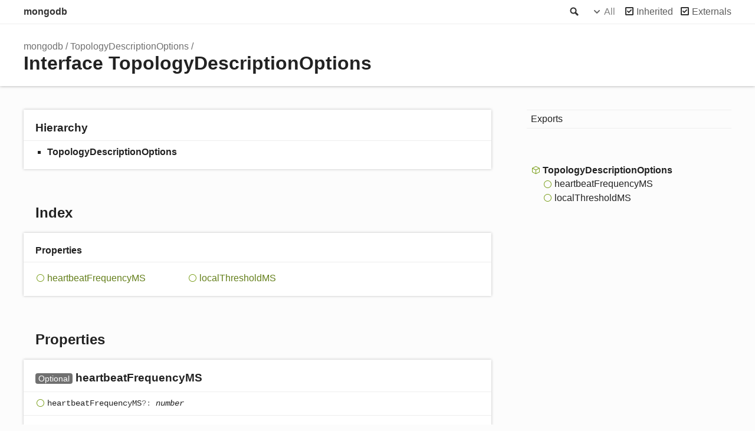

--- FILE ---
content_type: text/html; charset=utf-8
request_url: https://mongodb.github.io/node-mongodb-native/4.12/interfaces/TopologyDescriptionOptions.html
body_size: 1641
content:
<!DOCTYPE html><html class="default"><head><meta charSet="utf-8"/><meta http-equiv="x-ua-compatible" content="IE=edge"/><title>TopologyDescriptionOptions | mongodb</title><meta name="description" content="Documentation for mongodb"/><meta name="viewport" content="width=device-width, initial-scale=1"/><link rel="stylesheet" href="../assets/style.css"/><link rel="stylesheet" href="../assets/highlight.css"/><script async src="../assets/search.js" id="search-script"></script></head><body><script>document.body.classList.add(localStorage.getItem("tsd-theme") || "os")</script><header><div class="tsd-page-toolbar"><div class="container"><div class="table-wrap"><div class="table-cell" id="tsd-search" data-base=".."><div class="field"><label for="tsd-search-field" class="tsd-widget search no-caption">Search</label><input type="text" id="tsd-search-field"/></div><ul class="results"><li class="state loading">Preparing search index...</li><li class="state failure">The search index is not available</li></ul><a href="../index.html" class="title">mongodb</a></div><div class="table-cell" id="tsd-widgets"><div id="tsd-filter"><a href="#" class="tsd-widget options no-caption" data-toggle="options">Options</a><div class="tsd-filter-group"><div class="tsd-select" id="tsd-filter-visibility"><span class="tsd-select-label">All</span><ul class="tsd-select-list"><li data-value="public">Public</li><li data-value="protected">Public/Protected</li><li data-value="private" class="selected">All</li></ul></div> <input type="checkbox" id="tsd-filter-inherited" checked/><label class="tsd-widget" for="tsd-filter-inherited">Inherited</label><input type="checkbox" id="tsd-filter-externals" checked/><label class="tsd-widget" for="tsd-filter-externals">Externals</label></div></div><a href="#" class="tsd-widget menu no-caption" data-toggle="menu">Menu</a></div></div></div></div><div class="tsd-page-title"><div class="container"><ul class="tsd-breadcrumb"><li><a href="../modules.html">mongodb</a></li><li><a href="TopologyDescriptionOptions.html">TopologyDescriptionOptions</a></li></ul><h1>Interface TopologyDescriptionOptions</h1></div></div></header><div class="container container-main"><div class="row"><div class="col-8 col-content"><section class="tsd-panel tsd-hierarchy"><h3>Hierarchy</h3><ul class="tsd-hierarchy"><li><span class="target">TopologyDescriptionOptions</span></li></ul></section><section class="tsd-panel-group tsd-index-group"><h2>Index</h2><section class="tsd-panel tsd-index-panel"><div class="tsd-index-content"><section class="tsd-index-section "><h3>Properties</h3><ul class="tsd-index-list"><li class="tsd-kind-property tsd-parent-kind-interface"><a href="TopologyDescriptionOptions.html#heartbeatFrequencyMS" class="tsd-kind-icon">heartbeat<wbr/>FrequencyMS</a></li><li class="tsd-kind-property tsd-parent-kind-interface"><a href="TopologyDescriptionOptions.html#localThresholdMS" class="tsd-kind-icon">local<wbr/>ThresholdMS</a></li></ul></section></div></section></section><section class="tsd-panel-group tsd-member-group "><h2>Properties</h2><section class="tsd-panel tsd-member tsd-kind-property tsd-parent-kind-interface"><a id="heartbeatFrequencyMS" class="tsd-anchor"></a><h3 class="tsd-anchor-link"><span class="tsd-flag ts-flagOptional">Optional</span> heartbeat<wbr/>FrequencyMS<a href="#heartbeatFrequencyMS" aria-label="Permalink" class="tsd-anchor-icon"><svg xmlns="http://www.w3.org/2000/svg" class="icon icon-tabler icon-tabler-link" viewBox="0 0 24 24" stroke-width="2" stroke="currentColor" fill="none" stroke-linecap="round" stroke-linejoin="round"><path stroke="none" d="M0 0h24v24H0z" fill="none"></path><path d="M10 14a3.5 3.5 0 0 0 5 0l4 -4a3.5 3.5 0 0 0 -5 -5l-.5 .5"></path><path d="M14 10a3.5 3.5 0 0 0 -5 0l-4 4a3.5 3.5 0 0 0 5 5l.5 -.5"></path></svg></a></h3><div class="tsd-signature tsd-kind-icon">heartbeat<wbr/>FrequencyMS<span class="tsd-signature-symbol">?:</span> <span class="tsd-signature-type">number</span></div><aside class="tsd-sources"><ul><li>Defined in <a href="https://github.com/mongodb/node-mongodb-native/blob/v4.12.0/src/sdam/topology_description.ts#L25">src/sdam/topology_description.ts:25</a></li></ul></aside></section><section class="tsd-panel tsd-member tsd-kind-property tsd-parent-kind-interface"><a id="localThresholdMS" class="tsd-anchor"></a><h3 class="tsd-anchor-link"><span class="tsd-flag ts-flagOptional">Optional</span> local<wbr/>ThresholdMS<a href="#localThresholdMS" aria-label="Permalink" class="tsd-anchor-icon"><svg xmlns="http://www.w3.org/2000/svg" class="icon icon-tabler icon-tabler-link" viewBox="0 0 24 24" stroke-width="2" stroke="currentColor" fill="none" stroke-linecap="round" stroke-linejoin="round"><path stroke="none" d="M0 0h24v24H0z" fill="none"></path><path d="M10 14a3.5 3.5 0 0 0 5 0l4 -4a3.5 3.5 0 0 0 -5 -5l-.5 .5"></path><path d="M14 10a3.5 3.5 0 0 0 -5 0l-4 4a3.5 3.5 0 0 0 5 5l.5 -.5"></path></svg></a></h3><div class="tsd-signature tsd-kind-icon">local<wbr/>ThresholdMS<span class="tsd-signature-symbol">?:</span> <span class="tsd-signature-type">number</span></div><aside class="tsd-sources"><ul><li>Defined in <a href="https://github.com/mongodb/node-mongodb-native/blob/v4.12.0/src/sdam/topology_description.ts#L26">src/sdam/topology_description.ts:26</a></li></ul></aside></section></section></div><div class="col-4 col-menu menu-sticky-wrap menu-highlight"><nav class="tsd-navigation primary"><ul><li class=""><a href="../modules.html">Exports</a></li></ul></nav><nav class="tsd-navigation secondary menu-sticky"><ul><li class="current tsd-kind-interface"><a href="TopologyDescriptionOptions.html" class="tsd-kind-icon">Topology<wbr/>Description<wbr/>Options</a><ul><li class="tsd-kind-property tsd-parent-kind-interface"><a href="TopologyDescriptionOptions.html#heartbeatFrequencyMS" class="tsd-kind-icon">heartbeat<wbr/>FrequencyMS</a></li><li class="tsd-kind-property tsd-parent-kind-interface"><a href="TopologyDescriptionOptions.html#localThresholdMS" class="tsd-kind-icon">local<wbr/>ThresholdMS</a></li></ul></li></ul></nav></div></div></div><footer class="with-border-bottom"><div class="container"><h2>Legend</h2><div class="tsd-legend-group"><ul class="tsd-legend"><li class="tsd-kind-constructor tsd-parent-kind-class"><span class="tsd-kind-icon">Constructor</span></li><li class="tsd-kind-property tsd-parent-kind-class"><span class="tsd-kind-icon">Property</span></li><li class="tsd-kind-method tsd-parent-kind-class"><span class="tsd-kind-icon">Method</span></li><li class="tsd-kind-accessor tsd-parent-kind-class"><span class="tsd-kind-icon">Accessor</span></li></ul><ul class="tsd-legend"><li class="tsd-kind-constructor tsd-parent-kind-interface"><span class="tsd-kind-icon">Constructor</span></li><li class="tsd-kind-property tsd-parent-kind-interface"><span class="tsd-kind-icon">Property</span></li><li class="tsd-kind-method tsd-parent-kind-interface"><span class="tsd-kind-icon">Method</span></li></ul><ul class="tsd-legend"><li class="tsd-kind-constructor tsd-parent-kind-class tsd-is-inherited"><span class="tsd-kind-icon">Inherited constructor</span></li><li class="tsd-kind-property tsd-parent-kind-class tsd-is-inherited"><span class="tsd-kind-icon">Inherited property</span></li><li class="tsd-kind-method tsd-parent-kind-class tsd-is-inherited"><span class="tsd-kind-icon">Inherited method</span></li></ul><ul class="tsd-legend"><li class="tsd-kind-property tsd-parent-kind-class tsd-is-static"><span class="tsd-kind-icon">Static property</span></li><li class="tsd-kind-method tsd-parent-kind-class tsd-is-static"><span class="tsd-kind-icon">Static method</span></li></ul></div><h2>Settings</h2><p>Theme <select id="theme"><option value="os">OS</option><option value="light">Light</option><option value="dark">Dark</option></select></p></div></footer><div class="container tsd-generator"><p>Generated using <a href="https://typedoc.org/" target="_blank">TypeDoc</a></p></div><div class="overlay"></div><script src="../assets/main.js"></script></body></html>

--- FILE ---
content_type: application/javascript; charset=utf-8
request_url: https://mongodb.github.io/node-mongodb-native/4.12/assets/search.js
body_size: 99392
content:
window.searchData = JSON.parse("{\"kinds\":{\"32\":\"Variable\",\"128\":\"Class\",\"256\":\"Interface\",\"512\":\"Constructor\",\"1024\":\"Property\",\"2048\":\"Method\",\"65536\":\"Type literal\",\"262144\":\"Accessor\",\"4194304\":\"Type alias\",\"8388608\":\"Event\"},\"rows\":[{\"id\":0,\"kind\":32,\"name\":\"ObjectID\",\"url\":\"modules.html#ObjectID\",\"classes\":\"tsd-kind-variable\"},{\"id\":1,\"kind\":4194304,\"name\":\"AnyBulkWriteOperation\",\"url\":\"modules.html#AnyBulkWriteOperation\",\"classes\":\"tsd-kind-type-alias tsd-has-type-parameter\"},{\"id\":2,\"kind\":256,\"name\":\"BulkWriteOptions\",\"url\":\"interfaces/BulkWriteOptions.html\",\"classes\":\"tsd-kind-interface\"},{\"id\":3,\"kind\":1024,\"name\":\"bypassDocumentValidation\",\"url\":\"interfaces/BulkWriteOptions.html#bypassDocumentValidation\",\"classes\":\"tsd-kind-property tsd-parent-kind-interface\",\"parent\":\"BulkWriteOptions\"},{\"id\":4,\"kind\":1024,\"name\":\"ordered\",\"url\":\"interfaces/BulkWriteOptions.html#ordered\",\"classes\":\"tsd-kind-property tsd-parent-kind-interface\",\"parent\":\"BulkWriteOptions\"},{\"id\":5,\"kind\":1024,\"name\":\"keepGoing\",\"url\":\"interfaces/BulkWriteOptions.html#keepGoing\",\"classes\":\"tsd-kind-property tsd-parent-kind-interface\",\"parent\":\"BulkWriteOptions\"},{\"id\":6,\"kind\":1024,\"name\":\"forceServerObjectId\",\"url\":\"interfaces/BulkWriteOptions.html#forceServerObjectId\",\"classes\":\"tsd-kind-property tsd-parent-kind-interface\",\"parent\":\"BulkWriteOptions\"},{\"id\":7,\"kind\":1024,\"name\":\"let\",\"url\":\"interfaces/BulkWriteOptions.html#let\",\"classes\":\"tsd-kind-property tsd-parent-kind-interface\",\"parent\":\"BulkWriteOptions\"},{\"id\":8,\"kind\":1024,\"name\":\"fullResponse\",\"url\":\"interfaces/BulkWriteOptions.html#fullResponse\",\"classes\":\"tsd-kind-property tsd-parent-kind-interface tsd-is-inherited\",\"parent\":\"BulkWriteOptions\"},{\"id\":9,\"kind\":1024,\"name\":\"readConcern\",\"url\":\"interfaces/BulkWriteOptions.html#readConcern\",\"classes\":\"tsd-kind-property tsd-parent-kind-interface tsd-is-inherited\",\"parent\":\"BulkWriteOptions\"},{\"id\":10,\"kind\":1024,\"name\":\"collation\",\"url\":\"interfaces/BulkWriteOptions.html#collation\",\"classes\":\"tsd-kind-property tsd-parent-kind-interface tsd-is-inherited\",\"parent\":\"BulkWriteOptions\"},{\"id\":11,\"kind\":1024,\"name\":\"maxTimeMS\",\"url\":\"interfaces/BulkWriteOptions.html#maxTimeMS\",\"classes\":\"tsd-kind-property tsd-parent-kind-interface tsd-is-inherited\",\"parent\":\"BulkWriteOptions\"},{\"id\":12,\"kind\":1024,\"name\":\"comment\",\"url\":\"interfaces/BulkWriteOptions.html#comment\",\"classes\":\"tsd-kind-property tsd-parent-kind-interface tsd-is-inherited\",\"parent\":\"BulkWriteOptions\"},{\"id\":13,\"kind\":1024,\"name\":\"retryWrites\",\"url\":\"interfaces/BulkWriteOptions.html#retryWrites\",\"classes\":\"tsd-kind-property tsd-parent-kind-interface tsd-is-inherited\",\"parent\":\"BulkWriteOptions\"},{\"id\":14,\"kind\":1024,\"name\":\"dbName\",\"url\":\"interfaces/BulkWriteOptions.html#dbName\",\"classes\":\"tsd-kind-property tsd-parent-kind-interface tsd-is-inherited\",\"parent\":\"BulkWriteOptions\"},{\"id\":15,\"kind\":1024,\"name\":\"authdb\",\"url\":\"interfaces/BulkWriteOptions.html#authdb\",\"classes\":\"tsd-kind-property tsd-parent-kind-interface tsd-is-inherited\",\"parent\":\"BulkWriteOptions\"},{\"id\":16,\"kind\":1024,\"name\":\"noResponse\",\"url\":\"interfaces/BulkWriteOptions.html#noResponse\",\"classes\":\"tsd-kind-property tsd-parent-kind-interface tsd-is-inherited\",\"parent\":\"BulkWriteOptions\"},{\"id\":17,\"kind\":1024,\"name\":\"session\",\"url\":\"interfaces/BulkWriteOptions.html#session\",\"classes\":\"tsd-kind-property tsd-parent-kind-interface tsd-is-inherited\",\"parent\":\"BulkWriteOptions\"},{\"id\":18,\"kind\":1024,\"name\":\"willRetryWrite\",\"url\":\"interfaces/BulkWriteOptions.html#willRetryWrite\",\"classes\":\"tsd-kind-property tsd-parent-kind-interface tsd-is-inherited\",\"parent\":\"BulkWriteOptions\"},{\"id\":19,\"kind\":1024,\"name\":\"readPreference\",\"url\":\"interfaces/BulkWriteOptions.html#readPreference\",\"classes\":\"tsd-kind-property tsd-parent-kind-interface tsd-is-inherited\",\"parent\":\"BulkWriteOptions\"},{\"id\":20,\"kind\":1024,\"name\":\"omitReadPreference\",\"url\":\"interfaces/BulkWriteOptions.html#omitReadPreference\",\"classes\":\"tsd-kind-property tsd-parent-kind-interface tsd-is-inherited\",\"parent\":\"BulkWriteOptions\"},{\"id\":21,\"kind\":1024,\"name\":\"raw\",\"url\":\"interfaces/BulkWriteOptions.html#raw\",\"classes\":\"tsd-kind-property tsd-parent-kind-interface tsd-is-inherited\",\"parent\":\"BulkWriteOptions\"},{\"id\":22,\"kind\":1024,\"name\":\"enableUtf8Validation\",\"url\":\"interfaces/BulkWriteOptions.html#enableUtf8Validation\",\"classes\":\"tsd-kind-property tsd-parent-kind-interface tsd-is-inherited\",\"parent\":\"BulkWriteOptions\"},{\"id\":23,\"kind\":1024,\"name\":\"writeConcern\",\"url\":\"interfaces/BulkWriteOptions.html#writeConcern\",\"classes\":\"tsd-kind-property tsd-parent-kind-interface tsd-is-inherited\",\"parent\":\"BulkWriteOptions\"},{\"id\":24,\"kind\":1024,\"name\":\"explain\",\"url\":\"interfaces/BulkWriteOptions.html#explain\",\"classes\":\"tsd-kind-property tsd-parent-kind-interface tsd-is-inherited\",\"parent\":\"BulkWriteOptions\"},{\"id\":25,\"kind\":128,\"name\":\"MongoBulkWriteError\",\"url\":\"classes/MongoBulkWriteError.html\",\"classes\":\"tsd-kind-class\"},{\"id\":26,\"kind\":65536,\"name\":\"__type\",\"url\":\"classes/MongoBulkWriteError.html#__type\",\"classes\":\"tsd-kind-type-literal tsd-parent-kind-class\",\"parent\":\"MongoBulkWriteError\"},{\"id\":27,\"kind\":512,\"name\":\"constructor\",\"url\":\"classes/MongoBulkWriteError.html#constructor\",\"classes\":\"tsd-kind-constructor tsd-parent-kind-class tsd-is-overwrite\",\"parent\":\"MongoBulkWriteError\"},{\"id\":28,\"kind\":1024,\"name\":\"result\",\"url\":\"classes/MongoBulkWriteError.html#result\",\"classes\":\"tsd-kind-property tsd-parent-kind-class\",\"parent\":\"MongoBulkWriteError\"},{\"id\":29,\"kind\":1024,\"name\":\"writeErrors\",\"url\":\"classes/MongoBulkWriteError.html#writeErrors\",\"classes\":\"tsd-kind-property tsd-parent-kind-class\",\"parent\":\"MongoBulkWriteError\"},{\"id\":30,\"kind\":1024,\"name\":\"err\",\"url\":\"classes/MongoBulkWriteError.html#err\",\"classes\":\"tsd-kind-property tsd-parent-kind-class\",\"parent\":\"MongoBulkWriteError\"},{\"id\":31,\"kind\":262144,\"name\":\"name\",\"url\":\"classes/MongoBulkWriteError.html#name\",\"classes\":\"tsd-kind-get-signature tsd-parent-kind-class tsd-is-overwrite\",\"parent\":\"MongoBulkWriteError\"},{\"id\":32,\"kind\":262144,\"name\":\"insertedCount\",\"url\":\"classes/MongoBulkWriteError.html#insertedCount\",\"classes\":\"tsd-kind-get-signature tsd-parent-kind-class\",\"parent\":\"MongoBulkWriteError\"},{\"id\":33,\"kind\":262144,\"name\":\"matchedCount\",\"url\":\"classes/MongoBulkWriteError.html#matchedCount\",\"classes\":\"tsd-kind-get-signature tsd-parent-kind-class\",\"parent\":\"MongoBulkWriteError\"},{\"id\":34,\"kind\":262144,\"name\":\"modifiedCount\",\"url\":\"classes/MongoBulkWriteError.html#modifiedCount\",\"classes\":\"tsd-kind-get-signature tsd-parent-kind-class\",\"parent\":\"MongoBulkWriteError\"},{\"id\":35,\"kind\":262144,\"name\":\"deletedCount\",\"url\":\"classes/MongoBulkWriteError.html#deletedCount\",\"classes\":\"tsd-kind-get-signature tsd-parent-kind-class\",\"parent\":\"MongoBulkWriteError\"},{\"id\":36,\"kind\":262144,\"name\":\"upsertedCount\",\"url\":\"classes/MongoBulkWriteError.html#upsertedCount\",\"classes\":\"tsd-kind-get-signature tsd-parent-kind-class\",\"parent\":\"MongoBulkWriteError\"},{\"id\":37,\"kind\":262144,\"name\":\"insertedIds\",\"url\":\"classes/MongoBulkWriteError.html#insertedIds\",\"classes\":\"tsd-kind-get-signature tsd-parent-kind-class\",\"parent\":\"MongoBulkWriteError\"},{\"id\":38,\"kind\":262144,\"name\":\"upsertedIds\",\"url\":\"classes/MongoBulkWriteError.html#upsertedIds\",\"classes\":\"tsd-kind-get-signature tsd-parent-kind-class\",\"parent\":\"MongoBulkWriteError\"},{\"id\":39,\"kind\":1024,\"name\":\"codeName\",\"url\":\"classes/MongoBulkWriteError.html#codeName\",\"classes\":\"tsd-kind-property tsd-parent-kind-class tsd-is-inherited\",\"parent\":\"MongoBulkWriteError\"},{\"id\":40,\"kind\":1024,\"name\":\"writeConcernError\",\"url\":\"classes/MongoBulkWriteError.html#writeConcernError\",\"classes\":\"tsd-kind-property tsd-parent-kind-class tsd-is-inherited\",\"parent\":\"MongoBulkWriteError\"},{\"id\":41,\"kind\":1024,\"name\":\"errInfo\",\"url\":\"classes/MongoBulkWriteError.html#errInfo\",\"classes\":\"tsd-kind-property tsd-parent-kind-class tsd-is-inherited\",\"parent\":\"MongoBulkWriteError\"},{\"id\":42,\"kind\":1024,\"name\":\"ok\",\"url\":\"classes/MongoBulkWriteError.html#ok\",\"classes\":\"tsd-kind-property tsd-parent-kind-class tsd-is-inherited\",\"parent\":\"MongoBulkWriteError\"},{\"id\":43,\"kind\":1024,\"name\":\"code\",\"url\":\"classes/MongoBulkWriteError.html#code\",\"classes\":\"tsd-kind-property tsd-parent-kind-class tsd-is-inherited\",\"parent\":\"MongoBulkWriteError\"},{\"id\":44,\"kind\":1024,\"name\":\"topologyVersion\",\"url\":\"classes/MongoBulkWriteError.html#topologyVersion\",\"classes\":\"tsd-kind-property tsd-parent-kind-class tsd-is-inherited\",\"parent\":\"MongoBulkWriteError\"},{\"id\":45,\"kind\":1024,\"name\":\"connectionGeneration\",\"url\":\"classes/MongoBulkWriteError.html#connectionGeneration\",\"classes\":\"tsd-kind-property tsd-parent-kind-class tsd-is-inherited\",\"parent\":\"MongoBulkWriteError\"},{\"id\":46,\"kind\":1024,\"name\":\"cause\",\"url\":\"classes/MongoBulkWriteError.html#cause\",\"classes\":\"tsd-kind-property tsd-parent-kind-class tsd-is-inherited\",\"parent\":\"MongoBulkWriteError\"},{\"id\":47,\"kind\":262144,\"name\":\"errmsg\",\"url\":\"classes/MongoBulkWriteError.html#errmsg\",\"classes\":\"tsd-kind-get-signature tsd-parent-kind-class tsd-is-inherited\",\"parent\":\"MongoBulkWriteError\"},{\"id\":48,\"kind\":2048,\"name\":\"hasErrorLabel\",\"url\":\"classes/MongoBulkWriteError.html#hasErrorLabel\",\"classes\":\"tsd-kind-method tsd-parent-kind-class tsd-is-inherited\",\"parent\":\"MongoBulkWriteError\"},{\"id\":49,\"kind\":2048,\"name\":\"addErrorLabel\",\"url\":\"classes/MongoBulkWriteError.html#addErrorLabel\",\"classes\":\"tsd-kind-method tsd-parent-kind-class tsd-is-inherited\",\"parent\":\"MongoBulkWriteError\"},{\"id\":50,\"kind\":262144,\"name\":\"errorLabels\",\"url\":\"classes/MongoBulkWriteError.html#errorLabels\",\"classes\":\"tsd-kind-get-signature tsd-parent-kind-class tsd-is-inherited\",\"parent\":\"MongoBulkWriteError\"},{\"id\":51,\"kind\":128,\"name\":\"MongoAPIError\",\"url\":\"classes/MongoAPIError.html\",\"classes\":\"tsd-kind-class\"},{\"id\":52,\"kind\":65536,\"name\":\"__type\",\"url\":\"classes/MongoAPIError.html#__type\",\"classes\":\"tsd-kind-type-literal tsd-parent-kind-class\",\"parent\":\"MongoAPIError\"},{\"id\":53,\"kind\":512,\"name\":\"constructor\",\"url\":\"classes/MongoAPIError.html#constructor\",\"classes\":\"tsd-kind-constructor tsd-parent-kind-class tsd-is-overwrite\",\"parent\":\"MongoAPIError\"},{\"id\":54,\"kind\":262144,\"name\":\"name\",\"url\":\"classes/MongoAPIError.html#name\",\"classes\":\"tsd-kind-get-signature tsd-parent-kind-class tsd-is-overwrite\",\"parent\":\"MongoAPIError\"},{\"id\":55,\"kind\":1024,\"name\":\"code\",\"url\":\"classes/MongoAPIError.html#code\",\"classes\":\"tsd-kind-property tsd-parent-kind-class tsd-is-inherited\",\"parent\":\"MongoAPIError\"},{\"id\":56,\"kind\":1024,\"name\":\"topologyVersion\",\"url\":\"classes/MongoAPIError.html#topologyVersion\",\"classes\":\"tsd-kind-property tsd-parent-kind-class tsd-is-inherited\",\"parent\":\"MongoAPIError\"},{\"id\":57,\"kind\":1024,\"name\":\"connectionGeneration\",\"url\":\"classes/MongoAPIError.html#connectionGeneration\",\"classes\":\"tsd-kind-property tsd-parent-kind-class tsd-is-inherited\",\"parent\":\"MongoAPIError\"},{\"id\":58,\"kind\":1024,\"name\":\"cause\",\"url\":\"classes/MongoAPIError.html#cause\",\"classes\":\"tsd-kind-property tsd-parent-kind-class tsd-is-inherited\",\"parent\":\"MongoAPIError\"},{\"id\":59,\"kind\":262144,\"name\":\"errmsg\",\"url\":\"classes/MongoAPIError.html#errmsg\",\"classes\":\"tsd-kind-get-signature tsd-parent-kind-class tsd-is-inherited\",\"parent\":\"MongoAPIError\"},{\"id\":60,\"kind\":2048,\"name\":\"hasErrorLabel\",\"url\":\"classes/MongoAPIError.html#hasErrorLabel\",\"classes\":\"tsd-kind-method tsd-parent-kind-class tsd-is-inherited\",\"parent\":\"MongoAPIError\"},{\"id\":61,\"kind\":2048,\"name\":\"addErrorLabel\",\"url\":\"classes/MongoAPIError.html#addErrorLabel\",\"classes\":\"tsd-kind-method tsd-parent-kind-class tsd-is-inherited\",\"parent\":\"MongoAPIError\"},{\"id\":62,\"kind\":262144,\"name\":\"errorLabels\",\"url\":\"classes/MongoAPIError.html#errorLabels\",\"classes\":\"tsd-kind-get-signature tsd-parent-kind-class tsd-is-inherited\",\"parent\":\"MongoAPIError\"},{\"id\":63,\"kind\":128,\"name\":\"MongoAWSError\",\"url\":\"classes/MongoAWSError.html\",\"classes\":\"tsd-kind-class\"},{\"id\":64,\"kind\":65536,\"name\":\"__type\",\"url\":\"classes/MongoAWSError.html#__type\",\"classes\":\"tsd-kind-type-literal tsd-parent-kind-class\",\"parent\":\"MongoAWSError\"},{\"id\":65,\"kind\":512,\"name\":\"constructor\",\"url\":\"classes/MongoAWSError.html#constructor\",\"classes\":\"tsd-kind-constructor tsd-parent-kind-class tsd-is-overwrite\",\"parent\":\"MongoAWSError\"},{\"id\":66,\"kind\":262144,\"name\":\"name\",\"url\":\"classes/MongoAWSError.html#name\",\"classes\":\"tsd-kind-get-signature tsd-parent-kind-class tsd-is-overwrite\",\"parent\":\"MongoAWSError\"},{\"id\":67,\"kind\":1024,\"name\":\"code\",\"url\":\"classes/MongoAWSError.html#code\",\"classes\":\"tsd-kind-property tsd-parent-kind-class tsd-is-inherited\",\"parent\":\"MongoAWSError\"},{\"id\":68,\"kind\":1024,\"name\":\"topologyVersion\",\"url\":\"classes/MongoAWSError.html#topologyVersion\",\"classes\":\"tsd-kind-property tsd-parent-kind-class tsd-is-inherited\",\"parent\":\"MongoAWSError\"},{\"id\":69,\"kind\":1024,\"name\":\"connectionGeneration\",\"url\":\"classes/MongoAWSError.html#connectionGeneration\",\"classes\":\"tsd-kind-property tsd-parent-kind-class tsd-is-inherited\",\"parent\":\"MongoAWSError\"},{\"id\":70,\"kind\":1024,\"name\":\"cause\",\"url\":\"classes/MongoAWSError.html#cause\",\"classes\":\"tsd-kind-property tsd-parent-kind-class tsd-is-inherited\",\"parent\":\"MongoAWSError\"},{\"id\":71,\"kind\":262144,\"name\":\"errmsg\",\"url\":\"classes/MongoAWSError.html#errmsg\",\"classes\":\"tsd-kind-get-signature tsd-parent-kind-class tsd-is-inherited\",\"parent\":\"MongoAWSError\"},{\"id\":72,\"kind\":2048,\"name\":\"hasErrorLabel\",\"url\":\"classes/MongoAWSError.html#hasErrorLabel\",\"classes\":\"tsd-kind-method tsd-parent-kind-class tsd-is-inherited\",\"parent\":\"MongoAWSError\"},{\"id\":73,\"kind\":2048,\"name\":\"addErrorLabel\",\"url\":\"classes/MongoAWSError.html#addErrorLabel\",\"classes\":\"tsd-kind-method tsd-parent-kind-class tsd-is-inherited\",\"parent\":\"MongoAWSError\"},{\"id\":74,\"kind\":262144,\"name\":\"errorLabels\",\"url\":\"classes/MongoAWSError.html#errorLabels\",\"classes\":\"tsd-kind-get-signature tsd-parent-kind-class tsd-is-inherited\",\"parent\":\"MongoAWSError\"},{\"id\":75,\"kind\":128,\"name\":\"MongoBatchReExecutionError\",\"url\":\"classes/MongoBatchReExecutionError.html\",\"classes\":\"tsd-kind-class\"},{\"id\":76,\"kind\":65536,\"name\":\"__type\",\"url\":\"classes/MongoBatchReExecutionError.html#__type\",\"classes\":\"tsd-kind-type-literal tsd-parent-kind-class\",\"parent\":\"MongoBatchReExecutionError\"},{\"id\":77,\"kind\":512,\"name\":\"constructor\",\"url\":\"classes/MongoBatchReExecutionError.html#constructor\",\"classes\":\"tsd-kind-constructor tsd-parent-kind-class tsd-is-overwrite\",\"parent\":\"MongoBatchReExecutionError\"},{\"id\":78,\"kind\":262144,\"name\":\"name\",\"url\":\"classes/MongoBatchReExecutionError.html#name\",\"classes\":\"tsd-kind-get-signature tsd-parent-kind-class tsd-is-overwrite\",\"parent\":\"MongoBatchReExecutionError\"},{\"id\":79,\"kind\":1024,\"name\":\"code\",\"url\":\"classes/MongoBatchReExecutionError.html#code\",\"classes\":\"tsd-kind-property tsd-parent-kind-class tsd-is-inherited\",\"parent\":\"MongoBatchReExecutionError\"},{\"id\":80,\"kind\":1024,\"name\":\"topologyVersion\",\"url\":\"classes/MongoBatchReExecutionError.html#topologyVersion\",\"classes\":\"tsd-kind-property tsd-parent-kind-class tsd-is-inherited\",\"parent\":\"MongoBatchReExecutionError\"},{\"id\":81,\"kind\":1024,\"name\":\"connectionGeneration\",\"url\":\"classes/MongoBatchReExecutionError.html#connectionGeneration\",\"classes\":\"tsd-kind-property tsd-parent-kind-class tsd-is-inherited\",\"parent\":\"MongoBatchReExecutionError\"},{\"id\":82,\"kind\":1024,\"name\":\"cause\",\"url\":\"classes/MongoBatchReExecutionError.html#cause\",\"classes\":\"tsd-kind-property tsd-parent-kind-class tsd-is-inherited\",\"parent\":\"MongoBatchReExecutionError\"},{\"id\":83,\"kind\":262144,\"name\":\"errmsg\",\"url\":\"classes/MongoBatchReExecutionError.html#errmsg\",\"classes\":\"tsd-kind-get-signature tsd-parent-kind-class tsd-is-inherited\",\"parent\":\"MongoBatchReExecutionError\"},{\"id\":84,\"kind\":2048,\"name\":\"hasErrorLabel\",\"url\":\"classes/MongoBatchReExecutionError.html#hasErrorLabel\",\"classes\":\"tsd-kind-method tsd-parent-kind-class tsd-is-inherited\",\"parent\":\"MongoBatchReExecutionError\"},{\"id\":85,\"kind\":2048,\"name\":\"addErrorLabel\",\"url\":\"classes/MongoBatchReExecutionError.html#addErrorLabel\",\"classes\":\"tsd-kind-method tsd-parent-kind-class tsd-is-inherited\",\"parent\":\"MongoBatchReExecutionError\"},{\"id\":86,\"kind\":262144,\"name\":\"errorLabels\",\"url\":\"classes/MongoBatchReExecutionError.html#errorLabels\",\"classes\":\"tsd-kind-get-signature tsd-parent-kind-class tsd-is-inherited\",\"parent\":\"MongoBatchReExecutionError\"},{\"id\":87,\"kind\":128,\"name\":\"MongoChangeStreamError\",\"url\":\"classes/MongoChangeStreamError.html\",\"classes\":\"tsd-kind-class\"},{\"id\":88,\"kind\":65536,\"name\":\"__type\",\"url\":\"classes/MongoChangeStreamError.html#__type\",\"classes\":\"tsd-kind-type-literal tsd-parent-kind-class\",\"parent\":\"MongoChangeStreamError\"},{\"id\":89,\"kind\":512,\"name\":\"constructor\",\"url\":\"classes/MongoChangeStreamError.html#constructor\",\"classes\":\"tsd-kind-constructor tsd-parent-kind-class tsd-is-overwrite\",\"parent\":\"MongoChangeStreamError\"},{\"id\":90,\"kind\":262144,\"name\":\"name\",\"url\":\"classes/MongoChangeStreamError.html#name\",\"classes\":\"tsd-kind-get-signature tsd-parent-kind-class tsd-is-overwrite\",\"parent\":\"MongoChangeStreamError\"},{\"id\":91,\"kind\":1024,\"name\":\"code\",\"url\":\"classes/MongoChangeStreamError.html#code\",\"classes\":\"tsd-kind-property tsd-parent-kind-class tsd-is-inherited\",\"parent\":\"MongoChangeStreamError\"},{\"id\":92,\"kind\":1024,\"name\":\"topologyVersion\",\"url\":\"classes/MongoChangeStreamError.html#topologyVersion\",\"classes\":\"tsd-kind-property tsd-parent-kind-class tsd-is-inherited\",\"parent\":\"MongoChangeStreamError\"},{\"id\":93,\"kind\":1024,\"name\":\"connectionGeneration\",\"url\":\"classes/MongoChangeStreamError.html#connectionGeneration\",\"classes\":\"tsd-kind-property tsd-parent-kind-class tsd-is-inherited\",\"parent\":\"MongoChangeStreamError\"},{\"id\":94,\"kind\":1024,\"name\":\"cause\",\"url\":\"classes/MongoChangeStreamError.html#cause\",\"classes\":\"tsd-kind-property tsd-parent-kind-class tsd-is-inherited\",\"parent\":\"MongoChangeStreamError\"},{\"id\":95,\"kind\":262144,\"name\":\"errmsg\",\"url\":\"classes/MongoChangeStreamError.html#errmsg\",\"classes\":\"tsd-kind-get-signature tsd-parent-kind-class tsd-is-inherited\",\"parent\":\"MongoChangeStreamError\"},{\"id\":96,\"kind\":2048,\"name\":\"hasErrorLabel\",\"url\":\"classes/MongoChangeStreamError.html#hasErrorLabel\",\"classes\":\"tsd-kind-method tsd-parent-kind-class tsd-is-inherited\",\"parent\":\"MongoChangeStreamError\"},{\"id\":97,\"kind\":2048,\"name\":\"addErrorLabel\",\"url\":\"classes/MongoChangeStreamError.html#addErrorLabel\",\"classes\":\"tsd-kind-method tsd-parent-kind-class tsd-is-inherited\",\"parent\":\"MongoChangeStreamError\"},{\"id\":98,\"kind\":262144,\"name\":\"errorLabels\",\"url\":\"classes/MongoChangeStreamError.html#errorLabels\",\"classes\":\"tsd-kind-get-signature tsd-parent-kind-class tsd-is-inherited\",\"parent\":\"MongoChangeStreamError\"},{\"id\":99,\"kind\":128,\"name\":\"MongoCompatibilityError\",\"url\":\"classes/MongoCompatibilityError.html\",\"classes\":\"tsd-kind-class\"},{\"id\":100,\"kind\":65536,\"name\":\"__type\",\"url\":\"classes/MongoCompatibilityError.html#__type\",\"classes\":\"tsd-kind-type-literal tsd-parent-kind-class\",\"parent\":\"MongoCompatibilityError\"},{\"id\":101,\"kind\":512,\"name\":\"constructor\",\"url\":\"classes/MongoCompatibilityError.html#constructor\",\"classes\":\"tsd-kind-constructor tsd-parent-kind-class tsd-is-overwrite\",\"parent\":\"MongoCompatibilityError\"},{\"id\":102,\"kind\":262144,\"name\":\"name\",\"url\":\"classes/MongoCompatibilityError.html#name\",\"classes\":\"tsd-kind-get-signature tsd-parent-kind-class tsd-is-overwrite\",\"parent\":\"MongoCompatibilityError\"},{\"id\":103,\"kind\":1024,\"name\":\"code\",\"url\":\"classes/MongoCompatibilityError.html#code\",\"classes\":\"tsd-kind-property tsd-parent-kind-class tsd-is-inherited\",\"parent\":\"MongoCompatibilityError\"},{\"id\":104,\"kind\":1024,\"name\":\"topologyVersion\",\"url\":\"classes/MongoCompatibilityError.html#topologyVersion\",\"classes\":\"tsd-kind-property tsd-parent-kind-class tsd-is-inherited\",\"parent\":\"MongoCompatibilityError\"},{\"id\":105,\"kind\":1024,\"name\":\"connectionGeneration\",\"url\":\"classes/MongoCompatibilityError.html#connectionGeneration\",\"classes\":\"tsd-kind-property tsd-parent-kind-class tsd-is-inherited\",\"parent\":\"MongoCompatibilityError\"},{\"id\":106,\"kind\":1024,\"name\":\"cause\",\"url\":\"classes/MongoCompatibilityError.html#cause\",\"classes\":\"tsd-kind-property tsd-parent-kind-class tsd-is-inherited\",\"parent\":\"MongoCompatibilityError\"},{\"id\":107,\"kind\":262144,\"name\":\"errmsg\",\"url\":\"classes/MongoCompatibilityError.html#errmsg\",\"classes\":\"tsd-kind-get-signature tsd-parent-kind-class tsd-is-inherited\",\"parent\":\"MongoCompatibilityError\"},{\"id\":108,\"kind\":2048,\"name\":\"hasErrorLabel\",\"url\":\"classes/MongoCompatibilityError.html#hasErrorLabel\",\"classes\":\"tsd-kind-method tsd-parent-kind-class tsd-is-inherited\",\"parent\":\"MongoCompatibilityError\"},{\"id\":109,\"kind\":2048,\"name\":\"addErrorLabel\",\"url\":\"classes/MongoCompatibilityError.html#addErrorLabel\",\"classes\":\"tsd-kind-method tsd-parent-kind-class tsd-is-inherited\",\"parent\":\"MongoCompatibilityError\"},{\"id\":110,\"kind\":262144,\"name\":\"errorLabels\",\"url\":\"classes/MongoCompatibilityError.html#errorLabels\",\"classes\":\"tsd-kind-get-signature tsd-parent-kind-class tsd-is-inherited\",\"parent\":\"MongoCompatibilityError\"},{\"id\":111,\"kind\":128,\"name\":\"MongoCursorExhaustedError\",\"url\":\"classes/MongoCursorExhaustedError.html\",\"classes\":\"tsd-kind-class\"},{\"id\":112,\"kind\":65536,\"name\":\"__type\",\"url\":\"classes/MongoCursorExhaustedError.html#__type\",\"classes\":\"tsd-kind-type-literal tsd-parent-kind-class\",\"parent\":\"MongoCursorExhaustedError\"},{\"id\":113,\"kind\":512,\"name\":\"constructor\",\"url\":\"classes/MongoCursorExhaustedError.html#constructor\",\"classes\":\"tsd-kind-constructor tsd-parent-kind-class tsd-is-overwrite\",\"parent\":\"MongoCursorExhaustedError\"},{\"id\":114,\"kind\":262144,\"name\":\"name\",\"url\":\"classes/MongoCursorExhaustedError.html#name\",\"classes\":\"tsd-kind-get-signature tsd-parent-kind-class tsd-is-overwrite\",\"parent\":\"MongoCursorExhaustedError\"},{\"id\":115,\"kind\":1024,\"name\":\"code\",\"url\":\"classes/MongoCursorExhaustedError.html#code\",\"classes\":\"tsd-kind-property tsd-parent-kind-class tsd-is-inherited\",\"parent\":\"MongoCursorExhaustedError\"},{\"id\":116,\"kind\":1024,\"name\":\"topologyVersion\",\"url\":\"classes/MongoCursorExhaustedError.html#topologyVersion\",\"classes\":\"tsd-kind-property tsd-parent-kind-class tsd-is-inherited\",\"parent\":\"MongoCursorExhaustedError\"},{\"id\":117,\"kind\":1024,\"name\":\"connectionGeneration\",\"url\":\"classes/MongoCursorExhaustedError.html#connectionGeneration\",\"classes\":\"tsd-kind-property tsd-parent-kind-class tsd-is-inherited\",\"parent\":\"MongoCursorExhaustedError\"},{\"id\":118,\"kind\":1024,\"name\":\"cause\",\"url\":\"classes/MongoCursorExhaustedError.html#cause\",\"classes\":\"tsd-kind-property tsd-parent-kind-class tsd-is-inherited\",\"parent\":\"MongoCursorExhaustedError\"},{\"id\":119,\"kind\":262144,\"name\":\"errmsg\",\"url\":\"classes/MongoCursorExhaustedError.html#errmsg\",\"classes\":\"tsd-kind-get-signature tsd-parent-kind-class tsd-is-inherited\",\"parent\":\"MongoCursorExhaustedError\"},{\"id\":120,\"kind\":2048,\"name\":\"hasErrorLabel\",\"url\":\"classes/MongoCursorExhaustedError.html#hasErrorLabel\",\"classes\":\"tsd-kind-method tsd-parent-kind-class tsd-is-inherited\",\"parent\":\"MongoCursorExhaustedError\"},{\"id\":121,\"kind\":2048,\"name\":\"addErrorLabel\",\"url\":\"classes/MongoCursorExhaustedError.html#addErrorLabel\",\"classes\":\"tsd-kind-method tsd-parent-kind-class tsd-is-inherited\",\"parent\":\"MongoCursorExhaustedError\"},{\"id\":122,\"kind\":262144,\"name\":\"errorLabels\",\"url\":\"classes/MongoCursorExhaustedError.html#errorLabels\",\"classes\":\"tsd-kind-get-signature tsd-parent-kind-class tsd-is-inherited\",\"parent\":\"MongoCursorExhaustedError\"},{\"id\":123,\"kind\":128,\"name\":\"MongoCursorInUseError\",\"url\":\"classes/MongoCursorInUseError.html\",\"classes\":\"tsd-kind-class\"},{\"id\":124,\"kind\":65536,\"name\":\"__type\",\"url\":\"classes/MongoCursorInUseError.html#__type\",\"classes\":\"tsd-kind-type-literal tsd-parent-kind-class\",\"parent\":\"MongoCursorInUseError\"},{\"id\":125,\"kind\":512,\"name\":\"constructor\",\"url\":\"classes/MongoCursorInUseError.html#constructor\",\"classes\":\"tsd-kind-constructor tsd-parent-kind-class tsd-is-overwrite\",\"parent\":\"MongoCursorInUseError\"},{\"id\":126,\"kind\":262144,\"name\":\"name\",\"url\":\"classes/MongoCursorInUseError.html#name\",\"classes\":\"tsd-kind-get-signature tsd-parent-kind-class tsd-is-overwrite\",\"parent\":\"MongoCursorInUseError\"},{\"id\":127,\"kind\":1024,\"name\":\"code\",\"url\":\"classes/MongoCursorInUseError.html#code\",\"classes\":\"tsd-kind-property tsd-parent-kind-class tsd-is-inherited\",\"parent\":\"MongoCursorInUseError\"},{\"id\":128,\"kind\":1024,\"name\":\"topologyVersion\",\"url\":\"classes/MongoCursorInUseError.html#topologyVersion\",\"classes\":\"tsd-kind-property tsd-parent-kind-class tsd-is-inherited\",\"parent\":\"MongoCursorInUseError\"},{\"id\":129,\"kind\":1024,\"name\":\"connectionGeneration\",\"url\":\"classes/MongoCursorInUseError.html#connectionGeneration\",\"classes\":\"tsd-kind-property tsd-parent-kind-class tsd-is-inherited\",\"parent\":\"MongoCursorInUseError\"},{\"id\":130,\"kind\":1024,\"name\":\"cause\",\"url\":\"classes/MongoCursorInUseError.html#cause\",\"classes\":\"tsd-kind-property tsd-parent-kind-class tsd-is-inherited\",\"parent\":\"MongoCursorInUseError\"},{\"id\":131,\"kind\":262144,\"name\":\"errmsg\",\"url\":\"classes/MongoCursorInUseError.html#errmsg\",\"classes\":\"tsd-kind-get-signature tsd-parent-kind-class tsd-is-inherited\",\"parent\":\"MongoCursorInUseError\"},{\"id\":132,\"kind\":2048,\"name\":\"hasErrorLabel\",\"url\":\"classes/MongoCursorInUseError.html#hasErrorLabel\",\"classes\":\"tsd-kind-method tsd-parent-kind-class tsd-is-inherited\",\"parent\":\"MongoCursorInUseError\"},{\"id\":133,\"kind\":2048,\"name\":\"addErrorLabel\",\"url\":\"classes/MongoCursorInUseError.html#addErrorLabel\",\"classes\":\"tsd-kind-method tsd-parent-kind-class tsd-is-inherited\",\"parent\":\"MongoCursorInUseError\"},{\"id\":134,\"kind\":262144,\"name\":\"errorLabels\",\"url\":\"classes/MongoCursorInUseError.html#errorLabels\",\"classes\":\"tsd-kind-get-signature tsd-parent-kind-class tsd-is-inherited\",\"parent\":\"MongoCursorInUseError\"},{\"id\":135,\"kind\":128,\"name\":\"MongoDecompressionError\",\"url\":\"classes/MongoDecompressionError.html\",\"classes\":\"tsd-kind-class\"},{\"id\":136,\"kind\":65536,\"name\":\"__type\",\"url\":\"classes/MongoDecompressionError.html#__type\",\"classes\":\"tsd-kind-type-literal tsd-parent-kind-class\",\"parent\":\"MongoDecompressionError\"},{\"id\":137,\"kind\":512,\"name\":\"constructor\",\"url\":\"classes/MongoDecompressionError.html#constructor\",\"classes\":\"tsd-kind-constructor tsd-parent-kind-class tsd-is-overwrite\",\"parent\":\"MongoDecompressionError\"},{\"id\":138,\"kind\":262144,\"name\":\"name\",\"url\":\"classes/MongoDecompressionError.html#name\",\"classes\":\"tsd-kind-get-signature tsd-parent-kind-class tsd-is-overwrite\",\"parent\":\"MongoDecompressionError\"},{\"id\":139,\"kind\":1024,\"name\":\"code\",\"url\":\"classes/MongoDecompressionError.html#code\",\"classes\":\"tsd-kind-property tsd-parent-kind-class tsd-is-inherited\",\"parent\":\"MongoDecompressionError\"},{\"id\":140,\"kind\":1024,\"name\":\"topologyVersion\",\"url\":\"classes/MongoDecompressionError.html#topologyVersion\",\"classes\":\"tsd-kind-property tsd-parent-kind-class tsd-is-inherited\",\"parent\":\"MongoDecompressionError\"},{\"id\":141,\"kind\":1024,\"name\":\"connectionGeneration\",\"url\":\"classes/MongoDecompressionError.html#connectionGeneration\",\"classes\":\"tsd-kind-property tsd-parent-kind-class tsd-is-inherited\",\"parent\":\"MongoDecompressionError\"},{\"id\":142,\"kind\":1024,\"name\":\"cause\",\"url\":\"classes/MongoDecompressionError.html#cause\",\"classes\":\"tsd-kind-property tsd-parent-kind-class tsd-is-inherited\",\"parent\":\"MongoDecompressionError\"},{\"id\":143,\"kind\":262144,\"name\":\"errmsg\",\"url\":\"classes/MongoDecompressionError.html#errmsg\",\"classes\":\"tsd-kind-get-signature tsd-parent-kind-class tsd-is-inherited\",\"parent\":\"MongoDecompressionError\"},{\"id\":144,\"kind\":2048,\"name\":\"hasErrorLabel\",\"url\":\"classes/MongoDecompressionError.html#hasErrorLabel\",\"classes\":\"tsd-kind-method tsd-parent-kind-class tsd-is-inherited\",\"parent\":\"MongoDecompressionError\"},{\"id\":145,\"kind\":2048,\"name\":\"addErrorLabel\",\"url\":\"classes/MongoDecompressionError.html#addErrorLabel\",\"classes\":\"tsd-kind-method tsd-parent-kind-class tsd-is-inherited\",\"parent\":\"MongoDecompressionError\"},{\"id\":146,\"kind\":262144,\"name\":\"errorLabels\",\"url\":\"classes/MongoDecompressionError.html#errorLabels\",\"classes\":\"tsd-kind-get-signature tsd-parent-kind-class tsd-is-inherited\",\"parent\":\"MongoDecompressionError\"},{\"id\":147,\"kind\":128,\"name\":\"MongoDriverError\",\"url\":\"classes/MongoDriverError.html\",\"classes\":\"tsd-kind-class\"},{\"id\":148,\"kind\":65536,\"name\":\"__type\",\"url\":\"classes/MongoDriverError.html#__type\",\"classes\":\"tsd-kind-type-literal tsd-parent-kind-class\",\"parent\":\"MongoDriverError\"},{\"id\":149,\"kind\":512,\"name\":\"constructor\",\"url\":\"classes/MongoDriverError.html#constructor\",\"classes\":\"tsd-kind-constructor tsd-parent-kind-class tsd-is-overwrite\",\"parent\":\"MongoDriverError\"},{\"id\":150,\"kind\":262144,\"name\":\"name\",\"url\":\"classes/MongoDriverError.html#name\",\"classes\":\"tsd-kind-get-signature tsd-parent-kind-class tsd-is-overwrite\",\"parent\":\"MongoDriverError\"},{\"id\":151,\"kind\":1024,\"name\":\"code\",\"url\":\"classes/MongoDriverError.html#code\",\"classes\":\"tsd-kind-property tsd-parent-kind-class tsd-is-inherited\",\"parent\":\"MongoDriverError\"},{\"id\":152,\"kind\":1024,\"name\":\"topologyVersion\",\"url\":\"classes/MongoDriverError.html#topologyVersion\",\"classes\":\"tsd-kind-property tsd-parent-kind-class tsd-is-inherited\",\"parent\":\"MongoDriverError\"},{\"id\":153,\"kind\":1024,\"name\":\"connectionGeneration\",\"url\":\"classes/MongoDriverError.html#connectionGeneration\",\"classes\":\"tsd-kind-property tsd-parent-kind-class tsd-is-inherited\",\"parent\":\"MongoDriverError\"},{\"id\":154,\"kind\":1024,\"name\":\"cause\",\"url\":\"classes/MongoDriverError.html#cause\",\"classes\":\"tsd-kind-property tsd-parent-kind-class tsd-is-inherited\",\"parent\":\"MongoDriverError\"},{\"id\":155,\"kind\":262144,\"name\":\"errmsg\",\"url\":\"classes/MongoDriverError.html#errmsg\",\"classes\":\"tsd-kind-get-signature tsd-parent-kind-class tsd-is-inherited\",\"parent\":\"MongoDriverError\"},{\"id\":156,\"kind\":2048,\"name\":\"hasErrorLabel\",\"url\":\"classes/MongoDriverError.html#hasErrorLabel\",\"classes\":\"tsd-kind-method tsd-parent-kind-class tsd-is-inherited\",\"parent\":\"MongoDriverError\"},{\"id\":157,\"kind\":2048,\"name\":\"addErrorLabel\",\"url\":\"classes/MongoDriverError.html#addErrorLabel\",\"classes\":\"tsd-kind-method tsd-parent-kind-class tsd-is-inherited\",\"parent\":\"MongoDriverError\"},{\"id\":158,\"kind\":262144,\"name\":\"errorLabels\",\"url\":\"classes/MongoDriverError.html#errorLabels\",\"classes\":\"tsd-kind-get-signature tsd-parent-kind-class tsd-is-inherited\",\"parent\":\"MongoDriverError\"},{\"id\":159,\"kind\":128,\"name\":\"MongoError\",\"url\":\"classes/MongoError.html\",\"classes\":\"tsd-kind-class\"},{\"id\":160,\"kind\":65536,\"name\":\"__type\",\"url\":\"classes/MongoError.html#__type\",\"classes\":\"tsd-kind-type-literal tsd-parent-kind-class\",\"parent\":\"MongoError\"},{\"id\":161,\"kind\":512,\"name\":\"constructor\",\"url\":\"classes/MongoError.html#constructor\",\"classes\":\"tsd-kind-constructor tsd-parent-kind-class tsd-is-overwrite\",\"parent\":\"MongoError\"},{\"id\":162,\"kind\":1024,\"name\":\"code\",\"url\":\"classes/MongoError.html#code\",\"classes\":\"tsd-kind-property tsd-parent-kind-class\",\"parent\":\"MongoError\"},{\"id\":163,\"kind\":1024,\"name\":\"topologyVersion\",\"url\":\"classes/MongoError.html#topologyVersion\",\"classes\":\"tsd-kind-property tsd-parent-kind-class\",\"parent\":\"MongoError\"},{\"id\":164,\"kind\":1024,\"name\":\"connectionGeneration\",\"url\":\"classes/MongoError.html#connectionGeneration\",\"classes\":\"tsd-kind-property tsd-parent-kind-class\",\"parent\":\"MongoError\"},{\"id\":165,\"kind\":1024,\"name\":\"cause\",\"url\":\"classes/MongoError.html#cause\",\"classes\":\"tsd-kind-property tsd-parent-kind-class\",\"parent\":\"MongoError\"},{\"id\":166,\"kind\":262144,\"name\":\"name\",\"url\":\"classes/MongoError.html#name\",\"classes\":\"tsd-kind-get-signature tsd-parent-kind-class tsd-is-overwrite\",\"parent\":\"MongoError\"},{\"id\":167,\"kind\":262144,\"name\":\"errmsg\",\"url\":\"classes/MongoError.html#errmsg\",\"classes\":\"tsd-kind-get-signature tsd-parent-kind-class\",\"parent\":\"MongoError\"},{\"id\":168,\"kind\":2048,\"name\":\"hasErrorLabel\",\"url\":\"classes/MongoError.html#hasErrorLabel\",\"classes\":\"tsd-kind-method tsd-parent-kind-class\",\"parent\":\"MongoError\"},{\"id\":169,\"kind\":2048,\"name\":\"addErrorLabel\",\"url\":\"classes/MongoError.html#addErrorLabel\",\"classes\":\"tsd-kind-method tsd-parent-kind-class\",\"parent\":\"MongoError\"},{\"id\":170,\"kind\":262144,\"name\":\"errorLabels\",\"url\":\"classes/MongoError.html#errorLabels\",\"classes\":\"tsd-kind-get-signature tsd-parent-kind-class\",\"parent\":\"MongoError\"},{\"id\":171,\"kind\":128,\"name\":\"MongoExpiredSessionError\",\"url\":\"classes/MongoExpiredSessionError.html\",\"classes\":\"tsd-kind-class\"},{\"id\":172,\"kind\":65536,\"name\":\"__type\",\"url\":\"classes/MongoExpiredSessionError.html#__type\",\"classes\":\"tsd-kind-type-literal tsd-parent-kind-class\",\"parent\":\"MongoExpiredSessionError\"},{\"id\":173,\"kind\":512,\"name\":\"constructor\",\"url\":\"classes/MongoExpiredSessionError.html#constructor\",\"classes\":\"tsd-kind-constructor tsd-parent-kind-class tsd-is-overwrite\",\"parent\":\"MongoExpiredSessionError\"},{\"id\":174,\"kind\":262144,\"name\":\"name\",\"url\":\"classes/MongoExpiredSessionError.html#name\",\"classes\":\"tsd-kind-get-signature tsd-parent-kind-class tsd-is-overwrite\",\"parent\":\"MongoExpiredSessionError\"},{\"id\":175,\"kind\":1024,\"name\":\"code\",\"url\":\"classes/MongoExpiredSessionError.html#code\",\"classes\":\"tsd-kind-property tsd-parent-kind-class tsd-is-inherited\",\"parent\":\"MongoExpiredSessionError\"},{\"id\":176,\"kind\":1024,\"name\":\"topologyVersion\",\"url\":\"classes/MongoExpiredSessionError.html#topologyVersion\",\"classes\":\"tsd-kind-property tsd-parent-kind-class tsd-is-inherited\",\"parent\":\"MongoExpiredSessionError\"},{\"id\":177,\"kind\":1024,\"name\":\"connectionGeneration\",\"url\":\"classes/MongoExpiredSessionError.html#connectionGeneration\",\"classes\":\"tsd-kind-property tsd-parent-kind-class tsd-is-inherited\",\"parent\":\"MongoExpiredSessionError\"},{\"id\":178,\"kind\":1024,\"name\":\"cause\",\"url\":\"classes/MongoExpiredSessionError.html#cause\",\"classes\":\"tsd-kind-property tsd-parent-kind-class tsd-is-inherited\",\"parent\":\"MongoExpiredSessionError\"},{\"id\":179,\"kind\":262144,\"name\":\"errmsg\",\"url\":\"classes/MongoExpiredSessionError.html#errmsg\",\"classes\":\"tsd-kind-get-signature tsd-parent-kind-class tsd-is-inherited\",\"parent\":\"MongoExpiredSessionError\"},{\"id\":180,\"kind\":2048,\"name\":\"hasErrorLabel\",\"url\":\"classes/MongoExpiredSessionError.html#hasErrorLabel\",\"classes\":\"tsd-kind-method tsd-parent-kind-class tsd-is-inherited\",\"parent\":\"MongoExpiredSessionError\"},{\"id\":181,\"kind\":2048,\"name\":\"addErrorLabel\",\"url\":\"classes/MongoExpiredSessionError.html#addErrorLabel\",\"classes\":\"tsd-kind-method tsd-parent-kind-class tsd-is-inherited\",\"parent\":\"MongoExpiredSessionError\"},{\"id\":182,\"kind\":262144,\"name\":\"errorLabels\",\"url\":\"classes/MongoExpiredSessionError.html#errorLabels\",\"classes\":\"tsd-kind-get-signature tsd-parent-kind-class tsd-is-inherited\",\"parent\":\"MongoExpiredSessionError\"},{\"id\":183,\"kind\":128,\"name\":\"MongoGridFSChunkError\",\"url\":\"classes/MongoGridFSChunkError.html\",\"classes\":\"tsd-kind-class\"},{\"id\":184,\"kind\":65536,\"name\":\"__type\",\"url\":\"classes/MongoGridFSChunkError.html#__type\",\"classes\":\"tsd-kind-type-literal tsd-parent-kind-class\",\"parent\":\"MongoGridFSChunkError\"},{\"id\":185,\"kind\":512,\"name\":\"constructor\",\"url\":\"classes/MongoGridFSChunkError.html#constructor\",\"classes\":\"tsd-kind-constructor tsd-parent-kind-class tsd-is-overwrite\",\"parent\":\"MongoGridFSChunkError\"},{\"id\":186,\"kind\":262144,\"name\":\"name\",\"url\":\"classes/MongoGridFSChunkError.html#name\",\"classes\":\"tsd-kind-get-signature tsd-parent-kind-class tsd-is-overwrite\",\"parent\":\"MongoGridFSChunkError\"},{\"id\":187,\"kind\":1024,\"name\":\"code\",\"url\":\"classes/MongoGridFSChunkError.html#code\",\"classes\":\"tsd-kind-property tsd-parent-kind-class tsd-is-inherited\",\"parent\":\"MongoGridFSChunkError\"},{\"id\":188,\"kind\":1024,\"name\":\"topologyVersion\",\"url\":\"classes/MongoGridFSChunkError.html#topologyVersion\",\"classes\":\"tsd-kind-property tsd-parent-kind-class tsd-is-inherited\",\"parent\":\"MongoGridFSChunkError\"},{\"id\":189,\"kind\":1024,\"name\":\"connectionGeneration\",\"url\":\"classes/MongoGridFSChunkError.html#connectionGeneration\",\"classes\":\"tsd-kind-property tsd-parent-kind-class tsd-is-inherited\",\"parent\":\"MongoGridFSChunkError\"},{\"id\":190,\"kind\":1024,\"name\":\"cause\",\"url\":\"classes/MongoGridFSChunkError.html#cause\",\"classes\":\"tsd-kind-property tsd-parent-kind-class tsd-is-inherited\",\"parent\":\"MongoGridFSChunkError\"},{\"id\":191,\"kind\":262144,\"name\":\"errmsg\",\"url\":\"classes/MongoGridFSChunkError.html#errmsg\",\"classes\":\"tsd-kind-get-signature tsd-parent-kind-class tsd-is-inherited\",\"parent\":\"MongoGridFSChunkError\"},{\"id\":192,\"kind\":2048,\"name\":\"hasErrorLabel\",\"url\":\"classes/MongoGridFSChunkError.html#hasErrorLabel\",\"classes\":\"tsd-kind-method tsd-parent-kind-class tsd-is-inherited\",\"parent\":\"MongoGridFSChunkError\"},{\"id\":193,\"kind\":2048,\"name\":\"addErrorLabel\",\"url\":\"classes/MongoGridFSChunkError.html#addErrorLabel\",\"classes\":\"tsd-kind-method tsd-parent-kind-class tsd-is-inherited\",\"parent\":\"MongoGridFSChunkError\"},{\"id\":194,\"kind\":262144,\"name\":\"errorLabels\",\"url\":\"classes/MongoGridFSChunkError.html#errorLabels\",\"classes\":\"tsd-kind-get-signature tsd-parent-kind-class tsd-is-inherited\",\"parent\":\"MongoGridFSChunkError\"},{\"id\":195,\"kind\":128,\"name\":\"MongoGridFSStreamError\",\"url\":\"classes/MongoGridFSStreamError.html\",\"classes\":\"tsd-kind-class\"},{\"id\":196,\"kind\":65536,\"name\":\"__type\",\"url\":\"classes/MongoGridFSStreamError.html#__type\",\"classes\":\"tsd-kind-type-literal tsd-parent-kind-class\",\"parent\":\"MongoGridFSStreamError\"},{\"id\":197,\"kind\":512,\"name\":\"constructor\",\"url\":\"classes/MongoGridFSStreamError.html#constructor\",\"classes\":\"tsd-kind-constructor tsd-parent-kind-class tsd-is-overwrite\",\"parent\":\"MongoGridFSStreamError\"},{\"id\":198,\"kind\":262144,\"name\":\"name\",\"url\":\"classes/MongoGridFSStreamError.html#name\",\"classes\":\"tsd-kind-get-signature tsd-parent-kind-class tsd-is-overwrite\",\"parent\":\"MongoGridFSStreamError\"},{\"id\":199,\"kind\":1024,\"name\":\"code\",\"url\":\"classes/MongoGridFSStreamError.html#code\",\"classes\":\"tsd-kind-property tsd-parent-kind-class tsd-is-inherited\",\"parent\":\"MongoGridFSStreamError\"},{\"id\":200,\"kind\":1024,\"name\":\"topologyVersion\",\"url\":\"classes/MongoGridFSStreamError.html#topologyVersion\",\"classes\":\"tsd-kind-property tsd-parent-kind-class tsd-is-inherited\",\"parent\":\"MongoGridFSStreamError\"},{\"id\":201,\"kind\":1024,\"name\":\"connectionGeneration\",\"url\":\"classes/MongoGridFSStreamError.html#connectionGeneration\",\"classes\":\"tsd-kind-property tsd-parent-kind-class tsd-is-inherited\",\"parent\":\"MongoGridFSStreamError\"},{\"id\":202,\"kind\":1024,\"name\":\"cause\",\"url\":\"classes/MongoGridFSStreamError.html#cause\",\"classes\":\"tsd-kind-property tsd-parent-kind-class tsd-is-inherited\",\"parent\":\"MongoGridFSStreamError\"},{\"id\":203,\"kind\":262144,\"name\":\"errmsg\",\"url\":\"classes/MongoGridFSStreamError.html#errmsg\",\"classes\":\"tsd-kind-get-signature tsd-parent-kind-class tsd-is-inherited\",\"parent\":\"MongoGridFSStreamError\"},{\"id\":204,\"kind\":2048,\"name\":\"hasErrorLabel\",\"url\":\"classes/MongoGridFSStreamError.html#hasErrorLabel\",\"classes\":\"tsd-kind-method tsd-parent-kind-class tsd-is-inherited\",\"parent\":\"MongoGridFSStreamError\"},{\"id\":205,\"kind\":2048,\"name\":\"addErrorLabel\",\"url\":\"classes/MongoGridFSStreamError.html#addErrorLabel\",\"classes\":\"tsd-kind-method tsd-parent-kind-class tsd-is-inherited\",\"parent\":\"MongoGridFSStreamError\"},{\"id\":206,\"kind\":262144,\"name\":\"errorLabels\",\"url\":\"classes/MongoGridFSStreamError.html#errorLabels\",\"classes\":\"tsd-kind-get-signature tsd-parent-kind-class tsd-is-inherited\",\"parent\":\"MongoGridFSStreamError\"},{\"id\":207,\"kind\":128,\"name\":\"MongoInvalidArgumentError\",\"url\":\"classes/MongoInvalidArgumentError.html\",\"classes\":\"tsd-kind-class\"},{\"id\":208,\"kind\":65536,\"name\":\"__type\",\"url\":\"classes/MongoInvalidArgumentError.html#__type\",\"classes\":\"tsd-kind-type-literal tsd-parent-kind-class\",\"parent\":\"MongoInvalidArgumentError\"},{\"id\":209,\"kind\":512,\"name\":\"constructor\",\"url\":\"classes/MongoInvalidArgumentError.html#constructor\",\"classes\":\"tsd-kind-constructor tsd-parent-kind-class tsd-is-overwrite\",\"parent\":\"MongoInvalidArgumentError\"},{\"id\":210,\"kind\":262144,\"name\":\"name\",\"url\":\"classes/MongoInvalidArgumentError.html#name\",\"classes\":\"tsd-kind-get-signature tsd-parent-kind-class tsd-is-overwrite\",\"parent\":\"MongoInvalidArgumentError\"},{\"id\":211,\"kind\":1024,\"name\":\"code\",\"url\":\"classes/MongoInvalidArgumentError.html#code\",\"classes\":\"tsd-kind-property tsd-parent-kind-class tsd-is-inherited\",\"parent\":\"MongoInvalidArgumentError\"},{\"id\":212,\"kind\":1024,\"name\":\"topologyVersion\",\"url\":\"classes/MongoInvalidArgumentError.html#topologyVersion\",\"classes\":\"tsd-kind-property tsd-parent-kind-class tsd-is-inherited\",\"parent\":\"MongoInvalidArgumentError\"},{\"id\":213,\"kind\":1024,\"name\":\"connectionGeneration\",\"url\":\"classes/MongoInvalidArgumentError.html#connectionGeneration\",\"classes\":\"tsd-kind-property tsd-parent-kind-class tsd-is-inherited\",\"parent\":\"MongoInvalidArgumentError\"},{\"id\":214,\"kind\":1024,\"name\":\"cause\",\"url\":\"classes/MongoInvalidArgumentError.html#cause\",\"classes\":\"tsd-kind-property tsd-parent-kind-class tsd-is-inherited\",\"parent\":\"MongoInvalidArgumentError\"},{\"id\":215,\"kind\":262144,\"name\":\"errmsg\",\"url\":\"classes/MongoInvalidArgumentError.html#errmsg\",\"classes\":\"tsd-kind-get-signature tsd-parent-kind-class tsd-is-inherited\",\"parent\":\"MongoInvalidArgumentError\"},{\"id\":216,\"kind\":2048,\"name\":\"hasErrorLabel\",\"url\":\"classes/MongoInvalidArgumentError.html#hasErrorLabel\",\"classes\":\"tsd-kind-method tsd-parent-kind-class tsd-is-inherited\",\"parent\":\"MongoInvalidArgumentError\"},{\"id\":217,\"kind\":2048,\"name\":\"addErrorLabel\",\"url\":\"classes/MongoInvalidArgumentError.html#addErrorLabel\",\"classes\":\"tsd-kind-method tsd-parent-kind-class tsd-is-inherited\",\"parent\":\"MongoInvalidArgumentError\"},{\"id\":218,\"kind\":262144,\"name\":\"errorLabels\",\"url\":\"classes/MongoInvalidArgumentError.html#errorLabels\",\"classes\":\"tsd-kind-get-signature tsd-parent-kind-class tsd-is-inherited\",\"parent\":\"MongoInvalidArgumentError\"},{\"id\":219,\"kind\":128,\"name\":\"MongoKerberosError\",\"url\":\"classes/MongoKerberosError.html\",\"classes\":\"tsd-kind-class\"},{\"id\":220,\"kind\":65536,\"name\":\"__type\",\"url\":\"classes/MongoKerberosError.html#__type\",\"classes\":\"tsd-kind-type-literal tsd-parent-kind-class\",\"parent\":\"MongoKerberosError\"},{\"id\":221,\"kind\":512,\"name\":\"constructor\",\"url\":\"classes/MongoKerberosError.html#constructor\",\"classes\":\"tsd-kind-constructor tsd-parent-kind-class tsd-is-overwrite\",\"parent\":\"MongoKerberosError\"},{\"id\":222,\"kind\":262144,\"name\":\"name\",\"url\":\"classes/MongoKerberosError.html#name\",\"classes\":\"tsd-kind-get-signature tsd-parent-kind-class tsd-is-overwrite\",\"parent\":\"MongoKerberosError\"},{\"id\":223,\"kind\":1024,\"name\":\"code\",\"url\":\"classes/MongoKerberosError.html#code\",\"classes\":\"tsd-kind-property tsd-parent-kind-class tsd-is-inherited\",\"parent\":\"MongoKerberosError\"},{\"id\":224,\"kind\":1024,\"name\":\"topologyVersion\",\"url\":\"classes/MongoKerberosError.html#topologyVersion\",\"classes\":\"tsd-kind-property tsd-parent-kind-class tsd-is-inherited\",\"parent\":\"MongoKerberosError\"},{\"id\":225,\"kind\":1024,\"name\":\"connectionGeneration\",\"url\":\"classes/MongoKerberosError.html#connectionGeneration\",\"classes\":\"tsd-kind-property tsd-parent-kind-class tsd-is-inherited\",\"parent\":\"MongoKerberosError\"},{\"id\":226,\"kind\":1024,\"name\":\"cause\",\"url\":\"classes/MongoKerberosError.html#cause\",\"classes\":\"tsd-kind-property tsd-parent-kind-class tsd-is-inherited\",\"parent\":\"MongoKerberosError\"},{\"id\":227,\"kind\":262144,\"name\":\"errmsg\",\"url\":\"classes/MongoKerberosError.html#errmsg\",\"classes\":\"tsd-kind-get-signature tsd-parent-kind-class tsd-is-inherited\",\"parent\":\"MongoKerberosError\"},{\"id\":228,\"kind\":2048,\"name\":\"hasErrorLabel\",\"url\":\"classes/MongoKerberosError.html#hasErrorLabel\",\"classes\":\"tsd-kind-method tsd-parent-kind-class tsd-is-inherited\",\"parent\":\"MongoKerberosError\"},{\"id\":229,\"kind\":2048,\"name\":\"addErrorLabel\",\"url\":\"classes/MongoKerberosError.html#addErrorLabel\",\"classes\":\"tsd-kind-method tsd-parent-kind-class tsd-is-inherited\",\"parent\":\"MongoKerberosError\"},{\"id\":230,\"kind\":262144,\"name\":\"errorLabels\",\"url\":\"classes/MongoKerberosError.html#errorLabels\",\"classes\":\"tsd-kind-get-signature tsd-parent-kind-class tsd-is-inherited\",\"parent\":\"MongoKerberosError\"},{\"id\":231,\"kind\":128,\"name\":\"MongoMissingCredentialsError\",\"url\":\"classes/MongoMissingCredentialsError.html\",\"classes\":\"tsd-kind-class\"},{\"id\":232,\"kind\":65536,\"name\":\"__type\",\"url\":\"classes/MongoMissingCredentialsError.html#__type\",\"classes\":\"tsd-kind-type-literal tsd-parent-kind-class\",\"parent\":\"MongoMissingCredentialsError\"},{\"id\":233,\"kind\":512,\"name\":\"constructor\",\"url\":\"classes/MongoMissingCredentialsError.html#constructor\",\"classes\":\"tsd-kind-constructor tsd-parent-kind-class tsd-is-overwrite\",\"parent\":\"MongoMissingCredentialsError\"},{\"id\":234,\"kind\":262144,\"name\":\"name\",\"url\":\"classes/MongoMissingCredentialsError.html#name\",\"classes\":\"tsd-kind-get-signature tsd-parent-kind-class tsd-is-overwrite\",\"parent\":\"MongoMissingCredentialsError\"},{\"id\":235,\"kind\":1024,\"name\":\"code\",\"url\":\"classes/MongoMissingCredentialsError.html#code\",\"classes\":\"tsd-kind-property tsd-parent-kind-class tsd-is-inherited\",\"parent\":\"MongoMissingCredentialsError\"},{\"id\":236,\"kind\":1024,\"name\":\"topologyVersion\",\"url\":\"classes/MongoMissingCredentialsError.html#topologyVersion\",\"classes\":\"tsd-kind-property tsd-parent-kind-class tsd-is-inherited\",\"parent\":\"MongoMissingCredentialsError\"},{\"id\":237,\"kind\":1024,\"name\":\"connectionGeneration\",\"url\":\"classes/MongoMissingCredentialsError.html#connectionGeneration\",\"classes\":\"tsd-kind-property tsd-parent-kind-class tsd-is-inherited\",\"parent\":\"MongoMissingCredentialsError\"},{\"id\":238,\"kind\":1024,\"name\":\"cause\",\"url\":\"classes/MongoMissingCredentialsError.html#cause\",\"classes\":\"tsd-kind-property tsd-parent-kind-class tsd-is-inherited\",\"parent\":\"MongoMissingCredentialsError\"},{\"id\":239,\"kind\":262144,\"name\":\"errmsg\",\"url\":\"classes/MongoMissingCredentialsError.html#errmsg\",\"classes\":\"tsd-kind-get-signature tsd-parent-kind-class tsd-is-inherited\",\"parent\":\"MongoMissingCredentialsError\"},{\"id\":240,\"kind\":2048,\"name\":\"hasErrorLabel\",\"url\":\"classes/MongoMissingCredentialsError.html#hasErrorLabel\",\"classes\":\"tsd-kind-method tsd-parent-kind-class tsd-is-inherited\",\"parent\":\"MongoMissingCredentialsError\"},{\"id\":241,\"kind\":2048,\"name\":\"addErrorLabel\",\"url\":\"classes/MongoMissingCredentialsError.html#addErrorLabel\",\"classes\":\"tsd-kind-method tsd-parent-kind-class tsd-is-inherited\",\"parent\":\"MongoMissingCredentialsError\"},{\"id\":242,\"kind\":262144,\"name\":\"errorLabels\",\"url\":\"classes/MongoMissingCredentialsError.html#errorLabels\",\"classes\":\"tsd-kind-get-signature tsd-parent-kind-class tsd-is-inherited\",\"parent\":\"MongoMissingCredentialsError\"},{\"id\":243,\"kind\":128,\"name\":\"MongoMissingDependencyError\",\"url\":\"classes/MongoMissingDependencyError.html\",\"classes\":\"tsd-kind-class\"},{\"id\":244,\"kind\":65536,\"name\":\"__type\",\"url\":\"classes/MongoMissingDependencyError.html#__type\",\"classes\":\"tsd-kind-type-literal tsd-parent-kind-class\",\"parent\":\"MongoMissingDependencyError\"},{\"id\":245,\"kind\":512,\"name\":\"constructor\",\"url\":\"classes/MongoMissingDependencyError.html#constructor\",\"classes\":\"tsd-kind-constructor tsd-parent-kind-class tsd-is-overwrite\",\"parent\":\"MongoMissingDependencyError\"},{\"id\":246,\"kind\":262144,\"name\":\"name\",\"url\":\"classes/MongoMissingDependencyError.html#name\",\"classes\":\"tsd-kind-get-signature tsd-parent-kind-class tsd-is-overwrite\",\"parent\":\"MongoMissingDependencyError\"},{\"id\":247,\"kind\":1024,\"name\":\"code\",\"url\":\"classes/MongoMissingDependencyError.html#code\",\"classes\":\"tsd-kind-property tsd-parent-kind-class tsd-is-inherited\",\"parent\":\"MongoMissingDependencyError\"},{\"id\":248,\"kind\":1024,\"name\":\"topologyVersion\",\"url\":\"classes/MongoMissingDependencyError.html#topologyVersion\",\"classes\":\"tsd-kind-property tsd-parent-kind-class tsd-is-inherited\",\"parent\":\"MongoMissingDependencyError\"},{\"id\":249,\"kind\":1024,\"name\":\"connectionGeneration\",\"url\":\"classes/MongoMissingDependencyError.html#connectionGeneration\",\"classes\":\"tsd-kind-property tsd-parent-kind-class tsd-is-inherited\",\"parent\":\"MongoMissingDependencyError\"},{\"id\":250,\"kind\":1024,\"name\":\"cause\",\"url\":\"classes/MongoMissingDependencyError.html#cause\",\"classes\":\"tsd-kind-property tsd-parent-kind-class tsd-is-inherited\",\"parent\":\"MongoMissingDependencyError\"},{\"id\":251,\"kind\":262144,\"name\":\"errmsg\",\"url\":\"classes/MongoMissingDependencyError.html#errmsg\",\"classes\":\"tsd-kind-get-signature tsd-parent-kind-class tsd-is-inherited\",\"parent\":\"MongoMissingDependencyError\"},{\"id\":252,\"kind\":2048,\"name\":\"hasErrorLabel\",\"url\":\"classes/MongoMissingDependencyError.html#hasErrorLabel\",\"classes\":\"tsd-kind-method tsd-parent-kind-class tsd-is-inherited\",\"parent\":\"MongoMissingDependencyError\"},{\"id\":253,\"kind\":2048,\"name\":\"addErrorLabel\",\"url\":\"classes/MongoMissingDependencyError.html#addErrorLabel\",\"classes\":\"tsd-kind-method tsd-parent-kind-class tsd-is-inherited\",\"parent\":\"MongoMissingDependencyError\"},{\"id\":254,\"kind\":262144,\"name\":\"errorLabels\",\"url\":\"classes/MongoMissingDependencyError.html#errorLabels\",\"classes\":\"tsd-kind-get-signature tsd-parent-kind-class tsd-is-inherited\",\"parent\":\"MongoMissingDependencyError\"},{\"id\":255,\"kind\":128,\"name\":\"MongoNetworkError\",\"url\":\"classes/MongoNetworkError.html\",\"classes\":\"tsd-kind-class\"},{\"id\":256,\"kind\":65536,\"name\":\"__type\",\"url\":\"classes/MongoNetworkError.html#__type\",\"classes\":\"tsd-kind-type-literal tsd-parent-kind-class\",\"parent\":\"MongoNetworkError\"},{\"id\":257,\"kind\":512,\"name\":\"constructor\",\"url\":\"classes/MongoNetworkError.html#constructor\",\"classes\":\"tsd-kind-constructor tsd-parent-kind-class tsd-is-overwrite\",\"parent\":\"MongoNetworkError\"},{\"id\":258,\"kind\":262144,\"name\":\"name\",\"url\":\"classes/MongoNetworkError.html#name\",\"classes\":\"tsd-kind-get-signature tsd-parent-kind-class tsd-is-overwrite\",\"parent\":\"MongoNetworkError\"},{\"id\":259,\"kind\":1024,\"name\":\"code\",\"url\":\"classes/MongoNetworkError.html#code\",\"classes\":\"tsd-kind-property tsd-parent-kind-class tsd-is-inherited\",\"parent\":\"MongoNetworkError\"},{\"id\":260,\"kind\":1024,\"name\":\"topologyVersion\",\"url\":\"classes/MongoNetworkError.html#topologyVersion\",\"classes\":\"tsd-kind-property tsd-parent-kind-class tsd-is-inherited\",\"parent\":\"MongoNetworkError\"},{\"id\":261,\"kind\":1024,\"name\":\"connectionGeneration\",\"url\":\"classes/MongoNetworkError.html#connectionGeneration\",\"classes\":\"tsd-kind-property tsd-parent-kind-class tsd-is-inherited\",\"parent\":\"MongoNetworkError\"},{\"id\":262,\"kind\":1024,\"name\":\"cause\",\"url\":\"classes/MongoNetworkError.html#cause\",\"classes\":\"tsd-kind-property tsd-parent-kind-class tsd-is-inherited\",\"parent\":\"MongoNetworkError\"},{\"id\":263,\"kind\":262144,\"name\":\"errmsg\",\"url\":\"classes/MongoNetworkError.html#errmsg\",\"classes\":\"tsd-kind-get-signature tsd-parent-kind-class tsd-is-inherited\",\"parent\":\"MongoNetworkError\"},{\"id\":264,\"kind\":2048,\"name\":\"hasErrorLabel\",\"url\":\"classes/MongoNetworkError.html#hasErrorLabel\",\"classes\":\"tsd-kind-method tsd-parent-kind-class tsd-is-inherited\",\"parent\":\"MongoNetworkError\"},{\"id\":265,\"kind\":2048,\"name\":\"addErrorLabel\",\"url\":\"classes/MongoNetworkError.html#addErrorLabel\",\"classes\":\"tsd-kind-method tsd-parent-kind-class tsd-is-inherited\",\"parent\":\"MongoNetworkError\"},{\"id\":266,\"kind\":262144,\"name\":\"errorLabels\",\"url\":\"classes/MongoNetworkError.html#errorLabels\",\"classes\":\"tsd-kind-get-signature tsd-parent-kind-class tsd-is-inherited\",\"parent\":\"MongoNetworkError\"},{\"id\":267,\"kind\":128,\"name\":\"MongoNetworkTimeoutError\",\"url\":\"classes/MongoNetworkTimeoutError.html\",\"classes\":\"tsd-kind-class\"},{\"id\":268,\"kind\":65536,\"name\":\"__type\",\"url\":\"classes/MongoNetworkTimeoutError.html#__type\",\"classes\":\"tsd-kind-type-literal tsd-parent-kind-class\",\"parent\":\"MongoNetworkTimeoutError\"},{\"id\":269,\"kind\":512,\"name\":\"constructor\",\"url\":\"classes/MongoNetworkTimeoutError.html#constructor\",\"classes\":\"tsd-kind-constructor tsd-parent-kind-class tsd-is-overwrite\",\"parent\":\"MongoNetworkTimeoutError\"},{\"id\":270,\"kind\":262144,\"name\":\"name\",\"url\":\"classes/MongoNetworkTimeoutError.html#name\",\"classes\":\"tsd-kind-get-signature tsd-parent-kind-class tsd-is-overwrite\",\"parent\":\"MongoNetworkTimeoutError\"},{\"id\":271,\"kind\":1024,\"name\":\"code\",\"url\":\"classes/MongoNetworkTimeoutError.html#code\",\"classes\":\"tsd-kind-property tsd-parent-kind-class tsd-is-inherited\",\"parent\":\"MongoNetworkTimeoutError\"},{\"id\":272,\"kind\":1024,\"name\":\"topologyVersion\",\"url\":\"classes/MongoNetworkTimeoutError.html#topologyVersion\",\"classes\":\"tsd-kind-property tsd-parent-kind-class tsd-is-inherited\",\"parent\":\"MongoNetworkTimeoutError\"},{\"id\":273,\"kind\":1024,\"name\":\"connectionGeneration\",\"url\":\"classes/MongoNetworkTimeoutError.html#connectionGeneration\",\"classes\":\"tsd-kind-property tsd-parent-kind-class tsd-is-inherited\",\"parent\":\"MongoNetworkTimeoutError\"},{\"id\":274,\"kind\":1024,\"name\":\"cause\",\"url\":\"classes/MongoNetworkTimeoutError.html#cause\",\"classes\":\"tsd-kind-property tsd-parent-kind-class tsd-is-inherited\",\"parent\":\"MongoNetworkTimeoutError\"},{\"id\":275,\"kind\":262144,\"name\":\"errmsg\",\"url\":\"classes/MongoNetworkTimeoutError.html#errmsg\",\"classes\":\"tsd-kind-get-signature tsd-parent-kind-class tsd-is-inherited\",\"parent\":\"MongoNetworkTimeoutError\"},{\"id\":276,\"kind\":2048,\"name\":\"hasErrorLabel\",\"url\":\"classes/MongoNetworkTimeoutError.html#hasErrorLabel\",\"classes\":\"tsd-kind-method tsd-parent-kind-class tsd-is-inherited\",\"parent\":\"MongoNetworkTimeoutError\"},{\"id\":277,\"kind\":2048,\"name\":\"addErrorLabel\",\"url\":\"classes/MongoNetworkTimeoutError.html#addErrorLabel\",\"classes\":\"tsd-kind-method tsd-parent-kind-class tsd-is-inherited\",\"parent\":\"MongoNetworkTimeoutError\"},{\"id\":278,\"kind\":262144,\"name\":\"errorLabels\",\"url\":\"classes/MongoNetworkTimeoutError.html#errorLabels\",\"classes\":\"tsd-kind-get-signature tsd-parent-kind-class tsd-is-inherited\",\"parent\":\"MongoNetworkTimeoutError\"},{\"id\":279,\"kind\":128,\"name\":\"MongoNotConnectedError\",\"url\":\"classes/MongoNotConnectedError.html\",\"classes\":\"tsd-kind-class\"},{\"id\":280,\"kind\":65536,\"name\":\"__type\",\"url\":\"classes/MongoNotConnectedError.html#__type\",\"classes\":\"tsd-kind-type-literal tsd-parent-kind-class\",\"parent\":\"MongoNotConnectedError\"},{\"id\":281,\"kind\":512,\"name\":\"constructor\",\"url\":\"classes/MongoNotConnectedError.html#constructor\",\"classes\":\"tsd-kind-constructor tsd-parent-kind-class tsd-is-overwrite\",\"parent\":\"MongoNotConnectedError\"},{\"id\":282,\"kind\":262144,\"name\":\"name\",\"url\":\"classes/MongoNotConnectedError.html#name\",\"classes\":\"tsd-kind-get-signature tsd-parent-kind-class tsd-is-overwrite\",\"parent\":\"MongoNotConnectedError\"},{\"id\":283,\"kind\":1024,\"name\":\"code\",\"url\":\"classes/MongoNotConnectedError.html#code\",\"classes\":\"tsd-kind-property tsd-parent-kind-class tsd-is-inherited\",\"parent\":\"MongoNotConnectedError\"},{\"id\":284,\"kind\":1024,\"name\":\"topologyVersion\",\"url\":\"classes/MongoNotConnectedError.html#topologyVersion\",\"classes\":\"tsd-kind-property tsd-parent-kind-class tsd-is-inherited\",\"parent\":\"MongoNotConnectedError\"},{\"id\":285,\"kind\":1024,\"name\":\"connectionGeneration\",\"url\":\"classes/MongoNotConnectedError.html#connectionGeneration\",\"classes\":\"tsd-kind-property tsd-parent-kind-class tsd-is-inherited\",\"parent\":\"MongoNotConnectedError\"},{\"id\":286,\"kind\":1024,\"name\":\"cause\",\"url\":\"classes/MongoNotConnectedError.html#cause\",\"classes\":\"tsd-kind-property tsd-parent-kind-class tsd-is-inherited\",\"parent\":\"MongoNotConnectedError\"},{\"id\":287,\"kind\":262144,\"name\":\"errmsg\",\"url\":\"classes/MongoNotConnectedError.html#errmsg\",\"classes\":\"tsd-kind-get-signature tsd-parent-kind-class tsd-is-inherited\",\"parent\":\"MongoNotConnectedError\"},{\"id\":288,\"kind\":2048,\"name\":\"hasErrorLabel\",\"url\":\"classes/MongoNotConnectedError.html#hasErrorLabel\",\"classes\":\"tsd-kind-method tsd-parent-kind-class tsd-is-inherited\",\"parent\":\"MongoNotConnectedError\"},{\"id\":289,\"kind\":2048,\"name\":\"addErrorLabel\",\"url\":\"classes/MongoNotConnectedError.html#addErrorLabel\",\"classes\":\"tsd-kind-method tsd-parent-kind-class tsd-is-inherited\",\"parent\":\"MongoNotConnectedError\"},{\"id\":290,\"kind\":262144,\"name\":\"errorLabels\",\"url\":\"classes/MongoNotConnectedError.html#errorLabels\",\"classes\":\"tsd-kind-get-signature tsd-parent-kind-class tsd-is-inherited\",\"parent\":\"MongoNotConnectedError\"},{\"id\":291,\"kind\":128,\"name\":\"MongoParseError\",\"url\":\"classes/MongoParseError.html\",\"classes\":\"tsd-kind-class\"},{\"id\":292,\"kind\":65536,\"name\":\"__type\",\"url\":\"classes/MongoParseError.html#__type\",\"classes\":\"tsd-kind-type-literal tsd-parent-kind-class\",\"parent\":\"MongoParseError\"},{\"id\":293,\"kind\":512,\"name\":\"constructor\",\"url\":\"classes/MongoParseError.html#constructor\",\"classes\":\"tsd-kind-constructor tsd-parent-kind-class tsd-is-overwrite\",\"parent\":\"MongoParseError\"},{\"id\":294,\"kind\":262144,\"name\":\"name\",\"url\":\"classes/MongoParseError.html#name\",\"classes\":\"tsd-kind-get-signature tsd-parent-kind-class tsd-is-overwrite\",\"parent\":\"MongoParseError\"},{\"id\":295,\"kind\":1024,\"name\":\"code\",\"url\":\"classes/MongoParseError.html#code\",\"classes\":\"tsd-kind-property tsd-parent-kind-class tsd-is-inherited\",\"parent\":\"MongoParseError\"},{\"id\":296,\"kind\":1024,\"name\":\"topologyVersion\",\"url\":\"classes/MongoParseError.html#topologyVersion\",\"classes\":\"tsd-kind-property tsd-parent-kind-class tsd-is-inherited\",\"parent\":\"MongoParseError\"},{\"id\":297,\"kind\":1024,\"name\":\"connectionGeneration\",\"url\":\"classes/MongoParseError.html#connectionGeneration\",\"classes\":\"tsd-kind-property tsd-parent-kind-class tsd-is-inherited\",\"parent\":\"MongoParseError\"},{\"id\":298,\"kind\":1024,\"name\":\"cause\",\"url\":\"classes/MongoParseError.html#cause\",\"classes\":\"tsd-kind-property tsd-parent-kind-class tsd-is-inherited\",\"parent\":\"MongoParseError\"},{\"id\":299,\"kind\":262144,\"name\":\"errmsg\",\"url\":\"classes/MongoParseError.html#errmsg\",\"classes\":\"tsd-kind-get-signature tsd-parent-kind-class tsd-is-inherited\",\"parent\":\"MongoParseError\"},{\"id\":300,\"kind\":2048,\"name\":\"hasErrorLabel\",\"url\":\"classes/MongoParseError.html#hasErrorLabel\",\"classes\":\"tsd-kind-method tsd-parent-kind-class tsd-is-inherited\",\"parent\":\"MongoParseError\"},{\"id\":301,\"kind\":2048,\"name\":\"addErrorLabel\",\"url\":\"classes/MongoParseError.html#addErrorLabel\",\"classes\":\"tsd-kind-method tsd-parent-kind-class tsd-is-inherited\",\"parent\":\"MongoParseError\"},{\"id\":302,\"kind\":262144,\"name\":\"errorLabels\",\"url\":\"classes/MongoParseError.html#errorLabels\",\"classes\":\"tsd-kind-get-signature tsd-parent-kind-class tsd-is-inherited\",\"parent\":\"MongoParseError\"},{\"id\":303,\"kind\":128,\"name\":\"MongoRuntimeError\",\"url\":\"classes/MongoRuntimeError.html\",\"classes\":\"tsd-kind-class\"},{\"id\":304,\"kind\":65536,\"name\":\"__type\",\"url\":\"classes/MongoRuntimeError.html#__type\",\"classes\":\"tsd-kind-type-literal tsd-parent-kind-class\",\"parent\":\"MongoRuntimeError\"},{\"id\":305,\"kind\":512,\"name\":\"constructor\",\"url\":\"classes/MongoRuntimeError.html#constructor\",\"classes\":\"tsd-kind-constructor tsd-parent-kind-class tsd-is-overwrite\",\"parent\":\"MongoRuntimeError\"},{\"id\":306,\"kind\":262144,\"name\":\"name\",\"url\":\"classes/MongoRuntimeError.html#name\",\"classes\":\"tsd-kind-get-signature tsd-parent-kind-class tsd-is-overwrite\",\"parent\":\"MongoRuntimeError\"},{\"id\":307,\"kind\":1024,\"name\":\"code\",\"url\":\"classes/MongoRuntimeError.html#code\",\"classes\":\"tsd-kind-property tsd-parent-kind-class tsd-is-inherited\",\"parent\":\"MongoRuntimeError\"},{\"id\":308,\"kind\":1024,\"name\":\"topologyVersion\",\"url\":\"classes/MongoRuntimeError.html#topologyVersion\",\"classes\":\"tsd-kind-property tsd-parent-kind-class tsd-is-inherited\",\"parent\":\"MongoRuntimeError\"},{\"id\":309,\"kind\":1024,\"name\":\"connectionGeneration\",\"url\":\"classes/MongoRuntimeError.html#connectionGeneration\",\"classes\":\"tsd-kind-property tsd-parent-kind-class tsd-is-inherited\",\"parent\":\"MongoRuntimeError\"},{\"id\":310,\"kind\":1024,\"name\":\"cause\",\"url\":\"classes/MongoRuntimeError.html#cause\",\"classes\":\"tsd-kind-property tsd-parent-kind-class tsd-is-inherited\",\"parent\":\"MongoRuntimeError\"},{\"id\":311,\"kind\":262144,\"name\":\"errmsg\",\"url\":\"classes/MongoRuntimeError.html#errmsg\",\"classes\":\"tsd-kind-get-signature tsd-parent-kind-class tsd-is-inherited\",\"parent\":\"MongoRuntimeError\"},{\"id\":312,\"kind\":2048,\"name\":\"hasErrorLabel\",\"url\":\"classes/MongoRuntimeError.html#hasErrorLabel\",\"classes\":\"tsd-kind-method tsd-parent-kind-class tsd-is-inherited\",\"parent\":\"MongoRuntimeError\"},{\"id\":313,\"kind\":2048,\"name\":\"addErrorLabel\",\"url\":\"classes/MongoRuntimeError.html#addErrorLabel\",\"classes\":\"tsd-kind-method tsd-parent-kind-class tsd-is-inherited\",\"parent\":\"MongoRuntimeError\"},{\"id\":314,\"kind\":262144,\"name\":\"errorLabels\",\"url\":\"classes/MongoRuntimeError.html#errorLabels\",\"classes\":\"tsd-kind-get-signature tsd-parent-kind-class tsd-is-inherited\",\"parent\":\"MongoRuntimeError\"},{\"id\":315,\"kind\":128,\"name\":\"MongoServerClosedError\",\"url\":\"classes/MongoServerClosedError.html\",\"classes\":\"tsd-kind-class\"},{\"id\":316,\"kind\":65536,\"name\":\"__type\",\"url\":\"classes/MongoServerClosedError.html#__type\",\"classes\":\"tsd-kind-type-literal tsd-parent-kind-class\",\"parent\":\"MongoServerClosedError\"},{\"id\":317,\"kind\":512,\"name\":\"constructor\",\"url\":\"classes/MongoServerClosedError.html#constructor\",\"classes\":\"tsd-kind-constructor tsd-parent-kind-class tsd-is-overwrite\",\"parent\":\"MongoServerClosedError\"},{\"id\":318,\"kind\":262144,\"name\":\"name\",\"url\":\"classes/MongoServerClosedError.html#name\",\"classes\":\"tsd-kind-get-signature tsd-parent-kind-class tsd-is-overwrite\",\"parent\":\"MongoServerClosedError\"},{\"id\":319,\"kind\":1024,\"name\":\"code\",\"url\":\"classes/MongoServerClosedError.html#code\",\"classes\":\"tsd-kind-property tsd-parent-kind-class tsd-is-inherited\",\"parent\":\"MongoServerClosedError\"},{\"id\":320,\"kind\":1024,\"name\":\"topologyVersion\",\"url\":\"classes/MongoServerClosedError.html#topologyVersion\",\"classes\":\"tsd-kind-property tsd-parent-kind-class tsd-is-inherited\",\"parent\":\"MongoServerClosedError\"},{\"id\":321,\"kind\":1024,\"name\":\"connectionGeneration\",\"url\":\"classes/MongoServerClosedError.html#connectionGeneration\",\"classes\":\"tsd-kind-property tsd-parent-kind-class tsd-is-inherited\",\"parent\":\"MongoServerClosedError\"},{\"id\":322,\"kind\":1024,\"name\":\"cause\",\"url\":\"classes/MongoServerClosedError.html#cause\",\"classes\":\"tsd-kind-property tsd-parent-kind-class tsd-is-inherited\",\"parent\":\"MongoServerClosedError\"},{\"id\":323,\"kind\":262144,\"name\":\"errmsg\",\"url\":\"classes/MongoServerClosedError.html#errmsg\",\"classes\":\"tsd-kind-get-signature tsd-parent-kind-class tsd-is-inherited\",\"parent\":\"MongoServerClosedError\"},{\"id\":324,\"kind\":2048,\"name\":\"hasErrorLabel\",\"url\":\"classes/MongoServerClosedError.html#hasErrorLabel\",\"classes\":\"tsd-kind-method tsd-parent-kind-class tsd-is-inherited\",\"parent\":\"MongoServerClosedError\"},{\"id\":325,\"kind\":2048,\"name\":\"addErrorLabel\",\"url\":\"classes/MongoServerClosedError.html#addErrorLabel\",\"classes\":\"tsd-kind-method tsd-parent-kind-class tsd-is-inherited\",\"parent\":\"MongoServerClosedError\"},{\"id\":326,\"kind\":262144,\"name\":\"errorLabels\",\"url\":\"classes/MongoServerClosedError.html#errorLabels\",\"classes\":\"tsd-kind-get-signature tsd-parent-kind-class tsd-is-inherited\",\"parent\":\"MongoServerClosedError\"},{\"id\":327,\"kind\":128,\"name\":\"MongoServerError\",\"url\":\"classes/MongoServerError.html\",\"classes\":\"tsd-kind-class\"},{\"id\":328,\"kind\":65536,\"name\":\"__type\",\"url\":\"classes/MongoServerError.html#__type\",\"classes\":\"tsd-kind-type-literal tsd-parent-kind-class\",\"parent\":\"MongoServerError\"},{\"id\":329,\"kind\":512,\"name\":\"constructor\",\"url\":\"classes/MongoServerError.html#constructor\",\"classes\":\"tsd-kind-constructor tsd-parent-kind-class tsd-is-overwrite\",\"parent\":\"MongoServerError\"},{\"id\":330,\"kind\":1024,\"name\":\"codeName\",\"url\":\"classes/MongoServerError.html#codeName\",\"classes\":\"tsd-kind-property tsd-parent-kind-class\",\"parent\":\"MongoServerError\"},{\"id\":331,\"kind\":1024,\"name\":\"writeConcernError\",\"url\":\"classes/MongoServerError.html#writeConcernError\",\"classes\":\"tsd-kind-property tsd-parent-kind-class\",\"parent\":\"MongoServerError\"},{\"id\":332,\"kind\":1024,\"name\":\"errInfo\",\"url\":\"classes/MongoServerError.html#errInfo\",\"classes\":\"tsd-kind-property tsd-parent-kind-class\",\"parent\":\"MongoServerError\"},{\"id\":333,\"kind\":1024,\"name\":\"ok\",\"url\":\"classes/MongoServerError.html#ok\",\"classes\":\"tsd-kind-property tsd-parent-kind-class\",\"parent\":\"MongoServerError\"},{\"id\":334,\"kind\":262144,\"name\":\"name\",\"url\":\"classes/MongoServerError.html#name\",\"classes\":\"tsd-kind-get-signature tsd-parent-kind-class tsd-is-overwrite\",\"parent\":\"MongoServerError\"},{\"id\":335,\"kind\":1024,\"name\":\"code\",\"url\":\"classes/MongoServerError.html#code\",\"classes\":\"tsd-kind-property tsd-parent-kind-class tsd-is-inherited\",\"parent\":\"MongoServerError\"},{\"id\":336,\"kind\":1024,\"name\":\"topologyVersion\",\"url\":\"classes/MongoServerError.html#topologyVersion\",\"classes\":\"tsd-kind-property tsd-parent-kind-class tsd-is-inherited\",\"parent\":\"MongoServerError\"},{\"id\":337,\"kind\":1024,\"name\":\"connectionGeneration\",\"url\":\"classes/MongoServerError.html#connectionGeneration\",\"classes\":\"tsd-kind-property tsd-parent-kind-class tsd-is-inherited\",\"parent\":\"MongoServerError\"},{\"id\":338,\"kind\":1024,\"name\":\"cause\",\"url\":\"classes/MongoServerError.html#cause\",\"classes\":\"tsd-kind-property tsd-parent-kind-class tsd-is-inherited\",\"parent\":\"MongoServerError\"},{\"id\":339,\"kind\":262144,\"name\":\"errmsg\",\"url\":\"classes/MongoServerError.html#errmsg\",\"classes\":\"tsd-kind-get-signature tsd-parent-kind-class tsd-is-inherited\",\"parent\":\"MongoServerError\"},{\"id\":340,\"kind\":2048,\"name\":\"hasErrorLabel\",\"url\":\"classes/MongoServerError.html#hasErrorLabel\",\"classes\":\"tsd-kind-method tsd-parent-kind-class tsd-is-inherited\",\"parent\":\"MongoServerError\"},{\"id\":341,\"kind\":2048,\"name\":\"addErrorLabel\",\"url\":\"classes/MongoServerError.html#addErrorLabel\",\"classes\":\"tsd-kind-method tsd-parent-kind-class tsd-is-inherited\",\"parent\":\"MongoServerError\"},{\"id\":342,\"kind\":262144,\"name\":\"errorLabels\",\"url\":\"classes/MongoServerError.html#errorLabels\",\"classes\":\"tsd-kind-get-signature tsd-parent-kind-class tsd-is-inherited\",\"parent\":\"MongoServerError\"},{\"id\":343,\"kind\":128,\"name\":\"MongoServerSelectionError\",\"url\":\"classes/MongoServerSelectionError.html\",\"classes\":\"tsd-kind-class\"},{\"id\":344,\"kind\":65536,\"name\":\"__type\",\"url\":\"classes/MongoServerSelectionError.html#__type\",\"classes\":\"tsd-kind-type-literal tsd-parent-kind-class\",\"parent\":\"MongoServerSelectionError\"},{\"id\":345,\"kind\":512,\"name\":\"constructor\",\"url\":\"classes/MongoServerSelectionError.html#constructor\",\"classes\":\"tsd-kind-constructor tsd-parent-kind-class tsd-is-overwrite\",\"parent\":\"MongoServerSelectionError\"},{\"id\":346,\"kind\":262144,\"name\":\"name\",\"url\":\"classes/MongoServerSelectionError.html#name\",\"classes\":\"tsd-kind-get-signature tsd-parent-kind-class tsd-is-overwrite\",\"parent\":\"MongoServerSelectionError\"},{\"id\":347,\"kind\":1024,\"name\":\"reason\",\"url\":\"classes/MongoServerSelectionError.html#reason\",\"classes\":\"tsd-kind-property tsd-parent-kind-class tsd-is-inherited\",\"parent\":\"MongoServerSelectionError\"},{\"id\":348,\"kind\":1024,\"name\":\"code\",\"url\":\"classes/MongoServerSelectionError.html#code\",\"classes\":\"tsd-kind-property tsd-parent-kind-class tsd-is-inherited\",\"parent\":\"MongoServerSelectionError\"},{\"id\":349,\"kind\":1024,\"name\":\"topologyVersion\",\"url\":\"classes/MongoServerSelectionError.html#topologyVersion\",\"classes\":\"tsd-kind-property tsd-parent-kind-class tsd-is-inherited\",\"parent\":\"MongoServerSelectionError\"},{\"id\":350,\"kind\":1024,\"name\":\"connectionGeneration\",\"url\":\"classes/MongoServerSelectionError.html#connectionGeneration\",\"classes\":\"tsd-kind-property tsd-parent-kind-class tsd-is-inherited\",\"parent\":\"MongoServerSelectionError\"},{\"id\":351,\"kind\":1024,\"name\":\"cause\",\"url\":\"classes/MongoServerSelectionError.html#cause\",\"classes\":\"tsd-kind-property tsd-parent-kind-class tsd-is-inherited\",\"parent\":\"MongoServerSelectionError\"},{\"id\":352,\"kind\":262144,\"name\":\"errmsg\",\"url\":\"classes/MongoServerSelectionError.html#errmsg\",\"classes\":\"tsd-kind-get-signature tsd-parent-kind-class tsd-is-inherited\",\"parent\":\"MongoServerSelectionError\"},{\"id\":353,\"kind\":2048,\"name\":\"hasErrorLabel\",\"url\":\"classes/MongoServerSelectionError.html#hasErrorLabel\",\"classes\":\"tsd-kind-method tsd-parent-kind-class tsd-is-inherited\",\"parent\":\"MongoServerSelectionError\"},{\"id\":354,\"kind\":2048,\"name\":\"addErrorLabel\",\"url\":\"classes/MongoServerSelectionError.html#addErrorLabel\",\"classes\":\"tsd-kind-method tsd-parent-kind-class tsd-is-inherited\",\"parent\":\"MongoServerSelectionError\"},{\"id\":355,\"kind\":262144,\"name\":\"errorLabels\",\"url\":\"classes/MongoServerSelectionError.html#errorLabels\",\"classes\":\"tsd-kind-get-signature tsd-parent-kind-class tsd-is-inherited\",\"parent\":\"MongoServerSelectionError\"},{\"id\":356,\"kind\":128,\"name\":\"MongoSystemError\",\"url\":\"classes/MongoSystemError.html\",\"classes\":\"tsd-kind-class\"},{\"id\":357,\"kind\":65536,\"name\":\"__type\",\"url\":\"classes/MongoSystemError.html#__type\",\"classes\":\"tsd-kind-type-literal tsd-parent-kind-class\",\"parent\":\"MongoSystemError\"},{\"id\":358,\"kind\":512,\"name\":\"constructor\",\"url\":\"classes/MongoSystemError.html#constructor\",\"classes\":\"tsd-kind-constructor tsd-parent-kind-class tsd-is-overwrite\",\"parent\":\"MongoSystemError\"},{\"id\":359,\"kind\":1024,\"name\":\"reason\",\"url\":\"classes/MongoSystemError.html#reason\",\"classes\":\"tsd-kind-property tsd-parent-kind-class\",\"parent\":\"MongoSystemError\"},{\"id\":360,\"kind\":262144,\"name\":\"name\",\"url\":\"classes/MongoSystemError.html#name\",\"classes\":\"tsd-kind-get-signature tsd-parent-kind-class tsd-is-overwrite\",\"parent\":\"MongoSystemError\"},{\"id\":361,\"kind\":1024,\"name\":\"code\",\"url\":\"classes/MongoSystemError.html#code\",\"classes\":\"tsd-kind-property tsd-parent-kind-class tsd-is-inherited\",\"parent\":\"MongoSystemError\"},{\"id\":362,\"kind\":1024,\"name\":\"topologyVersion\",\"url\":\"classes/MongoSystemError.html#topologyVersion\",\"classes\":\"tsd-kind-property tsd-parent-kind-class tsd-is-inherited\",\"parent\":\"MongoSystemError\"},{\"id\":363,\"kind\":1024,\"name\":\"connectionGeneration\",\"url\":\"classes/MongoSystemError.html#connectionGeneration\",\"classes\":\"tsd-kind-property tsd-parent-kind-class tsd-is-inherited\",\"parent\":\"MongoSystemError\"},{\"id\":364,\"kind\":1024,\"name\":\"cause\",\"url\":\"classes/MongoSystemError.html#cause\",\"classes\":\"tsd-kind-property tsd-parent-kind-class tsd-is-inherited\",\"parent\":\"MongoSystemError\"},{\"id\":365,\"kind\":262144,\"name\":\"errmsg\",\"url\":\"classes/MongoSystemError.html#errmsg\",\"classes\":\"tsd-kind-get-signature tsd-parent-kind-class tsd-is-inherited\",\"parent\":\"MongoSystemError\"},{\"id\":366,\"kind\":2048,\"name\":\"hasErrorLabel\",\"url\":\"classes/MongoSystemError.html#hasErrorLabel\",\"classes\":\"tsd-kind-method tsd-parent-kind-class tsd-is-inherited\",\"parent\":\"MongoSystemError\"},{\"id\":367,\"kind\":2048,\"name\":\"addErrorLabel\",\"url\":\"classes/MongoSystemError.html#addErrorLabel\",\"classes\":\"tsd-kind-method tsd-parent-kind-class tsd-is-inherited\",\"parent\":\"MongoSystemError\"},{\"id\":368,\"kind\":262144,\"name\":\"errorLabels\",\"url\":\"classes/MongoSystemError.html#errorLabels\",\"classes\":\"tsd-kind-get-signature tsd-parent-kind-class tsd-is-inherited\",\"parent\":\"MongoSystemError\"},{\"id\":369,\"kind\":128,\"name\":\"MongoTailableCursorError\",\"url\":\"classes/MongoTailableCursorError.html\",\"classes\":\"tsd-kind-class\"},{\"id\":370,\"kind\":65536,\"name\":\"__type\",\"url\":\"classes/MongoTailableCursorError.html#__type\",\"classes\":\"tsd-kind-type-literal tsd-parent-kind-class\",\"parent\":\"MongoTailableCursorError\"},{\"id\":371,\"kind\":512,\"name\":\"constructor\",\"url\":\"classes/MongoTailableCursorError.html#constructor\",\"classes\":\"tsd-kind-constructor tsd-parent-kind-class tsd-is-overwrite\",\"parent\":\"MongoTailableCursorError\"},{\"id\":372,\"kind\":262144,\"name\":\"name\",\"url\":\"classes/MongoTailableCursorError.html#name\",\"classes\":\"tsd-kind-get-signature tsd-parent-kind-class tsd-is-overwrite\",\"parent\":\"MongoTailableCursorError\"},{\"id\":373,\"kind\":1024,\"name\":\"code\",\"url\":\"classes/MongoTailableCursorError.html#code\",\"classes\":\"tsd-kind-property tsd-parent-kind-class tsd-is-inherited\",\"parent\":\"MongoTailableCursorError\"},{\"id\":374,\"kind\":1024,\"name\":\"topologyVersion\",\"url\":\"classes/MongoTailableCursorError.html#topologyVersion\",\"classes\":\"tsd-kind-property tsd-parent-kind-class tsd-is-inherited\",\"parent\":\"MongoTailableCursorError\"},{\"id\":375,\"kind\":1024,\"name\":\"connectionGeneration\",\"url\":\"classes/MongoTailableCursorError.html#connectionGeneration\",\"classes\":\"tsd-kind-property tsd-parent-kind-class tsd-is-inherited\",\"parent\":\"MongoTailableCursorError\"},{\"id\":376,\"kind\":1024,\"name\":\"cause\",\"url\":\"classes/MongoTailableCursorError.html#cause\",\"classes\":\"tsd-kind-property tsd-parent-kind-class tsd-is-inherited\",\"parent\":\"MongoTailableCursorError\"},{\"id\":377,\"kind\":262144,\"name\":\"errmsg\",\"url\":\"classes/MongoTailableCursorError.html#errmsg\",\"classes\":\"tsd-kind-get-signature tsd-parent-kind-class tsd-is-inherited\",\"parent\":\"MongoTailableCursorError\"},{\"id\":378,\"kind\":2048,\"name\":\"hasErrorLabel\",\"url\":\"classes/MongoTailableCursorError.html#hasErrorLabel\",\"classes\":\"tsd-kind-method tsd-parent-kind-class tsd-is-inherited\",\"parent\":\"MongoTailableCursorError\"},{\"id\":379,\"kind\":2048,\"name\":\"addErrorLabel\",\"url\":\"classes/MongoTailableCursorError.html#addErrorLabel\",\"classes\":\"tsd-kind-method tsd-parent-kind-class tsd-is-inherited\",\"parent\":\"MongoTailableCursorError\"},{\"id\":380,\"kind\":262144,\"name\":\"errorLabels\",\"url\":\"classes/MongoTailableCursorError.html#errorLabels\",\"classes\":\"tsd-kind-get-signature tsd-parent-kind-class tsd-is-inherited\",\"parent\":\"MongoTailableCursorError\"},{\"id\":381,\"kind\":128,\"name\":\"MongoTopologyClosedError\",\"url\":\"classes/MongoTopologyClosedError.html\",\"classes\":\"tsd-kind-class\"},{\"id\":382,\"kind\":65536,\"name\":\"__type\",\"url\":\"classes/MongoTopologyClosedError.html#__type\",\"classes\":\"tsd-kind-type-literal tsd-parent-kind-class\",\"parent\":\"MongoTopologyClosedError\"},{\"id\":383,\"kind\":512,\"name\":\"constructor\",\"url\":\"classes/MongoTopologyClosedError.html#constructor\",\"classes\":\"tsd-kind-constructor tsd-parent-kind-class tsd-is-overwrite\",\"parent\":\"MongoTopologyClosedError\"},{\"id\":384,\"kind\":262144,\"name\":\"name\",\"url\":\"classes/MongoTopologyClosedError.html#name\",\"classes\":\"tsd-kind-get-signature tsd-parent-kind-class tsd-is-overwrite\",\"parent\":\"MongoTopologyClosedError\"},{\"id\":385,\"kind\":1024,\"name\":\"code\",\"url\":\"classes/MongoTopologyClosedError.html#code\",\"classes\":\"tsd-kind-property tsd-parent-kind-class tsd-is-inherited\",\"parent\":\"MongoTopologyClosedError\"},{\"id\":386,\"kind\":1024,\"name\":\"topologyVersion\",\"url\":\"classes/MongoTopologyClosedError.html#topologyVersion\",\"classes\":\"tsd-kind-property tsd-parent-kind-class tsd-is-inherited\",\"parent\":\"MongoTopologyClosedError\"},{\"id\":387,\"kind\":1024,\"name\":\"connectionGeneration\",\"url\":\"classes/MongoTopologyClosedError.html#connectionGeneration\",\"classes\":\"tsd-kind-property tsd-parent-kind-class tsd-is-inherited\",\"parent\":\"MongoTopologyClosedError\"},{\"id\":388,\"kind\":1024,\"name\":\"cause\",\"url\":\"classes/MongoTopologyClosedError.html#cause\",\"classes\":\"tsd-kind-property tsd-parent-kind-class tsd-is-inherited\",\"parent\":\"MongoTopologyClosedError\"},{\"id\":389,\"kind\":262144,\"name\":\"errmsg\",\"url\":\"classes/MongoTopologyClosedError.html#errmsg\",\"classes\":\"tsd-kind-get-signature tsd-parent-kind-class tsd-is-inherited\",\"parent\":\"MongoTopologyClosedError\"},{\"id\":390,\"kind\":2048,\"name\":\"hasErrorLabel\",\"url\":\"classes/MongoTopologyClosedError.html#hasErrorLabel\",\"classes\":\"tsd-kind-method tsd-parent-kind-class tsd-is-inherited\",\"parent\":\"MongoTopologyClosedError\"},{\"id\":391,\"kind\":2048,\"name\":\"addErrorLabel\",\"url\":\"classes/MongoTopologyClosedError.html#addErrorLabel\",\"classes\":\"tsd-kind-method tsd-parent-kind-class tsd-is-inherited\",\"parent\":\"MongoTopologyClosedError\"},{\"id\":392,\"kind\":262144,\"name\":\"errorLabels\",\"url\":\"classes/MongoTopologyClosedError.html#errorLabels\",\"classes\":\"tsd-kind-get-signature tsd-parent-kind-class tsd-is-inherited\",\"parent\":\"MongoTopologyClosedError\"},{\"id\":393,\"kind\":128,\"name\":\"MongoTransactionError\",\"url\":\"classes/MongoTransactionError.html\",\"classes\":\"tsd-kind-class\"},{\"id\":394,\"kind\":65536,\"name\":\"__type\",\"url\":\"classes/MongoTransactionError.html#__type\",\"classes\":\"tsd-kind-type-literal tsd-parent-kind-class\",\"parent\":\"MongoTransactionError\"},{\"id\":395,\"kind\":512,\"name\":\"constructor\",\"url\":\"classes/MongoTransactionError.html#constructor\",\"classes\":\"tsd-kind-constructor tsd-parent-kind-class tsd-is-overwrite\",\"parent\":\"MongoTransactionError\"},{\"id\":396,\"kind\":262144,\"name\":\"name\",\"url\":\"classes/MongoTransactionError.html#name\",\"classes\":\"tsd-kind-get-signature tsd-parent-kind-class tsd-is-overwrite\",\"parent\":\"MongoTransactionError\"},{\"id\":397,\"kind\":1024,\"name\":\"code\",\"url\":\"classes/MongoTransactionError.html#code\",\"classes\":\"tsd-kind-property tsd-parent-kind-class tsd-is-inherited\",\"parent\":\"MongoTransactionError\"},{\"id\":398,\"kind\":1024,\"name\":\"topologyVersion\",\"url\":\"classes/MongoTransactionError.html#topologyVersion\",\"classes\":\"tsd-kind-property tsd-parent-kind-class tsd-is-inherited\",\"parent\":\"MongoTransactionError\"},{\"id\":399,\"kind\":1024,\"name\":\"connectionGeneration\",\"url\":\"classes/MongoTransactionError.html#connectionGeneration\",\"classes\":\"tsd-kind-property tsd-parent-kind-class tsd-is-inherited\",\"parent\":\"MongoTransactionError\"},{\"id\":400,\"kind\":1024,\"name\":\"cause\",\"url\":\"classes/MongoTransactionError.html#cause\",\"classes\":\"tsd-kind-property tsd-parent-kind-class tsd-is-inherited\",\"parent\":\"MongoTransactionError\"},{\"id\":401,\"kind\":262144,\"name\":\"errmsg\",\"url\":\"classes/MongoTransactionError.html#errmsg\",\"classes\":\"tsd-kind-get-signature tsd-parent-kind-class tsd-is-inherited\",\"parent\":\"MongoTransactionError\"},{\"id\":402,\"kind\":2048,\"name\":\"hasErrorLabel\",\"url\":\"classes/MongoTransactionError.html#hasErrorLabel\",\"classes\":\"tsd-kind-method tsd-parent-kind-class tsd-is-inherited\",\"parent\":\"MongoTransactionError\"},{\"id\":403,\"kind\":2048,\"name\":\"addErrorLabel\",\"url\":\"classes/MongoTransactionError.html#addErrorLabel\",\"classes\":\"tsd-kind-method tsd-parent-kind-class tsd-is-inherited\",\"parent\":\"MongoTransactionError\"},{\"id\":404,\"kind\":262144,\"name\":\"errorLabels\",\"url\":\"classes/MongoTransactionError.html#errorLabels\",\"classes\":\"tsd-kind-get-signature tsd-parent-kind-class tsd-is-inherited\",\"parent\":\"MongoTransactionError\"},{\"id\":405,\"kind\":128,\"name\":\"MongoUnexpectedServerResponseError\",\"url\":\"classes/MongoUnexpectedServerResponseError.html\",\"classes\":\"tsd-kind-class\"},{\"id\":406,\"kind\":65536,\"name\":\"__type\",\"url\":\"classes/MongoUnexpectedServerResponseError.html#__type\",\"classes\":\"tsd-kind-type-literal tsd-parent-kind-class\",\"parent\":\"MongoUnexpectedServerResponseError\"},{\"id\":407,\"kind\":512,\"name\":\"constructor\",\"url\":\"classes/MongoUnexpectedServerResponseError.html#constructor\",\"classes\":\"tsd-kind-constructor tsd-parent-kind-class tsd-is-overwrite\",\"parent\":\"MongoUnexpectedServerResponseError\"},{\"id\":408,\"kind\":262144,\"name\":\"name\",\"url\":\"classes/MongoUnexpectedServerResponseError.html#name\",\"classes\":\"tsd-kind-get-signature tsd-parent-kind-class tsd-is-overwrite\",\"parent\":\"MongoUnexpectedServerResponseError\"},{\"id\":409,\"kind\":1024,\"name\":\"code\",\"url\":\"classes/MongoUnexpectedServerResponseError.html#code\",\"classes\":\"tsd-kind-property tsd-parent-kind-class tsd-is-inherited\",\"parent\":\"MongoUnexpectedServerResponseError\"},{\"id\":410,\"kind\":1024,\"name\":\"topologyVersion\",\"url\":\"classes/MongoUnexpectedServerResponseError.html#topologyVersion\",\"classes\":\"tsd-kind-property tsd-parent-kind-class tsd-is-inherited\",\"parent\":\"MongoUnexpectedServerResponseError\"},{\"id\":411,\"kind\":1024,\"name\":\"connectionGeneration\",\"url\":\"classes/MongoUnexpectedServerResponseError.html#connectionGeneration\",\"classes\":\"tsd-kind-property tsd-parent-kind-class tsd-is-inherited\",\"parent\":\"MongoUnexpectedServerResponseError\"},{\"id\":412,\"kind\":1024,\"name\":\"cause\",\"url\":\"classes/MongoUnexpectedServerResponseError.html#cause\",\"classes\":\"tsd-kind-property tsd-parent-kind-class tsd-is-inherited\",\"parent\":\"MongoUnexpectedServerResponseError\"},{\"id\":413,\"kind\":262144,\"name\":\"errmsg\",\"url\":\"classes/MongoUnexpectedServerResponseError.html#errmsg\",\"classes\":\"tsd-kind-get-signature tsd-parent-kind-class tsd-is-inherited\",\"parent\":\"MongoUnexpectedServerResponseError\"},{\"id\":414,\"kind\":2048,\"name\":\"hasErrorLabel\",\"url\":\"classes/MongoUnexpectedServerResponseError.html#hasErrorLabel\",\"classes\":\"tsd-kind-method tsd-parent-kind-class tsd-is-inherited\",\"parent\":\"MongoUnexpectedServerResponseError\"},{\"id\":415,\"kind\":2048,\"name\":\"addErrorLabel\",\"url\":\"classes/MongoUnexpectedServerResponseError.html#addErrorLabel\",\"classes\":\"tsd-kind-method tsd-parent-kind-class tsd-is-inherited\",\"parent\":\"MongoUnexpectedServerResponseError\"},{\"id\":416,\"kind\":262144,\"name\":\"errorLabels\",\"url\":\"classes/MongoUnexpectedServerResponseError.html#errorLabels\",\"classes\":\"tsd-kind-get-signature tsd-parent-kind-class tsd-is-inherited\",\"parent\":\"MongoUnexpectedServerResponseError\"},{\"id\":417,\"kind\":128,\"name\":\"MongoWriteConcernError\",\"url\":\"classes/MongoWriteConcernError.html\",\"classes\":\"tsd-kind-class\"},{\"id\":418,\"kind\":65536,\"name\":\"__type\",\"url\":\"classes/MongoWriteConcernError.html#__type\",\"classes\":\"tsd-kind-type-literal tsd-parent-kind-class\",\"parent\":\"MongoWriteConcernError\"},{\"id\":419,\"kind\":512,\"name\":\"constructor\",\"url\":\"classes/MongoWriteConcernError.html#constructor\",\"classes\":\"tsd-kind-constructor tsd-parent-kind-class tsd-is-overwrite\",\"parent\":\"MongoWriteConcernError\"},{\"id\":420,\"kind\":1024,\"name\":\"result\",\"url\":\"classes/MongoWriteConcernError.html#result\",\"classes\":\"tsd-kind-property tsd-parent-kind-class\",\"parent\":\"MongoWriteConcernError\"},{\"id\":421,\"kind\":262144,\"name\":\"name\",\"url\":\"classes/MongoWriteConcernError.html#name\",\"classes\":\"tsd-kind-get-signature tsd-parent-kind-class tsd-is-overwrite\",\"parent\":\"MongoWriteConcernError\"},{\"id\":422,\"kind\":1024,\"name\":\"codeName\",\"url\":\"classes/MongoWriteConcernError.html#codeName\",\"classes\":\"tsd-kind-property tsd-parent-kind-class tsd-is-inherited\",\"parent\":\"MongoWriteConcernError\"},{\"id\":423,\"kind\":1024,\"name\":\"writeConcernError\",\"url\":\"classes/MongoWriteConcernError.html#writeConcernError\",\"classes\":\"tsd-kind-property tsd-parent-kind-class tsd-is-inherited\",\"parent\":\"MongoWriteConcernError\"},{\"id\":424,\"kind\":1024,\"name\":\"errInfo\",\"url\":\"classes/MongoWriteConcernError.html#errInfo\",\"classes\":\"tsd-kind-property tsd-parent-kind-class tsd-is-inherited\",\"parent\":\"MongoWriteConcernError\"},{\"id\":425,\"kind\":1024,\"name\":\"ok\",\"url\":\"classes/MongoWriteConcernError.html#ok\",\"classes\":\"tsd-kind-property tsd-parent-kind-class tsd-is-inherited\",\"parent\":\"MongoWriteConcernError\"},{\"id\":426,\"kind\":1024,\"name\":\"code\",\"url\":\"classes/MongoWriteConcernError.html#code\",\"classes\":\"tsd-kind-property tsd-parent-kind-class tsd-is-inherited\",\"parent\":\"MongoWriteConcernError\"},{\"id\":427,\"kind\":1024,\"name\":\"topologyVersion\",\"url\":\"classes/MongoWriteConcernError.html#topologyVersion\",\"classes\":\"tsd-kind-property tsd-parent-kind-class tsd-is-inherited\",\"parent\":\"MongoWriteConcernError\"},{\"id\":428,\"kind\":1024,\"name\":\"connectionGeneration\",\"url\":\"classes/MongoWriteConcernError.html#connectionGeneration\",\"classes\":\"tsd-kind-property tsd-parent-kind-class tsd-is-inherited\",\"parent\":\"MongoWriteConcernError\"},{\"id\":429,\"kind\":1024,\"name\":\"cause\",\"url\":\"classes/MongoWriteConcernError.html#cause\",\"classes\":\"tsd-kind-property tsd-parent-kind-class tsd-is-inherited\",\"parent\":\"MongoWriteConcernError\"},{\"id\":430,\"kind\":262144,\"name\":\"errmsg\",\"url\":\"classes/MongoWriteConcernError.html#errmsg\",\"classes\":\"tsd-kind-get-signature tsd-parent-kind-class tsd-is-inherited\",\"parent\":\"MongoWriteConcernError\"},{\"id\":431,\"kind\":2048,\"name\":\"hasErrorLabel\",\"url\":\"classes/MongoWriteConcernError.html#hasErrorLabel\",\"classes\":\"tsd-kind-method tsd-parent-kind-class tsd-is-inherited\",\"parent\":\"MongoWriteConcernError\"},{\"id\":432,\"kind\":2048,\"name\":\"addErrorLabel\",\"url\":\"classes/MongoWriteConcernError.html#addErrorLabel\",\"classes\":\"tsd-kind-method tsd-parent-kind-class tsd-is-inherited\",\"parent\":\"MongoWriteConcernError\"},{\"id\":433,\"kind\":262144,\"name\":\"errorLabels\",\"url\":\"classes/MongoWriteConcernError.html#errorLabels\",\"classes\":\"tsd-kind-get-signature tsd-parent-kind-class tsd-is-inherited\",\"parent\":\"MongoWriteConcernError\"},{\"id\":434,\"kind\":128,\"name\":\"AbstractCursor\",\"url\":\"classes/AbstractCursor.html\",\"classes\":\"tsd-kind-class tsd-has-type-parameter\"},{\"id\":435,\"kind\":8388608,\"name\":\"CLOSE\",\"url\":\"classes/AbstractCursor.html#CLOSE\",\"classes\":\"tsd-kind-event tsd-parent-kind-class tsd-is-static\",\"parent\":\"AbstractCursor\"},{\"id\":436,\"kind\":262144,\"name\":\"id\",\"url\":\"classes/AbstractCursor.html#id\",\"classes\":\"tsd-kind-get-signature tsd-parent-kind-class\",\"parent\":\"AbstractCursor\"},{\"id\":437,\"kind\":262144,\"name\":\"namespace\",\"url\":\"classes/AbstractCursor.html#namespace\",\"classes\":\"tsd-kind-get-signature tsd-parent-kind-class\",\"parent\":\"AbstractCursor\"},{\"id\":438,\"kind\":262144,\"name\":\"readPreference\",\"url\":\"classes/AbstractCursor.html#readPreference\",\"classes\":\"tsd-kind-get-signature tsd-parent-kind-class\",\"parent\":\"AbstractCursor\"},{\"id\":439,\"kind\":262144,\"name\":\"readConcern\",\"url\":\"classes/AbstractCursor.html#readConcern\",\"classes\":\"tsd-kind-get-signature tsd-parent-kind-class\",\"parent\":\"AbstractCursor\"},{\"id\":440,\"kind\":262144,\"name\":\"closed\",\"url\":\"classes/AbstractCursor.html#closed\",\"classes\":\"tsd-kind-get-signature tsd-parent-kind-class\",\"parent\":\"AbstractCursor\"},{\"id\":441,\"kind\":262144,\"name\":\"killed\",\"url\":\"classes/AbstractCursor.html#killed\",\"classes\":\"tsd-kind-get-signature tsd-parent-kind-class\",\"parent\":\"AbstractCursor\"},{\"id\":442,\"kind\":262144,\"name\":\"loadBalanced\",\"url\":\"classes/AbstractCursor.html#loadBalanced\",\"classes\":\"tsd-kind-get-signature tsd-parent-kind-class\",\"parent\":\"AbstractCursor\"},{\"id\":443,\"kind\":2048,\"name\":\"bufferedCount\",\"url\":\"classes/AbstractCursor.html#bufferedCount\",\"classes\":\"tsd-kind-method tsd-parent-kind-class\",\"parent\":\"AbstractCursor\"},{\"id\":444,\"kind\":2048,\"name\":\"readBufferedDocuments\",\"url\":\"classes/AbstractCursor.html#readBufferedDocuments\",\"classes\":\"tsd-kind-method tsd-parent-kind-class\",\"parent\":\"AbstractCursor\"},{\"id\":445,\"kind\":2048,\"name\":\"stream\",\"url\":\"classes/AbstractCursor.html#stream\",\"classes\":\"tsd-kind-method tsd-parent-kind-class\",\"parent\":\"AbstractCursor\"},{\"id\":446,\"kind\":2048,\"name\":\"hasNext\",\"url\":\"classes/AbstractCursor.html#hasNext\",\"classes\":\"tsd-kind-method tsd-parent-kind-class\",\"parent\":\"AbstractCursor\"},{\"id\":447,\"kind\":2048,\"name\":\"next\",\"url\":\"classes/AbstractCursor.html#next\",\"classes\":\"tsd-kind-method tsd-parent-kind-class\",\"parent\":\"AbstractCursor\"},{\"id\":448,\"kind\":2048,\"name\":\"tryNext\",\"url\":\"classes/AbstractCursor.html#tryNext\",\"classes\":\"tsd-kind-method tsd-parent-kind-class\",\"parent\":\"AbstractCursor\"},{\"id\":449,\"kind\":2048,\"name\":\"forEach\",\"url\":\"classes/AbstractCursor.html#forEach\",\"classes\":\"tsd-kind-method tsd-parent-kind-class\",\"parent\":\"AbstractCursor\"},{\"id\":450,\"kind\":2048,\"name\":\"close\",\"url\":\"classes/AbstractCursor.html#close\",\"classes\":\"tsd-kind-method tsd-parent-kind-class\",\"parent\":\"AbstractCursor\"},{\"id\":451,\"kind\":2048,\"name\":\"toArray\",\"url\":\"classes/AbstractCursor.html#toArray\",\"classes\":\"tsd-kind-method tsd-parent-kind-class\",\"parent\":\"AbstractCursor\"},{\"id\":452,\"kind\":2048,\"name\":\"addCursorFlag\",\"url\":\"classes/AbstractCursor.html#addCursorFlag\",\"classes\":\"tsd-kind-method tsd-parent-kind-class\",\"parent\":\"AbstractCursor\"},{\"id\":453,\"kind\":2048,\"name\":\"map\",\"url\":\"classes/AbstractCursor.html#map\",\"classes\":\"tsd-kind-method tsd-parent-kind-class tsd-has-type-parameter\",\"parent\":\"AbstractCursor\"},{\"id\":454,\"kind\":2048,\"name\":\"withReadPreference\",\"url\":\"classes/AbstractCursor.html#withReadPreference\",\"classes\":\"tsd-kind-method tsd-parent-kind-class\",\"parent\":\"AbstractCursor\"},{\"id\":455,\"kind\":2048,\"name\":\"withReadConcern\",\"url\":\"classes/AbstractCursor.html#withReadConcern\",\"classes\":\"tsd-kind-method tsd-parent-kind-class\",\"parent\":\"AbstractCursor\"},{\"id\":456,\"kind\":2048,\"name\":\"maxTimeMS\",\"url\":\"classes/AbstractCursor.html#maxTimeMS\",\"classes\":\"tsd-kind-method tsd-parent-kind-class\",\"parent\":\"AbstractCursor\"},{\"id\":457,\"kind\":2048,\"name\":\"batchSize\",\"url\":\"classes/AbstractCursor.html#batchSize\",\"classes\":\"tsd-kind-method tsd-parent-kind-class\",\"parent\":\"AbstractCursor\"},{\"id\":458,\"kind\":2048,\"name\":\"rewind\",\"url\":\"classes/AbstractCursor.html#rewind\",\"classes\":\"tsd-kind-method tsd-parent-kind-class\",\"parent\":\"AbstractCursor\"},{\"id\":459,\"kind\":2048,\"name\":\"clone\",\"url\":\"classes/AbstractCursor.html#clone\",\"classes\":\"tsd-kind-method tsd-parent-kind-class\",\"parent\":\"AbstractCursor\"},{\"id\":460,\"kind\":2048,\"name\":\"[asyncIterator]\",\"url\":\"classes/AbstractCursor.html#_asyncIterator_\",\"classes\":\"tsd-kind-method tsd-parent-kind-class\",\"parent\":\"AbstractCursor\"},{\"id\":461,\"kind\":2048,\"name\":\"addListener\",\"url\":\"classes/AbstractCursor.html#addListener\",\"classes\":\"tsd-kind-method tsd-parent-kind-class tsd-has-type-parameter tsd-is-inherited\",\"parent\":\"AbstractCursor\"},{\"id\":462,\"kind\":2048,\"name\":\"on\",\"url\":\"classes/AbstractCursor.html#on\",\"classes\":\"tsd-kind-method tsd-parent-kind-class tsd-has-type-parameter tsd-is-inherited\",\"parent\":\"AbstractCursor\"},{\"id\":463,\"kind\":2048,\"name\":\"once\",\"url\":\"classes/AbstractCursor.html#once\",\"classes\":\"tsd-kind-method tsd-parent-kind-class tsd-has-type-parameter tsd-is-inherited\",\"parent\":\"AbstractCursor\"},{\"id\":464,\"kind\":2048,\"name\":\"removeListener\",\"url\":\"classes/AbstractCursor.html#removeListener\",\"classes\":\"tsd-kind-method tsd-parent-kind-class tsd-has-type-parameter tsd-is-inherited\",\"parent\":\"AbstractCursor\"},{\"id\":465,\"kind\":2048,\"name\":\"off\",\"url\":\"classes/AbstractCursor.html#off\",\"classes\":\"tsd-kind-method tsd-parent-kind-class tsd-has-type-parameter tsd-is-inherited\",\"parent\":\"AbstractCursor\"},{\"id\":466,\"kind\":2048,\"name\":\"removeAllListeners\",\"url\":\"classes/AbstractCursor.html#removeAllListeners\",\"classes\":\"tsd-kind-method tsd-parent-kind-class tsd-has-type-parameter tsd-is-inherited\",\"parent\":\"AbstractCursor\"},{\"id\":467,\"kind\":2048,\"name\":\"listeners\",\"url\":\"classes/AbstractCursor.html#listeners\",\"classes\":\"tsd-kind-method tsd-parent-kind-class tsd-has-type-parameter tsd-is-inherited\",\"parent\":\"AbstractCursor\"},{\"id\":468,\"kind\":2048,\"name\":\"rawListeners\",\"url\":\"classes/AbstractCursor.html#rawListeners\",\"classes\":\"tsd-kind-method tsd-parent-kind-class tsd-has-type-parameter tsd-is-inherited\",\"parent\":\"AbstractCursor\"},{\"id\":469,\"kind\":2048,\"name\":\"emit\",\"url\":\"classes/AbstractCursor.html#emit\",\"classes\":\"tsd-kind-method tsd-parent-kind-class tsd-has-type-parameter tsd-is-inherited\",\"parent\":\"AbstractCursor\"},{\"id\":470,\"kind\":2048,\"name\":\"listenerCount\",\"url\":\"classes/AbstractCursor.html#listenerCount\",\"classes\":\"tsd-kind-method tsd-parent-kind-class tsd-has-type-parameter tsd-is-inherited\",\"parent\":\"AbstractCursor\"},{\"id\":471,\"kind\":2048,\"name\":\"prependListener\",\"url\":\"classes/AbstractCursor.html#prependListener\",\"classes\":\"tsd-kind-method tsd-parent-kind-class tsd-has-type-parameter tsd-is-inherited\",\"parent\":\"AbstractCursor\"},{\"id\":472,\"kind\":2048,\"name\":\"prependOnceListener\",\"url\":\"classes/AbstractCursor.html#prependOnceListener\",\"classes\":\"tsd-kind-method tsd-parent-kind-class tsd-has-type-parameter tsd-is-inherited\",\"parent\":\"AbstractCursor\"},{\"id\":473,\"kind\":2048,\"name\":\"eventNames\",\"url\":\"classes/AbstractCursor.html#eventNames\",\"classes\":\"tsd-kind-method tsd-parent-kind-class tsd-is-inherited\",\"parent\":\"AbstractCursor\"},{\"id\":474,\"kind\":2048,\"name\":\"getMaxListeners\",\"url\":\"classes/AbstractCursor.html#getMaxListeners\",\"classes\":\"tsd-kind-method tsd-parent-kind-class tsd-is-inherited\",\"parent\":\"AbstractCursor\"},{\"id\":475,\"kind\":2048,\"name\":\"setMaxListeners\",\"url\":\"classes/AbstractCursor.html#setMaxListeners\",\"classes\":\"tsd-kind-method tsd-parent-kind-class tsd-is-inherited\",\"parent\":\"AbstractCursor\"},{\"id\":476,\"kind\":128,\"name\":\"Admin\",\"url\":\"classes/Admin.html\",\"classes\":\"tsd-kind-class\"},{\"id\":477,\"kind\":2048,\"name\":\"command\",\"url\":\"classes/Admin.html#command\",\"classes\":\"tsd-kind-method tsd-parent-kind-class\",\"parent\":\"Admin\"},{\"id\":478,\"kind\":2048,\"name\":\"buildInfo\",\"url\":\"classes/Admin.html#buildInfo\",\"classes\":\"tsd-kind-method tsd-parent-kind-class\",\"parent\":\"Admin\"},{\"id\":479,\"kind\":2048,\"name\":\"serverInfo\",\"url\":\"classes/Admin.html#serverInfo\",\"classes\":\"tsd-kind-method tsd-parent-kind-class\",\"parent\":\"Admin\"},{\"id\":480,\"kind\":2048,\"name\":\"serverStatus\",\"url\":\"classes/Admin.html#serverStatus\",\"classes\":\"tsd-kind-method tsd-parent-kind-class\",\"parent\":\"Admin\"},{\"id\":481,\"kind\":2048,\"name\":\"ping\",\"url\":\"classes/Admin.html#ping\",\"classes\":\"tsd-kind-method tsd-parent-kind-class\",\"parent\":\"Admin\"},{\"id\":482,\"kind\":2048,\"name\":\"addUser\",\"url\":\"classes/Admin.html#addUser\",\"classes\":\"tsd-kind-method tsd-parent-kind-class\",\"parent\":\"Admin\"},{\"id\":483,\"kind\":2048,\"name\":\"removeUser\",\"url\":\"classes/Admin.html#removeUser\",\"classes\":\"tsd-kind-method tsd-parent-kind-class\",\"parent\":\"Admin\"},{\"id\":484,\"kind\":2048,\"name\":\"validateCollection\",\"url\":\"classes/Admin.html#validateCollection\",\"classes\":\"tsd-kind-method tsd-parent-kind-class\",\"parent\":\"Admin\"},{\"id\":485,\"kind\":2048,\"name\":\"listDatabases\",\"url\":\"classes/Admin.html#listDatabases\",\"classes\":\"tsd-kind-method tsd-parent-kind-class\",\"parent\":\"Admin\"},{\"id\":486,\"kind\":2048,\"name\":\"replSetGetStatus\",\"url\":\"classes/Admin.html#replSetGetStatus\",\"classes\":\"tsd-kind-method tsd-parent-kind-class\",\"parent\":\"Admin\"},{\"id\":487,\"kind\":128,\"name\":\"AggregationCursor\",\"url\":\"classes/AggregationCursor.html\",\"classes\":\"tsd-kind-class tsd-has-type-parameter\"},{\"id\":488,\"kind\":8388608,\"name\":\"CLOSE\",\"url\":\"classes/AggregationCursor.html#CLOSE\",\"classes\":\"tsd-kind-event tsd-parent-kind-class tsd-is-inherited tsd-is-static\",\"parent\":\"AggregationCursor\"},{\"id\":489,\"kind\":262144,\"name\":\"pipeline\",\"url\":\"classes/AggregationCursor.html#pipeline\",\"classes\":\"tsd-kind-get-signature tsd-parent-kind-class\",\"parent\":\"AggregationCursor\"},{\"id\":490,\"kind\":2048,\"name\":\"clone\",\"url\":\"classes/AggregationCursor.html#clone\",\"classes\":\"tsd-kind-method tsd-parent-kind-class tsd-is-overwrite\",\"parent\":\"AggregationCursor\"},{\"id\":491,\"kind\":2048,\"name\":\"map\",\"url\":\"classes/AggregationCursor.html#map\",\"classes\":\"tsd-kind-method tsd-parent-kind-class tsd-has-type-parameter tsd-is-overwrite\",\"parent\":\"AggregationCursor\"},{\"id\":492,\"kind\":2048,\"name\":\"explain\",\"url\":\"classes/AggregationCursor.html#explain\",\"classes\":\"tsd-kind-method tsd-parent-kind-class\",\"parent\":\"AggregationCursor\"},{\"id\":493,\"kind\":2048,\"name\":\"group\",\"url\":\"classes/AggregationCursor.html#group\",\"classes\":\"tsd-kind-method tsd-parent-kind-class tsd-has-type-parameter\",\"parent\":\"AggregationCursor\"},{\"id\":494,\"kind\":2048,\"name\":\"limit\",\"url\":\"classes/AggregationCursor.html#limit\",\"classes\":\"tsd-kind-method tsd-parent-kind-class\",\"parent\":\"AggregationCursor\"},{\"id\":495,\"kind\":2048,\"name\":\"match\",\"url\":\"classes/AggregationCursor.html#match\",\"classes\":\"tsd-kind-method tsd-parent-kind-class\",\"parent\":\"AggregationCursor\"},{\"id\":496,\"kind\":2048,\"name\":\"out\",\"url\":\"classes/AggregationCursor.html#out\",\"classes\":\"tsd-kind-method tsd-parent-kind-class\",\"parent\":\"AggregationCursor\"},{\"id\":497,\"kind\":2048,\"name\":\"project\",\"url\":\"classes/AggregationCursor.html#project\",\"classes\":\"tsd-kind-method tsd-parent-kind-class tsd-has-type-parameter\",\"parent\":\"AggregationCursor\"},{\"id\":498,\"kind\":2048,\"name\":\"lookup\",\"url\":\"classes/AggregationCursor.html#lookup\",\"classes\":\"tsd-kind-method tsd-parent-kind-class\",\"parent\":\"AggregationCursor\"},{\"id\":499,\"kind\":2048,\"name\":\"redact\",\"url\":\"classes/AggregationCursor.html#redact\",\"classes\":\"tsd-kind-method tsd-parent-kind-class\",\"parent\":\"AggregationCursor\"},{\"id\":500,\"kind\":2048,\"name\":\"skip\",\"url\":\"classes/AggregationCursor.html#skip\",\"classes\":\"tsd-kind-method tsd-parent-kind-class\",\"parent\":\"AggregationCursor\"},{\"id\":501,\"kind\":2048,\"name\":\"sort\",\"url\":\"classes/AggregationCursor.html#sort\",\"classes\":\"tsd-kind-method tsd-parent-kind-class\",\"parent\":\"AggregationCursor\"},{\"id\":502,\"kind\":2048,\"name\":\"unwind\",\"url\":\"classes/AggregationCursor.html#unwind\",\"classes\":\"tsd-kind-method tsd-parent-kind-class\",\"parent\":\"AggregationCursor\"},{\"id\":503,\"kind\":2048,\"name\":\"geoNear\",\"url\":\"classes/AggregationCursor.html#geoNear\",\"classes\":\"tsd-kind-method tsd-parent-kind-class\",\"parent\":\"AggregationCursor\"},{\"id\":504,\"kind\":262144,\"name\":\"id\",\"url\":\"classes/AggregationCursor.html#id\",\"classes\":\"tsd-kind-get-signature tsd-parent-kind-class tsd-is-inherited\",\"parent\":\"AggregationCursor\"},{\"id\":505,\"kind\":262144,\"name\":\"namespace\",\"url\":\"classes/AggregationCursor.html#namespace\",\"classes\":\"tsd-kind-get-signature tsd-parent-kind-class tsd-is-inherited\",\"parent\":\"AggregationCursor\"},{\"id\":506,\"kind\":262144,\"name\":\"readPreference\",\"url\":\"classes/AggregationCursor.html#readPreference\",\"classes\":\"tsd-kind-get-signature tsd-parent-kind-class tsd-is-inherited\",\"parent\":\"AggregationCursor\"},{\"id\":507,\"kind\":262144,\"name\":\"readConcern\",\"url\":\"classes/AggregationCursor.html#readConcern\",\"classes\":\"tsd-kind-get-signature tsd-parent-kind-class tsd-is-inherited\",\"parent\":\"AggregationCursor\"},{\"id\":508,\"kind\":262144,\"name\":\"closed\",\"url\":\"classes/AggregationCursor.html#closed\",\"classes\":\"tsd-kind-get-signature tsd-parent-kind-class tsd-is-inherited\",\"parent\":\"AggregationCursor\"},{\"id\":509,\"kind\":262144,\"name\":\"killed\",\"url\":\"classes/AggregationCursor.html#killed\",\"classes\":\"tsd-kind-get-signature tsd-parent-kind-class tsd-is-inherited\",\"parent\":\"AggregationCursor\"},{\"id\":510,\"kind\":262144,\"name\":\"loadBalanced\",\"url\":\"classes/AggregationCursor.html#loadBalanced\",\"classes\":\"tsd-kind-get-signature tsd-parent-kind-class tsd-is-inherited\",\"parent\":\"AggregationCursor\"},{\"id\":511,\"kind\":2048,\"name\":\"bufferedCount\",\"url\":\"classes/AggregationCursor.html#bufferedCount\",\"classes\":\"tsd-kind-method tsd-parent-kind-class tsd-is-inherited\",\"parent\":\"AggregationCursor\"},{\"id\":512,\"kind\":2048,\"name\":\"readBufferedDocuments\",\"url\":\"classes/AggregationCursor.html#readBufferedDocuments\",\"classes\":\"tsd-kind-method tsd-parent-kind-class tsd-is-inherited\",\"parent\":\"AggregationCursor\"},{\"id\":513,\"kind\":2048,\"name\":\"stream\",\"url\":\"classes/AggregationCursor.html#stream\",\"classes\":\"tsd-kind-method tsd-parent-kind-class tsd-is-inherited\",\"parent\":\"AggregationCursor\"},{\"id\":514,\"kind\":2048,\"name\":\"hasNext\",\"url\":\"classes/AggregationCursor.html#hasNext\",\"classes\":\"tsd-kind-method tsd-parent-kind-class tsd-is-inherited\",\"parent\":\"AggregationCursor\"},{\"id\":515,\"kind\":2048,\"name\":\"next\",\"url\":\"classes/AggregationCursor.html#next\",\"classes\":\"tsd-kind-method tsd-parent-kind-class tsd-is-inherited\",\"parent\":\"AggregationCursor\"},{\"id\":516,\"kind\":2048,\"name\":\"tryNext\",\"url\":\"classes/AggregationCursor.html#tryNext\",\"classes\":\"tsd-kind-method tsd-parent-kind-class tsd-is-inherited\",\"parent\":\"AggregationCursor\"},{\"id\":517,\"kind\":2048,\"name\":\"forEach\",\"url\":\"classes/AggregationCursor.html#forEach\",\"classes\":\"tsd-kind-method tsd-parent-kind-class tsd-is-inherited\",\"parent\":\"AggregationCursor\"},{\"id\":518,\"kind\":2048,\"name\":\"close\",\"url\":\"classes/AggregationCursor.html#close\",\"classes\":\"tsd-kind-method tsd-parent-kind-class tsd-is-inherited\",\"parent\":\"AggregationCursor\"},{\"id\":519,\"kind\":2048,\"name\":\"toArray\",\"url\":\"classes/AggregationCursor.html#toArray\",\"classes\":\"tsd-kind-method tsd-parent-kind-class tsd-is-inherited\",\"parent\":\"AggregationCursor\"},{\"id\":520,\"kind\":2048,\"name\":\"addCursorFlag\",\"url\":\"classes/AggregationCursor.html#addCursorFlag\",\"classes\":\"tsd-kind-method tsd-parent-kind-class tsd-is-inherited\",\"parent\":\"AggregationCursor\"},{\"id\":521,\"kind\":2048,\"name\":\"withReadPreference\",\"url\":\"classes/AggregationCursor.html#withReadPreference\",\"classes\":\"tsd-kind-method tsd-parent-kind-class tsd-is-inherited\",\"parent\":\"AggregationCursor\"},{\"id\":522,\"kind\":2048,\"name\":\"withReadConcern\",\"url\":\"classes/AggregationCursor.html#withReadConcern\",\"classes\":\"tsd-kind-method tsd-parent-kind-class tsd-is-inherited\",\"parent\":\"AggregationCursor\"},{\"id\":523,\"kind\":2048,\"name\":\"maxTimeMS\",\"url\":\"classes/AggregationCursor.html#maxTimeMS\",\"classes\":\"tsd-kind-method tsd-parent-kind-class tsd-is-inherited\",\"parent\":\"AggregationCursor\"},{\"id\":524,\"kind\":2048,\"name\":\"batchSize\",\"url\":\"classes/AggregationCursor.html#batchSize\",\"classes\":\"tsd-kind-method tsd-parent-kind-class tsd-is-inherited\",\"parent\":\"AggregationCursor\"},{\"id\":525,\"kind\":2048,\"name\":\"rewind\",\"url\":\"classes/AggregationCursor.html#rewind\",\"classes\":\"tsd-kind-method tsd-parent-kind-class tsd-is-inherited\",\"parent\":\"AggregationCursor\"},{\"id\":526,\"kind\":2048,\"name\":\"[asyncIterator]\",\"url\":\"classes/AggregationCursor.html#_asyncIterator_\",\"classes\":\"tsd-kind-method tsd-parent-kind-class tsd-is-inherited\",\"parent\":\"AggregationCursor\"},{\"id\":527,\"kind\":2048,\"name\":\"addListener\",\"url\":\"classes/AggregationCursor.html#addListener\",\"classes\":\"tsd-kind-method tsd-parent-kind-class tsd-has-type-parameter tsd-is-inherited\",\"parent\":\"AggregationCursor\"},{\"id\":528,\"kind\":2048,\"name\":\"on\",\"url\":\"classes/AggregationCursor.html#on\",\"classes\":\"tsd-kind-method tsd-parent-kind-class tsd-has-type-parameter tsd-is-inherited\",\"parent\":\"AggregationCursor\"},{\"id\":529,\"kind\":2048,\"name\":\"once\",\"url\":\"classes/AggregationCursor.html#once\",\"classes\":\"tsd-kind-method tsd-parent-kind-class tsd-has-type-parameter tsd-is-inherited\",\"parent\":\"AggregationCursor\"},{\"id\":530,\"kind\":2048,\"name\":\"removeListener\",\"url\":\"classes/AggregationCursor.html#removeListener\",\"classes\":\"tsd-kind-method tsd-parent-kind-class tsd-has-type-parameter tsd-is-inherited\",\"parent\":\"AggregationCursor\"},{\"id\":531,\"kind\":2048,\"name\":\"off\",\"url\":\"classes/AggregationCursor.html#off\",\"classes\":\"tsd-kind-method tsd-parent-kind-class tsd-has-type-parameter tsd-is-inherited\",\"parent\":\"AggregationCursor\"},{\"id\":532,\"kind\":2048,\"name\":\"removeAllListeners\",\"url\":\"classes/AggregationCursor.html#removeAllListeners\",\"classes\":\"tsd-kind-method tsd-parent-kind-class tsd-has-type-parameter tsd-is-inherited\",\"parent\":\"AggregationCursor\"},{\"id\":533,\"kind\":2048,\"name\":\"listeners\",\"url\":\"classes/AggregationCursor.html#listeners\",\"classes\":\"tsd-kind-method tsd-parent-kind-class tsd-has-type-parameter tsd-is-inherited\",\"parent\":\"AggregationCursor\"},{\"id\":534,\"kind\":2048,\"name\":\"rawListeners\",\"url\":\"classes/AggregationCursor.html#rawListeners\",\"classes\":\"tsd-kind-method tsd-parent-kind-class tsd-has-type-parameter tsd-is-inherited\",\"parent\":\"AggregationCursor\"},{\"id\":535,\"kind\":2048,\"name\":\"emit\",\"url\":\"classes/AggregationCursor.html#emit\",\"classes\":\"tsd-kind-method tsd-parent-kind-class tsd-has-type-parameter tsd-is-inherited\",\"parent\":\"AggregationCursor\"},{\"id\":536,\"kind\":2048,\"name\":\"listenerCount\",\"url\":\"classes/AggregationCursor.html#listenerCount\",\"classes\":\"tsd-kind-method tsd-parent-kind-class tsd-has-type-parameter tsd-is-inherited\",\"parent\":\"AggregationCursor\"},{\"id\":537,\"kind\":2048,\"name\":\"prependListener\",\"url\":\"classes/AggregationCursor.html#prependListener\",\"classes\":\"tsd-kind-method tsd-parent-kind-class tsd-has-type-parameter tsd-is-inherited\",\"parent\":\"AggregationCursor\"},{\"id\":538,\"kind\":2048,\"name\":\"prependOnceListener\",\"url\":\"classes/AggregationCursor.html#prependOnceListener\",\"classes\":\"tsd-kind-method tsd-parent-kind-class tsd-has-type-parameter tsd-is-inherited\",\"parent\":\"AggregationCursor\"},{\"id\":539,\"kind\":2048,\"name\":\"eventNames\",\"url\":\"classes/AggregationCursor.html#eventNames\",\"classes\":\"tsd-kind-method tsd-parent-kind-class tsd-is-inherited\",\"parent\":\"AggregationCursor\"},{\"id\":540,\"kind\":2048,\"name\":\"getMaxListeners\",\"url\":\"classes/AggregationCursor.html#getMaxListeners\",\"classes\":\"tsd-kind-method tsd-parent-kind-class tsd-is-inherited\",\"parent\":\"AggregationCursor\"},{\"id\":541,\"kind\":2048,\"name\":\"setMaxListeners\",\"url\":\"classes/AggregationCursor.html#setMaxListeners\",\"classes\":\"tsd-kind-method tsd-parent-kind-class tsd-is-inherited\",\"parent\":\"AggregationCursor\"},{\"id\":542,\"kind\":128,\"name\":\"CancellationToken\",\"url\":\"classes/CancellationToken.html\",\"classes\":\"tsd-kind-class\"},{\"id\":543,\"kind\":512,\"name\":\"constructor\",\"url\":\"classes/CancellationToken.html#constructor\",\"classes\":\"tsd-kind-constructor tsd-parent-kind-class tsd-is-inherited\",\"parent\":\"CancellationToken\"},{\"id\":544,\"kind\":2048,\"name\":\"addListener\",\"url\":\"classes/CancellationToken.html#addListener\",\"classes\":\"tsd-kind-method tsd-parent-kind-class tsd-has-type-parameter tsd-is-inherited\",\"parent\":\"CancellationToken\"},{\"id\":545,\"kind\":2048,\"name\":\"on\",\"url\":\"classes/CancellationToken.html#on\",\"classes\":\"tsd-kind-method tsd-parent-kind-class tsd-has-type-parameter tsd-is-inherited\",\"parent\":\"CancellationToken\"},{\"id\":546,\"kind\":2048,\"name\":\"once\",\"url\":\"classes/CancellationToken.html#once\",\"classes\":\"tsd-kind-method tsd-parent-kind-class tsd-has-type-parameter tsd-is-inherited\",\"parent\":\"CancellationToken\"},{\"id\":547,\"kind\":2048,\"name\":\"removeListener\",\"url\":\"classes/CancellationToken.html#removeListener\",\"classes\":\"tsd-kind-method tsd-parent-kind-class tsd-has-type-parameter tsd-is-inherited\",\"parent\":\"CancellationToken\"},{\"id\":548,\"kind\":2048,\"name\":\"off\",\"url\":\"classes/CancellationToken.html#off\",\"classes\":\"tsd-kind-method tsd-parent-kind-class tsd-has-type-parameter tsd-is-inherited\",\"parent\":\"CancellationToken\"},{\"id\":549,\"kind\":2048,\"name\":\"removeAllListeners\",\"url\":\"classes/CancellationToken.html#removeAllListeners\",\"classes\":\"tsd-kind-method tsd-parent-kind-class tsd-has-type-parameter tsd-is-inherited\",\"parent\":\"CancellationToken\"},{\"id\":550,\"kind\":2048,\"name\":\"listeners\",\"url\":\"classes/CancellationToken.html#listeners\",\"classes\":\"tsd-kind-method tsd-parent-kind-class tsd-has-type-parameter tsd-is-inherited\",\"parent\":\"CancellationToken\"},{\"id\":551,\"kind\":2048,\"name\":\"rawListeners\",\"url\":\"classes/CancellationToken.html#rawListeners\",\"classes\":\"tsd-kind-method tsd-parent-kind-class tsd-has-type-parameter tsd-is-inherited\",\"parent\":\"CancellationToken\"},{\"id\":552,\"kind\":2048,\"name\":\"emit\",\"url\":\"classes/CancellationToken.html#emit\",\"classes\":\"tsd-kind-method tsd-parent-kind-class tsd-has-type-parameter tsd-is-inherited\",\"parent\":\"CancellationToken\"},{\"id\":553,\"kind\":2048,\"name\":\"listenerCount\",\"url\":\"classes/CancellationToken.html#listenerCount\",\"classes\":\"tsd-kind-method tsd-parent-kind-class tsd-has-type-parameter tsd-is-inherited\",\"parent\":\"CancellationToken\"},{\"id\":554,\"kind\":2048,\"name\":\"prependListener\",\"url\":\"classes/CancellationToken.html#prependListener\",\"classes\":\"tsd-kind-method tsd-parent-kind-class tsd-has-type-parameter tsd-is-inherited\",\"parent\":\"CancellationToken\"},{\"id\":555,\"kind\":2048,\"name\":\"prependOnceListener\",\"url\":\"classes/CancellationToken.html#prependOnceListener\",\"classes\":\"tsd-kind-method tsd-parent-kind-class tsd-has-type-parameter tsd-is-inherited\",\"parent\":\"CancellationToken\"},{\"id\":556,\"kind\":2048,\"name\":\"eventNames\",\"url\":\"classes/CancellationToken.html#eventNames\",\"classes\":\"tsd-kind-method tsd-parent-kind-class tsd-is-inherited\",\"parent\":\"CancellationToken\"},{\"id\":557,\"kind\":2048,\"name\":\"getMaxListeners\",\"url\":\"classes/CancellationToken.html#getMaxListeners\",\"classes\":\"tsd-kind-method tsd-parent-kind-class tsd-is-inherited\",\"parent\":\"CancellationToken\"},{\"id\":558,\"kind\":2048,\"name\":\"setMaxListeners\",\"url\":\"classes/CancellationToken.html#setMaxListeners\",\"classes\":\"tsd-kind-method tsd-parent-kind-class tsd-is-inherited\",\"parent\":\"CancellationToken\"},{\"id\":559,\"kind\":128,\"name\":\"ChangeStream\",\"url\":\"classes/ChangeStream.html\",\"classes\":\"tsd-kind-class tsd-has-type-parameter\"},{\"id\":560,\"kind\":8388608,\"name\":\"RESPONSE\",\"url\":\"classes/ChangeStream.html#RESPONSE\",\"classes\":\"tsd-kind-event tsd-parent-kind-class tsd-is-static\",\"parent\":\"ChangeStream\"},{\"id\":561,\"kind\":8388608,\"name\":\"MORE\",\"url\":\"classes/ChangeStream.html#MORE\",\"classes\":\"tsd-kind-event tsd-parent-kind-class tsd-is-static\",\"parent\":\"ChangeStream\"},{\"id\":562,\"kind\":8388608,\"name\":\"INIT\",\"url\":\"classes/ChangeStream.html#INIT\",\"classes\":\"tsd-kind-event tsd-parent-kind-class tsd-is-static\",\"parent\":\"ChangeStream\"},{\"id\":563,\"kind\":8388608,\"name\":\"CLOSE\",\"url\":\"classes/ChangeStream.html#CLOSE\",\"classes\":\"tsd-kind-event tsd-parent-kind-class tsd-is-static\",\"parent\":\"ChangeStream\"},{\"id\":564,\"kind\":8388608,\"name\":\"CHANGE\",\"url\":\"classes/ChangeStream.html#CHANGE\",\"classes\":\"tsd-kind-event tsd-parent-kind-class tsd-is-static\",\"parent\":\"ChangeStream\"},{\"id\":565,\"kind\":8388608,\"name\":\"END\",\"url\":\"classes/ChangeStream.html#END\",\"classes\":\"tsd-kind-event tsd-parent-kind-class tsd-is-static\",\"parent\":\"ChangeStream\"},{\"id\":566,\"kind\":8388608,\"name\":\"ERROR\",\"url\":\"classes/ChangeStream.html#ERROR\",\"classes\":\"tsd-kind-event tsd-parent-kind-class tsd-is-static\",\"parent\":\"ChangeStream\"},{\"id\":567,\"kind\":8388608,\"name\":\"RESUME_TOKEN_CHANGED\",\"url\":\"classes/ChangeStream.html#RESUME_TOKEN_CHANGED\",\"classes\":\"tsd-kind-event tsd-parent-kind-class tsd-is-static\",\"parent\":\"ChangeStream\"},{\"id\":568,\"kind\":1024,\"name\":\"pipeline\",\"url\":\"classes/ChangeStream.html#pipeline\",\"classes\":\"tsd-kind-property tsd-parent-kind-class\",\"parent\":\"ChangeStream\"},{\"id\":569,\"kind\":1024,\"name\":\"options\",\"url\":\"classes/ChangeStream.html#options\",\"classes\":\"tsd-kind-property tsd-parent-kind-class\",\"parent\":\"ChangeStream\"},{\"id\":570,\"kind\":1024,\"name\":\"parent\",\"url\":\"classes/ChangeStream.html#parent\",\"classes\":\"tsd-kind-property tsd-parent-kind-class\",\"parent\":\"ChangeStream\"},{\"id\":571,\"kind\":1024,\"name\":\"namespace\",\"url\":\"classes/ChangeStream.html#namespace\",\"classes\":\"tsd-kind-property tsd-parent-kind-class\",\"parent\":\"ChangeStream\"},{\"id\":572,\"kind\":1024,\"name\":\"type\",\"url\":\"classes/ChangeStream.html#type\",\"classes\":\"tsd-kind-property tsd-parent-kind-class\",\"parent\":\"ChangeStream\"},{\"id\":573,\"kind\":1024,\"name\":\"streamOptions\",\"url\":\"classes/ChangeStream.html#streamOptions\",\"classes\":\"tsd-kind-property tsd-parent-kind-class\",\"parent\":\"ChangeStream\"},{\"id\":574,\"kind\":262144,\"name\":\"resumeToken\",\"url\":\"classes/ChangeStream.html#resumeToken\",\"classes\":\"tsd-kind-get-signature tsd-parent-kind-class\",\"parent\":\"ChangeStream\"},{\"id\":575,\"kind\":2048,\"name\":\"hasNext\",\"url\":\"classes/ChangeStream.html#hasNext\",\"classes\":\"tsd-kind-method tsd-parent-kind-class\",\"parent\":\"ChangeStream\"},{\"id\":576,\"kind\":2048,\"name\":\"next\",\"url\":\"classes/ChangeStream.html#next\",\"classes\":\"tsd-kind-method tsd-parent-kind-class\",\"parent\":\"ChangeStream\"},{\"id\":577,\"kind\":2048,\"name\":\"tryNext\",\"url\":\"classes/ChangeStream.html#tryNext\",\"classes\":\"tsd-kind-method tsd-parent-kind-class\",\"parent\":\"ChangeStream\"},{\"id\":578,\"kind\":262144,\"name\":\"closed\",\"url\":\"classes/ChangeStream.html#closed\",\"classes\":\"tsd-kind-get-signature tsd-parent-kind-class\",\"parent\":\"ChangeStream\"},{\"id\":579,\"kind\":2048,\"name\":\"close\",\"url\":\"classes/ChangeStream.html#close\",\"classes\":\"tsd-kind-method tsd-parent-kind-class\",\"parent\":\"ChangeStream\"},{\"id\":580,\"kind\":2048,\"name\":\"stream\",\"url\":\"classes/ChangeStream.html#stream\",\"classes\":\"tsd-kind-method tsd-parent-kind-class\",\"parent\":\"ChangeStream\"},{\"id\":581,\"kind\":2048,\"name\":\"[asyncIterator]\",\"url\":\"classes/ChangeStream.html#_asyncIterator_\",\"classes\":\"tsd-kind-method tsd-parent-kind-class\",\"parent\":\"ChangeStream\"},{\"id\":582,\"kind\":2048,\"name\":\"addListener\",\"url\":\"classes/ChangeStream.html#addListener\",\"classes\":\"tsd-kind-method tsd-parent-kind-class tsd-has-type-parameter tsd-is-inherited\",\"parent\":\"ChangeStream\"},{\"id\":583,\"kind\":2048,\"name\":\"on\",\"url\":\"classes/ChangeStream.html#on\",\"classes\":\"tsd-kind-method tsd-parent-kind-class tsd-has-type-parameter tsd-is-inherited\",\"parent\":\"ChangeStream\"},{\"id\":584,\"kind\":2048,\"name\":\"once\",\"url\":\"classes/ChangeStream.html#once\",\"classes\":\"tsd-kind-method tsd-parent-kind-class tsd-has-type-parameter tsd-is-inherited\",\"parent\":\"ChangeStream\"},{\"id\":585,\"kind\":2048,\"name\":\"removeListener\",\"url\":\"classes/ChangeStream.html#removeListener\",\"classes\":\"tsd-kind-method tsd-parent-kind-class tsd-has-type-parameter tsd-is-inherited\",\"parent\":\"ChangeStream\"},{\"id\":586,\"kind\":2048,\"name\":\"off\",\"url\":\"classes/ChangeStream.html#off\",\"classes\":\"tsd-kind-method tsd-parent-kind-class tsd-has-type-parameter tsd-is-inherited\",\"parent\":\"ChangeStream\"},{\"id\":587,\"kind\":2048,\"name\":\"removeAllListeners\",\"url\":\"classes/ChangeStream.html#removeAllListeners\",\"classes\":\"tsd-kind-method tsd-parent-kind-class tsd-has-type-parameter tsd-is-inherited\",\"parent\":\"ChangeStream\"},{\"id\":588,\"kind\":2048,\"name\":\"listeners\",\"url\":\"classes/ChangeStream.html#listeners\",\"classes\":\"tsd-kind-method tsd-parent-kind-class tsd-has-type-parameter tsd-is-inherited\",\"parent\":\"ChangeStream\"},{\"id\":589,\"kind\":2048,\"name\":\"rawListeners\",\"url\":\"classes/ChangeStream.html#rawListeners\",\"classes\":\"tsd-kind-method tsd-parent-kind-class tsd-has-type-parameter tsd-is-inherited\",\"parent\":\"ChangeStream\"},{\"id\":590,\"kind\":2048,\"name\":\"emit\",\"url\":\"classes/ChangeStream.html#emit\",\"classes\":\"tsd-kind-method tsd-parent-kind-class tsd-has-type-parameter tsd-is-inherited\",\"parent\":\"ChangeStream\"},{\"id\":591,\"kind\":2048,\"name\":\"listenerCount\",\"url\":\"classes/ChangeStream.html#listenerCount\",\"classes\":\"tsd-kind-method tsd-parent-kind-class tsd-has-type-parameter tsd-is-inherited\",\"parent\":\"ChangeStream\"},{\"id\":592,\"kind\":2048,\"name\":\"prependListener\",\"url\":\"classes/ChangeStream.html#prependListener\",\"classes\":\"tsd-kind-method tsd-parent-kind-class tsd-has-type-parameter tsd-is-inherited\",\"parent\":\"ChangeStream\"},{\"id\":593,\"kind\":2048,\"name\":\"prependOnceListener\",\"url\":\"classes/ChangeStream.html#prependOnceListener\",\"classes\":\"tsd-kind-method tsd-parent-kind-class tsd-has-type-parameter tsd-is-inherited\",\"parent\":\"ChangeStream\"},{\"id\":594,\"kind\":2048,\"name\":\"eventNames\",\"url\":\"classes/ChangeStream.html#eventNames\",\"classes\":\"tsd-kind-method tsd-parent-kind-class tsd-is-inherited\",\"parent\":\"ChangeStream\"},{\"id\":595,\"kind\":2048,\"name\":\"getMaxListeners\",\"url\":\"classes/ChangeStream.html#getMaxListeners\",\"classes\":\"tsd-kind-method tsd-parent-kind-class tsd-is-inherited\",\"parent\":\"ChangeStream\"},{\"id\":596,\"kind\":2048,\"name\":\"setMaxListeners\",\"url\":\"classes/ChangeStream.html#setMaxListeners\",\"classes\":\"tsd-kind-method tsd-parent-kind-class tsd-is-inherited\",\"parent\":\"ChangeStream\"},{\"id\":597,\"kind\":128,\"name\":\"ClientSession\",\"url\":\"classes/ClientSession.html\",\"classes\":\"tsd-kind-class\"},{\"id\":598,\"kind\":1024,\"name\":\"hasEnded\",\"url\":\"classes/ClientSession.html#hasEnded\",\"classes\":\"tsd-kind-property tsd-parent-kind-class\",\"parent\":\"ClientSession\"},{\"id\":599,\"kind\":1024,\"name\":\"clientOptions\",\"url\":\"classes/ClientSession.html#clientOptions\",\"classes\":\"tsd-kind-property tsd-parent-kind-class\",\"parent\":\"ClientSession\"},{\"id\":600,\"kind\":1024,\"name\":\"supports\",\"url\":\"classes/ClientSession.html#supports\",\"classes\":\"tsd-kind-property tsd-parent-kind-class\",\"parent\":\"ClientSession\"},{\"id\":601,\"kind\":65536,\"name\":\"__type\",\"url\":\"classes/ClientSession.html#__type\",\"classes\":\"tsd-kind-type-literal tsd-parent-kind-class\",\"parent\":\"ClientSession\"},{\"id\":602,\"kind\":1024,\"name\":\"causalConsistency\",\"url\":\"classes/ClientSession.html#__type.causalConsistency\",\"classes\":\"tsd-kind-property tsd-parent-kind-type-literal\",\"parent\":\"ClientSession.__type\"},{\"id\":603,\"kind\":1024,\"name\":\"clusterTime\",\"url\":\"classes/ClientSession.html#clusterTime\",\"classes\":\"tsd-kind-property tsd-parent-kind-class\",\"parent\":\"ClientSession\"},{\"id\":604,\"kind\":1024,\"name\":\"operationTime\",\"url\":\"classes/ClientSession.html#operationTime\",\"classes\":\"tsd-kind-property tsd-parent-kind-class\",\"parent\":\"ClientSession\"},{\"id\":605,\"kind\":1024,\"name\":\"explicit\",\"url\":\"classes/ClientSession.html#explicit\",\"classes\":\"tsd-kind-property tsd-parent-kind-class\",\"parent\":\"ClientSession\"},{\"id\":606,\"kind\":1024,\"name\":\"defaultTransactionOptions\",\"url\":\"classes/ClientSession.html#defaultTransactionOptions\",\"classes\":\"tsd-kind-property tsd-parent-kind-class\",\"parent\":\"ClientSession\"},{\"id\":607,\"kind\":1024,\"name\":\"transaction\",\"url\":\"classes/ClientSession.html#transaction\",\"classes\":\"tsd-kind-property tsd-parent-kind-class\",\"parent\":\"ClientSession\"},{\"id\":608,\"kind\":262144,\"name\":\"id\",\"url\":\"classes/ClientSession.html#id\",\"classes\":\"tsd-kind-get-signature tsd-parent-kind-class\",\"parent\":\"ClientSession\"},{\"id\":609,\"kind\":262144,\"name\":\"serverSession\",\"url\":\"classes/ClientSession.html#serverSession\",\"classes\":\"tsd-kind-get-signature tsd-parent-kind-class\",\"parent\":\"ClientSession\"},{\"id\":610,\"kind\":262144,\"name\":\"snapshotEnabled\",\"url\":\"classes/ClientSession.html#snapshotEnabled\",\"classes\":\"tsd-kind-get-signature tsd-parent-kind-class\",\"parent\":\"ClientSession\"},{\"id\":611,\"kind\":262144,\"name\":\"loadBalanced\",\"url\":\"classes/ClientSession.html#loadBalanced\",\"classes\":\"tsd-kind-get-signature tsd-parent-kind-class\",\"parent\":\"ClientSession\"},{\"id\":612,\"kind\":262144,\"name\":\"isPinned\",\"url\":\"classes/ClientSession.html#isPinned\",\"classes\":\"tsd-kind-get-signature tsd-parent-kind-class\",\"parent\":\"ClientSession\"},{\"id\":613,\"kind\":2048,\"name\":\"endSession\",\"url\":\"classes/ClientSession.html#endSession\",\"classes\":\"tsd-kind-method tsd-parent-kind-class\",\"parent\":\"ClientSession\"},{\"id\":614,\"kind\":2048,\"name\":\"advanceOperationTime\",\"url\":\"classes/ClientSession.html#advanceOperationTime\",\"classes\":\"tsd-kind-method tsd-parent-kind-class\",\"parent\":\"ClientSession\"},{\"id\":615,\"kind\":2048,\"name\":\"advanceClusterTime\",\"url\":\"classes/ClientSession.html#advanceClusterTime\",\"classes\":\"tsd-kind-method tsd-parent-kind-class\",\"parent\":\"ClientSession\"},{\"id\":616,\"kind\":2048,\"name\":\"equals\",\"url\":\"classes/ClientSession.html#equals\",\"classes\":\"tsd-kind-method tsd-parent-kind-class\",\"parent\":\"ClientSession\"},{\"id\":617,\"kind\":2048,\"name\":\"incrementTransactionNumber\",\"url\":\"classes/ClientSession.html#incrementTransactionNumber\",\"classes\":\"tsd-kind-method tsd-parent-kind-class\",\"parent\":\"ClientSession\"},{\"id\":618,\"kind\":2048,\"name\":\"inTransaction\",\"url\":\"classes/ClientSession.html#inTransaction\",\"classes\":\"tsd-kind-method tsd-parent-kind-class\",\"parent\":\"ClientSession\"},{\"id\":619,\"kind\":2048,\"name\":\"startTransaction\",\"url\":\"classes/ClientSession.html#startTransaction\",\"classes\":\"tsd-kind-method tsd-parent-kind-class\",\"parent\":\"ClientSession\"},{\"id\":620,\"kind\":2048,\"name\":\"commitTransaction\",\"url\":\"classes/ClientSession.html#commitTransaction\",\"classes\":\"tsd-kind-method tsd-parent-kind-class\",\"parent\":\"ClientSession\"},{\"id\":621,\"kind\":2048,\"name\":\"abortTransaction\",\"url\":\"classes/ClientSession.html#abortTransaction\",\"classes\":\"tsd-kind-method tsd-parent-kind-class\",\"parent\":\"ClientSession\"},{\"id\":622,\"kind\":2048,\"name\":\"toBSON\",\"url\":\"classes/ClientSession.html#toBSON\",\"classes\":\"tsd-kind-method tsd-parent-kind-class\",\"parent\":\"ClientSession\"},{\"id\":623,\"kind\":2048,\"name\":\"withTransaction\",\"url\":\"classes/ClientSession.html#withTransaction\",\"classes\":\"tsd-kind-method tsd-parent-kind-class tsd-has-type-parameter\",\"parent\":\"ClientSession\"},{\"id\":624,\"kind\":2048,\"name\":\"addListener\",\"url\":\"classes/ClientSession.html#addListener\",\"classes\":\"tsd-kind-method tsd-parent-kind-class tsd-has-type-parameter tsd-is-inherited\",\"parent\":\"ClientSession\"},{\"id\":625,\"kind\":2048,\"name\":\"on\",\"url\":\"classes/ClientSession.html#on\",\"classes\":\"tsd-kind-method tsd-parent-kind-class tsd-has-type-parameter tsd-is-inherited\",\"parent\":\"ClientSession\"},{\"id\":626,\"kind\":2048,\"name\":\"once\",\"url\":\"classes/ClientSession.html#once\",\"classes\":\"tsd-kind-method tsd-parent-kind-class tsd-has-type-parameter tsd-is-inherited\",\"parent\":\"ClientSession\"},{\"id\":627,\"kind\":2048,\"name\":\"removeListener\",\"url\":\"classes/ClientSession.html#removeListener\",\"classes\":\"tsd-kind-method tsd-parent-kind-class tsd-has-type-parameter tsd-is-inherited\",\"parent\":\"ClientSession\"},{\"id\":628,\"kind\":2048,\"name\":\"off\",\"url\":\"classes/ClientSession.html#off\",\"classes\":\"tsd-kind-method tsd-parent-kind-class tsd-has-type-parameter tsd-is-inherited\",\"parent\":\"ClientSession\"},{\"id\":629,\"kind\":2048,\"name\":\"removeAllListeners\",\"url\":\"classes/ClientSession.html#removeAllListeners\",\"classes\":\"tsd-kind-method tsd-parent-kind-class tsd-has-type-parameter tsd-is-inherited\",\"parent\":\"ClientSession\"},{\"id\":630,\"kind\":2048,\"name\":\"listeners\",\"url\":\"classes/ClientSession.html#listeners\",\"classes\":\"tsd-kind-method tsd-parent-kind-class tsd-has-type-parameter tsd-is-inherited\",\"parent\":\"ClientSession\"},{\"id\":631,\"kind\":2048,\"name\":\"rawListeners\",\"url\":\"classes/ClientSession.html#rawListeners\",\"classes\":\"tsd-kind-method tsd-parent-kind-class tsd-has-type-parameter tsd-is-inherited\",\"parent\":\"ClientSession\"},{\"id\":632,\"kind\":2048,\"name\":\"emit\",\"url\":\"classes/ClientSession.html#emit\",\"classes\":\"tsd-kind-method tsd-parent-kind-class tsd-has-type-parameter tsd-is-inherited\",\"parent\":\"ClientSession\"},{\"id\":633,\"kind\":2048,\"name\":\"listenerCount\",\"url\":\"classes/ClientSession.html#listenerCount\",\"classes\":\"tsd-kind-method tsd-parent-kind-class tsd-has-type-parameter tsd-is-inherited\",\"parent\":\"ClientSession\"},{\"id\":634,\"kind\":2048,\"name\":\"prependListener\",\"url\":\"classes/ClientSession.html#prependListener\",\"classes\":\"tsd-kind-method tsd-parent-kind-class tsd-has-type-parameter tsd-is-inherited\",\"parent\":\"ClientSession\"},{\"id\":635,\"kind\":2048,\"name\":\"prependOnceListener\",\"url\":\"classes/ClientSession.html#prependOnceListener\",\"classes\":\"tsd-kind-method tsd-parent-kind-class tsd-has-type-parameter tsd-is-inherited\",\"parent\":\"ClientSession\"},{\"id\":636,\"kind\":2048,\"name\":\"eventNames\",\"url\":\"classes/ClientSession.html#eventNames\",\"classes\":\"tsd-kind-method tsd-parent-kind-class tsd-is-inherited\",\"parent\":\"ClientSession\"},{\"id\":637,\"kind\":2048,\"name\":\"getMaxListeners\",\"url\":\"classes/ClientSession.html#getMaxListeners\",\"classes\":\"tsd-kind-method tsd-parent-kind-class tsd-is-inherited\",\"parent\":\"ClientSession\"},{\"id\":638,\"kind\":2048,\"name\":\"setMaxListeners\",\"url\":\"classes/ClientSession.html#setMaxListeners\",\"classes\":\"tsd-kind-method tsd-parent-kind-class tsd-is-inherited\",\"parent\":\"ClientSession\"},{\"id\":639,\"kind\":128,\"name\":\"Collection\",\"url\":\"classes/Collection.html\",\"classes\":\"tsd-kind-class tsd-has-type-parameter\"},{\"id\":640,\"kind\":262144,\"name\":\"dbName\",\"url\":\"classes/Collection.html#dbName\",\"classes\":\"tsd-kind-get-signature tsd-parent-kind-class\",\"parent\":\"Collection\"},{\"id\":641,\"kind\":262144,\"name\":\"collectionName\",\"url\":\"classes/Collection.html#collectionName\",\"classes\":\"tsd-kind-get-signature tsd-parent-kind-class\",\"parent\":\"Collection\"},{\"id\":642,\"kind\":262144,\"name\":\"namespace\",\"url\":\"classes/Collection.html#namespace\",\"classes\":\"tsd-kind-get-signature tsd-parent-kind-class\",\"parent\":\"Collection\"},{\"id\":643,\"kind\":262144,\"name\":\"readConcern\",\"url\":\"classes/Collection.html#readConcern\",\"classes\":\"tsd-kind-get-signature tsd-parent-kind-class\",\"parent\":\"Collection\"},{\"id\":644,\"kind\":262144,\"name\":\"readPreference\",\"url\":\"classes/Collection.html#readPreference\",\"classes\":\"tsd-kind-get-signature tsd-parent-kind-class\",\"parent\":\"Collection\"},{\"id\":645,\"kind\":262144,\"name\":\"bsonOptions\",\"url\":\"classes/Collection.html#bsonOptions\",\"classes\":\"tsd-kind-get-signature tsd-parent-kind-class\",\"parent\":\"Collection\"},{\"id\":646,\"kind\":262144,\"name\":\"writeConcern\",\"url\":\"classes/Collection.html#writeConcern\",\"classes\":\"tsd-kind-get-signature tsd-parent-kind-class\",\"parent\":\"Collection\"},{\"id\":647,\"kind\":262144,\"name\":\"hint\",\"url\":\"classes/Collection.html#hint\",\"classes\":\"tsd-kind-accessor tsd-parent-kind-class\",\"parent\":\"Collection\"},{\"id\":648,\"kind\":2048,\"name\":\"insertOne\",\"url\":\"classes/Collection.html#insertOne\",\"classes\":\"tsd-kind-method tsd-parent-kind-class\",\"parent\":\"Collection\"},{\"id\":649,\"kind\":2048,\"name\":\"insertMany\",\"url\":\"classes/Collection.html#insertMany\",\"classes\":\"tsd-kind-method tsd-parent-kind-class\",\"parent\":\"Collection\"},{\"id\":650,\"kind\":2048,\"name\":\"bulkWrite\",\"url\":\"classes/Collection.html#bulkWrite\",\"classes\":\"tsd-kind-method tsd-parent-kind-class\",\"parent\":\"Collection\"},{\"id\":651,\"kind\":2048,\"name\":\"updateOne\",\"url\":\"classes/Collection.html#updateOne\",\"classes\":\"tsd-kind-method tsd-parent-kind-class\",\"parent\":\"Collection\"},{\"id\":652,\"kind\":2048,\"name\":\"replaceOne\",\"url\":\"classes/Collection.html#replaceOne\",\"classes\":\"tsd-kind-method tsd-parent-kind-class\",\"parent\":\"Collection\"},{\"id\":653,\"kind\":2048,\"name\":\"updateMany\",\"url\":\"classes/Collection.html#updateMany\",\"classes\":\"tsd-kind-method tsd-parent-kind-class\",\"parent\":\"Collection\"},{\"id\":654,\"kind\":2048,\"name\":\"deleteOne\",\"url\":\"classes/Collection.html#deleteOne\",\"classes\":\"tsd-kind-method tsd-parent-kind-class\",\"parent\":\"Collection\"},{\"id\":655,\"kind\":2048,\"name\":\"deleteMany\",\"url\":\"classes/Collection.html#deleteMany\",\"classes\":\"tsd-kind-method tsd-parent-kind-class\",\"parent\":\"Collection\"},{\"id\":656,\"kind\":2048,\"name\":\"rename\",\"url\":\"classes/Collection.html#rename\",\"classes\":\"tsd-kind-method tsd-parent-kind-class\",\"parent\":\"Collection\"},{\"id\":657,\"kind\":2048,\"name\":\"drop\",\"url\":\"classes/Collection.html#drop\",\"classes\":\"tsd-kind-method tsd-parent-kind-class\",\"parent\":\"Collection\"},{\"id\":658,\"kind\":2048,\"name\":\"findOne\",\"url\":\"classes/Collection.html#findOne\",\"classes\":\"tsd-kind-method tsd-parent-kind-class tsd-has-type-parameter\",\"parent\":\"Collection\"},{\"id\":659,\"kind\":2048,\"name\":\"find\",\"url\":\"classes/Collection.html#find\",\"classes\":\"tsd-kind-method tsd-parent-kind-class tsd-has-type-parameter\",\"parent\":\"Collection\"},{\"id\":660,\"kind\":2048,\"name\":\"options\",\"url\":\"classes/Collection.html#options\",\"classes\":\"tsd-kind-method tsd-parent-kind-class\",\"parent\":\"Collection\"},{\"id\":661,\"kind\":2048,\"name\":\"isCapped\",\"url\":\"classes/Collection.html#isCapped\",\"classes\":\"tsd-kind-method tsd-parent-kind-class\",\"parent\":\"Collection\"},{\"id\":662,\"kind\":2048,\"name\":\"createIndex\",\"url\":\"classes/Collection.html#createIndex\",\"classes\":\"tsd-kind-method tsd-parent-kind-class\",\"parent\":\"Collection\"},{\"id\":663,\"kind\":2048,\"name\":\"createIndexes\",\"url\":\"classes/Collection.html#createIndexes\",\"classes\":\"tsd-kind-method tsd-parent-kind-class\",\"parent\":\"Collection\"},{\"id\":664,\"kind\":2048,\"name\":\"dropIndex\",\"url\":\"classes/Collection.html#dropIndex\",\"classes\":\"tsd-kind-method tsd-parent-kind-class\",\"parent\":\"Collection\"},{\"id\":665,\"kind\":2048,\"name\":\"dropIndexes\",\"url\":\"classes/Collection.html#dropIndexes\",\"classes\":\"tsd-kind-method tsd-parent-kind-class\",\"parent\":\"Collection\"},{\"id\":666,\"kind\":2048,\"name\":\"listIndexes\",\"url\":\"classes/Collection.html#listIndexes\",\"classes\":\"tsd-kind-method tsd-parent-kind-class\",\"parent\":\"Collection\"},{\"id\":667,\"kind\":2048,\"name\":\"indexExists\",\"url\":\"classes/Collection.html#indexExists\",\"classes\":\"tsd-kind-method tsd-parent-kind-class\",\"parent\":\"Collection\"},{\"id\":668,\"kind\":2048,\"name\":\"indexInformation\",\"url\":\"classes/Collection.html#indexInformation\",\"classes\":\"tsd-kind-method tsd-parent-kind-class\",\"parent\":\"Collection\"},{\"id\":669,\"kind\":2048,\"name\":\"estimatedDocumentCount\",\"url\":\"classes/Collection.html#estimatedDocumentCount\",\"classes\":\"tsd-kind-method tsd-parent-kind-class\",\"parent\":\"Collection\"},{\"id\":670,\"kind\":2048,\"name\":\"countDocuments\",\"url\":\"classes/Collection.html#countDocuments\",\"classes\":\"tsd-kind-method tsd-parent-kind-class\",\"parent\":\"Collection\"},{\"id\":671,\"kind\":2048,\"name\":\"distinct\",\"url\":\"classes/Collection.html#distinct\",\"classes\":\"tsd-kind-method tsd-parent-kind-class tsd-has-type-parameter\",\"parent\":\"Collection\"},{\"id\":672,\"kind\":2048,\"name\":\"indexes\",\"url\":\"classes/Collection.html#indexes\",\"classes\":\"tsd-kind-method tsd-parent-kind-class\",\"parent\":\"Collection\"},{\"id\":673,\"kind\":2048,\"name\":\"stats\",\"url\":\"classes/Collection.html#stats\",\"classes\":\"tsd-kind-method tsd-parent-kind-class\",\"parent\":\"Collection\"},{\"id\":674,\"kind\":2048,\"name\":\"findOneAndDelete\",\"url\":\"classes/Collection.html#findOneAndDelete\",\"classes\":\"tsd-kind-method tsd-parent-kind-class\",\"parent\":\"Collection\"},{\"id\":675,\"kind\":2048,\"name\":\"findOneAndReplace\",\"url\":\"classes/Collection.html#findOneAndReplace\",\"classes\":\"tsd-kind-method tsd-parent-kind-class\",\"parent\":\"Collection\"},{\"id\":676,\"kind\":2048,\"name\":\"findOneAndUpdate\",\"url\":\"classes/Collection.html#findOneAndUpdate\",\"classes\":\"tsd-kind-method tsd-parent-kind-class\",\"parent\":\"Collection\"},{\"id\":677,\"kind\":2048,\"name\":\"aggregate\",\"url\":\"classes/Collection.html#aggregate\",\"classes\":\"tsd-kind-method tsd-parent-kind-class tsd-has-type-parameter\",\"parent\":\"Collection\"},{\"id\":678,\"kind\":2048,\"name\":\"watch\",\"url\":\"classes/Collection.html#watch\",\"classes\":\"tsd-kind-method tsd-parent-kind-class tsd-has-type-parameter\",\"parent\":\"Collection\"},{\"id\":679,\"kind\":2048,\"name\":\"mapReduce\",\"url\":\"classes/Collection.html#mapReduce\",\"classes\":\"tsd-kind-method tsd-parent-kind-class tsd-has-type-parameter\",\"parent\":\"Collection\"},{\"id\":680,\"kind\":2048,\"name\":\"initializeUnorderedBulkOp\",\"url\":\"classes/Collection.html#initializeUnorderedBulkOp\",\"classes\":\"tsd-kind-method tsd-parent-kind-class\",\"parent\":\"Collection\"},{\"id\":681,\"kind\":2048,\"name\":\"initializeOrderedBulkOp\",\"url\":\"classes/Collection.html#initializeOrderedBulkOp\",\"classes\":\"tsd-kind-method tsd-parent-kind-class\",\"parent\":\"Collection\"},{\"id\":682,\"kind\":2048,\"name\":\"getLogger\",\"url\":\"classes/Collection.html#getLogger\",\"classes\":\"tsd-kind-method tsd-parent-kind-class\",\"parent\":\"Collection\"},{\"id\":683,\"kind\":262144,\"name\":\"logger\",\"url\":\"classes/Collection.html#logger\",\"classes\":\"tsd-kind-get-signature tsd-parent-kind-class\",\"parent\":\"Collection\"},{\"id\":684,\"kind\":2048,\"name\":\"insert\",\"url\":\"classes/Collection.html#insert\",\"classes\":\"tsd-kind-method tsd-parent-kind-class\",\"parent\":\"Collection\"},{\"id\":685,\"kind\":2048,\"name\":\"update\",\"url\":\"classes/Collection.html#update\",\"classes\":\"tsd-kind-method tsd-parent-kind-class\",\"parent\":\"Collection\"},{\"id\":686,\"kind\":2048,\"name\":\"remove\",\"url\":\"classes/Collection.html#remove\",\"classes\":\"tsd-kind-method tsd-parent-kind-class\",\"parent\":\"Collection\"},{\"id\":687,\"kind\":2048,\"name\":\"count\",\"url\":\"classes/Collection.html#count\",\"classes\":\"tsd-kind-method tsd-parent-kind-class\",\"parent\":\"Collection\"},{\"id\":688,\"kind\":128,\"name\":\"Db\",\"url\":\"classes/Db.html\",\"classes\":\"tsd-kind-class\"},{\"id\":689,\"kind\":1024,\"name\":\"SYSTEM_NAMESPACE_COLLECTION\",\"url\":\"classes/Db.html#SYSTEM_NAMESPACE_COLLECTION\",\"classes\":\"tsd-kind-property tsd-parent-kind-class tsd-is-static\",\"parent\":\"Db\"},{\"id\":690,\"kind\":1024,\"name\":\"SYSTEM_INDEX_COLLECTION\",\"url\":\"classes/Db.html#SYSTEM_INDEX_COLLECTION\",\"classes\":\"tsd-kind-property tsd-parent-kind-class tsd-is-static\",\"parent\":\"Db\"},{\"id\":691,\"kind\":1024,\"name\":\"SYSTEM_PROFILE_COLLECTION\",\"url\":\"classes/Db.html#SYSTEM_PROFILE_COLLECTION\",\"classes\":\"tsd-kind-property tsd-parent-kind-class tsd-is-static\",\"parent\":\"Db\"},{\"id\":692,\"kind\":1024,\"name\":\"SYSTEM_USER_COLLECTION\",\"url\":\"classes/Db.html#SYSTEM_USER_COLLECTION\",\"classes\":\"tsd-kind-property tsd-parent-kind-class tsd-is-static\",\"parent\":\"Db\"},{\"id\":693,\"kind\":1024,\"name\":\"SYSTEM_COMMAND_COLLECTION\",\"url\":\"classes/Db.html#SYSTEM_COMMAND_COLLECTION\",\"classes\":\"tsd-kind-property tsd-parent-kind-class tsd-is-static\",\"parent\":\"Db\"},{\"id\":694,\"kind\":1024,\"name\":\"SYSTEM_JS_COLLECTION\",\"url\":\"classes/Db.html#SYSTEM_JS_COLLECTION\",\"classes\":\"tsd-kind-property tsd-parent-kind-class tsd-is-static\",\"parent\":\"Db\"},{\"id\":695,\"kind\":512,\"name\":\"constructor\",\"url\":\"classes/Db.html#constructor\",\"classes\":\"tsd-kind-constructor tsd-parent-kind-class\",\"parent\":\"Db\"},{\"id\":696,\"kind\":262144,\"name\":\"databaseName\",\"url\":\"classes/Db.html#databaseName\",\"classes\":\"tsd-kind-get-signature tsd-parent-kind-class\",\"parent\":\"Db\"},{\"id\":697,\"kind\":262144,\"name\":\"options\",\"url\":\"classes/Db.html#options\",\"classes\":\"tsd-kind-get-signature tsd-parent-kind-class\",\"parent\":\"Db\"},{\"id\":698,\"kind\":262144,\"name\":\"slaveOk\",\"url\":\"classes/Db.html#slaveOk\",\"classes\":\"tsd-kind-get-signature tsd-parent-kind-class\",\"parent\":\"Db\"},{\"id\":699,\"kind\":262144,\"name\":\"secondaryOk\",\"url\":\"classes/Db.html#secondaryOk\",\"classes\":\"tsd-kind-get-signature tsd-parent-kind-class\",\"parent\":\"Db\"},{\"id\":700,\"kind\":262144,\"name\":\"readConcern\",\"url\":\"classes/Db.html#readConcern\",\"classes\":\"tsd-kind-get-signature tsd-parent-kind-class\",\"parent\":\"Db\"},{\"id\":701,\"kind\":262144,\"name\":\"readPreference\",\"url\":\"classes/Db.html#readPreference\",\"classes\":\"tsd-kind-get-signature tsd-parent-kind-class\",\"parent\":\"Db\"},{\"id\":702,\"kind\":262144,\"name\":\"bsonOptions\",\"url\":\"classes/Db.html#bsonOptions\",\"classes\":\"tsd-kind-get-signature tsd-parent-kind-class\",\"parent\":\"Db\"},{\"id\":703,\"kind\":262144,\"name\":\"writeConcern\",\"url\":\"classes/Db.html#writeConcern\",\"classes\":\"tsd-kind-get-signature tsd-parent-kind-class\",\"parent\":\"Db\"},{\"id\":704,\"kind\":262144,\"name\":\"namespace\",\"url\":\"classes/Db.html#namespace\",\"classes\":\"tsd-kind-get-signature tsd-parent-kind-class\",\"parent\":\"Db\"},{\"id\":705,\"kind\":2048,\"name\":\"createCollection\",\"url\":\"classes/Db.html#createCollection\",\"classes\":\"tsd-kind-method tsd-parent-kind-class tsd-has-type-parameter\",\"parent\":\"Db\"},{\"id\":706,\"kind\":2048,\"name\":\"command\",\"url\":\"classes/Db.html#command\",\"classes\":\"tsd-kind-method tsd-parent-kind-class\",\"parent\":\"Db\"},{\"id\":707,\"kind\":2048,\"name\":\"aggregate\",\"url\":\"classes/Db.html#aggregate\",\"classes\":\"tsd-kind-method tsd-parent-kind-class tsd-has-type-parameter\",\"parent\":\"Db\"},{\"id\":708,\"kind\":2048,\"name\":\"admin\",\"url\":\"classes/Db.html#admin\",\"classes\":\"tsd-kind-method tsd-parent-kind-class\",\"parent\":\"Db\"},{\"id\":709,\"kind\":2048,\"name\":\"collection\",\"url\":\"classes/Db.html#collection\",\"classes\":\"tsd-kind-method tsd-parent-kind-class tsd-has-type-parameter\",\"parent\":\"Db\"},{\"id\":710,\"kind\":2048,\"name\":\"stats\",\"url\":\"classes/Db.html#stats\",\"classes\":\"tsd-kind-method tsd-parent-kind-class\",\"parent\":\"Db\"},{\"id\":711,\"kind\":2048,\"name\":\"listCollections\",\"url\":\"classes/Db.html#listCollections\",\"classes\":\"tsd-kind-method tsd-parent-kind-class tsd-has-type-parameter\",\"parent\":\"Db\"},{\"id\":712,\"kind\":2048,\"name\":\"renameCollection\",\"url\":\"classes/Db.html#renameCollection\",\"classes\":\"tsd-kind-method tsd-parent-kind-class tsd-has-type-parameter\",\"parent\":\"Db\"},{\"id\":713,\"kind\":2048,\"name\":\"dropCollection\",\"url\":\"classes/Db.html#dropCollection\",\"classes\":\"tsd-kind-method tsd-parent-kind-class\",\"parent\":\"Db\"},{\"id\":714,\"kind\":2048,\"name\":\"dropDatabase\",\"url\":\"classes/Db.html#dropDatabase\",\"classes\":\"tsd-kind-method tsd-parent-kind-class\",\"parent\":\"Db\"},{\"id\":715,\"kind\":2048,\"name\":\"collections\",\"url\":\"classes/Db.html#collections\",\"classes\":\"tsd-kind-method tsd-parent-kind-class\",\"parent\":\"Db\"},{\"id\":716,\"kind\":2048,\"name\":\"createIndex\",\"url\":\"classes/Db.html#createIndex\",\"classes\":\"tsd-kind-method tsd-parent-kind-class\",\"parent\":\"Db\"},{\"id\":717,\"kind\":2048,\"name\":\"addUser\",\"url\":\"classes/Db.html#addUser\",\"classes\":\"tsd-kind-method tsd-parent-kind-class\",\"parent\":\"Db\"},{\"id\":718,\"kind\":2048,\"name\":\"removeUser\",\"url\":\"classes/Db.html#removeUser\",\"classes\":\"tsd-kind-method tsd-parent-kind-class\",\"parent\":\"Db\"},{\"id\":719,\"kind\":2048,\"name\":\"setProfilingLevel\",\"url\":\"classes/Db.html#setProfilingLevel\",\"classes\":\"tsd-kind-method tsd-parent-kind-class\",\"parent\":\"Db\"},{\"id\":720,\"kind\":2048,\"name\":\"profilingLevel\",\"url\":\"classes/Db.html#profilingLevel\",\"classes\":\"tsd-kind-method tsd-parent-kind-class\",\"parent\":\"Db\"},{\"id\":721,\"kind\":2048,\"name\":\"indexInformation\",\"url\":\"classes/Db.html#indexInformation\",\"classes\":\"tsd-kind-method tsd-parent-kind-class\",\"parent\":\"Db\"},{\"id\":722,\"kind\":2048,\"name\":\"unref\",\"url\":\"classes/Db.html#unref\",\"classes\":\"tsd-kind-method tsd-parent-kind-class\",\"parent\":\"Db\"},{\"id\":723,\"kind\":2048,\"name\":\"watch\",\"url\":\"classes/Db.html#watch\",\"classes\":\"tsd-kind-method tsd-parent-kind-class tsd-has-type-parameter\",\"parent\":\"Db\"},{\"id\":724,\"kind\":2048,\"name\":\"getLogger\",\"url\":\"classes/Db.html#getLogger\",\"classes\":\"tsd-kind-method tsd-parent-kind-class\",\"parent\":\"Db\"},{\"id\":725,\"kind\":262144,\"name\":\"logger\",\"url\":\"classes/Db.html#logger\",\"classes\":\"tsd-kind-get-signature tsd-parent-kind-class\",\"parent\":\"Db\"},{\"id\":726,\"kind\":128,\"name\":\"FindCursor\",\"url\":\"classes/FindCursor.html\",\"classes\":\"tsd-kind-class tsd-has-type-parameter\"},{\"id\":727,\"kind\":8388608,\"name\":\"CLOSE\",\"url\":\"classes/FindCursor.html#CLOSE\",\"classes\":\"tsd-kind-event tsd-parent-kind-class tsd-is-inherited tsd-is-static\",\"parent\":\"FindCursor\"},{\"id\":728,\"kind\":2048,\"name\":\"clone\",\"url\":\"classes/FindCursor.html#clone\",\"classes\":\"tsd-kind-method tsd-parent-kind-class tsd-is-overwrite\",\"parent\":\"FindCursor\"},{\"id\":729,\"kind\":2048,\"name\":\"map\",\"url\":\"classes/FindCursor.html#map\",\"classes\":\"tsd-kind-method tsd-parent-kind-class tsd-has-type-parameter tsd-is-overwrite\",\"parent\":\"FindCursor\"},{\"id\":730,\"kind\":2048,\"name\":\"count\",\"url\":\"classes/FindCursor.html#count\",\"classes\":\"tsd-kind-method tsd-parent-kind-class\",\"parent\":\"FindCursor\"},{\"id\":731,\"kind\":2048,\"name\":\"explain\",\"url\":\"classes/FindCursor.html#explain\",\"classes\":\"tsd-kind-method tsd-parent-kind-class\",\"parent\":\"FindCursor\"},{\"id\":732,\"kind\":2048,\"name\":\"filter\",\"url\":\"classes/FindCursor.html#filter\",\"classes\":\"tsd-kind-method tsd-parent-kind-class\",\"parent\":\"FindCursor\"},{\"id\":733,\"kind\":2048,\"name\":\"hint\",\"url\":\"classes/FindCursor.html#hint\",\"classes\":\"tsd-kind-method tsd-parent-kind-class\",\"parent\":\"FindCursor\"},{\"id\":734,\"kind\":2048,\"name\":\"min\",\"url\":\"classes/FindCursor.html#min\",\"classes\":\"tsd-kind-method tsd-parent-kind-class\",\"parent\":\"FindCursor\"},{\"id\":735,\"kind\":2048,\"name\":\"max\",\"url\":\"classes/FindCursor.html#max\",\"classes\":\"tsd-kind-method tsd-parent-kind-class\",\"parent\":\"FindCursor\"},{\"id\":736,\"kind\":2048,\"name\":\"returnKey\",\"url\":\"classes/FindCursor.html#returnKey\",\"classes\":\"tsd-kind-method tsd-parent-kind-class\",\"parent\":\"FindCursor\"},{\"id\":737,\"kind\":2048,\"name\":\"showRecordId\",\"url\":\"classes/FindCursor.html#showRecordId\",\"classes\":\"tsd-kind-method tsd-parent-kind-class\",\"parent\":\"FindCursor\"},{\"id\":738,\"kind\":2048,\"name\":\"addQueryModifier\",\"url\":\"classes/FindCursor.html#addQueryModifier\",\"classes\":\"tsd-kind-method tsd-parent-kind-class\",\"parent\":\"FindCursor\"},{\"id\":739,\"kind\":2048,\"name\":\"comment\",\"url\":\"classes/FindCursor.html#comment\",\"classes\":\"tsd-kind-method tsd-parent-kind-class\",\"parent\":\"FindCursor\"},{\"id\":740,\"kind\":2048,\"name\":\"maxAwaitTimeMS\",\"url\":\"classes/FindCursor.html#maxAwaitTimeMS\",\"classes\":\"tsd-kind-method tsd-parent-kind-class\",\"parent\":\"FindCursor\"},{\"id\":741,\"kind\":2048,\"name\":\"maxTimeMS\",\"url\":\"classes/FindCursor.html#maxTimeMS\",\"classes\":\"tsd-kind-method tsd-parent-kind-class tsd-is-overwrite\",\"parent\":\"FindCursor\"},{\"id\":742,\"kind\":2048,\"name\":\"project\",\"url\":\"classes/FindCursor.html#project\",\"classes\":\"tsd-kind-method tsd-parent-kind-class tsd-has-type-parameter\",\"parent\":\"FindCursor\"},{\"id\":743,\"kind\":2048,\"name\":\"sort\",\"url\":\"classes/FindCursor.html#sort\",\"classes\":\"tsd-kind-method tsd-parent-kind-class\",\"parent\":\"FindCursor\"},{\"id\":744,\"kind\":2048,\"name\":\"allowDiskUse\",\"url\":\"classes/FindCursor.html#allowDiskUse\",\"classes\":\"tsd-kind-method tsd-parent-kind-class\",\"parent\":\"FindCursor\"},{\"id\":745,\"kind\":2048,\"name\":\"collation\",\"url\":\"classes/FindCursor.html#collation\",\"classes\":\"tsd-kind-method tsd-parent-kind-class\",\"parent\":\"FindCursor\"},{\"id\":746,\"kind\":2048,\"name\":\"limit\",\"url\":\"classes/FindCursor.html#limit\",\"classes\":\"tsd-kind-method tsd-parent-kind-class\",\"parent\":\"FindCursor\"},{\"id\":747,\"kind\":2048,\"name\":\"skip\",\"url\":\"classes/FindCursor.html#skip\",\"classes\":\"tsd-kind-method tsd-parent-kind-class\",\"parent\":\"FindCursor\"},{\"id\":748,\"kind\":262144,\"name\":\"id\",\"url\":\"classes/FindCursor.html#id\",\"classes\":\"tsd-kind-get-signature tsd-parent-kind-class tsd-is-inherited\",\"parent\":\"FindCursor\"},{\"id\":749,\"kind\":262144,\"name\":\"namespace\",\"url\":\"classes/FindCursor.html#namespace\",\"classes\":\"tsd-kind-get-signature tsd-parent-kind-class tsd-is-inherited\",\"parent\":\"FindCursor\"},{\"id\":750,\"kind\":262144,\"name\":\"readPreference\",\"url\":\"classes/FindCursor.html#readPreference\",\"classes\":\"tsd-kind-get-signature tsd-parent-kind-class tsd-is-inherited\",\"parent\":\"FindCursor\"},{\"id\":751,\"kind\":262144,\"name\":\"readConcern\",\"url\":\"classes/FindCursor.html#readConcern\",\"classes\":\"tsd-kind-get-signature tsd-parent-kind-class tsd-is-inherited\",\"parent\":\"FindCursor\"},{\"id\":752,\"kind\":262144,\"name\":\"closed\",\"url\":\"classes/FindCursor.html#closed\",\"classes\":\"tsd-kind-get-signature tsd-parent-kind-class tsd-is-inherited\",\"parent\":\"FindCursor\"},{\"id\":753,\"kind\":262144,\"name\":\"killed\",\"url\":\"classes/FindCursor.html#killed\",\"classes\":\"tsd-kind-get-signature tsd-parent-kind-class tsd-is-inherited\",\"parent\":\"FindCursor\"},{\"id\":754,\"kind\":262144,\"name\":\"loadBalanced\",\"url\":\"classes/FindCursor.html#loadBalanced\",\"classes\":\"tsd-kind-get-signature tsd-parent-kind-class tsd-is-inherited\",\"parent\":\"FindCursor\"},{\"id\":755,\"kind\":2048,\"name\":\"bufferedCount\",\"url\":\"classes/FindCursor.html#bufferedCount\",\"classes\":\"tsd-kind-method tsd-parent-kind-class tsd-is-inherited\",\"parent\":\"FindCursor\"},{\"id\":756,\"kind\":2048,\"name\":\"readBufferedDocuments\",\"url\":\"classes/FindCursor.html#readBufferedDocuments\",\"classes\":\"tsd-kind-method tsd-parent-kind-class tsd-is-inherited\",\"parent\":\"FindCursor\"},{\"id\":757,\"kind\":2048,\"name\":\"stream\",\"url\":\"classes/FindCursor.html#stream\",\"classes\":\"tsd-kind-method tsd-parent-kind-class tsd-is-inherited\",\"parent\":\"FindCursor\"},{\"id\":758,\"kind\":2048,\"name\":\"hasNext\",\"url\":\"classes/FindCursor.html#hasNext\",\"classes\":\"tsd-kind-method tsd-parent-kind-class tsd-is-inherited\",\"parent\":\"FindCursor\"},{\"id\":759,\"kind\":2048,\"name\":\"next\",\"url\":\"classes/FindCursor.html#next\",\"classes\":\"tsd-kind-method tsd-parent-kind-class tsd-is-inherited\",\"parent\":\"FindCursor\"},{\"id\":760,\"kind\":2048,\"name\":\"tryNext\",\"url\":\"classes/FindCursor.html#tryNext\",\"classes\":\"tsd-kind-method tsd-parent-kind-class tsd-is-inherited\",\"parent\":\"FindCursor\"},{\"id\":761,\"kind\":2048,\"name\":\"forEach\",\"url\":\"classes/FindCursor.html#forEach\",\"classes\":\"tsd-kind-method tsd-parent-kind-class tsd-is-inherited\",\"parent\":\"FindCursor\"},{\"id\":762,\"kind\":2048,\"name\":\"close\",\"url\":\"classes/FindCursor.html#close\",\"classes\":\"tsd-kind-method tsd-parent-kind-class tsd-is-inherited\",\"parent\":\"FindCursor\"},{\"id\":763,\"kind\":2048,\"name\":\"toArray\",\"url\":\"classes/FindCursor.html#toArray\",\"classes\":\"tsd-kind-method tsd-parent-kind-class tsd-is-inherited\",\"parent\":\"FindCursor\"},{\"id\":764,\"kind\":2048,\"name\":\"addCursorFlag\",\"url\":\"classes/FindCursor.html#addCursorFlag\",\"classes\":\"tsd-kind-method tsd-parent-kind-class tsd-is-inherited\",\"parent\":\"FindCursor\"},{\"id\":765,\"kind\":2048,\"name\":\"withReadPreference\",\"url\":\"classes/FindCursor.html#withReadPreference\",\"classes\":\"tsd-kind-method tsd-parent-kind-class tsd-is-inherited\",\"parent\":\"FindCursor\"},{\"id\":766,\"kind\":2048,\"name\":\"withReadConcern\",\"url\":\"classes/FindCursor.html#withReadConcern\",\"classes\":\"tsd-kind-method tsd-parent-kind-class tsd-is-inherited\",\"parent\":\"FindCursor\"},{\"id\":767,\"kind\":2048,\"name\":\"batchSize\",\"url\":\"classes/FindCursor.html#batchSize\",\"classes\":\"tsd-kind-method tsd-parent-kind-class tsd-is-inherited\",\"parent\":\"FindCursor\"},{\"id\":768,\"kind\":2048,\"name\":\"rewind\",\"url\":\"classes/FindCursor.html#rewind\",\"classes\":\"tsd-kind-method tsd-parent-kind-class tsd-is-inherited\",\"parent\":\"FindCursor\"},{\"id\":769,\"kind\":2048,\"name\":\"[asyncIterator]\",\"url\":\"classes/FindCursor.html#_asyncIterator_\",\"classes\":\"tsd-kind-method tsd-parent-kind-class tsd-is-inherited\",\"parent\":\"FindCursor\"},{\"id\":770,\"kind\":2048,\"name\":\"addListener\",\"url\":\"classes/FindCursor.html#addListener\",\"classes\":\"tsd-kind-method tsd-parent-kind-class tsd-has-type-parameter tsd-is-inherited\",\"parent\":\"FindCursor\"},{\"id\":771,\"kind\":2048,\"name\":\"on\",\"url\":\"classes/FindCursor.html#on\",\"classes\":\"tsd-kind-method tsd-parent-kind-class tsd-has-type-parameter tsd-is-inherited\",\"parent\":\"FindCursor\"},{\"id\":772,\"kind\":2048,\"name\":\"once\",\"url\":\"classes/FindCursor.html#once\",\"classes\":\"tsd-kind-method tsd-parent-kind-class tsd-has-type-parameter tsd-is-inherited\",\"parent\":\"FindCursor\"},{\"id\":773,\"kind\":2048,\"name\":\"removeListener\",\"url\":\"classes/FindCursor.html#removeListener\",\"classes\":\"tsd-kind-method tsd-parent-kind-class tsd-has-type-parameter tsd-is-inherited\",\"parent\":\"FindCursor\"},{\"id\":774,\"kind\":2048,\"name\":\"off\",\"url\":\"classes/FindCursor.html#off\",\"classes\":\"tsd-kind-method tsd-parent-kind-class tsd-has-type-parameter tsd-is-inherited\",\"parent\":\"FindCursor\"},{\"id\":775,\"kind\":2048,\"name\":\"removeAllListeners\",\"url\":\"classes/FindCursor.html#removeAllListeners\",\"classes\":\"tsd-kind-method tsd-parent-kind-class tsd-has-type-parameter tsd-is-inherited\",\"parent\":\"FindCursor\"},{\"id\":776,\"kind\":2048,\"name\":\"listeners\",\"url\":\"classes/FindCursor.html#listeners\",\"classes\":\"tsd-kind-method tsd-parent-kind-class tsd-has-type-parameter tsd-is-inherited\",\"parent\":\"FindCursor\"},{\"id\":777,\"kind\":2048,\"name\":\"rawListeners\",\"url\":\"classes/FindCursor.html#rawListeners\",\"classes\":\"tsd-kind-method tsd-parent-kind-class tsd-has-type-parameter tsd-is-inherited\",\"parent\":\"FindCursor\"},{\"id\":778,\"kind\":2048,\"name\":\"emit\",\"url\":\"classes/FindCursor.html#emit\",\"classes\":\"tsd-kind-method tsd-parent-kind-class tsd-has-type-parameter tsd-is-inherited\",\"parent\":\"FindCursor\"},{\"id\":779,\"kind\":2048,\"name\":\"listenerCount\",\"url\":\"classes/FindCursor.html#listenerCount\",\"classes\":\"tsd-kind-method tsd-parent-kind-class tsd-has-type-parameter tsd-is-inherited\",\"parent\":\"FindCursor\"},{\"id\":780,\"kind\":2048,\"name\":\"prependListener\",\"url\":\"classes/FindCursor.html#prependListener\",\"classes\":\"tsd-kind-method tsd-parent-kind-class tsd-has-type-parameter tsd-is-inherited\",\"parent\":\"FindCursor\"},{\"id\":781,\"kind\":2048,\"name\":\"prependOnceListener\",\"url\":\"classes/FindCursor.html#prependOnceListener\",\"classes\":\"tsd-kind-method tsd-parent-kind-class tsd-has-type-parameter tsd-is-inherited\",\"parent\":\"FindCursor\"},{\"id\":782,\"kind\":2048,\"name\":\"eventNames\",\"url\":\"classes/FindCursor.html#eventNames\",\"classes\":\"tsd-kind-method tsd-parent-kind-class tsd-is-inherited\",\"parent\":\"FindCursor\"},{\"id\":783,\"kind\":2048,\"name\":\"getMaxListeners\",\"url\":\"classes/FindCursor.html#getMaxListeners\",\"classes\":\"tsd-kind-method tsd-parent-kind-class tsd-is-inherited\",\"parent\":\"FindCursor\"},{\"id\":784,\"kind\":2048,\"name\":\"setMaxListeners\",\"url\":\"classes/FindCursor.html#setMaxListeners\",\"classes\":\"tsd-kind-method tsd-parent-kind-class tsd-is-inherited\",\"parent\":\"FindCursor\"},{\"id\":785,\"kind\":128,\"name\":\"GridFSBucket\",\"url\":\"classes/GridFSBucket.html\",\"classes\":\"tsd-kind-class\"},{\"id\":786,\"kind\":8388608,\"name\":\"INDEX\",\"url\":\"classes/GridFSBucket.html#INDEX\",\"classes\":\"tsd-kind-event tsd-parent-kind-class tsd-is-static\",\"parent\":\"GridFSBucket\"},{\"id\":787,\"kind\":512,\"name\":\"constructor\",\"url\":\"classes/GridFSBucket.html#constructor\",\"classes\":\"tsd-kind-constructor tsd-parent-kind-class tsd-is-overwrite\",\"parent\":\"GridFSBucket\"},{\"id\":788,\"kind\":2048,\"name\":\"openUploadStream\",\"url\":\"classes/GridFSBucket.html#openUploadStream\",\"classes\":\"tsd-kind-method tsd-parent-kind-class\",\"parent\":\"GridFSBucket\"},{\"id\":789,\"kind\":2048,\"name\":\"openUploadStreamWithId\",\"url\":\"classes/GridFSBucket.html#openUploadStreamWithId\",\"classes\":\"tsd-kind-method tsd-parent-kind-class\",\"parent\":\"GridFSBucket\"},{\"id\":790,\"kind\":2048,\"name\":\"openDownloadStream\",\"url\":\"classes/GridFSBucket.html#openDownloadStream\",\"classes\":\"tsd-kind-method tsd-parent-kind-class\",\"parent\":\"GridFSBucket\"},{\"id\":791,\"kind\":2048,\"name\":\"delete\",\"url\":\"classes/GridFSBucket.html#delete\",\"classes\":\"tsd-kind-method tsd-parent-kind-class\",\"parent\":\"GridFSBucket\"},{\"id\":792,\"kind\":2048,\"name\":\"find\",\"url\":\"classes/GridFSBucket.html#find\",\"classes\":\"tsd-kind-method tsd-parent-kind-class\",\"parent\":\"GridFSBucket\"},{\"id\":793,\"kind\":2048,\"name\":\"openDownloadStreamByName\",\"url\":\"classes/GridFSBucket.html#openDownloadStreamByName\",\"classes\":\"tsd-kind-method tsd-parent-kind-class\",\"parent\":\"GridFSBucket\"},{\"id\":794,\"kind\":2048,\"name\":\"rename\",\"url\":\"classes/GridFSBucket.html#rename\",\"classes\":\"tsd-kind-method tsd-parent-kind-class\",\"parent\":\"GridFSBucket\"},{\"id\":795,\"kind\":2048,\"name\":\"drop\",\"url\":\"classes/GridFSBucket.html#drop\",\"classes\":\"tsd-kind-method tsd-parent-kind-class\",\"parent\":\"GridFSBucket\"},{\"id\":796,\"kind\":2048,\"name\":\"getLogger\",\"url\":\"classes/GridFSBucket.html#getLogger\",\"classes\":\"tsd-kind-method tsd-parent-kind-class\",\"parent\":\"GridFSBucket\"},{\"id\":797,\"kind\":2048,\"name\":\"addListener\",\"url\":\"classes/GridFSBucket.html#addListener\",\"classes\":\"tsd-kind-method tsd-parent-kind-class tsd-has-type-parameter tsd-is-inherited\",\"parent\":\"GridFSBucket\"},{\"id\":798,\"kind\":2048,\"name\":\"on\",\"url\":\"classes/GridFSBucket.html#on\",\"classes\":\"tsd-kind-method tsd-parent-kind-class tsd-has-type-parameter tsd-is-inherited\",\"parent\":\"GridFSBucket\"},{\"id\":799,\"kind\":2048,\"name\":\"once\",\"url\":\"classes/GridFSBucket.html#once\",\"classes\":\"tsd-kind-method tsd-parent-kind-class tsd-has-type-parameter tsd-is-inherited\",\"parent\":\"GridFSBucket\"},{\"id\":800,\"kind\":2048,\"name\":\"removeListener\",\"url\":\"classes/GridFSBucket.html#removeListener\",\"classes\":\"tsd-kind-method tsd-parent-kind-class tsd-has-type-parameter tsd-is-inherited\",\"parent\":\"GridFSBucket\"},{\"id\":801,\"kind\":2048,\"name\":\"off\",\"url\":\"classes/GridFSBucket.html#off\",\"classes\":\"tsd-kind-method tsd-parent-kind-class tsd-has-type-parameter tsd-is-inherited\",\"parent\":\"GridFSBucket\"},{\"id\":802,\"kind\":2048,\"name\":\"removeAllListeners\",\"url\":\"classes/GridFSBucket.html#removeAllListeners\",\"classes\":\"tsd-kind-method tsd-parent-kind-class tsd-has-type-parameter tsd-is-inherited\",\"parent\":\"GridFSBucket\"},{\"id\":803,\"kind\":2048,\"name\":\"listeners\",\"url\":\"classes/GridFSBucket.html#listeners\",\"classes\":\"tsd-kind-method tsd-parent-kind-class tsd-has-type-parameter tsd-is-inherited\",\"parent\":\"GridFSBucket\"},{\"id\":804,\"kind\":2048,\"name\":\"rawListeners\",\"url\":\"classes/GridFSBucket.html#rawListeners\",\"classes\":\"tsd-kind-method tsd-parent-kind-class tsd-has-type-parameter tsd-is-inherited\",\"parent\":\"GridFSBucket\"},{\"id\":805,\"kind\":2048,\"name\":\"emit\",\"url\":\"classes/GridFSBucket.html#emit\",\"classes\":\"tsd-kind-method tsd-parent-kind-class tsd-has-type-parameter tsd-is-inherited\",\"parent\":\"GridFSBucket\"},{\"id\":806,\"kind\":2048,\"name\":\"listenerCount\",\"url\":\"classes/GridFSBucket.html#listenerCount\",\"classes\":\"tsd-kind-method tsd-parent-kind-class tsd-has-type-parameter tsd-is-inherited\",\"parent\":\"GridFSBucket\"},{\"id\":807,\"kind\":2048,\"name\":\"prependListener\",\"url\":\"classes/GridFSBucket.html#prependListener\",\"classes\":\"tsd-kind-method tsd-parent-kind-class tsd-has-type-parameter tsd-is-inherited\",\"parent\":\"GridFSBucket\"},{\"id\":808,\"kind\":2048,\"name\":\"prependOnceListener\",\"url\":\"classes/GridFSBucket.html#prependOnceListener\",\"classes\":\"tsd-kind-method tsd-parent-kind-class tsd-has-type-parameter tsd-is-inherited\",\"parent\":\"GridFSBucket\"},{\"id\":809,\"kind\":2048,\"name\":\"eventNames\",\"url\":\"classes/GridFSBucket.html#eventNames\",\"classes\":\"tsd-kind-method tsd-parent-kind-class tsd-is-inherited\",\"parent\":\"GridFSBucket\"},{\"id\":810,\"kind\":2048,\"name\":\"getMaxListeners\",\"url\":\"classes/GridFSBucket.html#getMaxListeners\",\"classes\":\"tsd-kind-method tsd-parent-kind-class tsd-is-inherited\",\"parent\":\"GridFSBucket\"},{\"id\":811,\"kind\":2048,\"name\":\"setMaxListeners\",\"url\":\"classes/GridFSBucket.html#setMaxListeners\",\"classes\":\"tsd-kind-method tsd-parent-kind-class tsd-is-inherited\",\"parent\":\"GridFSBucket\"},{\"id\":812,\"kind\":128,\"name\":\"GridFSBucketReadStream\",\"url\":\"classes/GridFSBucketReadStream.html\",\"classes\":\"tsd-kind-class\"},{\"id\":813,\"kind\":8388608,\"name\":\"ERROR\",\"url\":\"classes/GridFSBucketReadStream.html#ERROR\",\"classes\":\"tsd-kind-event tsd-parent-kind-class tsd-is-static\",\"parent\":\"GridFSBucketReadStream\"},{\"id\":814,\"kind\":8388608,\"name\":\"FILE\",\"url\":\"classes/GridFSBucketReadStream.html#FILE\",\"classes\":\"tsd-kind-event tsd-parent-kind-class tsd-is-static\",\"parent\":\"GridFSBucketReadStream\"},{\"id\":815,\"kind\":8388608,\"name\":\"DATA\",\"url\":\"classes/GridFSBucketReadStream.html#DATA\",\"classes\":\"tsd-kind-event tsd-parent-kind-class tsd-is-static\",\"parent\":\"GridFSBucketReadStream\"},{\"id\":816,\"kind\":8388608,\"name\":\"END\",\"url\":\"classes/GridFSBucketReadStream.html#END\",\"classes\":\"tsd-kind-event tsd-parent-kind-class tsd-is-static\",\"parent\":\"GridFSBucketReadStream\"},{\"id\":817,\"kind\":8388608,\"name\":\"CLOSE\",\"url\":\"classes/GridFSBucketReadStream.html#CLOSE\",\"classes\":\"tsd-kind-event tsd-parent-kind-class tsd-is-static\",\"parent\":\"GridFSBucketReadStream\"},{\"id\":818,\"kind\":2048,\"name\":\"start\",\"url\":\"classes/GridFSBucketReadStream.html#start\",\"classes\":\"tsd-kind-method tsd-parent-kind-class\",\"parent\":\"GridFSBucketReadStream\"},{\"id\":819,\"kind\":2048,\"name\":\"end\",\"url\":\"classes/GridFSBucketReadStream.html#end\",\"classes\":\"tsd-kind-method tsd-parent-kind-class\",\"parent\":\"GridFSBucketReadStream\"},{\"id\":820,\"kind\":2048,\"name\":\"abort\",\"url\":\"classes/GridFSBucketReadStream.html#abort\",\"classes\":\"tsd-kind-method tsd-parent-kind-class\",\"parent\":\"GridFSBucketReadStream\"},{\"id\":821,\"kind\":128,\"name\":\"GridFSBucketWriteStream\",\"url\":\"classes/GridFSBucketWriteStream.html\",\"classes\":\"tsd-kind-class\"},{\"id\":822,\"kind\":8388608,\"name\":\"CLOSE\",\"url\":\"classes/GridFSBucketWriteStream.html#CLOSE\",\"classes\":\"tsd-kind-event tsd-parent-kind-class tsd-is-static\",\"parent\":\"GridFSBucketWriteStream\"},{\"id\":823,\"kind\":8388608,\"name\":\"ERROR\",\"url\":\"classes/GridFSBucketWriteStream.html#ERROR\",\"classes\":\"tsd-kind-event tsd-parent-kind-class tsd-is-static\",\"parent\":\"GridFSBucketWriteStream\"},{\"id\":824,\"kind\":8388608,\"name\":\"FINISH\",\"url\":\"classes/GridFSBucketWriteStream.html#FINISH\",\"classes\":\"tsd-kind-event tsd-parent-kind-class tsd-is-static\",\"parent\":\"GridFSBucketWriteStream\"},{\"id\":825,\"kind\":1024,\"name\":\"bucket\",\"url\":\"classes/GridFSBucketWriteStream.html#bucket\",\"classes\":\"tsd-kind-property tsd-parent-kind-class\",\"parent\":\"GridFSBucketWriteStream\"},{\"id\":826,\"kind\":1024,\"name\":\"chunks\",\"url\":\"classes/GridFSBucketWriteStream.html#chunks\",\"classes\":\"tsd-kind-property tsd-parent-kind-class\",\"parent\":\"GridFSBucketWriteStream\"},{\"id\":827,\"kind\":1024,\"name\":\"filename\",\"url\":\"classes/GridFSBucketWriteStream.html#filename\",\"classes\":\"tsd-kind-property tsd-parent-kind-class\",\"parent\":\"GridFSBucketWriteStream\"},{\"id\":828,\"kind\":1024,\"name\":\"files\",\"url\":\"classes/GridFSBucketWriteStream.html#files\",\"classes\":\"tsd-kind-property tsd-parent-kind-class\",\"parent\":\"GridFSBucketWriteStream\"},{\"id\":829,\"kind\":1024,\"name\":\"options\",\"url\":\"classes/GridFSBucketWriteStream.html#options\",\"classes\":\"tsd-kind-property tsd-parent-kind-class\",\"parent\":\"GridFSBucketWriteStream\"},{\"id\":830,\"kind\":1024,\"name\":\"done\",\"url\":\"classes/GridFSBucketWriteStream.html#done\",\"classes\":\"tsd-kind-property tsd-parent-kind-class\",\"parent\":\"GridFSBucketWriteStream\"},{\"id\":831,\"kind\":1024,\"name\":\"id\",\"url\":\"classes/GridFSBucketWriteStream.html#id\",\"classes\":\"tsd-kind-property tsd-parent-kind-class\",\"parent\":\"GridFSBucketWriteStream\"},{\"id\":832,\"kind\":1024,\"name\":\"chunkSizeBytes\",\"url\":\"classes/GridFSBucketWriteStream.html#chunkSizeBytes\",\"classes\":\"tsd-kind-property tsd-parent-kind-class\",\"parent\":\"GridFSBucketWriteStream\"},{\"id\":833,\"kind\":1024,\"name\":\"bufToStore\",\"url\":\"classes/GridFSBucketWriteStream.html#bufToStore\",\"classes\":\"tsd-kind-property tsd-parent-kind-class\",\"parent\":\"GridFSBucketWriteStream\"},{\"id\":834,\"kind\":1024,\"name\":\"length\",\"url\":\"classes/GridFSBucketWriteStream.html#length\",\"classes\":\"tsd-kind-property tsd-parent-kind-class\",\"parent\":\"GridFSBucketWriteStream\"},{\"id\":835,\"kind\":1024,\"name\":\"n\",\"url\":\"classes/GridFSBucketWriteStream.html#n\",\"classes\":\"tsd-kind-property tsd-parent-kind-class\",\"parent\":\"GridFSBucketWriteStream\"},{\"id\":836,\"kind\":1024,\"name\":\"pos\",\"url\":\"classes/GridFSBucketWriteStream.html#pos\",\"classes\":\"tsd-kind-property tsd-parent-kind-class\",\"parent\":\"GridFSBucketWriteStream\"},{\"id\":837,\"kind\":1024,\"name\":\"state\",\"url\":\"classes/GridFSBucketWriteStream.html#state\",\"classes\":\"tsd-kind-property tsd-parent-kind-class\",\"parent\":\"GridFSBucketWriteStream\"},{\"id\":838,\"kind\":65536,\"name\":\"__type\",\"url\":\"classes/GridFSBucketWriteStream.html#__type\",\"classes\":\"tsd-kind-type-literal tsd-parent-kind-class\",\"parent\":\"GridFSBucketWriteStream\"},{\"id\":839,\"kind\":1024,\"name\":\"streamEnd\",\"url\":\"classes/GridFSBucketWriteStream.html#__type.streamEnd\",\"classes\":\"tsd-kind-property tsd-parent-kind-type-literal\",\"parent\":\"GridFSBucketWriteStream.__type\"},{\"id\":840,\"kind\":1024,\"name\":\"outstandingRequests\",\"url\":\"classes/GridFSBucketWriteStream.html#__type.outstandingRequests\",\"classes\":\"tsd-kind-property tsd-parent-kind-type-literal\",\"parent\":\"GridFSBucketWriteStream.__type\"},{\"id\":841,\"kind\":1024,\"name\":\"errored\",\"url\":\"classes/GridFSBucketWriteStream.html#__type.errored-1\",\"classes\":\"tsd-kind-property tsd-parent-kind-type-literal\",\"parent\":\"GridFSBucketWriteStream.__type\"},{\"id\":842,\"kind\":1024,\"name\":\"aborted\",\"url\":\"classes/GridFSBucketWriteStream.html#__type.aborted\",\"classes\":\"tsd-kind-property tsd-parent-kind-type-literal\",\"parent\":\"GridFSBucketWriteStream.__type\"},{\"id\":843,\"kind\":1024,\"name\":\"writeConcern\",\"url\":\"classes/GridFSBucketWriteStream.html#writeConcern\",\"classes\":\"tsd-kind-property tsd-parent-kind-class\",\"parent\":\"GridFSBucketWriteStream\"},{\"id\":844,\"kind\":2048,\"name\":\"write\",\"url\":\"classes/GridFSBucketWriteStream.html#write\",\"classes\":\"tsd-kind-method tsd-parent-kind-class tsd-is-overwrite\",\"parent\":\"GridFSBucketWriteStream\"},{\"id\":845,\"kind\":2048,\"name\":\"abort\",\"url\":\"classes/GridFSBucketWriteStream.html#abort\",\"classes\":\"tsd-kind-method tsd-parent-kind-class\",\"parent\":\"GridFSBucketWriteStream\"},{\"id\":846,\"kind\":2048,\"name\":\"end\",\"url\":\"classes/GridFSBucketWriteStream.html#end\",\"classes\":\"tsd-kind-method tsd-parent-kind-class tsd-is-overwrite\",\"parent\":\"GridFSBucketWriteStream\"},{\"id\":847,\"kind\":128,\"name\":\"ListCollectionsCursor\",\"url\":\"classes/ListCollectionsCursor.html\",\"classes\":\"tsd-kind-class tsd-has-type-parameter\"},{\"id\":848,\"kind\":8388608,\"name\":\"CLOSE\",\"url\":\"classes/ListCollectionsCursor.html#CLOSE\",\"classes\":\"tsd-kind-event tsd-parent-kind-class tsd-is-inherited tsd-is-static\",\"parent\":\"ListCollectionsCursor\"},{\"id\":849,\"kind\":512,\"name\":\"constructor\",\"url\":\"classes/ListCollectionsCursor.html#constructor\",\"classes\":\"tsd-kind-constructor tsd-parent-kind-class tsd-has-type-parameter tsd-is-overwrite\",\"parent\":\"ListCollectionsCursor\"},{\"id\":850,\"kind\":1024,\"name\":\"parent\",\"url\":\"classes/ListCollectionsCursor.html#parent\",\"classes\":\"tsd-kind-property tsd-parent-kind-class\",\"parent\":\"ListCollectionsCursor\"},{\"id\":851,\"kind\":1024,\"name\":\"filter\",\"url\":\"classes/ListCollectionsCursor.html#filter\",\"classes\":\"tsd-kind-property tsd-parent-kind-class\",\"parent\":\"ListCollectionsCursor\"},{\"id\":852,\"kind\":1024,\"name\":\"options\",\"url\":\"classes/ListCollectionsCursor.html#options\",\"classes\":\"tsd-kind-property tsd-parent-kind-class\",\"parent\":\"ListCollectionsCursor\"},{\"id\":853,\"kind\":2048,\"name\":\"clone\",\"url\":\"classes/ListCollectionsCursor.html#clone\",\"classes\":\"tsd-kind-method tsd-parent-kind-class tsd-is-overwrite\",\"parent\":\"ListCollectionsCursor\"},{\"id\":854,\"kind\":262144,\"name\":\"id\",\"url\":\"classes/ListCollectionsCursor.html#id\",\"classes\":\"tsd-kind-get-signature tsd-parent-kind-class tsd-is-inherited\",\"parent\":\"ListCollectionsCursor\"},{\"id\":855,\"kind\":262144,\"name\":\"namespace\",\"url\":\"classes/ListCollectionsCursor.html#namespace\",\"classes\":\"tsd-kind-get-signature tsd-parent-kind-class tsd-is-inherited\",\"parent\":\"ListCollectionsCursor\"},{\"id\":856,\"kind\":262144,\"name\":\"readPreference\",\"url\":\"classes/ListCollectionsCursor.html#readPreference\",\"classes\":\"tsd-kind-get-signature tsd-parent-kind-class tsd-is-inherited\",\"parent\":\"ListCollectionsCursor\"},{\"id\":857,\"kind\":262144,\"name\":\"readConcern\",\"url\":\"classes/ListCollectionsCursor.html#readConcern\",\"classes\":\"tsd-kind-get-signature tsd-parent-kind-class tsd-is-inherited\",\"parent\":\"ListCollectionsCursor\"},{\"id\":858,\"kind\":262144,\"name\":\"closed\",\"url\":\"classes/ListCollectionsCursor.html#closed\",\"classes\":\"tsd-kind-get-signature tsd-parent-kind-class tsd-is-inherited\",\"parent\":\"ListCollectionsCursor\"},{\"id\":859,\"kind\":262144,\"name\":\"killed\",\"url\":\"classes/ListCollectionsCursor.html#killed\",\"classes\":\"tsd-kind-get-signature tsd-parent-kind-class tsd-is-inherited\",\"parent\":\"ListCollectionsCursor\"},{\"id\":860,\"kind\":262144,\"name\":\"loadBalanced\",\"url\":\"classes/ListCollectionsCursor.html#loadBalanced\",\"classes\":\"tsd-kind-get-signature tsd-parent-kind-class tsd-is-inherited\",\"parent\":\"ListCollectionsCursor\"},{\"id\":861,\"kind\":2048,\"name\":\"bufferedCount\",\"url\":\"classes/ListCollectionsCursor.html#bufferedCount\",\"classes\":\"tsd-kind-method tsd-parent-kind-class tsd-is-inherited\",\"parent\":\"ListCollectionsCursor\"},{\"id\":862,\"kind\":2048,\"name\":\"readBufferedDocuments\",\"url\":\"classes/ListCollectionsCursor.html#readBufferedDocuments\",\"classes\":\"tsd-kind-method tsd-parent-kind-class tsd-is-inherited\",\"parent\":\"ListCollectionsCursor\"},{\"id\":863,\"kind\":2048,\"name\":\"stream\",\"url\":\"classes/ListCollectionsCursor.html#stream\",\"classes\":\"tsd-kind-method tsd-parent-kind-class tsd-is-inherited\",\"parent\":\"ListCollectionsCursor\"},{\"id\":864,\"kind\":2048,\"name\":\"hasNext\",\"url\":\"classes/ListCollectionsCursor.html#hasNext\",\"classes\":\"tsd-kind-method tsd-parent-kind-class tsd-is-inherited\",\"parent\":\"ListCollectionsCursor\"},{\"id\":865,\"kind\":2048,\"name\":\"next\",\"url\":\"classes/ListCollectionsCursor.html#next\",\"classes\":\"tsd-kind-method tsd-parent-kind-class tsd-is-inherited\",\"parent\":\"ListCollectionsCursor\"},{\"id\":866,\"kind\":2048,\"name\":\"tryNext\",\"url\":\"classes/ListCollectionsCursor.html#tryNext\",\"classes\":\"tsd-kind-method tsd-parent-kind-class tsd-is-inherited\",\"parent\":\"ListCollectionsCursor\"},{\"id\":867,\"kind\":2048,\"name\":\"forEach\",\"url\":\"classes/ListCollectionsCursor.html#forEach\",\"classes\":\"tsd-kind-method tsd-parent-kind-class tsd-is-inherited\",\"parent\":\"ListCollectionsCursor\"},{\"id\":868,\"kind\":2048,\"name\":\"close\",\"url\":\"classes/ListCollectionsCursor.html#close\",\"classes\":\"tsd-kind-method tsd-parent-kind-class tsd-is-inherited\",\"parent\":\"ListCollectionsCursor\"},{\"id\":869,\"kind\":2048,\"name\":\"toArray\",\"url\":\"classes/ListCollectionsCursor.html#toArray\",\"classes\":\"tsd-kind-method tsd-parent-kind-class tsd-is-inherited\",\"parent\":\"ListCollectionsCursor\"},{\"id\":870,\"kind\":2048,\"name\":\"addCursorFlag\",\"url\":\"classes/ListCollectionsCursor.html#addCursorFlag\",\"classes\":\"tsd-kind-method tsd-parent-kind-class tsd-is-inherited\",\"parent\":\"ListCollectionsCursor\"},{\"id\":871,\"kind\":2048,\"name\":\"map\",\"url\":\"classes/ListCollectionsCursor.html#map\",\"classes\":\"tsd-kind-method tsd-parent-kind-class tsd-has-type-parameter tsd-is-inherited\",\"parent\":\"ListCollectionsCursor\"},{\"id\":872,\"kind\":2048,\"name\":\"withReadPreference\",\"url\":\"classes/ListCollectionsCursor.html#withReadPreference\",\"classes\":\"tsd-kind-method tsd-parent-kind-class tsd-is-inherited\",\"parent\":\"ListCollectionsCursor\"},{\"id\":873,\"kind\":2048,\"name\":\"withReadConcern\",\"url\":\"classes/ListCollectionsCursor.html#withReadConcern\",\"classes\":\"tsd-kind-method tsd-parent-kind-class tsd-is-inherited\",\"parent\":\"ListCollectionsCursor\"},{\"id\":874,\"kind\":2048,\"name\":\"maxTimeMS\",\"url\":\"classes/ListCollectionsCursor.html#maxTimeMS\",\"classes\":\"tsd-kind-method tsd-parent-kind-class tsd-is-inherited\",\"parent\":\"ListCollectionsCursor\"},{\"id\":875,\"kind\":2048,\"name\":\"batchSize\",\"url\":\"classes/ListCollectionsCursor.html#batchSize\",\"classes\":\"tsd-kind-method tsd-parent-kind-class tsd-is-inherited\",\"parent\":\"ListCollectionsCursor\"},{\"id\":876,\"kind\":2048,\"name\":\"rewind\",\"url\":\"classes/ListCollectionsCursor.html#rewind\",\"classes\":\"tsd-kind-method tsd-parent-kind-class tsd-is-inherited\",\"parent\":\"ListCollectionsCursor\"},{\"id\":877,\"kind\":2048,\"name\":\"[asyncIterator]\",\"url\":\"classes/ListCollectionsCursor.html#_asyncIterator_\",\"classes\":\"tsd-kind-method tsd-parent-kind-class tsd-is-inherited\",\"parent\":\"ListCollectionsCursor\"},{\"id\":878,\"kind\":2048,\"name\":\"addListener\",\"url\":\"classes/ListCollectionsCursor.html#addListener\",\"classes\":\"tsd-kind-method tsd-parent-kind-class tsd-has-type-parameter tsd-is-inherited\",\"parent\":\"ListCollectionsCursor\"},{\"id\":879,\"kind\":2048,\"name\":\"on\",\"url\":\"classes/ListCollectionsCursor.html#on\",\"classes\":\"tsd-kind-method tsd-parent-kind-class tsd-has-type-parameter tsd-is-inherited\",\"parent\":\"ListCollectionsCursor\"},{\"id\":880,\"kind\":2048,\"name\":\"once\",\"url\":\"classes/ListCollectionsCursor.html#once\",\"classes\":\"tsd-kind-method tsd-parent-kind-class tsd-has-type-parameter tsd-is-inherited\",\"parent\":\"ListCollectionsCursor\"},{\"id\":881,\"kind\":2048,\"name\":\"removeListener\",\"url\":\"classes/ListCollectionsCursor.html#removeListener\",\"classes\":\"tsd-kind-method tsd-parent-kind-class tsd-has-type-parameter tsd-is-inherited\",\"parent\":\"ListCollectionsCursor\"},{\"id\":882,\"kind\":2048,\"name\":\"off\",\"url\":\"classes/ListCollectionsCursor.html#off\",\"classes\":\"tsd-kind-method tsd-parent-kind-class tsd-has-type-parameter tsd-is-inherited\",\"parent\":\"ListCollectionsCursor\"},{\"id\":883,\"kind\":2048,\"name\":\"removeAllListeners\",\"url\":\"classes/ListCollectionsCursor.html#removeAllListeners\",\"classes\":\"tsd-kind-method tsd-parent-kind-class tsd-has-type-parameter tsd-is-inherited\",\"parent\":\"ListCollectionsCursor\"},{\"id\":884,\"kind\":2048,\"name\":\"listeners\",\"url\":\"classes/ListCollectionsCursor.html#listeners\",\"classes\":\"tsd-kind-method tsd-parent-kind-class tsd-has-type-parameter tsd-is-inherited\",\"parent\":\"ListCollectionsCursor\"},{\"id\":885,\"kind\":2048,\"name\":\"rawListeners\",\"url\":\"classes/ListCollectionsCursor.html#rawListeners\",\"classes\":\"tsd-kind-method tsd-parent-kind-class tsd-has-type-parameter tsd-is-inherited\",\"parent\":\"ListCollectionsCursor\"},{\"id\":886,\"kind\":2048,\"name\":\"emit\",\"url\":\"classes/ListCollectionsCursor.html#emit\",\"classes\":\"tsd-kind-method tsd-parent-kind-class tsd-has-type-parameter tsd-is-inherited\",\"parent\":\"ListCollectionsCursor\"},{\"id\":887,\"kind\":2048,\"name\":\"listenerCount\",\"url\":\"classes/ListCollectionsCursor.html#listenerCount\",\"classes\":\"tsd-kind-method tsd-parent-kind-class tsd-has-type-parameter tsd-is-inherited\",\"parent\":\"ListCollectionsCursor\"},{\"id\":888,\"kind\":2048,\"name\":\"prependListener\",\"url\":\"classes/ListCollectionsCursor.html#prependListener\",\"classes\":\"tsd-kind-method tsd-parent-kind-class tsd-has-type-parameter tsd-is-inherited\",\"parent\":\"ListCollectionsCursor\"},{\"id\":889,\"kind\":2048,\"name\":\"prependOnceListener\",\"url\":\"classes/ListCollectionsCursor.html#prependOnceListener\",\"classes\":\"tsd-kind-method tsd-parent-kind-class tsd-has-type-parameter tsd-is-inherited\",\"parent\":\"ListCollectionsCursor\"},{\"id\":890,\"kind\":2048,\"name\":\"eventNames\",\"url\":\"classes/ListCollectionsCursor.html#eventNames\",\"classes\":\"tsd-kind-method tsd-parent-kind-class tsd-is-inherited\",\"parent\":\"ListCollectionsCursor\"},{\"id\":891,\"kind\":2048,\"name\":\"getMaxListeners\",\"url\":\"classes/ListCollectionsCursor.html#getMaxListeners\",\"classes\":\"tsd-kind-method tsd-parent-kind-class tsd-is-inherited\",\"parent\":\"ListCollectionsCursor\"},{\"id\":892,\"kind\":2048,\"name\":\"setMaxListeners\",\"url\":\"classes/ListCollectionsCursor.html#setMaxListeners\",\"classes\":\"tsd-kind-method tsd-parent-kind-class tsd-is-inherited\",\"parent\":\"ListCollectionsCursor\"},{\"id\":893,\"kind\":128,\"name\":\"ListIndexesCursor\",\"url\":\"classes/ListIndexesCursor.html\",\"classes\":\"tsd-kind-class\"},{\"id\":894,\"kind\":8388608,\"name\":\"CLOSE\",\"url\":\"classes/ListIndexesCursor.html#CLOSE\",\"classes\":\"tsd-kind-event tsd-parent-kind-class tsd-is-inherited tsd-is-static\",\"parent\":\"ListIndexesCursor\"},{\"id\":895,\"kind\":512,\"name\":\"constructor\",\"url\":\"classes/ListIndexesCursor.html#constructor\",\"classes\":\"tsd-kind-constructor tsd-parent-kind-class tsd-is-overwrite\",\"parent\":\"ListIndexesCursor\"},{\"id\":896,\"kind\":1024,\"name\":\"parent\",\"url\":\"classes/ListIndexesCursor.html#parent\",\"classes\":\"tsd-kind-property tsd-parent-kind-class\",\"parent\":\"ListIndexesCursor\"},{\"id\":897,\"kind\":1024,\"name\":\"options\",\"url\":\"classes/ListIndexesCursor.html#options\",\"classes\":\"tsd-kind-property tsd-parent-kind-class\",\"parent\":\"ListIndexesCursor\"},{\"id\":898,\"kind\":2048,\"name\":\"clone\",\"url\":\"classes/ListIndexesCursor.html#clone\",\"classes\":\"tsd-kind-method tsd-parent-kind-class tsd-is-overwrite\",\"parent\":\"ListIndexesCursor\"},{\"id\":899,\"kind\":262144,\"name\":\"id\",\"url\":\"classes/ListIndexesCursor.html#id\",\"classes\":\"tsd-kind-get-signature tsd-parent-kind-class tsd-is-inherited\",\"parent\":\"ListIndexesCursor\"},{\"id\":900,\"kind\":262144,\"name\":\"namespace\",\"url\":\"classes/ListIndexesCursor.html#namespace\",\"classes\":\"tsd-kind-get-signature tsd-parent-kind-class tsd-is-inherited\",\"parent\":\"ListIndexesCursor\"},{\"id\":901,\"kind\":262144,\"name\":\"readPreference\",\"url\":\"classes/ListIndexesCursor.html#readPreference\",\"classes\":\"tsd-kind-get-signature tsd-parent-kind-class tsd-is-inherited\",\"parent\":\"ListIndexesCursor\"},{\"id\":902,\"kind\":262144,\"name\":\"readConcern\",\"url\":\"classes/ListIndexesCursor.html#readConcern\",\"classes\":\"tsd-kind-get-signature tsd-parent-kind-class tsd-is-inherited\",\"parent\":\"ListIndexesCursor\"},{\"id\":903,\"kind\":262144,\"name\":\"closed\",\"url\":\"classes/ListIndexesCursor.html#closed\",\"classes\":\"tsd-kind-get-signature tsd-parent-kind-class tsd-is-inherited\",\"parent\":\"ListIndexesCursor\"},{\"id\":904,\"kind\":262144,\"name\":\"killed\",\"url\":\"classes/ListIndexesCursor.html#killed\",\"classes\":\"tsd-kind-get-signature tsd-parent-kind-class tsd-is-inherited\",\"parent\":\"ListIndexesCursor\"},{\"id\":905,\"kind\":262144,\"name\":\"loadBalanced\",\"url\":\"classes/ListIndexesCursor.html#loadBalanced\",\"classes\":\"tsd-kind-get-signature tsd-parent-kind-class tsd-is-inherited\",\"parent\":\"ListIndexesCursor\"},{\"id\":906,\"kind\":2048,\"name\":\"bufferedCount\",\"url\":\"classes/ListIndexesCursor.html#bufferedCount\",\"classes\":\"tsd-kind-method tsd-parent-kind-class tsd-is-inherited\",\"parent\":\"ListIndexesCursor\"},{\"id\":907,\"kind\":2048,\"name\":\"readBufferedDocuments\",\"url\":\"classes/ListIndexesCursor.html#readBufferedDocuments\",\"classes\":\"tsd-kind-method tsd-parent-kind-class tsd-is-inherited\",\"parent\":\"ListIndexesCursor\"},{\"id\":908,\"kind\":2048,\"name\":\"stream\",\"url\":\"classes/ListIndexesCursor.html#stream\",\"classes\":\"tsd-kind-method tsd-parent-kind-class tsd-is-inherited\",\"parent\":\"ListIndexesCursor\"},{\"id\":909,\"kind\":2048,\"name\":\"hasNext\",\"url\":\"classes/ListIndexesCursor.html#hasNext\",\"classes\":\"tsd-kind-method tsd-parent-kind-class tsd-is-inherited\",\"parent\":\"ListIndexesCursor\"},{\"id\":910,\"kind\":2048,\"name\":\"next\",\"url\":\"classes/ListIndexesCursor.html#next\",\"classes\":\"tsd-kind-method tsd-parent-kind-class tsd-is-inherited\",\"parent\":\"ListIndexesCursor\"},{\"id\":911,\"kind\":2048,\"name\":\"tryNext\",\"url\":\"classes/ListIndexesCursor.html#tryNext\",\"classes\":\"tsd-kind-method tsd-parent-kind-class tsd-is-inherited\",\"parent\":\"ListIndexesCursor\"},{\"id\":912,\"kind\":2048,\"name\":\"forEach\",\"url\":\"classes/ListIndexesCursor.html#forEach\",\"classes\":\"tsd-kind-method tsd-parent-kind-class tsd-is-inherited\",\"parent\":\"ListIndexesCursor\"},{\"id\":913,\"kind\":2048,\"name\":\"close\",\"url\":\"classes/ListIndexesCursor.html#close\",\"classes\":\"tsd-kind-method tsd-parent-kind-class tsd-is-inherited\",\"parent\":\"ListIndexesCursor\"},{\"id\":914,\"kind\":2048,\"name\":\"toArray\",\"url\":\"classes/ListIndexesCursor.html#toArray\",\"classes\":\"tsd-kind-method tsd-parent-kind-class tsd-is-inherited\",\"parent\":\"ListIndexesCursor\"},{\"id\":915,\"kind\":2048,\"name\":\"addCursorFlag\",\"url\":\"classes/ListIndexesCursor.html#addCursorFlag\",\"classes\":\"tsd-kind-method tsd-parent-kind-class tsd-is-inherited\",\"parent\":\"ListIndexesCursor\"},{\"id\":916,\"kind\":2048,\"name\":\"map\",\"url\":\"classes/ListIndexesCursor.html#map\",\"classes\":\"tsd-kind-method tsd-parent-kind-class tsd-has-type-parameter tsd-is-inherited\",\"parent\":\"ListIndexesCursor\"},{\"id\":917,\"kind\":2048,\"name\":\"withReadPreference\",\"url\":\"classes/ListIndexesCursor.html#withReadPreference\",\"classes\":\"tsd-kind-method tsd-parent-kind-class tsd-is-inherited\",\"parent\":\"ListIndexesCursor\"},{\"id\":918,\"kind\":2048,\"name\":\"withReadConcern\",\"url\":\"classes/ListIndexesCursor.html#withReadConcern\",\"classes\":\"tsd-kind-method tsd-parent-kind-class tsd-is-inherited\",\"parent\":\"ListIndexesCursor\"},{\"id\":919,\"kind\":2048,\"name\":\"maxTimeMS\",\"url\":\"classes/ListIndexesCursor.html#maxTimeMS\",\"classes\":\"tsd-kind-method tsd-parent-kind-class tsd-is-inherited\",\"parent\":\"ListIndexesCursor\"},{\"id\":920,\"kind\":2048,\"name\":\"batchSize\",\"url\":\"classes/ListIndexesCursor.html#batchSize\",\"classes\":\"tsd-kind-method tsd-parent-kind-class tsd-is-inherited\",\"parent\":\"ListIndexesCursor\"},{\"id\":921,\"kind\":2048,\"name\":\"rewind\",\"url\":\"classes/ListIndexesCursor.html#rewind\",\"classes\":\"tsd-kind-method tsd-parent-kind-class tsd-is-inherited\",\"parent\":\"ListIndexesCursor\"},{\"id\":922,\"kind\":2048,\"name\":\"[asyncIterator]\",\"url\":\"classes/ListIndexesCursor.html#_asyncIterator_\",\"classes\":\"tsd-kind-method tsd-parent-kind-class tsd-is-inherited\",\"parent\":\"ListIndexesCursor\"},{\"id\":923,\"kind\":2048,\"name\":\"addListener\",\"url\":\"classes/ListIndexesCursor.html#addListener\",\"classes\":\"tsd-kind-method tsd-parent-kind-class tsd-has-type-parameter tsd-is-inherited\",\"parent\":\"ListIndexesCursor\"},{\"id\":924,\"kind\":2048,\"name\":\"on\",\"url\":\"classes/ListIndexesCursor.html#on\",\"classes\":\"tsd-kind-method tsd-parent-kind-class tsd-has-type-parameter tsd-is-inherited\",\"parent\":\"ListIndexesCursor\"},{\"id\":925,\"kind\":2048,\"name\":\"once\",\"url\":\"classes/ListIndexesCursor.html#once\",\"classes\":\"tsd-kind-method tsd-parent-kind-class tsd-has-type-parameter tsd-is-inherited\",\"parent\":\"ListIndexesCursor\"},{\"id\":926,\"kind\":2048,\"name\":\"removeListener\",\"url\":\"classes/ListIndexesCursor.html#removeListener\",\"classes\":\"tsd-kind-method tsd-parent-kind-class tsd-has-type-parameter tsd-is-inherited\",\"parent\":\"ListIndexesCursor\"},{\"id\":927,\"kind\":2048,\"name\":\"off\",\"url\":\"classes/ListIndexesCursor.html#off\",\"classes\":\"tsd-kind-method tsd-parent-kind-class tsd-has-type-parameter tsd-is-inherited\",\"parent\":\"ListIndexesCursor\"},{\"id\":928,\"kind\":2048,\"name\":\"removeAllListeners\",\"url\":\"classes/ListIndexesCursor.html#removeAllListeners\",\"classes\":\"tsd-kind-method tsd-parent-kind-class tsd-has-type-parameter tsd-is-inherited\",\"parent\":\"ListIndexesCursor\"},{\"id\":929,\"kind\":2048,\"name\":\"listeners\",\"url\":\"classes/ListIndexesCursor.html#listeners\",\"classes\":\"tsd-kind-method tsd-parent-kind-class tsd-has-type-parameter tsd-is-inherited\",\"parent\":\"ListIndexesCursor\"},{\"id\":930,\"kind\":2048,\"name\":\"rawListeners\",\"url\":\"classes/ListIndexesCursor.html#rawListeners\",\"classes\":\"tsd-kind-method tsd-parent-kind-class tsd-has-type-parameter tsd-is-inherited\",\"parent\":\"ListIndexesCursor\"},{\"id\":931,\"kind\":2048,\"name\":\"emit\",\"url\":\"classes/ListIndexesCursor.html#emit\",\"classes\":\"tsd-kind-method tsd-parent-kind-class tsd-has-type-parameter tsd-is-inherited\",\"parent\":\"ListIndexesCursor\"},{\"id\":932,\"kind\":2048,\"name\":\"listenerCount\",\"url\":\"classes/ListIndexesCursor.html#listenerCount\",\"classes\":\"tsd-kind-method tsd-parent-kind-class tsd-has-type-parameter tsd-is-inherited\",\"parent\":\"ListIndexesCursor\"},{\"id\":933,\"kind\":2048,\"name\":\"prependListener\",\"url\":\"classes/ListIndexesCursor.html#prependListener\",\"classes\":\"tsd-kind-method tsd-parent-kind-class tsd-has-type-parameter tsd-is-inherited\",\"parent\":\"ListIndexesCursor\"},{\"id\":934,\"kind\":2048,\"name\":\"prependOnceListener\",\"url\":\"classes/ListIndexesCursor.html#prependOnceListener\",\"classes\":\"tsd-kind-method tsd-parent-kind-class tsd-has-type-parameter tsd-is-inherited\",\"parent\":\"ListIndexesCursor\"},{\"id\":935,\"kind\":2048,\"name\":\"eventNames\",\"url\":\"classes/ListIndexesCursor.html#eventNames\",\"classes\":\"tsd-kind-method tsd-parent-kind-class tsd-is-inherited\",\"parent\":\"ListIndexesCursor\"},{\"id\":936,\"kind\":2048,\"name\":\"getMaxListeners\",\"url\":\"classes/ListIndexesCursor.html#getMaxListeners\",\"classes\":\"tsd-kind-method tsd-parent-kind-class tsd-is-inherited\",\"parent\":\"ListIndexesCursor\"},{\"id\":937,\"kind\":2048,\"name\":\"setMaxListeners\",\"url\":\"classes/ListIndexesCursor.html#setMaxListeners\",\"classes\":\"tsd-kind-method tsd-parent-kind-class tsd-is-inherited\",\"parent\":\"ListIndexesCursor\"},{\"id\":938,\"kind\":128,\"name\":\"Logger\",\"url\":\"classes/Logger.html\",\"classes\":\"tsd-kind-class\"},{\"id\":939,\"kind\":2048,\"name\":\"reset\",\"url\":\"classes/Logger.html#reset\",\"classes\":\"tsd-kind-method tsd-parent-kind-class tsd-is-static\",\"parent\":\"Logger\"},{\"id\":940,\"kind\":2048,\"name\":\"currentLogger\",\"url\":\"classes/Logger.html#currentLogger\",\"classes\":\"tsd-kind-method tsd-parent-kind-class tsd-is-static\",\"parent\":\"Logger\"},{\"id\":941,\"kind\":2048,\"name\":\"setCurrentLogger\",\"url\":\"classes/Logger.html#setCurrentLogger\",\"classes\":\"tsd-kind-method tsd-parent-kind-class tsd-is-static\",\"parent\":\"Logger\"},{\"id\":942,\"kind\":2048,\"name\":\"filter\",\"url\":\"classes/Logger.html#filter\",\"classes\":\"tsd-kind-method tsd-parent-kind-class tsd-is-static\",\"parent\":\"Logger\"},{\"id\":943,\"kind\":2048,\"name\":\"setLevel\",\"url\":\"classes/Logger.html#setLevel\",\"classes\":\"tsd-kind-method tsd-parent-kind-class tsd-is-static\",\"parent\":\"Logger\"},{\"id\":944,\"kind\":512,\"name\":\"constructor\",\"url\":\"classes/Logger.html#constructor\",\"classes\":\"tsd-kind-constructor tsd-parent-kind-class\",\"parent\":\"Logger\"},{\"id\":945,\"kind\":1024,\"name\":\"className\",\"url\":\"classes/Logger.html#className\",\"classes\":\"tsd-kind-property tsd-parent-kind-class\",\"parent\":\"Logger\"},{\"id\":946,\"kind\":2048,\"name\":\"debug\",\"url\":\"classes/Logger.html#debug\",\"classes\":\"tsd-kind-method tsd-parent-kind-class\",\"parent\":\"Logger\"},{\"id\":947,\"kind\":2048,\"name\":\"warn\",\"url\":\"classes/Logger.html#warn\",\"classes\":\"tsd-kind-method tsd-parent-kind-class\",\"parent\":\"Logger\"},{\"id\":948,\"kind\":2048,\"name\":\"info\",\"url\":\"classes/Logger.html#info\",\"classes\":\"tsd-kind-method tsd-parent-kind-class\",\"parent\":\"Logger\"},{\"id\":949,\"kind\":2048,\"name\":\"error\",\"url\":\"classes/Logger.html#error\",\"classes\":\"tsd-kind-method tsd-parent-kind-class\",\"parent\":\"Logger\"},{\"id\":950,\"kind\":2048,\"name\":\"isInfo\",\"url\":\"classes/Logger.html#isInfo\",\"classes\":\"tsd-kind-method tsd-parent-kind-class\",\"parent\":\"Logger\"},{\"id\":951,\"kind\":2048,\"name\":\"isError\",\"url\":\"classes/Logger.html#isError\",\"classes\":\"tsd-kind-method tsd-parent-kind-class\",\"parent\":\"Logger\"},{\"id\":952,\"kind\":2048,\"name\":\"isWarn\",\"url\":\"classes/Logger.html#isWarn\",\"classes\":\"tsd-kind-method tsd-parent-kind-class\",\"parent\":\"Logger\"},{\"id\":953,\"kind\":2048,\"name\":\"isDebug\",\"url\":\"classes/Logger.html#isDebug\",\"classes\":\"tsd-kind-method tsd-parent-kind-class\",\"parent\":\"Logger\"},{\"id\":954,\"kind\":128,\"name\":\"MongoClient\",\"url\":\"classes/MongoClient.html\",\"classes\":\"tsd-kind-class\"},{\"id\":955,\"kind\":2048,\"name\":\"connect\",\"url\":\"classes/MongoClient.html#connect-1\",\"classes\":\"tsd-kind-method tsd-parent-kind-class tsd-is-static\",\"parent\":\"MongoClient\"},{\"id\":956,\"kind\":512,\"name\":\"constructor\",\"url\":\"classes/MongoClient.html#constructor\",\"classes\":\"tsd-kind-constructor tsd-parent-kind-class tsd-is-overwrite\",\"parent\":\"MongoClient\"},{\"id\":957,\"kind\":262144,\"name\":\"options\",\"url\":\"classes/MongoClient.html#options\",\"classes\":\"tsd-kind-get-signature tsd-parent-kind-class\",\"parent\":\"MongoClient\"},{\"id\":958,\"kind\":262144,\"name\":\"serverApi\",\"url\":\"classes/MongoClient.html#serverApi\",\"classes\":\"tsd-kind-get-signature tsd-parent-kind-class\",\"parent\":\"MongoClient\"},{\"id\":959,\"kind\":262144,\"name\":\"autoEncrypter\",\"url\":\"classes/MongoClient.html#autoEncrypter\",\"classes\":\"tsd-kind-get-signature tsd-parent-kind-class\",\"parent\":\"MongoClient\"},{\"id\":960,\"kind\":262144,\"name\":\"readConcern\",\"url\":\"classes/MongoClient.html#readConcern\",\"classes\":\"tsd-kind-get-signature tsd-parent-kind-class\",\"parent\":\"MongoClient\"},{\"id\":961,\"kind\":262144,\"name\":\"writeConcern\",\"url\":\"classes/MongoClient.html#writeConcern\",\"classes\":\"tsd-kind-get-signature tsd-parent-kind-class\",\"parent\":\"MongoClient\"},{\"id\":962,\"kind\":262144,\"name\":\"readPreference\",\"url\":\"classes/MongoClient.html#readPreference\",\"classes\":\"tsd-kind-get-signature tsd-parent-kind-class\",\"parent\":\"MongoClient\"},{\"id\":963,\"kind\":262144,\"name\":\"bsonOptions\",\"url\":\"classes/MongoClient.html#bsonOptions\",\"classes\":\"tsd-kind-get-signature tsd-parent-kind-class\",\"parent\":\"MongoClient\"},{\"id\":964,\"kind\":262144,\"name\":\"logger\",\"url\":\"classes/MongoClient.html#logger\",\"classes\":\"tsd-kind-get-signature tsd-parent-kind-class\",\"parent\":\"MongoClient\"},{\"id\":965,\"kind\":2048,\"name\":\"connect\",\"url\":\"classes/MongoClient.html#connect\",\"classes\":\"tsd-kind-method tsd-parent-kind-class\",\"parent\":\"MongoClient\"},{\"id\":966,\"kind\":2048,\"name\":\"close\",\"url\":\"classes/MongoClient.html#close\",\"classes\":\"tsd-kind-method tsd-parent-kind-class\",\"parent\":\"MongoClient\"},{\"id\":967,\"kind\":2048,\"name\":\"db\",\"url\":\"classes/MongoClient.html#db\",\"classes\":\"tsd-kind-method tsd-parent-kind-class\",\"parent\":\"MongoClient\"},{\"id\":968,\"kind\":2048,\"name\":\"startSession\",\"url\":\"classes/MongoClient.html#startSession\",\"classes\":\"tsd-kind-method tsd-parent-kind-class\",\"parent\":\"MongoClient\"},{\"id\":969,\"kind\":2048,\"name\":\"withSession\",\"url\":\"classes/MongoClient.html#withSession\",\"classes\":\"tsd-kind-method tsd-parent-kind-class\",\"parent\":\"MongoClient\"},{\"id\":970,\"kind\":2048,\"name\":\"watch\",\"url\":\"classes/MongoClient.html#watch\",\"classes\":\"tsd-kind-method tsd-parent-kind-class tsd-has-type-parameter\",\"parent\":\"MongoClient\"},{\"id\":971,\"kind\":2048,\"name\":\"getLogger\",\"url\":\"classes/MongoClient.html#getLogger\",\"classes\":\"tsd-kind-method tsd-parent-kind-class\",\"parent\":\"MongoClient\"},{\"id\":972,\"kind\":2048,\"name\":\"addListener\",\"url\":\"classes/MongoClient.html#addListener\",\"classes\":\"tsd-kind-method tsd-parent-kind-class tsd-has-type-parameter tsd-is-inherited\",\"parent\":\"MongoClient\"},{\"id\":973,\"kind\":2048,\"name\":\"on\",\"url\":\"classes/MongoClient.html#on\",\"classes\":\"tsd-kind-method tsd-parent-kind-class tsd-has-type-parameter tsd-is-inherited\",\"parent\":\"MongoClient\"},{\"id\":974,\"kind\":2048,\"name\":\"once\",\"url\":\"classes/MongoClient.html#once\",\"classes\":\"tsd-kind-method tsd-parent-kind-class tsd-has-type-parameter tsd-is-inherited\",\"parent\":\"MongoClient\"},{\"id\":975,\"kind\":2048,\"name\":\"removeListener\",\"url\":\"classes/MongoClient.html#removeListener\",\"classes\":\"tsd-kind-method tsd-parent-kind-class tsd-has-type-parameter tsd-is-inherited\",\"parent\":\"MongoClient\"},{\"id\":976,\"kind\":2048,\"name\":\"off\",\"url\":\"classes/MongoClient.html#off\",\"classes\":\"tsd-kind-method tsd-parent-kind-class tsd-has-type-parameter tsd-is-inherited\",\"parent\":\"MongoClient\"},{\"id\":977,\"kind\":2048,\"name\":\"removeAllListeners\",\"url\":\"classes/MongoClient.html#removeAllListeners\",\"classes\":\"tsd-kind-method tsd-parent-kind-class tsd-has-type-parameter tsd-is-inherited\",\"parent\":\"MongoClient\"},{\"id\":978,\"kind\":2048,\"name\":\"listeners\",\"url\":\"classes/MongoClient.html#listeners\",\"classes\":\"tsd-kind-method tsd-parent-kind-class tsd-has-type-parameter tsd-is-inherited\",\"parent\":\"MongoClient\"},{\"id\":979,\"kind\":2048,\"name\":\"rawListeners\",\"url\":\"classes/MongoClient.html#rawListeners\",\"classes\":\"tsd-kind-method tsd-parent-kind-class tsd-has-type-parameter tsd-is-inherited\",\"parent\":\"MongoClient\"},{\"id\":980,\"kind\":2048,\"name\":\"emit\",\"url\":\"classes/MongoClient.html#emit\",\"classes\":\"tsd-kind-method tsd-parent-kind-class tsd-has-type-parameter tsd-is-inherited\",\"parent\":\"MongoClient\"},{\"id\":981,\"kind\":2048,\"name\":\"listenerCount\",\"url\":\"classes/MongoClient.html#listenerCount\",\"classes\":\"tsd-kind-method tsd-parent-kind-class tsd-has-type-parameter tsd-is-inherited\",\"parent\":\"MongoClient\"},{\"id\":982,\"kind\":2048,\"name\":\"prependListener\",\"url\":\"classes/MongoClient.html#prependListener\",\"classes\":\"tsd-kind-method tsd-parent-kind-class tsd-has-type-parameter tsd-is-inherited\",\"parent\":\"MongoClient\"},{\"id\":983,\"kind\":2048,\"name\":\"prependOnceListener\",\"url\":\"classes/MongoClient.html#prependOnceListener\",\"classes\":\"tsd-kind-method tsd-parent-kind-class tsd-has-type-parameter tsd-is-inherited\",\"parent\":\"MongoClient\"},{\"id\":984,\"kind\":2048,\"name\":\"eventNames\",\"url\":\"classes/MongoClient.html#eventNames\",\"classes\":\"tsd-kind-method tsd-parent-kind-class tsd-is-inherited\",\"parent\":\"MongoClient\"},{\"id\":985,\"kind\":2048,\"name\":\"getMaxListeners\",\"url\":\"classes/MongoClient.html#getMaxListeners\",\"classes\":\"tsd-kind-method tsd-parent-kind-class tsd-is-inherited\",\"parent\":\"MongoClient\"},{\"id\":986,\"kind\":2048,\"name\":\"setMaxListeners\",\"url\":\"classes/MongoClient.html#setMaxListeners\",\"classes\":\"tsd-kind-method tsd-parent-kind-class tsd-is-inherited\",\"parent\":\"MongoClient\"},{\"id\":987,\"kind\":128,\"name\":\"OrderedBulkOperation\",\"url\":\"classes/OrderedBulkOperation.html\",\"classes\":\"tsd-kind-class\"},{\"id\":988,\"kind\":2048,\"name\":\"addToOperationsList\",\"url\":\"classes/OrderedBulkOperation.html#addToOperationsList\",\"classes\":\"tsd-kind-method tsd-parent-kind-class tsd-is-overwrite\",\"parent\":\"OrderedBulkOperation\"},{\"id\":989,\"kind\":1024,\"name\":\"isOrdered\",\"url\":\"classes/OrderedBulkOperation.html#isOrdered\",\"classes\":\"tsd-kind-property tsd-parent-kind-class tsd-is-inherited\",\"parent\":\"OrderedBulkOperation\"},{\"id\":990,\"kind\":1024,\"name\":\"operationId\",\"url\":\"classes/OrderedBulkOperation.html#operationId\",\"classes\":\"tsd-kind-property tsd-parent-kind-class tsd-is-inherited\",\"parent\":\"OrderedBulkOperation\"},{\"id\":991,\"kind\":2048,\"name\":\"insert\",\"url\":\"classes/OrderedBulkOperation.html#insert\",\"classes\":\"tsd-kind-method tsd-parent-kind-class tsd-is-inherited\",\"parent\":\"OrderedBulkOperation\"},{\"id\":992,\"kind\":2048,\"name\":\"find\",\"url\":\"classes/OrderedBulkOperation.html#find\",\"classes\":\"tsd-kind-method tsd-parent-kind-class tsd-is-inherited\",\"parent\":\"OrderedBulkOperation\"},{\"id\":993,\"kind\":2048,\"name\":\"raw\",\"url\":\"classes/OrderedBulkOperation.html#raw\",\"classes\":\"tsd-kind-method tsd-parent-kind-class tsd-is-inherited\",\"parent\":\"OrderedBulkOperation\"},{\"id\":994,\"kind\":262144,\"name\":\"bsonOptions\",\"url\":\"classes/OrderedBulkOperation.html#bsonOptions\",\"classes\":\"tsd-kind-get-signature tsd-parent-kind-class tsd-is-inherited\",\"parent\":\"OrderedBulkOperation\"},{\"id\":995,\"kind\":262144,\"name\":\"writeConcern\",\"url\":\"classes/OrderedBulkOperation.html#writeConcern\",\"classes\":\"tsd-kind-get-signature tsd-parent-kind-class tsd-is-inherited\",\"parent\":\"OrderedBulkOperation\"},{\"id\":996,\"kind\":262144,\"name\":\"batches\",\"url\":\"classes/OrderedBulkOperation.html#batches\",\"classes\":\"tsd-kind-get-signature tsd-parent-kind-class tsd-is-inherited\",\"parent\":\"OrderedBulkOperation\"},{\"id\":997,\"kind\":2048,\"name\":\"execute\",\"url\":\"classes/OrderedBulkOperation.html#execute\",\"classes\":\"tsd-kind-method tsd-parent-kind-class tsd-is-inherited\",\"parent\":\"OrderedBulkOperation\"},{\"id\":998,\"kind\":128,\"name\":\"UnorderedBulkOperation\",\"url\":\"classes/UnorderedBulkOperation.html\",\"classes\":\"tsd-kind-class\"},{\"id\":999,\"kind\":2048,\"name\":\"handleWriteError\",\"url\":\"classes/UnorderedBulkOperation.html#handleWriteError\",\"classes\":\"tsd-kind-method tsd-parent-kind-class tsd-is-overwrite\",\"parent\":\"UnorderedBulkOperation\"},{\"id\":1000,\"kind\":2048,\"name\":\"addToOperationsList\",\"url\":\"classes/UnorderedBulkOperation.html#addToOperationsList\",\"classes\":\"tsd-kind-method tsd-parent-kind-class tsd-is-overwrite\",\"parent\":\"UnorderedBulkOperation\"},{\"id\":1001,\"kind\":1024,\"name\":\"isOrdered\",\"url\":\"classes/UnorderedBulkOperation.html#isOrdered\",\"classes\":\"tsd-kind-property tsd-parent-kind-class tsd-is-inherited\",\"parent\":\"UnorderedBulkOperation\"},{\"id\":1002,\"kind\":1024,\"name\":\"operationId\",\"url\":\"classes/UnorderedBulkOperation.html#operationId\",\"classes\":\"tsd-kind-property tsd-parent-kind-class tsd-is-inherited\",\"parent\":\"UnorderedBulkOperation\"},{\"id\":1003,\"kind\":2048,\"name\":\"insert\",\"url\":\"classes/UnorderedBulkOperation.html#insert\",\"classes\":\"tsd-kind-method tsd-parent-kind-class tsd-is-inherited\",\"parent\":\"UnorderedBulkOperation\"},{\"id\":1004,\"kind\":2048,\"name\":\"find\",\"url\":\"classes/UnorderedBulkOperation.html#find\",\"classes\":\"tsd-kind-method tsd-parent-kind-class tsd-is-inherited\",\"parent\":\"UnorderedBulkOperation\"},{\"id\":1005,\"kind\":2048,\"name\":\"raw\",\"url\":\"classes/UnorderedBulkOperation.html#raw\",\"classes\":\"tsd-kind-method tsd-parent-kind-class tsd-is-inherited\",\"parent\":\"UnorderedBulkOperation\"},{\"id\":1006,\"kind\":262144,\"name\":\"bsonOptions\",\"url\":\"classes/UnorderedBulkOperation.html#bsonOptions\",\"classes\":\"tsd-kind-get-signature tsd-parent-kind-class tsd-is-inherited\",\"parent\":\"UnorderedBulkOperation\"},{\"id\":1007,\"kind\":262144,\"name\":\"writeConcern\",\"url\":\"classes/UnorderedBulkOperation.html#writeConcern\",\"classes\":\"tsd-kind-get-signature tsd-parent-kind-class tsd-is-inherited\",\"parent\":\"UnorderedBulkOperation\"},{\"id\":1008,\"kind\":262144,\"name\":\"batches\",\"url\":\"classes/UnorderedBulkOperation.html#batches\",\"classes\":\"tsd-kind-get-signature tsd-parent-kind-class tsd-is-inherited\",\"parent\":\"UnorderedBulkOperation\"},{\"id\":1009,\"kind\":2048,\"name\":\"execute\",\"url\":\"classes/UnorderedBulkOperation.html#execute\",\"classes\":\"tsd-kind-method tsd-parent-kind-class tsd-is-inherited\",\"parent\":\"UnorderedBulkOperation\"},{\"id\":1010,\"kind\":128,\"name\":\"Promise\",\"url\":\"classes/Promise.html\",\"classes\":\"tsd-kind-class\"},{\"id\":1011,\"kind\":2048,\"name\":\"validate\",\"url\":\"classes/Promise.html#validate\",\"classes\":\"tsd-kind-method tsd-parent-kind-class tsd-is-static\",\"parent\":\"Promise\"},{\"id\":1012,\"kind\":2048,\"name\":\"set\",\"url\":\"classes/Promise.html#set\",\"classes\":\"tsd-kind-method tsd-parent-kind-class tsd-is-static\",\"parent\":\"Promise\"},{\"id\":1013,\"kind\":2048,\"name\":\"get\",\"url\":\"classes/Promise.html#get\",\"classes\":\"tsd-kind-method tsd-parent-kind-class tsd-is-static\",\"parent\":\"Promise\"},{\"id\":1014,\"kind\":512,\"name\":\"constructor\",\"url\":\"classes/Promise.html#constructor\",\"classes\":\"tsd-kind-constructor tsd-parent-kind-class\",\"parent\":\"Promise\"},{\"id\":1015,\"kind\":32,\"name\":\"BatchType\",\"url\":\"modules.html#BatchType\",\"classes\":\"tsd-kind-variable\"},{\"id\":1016,\"kind\":4194304,\"name\":\"BatchType\",\"url\":\"modules.html#BatchType\",\"classes\":\"tsd-kind-type-alias\"},{\"id\":1017,\"kind\":32,\"name\":\"GSSAPICanonicalizationValue\",\"url\":\"modules.html#GSSAPICanonicalizationValue\",\"classes\":\"tsd-kind-variable\"},{\"id\":1018,\"kind\":4194304,\"name\":\"GSSAPICanonicalizationValue\",\"url\":\"modules.html#GSSAPICanonicalizationValue\",\"classes\":\"tsd-kind-type-alias\"},{\"id\":1019,\"kind\":32,\"name\":\"AuthMechanism\",\"url\":\"modules.html#AuthMechanism\",\"classes\":\"tsd-kind-variable\"},{\"id\":1020,\"kind\":4194304,\"name\":\"AuthMechanism\",\"url\":\"modules.html#AuthMechanism\",\"classes\":\"tsd-kind-type-alias\"},{\"id\":1021,\"kind\":32,\"name\":\"Compressor\",\"url\":\"modules.html#Compressor\",\"classes\":\"tsd-kind-variable\"},{\"id\":1022,\"kind\":4194304,\"name\":\"Compressor\",\"url\":\"modules.html#Compressor\",\"classes\":\"tsd-kind-type-alias\"},{\"id\":1023,\"kind\":32,\"name\":\"CURSOR_FLAGS\",\"url\":\"modules.html#CURSOR_FLAGS\",\"classes\":\"tsd-kind-variable\"},{\"id\":1024,\"kind\":32,\"name\":\"AutoEncryptionLoggerLevel\",\"url\":\"modules.html#AutoEncryptionLoggerLevel\",\"classes\":\"tsd-kind-variable\"},{\"id\":1025,\"kind\":4194304,\"name\":\"AutoEncryptionLoggerLevel\",\"url\":\"modules.html#AutoEncryptionLoggerLevel\",\"classes\":\"tsd-kind-type-alias\"},{\"id\":1026,\"kind\":32,\"name\":\"MongoErrorLabel\",\"url\":\"modules.html#MongoErrorLabel\",\"classes\":\"tsd-kind-variable\"},{\"id\":1027,\"kind\":4194304,\"name\":\"MongoErrorLabel\",\"url\":\"modules.html#MongoErrorLabel\",\"classes\":\"tsd-kind-type-alias\"},{\"id\":1028,\"kind\":32,\"name\":\"ExplainVerbosity\",\"url\":\"modules.html#ExplainVerbosity\",\"classes\":\"tsd-kind-variable\"},{\"id\":1029,\"kind\":4194304,\"name\":\"ExplainVerbosity\",\"url\":\"modules.html#ExplainVerbosity\",\"classes\":\"tsd-kind-type-alias\"},{\"id\":1030,\"kind\":32,\"name\":\"LoggerLevel\",\"url\":\"modules.html#LoggerLevel\",\"classes\":\"tsd-kind-variable\"},{\"id\":1031,\"kind\":4194304,\"name\":\"LoggerLevel\",\"url\":\"modules.html#LoggerLevel\",\"classes\":\"tsd-kind-type-alias\"},{\"id\":1032,\"kind\":32,\"name\":\"ServerApiVersion\",\"url\":\"modules.html#ServerApiVersion\",\"classes\":\"tsd-kind-variable\"},{\"id\":1033,\"kind\":4194304,\"name\":\"ServerApiVersion\",\"url\":\"modules.html#ServerApiVersion\",\"classes\":\"tsd-kind-type-alias\"},{\"id\":1034,\"kind\":32,\"name\":\"BSONType\",\"url\":\"modules.html#BSONType\",\"classes\":\"tsd-kind-variable\"},{\"id\":1035,\"kind\":4194304,\"name\":\"BSONType\",\"url\":\"modules.html#BSONType\",\"classes\":\"tsd-kind-type-alias\"},{\"id\":1036,\"kind\":32,\"name\":\"ReturnDocument\",\"url\":\"modules.html#ReturnDocument\",\"classes\":\"tsd-kind-variable\"},{\"id\":1037,\"kind\":4194304,\"name\":\"ReturnDocument\",\"url\":\"modules.html#ReturnDocument\",\"classes\":\"tsd-kind-type-alias\"},{\"id\":1038,\"kind\":32,\"name\":\"ProfilingLevel\",\"url\":\"modules.html#ProfilingLevel\",\"classes\":\"tsd-kind-variable\"},{\"id\":1039,\"kind\":4194304,\"name\":\"ProfilingLevel\",\"url\":\"modules.html#ProfilingLevel\",\"classes\":\"tsd-kind-type-alias\"},{\"id\":1040,\"kind\":32,\"name\":\"ReadConcernLevel\",\"url\":\"modules.html#ReadConcernLevel\",\"classes\":\"tsd-kind-variable\"},{\"id\":1041,\"kind\":4194304,\"name\":\"ReadConcernLevel\",\"url\":\"modules.html#ReadConcernLevel\",\"classes\":\"tsd-kind-type-alias\"},{\"id\":1042,\"kind\":32,\"name\":\"ReadPreferenceMode\",\"url\":\"modules.html#ReadPreferenceMode\",\"classes\":\"tsd-kind-variable\"},{\"id\":1043,\"kind\":4194304,\"name\":\"ReadPreferenceMode\",\"url\":\"modules.html#ReadPreferenceMode\",\"classes\":\"tsd-kind-type-alias\"},{\"id\":1044,\"kind\":32,\"name\":\"ServerType\",\"url\":\"modules.html#ServerType\",\"classes\":\"tsd-kind-variable\"},{\"id\":1045,\"kind\":4194304,\"name\":\"ServerType\",\"url\":\"modules.html#ServerType\",\"classes\":\"tsd-kind-type-alias\"},{\"id\":1046,\"kind\":32,\"name\":\"TopologyType\",\"url\":\"modules.html#TopologyType\",\"classes\":\"tsd-kind-variable\"},{\"id\":1047,\"kind\":4194304,\"name\":\"TopologyType\",\"url\":\"modules.html#TopologyType\",\"classes\":\"tsd-kind-type-alias\"},{\"id\":1048,\"kind\":128,\"name\":\"ReadConcern\",\"url\":\"classes/ReadConcern.html\",\"classes\":\"tsd-kind-class\"},{\"id\":1049,\"kind\":2048,\"name\":\"fromOptions\",\"url\":\"classes/ReadConcern.html#fromOptions\",\"classes\":\"tsd-kind-method tsd-parent-kind-class tsd-is-static\",\"parent\":\"ReadConcern\"},{\"id\":1050,\"kind\":262144,\"name\":\"MAJORITY\",\"url\":\"classes/ReadConcern.html#MAJORITY\",\"classes\":\"tsd-kind-get-signature tsd-parent-kind-class tsd-is-static\",\"parent\":\"ReadConcern\"},{\"id\":1051,\"kind\":262144,\"name\":\"AVAILABLE\",\"url\":\"classes/ReadConcern.html#AVAILABLE\",\"classes\":\"tsd-kind-get-signature tsd-parent-kind-class tsd-is-static\",\"parent\":\"ReadConcern\"},{\"id\":1052,\"kind\":262144,\"name\":\"LINEARIZABLE\",\"url\":\"classes/ReadConcern.html#LINEARIZABLE\",\"classes\":\"tsd-kind-get-signature tsd-parent-kind-class tsd-is-static\",\"parent\":\"ReadConcern\"},{\"id\":1053,\"kind\":262144,\"name\":\"SNAPSHOT\",\"url\":\"classes/ReadConcern.html#SNAPSHOT\",\"classes\":\"tsd-kind-get-signature tsd-parent-kind-class tsd-is-static\",\"parent\":\"ReadConcern\"},{\"id\":1054,\"kind\":512,\"name\":\"constructor\",\"url\":\"classes/ReadConcern.html#constructor\",\"classes\":\"tsd-kind-constructor tsd-parent-kind-class\",\"parent\":\"ReadConcern\"},{\"id\":1055,\"kind\":1024,\"name\":\"level\",\"url\":\"classes/ReadConcern.html#level\",\"classes\":\"tsd-kind-property tsd-parent-kind-class\",\"parent\":\"ReadConcern\"},{\"id\":1056,\"kind\":2048,\"name\":\"toJSON\",\"url\":\"classes/ReadConcern.html#toJSON\",\"classes\":\"tsd-kind-method tsd-parent-kind-class\",\"parent\":\"ReadConcern\"},{\"id\":1057,\"kind\":128,\"name\":\"ReadPreference\",\"url\":\"classes/ReadPreference.html\",\"classes\":\"tsd-kind-class\"},{\"id\":1058,\"kind\":1024,\"name\":\"PRIMARY\",\"url\":\"classes/ReadPreference.html#PRIMARY\",\"classes\":\"tsd-kind-property tsd-parent-kind-class tsd-is-static\",\"parent\":\"ReadPreference\"},{\"id\":1059,\"kind\":1024,\"name\":\"PRIMARY_PREFERRED\",\"url\":\"classes/ReadPreference.html#PRIMARY_PREFERRED\",\"classes\":\"tsd-kind-property tsd-parent-kind-class tsd-is-static\",\"parent\":\"ReadPreference\"},{\"id\":1060,\"kind\":1024,\"name\":\"SECONDARY\",\"url\":\"classes/ReadPreference.html#SECONDARY\",\"classes\":\"tsd-kind-property tsd-parent-kind-class tsd-is-static\",\"parent\":\"ReadPreference\"},{\"id\":1061,\"kind\":1024,\"name\":\"SECONDARY_PREFERRED\",\"url\":\"classes/ReadPreference.html#SECONDARY_PREFERRED\",\"classes\":\"tsd-kind-property tsd-parent-kind-class tsd-is-static\",\"parent\":\"ReadPreference\"},{\"id\":1062,\"kind\":1024,\"name\":\"NEAREST\",\"url\":\"classes/ReadPreference.html#NEAREST\",\"classes\":\"tsd-kind-property tsd-parent-kind-class tsd-is-static\",\"parent\":\"ReadPreference\"},{\"id\":1063,\"kind\":1024,\"name\":\"primary\",\"url\":\"classes/ReadPreference.html#primary\",\"classes\":\"tsd-kind-property tsd-parent-kind-class tsd-is-static\",\"parent\":\"ReadPreference\"},{\"id\":1064,\"kind\":1024,\"name\":\"primaryPreferred\",\"url\":\"classes/ReadPreference.html#primaryPreferred\",\"classes\":\"tsd-kind-property tsd-parent-kind-class tsd-is-static\",\"parent\":\"ReadPreference\"},{\"id\":1065,\"kind\":1024,\"name\":\"secondary\",\"url\":\"classes/ReadPreference.html#secondary\",\"classes\":\"tsd-kind-property tsd-parent-kind-class tsd-is-static\",\"parent\":\"ReadPreference\"},{\"id\":1066,\"kind\":1024,\"name\":\"secondaryPreferred\",\"url\":\"classes/ReadPreference.html#secondaryPreferred\",\"classes\":\"tsd-kind-property tsd-parent-kind-class tsd-is-static\",\"parent\":\"ReadPreference\"},{\"id\":1067,\"kind\":1024,\"name\":\"nearest\",\"url\":\"classes/ReadPreference.html#nearest\",\"classes\":\"tsd-kind-property tsd-parent-kind-class tsd-is-static\",\"parent\":\"ReadPreference\"},{\"id\":1068,\"kind\":2048,\"name\":\"fromString\",\"url\":\"classes/ReadPreference.html#fromString\",\"classes\":\"tsd-kind-method tsd-parent-kind-class tsd-is-static\",\"parent\":\"ReadPreference\"},{\"id\":1069,\"kind\":2048,\"name\":\"fromOptions\",\"url\":\"classes/ReadPreference.html#fromOptions\",\"classes\":\"tsd-kind-method tsd-parent-kind-class tsd-is-static\",\"parent\":\"ReadPreference\"},{\"id\":1070,\"kind\":2048,\"name\":\"translate\",\"url\":\"classes/ReadPreference.html#translate\",\"classes\":\"tsd-kind-method tsd-parent-kind-class tsd-is-static\",\"parent\":\"ReadPreference\"},{\"id\":1071,\"kind\":2048,\"name\":\"isValid\",\"url\":\"classes/ReadPreference.html#isValid-1\",\"classes\":\"tsd-kind-method tsd-parent-kind-class tsd-is-static\",\"parent\":\"ReadPreference\"},{\"id\":1072,\"kind\":512,\"name\":\"constructor\",\"url\":\"classes/ReadPreference.html#constructor\",\"classes\":\"tsd-kind-constructor tsd-parent-kind-class\",\"parent\":\"ReadPreference\"},{\"id\":1073,\"kind\":1024,\"name\":\"mode\",\"url\":\"classes/ReadPreference.html#mode\",\"classes\":\"tsd-kind-property tsd-parent-kind-class\",\"parent\":\"ReadPreference\"},{\"id\":1074,\"kind\":1024,\"name\":\"tags\",\"url\":\"classes/ReadPreference.html#tags\",\"classes\":\"tsd-kind-property tsd-parent-kind-class\",\"parent\":\"ReadPreference\"},{\"id\":1075,\"kind\":1024,\"name\":\"hedge\",\"url\":\"classes/ReadPreference.html#hedge\",\"classes\":\"tsd-kind-property tsd-parent-kind-class\",\"parent\":\"ReadPreference\"},{\"id\":1076,\"kind\":1024,\"name\":\"maxStalenessSeconds\",\"url\":\"classes/ReadPreference.html#maxStalenessSeconds\",\"classes\":\"tsd-kind-property tsd-parent-kind-class\",\"parent\":\"ReadPreference\"},{\"id\":1077,\"kind\":1024,\"name\":\"minWireVersion\",\"url\":\"classes/ReadPreference.html#minWireVersion\",\"classes\":\"tsd-kind-property tsd-parent-kind-class\",\"parent\":\"ReadPreference\"},{\"id\":1078,\"kind\":262144,\"name\":\"preference\",\"url\":\"classes/ReadPreference.html#preference\",\"classes\":\"tsd-kind-get-signature tsd-parent-kind-class\",\"parent\":\"ReadPreference\"},{\"id\":1079,\"kind\":2048,\"name\":\"isValid\",\"url\":\"classes/ReadPreference.html#isValid\",\"classes\":\"tsd-kind-method tsd-parent-kind-class\",\"parent\":\"ReadPreference\"},{\"id\":1080,\"kind\":2048,\"name\":\"slaveOk\",\"url\":\"classes/ReadPreference.html#slaveOk\",\"classes\":\"tsd-kind-method tsd-parent-kind-class\",\"parent\":\"ReadPreference\"},{\"id\":1081,\"kind\":2048,\"name\":\"secondaryOk\",\"url\":\"classes/ReadPreference.html#secondaryOk\",\"classes\":\"tsd-kind-method tsd-parent-kind-class\",\"parent\":\"ReadPreference\"},{\"id\":1082,\"kind\":2048,\"name\":\"equals\",\"url\":\"classes/ReadPreference.html#equals\",\"classes\":\"tsd-kind-method tsd-parent-kind-class\",\"parent\":\"ReadPreference\"},{\"id\":1083,\"kind\":2048,\"name\":\"toJSON\",\"url\":\"classes/ReadPreference.html#toJSON\",\"classes\":\"tsd-kind-method tsd-parent-kind-class\",\"parent\":\"ReadPreference\"},{\"id\":1084,\"kind\":128,\"name\":\"WriteConcern\",\"url\":\"classes/WriteConcern.html\",\"classes\":\"tsd-kind-class\"},{\"id\":1085,\"kind\":2048,\"name\":\"fromOptions\",\"url\":\"classes/WriteConcern.html#fromOptions\",\"classes\":\"tsd-kind-method tsd-parent-kind-class tsd-is-static\",\"parent\":\"WriteConcern\"},{\"id\":1086,\"kind\":512,\"name\":\"constructor\",\"url\":\"classes/WriteConcern.html#constructor\",\"classes\":\"tsd-kind-constructor tsd-parent-kind-class\",\"parent\":\"WriteConcern\"},{\"id\":1087,\"kind\":1024,\"name\":\"w\",\"url\":\"classes/WriteConcern.html#w\",\"classes\":\"tsd-kind-property tsd-parent-kind-class\",\"parent\":\"WriteConcern\"},{\"id\":1088,\"kind\":1024,\"name\":\"wtimeout\",\"url\":\"classes/WriteConcern.html#wtimeout\",\"classes\":\"tsd-kind-property tsd-parent-kind-class\",\"parent\":\"WriteConcern\"},{\"id\":1089,\"kind\":1024,\"name\":\"j\",\"url\":\"classes/WriteConcern.html#j\",\"classes\":\"tsd-kind-property tsd-parent-kind-class\",\"parent\":\"WriteConcern\"},{\"id\":1090,\"kind\":1024,\"name\":\"fsync\",\"url\":\"classes/WriteConcern.html#fsync\",\"classes\":\"tsd-kind-property tsd-parent-kind-class\",\"parent\":\"WriteConcern\"},{\"id\":1091,\"kind\":128,\"name\":\"CommandFailedEvent\",\"url\":\"classes/CommandFailedEvent.html\",\"classes\":\"tsd-kind-class\"},{\"id\":1092,\"kind\":1024,\"name\":\"address\",\"url\":\"classes/CommandFailedEvent.html#address\",\"classes\":\"tsd-kind-property tsd-parent-kind-class\",\"parent\":\"CommandFailedEvent\"},{\"id\":1093,\"kind\":1024,\"name\":\"connectionId\",\"url\":\"classes/CommandFailedEvent.html#connectionId\",\"classes\":\"tsd-kind-property tsd-parent-kind-class\",\"parent\":\"CommandFailedEvent\"},{\"id\":1094,\"kind\":1024,\"name\":\"requestId\",\"url\":\"classes/CommandFailedEvent.html#requestId\",\"classes\":\"tsd-kind-property tsd-parent-kind-class\",\"parent\":\"CommandFailedEvent\"},{\"id\":1095,\"kind\":1024,\"name\":\"duration\",\"url\":\"classes/CommandFailedEvent.html#duration\",\"classes\":\"tsd-kind-property tsd-parent-kind-class\",\"parent\":\"CommandFailedEvent\"},{\"id\":1096,\"kind\":1024,\"name\":\"commandName\",\"url\":\"classes/CommandFailedEvent.html#commandName\",\"classes\":\"tsd-kind-property tsd-parent-kind-class\",\"parent\":\"CommandFailedEvent\"},{\"id\":1097,\"kind\":1024,\"name\":\"failure\",\"url\":\"classes/CommandFailedEvent.html#failure\",\"classes\":\"tsd-kind-property tsd-parent-kind-class\",\"parent\":\"CommandFailedEvent\"},{\"id\":1098,\"kind\":1024,\"name\":\"serviceId\",\"url\":\"classes/CommandFailedEvent.html#serviceId\",\"classes\":\"tsd-kind-property tsd-parent-kind-class\",\"parent\":\"CommandFailedEvent\"},{\"id\":1099,\"kind\":262144,\"name\":\"hasServiceId\",\"url\":\"classes/CommandFailedEvent.html#hasServiceId\",\"classes\":\"tsd-kind-get-signature tsd-parent-kind-class\",\"parent\":\"CommandFailedEvent\"},{\"id\":1100,\"kind\":128,\"name\":\"CommandStartedEvent\",\"url\":\"classes/CommandStartedEvent.html\",\"classes\":\"tsd-kind-class\"},{\"id\":1101,\"kind\":1024,\"name\":\"commandObj\",\"url\":\"classes/CommandStartedEvent.html#commandObj\",\"classes\":\"tsd-kind-property tsd-parent-kind-class\",\"parent\":\"CommandStartedEvent\"},{\"id\":1102,\"kind\":1024,\"name\":\"requestId\",\"url\":\"classes/CommandStartedEvent.html#requestId\",\"classes\":\"tsd-kind-property tsd-parent-kind-class\",\"parent\":\"CommandStartedEvent\"},{\"id\":1103,\"kind\":1024,\"name\":\"databaseName\",\"url\":\"classes/CommandStartedEvent.html#databaseName\",\"classes\":\"tsd-kind-property tsd-parent-kind-class\",\"parent\":\"CommandStartedEvent\"},{\"id\":1104,\"kind\":1024,\"name\":\"commandName\",\"url\":\"classes/CommandStartedEvent.html#commandName\",\"classes\":\"tsd-kind-property tsd-parent-kind-class\",\"parent\":\"CommandStartedEvent\"},{\"id\":1105,\"kind\":1024,\"name\":\"command\",\"url\":\"classes/CommandStartedEvent.html#command\",\"classes\":\"tsd-kind-property tsd-parent-kind-class\",\"parent\":\"CommandStartedEvent\"},{\"id\":1106,\"kind\":1024,\"name\":\"address\",\"url\":\"classes/CommandStartedEvent.html#address\",\"classes\":\"tsd-kind-property tsd-parent-kind-class\",\"parent\":\"CommandStartedEvent\"},{\"id\":1107,\"kind\":1024,\"name\":\"connectionId\",\"url\":\"classes/CommandStartedEvent.html#connectionId\",\"classes\":\"tsd-kind-property tsd-parent-kind-class\",\"parent\":\"CommandStartedEvent\"},{\"id\":1108,\"kind\":1024,\"name\":\"serviceId\",\"url\":\"classes/CommandStartedEvent.html#serviceId\",\"classes\":\"tsd-kind-property tsd-parent-kind-class\",\"parent\":\"CommandStartedEvent\"},{\"id\":1109,\"kind\":262144,\"name\":\"hasServiceId\",\"url\":\"classes/CommandStartedEvent.html#hasServiceId\",\"classes\":\"tsd-kind-get-signature tsd-parent-kind-class\",\"parent\":\"CommandStartedEvent\"},{\"id\":1110,\"kind\":128,\"name\":\"CommandSucceededEvent\",\"url\":\"classes/CommandSucceededEvent.html\",\"classes\":\"tsd-kind-class\"},{\"id\":1111,\"kind\":1024,\"name\":\"address\",\"url\":\"classes/CommandSucceededEvent.html#address\",\"classes\":\"tsd-kind-property tsd-parent-kind-class\",\"parent\":\"CommandSucceededEvent\"},{\"id\":1112,\"kind\":1024,\"name\":\"connectionId\",\"url\":\"classes/CommandSucceededEvent.html#connectionId\",\"classes\":\"tsd-kind-property tsd-parent-kind-class\",\"parent\":\"CommandSucceededEvent\"},{\"id\":1113,\"kind\":1024,\"name\":\"requestId\",\"url\":\"classes/CommandSucceededEvent.html#requestId\",\"classes\":\"tsd-kind-property tsd-parent-kind-class\",\"parent\":\"CommandSucceededEvent\"},{\"id\":1114,\"kind\":1024,\"name\":\"duration\",\"url\":\"classes/CommandSucceededEvent.html#duration\",\"classes\":\"tsd-kind-property tsd-parent-kind-class\",\"parent\":\"CommandSucceededEvent\"},{\"id\":1115,\"kind\":1024,\"name\":\"commandName\",\"url\":\"classes/CommandSucceededEvent.html#commandName\",\"classes\":\"tsd-kind-property tsd-parent-kind-class\",\"parent\":\"CommandSucceededEvent\"},{\"id\":1116,\"kind\":1024,\"name\":\"reply\",\"url\":\"classes/CommandSucceededEvent.html#reply\",\"classes\":\"tsd-kind-property tsd-parent-kind-class\",\"parent\":\"CommandSucceededEvent\"},{\"id\":1117,\"kind\":1024,\"name\":\"serviceId\",\"url\":\"classes/CommandSucceededEvent.html#serviceId\",\"classes\":\"tsd-kind-property tsd-parent-kind-class\",\"parent\":\"CommandSucceededEvent\"},{\"id\":1118,\"kind\":262144,\"name\":\"hasServiceId\",\"url\":\"classes/CommandSucceededEvent.html#hasServiceId\",\"classes\":\"tsd-kind-get-signature tsd-parent-kind-class\",\"parent\":\"CommandSucceededEvent\"},{\"id\":1119,\"kind\":128,\"name\":\"ConnectionCheckedInEvent\",\"url\":\"classes/ConnectionCheckedInEvent.html\",\"classes\":\"tsd-kind-class\"},{\"id\":1120,\"kind\":1024,\"name\":\"connectionId\",\"url\":\"classes/ConnectionCheckedInEvent.html#connectionId\",\"classes\":\"tsd-kind-property tsd-parent-kind-class\",\"parent\":\"ConnectionCheckedInEvent\"},{\"id\":1121,\"kind\":1024,\"name\":\"time\",\"url\":\"classes/ConnectionCheckedInEvent.html#time\",\"classes\":\"tsd-kind-property tsd-parent-kind-class tsd-is-inherited\",\"parent\":\"ConnectionCheckedInEvent\"},{\"id\":1122,\"kind\":1024,\"name\":\"address\",\"url\":\"classes/ConnectionCheckedInEvent.html#address\",\"classes\":\"tsd-kind-property tsd-parent-kind-class tsd-is-inherited\",\"parent\":\"ConnectionCheckedInEvent\"},{\"id\":1123,\"kind\":128,\"name\":\"ConnectionCheckedOutEvent\",\"url\":\"classes/ConnectionCheckedOutEvent.html\",\"classes\":\"tsd-kind-class\"},{\"id\":1124,\"kind\":1024,\"name\":\"connectionId\",\"url\":\"classes/ConnectionCheckedOutEvent.html#connectionId\",\"classes\":\"tsd-kind-property tsd-parent-kind-class\",\"parent\":\"ConnectionCheckedOutEvent\"},{\"id\":1125,\"kind\":1024,\"name\":\"time\",\"url\":\"classes/ConnectionCheckedOutEvent.html#time\",\"classes\":\"tsd-kind-property tsd-parent-kind-class tsd-is-inherited\",\"parent\":\"ConnectionCheckedOutEvent\"},{\"id\":1126,\"kind\":1024,\"name\":\"address\",\"url\":\"classes/ConnectionCheckedOutEvent.html#address\",\"classes\":\"tsd-kind-property tsd-parent-kind-class tsd-is-inherited\",\"parent\":\"ConnectionCheckedOutEvent\"},{\"id\":1127,\"kind\":128,\"name\":\"ConnectionCheckOutFailedEvent\",\"url\":\"classes/ConnectionCheckOutFailedEvent.html\",\"classes\":\"tsd-kind-class\"},{\"id\":1128,\"kind\":1024,\"name\":\"reason\",\"url\":\"classes/ConnectionCheckOutFailedEvent.html#reason\",\"classes\":\"tsd-kind-property tsd-parent-kind-class\",\"parent\":\"ConnectionCheckOutFailedEvent\"},{\"id\":1129,\"kind\":1024,\"name\":\"time\",\"url\":\"classes/ConnectionCheckOutFailedEvent.html#time\",\"classes\":\"tsd-kind-property tsd-parent-kind-class tsd-is-inherited\",\"parent\":\"ConnectionCheckOutFailedEvent\"},{\"id\":1130,\"kind\":1024,\"name\":\"address\",\"url\":\"classes/ConnectionCheckOutFailedEvent.html#address\",\"classes\":\"tsd-kind-property tsd-parent-kind-class tsd-is-inherited\",\"parent\":\"ConnectionCheckOutFailedEvent\"},{\"id\":1131,\"kind\":128,\"name\":\"ConnectionCheckOutStartedEvent\",\"url\":\"classes/ConnectionCheckOutStartedEvent.html\",\"classes\":\"tsd-kind-class\"},{\"id\":1132,\"kind\":1024,\"name\":\"time\",\"url\":\"classes/ConnectionCheckOutStartedEvent.html#time\",\"classes\":\"tsd-kind-property tsd-parent-kind-class tsd-is-inherited\",\"parent\":\"ConnectionCheckOutStartedEvent\"},{\"id\":1133,\"kind\":1024,\"name\":\"address\",\"url\":\"classes/ConnectionCheckOutStartedEvent.html#address\",\"classes\":\"tsd-kind-property tsd-parent-kind-class tsd-is-inherited\",\"parent\":\"ConnectionCheckOutStartedEvent\"},{\"id\":1134,\"kind\":128,\"name\":\"ConnectionClosedEvent\",\"url\":\"classes/ConnectionClosedEvent.html\",\"classes\":\"tsd-kind-class\"},{\"id\":1135,\"kind\":1024,\"name\":\"connectionId\",\"url\":\"classes/ConnectionClosedEvent.html#connectionId\",\"classes\":\"tsd-kind-property tsd-parent-kind-class\",\"parent\":\"ConnectionClosedEvent\"},{\"id\":1136,\"kind\":1024,\"name\":\"reason\",\"url\":\"classes/ConnectionClosedEvent.html#reason\",\"classes\":\"tsd-kind-property tsd-parent-kind-class\",\"parent\":\"ConnectionClosedEvent\"},{\"id\":1137,\"kind\":1024,\"name\":\"serviceId\",\"url\":\"classes/ConnectionClosedEvent.html#serviceId\",\"classes\":\"tsd-kind-property tsd-parent-kind-class\",\"parent\":\"ConnectionClosedEvent\"},{\"id\":1138,\"kind\":1024,\"name\":\"time\",\"url\":\"classes/ConnectionClosedEvent.html#time\",\"classes\":\"tsd-kind-property tsd-parent-kind-class tsd-is-inherited\",\"parent\":\"ConnectionClosedEvent\"},{\"id\":1139,\"kind\":1024,\"name\":\"address\",\"url\":\"classes/ConnectionClosedEvent.html#address\",\"classes\":\"tsd-kind-property tsd-parent-kind-class tsd-is-inherited\",\"parent\":\"ConnectionClosedEvent\"},{\"id\":1140,\"kind\":128,\"name\":\"ConnectionCreatedEvent\",\"url\":\"classes/ConnectionCreatedEvent.html\",\"classes\":\"tsd-kind-class\"},{\"id\":1141,\"kind\":1024,\"name\":\"connectionId\",\"url\":\"classes/ConnectionCreatedEvent.html#connectionId\",\"classes\":\"tsd-kind-property tsd-parent-kind-class\",\"parent\":\"ConnectionCreatedEvent\"},{\"id\":1142,\"kind\":1024,\"name\":\"time\",\"url\":\"classes/ConnectionCreatedEvent.html#time\",\"classes\":\"tsd-kind-property tsd-parent-kind-class tsd-is-inherited\",\"parent\":\"ConnectionCreatedEvent\"},{\"id\":1143,\"kind\":1024,\"name\":\"address\",\"url\":\"classes/ConnectionCreatedEvent.html#address\",\"classes\":\"tsd-kind-property tsd-parent-kind-class tsd-is-inherited\",\"parent\":\"ConnectionCreatedEvent\"},{\"id\":1144,\"kind\":128,\"name\":\"ConnectionPoolClearedEvent\",\"url\":\"classes/ConnectionPoolClearedEvent.html\",\"classes\":\"tsd-kind-class\"},{\"id\":1145,\"kind\":1024,\"name\":\"interruptInUseConnections\",\"url\":\"classes/ConnectionPoolClearedEvent.html#interruptInUseConnections\",\"classes\":\"tsd-kind-property tsd-parent-kind-class\",\"parent\":\"ConnectionPoolClearedEvent\"},{\"id\":1146,\"kind\":1024,\"name\":\"time\",\"url\":\"classes/ConnectionPoolClearedEvent.html#time\",\"classes\":\"tsd-kind-property tsd-parent-kind-class tsd-is-inherited\",\"parent\":\"ConnectionPoolClearedEvent\"},{\"id\":1147,\"kind\":1024,\"name\":\"address\",\"url\":\"classes/ConnectionPoolClearedEvent.html#address\",\"classes\":\"tsd-kind-property tsd-parent-kind-class tsd-is-inherited\",\"parent\":\"ConnectionPoolClearedEvent\"},{\"id\":1148,\"kind\":128,\"name\":\"ConnectionPoolClosedEvent\",\"url\":\"classes/ConnectionPoolClosedEvent.html\",\"classes\":\"tsd-kind-class\"},{\"id\":1149,\"kind\":1024,\"name\":\"time\",\"url\":\"classes/ConnectionPoolClosedEvent.html#time\",\"classes\":\"tsd-kind-property tsd-parent-kind-class tsd-is-inherited\",\"parent\":\"ConnectionPoolClosedEvent\"},{\"id\":1150,\"kind\":1024,\"name\":\"address\",\"url\":\"classes/ConnectionPoolClosedEvent.html#address\",\"classes\":\"tsd-kind-property tsd-parent-kind-class tsd-is-inherited\",\"parent\":\"ConnectionPoolClosedEvent\"},{\"id\":1151,\"kind\":128,\"name\":\"ConnectionPoolCreatedEvent\",\"url\":\"classes/ConnectionPoolCreatedEvent.html\",\"classes\":\"tsd-kind-class\"},{\"id\":1152,\"kind\":1024,\"name\":\"options\",\"url\":\"classes/ConnectionPoolCreatedEvent.html#options\",\"classes\":\"tsd-kind-property tsd-parent-kind-class\",\"parent\":\"ConnectionPoolCreatedEvent\"},{\"id\":1153,\"kind\":1024,\"name\":\"time\",\"url\":\"classes/ConnectionPoolCreatedEvent.html#time\",\"classes\":\"tsd-kind-property tsd-parent-kind-class tsd-is-inherited\",\"parent\":\"ConnectionPoolCreatedEvent\"},{\"id\":1154,\"kind\":1024,\"name\":\"address\",\"url\":\"classes/ConnectionPoolCreatedEvent.html#address\",\"classes\":\"tsd-kind-property tsd-parent-kind-class tsd-is-inherited\",\"parent\":\"ConnectionPoolCreatedEvent\"},{\"id\":1155,\"kind\":128,\"name\":\"ConnectionPoolMonitoringEvent\",\"url\":\"classes/ConnectionPoolMonitoringEvent.html\",\"classes\":\"tsd-kind-class\"},{\"id\":1156,\"kind\":1024,\"name\":\"time\",\"url\":\"classes/ConnectionPoolMonitoringEvent.html#time\",\"classes\":\"tsd-kind-property tsd-parent-kind-class\",\"parent\":\"ConnectionPoolMonitoringEvent\"},{\"id\":1157,\"kind\":1024,\"name\":\"address\",\"url\":\"classes/ConnectionPoolMonitoringEvent.html#address\",\"classes\":\"tsd-kind-property tsd-parent-kind-class\",\"parent\":\"ConnectionPoolMonitoringEvent\"},{\"id\":1158,\"kind\":128,\"name\":\"ConnectionPoolReadyEvent\",\"url\":\"classes/ConnectionPoolReadyEvent.html\",\"classes\":\"tsd-kind-class\"},{\"id\":1159,\"kind\":1024,\"name\":\"time\",\"url\":\"classes/ConnectionPoolReadyEvent.html#time\",\"classes\":\"tsd-kind-property tsd-parent-kind-class tsd-is-inherited\",\"parent\":\"ConnectionPoolReadyEvent\"},{\"id\":1160,\"kind\":1024,\"name\":\"address\",\"url\":\"classes/ConnectionPoolReadyEvent.html#address\",\"classes\":\"tsd-kind-property tsd-parent-kind-class tsd-is-inherited\",\"parent\":\"ConnectionPoolReadyEvent\"},{\"id\":1161,\"kind\":128,\"name\":\"ConnectionReadyEvent\",\"url\":\"classes/ConnectionReadyEvent.html\",\"classes\":\"tsd-kind-class\"},{\"id\":1162,\"kind\":1024,\"name\":\"connectionId\",\"url\":\"classes/ConnectionReadyEvent.html#connectionId\",\"classes\":\"tsd-kind-property tsd-parent-kind-class\",\"parent\":\"ConnectionReadyEvent\"},{\"id\":1163,\"kind\":1024,\"name\":\"time\",\"url\":\"classes/ConnectionReadyEvent.html#time\",\"classes\":\"tsd-kind-property tsd-parent-kind-class tsd-is-inherited\",\"parent\":\"ConnectionReadyEvent\"},{\"id\":1164,\"kind\":1024,\"name\":\"address\",\"url\":\"classes/ConnectionReadyEvent.html#address\",\"classes\":\"tsd-kind-property tsd-parent-kind-class tsd-is-inherited\",\"parent\":\"ConnectionReadyEvent\"},{\"id\":1165,\"kind\":128,\"name\":\"ServerClosedEvent\",\"url\":\"classes/ServerClosedEvent.html\",\"classes\":\"tsd-kind-class\"},{\"id\":1166,\"kind\":1024,\"name\":\"topologyId\",\"url\":\"classes/ServerClosedEvent.html#topologyId\",\"classes\":\"tsd-kind-property tsd-parent-kind-class\",\"parent\":\"ServerClosedEvent\"},{\"id\":1167,\"kind\":1024,\"name\":\"address\",\"url\":\"classes/ServerClosedEvent.html#address\",\"classes\":\"tsd-kind-property tsd-parent-kind-class\",\"parent\":\"ServerClosedEvent\"},{\"id\":1168,\"kind\":128,\"name\":\"ServerDescriptionChangedEvent\",\"url\":\"classes/ServerDescriptionChangedEvent.html\",\"classes\":\"tsd-kind-class\"},{\"id\":1169,\"kind\":1024,\"name\":\"topologyId\",\"url\":\"classes/ServerDescriptionChangedEvent.html#topologyId\",\"classes\":\"tsd-kind-property tsd-parent-kind-class\",\"parent\":\"ServerDescriptionChangedEvent\"},{\"id\":1170,\"kind\":1024,\"name\":\"address\",\"url\":\"classes/ServerDescriptionChangedEvent.html#address\",\"classes\":\"tsd-kind-property tsd-parent-kind-class\",\"parent\":\"ServerDescriptionChangedEvent\"},{\"id\":1171,\"kind\":1024,\"name\":\"previousDescription\",\"url\":\"classes/ServerDescriptionChangedEvent.html#previousDescription\",\"classes\":\"tsd-kind-property tsd-parent-kind-class\",\"parent\":\"ServerDescriptionChangedEvent\"},{\"id\":1172,\"kind\":1024,\"name\":\"newDescription\",\"url\":\"classes/ServerDescriptionChangedEvent.html#newDescription\",\"classes\":\"tsd-kind-property tsd-parent-kind-class\",\"parent\":\"ServerDescriptionChangedEvent\"},{\"id\":1173,\"kind\":128,\"name\":\"ServerHeartbeatFailedEvent\",\"url\":\"classes/ServerHeartbeatFailedEvent.html\",\"classes\":\"tsd-kind-class\"},{\"id\":1174,\"kind\":1024,\"name\":\"connectionId\",\"url\":\"classes/ServerHeartbeatFailedEvent.html#connectionId\",\"classes\":\"tsd-kind-property tsd-parent-kind-class\",\"parent\":\"ServerHeartbeatFailedEvent\"},{\"id\":1175,\"kind\":1024,\"name\":\"duration\",\"url\":\"classes/ServerHeartbeatFailedEvent.html#duration\",\"classes\":\"tsd-kind-property tsd-parent-kind-class\",\"parent\":\"ServerHeartbeatFailedEvent\"},{\"id\":1176,\"kind\":1024,\"name\":\"failure\",\"url\":\"classes/ServerHeartbeatFailedEvent.html#failure\",\"classes\":\"tsd-kind-property tsd-parent-kind-class\",\"parent\":\"ServerHeartbeatFailedEvent\"},{\"id\":1177,\"kind\":128,\"name\":\"ServerHeartbeatStartedEvent\",\"url\":\"classes/ServerHeartbeatStartedEvent.html\",\"classes\":\"tsd-kind-class\"},{\"id\":1178,\"kind\":1024,\"name\":\"connectionId\",\"url\":\"classes/ServerHeartbeatStartedEvent.html#connectionId\",\"classes\":\"tsd-kind-property tsd-parent-kind-class\",\"parent\":\"ServerHeartbeatStartedEvent\"},{\"id\":1179,\"kind\":128,\"name\":\"ServerHeartbeatSucceededEvent\",\"url\":\"classes/ServerHeartbeatSucceededEvent.html\",\"classes\":\"tsd-kind-class\"},{\"id\":1180,\"kind\":1024,\"name\":\"connectionId\",\"url\":\"classes/ServerHeartbeatSucceededEvent.html#connectionId\",\"classes\":\"tsd-kind-property tsd-parent-kind-class\",\"parent\":\"ServerHeartbeatSucceededEvent\"},{\"id\":1181,\"kind\":1024,\"name\":\"duration\",\"url\":\"classes/ServerHeartbeatSucceededEvent.html#duration\",\"classes\":\"tsd-kind-property tsd-parent-kind-class\",\"parent\":\"ServerHeartbeatSucceededEvent\"},{\"id\":1182,\"kind\":1024,\"name\":\"reply\",\"url\":\"classes/ServerHeartbeatSucceededEvent.html#reply\",\"classes\":\"tsd-kind-property tsd-parent-kind-class\",\"parent\":\"ServerHeartbeatSucceededEvent\"},{\"id\":1183,\"kind\":128,\"name\":\"ServerOpeningEvent\",\"url\":\"classes/ServerOpeningEvent.html\",\"classes\":\"tsd-kind-class\"},{\"id\":1184,\"kind\":1024,\"name\":\"topologyId\",\"url\":\"classes/ServerOpeningEvent.html#topologyId\",\"classes\":\"tsd-kind-property tsd-parent-kind-class\",\"parent\":\"ServerOpeningEvent\"},{\"id\":1185,\"kind\":1024,\"name\":\"address\",\"url\":\"classes/ServerOpeningEvent.html#address\",\"classes\":\"tsd-kind-property tsd-parent-kind-class\",\"parent\":\"ServerOpeningEvent\"},{\"id\":1186,\"kind\":128,\"name\":\"TopologyClosedEvent\",\"url\":\"classes/TopologyClosedEvent.html\",\"classes\":\"tsd-kind-class\"},{\"id\":1187,\"kind\":1024,\"name\":\"topologyId\",\"url\":\"classes/TopologyClosedEvent.html#topologyId\",\"classes\":\"tsd-kind-property tsd-parent-kind-class\",\"parent\":\"TopologyClosedEvent\"},{\"id\":1188,\"kind\":128,\"name\":\"TopologyDescriptionChangedEvent\",\"url\":\"classes/TopologyDescriptionChangedEvent.html\",\"classes\":\"tsd-kind-class\"},{\"id\":1189,\"kind\":1024,\"name\":\"topologyId\",\"url\":\"classes/TopologyDescriptionChangedEvent.html#topologyId\",\"classes\":\"tsd-kind-property tsd-parent-kind-class\",\"parent\":\"TopologyDescriptionChangedEvent\"},{\"id\":1190,\"kind\":1024,\"name\":\"previousDescription\",\"url\":\"classes/TopologyDescriptionChangedEvent.html#previousDescription\",\"classes\":\"tsd-kind-property tsd-parent-kind-class\",\"parent\":\"TopologyDescriptionChangedEvent\"},{\"id\":1191,\"kind\":1024,\"name\":\"newDescription\",\"url\":\"classes/TopologyDescriptionChangedEvent.html#newDescription\",\"classes\":\"tsd-kind-property tsd-parent-kind-class\",\"parent\":\"TopologyDescriptionChangedEvent\"},{\"id\":1192,\"kind\":128,\"name\":\"TopologyOpeningEvent\",\"url\":\"classes/TopologyOpeningEvent.html\",\"classes\":\"tsd-kind-class\"},{\"id\":1193,\"kind\":1024,\"name\":\"topologyId\",\"url\":\"classes/TopologyOpeningEvent.html#topologyId\",\"classes\":\"tsd-kind-property tsd-parent-kind-class\",\"parent\":\"TopologyOpeningEvent\"},{\"id\":1194,\"kind\":256,\"name\":\"BSONSerializeOptions\",\"url\":\"interfaces/BSONSerializeOptions.html\",\"classes\":\"tsd-kind-interface\"},{\"id\":1195,\"kind\":1024,\"name\":\"raw\",\"url\":\"interfaces/BSONSerializeOptions.html#raw\",\"classes\":\"tsd-kind-property tsd-parent-kind-interface tsd-is-overwrite\",\"parent\":\"BSONSerializeOptions\"},{\"id\":1196,\"kind\":1024,\"name\":\"enableUtf8Validation\",\"url\":\"interfaces/BSONSerializeOptions.html#enableUtf8Validation\",\"classes\":\"tsd-kind-property tsd-parent-kind-interface\",\"parent\":\"BSONSerializeOptions\"},{\"id\":1197,\"kind\":256,\"name\":\"BulkResult\",\"url\":\"interfaces/BulkResult.html\",\"classes\":\"tsd-kind-interface\"},{\"id\":1198,\"kind\":1024,\"name\":\"ok\",\"url\":\"interfaces/BulkResult.html#ok\",\"classes\":\"tsd-kind-property tsd-parent-kind-interface\",\"parent\":\"BulkResult\"},{\"id\":1199,\"kind\":1024,\"name\":\"writeErrors\",\"url\":\"interfaces/BulkResult.html#writeErrors\",\"classes\":\"tsd-kind-property tsd-parent-kind-interface\",\"parent\":\"BulkResult\"},{\"id\":1200,\"kind\":1024,\"name\":\"writeConcernErrors\",\"url\":\"interfaces/BulkResult.html#writeConcernErrors\",\"classes\":\"tsd-kind-property tsd-parent-kind-interface\",\"parent\":\"BulkResult\"},{\"id\":1201,\"kind\":1024,\"name\":\"insertedIds\",\"url\":\"interfaces/BulkResult.html#insertedIds\",\"classes\":\"tsd-kind-property tsd-parent-kind-interface\",\"parent\":\"BulkResult\"},{\"id\":1202,\"kind\":1024,\"name\":\"nInserted\",\"url\":\"interfaces/BulkResult.html#nInserted\",\"classes\":\"tsd-kind-property tsd-parent-kind-interface\",\"parent\":\"BulkResult\"},{\"id\":1203,\"kind\":1024,\"name\":\"nUpserted\",\"url\":\"interfaces/BulkResult.html#nUpserted\",\"classes\":\"tsd-kind-property tsd-parent-kind-interface\",\"parent\":\"BulkResult\"},{\"id\":1204,\"kind\":1024,\"name\":\"nMatched\",\"url\":\"interfaces/BulkResult.html#nMatched\",\"classes\":\"tsd-kind-property tsd-parent-kind-interface\",\"parent\":\"BulkResult\"},{\"id\":1205,\"kind\":1024,\"name\":\"nModified\",\"url\":\"interfaces/BulkResult.html#nModified\",\"classes\":\"tsd-kind-property tsd-parent-kind-interface\",\"parent\":\"BulkResult\"},{\"id\":1206,\"kind\":1024,\"name\":\"nRemoved\",\"url\":\"interfaces/BulkResult.html#nRemoved\",\"classes\":\"tsd-kind-property tsd-parent-kind-interface\",\"parent\":\"BulkResult\"},{\"id\":1207,\"kind\":1024,\"name\":\"upserted\",\"url\":\"interfaces/BulkResult.html#upserted\",\"classes\":\"tsd-kind-property tsd-parent-kind-interface\",\"parent\":\"BulkResult\"},{\"id\":1208,\"kind\":1024,\"name\":\"opTime\",\"url\":\"interfaces/BulkResult.html#opTime\",\"classes\":\"tsd-kind-property tsd-parent-kind-interface\",\"parent\":\"BulkResult\"},{\"id\":1209,\"kind\":256,\"name\":\"BulkWriteOperationError\",\"url\":\"interfaces/BulkWriteOperationError.html\",\"classes\":\"tsd-kind-interface\"},{\"id\":1210,\"kind\":1024,\"name\":\"index\",\"url\":\"interfaces/BulkWriteOperationError.html#index\",\"classes\":\"tsd-kind-property tsd-parent-kind-interface\",\"parent\":\"BulkWriteOperationError\"},{\"id\":1211,\"kind\":1024,\"name\":\"code\",\"url\":\"interfaces/BulkWriteOperationError.html#code\",\"classes\":\"tsd-kind-property tsd-parent-kind-interface\",\"parent\":\"BulkWriteOperationError\"},{\"id\":1212,\"kind\":1024,\"name\":\"errmsg\",\"url\":\"interfaces/BulkWriteOperationError.html#errmsg\",\"classes\":\"tsd-kind-property tsd-parent-kind-interface\",\"parent\":\"BulkWriteOperationError\"},{\"id\":1213,\"kind\":1024,\"name\":\"errInfo\",\"url\":\"interfaces/BulkWriteOperationError.html#errInfo\",\"classes\":\"tsd-kind-property tsd-parent-kind-interface\",\"parent\":\"BulkWriteOperationError\"},{\"id\":1214,\"kind\":1024,\"name\":\"op\",\"url\":\"interfaces/BulkWriteOperationError.html#op\",\"classes\":\"tsd-kind-property tsd-parent-kind-interface\",\"parent\":\"BulkWriteOperationError\"},{\"id\":1215,\"kind\":128,\"name\":\"BulkWriteResult\",\"url\":\"classes/BulkWriteResult.html\",\"classes\":\"tsd-kind-class\"},{\"id\":1216,\"kind\":1024,\"name\":\"result\",\"url\":\"classes/BulkWriteResult.html#result\",\"classes\":\"tsd-kind-property tsd-parent-kind-class\",\"parent\":\"BulkWriteResult\"},{\"id\":1217,\"kind\":262144,\"name\":\"insertedCount\",\"url\":\"classes/BulkWriteResult.html#insertedCount\",\"classes\":\"tsd-kind-get-signature tsd-parent-kind-class\",\"parent\":\"BulkWriteResult\"},{\"id\":1218,\"kind\":262144,\"name\":\"matchedCount\",\"url\":\"classes/BulkWriteResult.html#matchedCount\",\"classes\":\"tsd-kind-get-signature tsd-parent-kind-class\",\"parent\":\"BulkWriteResult\"},{\"id\":1219,\"kind\":262144,\"name\":\"modifiedCount\",\"url\":\"classes/BulkWriteResult.html#modifiedCount\",\"classes\":\"tsd-kind-get-signature tsd-parent-kind-class\",\"parent\":\"BulkWriteResult\"},{\"id\":1220,\"kind\":262144,\"name\":\"deletedCount\",\"url\":\"classes/BulkWriteResult.html#deletedCount\",\"classes\":\"tsd-kind-get-signature tsd-parent-kind-class\",\"parent\":\"BulkWriteResult\"},{\"id\":1221,\"kind\":262144,\"name\":\"upsertedCount\",\"url\":\"classes/BulkWriteResult.html#upsertedCount\",\"classes\":\"tsd-kind-get-signature tsd-parent-kind-class\",\"parent\":\"BulkWriteResult\"},{\"id\":1222,\"kind\":262144,\"name\":\"upsertedIds\",\"url\":\"classes/BulkWriteResult.html#upsertedIds\",\"classes\":\"tsd-kind-get-signature tsd-parent-kind-class\",\"parent\":\"BulkWriteResult\"},{\"id\":1223,\"kind\":262144,\"name\":\"insertedIds\",\"url\":\"classes/BulkWriteResult.html#insertedIds\",\"classes\":\"tsd-kind-get-signature tsd-parent-kind-class\",\"parent\":\"BulkWriteResult\"},{\"id\":1224,\"kind\":262144,\"name\":\"ok\",\"url\":\"classes/BulkWriteResult.html#ok\",\"classes\":\"tsd-kind-get-signature tsd-parent-kind-class\",\"parent\":\"BulkWriteResult\"},{\"id\":1225,\"kind\":262144,\"name\":\"nInserted\",\"url\":\"classes/BulkWriteResult.html#nInserted\",\"classes\":\"tsd-kind-get-signature tsd-parent-kind-class\",\"parent\":\"BulkWriteResult\"},{\"id\":1226,\"kind\":262144,\"name\":\"nUpserted\",\"url\":\"classes/BulkWriteResult.html#nUpserted\",\"classes\":\"tsd-kind-get-signature tsd-parent-kind-class\",\"parent\":\"BulkWriteResult\"},{\"id\":1227,\"kind\":262144,\"name\":\"nMatched\",\"url\":\"classes/BulkWriteResult.html#nMatched\",\"classes\":\"tsd-kind-get-signature tsd-parent-kind-class\",\"parent\":\"BulkWriteResult\"},{\"id\":1228,\"kind\":262144,\"name\":\"nModified\",\"url\":\"classes/BulkWriteResult.html#nModified\",\"classes\":\"tsd-kind-get-signature tsd-parent-kind-class\",\"parent\":\"BulkWriteResult\"},{\"id\":1229,\"kind\":262144,\"name\":\"nRemoved\",\"url\":\"classes/BulkWriteResult.html#nRemoved\",\"classes\":\"tsd-kind-get-signature tsd-parent-kind-class\",\"parent\":\"BulkWriteResult\"},{\"id\":1230,\"kind\":2048,\"name\":\"getInsertedIds\",\"url\":\"classes/BulkWriteResult.html#getInsertedIds\",\"classes\":\"tsd-kind-method tsd-parent-kind-class\",\"parent\":\"BulkWriteResult\"},{\"id\":1231,\"kind\":2048,\"name\":\"getUpsertedIds\",\"url\":\"classes/BulkWriteResult.html#getUpsertedIds\",\"classes\":\"tsd-kind-method tsd-parent-kind-class\",\"parent\":\"BulkWriteResult\"},{\"id\":1232,\"kind\":2048,\"name\":\"getUpsertedIdAt\",\"url\":\"classes/BulkWriteResult.html#getUpsertedIdAt\",\"classes\":\"tsd-kind-method tsd-parent-kind-class\",\"parent\":\"BulkWriteResult\"},{\"id\":1233,\"kind\":2048,\"name\":\"getRawResponse\",\"url\":\"classes/BulkWriteResult.html#getRawResponse\",\"classes\":\"tsd-kind-method tsd-parent-kind-class\",\"parent\":\"BulkWriteResult\"},{\"id\":1234,\"kind\":2048,\"name\":\"hasWriteErrors\",\"url\":\"classes/BulkWriteResult.html#hasWriteErrors\",\"classes\":\"tsd-kind-method tsd-parent-kind-class\",\"parent\":\"BulkWriteResult\"},{\"id\":1235,\"kind\":2048,\"name\":\"getWriteErrorCount\",\"url\":\"classes/BulkWriteResult.html#getWriteErrorCount\",\"classes\":\"tsd-kind-method tsd-parent-kind-class\",\"parent\":\"BulkWriteResult\"},{\"id\":1236,\"kind\":2048,\"name\":\"getWriteErrorAt\",\"url\":\"classes/BulkWriteResult.html#getWriteErrorAt\",\"classes\":\"tsd-kind-method tsd-parent-kind-class\",\"parent\":\"BulkWriteResult\"},{\"id\":1237,\"kind\":2048,\"name\":\"getWriteErrors\",\"url\":\"classes/BulkWriteResult.html#getWriteErrors\",\"classes\":\"tsd-kind-method tsd-parent-kind-class\",\"parent\":\"BulkWriteResult\"},{\"id\":1238,\"kind\":2048,\"name\":\"getLastOp\",\"url\":\"classes/BulkWriteResult.html#getLastOp\",\"classes\":\"tsd-kind-method tsd-parent-kind-class\",\"parent\":\"BulkWriteResult\"},{\"id\":1239,\"kind\":2048,\"name\":\"getWriteConcernError\",\"url\":\"classes/BulkWriteResult.html#getWriteConcernError\",\"classes\":\"tsd-kind-method tsd-parent-kind-class\",\"parent\":\"BulkWriteResult\"},{\"id\":1240,\"kind\":2048,\"name\":\"toJSON\",\"url\":\"classes/BulkWriteResult.html#toJSON\",\"classes\":\"tsd-kind-method tsd-parent-kind-class\",\"parent\":\"BulkWriteResult\"},{\"id\":1241,\"kind\":2048,\"name\":\"toString\",\"url\":\"classes/BulkWriteResult.html#toString\",\"classes\":\"tsd-kind-method tsd-parent-kind-class\",\"parent\":\"BulkWriteResult\"},{\"id\":1242,\"kind\":2048,\"name\":\"isOk\",\"url\":\"classes/BulkWriteResult.html#isOk\",\"classes\":\"tsd-kind-method tsd-parent-kind-class\",\"parent\":\"BulkWriteResult\"},{\"id\":1243,\"kind\":256,\"name\":\"DeleteManyModel\",\"url\":\"interfaces/DeleteManyModel.html\",\"classes\":\"tsd-kind-interface tsd-has-type-parameter\"},{\"id\":1244,\"kind\":1024,\"name\":\"filter\",\"url\":\"interfaces/DeleteManyModel.html#filter\",\"classes\":\"tsd-kind-property tsd-parent-kind-interface\",\"parent\":\"DeleteManyModel\"},{\"id\":1245,\"kind\":1024,\"name\":\"collation\",\"url\":\"interfaces/DeleteManyModel.html#collation\",\"classes\":\"tsd-kind-property tsd-parent-kind-interface\",\"parent\":\"DeleteManyModel\"},{\"id\":1246,\"kind\":1024,\"name\":\"hint\",\"url\":\"interfaces/DeleteManyModel.html#hint\",\"classes\":\"tsd-kind-property tsd-parent-kind-interface\",\"parent\":\"DeleteManyModel\"},{\"id\":1247,\"kind\":256,\"name\":\"DeleteOneModel\",\"url\":\"interfaces/DeleteOneModel.html\",\"classes\":\"tsd-kind-interface tsd-has-type-parameter\"},{\"id\":1248,\"kind\":1024,\"name\":\"filter\",\"url\":\"interfaces/DeleteOneModel.html#filter\",\"classes\":\"tsd-kind-property tsd-parent-kind-interface\",\"parent\":\"DeleteOneModel\"},{\"id\":1249,\"kind\":1024,\"name\":\"collation\",\"url\":\"interfaces/DeleteOneModel.html#collation\",\"classes\":\"tsd-kind-property tsd-parent-kind-interface\",\"parent\":\"DeleteOneModel\"},{\"id\":1250,\"kind\":1024,\"name\":\"hint\",\"url\":\"interfaces/DeleteOneModel.html#hint\",\"classes\":\"tsd-kind-property tsd-parent-kind-interface\",\"parent\":\"DeleteOneModel\"},{\"id\":1251,\"kind\":256,\"name\":\"InsertOneModel\",\"url\":\"interfaces/InsertOneModel.html\",\"classes\":\"tsd-kind-interface tsd-has-type-parameter\"},{\"id\":1252,\"kind\":1024,\"name\":\"document\",\"url\":\"interfaces/InsertOneModel.html#document\",\"classes\":\"tsd-kind-property tsd-parent-kind-interface\",\"parent\":\"InsertOneModel\"},{\"id\":1253,\"kind\":256,\"name\":\"ReplaceOneModel\",\"url\":\"interfaces/ReplaceOneModel.html\",\"classes\":\"tsd-kind-interface tsd-has-type-parameter\"},{\"id\":1254,\"kind\":1024,\"name\":\"filter\",\"url\":\"interfaces/ReplaceOneModel.html#filter\",\"classes\":\"tsd-kind-property tsd-parent-kind-interface\",\"parent\":\"ReplaceOneModel\"},{\"id\":1255,\"kind\":1024,\"name\":\"replacement\",\"url\":\"interfaces/ReplaceOneModel.html#replacement\",\"classes\":\"tsd-kind-property tsd-parent-kind-interface\",\"parent\":\"ReplaceOneModel\"},{\"id\":1256,\"kind\":1024,\"name\":\"collation\",\"url\":\"interfaces/ReplaceOneModel.html#collation\",\"classes\":\"tsd-kind-property tsd-parent-kind-interface\",\"parent\":\"ReplaceOneModel\"},{\"id\":1257,\"kind\":1024,\"name\":\"hint\",\"url\":\"interfaces/ReplaceOneModel.html#hint\",\"classes\":\"tsd-kind-property tsd-parent-kind-interface\",\"parent\":\"ReplaceOneModel\"},{\"id\":1258,\"kind\":1024,\"name\":\"upsert\",\"url\":\"interfaces/ReplaceOneModel.html#upsert\",\"classes\":\"tsd-kind-property tsd-parent-kind-interface\",\"parent\":\"ReplaceOneModel\"},{\"id\":1259,\"kind\":256,\"name\":\"UpdateManyModel\",\"url\":\"interfaces/UpdateManyModel.html\",\"classes\":\"tsd-kind-interface tsd-has-type-parameter\"},{\"id\":1260,\"kind\":1024,\"name\":\"filter\",\"url\":\"interfaces/UpdateManyModel.html#filter\",\"classes\":\"tsd-kind-property tsd-parent-kind-interface\",\"parent\":\"UpdateManyModel\"},{\"id\":1261,\"kind\":1024,\"name\":\"update\",\"url\":\"interfaces/UpdateManyModel.html#update\",\"classes\":\"tsd-kind-property tsd-parent-kind-interface\",\"parent\":\"UpdateManyModel\"},{\"id\":1262,\"kind\":1024,\"name\":\"arrayFilters\",\"url\":\"interfaces/UpdateManyModel.html#arrayFilters\",\"classes\":\"tsd-kind-property tsd-parent-kind-interface\",\"parent\":\"UpdateManyModel\"},{\"id\":1263,\"kind\":1024,\"name\":\"collation\",\"url\":\"interfaces/UpdateManyModel.html#collation\",\"classes\":\"tsd-kind-property tsd-parent-kind-interface\",\"parent\":\"UpdateManyModel\"},{\"id\":1264,\"kind\":1024,\"name\":\"hint\",\"url\":\"interfaces/UpdateManyModel.html#hint\",\"classes\":\"tsd-kind-property tsd-parent-kind-interface\",\"parent\":\"UpdateManyModel\"},{\"id\":1265,\"kind\":1024,\"name\":\"upsert\",\"url\":\"interfaces/UpdateManyModel.html#upsert\",\"classes\":\"tsd-kind-property tsd-parent-kind-interface\",\"parent\":\"UpdateManyModel\"},{\"id\":1266,\"kind\":256,\"name\":\"UpdateOneModel\",\"url\":\"interfaces/UpdateOneModel.html\",\"classes\":\"tsd-kind-interface tsd-has-type-parameter\"},{\"id\":1267,\"kind\":1024,\"name\":\"filter\",\"url\":\"interfaces/UpdateOneModel.html#filter\",\"classes\":\"tsd-kind-property tsd-parent-kind-interface\",\"parent\":\"UpdateOneModel\"},{\"id\":1268,\"kind\":1024,\"name\":\"update\",\"url\":\"interfaces/UpdateOneModel.html#update\",\"classes\":\"tsd-kind-property tsd-parent-kind-interface\",\"parent\":\"UpdateOneModel\"},{\"id\":1269,\"kind\":1024,\"name\":\"arrayFilters\",\"url\":\"interfaces/UpdateOneModel.html#arrayFilters\",\"classes\":\"tsd-kind-property tsd-parent-kind-interface\",\"parent\":\"UpdateOneModel\"},{\"id\":1270,\"kind\":1024,\"name\":\"collation\",\"url\":\"interfaces/UpdateOneModel.html#collation\",\"classes\":\"tsd-kind-property tsd-parent-kind-interface\",\"parent\":\"UpdateOneModel\"},{\"id\":1271,\"kind\":1024,\"name\":\"hint\",\"url\":\"interfaces/UpdateOneModel.html#hint\",\"classes\":\"tsd-kind-property tsd-parent-kind-interface\",\"parent\":\"UpdateOneModel\"},{\"id\":1272,\"kind\":1024,\"name\":\"upsert\",\"url\":\"interfaces/UpdateOneModel.html#upsert\",\"classes\":\"tsd-kind-property tsd-parent-kind-interface\",\"parent\":\"UpdateOneModel\"},{\"id\":1273,\"kind\":128,\"name\":\"WriteConcernError\",\"url\":\"classes/WriteConcernError.html\",\"classes\":\"tsd-kind-class\"},{\"id\":1274,\"kind\":512,\"name\":\"constructor\",\"url\":\"classes/WriteConcernError.html#constructor\",\"classes\":\"tsd-kind-constructor tsd-parent-kind-class\",\"parent\":\"WriteConcernError\"},{\"id\":1275,\"kind\":262144,\"name\":\"code\",\"url\":\"classes/WriteConcernError.html#code\",\"classes\":\"tsd-kind-get-signature tsd-parent-kind-class\",\"parent\":\"WriteConcernError\"},{\"id\":1276,\"kind\":262144,\"name\":\"errmsg\",\"url\":\"classes/WriteConcernError.html#errmsg\",\"classes\":\"tsd-kind-get-signature tsd-parent-kind-class\",\"parent\":\"WriteConcernError\"},{\"id\":1277,\"kind\":262144,\"name\":\"errInfo\",\"url\":\"classes/WriteConcernError.html#errInfo\",\"classes\":\"tsd-kind-get-signature tsd-parent-kind-class\",\"parent\":\"WriteConcernError\"},{\"id\":1278,\"kind\":262144,\"name\":\"err\",\"url\":\"classes/WriteConcernError.html#err\",\"classes\":\"tsd-kind-get-signature tsd-parent-kind-class\",\"parent\":\"WriteConcernError\"},{\"id\":1279,\"kind\":2048,\"name\":\"toJSON\",\"url\":\"classes/WriteConcernError.html#toJSON\",\"classes\":\"tsd-kind-method tsd-parent-kind-class\",\"parent\":\"WriteConcernError\"},{\"id\":1280,\"kind\":2048,\"name\":\"toString\",\"url\":\"classes/WriteConcernError.html#toString\",\"classes\":\"tsd-kind-method tsd-parent-kind-class\",\"parent\":\"WriteConcernError\"},{\"id\":1281,\"kind\":128,\"name\":\"WriteError\",\"url\":\"classes/WriteError.html\",\"classes\":\"tsd-kind-class\"},{\"id\":1282,\"kind\":512,\"name\":\"constructor\",\"url\":\"classes/WriteError.html#constructor\",\"classes\":\"tsd-kind-constructor tsd-parent-kind-class\",\"parent\":\"WriteError\"},{\"id\":1283,\"kind\":1024,\"name\":\"err\",\"url\":\"classes/WriteError.html#err\",\"classes\":\"tsd-kind-property tsd-parent-kind-class\",\"parent\":\"WriteError\"},{\"id\":1284,\"kind\":262144,\"name\":\"code\",\"url\":\"classes/WriteError.html#code\",\"classes\":\"tsd-kind-get-signature tsd-parent-kind-class\",\"parent\":\"WriteError\"},{\"id\":1285,\"kind\":262144,\"name\":\"index\",\"url\":\"classes/WriteError.html#index\",\"classes\":\"tsd-kind-get-signature tsd-parent-kind-class\",\"parent\":\"WriteError\"},{\"id\":1286,\"kind\":262144,\"name\":\"errmsg\",\"url\":\"classes/WriteError.html#errmsg\",\"classes\":\"tsd-kind-get-signature tsd-parent-kind-class\",\"parent\":\"WriteError\"},{\"id\":1287,\"kind\":262144,\"name\":\"errInfo\",\"url\":\"classes/WriteError.html#errInfo\",\"classes\":\"tsd-kind-get-signature tsd-parent-kind-class\",\"parent\":\"WriteError\"},{\"id\":1288,\"kind\":2048,\"name\":\"getOperation\",\"url\":\"classes/WriteError.html#getOperation\",\"classes\":\"tsd-kind-method tsd-parent-kind-class\",\"parent\":\"WriteError\"},{\"id\":1289,\"kind\":2048,\"name\":\"toJSON\",\"url\":\"classes/WriteError.html#toJSON\",\"classes\":\"tsd-kind-method tsd-parent-kind-class\",\"parent\":\"WriteError\"},{\"id\":1290,\"kind\":2048,\"name\":\"toString\",\"url\":\"classes/WriteError.html#toString\",\"classes\":\"tsd-kind-method tsd-parent-kind-class\",\"parent\":\"WriteError\"},{\"id\":1291,\"kind\":128,\"name\":\"Batch\",\"url\":\"classes/Batch.html\",\"classes\":\"tsd-kind-class tsd-has-type-parameter\"},{\"id\":1292,\"kind\":512,\"name\":\"constructor\",\"url\":\"classes/Batch.html#constructor\",\"classes\":\"tsd-kind-constructor tsd-parent-kind-class tsd-has-type-parameter\",\"parent\":\"Batch\"},{\"id\":1293,\"kind\":1024,\"name\":\"originalZeroIndex\",\"url\":\"classes/Batch.html#originalZeroIndex\",\"classes\":\"tsd-kind-property tsd-parent-kind-class\",\"parent\":\"Batch\"},{\"id\":1294,\"kind\":1024,\"name\":\"currentIndex\",\"url\":\"classes/Batch.html#currentIndex\",\"classes\":\"tsd-kind-property tsd-parent-kind-class\",\"parent\":\"Batch\"},{\"id\":1295,\"kind\":1024,\"name\":\"originalIndexes\",\"url\":\"classes/Batch.html#originalIndexes\",\"classes\":\"tsd-kind-property tsd-parent-kind-class\",\"parent\":\"Batch\"},{\"id\":1296,\"kind\":1024,\"name\":\"batchType\",\"url\":\"classes/Batch.html#batchType\",\"classes\":\"tsd-kind-property tsd-parent-kind-class\",\"parent\":\"Batch\"},{\"id\":1297,\"kind\":1024,\"name\":\"operations\",\"url\":\"classes/Batch.html#operations\",\"classes\":\"tsd-kind-property tsd-parent-kind-class\",\"parent\":\"Batch\"},{\"id\":1298,\"kind\":1024,\"name\":\"size\",\"url\":\"classes/Batch.html#size\",\"classes\":\"tsd-kind-property tsd-parent-kind-class\",\"parent\":\"Batch\"},{\"id\":1299,\"kind\":1024,\"name\":\"sizeBytes\",\"url\":\"classes/Batch.html#sizeBytes\",\"classes\":\"tsd-kind-property tsd-parent-kind-class\",\"parent\":\"Batch\"},{\"id\":1300,\"kind\":128,\"name\":\"BulkOperationBase\",\"url\":\"classes/BulkOperationBase.html\",\"classes\":\"tsd-kind-class\"},{\"id\":1301,\"kind\":1024,\"name\":\"isOrdered\",\"url\":\"classes/BulkOperationBase.html#isOrdered\",\"classes\":\"tsd-kind-property tsd-parent-kind-class\",\"parent\":\"BulkOperationBase\"},{\"id\":1302,\"kind\":1024,\"name\":\"operationId\",\"url\":\"classes/BulkOperationBase.html#operationId\",\"classes\":\"tsd-kind-property tsd-parent-kind-class\",\"parent\":\"BulkOperationBase\"},{\"id\":1303,\"kind\":2048,\"name\":\"insert\",\"url\":\"classes/BulkOperationBase.html#insert\",\"classes\":\"tsd-kind-method tsd-parent-kind-class\",\"parent\":\"BulkOperationBase\"},{\"id\":1304,\"kind\":2048,\"name\":\"find\",\"url\":\"classes/BulkOperationBase.html#find\",\"classes\":\"tsd-kind-method tsd-parent-kind-class\",\"parent\":\"BulkOperationBase\"},{\"id\":1305,\"kind\":2048,\"name\":\"raw\",\"url\":\"classes/BulkOperationBase.html#raw\",\"classes\":\"tsd-kind-method tsd-parent-kind-class\",\"parent\":\"BulkOperationBase\"},{\"id\":1306,\"kind\":262144,\"name\":\"bsonOptions\",\"url\":\"classes/BulkOperationBase.html#bsonOptions\",\"classes\":\"tsd-kind-get-signature tsd-parent-kind-class\",\"parent\":\"BulkOperationBase\"},{\"id\":1307,\"kind\":262144,\"name\":\"writeConcern\",\"url\":\"classes/BulkOperationBase.html#writeConcern\",\"classes\":\"tsd-kind-get-signature tsd-parent-kind-class\",\"parent\":\"BulkOperationBase\"},{\"id\":1308,\"kind\":262144,\"name\":\"batches\",\"url\":\"classes/BulkOperationBase.html#batches\",\"classes\":\"tsd-kind-get-signature tsd-parent-kind-class\",\"parent\":\"BulkOperationBase\"},{\"id\":1309,\"kind\":2048,\"name\":\"execute\",\"url\":\"classes/BulkOperationBase.html#execute\",\"classes\":\"tsd-kind-method tsd-parent-kind-class\",\"parent\":\"BulkOperationBase\"},{\"id\":1310,\"kind\":2048,\"name\":\"addToOperationsList\",\"url\":\"classes/BulkOperationBase.html#addToOperationsList\",\"classes\":\"tsd-kind-method tsd-parent-kind-class\",\"parent\":\"BulkOperationBase\"},{\"id\":1311,\"kind\":128,\"name\":\"FindOperators\",\"url\":\"classes/FindOperators.html\",\"classes\":\"tsd-kind-class\"},{\"id\":1312,\"kind\":1024,\"name\":\"bulkOperation\",\"url\":\"classes/FindOperators.html#bulkOperation\",\"classes\":\"tsd-kind-property tsd-parent-kind-class\",\"parent\":\"FindOperators\"},{\"id\":1313,\"kind\":2048,\"name\":\"update\",\"url\":\"classes/FindOperators.html#update\",\"classes\":\"tsd-kind-method tsd-parent-kind-class\",\"parent\":\"FindOperators\"},{\"id\":1314,\"kind\":2048,\"name\":\"updateOne\",\"url\":\"classes/FindOperators.html#updateOne\",\"classes\":\"tsd-kind-method tsd-parent-kind-class\",\"parent\":\"FindOperators\"},{\"id\":1315,\"kind\":2048,\"name\":\"replaceOne\",\"url\":\"classes/FindOperators.html#replaceOne\",\"classes\":\"tsd-kind-method tsd-parent-kind-class\",\"parent\":\"FindOperators\"},{\"id\":1316,\"kind\":2048,\"name\":\"deleteOne\",\"url\":\"classes/FindOperators.html#deleteOne\",\"classes\":\"tsd-kind-method tsd-parent-kind-class\",\"parent\":\"FindOperators\"},{\"id\":1317,\"kind\":2048,\"name\":\"delete\",\"url\":\"classes/FindOperators.html#delete\",\"classes\":\"tsd-kind-method tsd-parent-kind-class\",\"parent\":\"FindOperators\"},{\"id\":1318,\"kind\":2048,\"name\":\"upsert\",\"url\":\"classes/FindOperators.html#upsert\",\"classes\":\"tsd-kind-method tsd-parent-kind-class\",\"parent\":\"FindOperators\"},{\"id\":1319,\"kind\":2048,\"name\":\"collation\",\"url\":\"classes/FindOperators.html#collation\",\"classes\":\"tsd-kind-method tsd-parent-kind-class\",\"parent\":\"FindOperators\"},{\"id\":1320,\"kind\":2048,\"name\":\"arrayFilters\",\"url\":\"classes/FindOperators.html#arrayFilters\",\"classes\":\"tsd-kind-method tsd-parent-kind-class\",\"parent\":\"FindOperators\"},{\"id\":1321,\"kind\":2048,\"name\":\"hint\",\"url\":\"classes/FindOperators.html#hint\",\"classes\":\"tsd-kind-method tsd-parent-kind-class\",\"parent\":\"FindOperators\"},{\"id\":1322,\"kind\":256,\"name\":\"WriteConcernErrorData\",\"url\":\"interfaces/WriteConcernErrorData.html\",\"classes\":\"tsd-kind-interface\"},{\"id\":1323,\"kind\":1024,\"name\":\"code\",\"url\":\"interfaces/WriteConcernErrorData.html#code\",\"classes\":\"tsd-kind-property tsd-parent-kind-interface\",\"parent\":\"WriteConcernErrorData\"},{\"id\":1324,\"kind\":1024,\"name\":\"errmsg\",\"url\":\"interfaces/WriteConcernErrorData.html#errmsg\",\"classes\":\"tsd-kind-property tsd-parent-kind-interface\",\"parent\":\"WriteConcernErrorData\"},{\"id\":1325,\"kind\":1024,\"name\":\"errInfo\",\"url\":\"interfaces/WriteConcernErrorData.html#errInfo\",\"classes\":\"tsd-kind-property tsd-parent-kind-interface\",\"parent\":\"WriteConcernErrorData\"},{\"id\":1326,\"kind\":256,\"name\":\"ChangeStreamCollModDocument\",\"url\":\"interfaces/ChangeStreamCollModDocument.html\",\"classes\":\"tsd-kind-interface\"},{\"id\":1327,\"kind\":1024,\"name\":\"operationType\",\"url\":\"interfaces/ChangeStreamCollModDocument.html#operationType\",\"classes\":\"tsd-kind-property tsd-parent-kind-interface\",\"parent\":\"ChangeStreamCollModDocument\"},{\"id\":1328,\"kind\":1024,\"name\":\"_id\",\"url\":\"interfaces/ChangeStreamCollModDocument.html#_id\",\"classes\":\"tsd-kind-property tsd-parent-kind-interface tsd-is-inherited\",\"parent\":\"ChangeStreamCollModDocument\"},{\"id\":1329,\"kind\":1024,\"name\":\"clusterTime\",\"url\":\"interfaces/ChangeStreamCollModDocument.html#clusterTime\",\"classes\":\"tsd-kind-property tsd-parent-kind-interface tsd-is-inherited\",\"parent\":\"ChangeStreamCollModDocument\"},{\"id\":1330,\"kind\":1024,\"name\":\"txnNumber\",\"url\":\"interfaces/ChangeStreamCollModDocument.html#txnNumber\",\"classes\":\"tsd-kind-property tsd-parent-kind-interface tsd-is-inherited\",\"parent\":\"ChangeStreamCollModDocument\"},{\"id\":1331,\"kind\":1024,\"name\":\"lsid\",\"url\":\"interfaces/ChangeStreamCollModDocument.html#lsid\",\"classes\":\"tsd-kind-property tsd-parent-kind-interface tsd-is-inherited\",\"parent\":\"ChangeStreamCollModDocument\"},{\"id\":1332,\"kind\":1024,\"name\":\"collectionUUID\",\"url\":\"interfaces/ChangeStreamCollModDocument.html#collectionUUID\",\"classes\":\"tsd-kind-property tsd-parent-kind-interface tsd-is-inherited\",\"parent\":\"ChangeStreamCollModDocument\"},{\"id\":1333,\"kind\":256,\"name\":\"ChangeStreamCreateDocument\",\"url\":\"interfaces/ChangeStreamCreateDocument.html\",\"classes\":\"tsd-kind-interface\"},{\"id\":1334,\"kind\":1024,\"name\":\"operationType\",\"url\":\"interfaces/ChangeStreamCreateDocument.html#operationType\",\"classes\":\"tsd-kind-property tsd-parent-kind-interface\",\"parent\":\"ChangeStreamCreateDocument\"},{\"id\":1335,\"kind\":1024,\"name\":\"_id\",\"url\":\"interfaces/ChangeStreamCreateDocument.html#_id\",\"classes\":\"tsd-kind-property tsd-parent-kind-interface tsd-is-inherited\",\"parent\":\"ChangeStreamCreateDocument\"},{\"id\":1336,\"kind\":1024,\"name\":\"clusterTime\",\"url\":\"interfaces/ChangeStreamCreateDocument.html#clusterTime\",\"classes\":\"tsd-kind-property tsd-parent-kind-interface tsd-is-inherited\",\"parent\":\"ChangeStreamCreateDocument\"},{\"id\":1337,\"kind\":1024,\"name\":\"txnNumber\",\"url\":\"interfaces/ChangeStreamCreateDocument.html#txnNumber\",\"classes\":\"tsd-kind-property tsd-parent-kind-interface tsd-is-inherited\",\"parent\":\"ChangeStreamCreateDocument\"},{\"id\":1338,\"kind\":1024,\"name\":\"lsid\",\"url\":\"interfaces/ChangeStreamCreateDocument.html#lsid\",\"classes\":\"tsd-kind-property tsd-parent-kind-interface tsd-is-inherited\",\"parent\":\"ChangeStreamCreateDocument\"},{\"id\":1339,\"kind\":1024,\"name\":\"collectionUUID\",\"url\":\"interfaces/ChangeStreamCreateDocument.html#collectionUUID\",\"classes\":\"tsd-kind-property tsd-parent-kind-interface tsd-is-inherited\",\"parent\":\"ChangeStreamCreateDocument\"},{\"id\":1340,\"kind\":256,\"name\":\"ChangeStreamCreateIndexDocument\",\"url\":\"interfaces/ChangeStreamCreateIndexDocument.html\",\"classes\":\"tsd-kind-interface\"},{\"id\":1341,\"kind\":1024,\"name\":\"operationType\",\"url\":\"interfaces/ChangeStreamCreateIndexDocument.html#operationType\",\"classes\":\"tsd-kind-property tsd-parent-kind-interface\",\"parent\":\"ChangeStreamCreateIndexDocument\"},{\"id\":1342,\"kind\":1024,\"name\":\"_id\",\"url\":\"interfaces/ChangeStreamCreateIndexDocument.html#_id\",\"classes\":\"tsd-kind-property tsd-parent-kind-interface tsd-is-inherited\",\"parent\":\"ChangeStreamCreateIndexDocument\"},{\"id\":1343,\"kind\":1024,\"name\":\"clusterTime\",\"url\":\"interfaces/ChangeStreamCreateIndexDocument.html#clusterTime\",\"classes\":\"tsd-kind-property tsd-parent-kind-interface tsd-is-inherited\",\"parent\":\"ChangeStreamCreateIndexDocument\"},{\"id\":1344,\"kind\":1024,\"name\":\"txnNumber\",\"url\":\"interfaces/ChangeStreamCreateIndexDocument.html#txnNumber\",\"classes\":\"tsd-kind-property tsd-parent-kind-interface tsd-is-inherited\",\"parent\":\"ChangeStreamCreateIndexDocument\"},{\"id\":1345,\"kind\":1024,\"name\":\"lsid\",\"url\":\"interfaces/ChangeStreamCreateIndexDocument.html#lsid\",\"classes\":\"tsd-kind-property tsd-parent-kind-interface tsd-is-inherited\",\"parent\":\"ChangeStreamCreateIndexDocument\"},{\"id\":1346,\"kind\":1024,\"name\":\"collectionUUID\",\"url\":\"interfaces/ChangeStreamCreateIndexDocument.html#collectionUUID\",\"classes\":\"tsd-kind-property tsd-parent-kind-interface tsd-is-inherited\",\"parent\":\"ChangeStreamCreateIndexDocument\"},{\"id\":1347,\"kind\":1024,\"name\":\"operationDescription\",\"url\":\"interfaces/ChangeStreamCreateIndexDocument.html#operationDescription\",\"classes\":\"tsd-kind-property tsd-parent-kind-interface tsd-is-inherited\",\"parent\":\"ChangeStreamCreateIndexDocument\"},{\"id\":1348,\"kind\":256,\"name\":\"ChangeStreamDeleteDocument\",\"url\":\"interfaces/ChangeStreamDeleteDocument.html\",\"classes\":\"tsd-kind-interface tsd-has-type-parameter\"},{\"id\":1349,\"kind\":1024,\"name\":\"operationType\",\"url\":\"interfaces/ChangeStreamDeleteDocument.html#operationType\",\"classes\":\"tsd-kind-property tsd-parent-kind-interface\",\"parent\":\"ChangeStreamDeleteDocument\"},{\"id\":1350,\"kind\":1024,\"name\":\"ns\",\"url\":\"interfaces/ChangeStreamDeleteDocument.html#ns\",\"classes\":\"tsd-kind-property tsd-parent-kind-interface\",\"parent\":\"ChangeStreamDeleteDocument\"},{\"id\":1351,\"kind\":1024,\"name\":\"fullDocumentBeforeChange\",\"url\":\"interfaces/ChangeStreamDeleteDocument.html#fullDocumentBeforeChange\",\"classes\":\"tsd-kind-property tsd-parent-kind-interface\",\"parent\":\"ChangeStreamDeleteDocument\"},{\"id\":1352,\"kind\":1024,\"name\":\"_id\",\"url\":\"interfaces/ChangeStreamDeleteDocument.html#_id\",\"classes\":\"tsd-kind-property tsd-parent-kind-interface tsd-is-inherited\",\"parent\":\"ChangeStreamDeleteDocument\"},{\"id\":1353,\"kind\":1024,\"name\":\"clusterTime\",\"url\":\"interfaces/ChangeStreamDeleteDocument.html#clusterTime\",\"classes\":\"tsd-kind-property tsd-parent-kind-interface tsd-is-inherited\",\"parent\":\"ChangeStreamDeleteDocument\"},{\"id\":1354,\"kind\":1024,\"name\":\"txnNumber\",\"url\":\"interfaces/ChangeStreamDeleteDocument.html#txnNumber\",\"classes\":\"tsd-kind-property tsd-parent-kind-interface tsd-is-inherited\",\"parent\":\"ChangeStreamDeleteDocument\"},{\"id\":1355,\"kind\":1024,\"name\":\"lsid\",\"url\":\"interfaces/ChangeStreamDeleteDocument.html#lsid\",\"classes\":\"tsd-kind-property tsd-parent-kind-interface tsd-is-inherited\",\"parent\":\"ChangeStreamDeleteDocument\"},{\"id\":1356,\"kind\":1024,\"name\":\"documentKey\",\"url\":\"interfaces/ChangeStreamDeleteDocument.html#documentKey\",\"classes\":\"tsd-kind-property tsd-parent-kind-interface tsd-is-inherited\",\"parent\":\"ChangeStreamDeleteDocument\"},{\"id\":1357,\"kind\":65536,\"name\":\"__type\",\"url\":\"interfaces/ChangeStreamDeleteDocument.html#__type\",\"classes\":\"tsd-kind-type-literal tsd-parent-kind-interface\",\"parent\":\"ChangeStreamDeleteDocument\"},{\"id\":1358,\"kind\":1024,\"name\":\"_id\",\"url\":\"interfaces/ChangeStreamDeleteDocument.html#__type._id-1\",\"classes\":\"tsd-kind-property tsd-parent-kind-type-literal\",\"parent\":\"ChangeStreamDeleteDocument.__type\"},{\"id\":1359,\"kind\":1024,\"name\":\"collectionUUID\",\"url\":\"interfaces/ChangeStreamDeleteDocument.html#collectionUUID\",\"classes\":\"tsd-kind-property tsd-parent-kind-interface tsd-is-inherited\",\"parent\":\"ChangeStreamDeleteDocument\"},{\"id\":1360,\"kind\":4194304,\"name\":\"ChangeStreamDocument\",\"url\":\"modules.html#ChangeStreamDocument\",\"classes\":\"tsd-kind-type-alias tsd-has-type-parameter\"},{\"id\":1361,\"kind\":256,\"name\":\"ChangeStreamDocumentCollectionUUID\",\"url\":\"interfaces/ChangeStreamDocumentCollectionUUID.html\",\"classes\":\"tsd-kind-interface\"},{\"id\":1362,\"kind\":1024,\"name\":\"collectionUUID\",\"url\":\"interfaces/ChangeStreamDocumentCollectionUUID.html#collectionUUID\",\"classes\":\"tsd-kind-property tsd-parent-kind-interface\",\"parent\":\"ChangeStreamDocumentCollectionUUID\"},{\"id\":1363,\"kind\":256,\"name\":\"ChangeStreamDocumentCommon\",\"url\":\"interfaces/ChangeStreamDocumentCommon.html\",\"classes\":\"tsd-kind-interface\"},{\"id\":1364,\"kind\":1024,\"name\":\"_id\",\"url\":\"interfaces/ChangeStreamDocumentCommon.html#_id\",\"classes\":\"tsd-kind-property tsd-parent-kind-interface\",\"parent\":\"ChangeStreamDocumentCommon\"},{\"id\":1365,\"kind\":1024,\"name\":\"clusterTime\",\"url\":\"interfaces/ChangeStreamDocumentCommon.html#clusterTime\",\"classes\":\"tsd-kind-property tsd-parent-kind-interface\",\"parent\":\"ChangeStreamDocumentCommon\"},{\"id\":1366,\"kind\":1024,\"name\":\"txnNumber\",\"url\":\"interfaces/ChangeStreamDocumentCommon.html#txnNumber\",\"classes\":\"tsd-kind-property tsd-parent-kind-interface\",\"parent\":\"ChangeStreamDocumentCommon\"},{\"id\":1367,\"kind\":1024,\"name\":\"lsid\",\"url\":\"interfaces/ChangeStreamDocumentCommon.html#lsid\",\"classes\":\"tsd-kind-property tsd-parent-kind-interface\",\"parent\":\"ChangeStreamDocumentCommon\"},{\"id\":1368,\"kind\":256,\"name\":\"ChangeStreamDocumentKey\",\"url\":\"interfaces/ChangeStreamDocumentKey.html\",\"classes\":\"tsd-kind-interface tsd-has-type-parameter\"},{\"id\":1369,\"kind\":1024,\"name\":\"documentKey\",\"url\":\"interfaces/ChangeStreamDocumentKey.html#documentKey\",\"classes\":\"tsd-kind-property tsd-parent-kind-interface\",\"parent\":\"ChangeStreamDocumentKey\"},{\"id\":1370,\"kind\":65536,\"name\":\"__type\",\"url\":\"interfaces/ChangeStreamDocumentKey.html#__type\",\"classes\":\"tsd-kind-type-literal tsd-parent-kind-interface\",\"parent\":\"ChangeStreamDocumentKey\"},{\"id\":1371,\"kind\":1024,\"name\":\"_id\",\"url\":\"interfaces/ChangeStreamDocumentKey.html#__type._id\",\"classes\":\"tsd-kind-property tsd-parent-kind-type-literal\",\"parent\":\"ChangeStreamDocumentKey.__type\"},{\"id\":1372,\"kind\":256,\"name\":\"ChangeStreamDocumentOperationDescription\",\"url\":\"interfaces/ChangeStreamDocumentOperationDescription.html\",\"classes\":\"tsd-kind-interface\"},{\"id\":1373,\"kind\":1024,\"name\":\"operationDescription\",\"url\":\"interfaces/ChangeStreamDocumentOperationDescription.html#operationDescription\",\"classes\":\"tsd-kind-property tsd-parent-kind-interface\",\"parent\":\"ChangeStreamDocumentOperationDescription\"},{\"id\":1374,\"kind\":256,\"name\":\"ChangeStreamDropDatabaseDocument\",\"url\":\"interfaces/ChangeStreamDropDatabaseDocument.html\",\"classes\":\"tsd-kind-interface\"},{\"id\":1375,\"kind\":1024,\"name\":\"operationType\",\"url\":\"interfaces/ChangeStreamDropDatabaseDocument.html#operationType\",\"classes\":\"tsd-kind-property tsd-parent-kind-interface\",\"parent\":\"ChangeStreamDropDatabaseDocument\"},{\"id\":1376,\"kind\":1024,\"name\":\"ns\",\"url\":\"interfaces/ChangeStreamDropDatabaseDocument.html#ns\",\"classes\":\"tsd-kind-property tsd-parent-kind-interface\",\"parent\":\"ChangeStreamDropDatabaseDocument\"},{\"id\":1377,\"kind\":65536,\"name\":\"__type\",\"url\":\"interfaces/ChangeStreamDropDatabaseDocument.html#__type\",\"classes\":\"tsd-kind-type-literal tsd-parent-kind-interface\",\"parent\":\"ChangeStreamDropDatabaseDocument\"},{\"id\":1378,\"kind\":1024,\"name\":\"db\",\"url\":\"interfaces/ChangeStreamDropDatabaseDocument.html#__type.db\",\"classes\":\"tsd-kind-property tsd-parent-kind-type-literal\",\"parent\":\"ChangeStreamDropDatabaseDocument.__type\"},{\"id\":1379,\"kind\":1024,\"name\":\"_id\",\"url\":\"interfaces/ChangeStreamDropDatabaseDocument.html#_id\",\"classes\":\"tsd-kind-property tsd-parent-kind-interface tsd-is-inherited\",\"parent\":\"ChangeStreamDropDatabaseDocument\"},{\"id\":1380,\"kind\":1024,\"name\":\"clusterTime\",\"url\":\"interfaces/ChangeStreamDropDatabaseDocument.html#clusterTime\",\"classes\":\"tsd-kind-property tsd-parent-kind-interface tsd-is-inherited\",\"parent\":\"ChangeStreamDropDatabaseDocument\"},{\"id\":1381,\"kind\":1024,\"name\":\"txnNumber\",\"url\":\"interfaces/ChangeStreamDropDatabaseDocument.html#txnNumber\",\"classes\":\"tsd-kind-property tsd-parent-kind-interface tsd-is-inherited\",\"parent\":\"ChangeStreamDropDatabaseDocument\"},{\"id\":1382,\"kind\":1024,\"name\":\"lsid\",\"url\":\"interfaces/ChangeStreamDropDatabaseDocument.html#lsid\",\"classes\":\"tsd-kind-property tsd-parent-kind-interface tsd-is-inherited\",\"parent\":\"ChangeStreamDropDatabaseDocument\"},{\"id\":1383,\"kind\":256,\"name\":\"ChangeStreamDropDocument\",\"url\":\"interfaces/ChangeStreamDropDocument.html\",\"classes\":\"tsd-kind-interface\"},{\"id\":1384,\"kind\":1024,\"name\":\"operationType\",\"url\":\"interfaces/ChangeStreamDropDocument.html#operationType\",\"classes\":\"tsd-kind-property tsd-parent-kind-interface\",\"parent\":\"ChangeStreamDropDocument\"},{\"id\":1385,\"kind\":1024,\"name\":\"ns\",\"url\":\"interfaces/ChangeStreamDropDocument.html#ns\",\"classes\":\"tsd-kind-property tsd-parent-kind-interface\",\"parent\":\"ChangeStreamDropDocument\"},{\"id\":1386,\"kind\":1024,\"name\":\"_id\",\"url\":\"interfaces/ChangeStreamDropDocument.html#_id\",\"classes\":\"tsd-kind-property tsd-parent-kind-interface tsd-is-inherited\",\"parent\":\"ChangeStreamDropDocument\"},{\"id\":1387,\"kind\":1024,\"name\":\"clusterTime\",\"url\":\"interfaces/ChangeStreamDropDocument.html#clusterTime\",\"classes\":\"tsd-kind-property tsd-parent-kind-interface tsd-is-inherited\",\"parent\":\"ChangeStreamDropDocument\"},{\"id\":1388,\"kind\":1024,\"name\":\"txnNumber\",\"url\":\"interfaces/ChangeStreamDropDocument.html#txnNumber\",\"classes\":\"tsd-kind-property tsd-parent-kind-interface tsd-is-inherited\",\"parent\":\"ChangeStreamDropDocument\"},{\"id\":1389,\"kind\":1024,\"name\":\"lsid\",\"url\":\"interfaces/ChangeStreamDropDocument.html#lsid\",\"classes\":\"tsd-kind-property tsd-parent-kind-interface tsd-is-inherited\",\"parent\":\"ChangeStreamDropDocument\"},{\"id\":1390,\"kind\":1024,\"name\":\"collectionUUID\",\"url\":\"interfaces/ChangeStreamDropDocument.html#collectionUUID\",\"classes\":\"tsd-kind-property tsd-parent-kind-interface tsd-is-inherited\",\"parent\":\"ChangeStreamDropDocument\"},{\"id\":1391,\"kind\":256,\"name\":\"ChangeStreamDropIndexDocument\",\"url\":\"interfaces/ChangeStreamDropIndexDocument.html\",\"classes\":\"tsd-kind-interface\"},{\"id\":1392,\"kind\":1024,\"name\":\"operationType\",\"url\":\"interfaces/ChangeStreamDropIndexDocument.html#operationType\",\"classes\":\"tsd-kind-property tsd-parent-kind-interface\",\"parent\":\"ChangeStreamDropIndexDocument\"},{\"id\":1393,\"kind\":1024,\"name\":\"_id\",\"url\":\"interfaces/ChangeStreamDropIndexDocument.html#_id\",\"classes\":\"tsd-kind-property tsd-parent-kind-interface tsd-is-inherited\",\"parent\":\"ChangeStreamDropIndexDocument\"},{\"id\":1394,\"kind\":1024,\"name\":\"clusterTime\",\"url\":\"interfaces/ChangeStreamDropIndexDocument.html#clusterTime\",\"classes\":\"tsd-kind-property tsd-parent-kind-interface tsd-is-inherited\",\"parent\":\"ChangeStreamDropIndexDocument\"},{\"id\":1395,\"kind\":1024,\"name\":\"txnNumber\",\"url\":\"interfaces/ChangeStreamDropIndexDocument.html#txnNumber\",\"classes\":\"tsd-kind-property tsd-parent-kind-interface tsd-is-inherited\",\"parent\":\"ChangeStreamDropIndexDocument\"},{\"id\":1396,\"kind\":1024,\"name\":\"lsid\",\"url\":\"interfaces/ChangeStreamDropIndexDocument.html#lsid\",\"classes\":\"tsd-kind-property tsd-parent-kind-interface tsd-is-inherited\",\"parent\":\"ChangeStreamDropIndexDocument\"},{\"id\":1397,\"kind\":1024,\"name\":\"collectionUUID\",\"url\":\"interfaces/ChangeStreamDropIndexDocument.html#collectionUUID\",\"classes\":\"tsd-kind-property tsd-parent-kind-interface tsd-is-inherited\",\"parent\":\"ChangeStreamDropIndexDocument\"},{\"id\":1398,\"kind\":1024,\"name\":\"operationDescription\",\"url\":\"interfaces/ChangeStreamDropIndexDocument.html#operationDescription\",\"classes\":\"tsd-kind-property tsd-parent-kind-interface tsd-is-inherited\",\"parent\":\"ChangeStreamDropIndexDocument\"},{\"id\":1399,\"kind\":4194304,\"name\":\"ChangeStreamEvents\",\"url\":\"modules.html#ChangeStreamEvents\",\"classes\":\"tsd-kind-type-alias tsd-has-type-parameter\"},{\"id\":1400,\"kind\":256,\"name\":\"ChangeStreamInsertDocument\",\"url\":\"interfaces/ChangeStreamInsertDocument.html\",\"classes\":\"tsd-kind-interface tsd-has-type-parameter\"},{\"id\":1401,\"kind\":1024,\"name\":\"operationType\",\"url\":\"interfaces/ChangeStreamInsertDocument.html#operationType\",\"classes\":\"tsd-kind-property tsd-parent-kind-interface\",\"parent\":\"ChangeStreamInsertDocument\"},{\"id\":1402,\"kind\":1024,\"name\":\"fullDocument\",\"url\":\"interfaces/ChangeStreamInsertDocument.html#fullDocument\",\"classes\":\"tsd-kind-property tsd-parent-kind-interface\",\"parent\":\"ChangeStreamInsertDocument\"},{\"id\":1403,\"kind\":1024,\"name\":\"ns\",\"url\":\"interfaces/ChangeStreamInsertDocument.html#ns\",\"classes\":\"tsd-kind-property tsd-parent-kind-interface\",\"parent\":\"ChangeStreamInsertDocument\"},{\"id\":1404,\"kind\":1024,\"name\":\"_id\",\"url\":\"interfaces/ChangeStreamInsertDocument.html#_id\",\"classes\":\"tsd-kind-property tsd-parent-kind-interface tsd-is-inherited\",\"parent\":\"ChangeStreamInsertDocument\"},{\"id\":1405,\"kind\":1024,\"name\":\"clusterTime\",\"url\":\"interfaces/ChangeStreamInsertDocument.html#clusterTime\",\"classes\":\"tsd-kind-property tsd-parent-kind-interface tsd-is-inherited\",\"parent\":\"ChangeStreamInsertDocument\"},{\"id\":1406,\"kind\":1024,\"name\":\"txnNumber\",\"url\":\"interfaces/ChangeStreamInsertDocument.html#txnNumber\",\"classes\":\"tsd-kind-property tsd-parent-kind-interface tsd-is-inherited\",\"parent\":\"ChangeStreamInsertDocument\"},{\"id\":1407,\"kind\":1024,\"name\":\"lsid\",\"url\":\"interfaces/ChangeStreamInsertDocument.html#lsid\",\"classes\":\"tsd-kind-property tsd-parent-kind-interface tsd-is-inherited\",\"parent\":\"ChangeStreamInsertDocument\"},{\"id\":1408,\"kind\":1024,\"name\":\"documentKey\",\"url\":\"interfaces/ChangeStreamInsertDocument.html#documentKey\",\"classes\":\"tsd-kind-property tsd-parent-kind-interface tsd-is-inherited\",\"parent\":\"ChangeStreamInsertDocument\"},{\"id\":1409,\"kind\":65536,\"name\":\"__type\",\"url\":\"interfaces/ChangeStreamInsertDocument.html#__type\",\"classes\":\"tsd-kind-type-literal tsd-parent-kind-interface\",\"parent\":\"ChangeStreamInsertDocument\"},{\"id\":1410,\"kind\":1024,\"name\":\"_id\",\"url\":\"interfaces/ChangeStreamInsertDocument.html#__type._id-1\",\"classes\":\"tsd-kind-property tsd-parent-kind-type-literal\",\"parent\":\"ChangeStreamInsertDocument.__type\"},{\"id\":1411,\"kind\":1024,\"name\":\"collectionUUID\",\"url\":\"interfaces/ChangeStreamInsertDocument.html#collectionUUID\",\"classes\":\"tsd-kind-property tsd-parent-kind-interface tsd-is-inherited\",\"parent\":\"ChangeStreamInsertDocument\"},{\"id\":1412,\"kind\":256,\"name\":\"ChangeStreamInvalidateDocument\",\"url\":\"interfaces/ChangeStreamInvalidateDocument.html\",\"classes\":\"tsd-kind-interface\"},{\"id\":1413,\"kind\":1024,\"name\":\"operationType\",\"url\":\"interfaces/ChangeStreamInvalidateDocument.html#operationType\",\"classes\":\"tsd-kind-property tsd-parent-kind-interface\",\"parent\":\"ChangeStreamInvalidateDocument\"},{\"id\":1414,\"kind\":1024,\"name\":\"_id\",\"url\":\"interfaces/ChangeStreamInvalidateDocument.html#_id\",\"classes\":\"tsd-kind-property tsd-parent-kind-interface tsd-is-inherited\",\"parent\":\"ChangeStreamInvalidateDocument\"},{\"id\":1415,\"kind\":1024,\"name\":\"clusterTime\",\"url\":\"interfaces/ChangeStreamInvalidateDocument.html#clusterTime\",\"classes\":\"tsd-kind-property tsd-parent-kind-interface tsd-is-inherited\",\"parent\":\"ChangeStreamInvalidateDocument\"},{\"id\":1416,\"kind\":1024,\"name\":\"txnNumber\",\"url\":\"interfaces/ChangeStreamInvalidateDocument.html#txnNumber\",\"classes\":\"tsd-kind-property tsd-parent-kind-interface tsd-is-inherited\",\"parent\":\"ChangeStreamInvalidateDocument\"},{\"id\":1417,\"kind\":1024,\"name\":\"lsid\",\"url\":\"interfaces/ChangeStreamInvalidateDocument.html#lsid\",\"classes\":\"tsd-kind-property tsd-parent-kind-interface tsd-is-inherited\",\"parent\":\"ChangeStreamInvalidateDocument\"},{\"id\":1418,\"kind\":256,\"name\":\"ChangeStreamNameSpace\",\"url\":\"interfaces/ChangeStreamNameSpace.html\",\"classes\":\"tsd-kind-interface\"},{\"id\":1419,\"kind\":1024,\"name\":\"db\",\"url\":\"interfaces/ChangeStreamNameSpace.html#db\",\"classes\":\"tsd-kind-property tsd-parent-kind-interface\",\"parent\":\"ChangeStreamNameSpace\"},{\"id\":1420,\"kind\":1024,\"name\":\"coll\",\"url\":\"interfaces/ChangeStreamNameSpace.html#coll\",\"classes\":\"tsd-kind-property tsd-parent-kind-interface\",\"parent\":\"ChangeStreamNameSpace\"},{\"id\":1421,\"kind\":256,\"name\":\"ChangeStreamOptions\",\"url\":\"interfaces/ChangeStreamOptions.html\",\"classes\":\"tsd-kind-interface\"},{\"id\":1422,\"kind\":1024,\"name\":\"fullDocument\",\"url\":\"interfaces/ChangeStreamOptions.html#fullDocument\",\"classes\":\"tsd-kind-property tsd-parent-kind-interface\",\"parent\":\"ChangeStreamOptions\"},{\"id\":1423,\"kind\":1024,\"name\":\"fullDocumentBeforeChange\",\"url\":\"interfaces/ChangeStreamOptions.html#fullDocumentBeforeChange\",\"classes\":\"tsd-kind-property tsd-parent-kind-interface\",\"parent\":\"ChangeStreamOptions\"},{\"id\":1424,\"kind\":1024,\"name\":\"maxAwaitTimeMS\",\"url\":\"interfaces/ChangeStreamOptions.html#maxAwaitTimeMS\",\"classes\":\"tsd-kind-property tsd-parent-kind-interface tsd-is-overwrite\",\"parent\":\"ChangeStreamOptions\"},{\"id\":1425,\"kind\":1024,\"name\":\"resumeAfter\",\"url\":\"interfaces/ChangeStreamOptions.html#resumeAfter\",\"classes\":\"tsd-kind-property tsd-parent-kind-interface\",\"parent\":\"ChangeStreamOptions\"},{\"id\":1426,\"kind\":1024,\"name\":\"startAfter\",\"url\":\"interfaces/ChangeStreamOptions.html#startAfter\",\"classes\":\"tsd-kind-property tsd-parent-kind-interface\",\"parent\":\"ChangeStreamOptions\"},{\"id\":1427,\"kind\":1024,\"name\":\"startAtOperationTime\",\"url\":\"interfaces/ChangeStreamOptions.html#startAtOperationTime\",\"classes\":\"tsd-kind-property tsd-parent-kind-interface\",\"parent\":\"ChangeStreamOptions\"},{\"id\":1428,\"kind\":1024,\"name\":\"batchSize\",\"url\":\"interfaces/ChangeStreamOptions.html#batchSize\",\"classes\":\"tsd-kind-property tsd-parent-kind-interface tsd-is-overwrite\",\"parent\":\"ChangeStreamOptions\"},{\"id\":1429,\"kind\":1024,\"name\":\"showExpandedEvents\",\"url\":\"interfaces/ChangeStreamOptions.html#showExpandedEvents\",\"classes\":\"tsd-kind-property tsd-parent-kind-interface\",\"parent\":\"ChangeStreamOptions\"},{\"id\":1430,\"kind\":1024,\"name\":\"allowDiskUse\",\"url\":\"interfaces/ChangeStreamOptions.html#allowDiskUse\",\"classes\":\"tsd-kind-property tsd-parent-kind-interface tsd-is-inherited\",\"parent\":\"ChangeStreamOptions\"},{\"id\":1431,\"kind\":1024,\"name\":\"bypassDocumentValidation\",\"url\":\"interfaces/ChangeStreamOptions.html#bypassDocumentValidation\",\"classes\":\"tsd-kind-property tsd-parent-kind-interface tsd-is-inherited\",\"parent\":\"ChangeStreamOptions\"},{\"id\":1432,\"kind\":1024,\"name\":\"cursor\",\"url\":\"interfaces/ChangeStreamOptions.html#cursor\",\"classes\":\"tsd-kind-property tsd-parent-kind-interface tsd-is-inherited\",\"parent\":\"ChangeStreamOptions\"},{\"id\":1433,\"kind\":1024,\"name\":\"maxTimeMS\",\"url\":\"interfaces/ChangeStreamOptions.html#maxTimeMS\",\"classes\":\"tsd-kind-property tsd-parent-kind-interface tsd-is-inherited\",\"parent\":\"ChangeStreamOptions\"},{\"id\":1434,\"kind\":1024,\"name\":\"collation\",\"url\":\"interfaces/ChangeStreamOptions.html#collation\",\"classes\":\"tsd-kind-property tsd-parent-kind-interface tsd-is-inherited\",\"parent\":\"ChangeStreamOptions\"},{\"id\":1435,\"kind\":1024,\"name\":\"hint\",\"url\":\"interfaces/ChangeStreamOptions.html#hint\",\"classes\":\"tsd-kind-property tsd-parent-kind-interface tsd-is-inherited\",\"parent\":\"ChangeStreamOptions\"},{\"id\":1436,\"kind\":1024,\"name\":\"let\",\"url\":\"interfaces/ChangeStreamOptions.html#let\",\"classes\":\"tsd-kind-property tsd-parent-kind-interface tsd-is-inherited\",\"parent\":\"ChangeStreamOptions\"},{\"id\":1437,\"kind\":1024,\"name\":\"out\",\"url\":\"interfaces/ChangeStreamOptions.html#out\",\"classes\":\"tsd-kind-property tsd-parent-kind-interface tsd-is-inherited\",\"parent\":\"ChangeStreamOptions\"},{\"id\":1438,\"kind\":1024,\"name\":\"fullResponse\",\"url\":\"interfaces/ChangeStreamOptions.html#fullResponse\",\"classes\":\"tsd-kind-property tsd-parent-kind-interface tsd-is-inherited\",\"parent\":\"ChangeStreamOptions\"},{\"id\":1439,\"kind\":1024,\"name\":\"readConcern\",\"url\":\"interfaces/ChangeStreamOptions.html#readConcern\",\"classes\":\"tsd-kind-property tsd-parent-kind-interface tsd-is-inherited\",\"parent\":\"ChangeStreamOptions\"},{\"id\":1440,\"kind\":1024,\"name\":\"comment\",\"url\":\"interfaces/ChangeStreamOptions.html#comment\",\"classes\":\"tsd-kind-property tsd-parent-kind-interface tsd-is-inherited\",\"parent\":\"ChangeStreamOptions\"},{\"id\":1441,\"kind\":1024,\"name\":\"retryWrites\",\"url\":\"interfaces/ChangeStreamOptions.html#retryWrites\",\"classes\":\"tsd-kind-property tsd-parent-kind-interface tsd-is-inherited\",\"parent\":\"ChangeStreamOptions\"},{\"id\":1442,\"kind\":1024,\"name\":\"dbName\",\"url\":\"interfaces/ChangeStreamOptions.html#dbName\",\"classes\":\"tsd-kind-property tsd-parent-kind-interface tsd-is-inherited\",\"parent\":\"ChangeStreamOptions\"},{\"id\":1443,\"kind\":1024,\"name\":\"authdb\",\"url\":\"interfaces/ChangeStreamOptions.html#authdb\",\"classes\":\"tsd-kind-property tsd-parent-kind-interface tsd-is-inherited\",\"parent\":\"ChangeStreamOptions\"},{\"id\":1444,\"kind\":1024,\"name\":\"noResponse\",\"url\":\"interfaces/ChangeStreamOptions.html#noResponse\",\"classes\":\"tsd-kind-property tsd-parent-kind-interface tsd-is-inherited\",\"parent\":\"ChangeStreamOptions\"},{\"id\":1445,\"kind\":1024,\"name\":\"session\",\"url\":\"interfaces/ChangeStreamOptions.html#session\",\"classes\":\"tsd-kind-property tsd-parent-kind-interface tsd-is-inherited\",\"parent\":\"ChangeStreamOptions\"},{\"id\":1446,\"kind\":1024,\"name\":\"willRetryWrite\",\"url\":\"interfaces/ChangeStreamOptions.html#willRetryWrite\",\"classes\":\"tsd-kind-property tsd-parent-kind-interface tsd-is-inherited\",\"parent\":\"ChangeStreamOptions\"},{\"id\":1447,\"kind\":1024,\"name\":\"readPreference\",\"url\":\"interfaces/ChangeStreamOptions.html#readPreference\",\"classes\":\"tsd-kind-property tsd-parent-kind-interface tsd-is-inherited\",\"parent\":\"ChangeStreamOptions\"},{\"id\":1448,\"kind\":1024,\"name\":\"omitReadPreference\",\"url\":\"interfaces/ChangeStreamOptions.html#omitReadPreference\",\"classes\":\"tsd-kind-property tsd-parent-kind-interface tsd-is-inherited\",\"parent\":\"ChangeStreamOptions\"},{\"id\":1449,\"kind\":1024,\"name\":\"raw\",\"url\":\"interfaces/ChangeStreamOptions.html#raw\",\"classes\":\"tsd-kind-property tsd-parent-kind-interface tsd-is-inherited\",\"parent\":\"ChangeStreamOptions\"},{\"id\":1450,\"kind\":1024,\"name\":\"enableUtf8Validation\",\"url\":\"interfaces/ChangeStreamOptions.html#enableUtf8Validation\",\"classes\":\"tsd-kind-property tsd-parent-kind-interface tsd-is-inherited\",\"parent\":\"ChangeStreamOptions\"},{\"id\":1451,\"kind\":1024,\"name\":\"writeConcern\",\"url\":\"interfaces/ChangeStreamOptions.html#writeConcern\",\"classes\":\"tsd-kind-property tsd-parent-kind-interface tsd-is-inherited\",\"parent\":\"ChangeStreamOptions\"},{\"id\":1452,\"kind\":1024,\"name\":\"explain\",\"url\":\"interfaces/ChangeStreamOptions.html#explain\",\"classes\":\"tsd-kind-property tsd-parent-kind-interface tsd-is-inherited\",\"parent\":\"ChangeStreamOptions\"},{\"id\":1453,\"kind\":256,\"name\":\"ChangeStreamRefineCollectionShardKeyDocument\",\"url\":\"interfaces/ChangeStreamRefineCollectionShardKeyDocument.html\",\"classes\":\"tsd-kind-interface\"},{\"id\":1454,\"kind\":1024,\"name\":\"operationType\",\"url\":\"interfaces/ChangeStreamRefineCollectionShardKeyDocument.html#operationType\",\"classes\":\"tsd-kind-property tsd-parent-kind-interface\",\"parent\":\"ChangeStreamRefineCollectionShardKeyDocument\"},{\"id\":1455,\"kind\":1024,\"name\":\"_id\",\"url\":\"interfaces/ChangeStreamRefineCollectionShardKeyDocument.html#_id\",\"classes\":\"tsd-kind-property tsd-parent-kind-interface tsd-is-inherited\",\"parent\":\"ChangeStreamRefineCollectionShardKeyDocument\"},{\"id\":1456,\"kind\":1024,\"name\":\"clusterTime\",\"url\":\"interfaces/ChangeStreamRefineCollectionShardKeyDocument.html#clusterTime\",\"classes\":\"tsd-kind-property tsd-parent-kind-interface tsd-is-inherited\",\"parent\":\"ChangeStreamRefineCollectionShardKeyDocument\"},{\"id\":1457,\"kind\":1024,\"name\":\"txnNumber\",\"url\":\"interfaces/ChangeStreamRefineCollectionShardKeyDocument.html#txnNumber\",\"classes\":\"tsd-kind-property tsd-parent-kind-interface tsd-is-inherited\",\"parent\":\"ChangeStreamRefineCollectionShardKeyDocument\"},{\"id\":1458,\"kind\":1024,\"name\":\"lsid\",\"url\":\"interfaces/ChangeStreamRefineCollectionShardKeyDocument.html#lsid\",\"classes\":\"tsd-kind-property tsd-parent-kind-interface tsd-is-inherited\",\"parent\":\"ChangeStreamRefineCollectionShardKeyDocument\"},{\"id\":1459,\"kind\":1024,\"name\":\"collectionUUID\",\"url\":\"interfaces/ChangeStreamRefineCollectionShardKeyDocument.html#collectionUUID\",\"classes\":\"tsd-kind-property tsd-parent-kind-interface tsd-is-inherited\",\"parent\":\"ChangeStreamRefineCollectionShardKeyDocument\"},{\"id\":1460,\"kind\":1024,\"name\":\"operationDescription\",\"url\":\"interfaces/ChangeStreamRefineCollectionShardKeyDocument.html#operationDescription\",\"classes\":\"tsd-kind-property tsd-parent-kind-interface tsd-is-inherited\",\"parent\":\"ChangeStreamRefineCollectionShardKeyDocument\"},{\"id\":1461,\"kind\":256,\"name\":\"ChangeStreamRenameDocument\",\"url\":\"interfaces/ChangeStreamRenameDocument.html\",\"classes\":\"tsd-kind-interface\"},{\"id\":1462,\"kind\":1024,\"name\":\"operationType\",\"url\":\"interfaces/ChangeStreamRenameDocument.html#operationType\",\"classes\":\"tsd-kind-property tsd-parent-kind-interface\",\"parent\":\"ChangeStreamRenameDocument\"},{\"id\":1463,\"kind\":1024,\"name\":\"to\",\"url\":\"interfaces/ChangeStreamRenameDocument.html#to\",\"classes\":\"tsd-kind-property tsd-parent-kind-interface\",\"parent\":\"ChangeStreamRenameDocument\"},{\"id\":1464,\"kind\":65536,\"name\":\"__type\",\"url\":\"interfaces/ChangeStreamRenameDocument.html#__type\",\"classes\":\"tsd-kind-type-literal tsd-parent-kind-interface\",\"parent\":\"ChangeStreamRenameDocument\"},{\"id\":1465,\"kind\":1024,\"name\":\"db\",\"url\":\"interfaces/ChangeStreamRenameDocument.html#__type.db\",\"classes\":\"tsd-kind-property tsd-parent-kind-type-literal\",\"parent\":\"ChangeStreamRenameDocument.__type\"},{\"id\":1466,\"kind\":1024,\"name\":\"coll\",\"url\":\"interfaces/ChangeStreamRenameDocument.html#__type.coll\",\"classes\":\"tsd-kind-property tsd-parent-kind-type-literal\",\"parent\":\"ChangeStreamRenameDocument.__type\"},{\"id\":1467,\"kind\":1024,\"name\":\"ns\",\"url\":\"interfaces/ChangeStreamRenameDocument.html#ns\",\"classes\":\"tsd-kind-property tsd-parent-kind-interface\",\"parent\":\"ChangeStreamRenameDocument\"},{\"id\":1468,\"kind\":1024,\"name\":\"_id\",\"url\":\"interfaces/ChangeStreamRenameDocument.html#_id\",\"classes\":\"tsd-kind-property tsd-parent-kind-interface tsd-is-inherited\",\"parent\":\"ChangeStreamRenameDocument\"},{\"id\":1469,\"kind\":1024,\"name\":\"clusterTime\",\"url\":\"interfaces/ChangeStreamRenameDocument.html#clusterTime\",\"classes\":\"tsd-kind-property tsd-parent-kind-interface tsd-is-inherited\",\"parent\":\"ChangeStreamRenameDocument\"},{\"id\":1470,\"kind\":1024,\"name\":\"txnNumber\",\"url\":\"interfaces/ChangeStreamRenameDocument.html#txnNumber\",\"classes\":\"tsd-kind-property tsd-parent-kind-interface tsd-is-inherited\",\"parent\":\"ChangeStreamRenameDocument\"},{\"id\":1471,\"kind\":1024,\"name\":\"lsid\",\"url\":\"interfaces/ChangeStreamRenameDocument.html#lsid\",\"classes\":\"tsd-kind-property tsd-parent-kind-interface tsd-is-inherited\",\"parent\":\"ChangeStreamRenameDocument\"},{\"id\":1472,\"kind\":1024,\"name\":\"collectionUUID\",\"url\":\"interfaces/ChangeStreamRenameDocument.html#collectionUUID\",\"classes\":\"tsd-kind-property tsd-parent-kind-interface tsd-is-inherited\",\"parent\":\"ChangeStreamRenameDocument\"},{\"id\":1473,\"kind\":256,\"name\":\"ChangeStreamReplaceDocument\",\"url\":\"interfaces/ChangeStreamReplaceDocument.html\",\"classes\":\"tsd-kind-interface tsd-has-type-parameter\"},{\"id\":1474,\"kind\":1024,\"name\":\"operationType\",\"url\":\"interfaces/ChangeStreamReplaceDocument.html#operationType\",\"classes\":\"tsd-kind-property tsd-parent-kind-interface\",\"parent\":\"ChangeStreamReplaceDocument\"},{\"id\":1475,\"kind\":1024,\"name\":\"fullDocument\",\"url\":\"interfaces/ChangeStreamReplaceDocument.html#fullDocument\",\"classes\":\"tsd-kind-property tsd-parent-kind-interface\",\"parent\":\"ChangeStreamReplaceDocument\"},{\"id\":1476,\"kind\":1024,\"name\":\"ns\",\"url\":\"interfaces/ChangeStreamReplaceDocument.html#ns\",\"classes\":\"tsd-kind-property tsd-parent-kind-interface\",\"parent\":\"ChangeStreamReplaceDocument\"},{\"id\":1477,\"kind\":1024,\"name\":\"fullDocumentBeforeChange\",\"url\":\"interfaces/ChangeStreamReplaceDocument.html#fullDocumentBeforeChange\",\"classes\":\"tsd-kind-property tsd-parent-kind-interface\",\"parent\":\"ChangeStreamReplaceDocument\"},{\"id\":1478,\"kind\":1024,\"name\":\"_id\",\"url\":\"interfaces/ChangeStreamReplaceDocument.html#_id\",\"classes\":\"tsd-kind-property tsd-parent-kind-interface tsd-is-inherited\",\"parent\":\"ChangeStreamReplaceDocument\"},{\"id\":1479,\"kind\":1024,\"name\":\"clusterTime\",\"url\":\"interfaces/ChangeStreamReplaceDocument.html#clusterTime\",\"classes\":\"tsd-kind-property tsd-parent-kind-interface tsd-is-inherited\",\"parent\":\"ChangeStreamReplaceDocument\"},{\"id\":1480,\"kind\":1024,\"name\":\"txnNumber\",\"url\":\"interfaces/ChangeStreamReplaceDocument.html#txnNumber\",\"classes\":\"tsd-kind-property tsd-parent-kind-interface tsd-is-inherited\",\"parent\":\"ChangeStreamReplaceDocument\"},{\"id\":1481,\"kind\":1024,\"name\":\"lsid\",\"url\":\"interfaces/ChangeStreamReplaceDocument.html#lsid\",\"classes\":\"tsd-kind-property tsd-parent-kind-interface tsd-is-inherited\",\"parent\":\"ChangeStreamReplaceDocument\"},{\"id\":1482,\"kind\":1024,\"name\":\"documentKey\",\"url\":\"interfaces/ChangeStreamReplaceDocument.html#documentKey\",\"classes\":\"tsd-kind-property tsd-parent-kind-interface tsd-is-inherited\",\"parent\":\"ChangeStreamReplaceDocument\"},{\"id\":1483,\"kind\":65536,\"name\":\"__type\",\"url\":\"interfaces/ChangeStreamReplaceDocument.html#__type\",\"classes\":\"tsd-kind-type-literal tsd-parent-kind-interface\",\"parent\":\"ChangeStreamReplaceDocument\"},{\"id\":1484,\"kind\":1024,\"name\":\"_id\",\"url\":\"interfaces/ChangeStreamReplaceDocument.html#__type._id-1\",\"classes\":\"tsd-kind-property tsd-parent-kind-type-literal\",\"parent\":\"ChangeStreamReplaceDocument.__type\"},{\"id\":1485,\"kind\":256,\"name\":\"ChangeStreamReshardCollectionDocument\",\"url\":\"interfaces/ChangeStreamReshardCollectionDocument.html\",\"classes\":\"tsd-kind-interface\"},{\"id\":1486,\"kind\":1024,\"name\":\"operationType\",\"url\":\"interfaces/ChangeStreamReshardCollectionDocument.html#operationType\",\"classes\":\"tsd-kind-property tsd-parent-kind-interface\",\"parent\":\"ChangeStreamReshardCollectionDocument\"},{\"id\":1487,\"kind\":1024,\"name\":\"_id\",\"url\":\"interfaces/ChangeStreamReshardCollectionDocument.html#_id\",\"classes\":\"tsd-kind-property tsd-parent-kind-interface tsd-is-inherited\",\"parent\":\"ChangeStreamReshardCollectionDocument\"},{\"id\":1488,\"kind\":1024,\"name\":\"clusterTime\",\"url\":\"interfaces/ChangeStreamReshardCollectionDocument.html#clusterTime\",\"classes\":\"tsd-kind-property tsd-parent-kind-interface tsd-is-inherited\",\"parent\":\"ChangeStreamReshardCollectionDocument\"},{\"id\":1489,\"kind\":1024,\"name\":\"txnNumber\",\"url\":\"interfaces/ChangeStreamReshardCollectionDocument.html#txnNumber\",\"classes\":\"tsd-kind-property tsd-parent-kind-interface tsd-is-inherited\",\"parent\":\"ChangeStreamReshardCollectionDocument\"},{\"id\":1490,\"kind\":1024,\"name\":\"lsid\",\"url\":\"interfaces/ChangeStreamReshardCollectionDocument.html#lsid\",\"classes\":\"tsd-kind-property tsd-parent-kind-interface tsd-is-inherited\",\"parent\":\"ChangeStreamReshardCollectionDocument\"},{\"id\":1491,\"kind\":1024,\"name\":\"collectionUUID\",\"url\":\"interfaces/ChangeStreamReshardCollectionDocument.html#collectionUUID\",\"classes\":\"tsd-kind-property tsd-parent-kind-interface tsd-is-inherited\",\"parent\":\"ChangeStreamReshardCollectionDocument\"},{\"id\":1492,\"kind\":1024,\"name\":\"operationDescription\",\"url\":\"interfaces/ChangeStreamReshardCollectionDocument.html#operationDescription\",\"classes\":\"tsd-kind-property tsd-parent-kind-interface tsd-is-inherited\",\"parent\":\"ChangeStreamReshardCollectionDocument\"},{\"id\":1493,\"kind\":256,\"name\":\"ChangeStreamShardCollectionDocument\",\"url\":\"interfaces/ChangeStreamShardCollectionDocument.html\",\"classes\":\"tsd-kind-interface\"},{\"id\":1494,\"kind\":1024,\"name\":\"operationType\",\"url\":\"interfaces/ChangeStreamShardCollectionDocument.html#operationType\",\"classes\":\"tsd-kind-property tsd-parent-kind-interface\",\"parent\":\"ChangeStreamShardCollectionDocument\"},{\"id\":1495,\"kind\":1024,\"name\":\"_id\",\"url\":\"interfaces/ChangeStreamShardCollectionDocument.html#_id\",\"classes\":\"tsd-kind-property tsd-parent-kind-interface tsd-is-inherited\",\"parent\":\"ChangeStreamShardCollectionDocument\"},{\"id\":1496,\"kind\":1024,\"name\":\"clusterTime\",\"url\":\"interfaces/ChangeStreamShardCollectionDocument.html#clusterTime\",\"classes\":\"tsd-kind-property tsd-parent-kind-interface tsd-is-inherited\",\"parent\":\"ChangeStreamShardCollectionDocument\"},{\"id\":1497,\"kind\":1024,\"name\":\"txnNumber\",\"url\":\"interfaces/ChangeStreamShardCollectionDocument.html#txnNumber\",\"classes\":\"tsd-kind-property tsd-parent-kind-interface tsd-is-inherited\",\"parent\":\"ChangeStreamShardCollectionDocument\"},{\"id\":1498,\"kind\":1024,\"name\":\"lsid\",\"url\":\"interfaces/ChangeStreamShardCollectionDocument.html#lsid\",\"classes\":\"tsd-kind-property tsd-parent-kind-interface tsd-is-inherited\",\"parent\":\"ChangeStreamShardCollectionDocument\"},{\"id\":1499,\"kind\":1024,\"name\":\"collectionUUID\",\"url\":\"interfaces/ChangeStreamShardCollectionDocument.html#collectionUUID\",\"classes\":\"tsd-kind-property tsd-parent-kind-interface tsd-is-inherited\",\"parent\":\"ChangeStreamShardCollectionDocument\"},{\"id\":1500,\"kind\":1024,\"name\":\"operationDescription\",\"url\":\"interfaces/ChangeStreamShardCollectionDocument.html#operationDescription\",\"classes\":\"tsd-kind-property tsd-parent-kind-interface tsd-is-inherited\",\"parent\":\"ChangeStreamShardCollectionDocument\"},{\"id\":1501,\"kind\":256,\"name\":\"ChangeStreamUpdateDocument\",\"url\":\"interfaces/ChangeStreamUpdateDocument.html\",\"classes\":\"tsd-kind-interface tsd-has-type-parameter\"},{\"id\":1502,\"kind\":1024,\"name\":\"operationType\",\"url\":\"interfaces/ChangeStreamUpdateDocument.html#operationType\",\"classes\":\"tsd-kind-property tsd-parent-kind-interface\",\"parent\":\"ChangeStreamUpdateDocument\"},{\"id\":1503,\"kind\":1024,\"name\":\"fullDocument\",\"url\":\"interfaces/ChangeStreamUpdateDocument.html#fullDocument\",\"classes\":\"tsd-kind-property tsd-parent-kind-interface\",\"parent\":\"ChangeStreamUpdateDocument\"},{\"id\":1504,\"kind\":1024,\"name\":\"updateDescription\",\"url\":\"interfaces/ChangeStreamUpdateDocument.html#updateDescription\",\"classes\":\"tsd-kind-property tsd-parent-kind-interface\",\"parent\":\"ChangeStreamUpdateDocument\"},{\"id\":1505,\"kind\":1024,\"name\":\"ns\",\"url\":\"interfaces/ChangeStreamUpdateDocument.html#ns\",\"classes\":\"tsd-kind-property tsd-parent-kind-interface\",\"parent\":\"ChangeStreamUpdateDocument\"},{\"id\":1506,\"kind\":1024,\"name\":\"fullDocumentBeforeChange\",\"url\":\"interfaces/ChangeStreamUpdateDocument.html#fullDocumentBeforeChange\",\"classes\":\"tsd-kind-property tsd-parent-kind-interface\",\"parent\":\"ChangeStreamUpdateDocument\"},{\"id\":1507,\"kind\":1024,\"name\":\"_id\",\"url\":\"interfaces/ChangeStreamUpdateDocument.html#_id\",\"classes\":\"tsd-kind-property tsd-parent-kind-interface tsd-is-inherited\",\"parent\":\"ChangeStreamUpdateDocument\"},{\"id\":1508,\"kind\":1024,\"name\":\"clusterTime\",\"url\":\"interfaces/ChangeStreamUpdateDocument.html#clusterTime\",\"classes\":\"tsd-kind-property tsd-parent-kind-interface tsd-is-inherited\",\"parent\":\"ChangeStreamUpdateDocument\"},{\"id\":1509,\"kind\":1024,\"name\":\"txnNumber\",\"url\":\"interfaces/ChangeStreamUpdateDocument.html#txnNumber\",\"classes\":\"tsd-kind-property tsd-parent-kind-interface tsd-is-inherited\",\"parent\":\"ChangeStreamUpdateDocument\"},{\"id\":1510,\"kind\":1024,\"name\":\"lsid\",\"url\":\"interfaces/ChangeStreamUpdateDocument.html#lsid\",\"classes\":\"tsd-kind-property tsd-parent-kind-interface tsd-is-inherited\",\"parent\":\"ChangeStreamUpdateDocument\"},{\"id\":1511,\"kind\":1024,\"name\":\"documentKey\",\"url\":\"interfaces/ChangeStreamUpdateDocument.html#documentKey\",\"classes\":\"tsd-kind-property tsd-parent-kind-interface tsd-is-inherited\",\"parent\":\"ChangeStreamUpdateDocument\"},{\"id\":1512,\"kind\":65536,\"name\":\"__type\",\"url\":\"interfaces/ChangeStreamUpdateDocument.html#__type\",\"classes\":\"tsd-kind-type-literal tsd-parent-kind-interface\",\"parent\":\"ChangeStreamUpdateDocument\"},{\"id\":1513,\"kind\":1024,\"name\":\"_id\",\"url\":\"interfaces/ChangeStreamUpdateDocument.html#__type._id-1\",\"classes\":\"tsd-kind-property tsd-parent-kind-type-literal\",\"parent\":\"ChangeStreamUpdateDocument.__type\"},{\"id\":1514,\"kind\":1024,\"name\":\"collectionUUID\",\"url\":\"interfaces/ChangeStreamUpdateDocument.html#collectionUUID\",\"classes\":\"tsd-kind-property tsd-parent-kind-interface tsd-is-inherited\",\"parent\":\"ChangeStreamUpdateDocument\"},{\"id\":1515,\"kind\":4194304,\"name\":\"OperationTime\",\"url\":\"modules.html#OperationTime\",\"classes\":\"tsd-kind-type-alias\"},{\"id\":1516,\"kind\":256,\"name\":\"PipeOptions\",\"url\":\"interfaces/PipeOptions.html\",\"classes\":\"tsd-kind-interface\"},{\"id\":1517,\"kind\":1024,\"name\":\"end\",\"url\":\"interfaces/PipeOptions.html#end\",\"classes\":\"tsd-kind-property tsd-parent-kind-interface\",\"parent\":\"PipeOptions\"},{\"id\":1518,\"kind\":256,\"name\":\"ResumeOptions\",\"url\":\"interfaces/ResumeOptions.html\",\"classes\":\"tsd-kind-interface\"},{\"id\":1519,\"kind\":1024,\"name\":\"startAtOperationTime\",\"url\":\"interfaces/ResumeOptions.html#startAtOperationTime\",\"classes\":\"tsd-kind-property tsd-parent-kind-interface\",\"parent\":\"ResumeOptions\"},{\"id\":1520,\"kind\":1024,\"name\":\"batchSize\",\"url\":\"interfaces/ResumeOptions.html#batchSize\",\"classes\":\"tsd-kind-property tsd-parent-kind-interface\",\"parent\":\"ResumeOptions\"},{\"id\":1521,\"kind\":1024,\"name\":\"maxAwaitTimeMS\",\"url\":\"interfaces/ResumeOptions.html#maxAwaitTimeMS\",\"classes\":\"tsd-kind-property tsd-parent-kind-interface\",\"parent\":\"ResumeOptions\"},{\"id\":1522,\"kind\":1024,\"name\":\"collation\",\"url\":\"interfaces/ResumeOptions.html#collation\",\"classes\":\"tsd-kind-property tsd-parent-kind-interface\",\"parent\":\"ResumeOptions\"},{\"id\":1523,\"kind\":1024,\"name\":\"readPreference\",\"url\":\"interfaces/ResumeOptions.html#readPreference\",\"classes\":\"tsd-kind-property tsd-parent-kind-interface\",\"parent\":\"ResumeOptions\"},{\"id\":1524,\"kind\":1024,\"name\":\"resumeAfter\",\"url\":\"interfaces/ResumeOptions.html#resumeAfter\",\"classes\":\"tsd-kind-property tsd-parent-kind-interface\",\"parent\":\"ResumeOptions\"},{\"id\":1525,\"kind\":1024,\"name\":\"startAfter\",\"url\":\"interfaces/ResumeOptions.html#startAfter\",\"classes\":\"tsd-kind-property tsd-parent-kind-interface\",\"parent\":\"ResumeOptions\"},{\"id\":1526,\"kind\":1024,\"name\":\"fullDocument\",\"url\":\"interfaces/ResumeOptions.html#fullDocument\",\"classes\":\"tsd-kind-property tsd-parent-kind-interface\",\"parent\":\"ResumeOptions\"},{\"id\":1527,\"kind\":4194304,\"name\":\"ResumeToken\",\"url\":\"modules.html#ResumeToken\",\"classes\":\"tsd-kind-type-alias\"},{\"id\":1528,\"kind\":256,\"name\":\"UpdateDescription\",\"url\":\"interfaces/UpdateDescription.html\",\"classes\":\"tsd-kind-interface tsd-has-type-parameter\"},{\"id\":1529,\"kind\":1024,\"name\":\"updatedFields\",\"url\":\"interfaces/UpdateDescription.html#updatedFields\",\"classes\":\"tsd-kind-property tsd-parent-kind-interface\",\"parent\":\"UpdateDescription\"},{\"id\":1530,\"kind\":1024,\"name\":\"removedFields\",\"url\":\"interfaces/UpdateDescription.html#removedFields\",\"classes\":\"tsd-kind-property tsd-parent-kind-interface\",\"parent\":\"UpdateDescription\"},{\"id\":1531,\"kind\":1024,\"name\":\"truncatedArrays\",\"url\":\"interfaces/UpdateDescription.html#truncatedArrays\",\"classes\":\"tsd-kind-property tsd-parent-kind-interface\",\"parent\":\"UpdateDescription\"},{\"id\":1532,\"kind\":1024,\"name\":\"disambiguatedPaths\",\"url\":\"interfaces/UpdateDescription.html#disambiguatedPaths\",\"classes\":\"tsd-kind-property tsd-parent-kind-interface\",\"parent\":\"UpdateDescription\"},{\"id\":1533,\"kind\":256,\"name\":\"AuthMechanismProperties\",\"url\":\"interfaces/AuthMechanismProperties.html\",\"classes\":\"tsd-kind-interface\"},{\"id\":1534,\"kind\":1024,\"name\":\"SERVICE_HOST\",\"url\":\"interfaces/AuthMechanismProperties.html#SERVICE_HOST\",\"classes\":\"tsd-kind-property tsd-parent-kind-interface\",\"parent\":\"AuthMechanismProperties\"},{\"id\":1535,\"kind\":1024,\"name\":\"SERVICE_NAME\",\"url\":\"interfaces/AuthMechanismProperties.html#SERVICE_NAME\",\"classes\":\"tsd-kind-property tsd-parent-kind-interface\",\"parent\":\"AuthMechanismProperties\"},{\"id\":1536,\"kind\":1024,\"name\":\"SERVICE_REALM\",\"url\":\"interfaces/AuthMechanismProperties.html#SERVICE_REALM\",\"classes\":\"tsd-kind-property tsd-parent-kind-interface\",\"parent\":\"AuthMechanismProperties\"},{\"id\":1537,\"kind\":1024,\"name\":\"CANONICALIZE_HOST_NAME\",\"url\":\"interfaces/AuthMechanismProperties.html#CANONICALIZE_HOST_NAME\",\"classes\":\"tsd-kind-property tsd-parent-kind-interface\",\"parent\":\"AuthMechanismProperties\"},{\"id\":1538,\"kind\":1024,\"name\":\"AWS_SESSION_TOKEN\",\"url\":\"interfaces/AuthMechanismProperties.html#AWS_SESSION_TOKEN\",\"classes\":\"tsd-kind-property tsd-parent-kind-interface\",\"parent\":\"AuthMechanismProperties\"},{\"id\":1539,\"kind\":128,\"name\":\"MongoCredentials\",\"url\":\"classes/MongoCredentials.html\",\"classes\":\"tsd-kind-class\"},{\"id\":1540,\"kind\":2048,\"name\":\"merge\",\"url\":\"classes/MongoCredentials.html#merge\",\"classes\":\"tsd-kind-method tsd-parent-kind-class tsd-is-static\",\"parent\":\"MongoCredentials\"},{\"id\":1541,\"kind\":512,\"name\":\"constructor\",\"url\":\"classes/MongoCredentials.html#constructor\",\"classes\":\"tsd-kind-constructor tsd-parent-kind-class\",\"parent\":\"MongoCredentials\"},{\"id\":1542,\"kind\":1024,\"name\":\"username\",\"url\":\"classes/MongoCredentials.html#username\",\"classes\":\"tsd-kind-property tsd-parent-kind-class\",\"parent\":\"MongoCredentials\"},{\"id\":1543,\"kind\":1024,\"name\":\"password\",\"url\":\"classes/MongoCredentials.html#password\",\"classes\":\"tsd-kind-property tsd-parent-kind-class\",\"parent\":\"MongoCredentials\"},{\"id\":1544,\"kind\":1024,\"name\":\"source\",\"url\":\"classes/MongoCredentials.html#source\",\"classes\":\"tsd-kind-property tsd-parent-kind-class\",\"parent\":\"MongoCredentials\"},{\"id\":1545,\"kind\":1024,\"name\":\"mechanism\",\"url\":\"classes/MongoCredentials.html#mechanism\",\"classes\":\"tsd-kind-property tsd-parent-kind-class\",\"parent\":\"MongoCredentials\"},{\"id\":1546,\"kind\":1024,\"name\":\"mechanismProperties\",\"url\":\"classes/MongoCredentials.html#mechanismProperties\",\"classes\":\"tsd-kind-property tsd-parent-kind-class\",\"parent\":\"MongoCredentials\"},{\"id\":1547,\"kind\":2048,\"name\":\"equals\",\"url\":\"classes/MongoCredentials.html#equals\",\"classes\":\"tsd-kind-method tsd-parent-kind-class\",\"parent\":\"MongoCredentials\"},{\"id\":1548,\"kind\":2048,\"name\":\"resolveAuthMechanism\",\"url\":\"classes/MongoCredentials.html#resolveAuthMechanism\",\"classes\":\"tsd-kind-method tsd-parent-kind-class\",\"parent\":\"MongoCredentials\"},{\"id\":1549,\"kind\":2048,\"name\":\"validate\",\"url\":\"classes/MongoCredentials.html#validate\",\"classes\":\"tsd-kind-method tsd-parent-kind-class\",\"parent\":\"MongoCredentials\"},{\"id\":1550,\"kind\":256,\"name\":\"MongoCredentialsOptions\",\"url\":\"interfaces/MongoCredentialsOptions.html\",\"classes\":\"tsd-kind-interface\"},{\"id\":1551,\"kind\":1024,\"name\":\"username\",\"url\":\"interfaces/MongoCredentialsOptions.html#username\",\"classes\":\"tsd-kind-property tsd-parent-kind-interface\",\"parent\":\"MongoCredentialsOptions\"},{\"id\":1552,\"kind\":1024,\"name\":\"password\",\"url\":\"interfaces/MongoCredentialsOptions.html#password\",\"classes\":\"tsd-kind-property tsd-parent-kind-interface\",\"parent\":\"MongoCredentialsOptions\"},{\"id\":1553,\"kind\":1024,\"name\":\"source\",\"url\":\"interfaces/MongoCredentialsOptions.html#source\",\"classes\":\"tsd-kind-property tsd-parent-kind-interface\",\"parent\":\"MongoCredentialsOptions\"},{\"id\":1554,\"kind\":1024,\"name\":\"db\",\"url\":\"interfaces/MongoCredentialsOptions.html#db\",\"classes\":\"tsd-kind-property tsd-parent-kind-interface\",\"parent\":\"MongoCredentialsOptions\"},{\"id\":1555,\"kind\":1024,\"name\":\"mechanism\",\"url\":\"interfaces/MongoCredentialsOptions.html#mechanism\",\"classes\":\"tsd-kind-property tsd-parent-kind-interface\",\"parent\":\"MongoCredentialsOptions\"},{\"id\":1556,\"kind\":1024,\"name\":\"mechanismProperties\",\"url\":\"interfaces/MongoCredentialsOptions.html#mechanismProperties\",\"classes\":\"tsd-kind-property tsd-parent-kind-interface\",\"parent\":\"MongoCredentialsOptions\"},{\"id\":1557,\"kind\":32,\"name\":\"LEGAL_TCP_SOCKET_OPTIONS\",\"url\":\"modules.html#LEGAL_TCP_SOCKET_OPTIONS\",\"classes\":\"tsd-kind-variable\"},{\"id\":1558,\"kind\":32,\"name\":\"LEGAL_TLS_SOCKET_OPTIONS\",\"url\":\"modules.html#LEGAL_TLS_SOCKET_OPTIONS\",\"classes\":\"tsd-kind-variable\"},{\"id\":1559,\"kind\":4194304,\"name\":\"Stream\",\"url\":\"modules.html#Stream\",\"classes\":\"tsd-kind-type-alias\"},{\"id\":1560,\"kind\":4194304,\"name\":\"ConnectionEvents\",\"url\":\"modules.html#ConnectionEvents\",\"classes\":\"tsd-kind-type-alias\"},{\"id\":1561,\"kind\":65536,\"name\":\"__type\",\"url\":\"modules.html#ConnectionEvents.__type\",\"classes\":\"tsd-kind-type-literal tsd-parent-kind-type-alias\",\"parent\":\"ConnectionEvents\"},{\"id\":1562,\"kind\":2048,\"name\":\"commandStarted\",\"url\":\"modules.html#ConnectionEvents.__type.commandStarted\",\"classes\":\"tsd-kind-method tsd-parent-kind-type-literal\",\"parent\":\"ConnectionEvents.__type\"},{\"id\":1563,\"kind\":2048,\"name\":\"commandSucceeded\",\"url\":\"modules.html#ConnectionEvents.__type.commandSucceeded\",\"classes\":\"tsd-kind-method tsd-parent-kind-type-literal\",\"parent\":\"ConnectionEvents.__type\"},{\"id\":1564,\"kind\":2048,\"name\":\"commandFailed\",\"url\":\"modules.html#ConnectionEvents.__type.commandFailed\",\"classes\":\"tsd-kind-method tsd-parent-kind-type-literal\",\"parent\":\"ConnectionEvents.__type\"},{\"id\":1565,\"kind\":2048,\"name\":\"clusterTimeReceived\",\"url\":\"modules.html#ConnectionEvents.__type.clusterTimeReceived\",\"classes\":\"tsd-kind-method tsd-parent-kind-type-literal\",\"parent\":\"ConnectionEvents.__type\"},{\"id\":1566,\"kind\":2048,\"name\":\"close\",\"url\":\"modules.html#ConnectionEvents.__type.close\",\"classes\":\"tsd-kind-method tsd-parent-kind-type-literal\",\"parent\":\"ConnectionEvents.__type\"},{\"id\":1567,\"kind\":2048,\"name\":\"message\",\"url\":\"modules.html#ConnectionEvents.__type.message\",\"classes\":\"tsd-kind-method tsd-parent-kind-type-literal\",\"parent\":\"ConnectionEvents.__type\"},{\"id\":1568,\"kind\":2048,\"name\":\"pinned\",\"url\":\"modules.html#ConnectionEvents.__type.pinned\",\"classes\":\"tsd-kind-method tsd-parent-kind-type-literal\",\"parent\":\"ConnectionEvents.__type\"},{\"id\":1569,\"kind\":2048,\"name\":\"unpinned\",\"url\":\"modules.html#ConnectionEvents.__type.unpinned\",\"classes\":\"tsd-kind-method tsd-parent-kind-type-literal\",\"parent\":\"ConnectionEvents.__type\"},{\"id\":1570,\"kind\":256,\"name\":\"ConnectionOptions\",\"url\":\"interfaces/ConnectionOptions.html\",\"classes\":\"tsd-kind-interface\"},{\"id\":1571,\"kind\":1024,\"name\":\"id\",\"url\":\"interfaces/ConnectionOptions.html#id\",\"classes\":\"tsd-kind-property tsd-parent-kind-interface\",\"parent\":\"ConnectionOptions\"},{\"id\":1572,\"kind\":1024,\"name\":\"generation\",\"url\":\"interfaces/ConnectionOptions.html#generation\",\"classes\":\"tsd-kind-property tsd-parent-kind-interface\",\"parent\":\"ConnectionOptions\"},{\"id\":1573,\"kind\":1024,\"name\":\"hostAddress\",\"url\":\"interfaces/ConnectionOptions.html#hostAddress\",\"classes\":\"tsd-kind-property tsd-parent-kind-interface\",\"parent\":\"ConnectionOptions\"},{\"id\":1574,\"kind\":1024,\"name\":\"autoEncrypter\",\"url\":\"interfaces/ConnectionOptions.html#autoEncrypter\",\"classes\":\"tsd-kind-property tsd-parent-kind-interface\",\"parent\":\"ConnectionOptions\"},{\"id\":1575,\"kind\":1024,\"name\":\"serverApi\",\"url\":\"interfaces/ConnectionOptions.html#serverApi\",\"classes\":\"tsd-kind-property tsd-parent-kind-interface\",\"parent\":\"ConnectionOptions\"},{\"id\":1576,\"kind\":1024,\"name\":\"monitorCommands\",\"url\":\"interfaces/ConnectionOptions.html#monitorCommands\",\"classes\":\"tsd-kind-property tsd-parent-kind-interface\",\"parent\":\"ConnectionOptions\"},{\"id\":1577,\"kind\":1024,\"name\":\"credentials\",\"url\":\"interfaces/ConnectionOptions.html#credentials\",\"classes\":\"tsd-kind-property tsd-parent-kind-interface\",\"parent\":\"ConnectionOptions\"},{\"id\":1578,\"kind\":1024,\"name\":\"connectTimeoutMS\",\"url\":\"interfaces/ConnectionOptions.html#connectTimeoutMS\",\"classes\":\"tsd-kind-property tsd-parent-kind-interface\",\"parent\":\"ConnectionOptions\"},{\"id\":1579,\"kind\":1024,\"name\":\"tls\",\"url\":\"interfaces/ConnectionOptions.html#tls\",\"classes\":\"tsd-kind-property tsd-parent-kind-interface\",\"parent\":\"ConnectionOptions\"},{\"id\":1580,\"kind\":1024,\"name\":\"keepAlive\",\"url\":\"interfaces/ConnectionOptions.html#keepAlive\",\"classes\":\"tsd-kind-property tsd-parent-kind-interface\",\"parent\":\"ConnectionOptions\"},{\"id\":1581,\"kind\":1024,\"name\":\"keepAliveInitialDelay\",\"url\":\"interfaces/ConnectionOptions.html#keepAliveInitialDelay\",\"classes\":\"tsd-kind-property tsd-parent-kind-interface\",\"parent\":\"ConnectionOptions\"},{\"id\":1582,\"kind\":1024,\"name\":\"noDelay\",\"url\":\"interfaces/ConnectionOptions.html#noDelay\",\"classes\":\"tsd-kind-property tsd-parent-kind-interface\",\"parent\":\"ConnectionOptions\"},{\"id\":1583,\"kind\":1024,\"name\":\"socketTimeoutMS\",\"url\":\"interfaces/ConnectionOptions.html#socketTimeoutMS\",\"classes\":\"tsd-kind-property tsd-parent-kind-interface\",\"parent\":\"ConnectionOptions\"},{\"id\":1584,\"kind\":1024,\"name\":\"cancellationToken\",\"url\":\"interfaces/ConnectionOptions.html#cancellationToken\",\"classes\":\"tsd-kind-property tsd-parent-kind-interface\",\"parent\":\"ConnectionOptions\"},{\"id\":1585,\"kind\":1024,\"name\":\"metadata\",\"url\":\"interfaces/ConnectionOptions.html#metadata\",\"classes\":\"tsd-kind-property tsd-parent-kind-interface\",\"parent\":\"ConnectionOptions\"},{\"id\":1586,\"kind\":65536,\"name\":\"__type\",\"url\":\"interfaces/ConnectionOptions.html#__type\",\"classes\":\"tsd-kind-type-literal tsd-parent-kind-interface\",\"parent\":\"ConnectionOptions\"},{\"id\":1587,\"kind\":1024,\"name\":\"compressors\",\"url\":\"interfaces/ConnectionOptions.html#compressors\",\"classes\":\"tsd-kind-property tsd-parent-kind-interface tsd-is-inherited\",\"parent\":\"ConnectionOptions\"},{\"id\":1588,\"kind\":1024,\"name\":\"logicalSessionTimeoutMinutes\",\"url\":\"interfaces/ConnectionOptions.html#logicalSessionTimeoutMinutes\",\"classes\":\"tsd-kind-property tsd-parent-kind-interface tsd-is-inherited\",\"parent\":\"ConnectionOptions\"},{\"id\":1589,\"kind\":1024,\"name\":\"loadBalanced\",\"url\":\"interfaces/ConnectionOptions.html#loadBalanced\",\"classes\":\"tsd-kind-property tsd-parent-kind-interface tsd-is-inherited\",\"parent\":\"ConnectionOptions\"},{\"id\":1590,\"kind\":1024,\"name\":\"proxyHost\",\"url\":\"interfaces/ConnectionOptions.html#proxyHost\",\"classes\":\"tsd-kind-property tsd-parent-kind-interface tsd-is-inherited\",\"parent\":\"ConnectionOptions\"},{\"id\":1591,\"kind\":1024,\"name\":\"proxyPort\",\"url\":\"interfaces/ConnectionOptions.html#proxyPort\",\"classes\":\"tsd-kind-property tsd-parent-kind-interface tsd-is-inherited\",\"parent\":\"ConnectionOptions\"},{\"id\":1592,\"kind\":1024,\"name\":\"proxyUsername\",\"url\":\"interfaces/ConnectionOptions.html#proxyUsername\",\"classes\":\"tsd-kind-property tsd-parent-kind-interface tsd-is-inherited\",\"parent\":\"ConnectionOptions\"},{\"id\":1593,\"kind\":1024,\"name\":\"proxyPassword\",\"url\":\"interfaces/ConnectionOptions.html#proxyPassword\",\"classes\":\"tsd-kind-property tsd-parent-kind-interface tsd-is-inherited\",\"parent\":\"ConnectionOptions\"},{\"id\":1594,\"kind\":256,\"name\":\"DestroyOptions\",\"url\":\"interfaces/DestroyOptions.html\",\"classes\":\"tsd-kind-interface\"},{\"id\":1595,\"kind\":1024,\"name\":\"force\",\"url\":\"interfaces/DestroyOptions.html#force\",\"classes\":\"tsd-kind-property tsd-parent-kind-interface\",\"parent\":\"DestroyOptions\"},{\"id\":1596,\"kind\":256,\"name\":\"ProxyOptions\",\"url\":\"interfaces/ProxyOptions.html\",\"classes\":\"tsd-kind-interface\"},{\"id\":1597,\"kind\":1024,\"name\":\"proxyHost\",\"url\":\"interfaces/ProxyOptions.html#proxyHost\",\"classes\":\"tsd-kind-property tsd-parent-kind-interface\",\"parent\":\"ProxyOptions\"},{\"id\":1598,\"kind\":1024,\"name\":\"proxyPort\",\"url\":\"interfaces/ProxyOptions.html#proxyPort\",\"classes\":\"tsd-kind-property tsd-parent-kind-interface\",\"parent\":\"ProxyOptions\"},{\"id\":1599,\"kind\":1024,\"name\":\"proxyUsername\",\"url\":\"interfaces/ProxyOptions.html#proxyUsername\",\"classes\":\"tsd-kind-property tsd-parent-kind-interface\",\"parent\":\"ProxyOptions\"},{\"id\":1600,\"kind\":1024,\"name\":\"proxyPassword\",\"url\":\"interfaces/ProxyOptions.html#proxyPassword\",\"classes\":\"tsd-kind-property tsd-parent-kind-interface\",\"parent\":\"ProxyOptions\"},{\"id\":1601,\"kind\":256,\"name\":\"CloseOptions\",\"url\":\"interfaces/CloseOptions.html\",\"classes\":\"tsd-kind-interface\"},{\"id\":1602,\"kind\":1024,\"name\":\"force\",\"url\":\"interfaces/CloseOptions.html#force\",\"classes\":\"tsd-kind-property tsd-parent-kind-interface\",\"parent\":\"CloseOptions\"},{\"id\":1603,\"kind\":4194304,\"name\":\"ConnectionPoolEvents\",\"url\":\"modules.html#ConnectionPoolEvents\",\"classes\":\"tsd-kind-type-alias\"},{\"id\":1604,\"kind\":256,\"name\":\"ConnectionPoolOptions\",\"url\":\"interfaces/ConnectionPoolOptions.html\",\"classes\":\"tsd-kind-interface\"},{\"id\":1605,\"kind\":1024,\"name\":\"maxPoolSize\",\"url\":\"interfaces/ConnectionPoolOptions.html#maxPoolSize\",\"classes\":\"tsd-kind-property tsd-parent-kind-interface\",\"parent\":\"ConnectionPoolOptions\"},{\"id\":1606,\"kind\":1024,\"name\":\"minPoolSize\",\"url\":\"interfaces/ConnectionPoolOptions.html#minPoolSize\",\"classes\":\"tsd-kind-property tsd-parent-kind-interface\",\"parent\":\"ConnectionPoolOptions\"},{\"id\":1607,\"kind\":1024,\"name\":\"maxConnecting\",\"url\":\"interfaces/ConnectionPoolOptions.html#maxConnecting\",\"classes\":\"tsd-kind-property tsd-parent-kind-interface\",\"parent\":\"ConnectionPoolOptions\"},{\"id\":1608,\"kind\":1024,\"name\":\"maxIdleTimeMS\",\"url\":\"interfaces/ConnectionPoolOptions.html#maxIdleTimeMS\",\"classes\":\"tsd-kind-property tsd-parent-kind-interface\",\"parent\":\"ConnectionPoolOptions\"},{\"id\":1609,\"kind\":1024,\"name\":\"waitQueueTimeoutMS\",\"url\":\"interfaces/ConnectionPoolOptions.html#waitQueueTimeoutMS\",\"classes\":\"tsd-kind-property tsd-parent-kind-interface\",\"parent\":\"ConnectionPoolOptions\"},{\"id\":1610,\"kind\":1024,\"name\":\"loadBalanced\",\"url\":\"interfaces/ConnectionPoolOptions.html#loadBalanced\",\"classes\":\"tsd-kind-property tsd-parent-kind-interface tsd-is-overwrite\",\"parent\":\"ConnectionPoolOptions\"},{\"id\":1611,\"kind\":1024,\"name\":\"credentials\",\"url\":\"interfaces/ConnectionPoolOptions.html#credentials\",\"classes\":\"tsd-kind-property tsd-parent-kind-interface tsd-is-inherited\",\"parent\":\"ConnectionPoolOptions\"},{\"id\":1612,\"kind\":1024,\"name\":\"hostAddress\",\"url\":\"interfaces/ConnectionPoolOptions.html#hostAddress\",\"classes\":\"tsd-kind-property tsd-parent-kind-interface tsd-is-inherited\",\"parent\":\"ConnectionPoolOptions\"},{\"id\":1613,\"kind\":65536,\"name\":\"__type\",\"url\":\"interfaces/ConnectionPoolOptions.html#__type\",\"classes\":\"tsd-kind-type-literal tsd-parent-kind-interface\",\"parent\":\"ConnectionPoolOptions\"},{\"id\":1614,\"kind\":1024,\"name\":\"serverApi\",\"url\":\"interfaces/ConnectionPoolOptions.html#serverApi\",\"classes\":\"tsd-kind-property tsd-parent-kind-interface tsd-is-inherited\",\"parent\":\"ConnectionPoolOptions\"},{\"id\":1615,\"kind\":1024,\"name\":\"autoEncrypter\",\"url\":\"interfaces/ConnectionPoolOptions.html#autoEncrypter\",\"classes\":\"tsd-kind-property tsd-parent-kind-interface tsd-is-inherited\",\"parent\":\"ConnectionPoolOptions\"},{\"id\":1616,\"kind\":1024,\"name\":\"monitorCommands\",\"url\":\"interfaces/ConnectionPoolOptions.html#monitorCommands\",\"classes\":\"tsd-kind-property tsd-parent-kind-interface tsd-is-inherited\",\"parent\":\"ConnectionPoolOptions\"},{\"id\":1617,\"kind\":1024,\"name\":\"connectTimeoutMS\",\"url\":\"interfaces/ConnectionPoolOptions.html#connectTimeoutMS\",\"classes\":\"tsd-kind-property tsd-parent-kind-interface tsd-is-inherited\",\"parent\":\"ConnectionPoolOptions\"},{\"id\":1618,\"kind\":1024,\"name\":\"tls\",\"url\":\"interfaces/ConnectionPoolOptions.html#tls\",\"classes\":\"tsd-kind-property tsd-parent-kind-interface tsd-is-inherited\",\"parent\":\"ConnectionPoolOptions\"},{\"id\":1619,\"kind\":1024,\"name\":\"keepAlive\",\"url\":\"interfaces/ConnectionPoolOptions.html#keepAlive\",\"classes\":\"tsd-kind-property tsd-parent-kind-interface tsd-is-inherited\",\"parent\":\"ConnectionPoolOptions\"},{\"id\":1620,\"kind\":1024,\"name\":\"keepAliveInitialDelay\",\"url\":\"interfaces/ConnectionPoolOptions.html#keepAliveInitialDelay\",\"classes\":\"tsd-kind-property tsd-parent-kind-interface tsd-is-inherited\",\"parent\":\"ConnectionPoolOptions\"},{\"id\":1621,\"kind\":1024,\"name\":\"noDelay\",\"url\":\"interfaces/ConnectionPoolOptions.html#noDelay\",\"classes\":\"tsd-kind-property tsd-parent-kind-interface tsd-is-inherited\",\"parent\":\"ConnectionPoolOptions\"},{\"id\":1622,\"kind\":1024,\"name\":\"socketTimeoutMS\",\"url\":\"interfaces/ConnectionPoolOptions.html#socketTimeoutMS\",\"classes\":\"tsd-kind-property tsd-parent-kind-interface tsd-is-inherited\",\"parent\":\"ConnectionPoolOptions\"},{\"id\":1623,\"kind\":1024,\"name\":\"cancellationToken\",\"url\":\"interfaces/ConnectionPoolOptions.html#cancellationToken\",\"classes\":\"tsd-kind-property tsd-parent-kind-interface tsd-is-inherited\",\"parent\":\"ConnectionPoolOptions\"},{\"id\":1624,\"kind\":1024,\"name\":\"metadata\",\"url\":\"interfaces/ConnectionPoolOptions.html#metadata\",\"classes\":\"tsd-kind-property tsd-parent-kind-interface tsd-is-inherited\",\"parent\":\"ConnectionPoolOptions\"},{\"id\":1625,\"kind\":1024,\"name\":\"compressors\",\"url\":\"interfaces/ConnectionPoolOptions.html#compressors\",\"classes\":\"tsd-kind-property tsd-parent-kind-interface tsd-is-inherited\",\"parent\":\"ConnectionPoolOptions\"},{\"id\":1626,\"kind\":1024,\"name\":\"logicalSessionTimeoutMinutes\",\"url\":\"interfaces/ConnectionPoolOptions.html#logicalSessionTimeoutMinutes\",\"classes\":\"tsd-kind-property tsd-parent-kind-interface tsd-is-inherited\",\"parent\":\"ConnectionPoolOptions\"},{\"id\":1627,\"kind\":1024,\"name\":\"proxyHost\",\"url\":\"interfaces/ConnectionPoolOptions.html#proxyHost\",\"classes\":\"tsd-kind-property tsd-parent-kind-interface tsd-is-inherited\",\"parent\":\"ConnectionPoolOptions\"},{\"id\":1628,\"kind\":1024,\"name\":\"proxyPort\",\"url\":\"interfaces/ConnectionPoolOptions.html#proxyPort\",\"classes\":\"tsd-kind-property tsd-parent-kind-interface tsd-is-inherited\",\"parent\":\"ConnectionPoolOptions\"},{\"id\":1629,\"kind\":1024,\"name\":\"proxyUsername\",\"url\":\"interfaces/ConnectionPoolOptions.html#proxyUsername\",\"classes\":\"tsd-kind-property tsd-parent-kind-interface tsd-is-inherited\",\"parent\":\"ConnectionPoolOptions\"},{\"id\":1630,\"kind\":1024,\"name\":\"proxyPassword\",\"url\":\"interfaces/ConnectionPoolOptions.html#proxyPassword\",\"classes\":\"tsd-kind-property tsd-parent-kind-interface tsd-is-inherited\",\"parent\":\"ConnectionPoolOptions\"},{\"id\":1631,\"kind\":128,\"name\":\"StreamDescription\",\"url\":\"classes/StreamDescription.html\",\"classes\":\"tsd-kind-class\"},{\"id\":1632,\"kind\":512,\"name\":\"constructor\",\"url\":\"classes/StreamDescription.html#constructor\",\"classes\":\"tsd-kind-constructor tsd-parent-kind-class\",\"parent\":\"StreamDescription\"},{\"id\":1633,\"kind\":1024,\"name\":\"address\",\"url\":\"classes/StreamDescription.html#address\",\"classes\":\"tsd-kind-property tsd-parent-kind-class\",\"parent\":\"StreamDescription\"},{\"id\":1634,\"kind\":1024,\"name\":\"type\",\"url\":\"classes/StreamDescription.html#type\",\"classes\":\"tsd-kind-property tsd-parent-kind-class\",\"parent\":\"StreamDescription\"},{\"id\":1635,\"kind\":1024,\"name\":\"minWireVersion\",\"url\":\"classes/StreamDescription.html#minWireVersion\",\"classes\":\"tsd-kind-property tsd-parent-kind-class\",\"parent\":\"StreamDescription\"},{\"id\":1636,\"kind\":1024,\"name\":\"maxWireVersion\",\"url\":\"classes/StreamDescription.html#maxWireVersion\",\"classes\":\"tsd-kind-property tsd-parent-kind-class\",\"parent\":\"StreamDescription\"},{\"id\":1637,\"kind\":1024,\"name\":\"maxBsonObjectSize\",\"url\":\"classes/StreamDescription.html#maxBsonObjectSize\",\"classes\":\"tsd-kind-property tsd-parent-kind-class\",\"parent\":\"StreamDescription\"},{\"id\":1638,\"kind\":1024,\"name\":\"maxMessageSizeBytes\",\"url\":\"classes/StreamDescription.html#maxMessageSizeBytes\",\"classes\":\"tsd-kind-property tsd-parent-kind-class\",\"parent\":\"StreamDescription\"},{\"id\":1639,\"kind\":1024,\"name\":\"maxWriteBatchSize\",\"url\":\"classes/StreamDescription.html#maxWriteBatchSize\",\"classes\":\"tsd-kind-property tsd-parent-kind-class\",\"parent\":\"StreamDescription\"},{\"id\":1640,\"kind\":1024,\"name\":\"compressors\",\"url\":\"classes/StreamDescription.html#compressors\",\"classes\":\"tsd-kind-property tsd-parent-kind-class\",\"parent\":\"StreamDescription\"},{\"id\":1641,\"kind\":1024,\"name\":\"compressor\",\"url\":\"classes/StreamDescription.html#compressor\",\"classes\":\"tsd-kind-property tsd-parent-kind-class\",\"parent\":\"StreamDescription\"},{\"id\":1642,\"kind\":1024,\"name\":\"logicalSessionTimeoutMinutes\",\"url\":\"classes/StreamDescription.html#logicalSessionTimeoutMinutes\",\"classes\":\"tsd-kind-property tsd-parent-kind-class\",\"parent\":\"StreamDescription\"},{\"id\":1643,\"kind\":1024,\"name\":\"loadBalanced\",\"url\":\"classes/StreamDescription.html#loadBalanced\",\"classes\":\"tsd-kind-property tsd-parent-kind-class\",\"parent\":\"StreamDescription\"},{\"id\":1644,\"kind\":1024,\"name\":\"__nodejs_mock_server__\",\"url\":\"classes/StreamDescription.html#__nodejs_mock_server__\",\"classes\":\"tsd-kind-property tsd-parent-kind-class\",\"parent\":\"StreamDescription\"},{\"id\":1645,\"kind\":1024,\"name\":\"zlibCompressionLevel\",\"url\":\"classes/StreamDescription.html#zlibCompressionLevel\",\"classes\":\"tsd-kind-property tsd-parent-kind-class\",\"parent\":\"StreamDescription\"},{\"id\":1646,\"kind\":2048,\"name\":\"receiveResponse\",\"url\":\"classes/StreamDescription.html#receiveResponse\",\"classes\":\"tsd-kind-method tsd-parent-kind-class\",\"parent\":\"StreamDescription\"},{\"id\":1647,\"kind\":256,\"name\":\"StreamDescriptionOptions\",\"url\":\"interfaces/StreamDescriptionOptions.html\",\"classes\":\"tsd-kind-interface\"},{\"id\":1648,\"kind\":1024,\"name\":\"compressors\",\"url\":\"interfaces/StreamDescriptionOptions.html#compressors\",\"classes\":\"tsd-kind-property tsd-parent-kind-interface\",\"parent\":\"StreamDescriptionOptions\"},{\"id\":1649,\"kind\":1024,\"name\":\"logicalSessionTimeoutMinutes\",\"url\":\"interfaces/StreamDescriptionOptions.html#logicalSessionTimeoutMinutes\",\"classes\":\"tsd-kind-property tsd-parent-kind-interface\",\"parent\":\"StreamDescriptionOptions\"},{\"id\":1650,\"kind\":1024,\"name\":\"loadBalanced\",\"url\":\"interfaces/StreamDescriptionOptions.html#loadBalanced\",\"classes\":\"tsd-kind-property tsd-parent-kind-interface\",\"parent\":\"StreamDescriptionOptions\"},{\"id\":1651,\"kind\":4194304,\"name\":\"CompressorName\",\"url\":\"modules.html#CompressorName\",\"classes\":\"tsd-kind-type-alias\"},{\"id\":1652,\"kind\":256,\"name\":\"CollectionOptions\",\"url\":\"interfaces/CollectionOptions.html\",\"classes\":\"tsd-kind-interface\"},{\"id\":1653,\"kind\":1024,\"name\":\"slaveOk\",\"url\":\"interfaces/CollectionOptions.html#slaveOk\",\"classes\":\"tsd-kind-property tsd-parent-kind-interface\",\"parent\":\"CollectionOptions\"},{\"id\":1654,\"kind\":1024,\"name\":\"readConcern\",\"url\":\"interfaces/CollectionOptions.html#readConcern\",\"classes\":\"tsd-kind-property tsd-parent-kind-interface\",\"parent\":\"CollectionOptions\"},{\"id\":1655,\"kind\":1024,\"name\":\"readPreference\",\"url\":\"interfaces/CollectionOptions.html#readPreference\",\"classes\":\"tsd-kind-property tsd-parent-kind-interface\",\"parent\":\"CollectionOptions\"},{\"id\":1656,\"kind\":1024,\"name\":\"raw\",\"url\":\"interfaces/CollectionOptions.html#raw\",\"classes\":\"tsd-kind-property tsd-parent-kind-interface tsd-is-inherited\",\"parent\":\"CollectionOptions\"},{\"id\":1657,\"kind\":1024,\"name\":\"enableUtf8Validation\",\"url\":\"interfaces/CollectionOptions.html#enableUtf8Validation\",\"classes\":\"tsd-kind-property tsd-parent-kind-interface tsd-is-inherited\",\"parent\":\"CollectionOptions\"},{\"id\":1658,\"kind\":1024,\"name\":\"writeConcern\",\"url\":\"interfaces/CollectionOptions.html#writeConcern\",\"classes\":\"tsd-kind-property tsd-parent-kind-interface tsd-is-inherited\",\"parent\":\"CollectionOptions\"},{\"id\":1659,\"kind\":1024,\"name\":\"logger\",\"url\":\"interfaces/CollectionOptions.html#logger\",\"classes\":\"tsd-kind-property tsd-parent-kind-interface tsd-is-inherited\",\"parent\":\"CollectionOptions\"},{\"id\":1660,\"kind\":1024,\"name\":\"loggerLevel\",\"url\":\"interfaces/CollectionOptions.html#loggerLevel\",\"classes\":\"tsd-kind-property tsd-parent-kind-interface tsd-is-inherited\",\"parent\":\"CollectionOptions\"},{\"id\":1661,\"kind\":256,\"name\":\"ModifyResult\",\"url\":\"interfaces/ModifyResult.html\",\"classes\":\"tsd-kind-interface tsd-has-type-parameter\"},{\"id\":1662,\"kind\":1024,\"name\":\"value\",\"url\":\"interfaces/ModifyResult.html#value\",\"classes\":\"tsd-kind-property tsd-parent-kind-interface\",\"parent\":\"ModifyResult\"},{\"id\":1663,\"kind\":1024,\"name\":\"lastErrorObject\",\"url\":\"interfaces/ModifyResult.html#lastErrorObject\",\"classes\":\"tsd-kind-property tsd-parent-kind-interface\",\"parent\":\"ModifyResult\"},{\"id\":1664,\"kind\":1024,\"name\":\"ok\",\"url\":\"interfaces/ModifyResult.html#ok\",\"classes\":\"tsd-kind-property tsd-parent-kind-interface\",\"parent\":\"ModifyResult\"},{\"id\":1665,\"kind\":32,\"name\":\"MONGO_CLIENT_EVENTS\",\"url\":\"modules.html#MONGO_CLIENT_EVENTS\",\"classes\":\"tsd-kind-variable\"},{\"id\":1666,\"kind\":4194304,\"name\":\"AbstractCursorEvents\",\"url\":\"modules.html#AbstractCursorEvents\",\"classes\":\"tsd-kind-type-alias\"},{\"id\":1667,\"kind\":65536,\"name\":\"__type\",\"url\":\"modules.html#AbstractCursorEvents.__type\",\"classes\":\"tsd-kind-type-literal tsd-parent-kind-type-alias\",\"parent\":\"AbstractCursorEvents\"},{\"id\":1668,\"kind\":2048,\"name\":\"close\",\"url\":\"modules.html#AbstractCursorEvents.__type.close\",\"classes\":\"tsd-kind-method tsd-parent-kind-type-literal\",\"parent\":\"AbstractCursorEvents.__type\"},{\"id\":1669,\"kind\":256,\"name\":\"AbstractCursorOptions\",\"url\":\"interfaces/AbstractCursorOptions.html\",\"classes\":\"tsd-kind-interface\"},{\"id\":1670,\"kind\":1024,\"name\":\"session\",\"url\":\"interfaces/AbstractCursorOptions.html#session\",\"classes\":\"tsd-kind-property tsd-parent-kind-interface\",\"parent\":\"AbstractCursorOptions\"},{\"id\":1671,\"kind\":1024,\"name\":\"readPreference\",\"url\":\"interfaces/AbstractCursorOptions.html#readPreference\",\"classes\":\"tsd-kind-property tsd-parent-kind-interface\",\"parent\":\"AbstractCursorOptions\"},{\"id\":1672,\"kind\":1024,\"name\":\"readConcern\",\"url\":\"interfaces/AbstractCursorOptions.html#readConcern\",\"classes\":\"tsd-kind-property tsd-parent-kind-interface\",\"parent\":\"AbstractCursorOptions\"},{\"id\":1673,\"kind\":1024,\"name\":\"batchSize\",\"url\":\"interfaces/AbstractCursorOptions.html#batchSize\",\"classes\":\"tsd-kind-property tsd-parent-kind-interface\",\"parent\":\"AbstractCursorOptions\"},{\"id\":1674,\"kind\":1024,\"name\":\"maxTimeMS\",\"url\":\"interfaces/AbstractCursorOptions.html#maxTimeMS\",\"classes\":\"tsd-kind-property tsd-parent-kind-interface\",\"parent\":\"AbstractCursorOptions\"},{\"id\":1675,\"kind\":1024,\"name\":\"maxAwaitTimeMS\",\"url\":\"interfaces/AbstractCursorOptions.html#maxAwaitTimeMS\",\"classes\":\"tsd-kind-property tsd-parent-kind-interface\",\"parent\":\"AbstractCursorOptions\"},{\"id\":1676,\"kind\":1024,\"name\":\"comment\",\"url\":\"interfaces/AbstractCursorOptions.html#comment\",\"classes\":\"tsd-kind-property tsd-parent-kind-interface\",\"parent\":\"AbstractCursorOptions\"},{\"id\":1677,\"kind\":1024,\"name\":\"tailable\",\"url\":\"interfaces/AbstractCursorOptions.html#tailable\",\"classes\":\"tsd-kind-property tsd-parent-kind-interface\",\"parent\":\"AbstractCursorOptions\"},{\"id\":1678,\"kind\":1024,\"name\":\"awaitData\",\"url\":\"interfaces/AbstractCursorOptions.html#awaitData\",\"classes\":\"tsd-kind-property tsd-parent-kind-interface\",\"parent\":\"AbstractCursorOptions\"},{\"id\":1679,\"kind\":1024,\"name\":\"noCursorTimeout\",\"url\":\"interfaces/AbstractCursorOptions.html#noCursorTimeout\",\"classes\":\"tsd-kind-property tsd-parent-kind-interface\",\"parent\":\"AbstractCursorOptions\"},{\"id\":1680,\"kind\":1024,\"name\":\"raw\",\"url\":\"interfaces/AbstractCursorOptions.html#raw\",\"classes\":\"tsd-kind-property tsd-parent-kind-interface tsd-is-inherited\",\"parent\":\"AbstractCursorOptions\"},{\"id\":1681,\"kind\":1024,\"name\":\"enableUtf8Validation\",\"url\":\"interfaces/AbstractCursorOptions.html#enableUtf8Validation\",\"classes\":\"tsd-kind-property tsd-parent-kind-interface tsd-is-inherited\",\"parent\":\"AbstractCursorOptions\"},{\"id\":1682,\"kind\":256,\"name\":\"CursorCloseOptions\",\"url\":\"interfaces/CursorCloseOptions.html\",\"classes\":\"tsd-kind-interface\"},{\"id\":1683,\"kind\":1024,\"name\":\"skipKillCursors\",\"url\":\"interfaces/CursorCloseOptions.html#skipKillCursors\",\"classes\":\"tsd-kind-property tsd-parent-kind-interface\",\"parent\":\"CursorCloseOptions\"},{\"id\":1684,\"kind\":4194304,\"name\":\"CursorFlag\",\"url\":\"modules.html#CursorFlag\",\"classes\":\"tsd-kind-type-alias\"},{\"id\":1685,\"kind\":256,\"name\":\"CursorStreamOptions\",\"url\":\"interfaces/CursorStreamOptions.html\",\"classes\":\"tsd-kind-interface\"},{\"id\":1686,\"kind\":2048,\"name\":\"transform\",\"url\":\"interfaces/CursorStreamOptions.html#transform\",\"classes\":\"tsd-kind-method tsd-parent-kind-interface\",\"parent\":\"CursorStreamOptions\"},{\"id\":1687,\"kind\":256,\"name\":\"AggregationCursorOptions\",\"url\":\"interfaces/AggregationCursorOptions.html\",\"classes\":\"tsd-kind-interface\"},{\"id\":1688,\"kind\":1024,\"name\":\"session\",\"url\":\"interfaces/AggregationCursorOptions.html#session\",\"classes\":\"tsd-kind-property tsd-parent-kind-interface tsd-is-inherited\",\"parent\":\"AggregationCursorOptions\"},{\"id\":1689,\"kind\":1024,\"name\":\"readPreference\",\"url\":\"interfaces/AggregationCursorOptions.html#readPreference\",\"classes\":\"tsd-kind-property tsd-parent-kind-interface tsd-is-inherited\",\"parent\":\"AggregationCursorOptions\"},{\"id\":1690,\"kind\":1024,\"name\":\"readConcern\",\"url\":\"interfaces/AggregationCursorOptions.html#readConcern\",\"classes\":\"tsd-kind-property tsd-parent-kind-interface tsd-is-inherited\",\"parent\":\"AggregationCursorOptions\"},{\"id\":1691,\"kind\":1024,\"name\":\"batchSize\",\"url\":\"interfaces/AggregationCursorOptions.html#batchSize\",\"classes\":\"tsd-kind-property tsd-parent-kind-interface tsd-is-inherited\",\"parent\":\"AggregationCursorOptions\"},{\"id\":1692,\"kind\":1024,\"name\":\"maxTimeMS\",\"url\":\"interfaces/AggregationCursorOptions.html#maxTimeMS\",\"classes\":\"tsd-kind-property tsd-parent-kind-interface tsd-is-inherited\",\"parent\":\"AggregationCursorOptions\"},{\"id\":1693,\"kind\":1024,\"name\":\"maxAwaitTimeMS\",\"url\":\"interfaces/AggregationCursorOptions.html#maxAwaitTimeMS\",\"classes\":\"tsd-kind-property tsd-parent-kind-interface tsd-is-inherited\",\"parent\":\"AggregationCursorOptions\"},{\"id\":1694,\"kind\":1024,\"name\":\"comment\",\"url\":\"interfaces/AggregationCursorOptions.html#comment\",\"classes\":\"tsd-kind-property tsd-parent-kind-interface tsd-is-inherited\",\"parent\":\"AggregationCursorOptions\"},{\"id\":1695,\"kind\":1024,\"name\":\"tailable\",\"url\":\"interfaces/AggregationCursorOptions.html#tailable\",\"classes\":\"tsd-kind-property tsd-parent-kind-interface tsd-is-inherited\",\"parent\":\"AggregationCursorOptions\"},{\"id\":1696,\"kind\":1024,\"name\":\"awaitData\",\"url\":\"interfaces/AggregationCursorOptions.html#awaitData\",\"classes\":\"tsd-kind-property tsd-parent-kind-interface tsd-is-inherited\",\"parent\":\"AggregationCursorOptions\"},{\"id\":1697,\"kind\":1024,\"name\":\"noCursorTimeout\",\"url\":\"interfaces/AggregationCursorOptions.html#noCursorTimeout\",\"classes\":\"tsd-kind-property tsd-parent-kind-interface tsd-is-inherited\",\"parent\":\"AggregationCursorOptions\"},{\"id\":1698,\"kind\":1024,\"name\":\"raw\",\"url\":\"interfaces/AggregationCursorOptions.html#raw\",\"classes\":\"tsd-kind-property tsd-parent-kind-interface tsd-is-inherited\",\"parent\":\"AggregationCursorOptions\"},{\"id\":1699,\"kind\":1024,\"name\":\"enableUtf8Validation\",\"url\":\"interfaces/AggregationCursorOptions.html#enableUtf8Validation\",\"classes\":\"tsd-kind-property tsd-parent-kind-interface tsd-is-inherited\",\"parent\":\"AggregationCursorOptions\"},{\"id\":1700,\"kind\":1024,\"name\":\"allowDiskUse\",\"url\":\"interfaces/AggregationCursorOptions.html#allowDiskUse\",\"classes\":\"tsd-kind-property tsd-parent-kind-interface tsd-is-inherited\",\"parent\":\"AggregationCursorOptions\"},{\"id\":1701,\"kind\":1024,\"name\":\"bypassDocumentValidation\",\"url\":\"interfaces/AggregationCursorOptions.html#bypassDocumentValidation\",\"classes\":\"tsd-kind-property tsd-parent-kind-interface tsd-is-inherited\",\"parent\":\"AggregationCursorOptions\"},{\"id\":1702,\"kind\":1024,\"name\":\"cursor\",\"url\":\"interfaces/AggregationCursorOptions.html#cursor\",\"classes\":\"tsd-kind-property tsd-parent-kind-interface tsd-is-inherited\",\"parent\":\"AggregationCursorOptions\"},{\"id\":1703,\"kind\":1024,\"name\":\"collation\",\"url\":\"interfaces/AggregationCursorOptions.html#collation\",\"classes\":\"tsd-kind-property tsd-parent-kind-interface tsd-is-inherited\",\"parent\":\"AggregationCursorOptions\"},{\"id\":1704,\"kind\":1024,\"name\":\"hint\",\"url\":\"interfaces/AggregationCursorOptions.html#hint\",\"classes\":\"tsd-kind-property tsd-parent-kind-interface tsd-is-inherited\",\"parent\":\"AggregationCursorOptions\"},{\"id\":1705,\"kind\":1024,\"name\":\"let\",\"url\":\"interfaces/AggregationCursorOptions.html#let\",\"classes\":\"tsd-kind-property tsd-parent-kind-interface tsd-is-inherited\",\"parent\":\"AggregationCursorOptions\"},{\"id\":1706,\"kind\":1024,\"name\":\"out\",\"url\":\"interfaces/AggregationCursorOptions.html#out\",\"classes\":\"tsd-kind-property tsd-parent-kind-interface tsd-is-inherited\",\"parent\":\"AggregationCursorOptions\"},{\"id\":1707,\"kind\":1024,\"name\":\"fullResponse\",\"url\":\"interfaces/AggregationCursorOptions.html#fullResponse\",\"classes\":\"tsd-kind-property tsd-parent-kind-interface tsd-is-inherited\",\"parent\":\"AggregationCursorOptions\"},{\"id\":1708,\"kind\":1024,\"name\":\"retryWrites\",\"url\":\"interfaces/AggregationCursorOptions.html#retryWrites\",\"classes\":\"tsd-kind-property tsd-parent-kind-interface tsd-is-inherited\",\"parent\":\"AggregationCursorOptions\"},{\"id\":1709,\"kind\":1024,\"name\":\"dbName\",\"url\":\"interfaces/AggregationCursorOptions.html#dbName\",\"classes\":\"tsd-kind-property tsd-parent-kind-interface tsd-is-inherited\",\"parent\":\"AggregationCursorOptions\"},{\"id\":1710,\"kind\":1024,\"name\":\"authdb\",\"url\":\"interfaces/AggregationCursorOptions.html#authdb\",\"classes\":\"tsd-kind-property tsd-parent-kind-interface tsd-is-inherited\",\"parent\":\"AggregationCursorOptions\"},{\"id\":1711,\"kind\":1024,\"name\":\"noResponse\",\"url\":\"interfaces/AggregationCursorOptions.html#noResponse\",\"classes\":\"tsd-kind-property tsd-parent-kind-interface tsd-is-inherited\",\"parent\":\"AggregationCursorOptions\"},{\"id\":1712,\"kind\":1024,\"name\":\"willRetryWrite\",\"url\":\"interfaces/AggregationCursorOptions.html#willRetryWrite\",\"classes\":\"tsd-kind-property tsd-parent-kind-interface tsd-is-inherited\",\"parent\":\"AggregationCursorOptions\"},{\"id\":1713,\"kind\":1024,\"name\":\"omitReadPreference\",\"url\":\"interfaces/AggregationCursorOptions.html#omitReadPreference\",\"classes\":\"tsd-kind-property tsd-parent-kind-interface tsd-is-inherited\",\"parent\":\"AggregationCursorOptions\"},{\"id\":1714,\"kind\":1024,\"name\":\"writeConcern\",\"url\":\"interfaces/AggregationCursorOptions.html#writeConcern\",\"classes\":\"tsd-kind-property tsd-parent-kind-interface tsd-is-inherited\",\"parent\":\"AggregationCursorOptions\"},{\"id\":1715,\"kind\":1024,\"name\":\"explain\",\"url\":\"interfaces/AggregationCursorOptions.html#explain\",\"classes\":\"tsd-kind-property tsd-parent-kind-interface tsd-is-inherited\",\"parent\":\"AggregationCursorOptions\"},{\"id\":1716,\"kind\":256,\"name\":\"DbOptions\",\"url\":\"interfaces/DbOptions.html\",\"classes\":\"tsd-kind-interface\"},{\"id\":1717,\"kind\":1024,\"name\":\"authSource\",\"url\":\"interfaces/DbOptions.html#authSource\",\"classes\":\"tsd-kind-property tsd-parent-kind-interface\",\"parent\":\"DbOptions\"},{\"id\":1718,\"kind\":1024,\"name\":\"forceServerObjectId\",\"url\":\"interfaces/DbOptions.html#forceServerObjectId\",\"classes\":\"tsd-kind-property tsd-parent-kind-interface\",\"parent\":\"DbOptions\"},{\"id\":1719,\"kind\":1024,\"name\":\"readPreference\",\"url\":\"interfaces/DbOptions.html#readPreference\",\"classes\":\"tsd-kind-property tsd-parent-kind-interface\",\"parent\":\"DbOptions\"},{\"id\":1720,\"kind\":1024,\"name\":\"pkFactory\",\"url\":\"interfaces/DbOptions.html#pkFactory\",\"classes\":\"tsd-kind-property tsd-parent-kind-interface\",\"parent\":\"DbOptions\"},{\"id\":1721,\"kind\":1024,\"name\":\"readConcern\",\"url\":\"interfaces/DbOptions.html#readConcern\",\"classes\":\"tsd-kind-property tsd-parent-kind-interface\",\"parent\":\"DbOptions\"},{\"id\":1722,\"kind\":1024,\"name\":\"retryWrites\",\"url\":\"interfaces/DbOptions.html#retryWrites\",\"classes\":\"tsd-kind-property tsd-parent-kind-interface\",\"parent\":\"DbOptions\"},{\"id\":1723,\"kind\":1024,\"name\":\"raw\",\"url\":\"interfaces/DbOptions.html#raw\",\"classes\":\"tsd-kind-property tsd-parent-kind-interface tsd-is-inherited\",\"parent\":\"DbOptions\"},{\"id\":1724,\"kind\":1024,\"name\":\"enableUtf8Validation\",\"url\":\"interfaces/DbOptions.html#enableUtf8Validation\",\"classes\":\"tsd-kind-property tsd-parent-kind-interface tsd-is-inherited\",\"parent\":\"DbOptions\"},{\"id\":1725,\"kind\":1024,\"name\":\"writeConcern\",\"url\":\"interfaces/DbOptions.html#writeConcern\",\"classes\":\"tsd-kind-property tsd-parent-kind-interface tsd-is-inherited\",\"parent\":\"DbOptions\"},{\"id\":1726,\"kind\":1024,\"name\":\"logger\",\"url\":\"interfaces/DbOptions.html#logger\",\"classes\":\"tsd-kind-property tsd-parent-kind-interface tsd-is-inherited\",\"parent\":\"DbOptions\"},{\"id\":1727,\"kind\":1024,\"name\":\"loggerLevel\",\"url\":\"interfaces/DbOptions.html#loggerLevel\",\"classes\":\"tsd-kind-property tsd-parent-kind-interface tsd-is-inherited\",\"parent\":\"DbOptions\"},{\"id\":1728,\"kind\":256,\"name\":\"AutoEncrypter\",\"url\":\"interfaces/AutoEncrypter.html\",\"classes\":\"tsd-kind-interface\"},{\"id\":1729,\"kind\":2048,\"name\":\"init\",\"url\":\"interfaces/AutoEncrypter.html#init\",\"classes\":\"tsd-kind-method tsd-parent-kind-interface\",\"parent\":\"AutoEncrypter\"},{\"id\":1730,\"kind\":2048,\"name\":\"teardown\",\"url\":\"interfaces/AutoEncrypter.html#teardown\",\"classes\":\"tsd-kind-method tsd-parent-kind-interface\",\"parent\":\"AutoEncrypter\"},{\"id\":1731,\"kind\":2048,\"name\":\"encrypt\",\"url\":\"interfaces/AutoEncrypter.html#encrypt\",\"classes\":\"tsd-kind-method tsd-parent-kind-interface\",\"parent\":\"AutoEncrypter\"},{\"id\":1732,\"kind\":2048,\"name\":\"decrypt\",\"url\":\"interfaces/AutoEncrypter.html#decrypt\",\"classes\":\"tsd-kind-method tsd-parent-kind-interface\",\"parent\":\"AutoEncrypter\"},{\"id\":1733,\"kind\":1024,\"name\":\"cryptSharedLibVersionInfo\",\"url\":\"interfaces/AutoEncrypter.html#cryptSharedLibVersionInfo\",\"classes\":\"tsd-kind-property tsd-parent-kind-interface\",\"parent\":\"AutoEncrypter\"},{\"id\":1734,\"kind\":512,\"name\":\"constructor\",\"url\":\"interfaces/AutoEncrypter.html#constructor\",\"classes\":\"tsd-kind-constructor tsd-parent-kind-interface\",\"parent\":\"AutoEncrypter\"},{\"id\":1735,\"kind\":256,\"name\":\"AutoEncryptionOptions\",\"url\":\"interfaces/AutoEncryptionOptions.html\",\"classes\":\"tsd-kind-interface\"},{\"id\":1736,\"kind\":1024,\"name\":\"keyVaultClient\",\"url\":\"interfaces/AutoEncryptionOptions.html#keyVaultClient\",\"classes\":\"tsd-kind-property tsd-parent-kind-interface\",\"parent\":\"AutoEncryptionOptions\"},{\"id\":1737,\"kind\":1024,\"name\":\"keyVaultNamespace\",\"url\":\"interfaces/AutoEncryptionOptions.html#keyVaultNamespace\",\"classes\":\"tsd-kind-property tsd-parent-kind-interface\",\"parent\":\"AutoEncryptionOptions\"},{\"id\":1738,\"kind\":1024,\"name\":\"kmsProviders\",\"url\":\"interfaces/AutoEncryptionOptions.html#kmsProviders\",\"classes\":\"tsd-kind-property tsd-parent-kind-interface\",\"parent\":\"AutoEncryptionOptions\"},{\"id\":1739,\"kind\":65536,\"name\":\"__type\",\"url\":\"interfaces/AutoEncryptionOptions.html#__type-1\",\"classes\":\"tsd-kind-type-literal tsd-parent-kind-interface\",\"parent\":\"AutoEncryptionOptions\"},{\"id\":1740,\"kind\":1024,\"name\":\"aws\",\"url\":\"interfaces/AutoEncryptionOptions.html#__type-1.aws\",\"classes\":\"tsd-kind-property tsd-parent-kind-type-literal\",\"parent\":\"AutoEncryptionOptions.__type\"},{\"id\":1741,\"kind\":65536,\"name\":\"__type\",\"url\":\"interfaces/AutoEncryptionOptions.html#__type-1.__type-2\",\"classes\":\"tsd-kind-type-literal tsd-parent-kind-type-literal\",\"parent\":\"AutoEncryptionOptions.__type\"},{\"id\":1742,\"kind\":1024,\"name\":\"accessKeyId\",\"url\":\"interfaces/AutoEncryptionOptions.html#__type-1.__type-2.accessKeyId\",\"classes\":\"tsd-kind-property tsd-parent-kind-type-literal\",\"parent\":\"AutoEncryptionOptions.__type.__type\"},{\"id\":1743,\"kind\":1024,\"name\":\"secretAccessKey\",\"url\":\"interfaces/AutoEncryptionOptions.html#__type-1.__type-2.secretAccessKey\",\"classes\":\"tsd-kind-property tsd-parent-kind-type-literal\",\"parent\":\"AutoEncryptionOptions.__type.__type\"},{\"id\":1744,\"kind\":1024,\"name\":\"sessionToken\",\"url\":\"interfaces/AutoEncryptionOptions.html#__type-1.__type-2.sessionToken\",\"classes\":\"tsd-kind-property tsd-parent-kind-type-literal\",\"parent\":\"AutoEncryptionOptions.__type.__type\"},{\"id\":1745,\"kind\":1024,\"name\":\"local\",\"url\":\"interfaces/AutoEncryptionOptions.html#__type-1.local\",\"classes\":\"tsd-kind-property tsd-parent-kind-type-literal\",\"parent\":\"AutoEncryptionOptions.__type\"},{\"id\":1746,\"kind\":65536,\"name\":\"__type\",\"url\":\"interfaces/AutoEncryptionOptions.html#__type-1.__type-6\",\"classes\":\"tsd-kind-type-literal tsd-parent-kind-type-literal\",\"parent\":\"AutoEncryptionOptions.__type\"},{\"id\":1747,\"kind\":1024,\"name\":\"key\",\"url\":\"interfaces/AutoEncryptionOptions.html#__type-1.__type-6.key\",\"classes\":\"tsd-kind-property tsd-parent-kind-type-literal\",\"parent\":\"AutoEncryptionOptions.__type.__type\"},{\"id\":1748,\"kind\":1024,\"name\":\"azure\",\"url\":\"interfaces/AutoEncryptionOptions.html#__type-1.azure\",\"classes\":\"tsd-kind-property tsd-parent-kind-type-literal\",\"parent\":\"AutoEncryptionOptions.__type\"},{\"id\":1749,\"kind\":65536,\"name\":\"__type\",\"url\":\"interfaces/AutoEncryptionOptions.html#__type-1.__type-3\",\"classes\":\"tsd-kind-type-literal tsd-parent-kind-type-literal\",\"parent\":\"AutoEncryptionOptions.__type\"},{\"id\":1750,\"kind\":1024,\"name\":\"tenantId\",\"url\":\"interfaces/AutoEncryptionOptions.html#__type-1.__type-3.tenantId\",\"classes\":\"tsd-kind-property tsd-parent-kind-type-literal\",\"parent\":\"AutoEncryptionOptions.__type.__type\"},{\"id\":1751,\"kind\":1024,\"name\":\"clientId\",\"url\":\"interfaces/AutoEncryptionOptions.html#__type-1.__type-3.clientId\",\"classes\":\"tsd-kind-property tsd-parent-kind-type-literal\",\"parent\":\"AutoEncryptionOptions.__type.__type\"},{\"id\":1752,\"kind\":1024,\"name\":\"clientSecret\",\"url\":\"interfaces/AutoEncryptionOptions.html#__type-1.__type-3.clientSecret\",\"classes\":\"tsd-kind-property tsd-parent-kind-type-literal\",\"parent\":\"AutoEncryptionOptions.__type.__type\"},{\"id\":1753,\"kind\":1024,\"name\":\"identityPlatformEndpoint\",\"url\":\"interfaces/AutoEncryptionOptions.html#__type-1.__type-3.identityPlatformEndpoint\",\"classes\":\"tsd-kind-property tsd-parent-kind-type-literal\",\"parent\":\"AutoEncryptionOptions.__type.__type\"},{\"id\":1754,\"kind\":1024,\"name\":\"gcp\",\"url\":\"interfaces/AutoEncryptionOptions.html#__type-1.gcp\",\"classes\":\"tsd-kind-property tsd-parent-kind-type-literal\",\"parent\":\"AutoEncryptionOptions.__type\"},{\"id\":1755,\"kind\":65536,\"name\":\"__type\",\"url\":\"interfaces/AutoEncryptionOptions.html#__type-1.__type-4\",\"classes\":\"tsd-kind-type-literal tsd-parent-kind-type-literal\",\"parent\":\"AutoEncryptionOptions.__type\"},{\"id\":1756,\"kind\":1024,\"name\":\"email\",\"url\":\"interfaces/AutoEncryptionOptions.html#__type-1.__type-4.email\",\"classes\":\"tsd-kind-property tsd-parent-kind-type-literal\",\"parent\":\"AutoEncryptionOptions.__type.__type\"},{\"id\":1757,\"kind\":1024,\"name\":\"privateKey\",\"url\":\"interfaces/AutoEncryptionOptions.html#__type-1.__type-4.privateKey\",\"classes\":\"tsd-kind-property tsd-parent-kind-type-literal\",\"parent\":\"AutoEncryptionOptions.__type.__type\"},{\"id\":1758,\"kind\":1024,\"name\":\"endpoint\",\"url\":\"interfaces/AutoEncryptionOptions.html#__type-1.__type-4.endpoint\",\"classes\":\"tsd-kind-property tsd-parent-kind-type-literal\",\"parent\":\"AutoEncryptionOptions.__type.__type\"},{\"id\":1759,\"kind\":1024,\"name\":\"kmip\",\"url\":\"interfaces/AutoEncryptionOptions.html#__type-1.kmip\",\"classes\":\"tsd-kind-property tsd-parent-kind-type-literal\",\"parent\":\"AutoEncryptionOptions.__type\"},{\"id\":1760,\"kind\":65536,\"name\":\"__type\",\"url\":\"interfaces/AutoEncryptionOptions.html#__type-1.__type-5\",\"classes\":\"tsd-kind-type-literal tsd-parent-kind-type-literal\",\"parent\":\"AutoEncryptionOptions.__type\"},{\"id\":1761,\"kind\":1024,\"name\":\"endpoint\",\"url\":\"interfaces/AutoEncryptionOptions.html#__type-1.__type-5.endpoint-1\",\"classes\":\"tsd-kind-property tsd-parent-kind-type-literal\",\"parent\":\"AutoEncryptionOptions.__type.__type\"},{\"id\":1762,\"kind\":1024,\"name\":\"schemaMap\",\"url\":\"interfaces/AutoEncryptionOptions.html#schemaMap\",\"classes\":\"tsd-kind-property tsd-parent-kind-interface\",\"parent\":\"AutoEncryptionOptions\"},{\"id\":1763,\"kind\":1024,\"name\":\"encryptedFieldsMap\",\"url\":\"interfaces/AutoEncryptionOptions.html#encryptedFieldsMap\",\"classes\":\"tsd-kind-property tsd-parent-kind-interface\",\"parent\":\"AutoEncryptionOptions\"},{\"id\":1764,\"kind\":1024,\"name\":\"bypassAutoEncryption\",\"url\":\"interfaces/AutoEncryptionOptions.html#bypassAutoEncryption\",\"classes\":\"tsd-kind-property tsd-parent-kind-interface\",\"parent\":\"AutoEncryptionOptions\"},{\"id\":1765,\"kind\":1024,\"name\":\"bypassQueryAnalysis\",\"url\":\"interfaces/AutoEncryptionOptions.html#bypassQueryAnalysis\",\"classes\":\"tsd-kind-property tsd-parent-kind-interface\",\"parent\":\"AutoEncryptionOptions\"},{\"id\":1766,\"kind\":1024,\"name\":\"options\",\"url\":\"interfaces/AutoEncryptionOptions.html#options\",\"classes\":\"tsd-kind-property tsd-parent-kind-interface\",\"parent\":\"AutoEncryptionOptions\"},{\"id\":1767,\"kind\":65536,\"name\":\"__type\",\"url\":\"interfaces/AutoEncryptionOptions.html#__type-7\",\"classes\":\"tsd-kind-type-literal tsd-parent-kind-interface\",\"parent\":\"AutoEncryptionOptions\"},{\"id\":1768,\"kind\":2048,\"name\":\"logger\",\"url\":\"interfaces/AutoEncryptionOptions.html#__type-7.logger\",\"classes\":\"tsd-kind-method tsd-parent-kind-type-literal\",\"parent\":\"AutoEncryptionOptions.__type\"},{\"id\":1769,\"kind\":1024,\"name\":\"extraOptions\",\"url\":\"interfaces/AutoEncryptionOptions.html#extraOptions\",\"classes\":\"tsd-kind-property tsd-parent-kind-interface\",\"parent\":\"AutoEncryptionOptions\"},{\"id\":1770,\"kind\":65536,\"name\":\"__type\",\"url\":\"interfaces/AutoEncryptionOptions.html#__type\",\"classes\":\"tsd-kind-type-literal tsd-parent-kind-interface\",\"parent\":\"AutoEncryptionOptions\"},{\"id\":1771,\"kind\":1024,\"name\":\"mongocryptdURI\",\"url\":\"interfaces/AutoEncryptionOptions.html#__type.mongocryptdURI\",\"classes\":\"tsd-kind-property tsd-parent-kind-type-literal\",\"parent\":\"AutoEncryptionOptions.__type\"},{\"id\":1772,\"kind\":1024,\"name\":\"mongocryptdBypassSpawn\",\"url\":\"interfaces/AutoEncryptionOptions.html#__type.mongocryptdBypassSpawn\",\"classes\":\"tsd-kind-property tsd-parent-kind-type-literal\",\"parent\":\"AutoEncryptionOptions.__type\"},{\"id\":1773,\"kind\":1024,\"name\":\"mongocryptdSpawnPath\",\"url\":\"interfaces/AutoEncryptionOptions.html#__type.mongocryptdSpawnPath\",\"classes\":\"tsd-kind-property tsd-parent-kind-type-literal\",\"parent\":\"AutoEncryptionOptions.__type\"},{\"id\":1774,\"kind\":1024,\"name\":\"mongocryptdSpawnArgs\",\"url\":\"interfaces/AutoEncryptionOptions.html#__type.mongocryptdSpawnArgs\",\"classes\":\"tsd-kind-property tsd-parent-kind-type-literal\",\"parent\":\"AutoEncryptionOptions.__type\"},{\"id\":1775,\"kind\":1024,\"name\":\"cryptSharedLibPath\",\"url\":\"interfaces/AutoEncryptionOptions.html#__type.cryptSharedLibPath\",\"classes\":\"tsd-kind-property tsd-parent-kind-type-literal\",\"parent\":\"AutoEncryptionOptions.__type\"},{\"id\":1776,\"kind\":1024,\"name\":\"cryptSharedLibRequired\",\"url\":\"interfaces/AutoEncryptionOptions.html#__type.cryptSharedLibRequired\",\"classes\":\"tsd-kind-property tsd-parent-kind-type-literal\",\"parent\":\"AutoEncryptionOptions.__type\"},{\"id\":1777,\"kind\":1024,\"name\":\"proxyOptions\",\"url\":\"interfaces/AutoEncryptionOptions.html#proxyOptions\",\"classes\":\"tsd-kind-property tsd-parent-kind-interface\",\"parent\":\"AutoEncryptionOptions\"},{\"id\":1778,\"kind\":1024,\"name\":\"tlsOptions\",\"url\":\"interfaces/AutoEncryptionOptions.html#tlsOptions\",\"classes\":\"tsd-kind-property tsd-parent-kind-interface\",\"parent\":\"AutoEncryptionOptions\"},{\"id\":1779,\"kind\":65536,\"name\":\"__type\",\"url\":\"interfaces/AutoEncryptionOptions.html#__type-8\",\"classes\":\"tsd-kind-type-literal tsd-parent-kind-interface\",\"parent\":\"AutoEncryptionOptions\"},{\"id\":1780,\"kind\":1024,\"name\":\"aws\",\"url\":\"interfaces/AutoEncryptionOptions.html#__type-8.aws-1\",\"classes\":\"tsd-kind-property tsd-parent-kind-type-literal\",\"parent\":\"AutoEncryptionOptions.__type\"},{\"id\":1781,\"kind\":1024,\"name\":\"local\",\"url\":\"interfaces/AutoEncryptionOptions.html#__type-8.local-1\",\"classes\":\"tsd-kind-property tsd-parent-kind-type-literal\",\"parent\":\"AutoEncryptionOptions.__type\"},{\"id\":1782,\"kind\":1024,\"name\":\"azure\",\"url\":\"interfaces/AutoEncryptionOptions.html#__type-8.azure-1\",\"classes\":\"tsd-kind-property tsd-parent-kind-type-literal\",\"parent\":\"AutoEncryptionOptions.__type\"},{\"id\":1783,\"kind\":1024,\"name\":\"gcp\",\"url\":\"interfaces/AutoEncryptionOptions.html#__type-8.gcp-1\",\"classes\":\"tsd-kind-property tsd-parent-kind-type-literal\",\"parent\":\"AutoEncryptionOptions.__type\"},{\"id\":1784,\"kind\":1024,\"name\":\"kmip\",\"url\":\"interfaces/AutoEncryptionOptions.html#__type-8.kmip-1\",\"classes\":\"tsd-kind-property tsd-parent-kind-type-literal\",\"parent\":\"AutoEncryptionOptions.__type\"},{\"id\":1785,\"kind\":256,\"name\":\"AutoEncryptionTlsOptions\",\"url\":\"interfaces/AutoEncryptionTlsOptions.html\",\"classes\":\"tsd-kind-interface\"},{\"id\":1786,\"kind\":1024,\"name\":\"tlsCertificateKeyFile\",\"url\":\"interfaces/AutoEncryptionTlsOptions.html#tlsCertificateKeyFile\",\"classes\":\"tsd-kind-property tsd-parent-kind-interface\",\"parent\":\"AutoEncryptionTlsOptions\"},{\"id\":1787,\"kind\":1024,\"name\":\"tlsCertificateKeyFilePassword\",\"url\":\"interfaces/AutoEncryptionTlsOptions.html#tlsCertificateKeyFilePassword\",\"classes\":\"tsd-kind-property tsd-parent-kind-interface\",\"parent\":\"AutoEncryptionTlsOptions\"},{\"id\":1788,\"kind\":1024,\"name\":\"tlsCAFile\",\"url\":\"interfaces/AutoEncryptionTlsOptions.html#tlsCAFile\",\"classes\":\"tsd-kind-property tsd-parent-kind-interface\",\"parent\":\"AutoEncryptionTlsOptions\"},{\"id\":1789,\"kind\":4194304,\"name\":\"AnyError\",\"url\":\"modules.html#AnyError\",\"classes\":\"tsd-kind-type-alias\"},{\"id\":1790,\"kind\":256,\"name\":\"ErrorDescription\",\"url\":\"interfaces/ErrorDescription.html\",\"classes\":\"tsd-kind-interface\"},{\"id\":1791,\"kind\":1024,\"name\":\"message\",\"url\":\"interfaces/ErrorDescription.html#message\",\"classes\":\"tsd-kind-property tsd-parent-kind-interface\",\"parent\":\"ErrorDescription\"},{\"id\":1792,\"kind\":1024,\"name\":\"errmsg\",\"url\":\"interfaces/ErrorDescription.html#errmsg\",\"classes\":\"tsd-kind-property tsd-parent-kind-interface\",\"parent\":\"ErrorDescription\"},{\"id\":1793,\"kind\":1024,\"name\":\"$err\",\"url\":\"interfaces/ErrorDescription.html#_err\",\"classes\":\"tsd-kind-property tsd-parent-kind-interface\",\"parent\":\"ErrorDescription\"},{\"id\":1794,\"kind\":1024,\"name\":\"errorLabels\",\"url\":\"interfaces/ErrorDescription.html#errorLabels\",\"classes\":\"tsd-kind-property tsd-parent-kind-interface\",\"parent\":\"ErrorDescription\"},{\"id\":1795,\"kind\":1024,\"name\":\"errInfo\",\"url\":\"interfaces/ErrorDescription.html#errInfo\",\"classes\":\"tsd-kind-property tsd-parent-kind-interface\",\"parent\":\"ErrorDescription\"},{\"id\":1796,\"kind\":256,\"name\":\"MongoNetworkErrorOptions\",\"url\":\"interfaces/MongoNetworkErrorOptions.html\",\"classes\":\"tsd-kind-interface\"},{\"id\":1797,\"kind\":1024,\"name\":\"beforeHandshake\",\"url\":\"interfaces/MongoNetworkErrorOptions.html#beforeHandshake\",\"classes\":\"tsd-kind-property tsd-parent-kind-interface\",\"parent\":\"MongoNetworkErrorOptions\"},{\"id\":1798,\"kind\":256,\"name\":\"ExplainOptions\",\"url\":\"interfaces/ExplainOptions.html\",\"classes\":\"tsd-kind-interface\"},{\"id\":1799,\"kind\":1024,\"name\":\"explain\",\"url\":\"interfaces/ExplainOptions.html#explain\",\"classes\":\"tsd-kind-property tsd-parent-kind-interface\",\"parent\":\"ExplainOptions\"},{\"id\":1800,\"kind\":4194304,\"name\":\"ExplainVerbosityLike\",\"url\":\"modules.html#ExplainVerbosityLike\",\"classes\":\"tsd-kind-type-alias\"},{\"id\":1801,\"kind\":256,\"name\":\"GridFSBucketReadStreamOptions\",\"url\":\"interfaces/GridFSBucketReadStreamOptions.html\",\"classes\":\"tsd-kind-interface\"},{\"id\":1802,\"kind\":1024,\"name\":\"sort\",\"url\":\"interfaces/GridFSBucketReadStreamOptions.html#sort\",\"classes\":\"tsd-kind-property tsd-parent-kind-interface\",\"parent\":\"GridFSBucketReadStreamOptions\"},{\"id\":1803,\"kind\":1024,\"name\":\"skip\",\"url\":\"interfaces/GridFSBucketReadStreamOptions.html#skip\",\"classes\":\"tsd-kind-property tsd-parent-kind-interface\",\"parent\":\"GridFSBucketReadStreamOptions\"},{\"id\":1804,\"kind\":1024,\"name\":\"start\",\"url\":\"interfaces/GridFSBucketReadStreamOptions.html#start\",\"classes\":\"tsd-kind-property tsd-parent-kind-interface\",\"parent\":\"GridFSBucketReadStreamOptions\"},{\"id\":1805,\"kind\":1024,\"name\":\"end\",\"url\":\"interfaces/GridFSBucketReadStreamOptions.html#end\",\"classes\":\"tsd-kind-property tsd-parent-kind-interface\",\"parent\":\"GridFSBucketReadStreamOptions\"},{\"id\":1806,\"kind\":256,\"name\":\"GridFSBucketReadStreamOptionsWithRevision\",\"url\":\"interfaces/GridFSBucketReadStreamOptionsWithRevision.html\",\"classes\":\"tsd-kind-interface\"},{\"id\":1807,\"kind\":1024,\"name\":\"revision\",\"url\":\"interfaces/GridFSBucketReadStreamOptionsWithRevision.html#revision\",\"classes\":\"tsd-kind-property tsd-parent-kind-interface\",\"parent\":\"GridFSBucketReadStreamOptionsWithRevision\"},{\"id\":1808,\"kind\":1024,\"name\":\"sort\",\"url\":\"interfaces/GridFSBucketReadStreamOptionsWithRevision.html#sort\",\"classes\":\"tsd-kind-property tsd-parent-kind-interface tsd-is-inherited\",\"parent\":\"GridFSBucketReadStreamOptionsWithRevision\"},{\"id\":1809,\"kind\":1024,\"name\":\"skip\",\"url\":\"interfaces/GridFSBucketReadStreamOptionsWithRevision.html#skip\",\"classes\":\"tsd-kind-property tsd-parent-kind-interface tsd-is-inherited\",\"parent\":\"GridFSBucketReadStreamOptionsWithRevision\"},{\"id\":1810,\"kind\":1024,\"name\":\"start\",\"url\":\"interfaces/GridFSBucketReadStreamOptionsWithRevision.html#start\",\"classes\":\"tsd-kind-property tsd-parent-kind-interface tsd-is-inherited\",\"parent\":\"GridFSBucketReadStreamOptionsWithRevision\"},{\"id\":1811,\"kind\":1024,\"name\":\"end\",\"url\":\"interfaces/GridFSBucketReadStreamOptionsWithRevision.html#end\",\"classes\":\"tsd-kind-property tsd-parent-kind-interface tsd-is-inherited\",\"parent\":\"GridFSBucketReadStreamOptionsWithRevision\"},{\"id\":1812,\"kind\":256,\"name\":\"GridFSFile\",\"url\":\"interfaces/GridFSFile.html\",\"classes\":\"tsd-kind-interface\"},{\"id\":1813,\"kind\":1024,\"name\":\"_id\",\"url\":\"interfaces/GridFSFile.html#_id\",\"classes\":\"tsd-kind-property tsd-parent-kind-interface\",\"parent\":\"GridFSFile\"},{\"id\":1814,\"kind\":1024,\"name\":\"length\",\"url\":\"interfaces/GridFSFile.html#length\",\"classes\":\"tsd-kind-property tsd-parent-kind-interface\",\"parent\":\"GridFSFile\"},{\"id\":1815,\"kind\":1024,\"name\":\"chunkSize\",\"url\":\"interfaces/GridFSFile.html#chunkSize\",\"classes\":\"tsd-kind-property tsd-parent-kind-interface\",\"parent\":\"GridFSFile\"},{\"id\":1816,\"kind\":1024,\"name\":\"filename\",\"url\":\"interfaces/GridFSFile.html#filename\",\"classes\":\"tsd-kind-property tsd-parent-kind-interface\",\"parent\":\"GridFSFile\"},{\"id\":1817,\"kind\":1024,\"name\":\"contentType\",\"url\":\"interfaces/GridFSFile.html#contentType\",\"classes\":\"tsd-kind-property tsd-parent-kind-interface\",\"parent\":\"GridFSFile\"},{\"id\":1818,\"kind\":1024,\"name\":\"aliases\",\"url\":\"interfaces/GridFSFile.html#aliases\",\"classes\":\"tsd-kind-property tsd-parent-kind-interface\",\"parent\":\"GridFSFile\"},{\"id\":1819,\"kind\":1024,\"name\":\"metadata\",\"url\":\"interfaces/GridFSFile.html#metadata\",\"classes\":\"tsd-kind-property tsd-parent-kind-interface\",\"parent\":\"GridFSFile\"},{\"id\":1820,\"kind\":1024,\"name\":\"uploadDate\",\"url\":\"interfaces/GridFSFile.html#uploadDate\",\"classes\":\"tsd-kind-property tsd-parent-kind-interface\",\"parent\":\"GridFSFile\"},{\"id\":1821,\"kind\":4194304,\"name\":\"GridFSBucketEvents\",\"url\":\"modules.html#GridFSBucketEvents\",\"classes\":\"tsd-kind-type-alias\"},{\"id\":1822,\"kind\":65536,\"name\":\"__type\",\"url\":\"modules.html#GridFSBucketEvents.__type\",\"classes\":\"tsd-kind-type-literal tsd-parent-kind-type-alias\",\"parent\":\"GridFSBucketEvents\"},{\"id\":1823,\"kind\":2048,\"name\":\"index\",\"url\":\"modules.html#GridFSBucketEvents.__type.index\",\"classes\":\"tsd-kind-method tsd-parent-kind-type-literal\",\"parent\":\"GridFSBucketEvents.__type\"},{\"id\":1824,\"kind\":256,\"name\":\"GridFSBucketOptions\",\"url\":\"interfaces/GridFSBucketOptions.html\",\"classes\":\"tsd-kind-interface\"},{\"id\":1825,\"kind\":1024,\"name\":\"bucketName\",\"url\":\"interfaces/GridFSBucketOptions.html#bucketName\",\"classes\":\"tsd-kind-property tsd-parent-kind-interface\",\"parent\":\"GridFSBucketOptions\"},{\"id\":1826,\"kind\":1024,\"name\":\"chunkSizeBytes\",\"url\":\"interfaces/GridFSBucketOptions.html#chunkSizeBytes\",\"classes\":\"tsd-kind-property tsd-parent-kind-interface\",\"parent\":\"GridFSBucketOptions\"},{\"id\":1827,\"kind\":1024,\"name\":\"readPreference\",\"url\":\"interfaces/GridFSBucketOptions.html#readPreference\",\"classes\":\"tsd-kind-property tsd-parent-kind-interface\",\"parent\":\"GridFSBucketOptions\"},{\"id\":1828,\"kind\":1024,\"name\":\"writeConcern\",\"url\":\"interfaces/GridFSBucketOptions.html#writeConcern\",\"classes\":\"tsd-kind-property tsd-parent-kind-interface tsd-is-inherited\",\"parent\":\"GridFSBucketOptions\"},{\"id\":1829,\"kind\":256,\"name\":\"GridFSBucketWriteStreamOptions\",\"url\":\"interfaces/GridFSBucketWriteStreamOptions.html\",\"classes\":\"tsd-kind-interface\"},{\"id\":1830,\"kind\":1024,\"name\":\"chunkSizeBytes\",\"url\":\"interfaces/GridFSBucketWriteStreamOptions.html#chunkSizeBytes\",\"classes\":\"tsd-kind-property tsd-parent-kind-interface\",\"parent\":\"GridFSBucketWriteStreamOptions\"},{\"id\":1831,\"kind\":1024,\"name\":\"id\",\"url\":\"interfaces/GridFSBucketWriteStreamOptions.html#id\",\"classes\":\"tsd-kind-property tsd-parent-kind-interface\",\"parent\":\"GridFSBucketWriteStreamOptions\"},{\"id\":1832,\"kind\":1024,\"name\":\"metadata\",\"url\":\"interfaces/GridFSBucketWriteStreamOptions.html#metadata\",\"classes\":\"tsd-kind-property tsd-parent-kind-interface\",\"parent\":\"GridFSBucketWriteStreamOptions\"},{\"id\":1833,\"kind\":1024,\"name\":\"contentType\",\"url\":\"interfaces/GridFSBucketWriteStreamOptions.html#contentType\",\"classes\":\"tsd-kind-property tsd-parent-kind-interface\",\"parent\":\"GridFSBucketWriteStreamOptions\"},{\"id\":1834,\"kind\":1024,\"name\":\"aliases\",\"url\":\"interfaces/GridFSBucketWriteStreamOptions.html#aliases\",\"classes\":\"tsd-kind-property tsd-parent-kind-interface\",\"parent\":\"GridFSBucketWriteStreamOptions\"},{\"id\":1835,\"kind\":1024,\"name\":\"writeConcern\",\"url\":\"interfaces/GridFSBucketWriteStreamOptions.html#writeConcern\",\"classes\":\"tsd-kind-property tsd-parent-kind-interface tsd-is-inherited\",\"parent\":\"GridFSBucketWriteStreamOptions\"},{\"id\":1836,\"kind\":256,\"name\":\"GridFSChunk\",\"url\":\"interfaces/GridFSChunk.html\",\"classes\":\"tsd-kind-interface\"},{\"id\":1837,\"kind\":1024,\"name\":\"_id\",\"url\":\"interfaces/GridFSChunk.html#_id\",\"classes\":\"tsd-kind-property tsd-parent-kind-interface\",\"parent\":\"GridFSChunk\"},{\"id\":1838,\"kind\":1024,\"name\":\"files_id\",\"url\":\"interfaces/GridFSChunk.html#files_id\",\"classes\":\"tsd-kind-property tsd-parent-kind-interface\",\"parent\":\"GridFSChunk\"},{\"id\":1839,\"kind\":1024,\"name\":\"n\",\"url\":\"interfaces/GridFSChunk.html#n\",\"classes\":\"tsd-kind-property tsd-parent-kind-interface\",\"parent\":\"GridFSChunk\"},{\"id\":1840,\"kind\":1024,\"name\":\"data\",\"url\":\"interfaces/GridFSChunk.html#data\",\"classes\":\"tsd-kind-property tsd-parent-kind-interface\",\"parent\":\"GridFSChunk\"},{\"id\":1841,\"kind\":4194304,\"name\":\"LoggerFunction\",\"url\":\"modules.html#LoggerFunction\",\"classes\":\"tsd-kind-type-alias\"},{\"id\":1842,\"kind\":65536,\"name\":\"__type\",\"url\":\"modules.html#LoggerFunction.__type\",\"classes\":\"tsd-kind-type-literal tsd-parent-kind-type-alias\",\"parent\":\"LoggerFunction\"},{\"id\":1843,\"kind\":256,\"name\":\"LoggerOptions\",\"url\":\"interfaces/LoggerOptions.html\",\"classes\":\"tsd-kind-interface\"},{\"id\":1844,\"kind\":1024,\"name\":\"logger\",\"url\":\"interfaces/LoggerOptions.html#logger\",\"classes\":\"tsd-kind-property tsd-parent-kind-interface\",\"parent\":\"LoggerOptions\"},{\"id\":1845,\"kind\":1024,\"name\":\"loggerLevel\",\"url\":\"interfaces/LoggerOptions.html#loggerLevel\",\"classes\":\"tsd-kind-property tsd-parent-kind-interface\",\"parent\":\"LoggerOptions\"},{\"id\":1846,\"kind\":256,\"name\":\"Auth\",\"url\":\"interfaces/Auth.html\",\"classes\":\"tsd-kind-interface\"},{\"id\":1847,\"kind\":1024,\"name\":\"username\",\"url\":\"interfaces/Auth.html#username\",\"classes\":\"tsd-kind-property tsd-parent-kind-interface\",\"parent\":\"Auth\"},{\"id\":1848,\"kind\":1024,\"name\":\"password\",\"url\":\"interfaces/Auth.html#password\",\"classes\":\"tsd-kind-property tsd-parent-kind-interface\",\"parent\":\"Auth\"},{\"id\":1849,\"kind\":256,\"name\":\"DriverInfo\",\"url\":\"interfaces/DriverInfo.html\",\"classes\":\"tsd-kind-interface\"},{\"id\":1850,\"kind\":1024,\"name\":\"name\",\"url\":\"interfaces/DriverInfo.html#name\",\"classes\":\"tsd-kind-property tsd-parent-kind-interface\",\"parent\":\"DriverInfo\"},{\"id\":1851,\"kind\":1024,\"name\":\"version\",\"url\":\"interfaces/DriverInfo.html#version\",\"classes\":\"tsd-kind-property tsd-parent-kind-interface\",\"parent\":\"DriverInfo\"},{\"id\":1852,\"kind\":1024,\"name\":\"platform\",\"url\":\"interfaces/DriverInfo.html#platform\",\"classes\":\"tsd-kind-property tsd-parent-kind-interface\",\"parent\":\"DriverInfo\"},{\"id\":1853,\"kind\":4194304,\"name\":\"MongoClientEvents\",\"url\":\"modules.html#MongoClientEvents\",\"classes\":\"tsd-kind-type-alias\"},{\"id\":1854,\"kind\":256,\"name\":\"MongoClientOptions\",\"url\":\"interfaces/MongoClientOptions.html\",\"classes\":\"tsd-kind-interface\"},{\"id\":1855,\"kind\":1024,\"name\":\"replicaSet\",\"url\":\"interfaces/MongoClientOptions.html#replicaSet\",\"classes\":\"tsd-kind-property tsd-parent-kind-interface\",\"parent\":\"MongoClientOptions\"},{\"id\":1856,\"kind\":1024,\"name\":\"tls\",\"url\":\"interfaces/MongoClientOptions.html#tls\",\"classes\":\"tsd-kind-property tsd-parent-kind-interface\",\"parent\":\"MongoClientOptions\"},{\"id\":1857,\"kind\":1024,\"name\":\"ssl\",\"url\":\"interfaces/MongoClientOptions.html#ssl\",\"classes\":\"tsd-kind-property tsd-parent-kind-interface\",\"parent\":\"MongoClientOptions\"},{\"id\":1858,\"kind\":1024,\"name\":\"tlsCertificateFile\",\"url\":\"interfaces/MongoClientOptions.html#tlsCertificateFile\",\"classes\":\"tsd-kind-property tsd-parent-kind-interface\",\"parent\":\"MongoClientOptions\"},{\"id\":1859,\"kind\":1024,\"name\":\"tlsCertificateKeyFile\",\"url\":\"interfaces/MongoClientOptions.html#tlsCertificateKeyFile\",\"classes\":\"tsd-kind-property tsd-parent-kind-interface\",\"parent\":\"MongoClientOptions\"},{\"id\":1860,\"kind\":1024,\"name\":\"tlsCertificateKeyFilePassword\",\"url\":\"interfaces/MongoClientOptions.html#tlsCertificateKeyFilePassword\",\"classes\":\"tsd-kind-property tsd-parent-kind-interface\",\"parent\":\"MongoClientOptions\"},{\"id\":1861,\"kind\":1024,\"name\":\"tlsCAFile\",\"url\":\"interfaces/MongoClientOptions.html#tlsCAFile\",\"classes\":\"tsd-kind-property tsd-parent-kind-interface\",\"parent\":\"MongoClientOptions\"},{\"id\":1862,\"kind\":1024,\"name\":\"tlsAllowInvalidCertificates\",\"url\":\"interfaces/MongoClientOptions.html#tlsAllowInvalidCertificates\",\"classes\":\"tsd-kind-property tsd-parent-kind-interface\",\"parent\":\"MongoClientOptions\"},{\"id\":1863,\"kind\":1024,\"name\":\"tlsAllowInvalidHostnames\",\"url\":\"interfaces/MongoClientOptions.html#tlsAllowInvalidHostnames\",\"classes\":\"tsd-kind-property tsd-parent-kind-interface\",\"parent\":\"MongoClientOptions\"},{\"id\":1864,\"kind\":1024,\"name\":\"tlsInsecure\",\"url\":\"interfaces/MongoClientOptions.html#tlsInsecure\",\"classes\":\"tsd-kind-property tsd-parent-kind-interface\",\"parent\":\"MongoClientOptions\"},{\"id\":1865,\"kind\":1024,\"name\":\"connectTimeoutMS\",\"url\":\"interfaces/MongoClientOptions.html#connectTimeoutMS\",\"classes\":\"tsd-kind-property tsd-parent-kind-interface\",\"parent\":\"MongoClientOptions\"},{\"id\":1866,\"kind\":1024,\"name\":\"socketTimeoutMS\",\"url\":\"interfaces/MongoClientOptions.html#socketTimeoutMS\",\"classes\":\"tsd-kind-property tsd-parent-kind-interface\",\"parent\":\"MongoClientOptions\"},{\"id\":1867,\"kind\":1024,\"name\":\"compressors\",\"url\":\"interfaces/MongoClientOptions.html#compressors\",\"classes\":\"tsd-kind-property tsd-parent-kind-interface\",\"parent\":\"MongoClientOptions\"},{\"id\":1868,\"kind\":1024,\"name\":\"zlibCompressionLevel\",\"url\":\"interfaces/MongoClientOptions.html#zlibCompressionLevel\",\"classes\":\"tsd-kind-property tsd-parent-kind-interface\",\"parent\":\"MongoClientOptions\"},{\"id\":1869,\"kind\":1024,\"name\":\"srvMaxHosts\",\"url\":\"interfaces/MongoClientOptions.html#srvMaxHosts\",\"classes\":\"tsd-kind-property tsd-parent-kind-interface\",\"parent\":\"MongoClientOptions\"},{\"id\":1870,\"kind\":1024,\"name\":\"srvServiceName\",\"url\":\"interfaces/MongoClientOptions.html#srvServiceName\",\"classes\":\"tsd-kind-property tsd-parent-kind-interface\",\"parent\":\"MongoClientOptions\"},{\"id\":1871,\"kind\":1024,\"name\":\"maxPoolSize\",\"url\":\"interfaces/MongoClientOptions.html#maxPoolSize\",\"classes\":\"tsd-kind-property tsd-parent-kind-interface\",\"parent\":\"MongoClientOptions\"},{\"id\":1872,\"kind\":1024,\"name\":\"minPoolSize\",\"url\":\"interfaces/MongoClientOptions.html#minPoolSize\",\"classes\":\"tsd-kind-property tsd-parent-kind-interface\",\"parent\":\"MongoClientOptions\"},{\"id\":1873,\"kind\":1024,\"name\":\"maxConnecting\",\"url\":\"interfaces/MongoClientOptions.html#maxConnecting\",\"classes\":\"tsd-kind-property tsd-parent-kind-interface\",\"parent\":\"MongoClientOptions\"},{\"id\":1874,\"kind\":1024,\"name\":\"maxIdleTimeMS\",\"url\":\"interfaces/MongoClientOptions.html#maxIdleTimeMS\",\"classes\":\"tsd-kind-property tsd-parent-kind-interface\",\"parent\":\"MongoClientOptions\"},{\"id\":1875,\"kind\":1024,\"name\":\"waitQueueTimeoutMS\",\"url\":\"interfaces/MongoClientOptions.html#waitQueueTimeoutMS\",\"classes\":\"tsd-kind-property tsd-parent-kind-interface\",\"parent\":\"MongoClientOptions\"},{\"id\":1876,\"kind\":1024,\"name\":\"readConcern\",\"url\":\"interfaces/MongoClientOptions.html#readConcern\",\"classes\":\"tsd-kind-property tsd-parent-kind-interface\",\"parent\":\"MongoClientOptions\"},{\"id\":1877,\"kind\":1024,\"name\":\"readConcernLevel\",\"url\":\"interfaces/MongoClientOptions.html#readConcernLevel\",\"classes\":\"tsd-kind-property tsd-parent-kind-interface\",\"parent\":\"MongoClientOptions\"},{\"id\":1878,\"kind\":1024,\"name\":\"readPreference\",\"url\":\"interfaces/MongoClientOptions.html#readPreference\",\"classes\":\"tsd-kind-property tsd-parent-kind-interface\",\"parent\":\"MongoClientOptions\"},{\"id\":1879,\"kind\":1024,\"name\":\"maxStalenessSeconds\",\"url\":\"interfaces/MongoClientOptions.html#maxStalenessSeconds\",\"classes\":\"tsd-kind-property tsd-parent-kind-interface\",\"parent\":\"MongoClientOptions\"},{\"id\":1880,\"kind\":1024,\"name\":\"readPreferenceTags\",\"url\":\"interfaces/MongoClientOptions.html#readPreferenceTags\",\"classes\":\"tsd-kind-property tsd-parent-kind-interface\",\"parent\":\"MongoClientOptions\"},{\"id\":1881,\"kind\":1024,\"name\":\"auth\",\"url\":\"interfaces/MongoClientOptions.html#auth\",\"classes\":\"tsd-kind-property tsd-parent-kind-interface\",\"parent\":\"MongoClientOptions\"},{\"id\":1882,\"kind\":1024,\"name\":\"authSource\",\"url\":\"interfaces/MongoClientOptions.html#authSource\",\"classes\":\"tsd-kind-property tsd-parent-kind-interface\",\"parent\":\"MongoClientOptions\"},{\"id\":1883,\"kind\":1024,\"name\":\"authMechanism\",\"url\":\"interfaces/MongoClientOptions.html#authMechanism\",\"classes\":\"tsd-kind-property tsd-parent-kind-interface\",\"parent\":\"MongoClientOptions\"},{\"id\":1884,\"kind\":1024,\"name\":\"authMechanismProperties\",\"url\":\"interfaces/MongoClientOptions.html#authMechanismProperties\",\"classes\":\"tsd-kind-property tsd-parent-kind-interface\",\"parent\":\"MongoClientOptions\"},{\"id\":1885,\"kind\":1024,\"name\":\"localThresholdMS\",\"url\":\"interfaces/MongoClientOptions.html#localThresholdMS\",\"classes\":\"tsd-kind-property tsd-parent-kind-interface\",\"parent\":\"MongoClientOptions\"},{\"id\":1886,\"kind\":1024,\"name\":\"serverSelectionTimeoutMS\",\"url\":\"interfaces/MongoClientOptions.html#serverSelectionTimeoutMS\",\"classes\":\"tsd-kind-property tsd-parent-kind-interface\",\"parent\":\"MongoClientOptions\"},{\"id\":1887,\"kind\":1024,\"name\":\"heartbeatFrequencyMS\",\"url\":\"interfaces/MongoClientOptions.html#heartbeatFrequencyMS\",\"classes\":\"tsd-kind-property tsd-parent-kind-interface\",\"parent\":\"MongoClientOptions\"},{\"id\":1888,\"kind\":1024,\"name\":\"minHeartbeatFrequencyMS\",\"url\":\"interfaces/MongoClientOptions.html#minHeartbeatFrequencyMS\",\"classes\":\"tsd-kind-property tsd-parent-kind-interface\",\"parent\":\"MongoClientOptions\"},{\"id\":1889,\"kind\":1024,\"name\":\"appName\",\"url\":\"interfaces/MongoClientOptions.html#appName\",\"classes\":\"tsd-kind-property tsd-parent-kind-interface\",\"parent\":\"MongoClientOptions\"},{\"id\":1890,\"kind\":1024,\"name\":\"retryReads\",\"url\":\"interfaces/MongoClientOptions.html#retryReads\",\"classes\":\"tsd-kind-property tsd-parent-kind-interface\",\"parent\":\"MongoClientOptions\"},{\"id\":1891,\"kind\":1024,\"name\":\"retryWrites\",\"url\":\"interfaces/MongoClientOptions.html#retryWrites\",\"classes\":\"tsd-kind-property tsd-parent-kind-interface\",\"parent\":\"MongoClientOptions\"},{\"id\":1892,\"kind\":1024,\"name\":\"directConnection\",\"url\":\"interfaces/MongoClientOptions.html#directConnection\",\"classes\":\"tsd-kind-property tsd-parent-kind-interface\",\"parent\":\"MongoClientOptions\"},{\"id\":1893,\"kind\":1024,\"name\":\"loadBalanced\",\"url\":\"interfaces/MongoClientOptions.html#loadBalanced\",\"classes\":\"tsd-kind-property tsd-parent-kind-interface\",\"parent\":\"MongoClientOptions\"},{\"id\":1894,\"kind\":1024,\"name\":\"w\",\"url\":\"interfaces/MongoClientOptions.html#w\",\"classes\":\"tsd-kind-property tsd-parent-kind-interface\",\"parent\":\"MongoClientOptions\"},{\"id\":1895,\"kind\":1024,\"name\":\"wtimeoutMS\",\"url\":\"interfaces/MongoClientOptions.html#wtimeoutMS\",\"classes\":\"tsd-kind-property tsd-parent-kind-interface\",\"parent\":\"MongoClientOptions\"},{\"id\":1896,\"kind\":1024,\"name\":\"journal\",\"url\":\"interfaces/MongoClientOptions.html#journal\",\"classes\":\"tsd-kind-property tsd-parent-kind-interface\",\"parent\":\"MongoClientOptions\"},{\"id\":1897,\"kind\":1024,\"name\":\"writeConcern\",\"url\":\"interfaces/MongoClientOptions.html#writeConcern\",\"classes\":\"tsd-kind-property tsd-parent-kind-interface\",\"parent\":\"MongoClientOptions\"},{\"id\":1898,\"kind\":1024,\"name\":\"sslValidate\",\"url\":\"interfaces/MongoClientOptions.html#sslValidate\",\"classes\":\"tsd-kind-property tsd-parent-kind-interface\",\"parent\":\"MongoClientOptions\"},{\"id\":1899,\"kind\":1024,\"name\":\"sslCA\",\"url\":\"interfaces/MongoClientOptions.html#sslCA\",\"classes\":\"tsd-kind-property tsd-parent-kind-interface\",\"parent\":\"MongoClientOptions\"},{\"id\":1900,\"kind\":1024,\"name\":\"sslCert\",\"url\":\"interfaces/MongoClientOptions.html#sslCert\",\"classes\":\"tsd-kind-property tsd-parent-kind-interface\",\"parent\":\"MongoClientOptions\"},{\"id\":1901,\"kind\":1024,\"name\":\"sslKey\",\"url\":\"interfaces/MongoClientOptions.html#sslKey\",\"classes\":\"tsd-kind-property tsd-parent-kind-interface\",\"parent\":\"MongoClientOptions\"},{\"id\":1902,\"kind\":1024,\"name\":\"sslPass\",\"url\":\"interfaces/MongoClientOptions.html#sslPass\",\"classes\":\"tsd-kind-property tsd-parent-kind-interface\",\"parent\":\"MongoClientOptions\"},{\"id\":1903,\"kind\":1024,\"name\":\"sslCRL\",\"url\":\"interfaces/MongoClientOptions.html#sslCRL\",\"classes\":\"tsd-kind-property tsd-parent-kind-interface\",\"parent\":\"MongoClientOptions\"},{\"id\":1904,\"kind\":1024,\"name\":\"noDelay\",\"url\":\"interfaces/MongoClientOptions.html#noDelay\",\"classes\":\"tsd-kind-property tsd-parent-kind-interface\",\"parent\":\"MongoClientOptions\"},{\"id\":1905,\"kind\":1024,\"name\":\"keepAlive\",\"url\":\"interfaces/MongoClientOptions.html#keepAlive\",\"classes\":\"tsd-kind-property tsd-parent-kind-interface\",\"parent\":\"MongoClientOptions\"},{\"id\":1906,\"kind\":1024,\"name\":\"keepAliveInitialDelay\",\"url\":\"interfaces/MongoClientOptions.html#keepAliveInitialDelay\",\"classes\":\"tsd-kind-property tsd-parent-kind-interface\",\"parent\":\"MongoClientOptions\"},{\"id\":1907,\"kind\":1024,\"name\":\"forceServerObjectId\",\"url\":\"interfaces/MongoClientOptions.html#forceServerObjectId\",\"classes\":\"tsd-kind-property tsd-parent-kind-interface\",\"parent\":\"MongoClientOptions\"},{\"id\":1908,\"kind\":1024,\"name\":\"pkFactory\",\"url\":\"interfaces/MongoClientOptions.html#pkFactory\",\"classes\":\"tsd-kind-property tsd-parent-kind-interface\",\"parent\":\"MongoClientOptions\"},{\"id\":1909,\"kind\":1024,\"name\":\"promiseLibrary\",\"url\":\"interfaces/MongoClientOptions.html#promiseLibrary\",\"classes\":\"tsd-kind-property tsd-parent-kind-interface\",\"parent\":\"MongoClientOptions\"},{\"id\":1910,\"kind\":1024,\"name\":\"loggerLevel\",\"url\":\"interfaces/MongoClientOptions.html#loggerLevel\",\"classes\":\"tsd-kind-property tsd-parent-kind-interface\",\"parent\":\"MongoClientOptions\"},{\"id\":1911,\"kind\":1024,\"name\":\"logger\",\"url\":\"interfaces/MongoClientOptions.html#logger\",\"classes\":\"tsd-kind-property tsd-parent-kind-interface\",\"parent\":\"MongoClientOptions\"},{\"id\":1912,\"kind\":1024,\"name\":\"monitorCommands\",\"url\":\"interfaces/MongoClientOptions.html#monitorCommands\",\"classes\":\"tsd-kind-property tsd-parent-kind-interface\",\"parent\":\"MongoClientOptions\"},{\"id\":1913,\"kind\":1024,\"name\":\"serverApi\",\"url\":\"interfaces/MongoClientOptions.html#serverApi\",\"classes\":\"tsd-kind-property tsd-parent-kind-interface\",\"parent\":\"MongoClientOptions\"},{\"id\":1914,\"kind\":1024,\"name\":\"autoEncryption\",\"url\":\"interfaces/MongoClientOptions.html#autoEncryption\",\"classes\":\"tsd-kind-property tsd-parent-kind-interface\",\"parent\":\"MongoClientOptions\"},{\"id\":1915,\"kind\":1024,\"name\":\"driverInfo\",\"url\":\"interfaces/MongoClientOptions.html#driverInfo\",\"classes\":\"tsd-kind-property tsd-parent-kind-interface\",\"parent\":\"MongoClientOptions\"},{\"id\":1916,\"kind\":1024,\"name\":\"proxyHost\",\"url\":\"interfaces/MongoClientOptions.html#proxyHost\",\"classes\":\"tsd-kind-property tsd-parent-kind-interface\",\"parent\":\"MongoClientOptions\"},{\"id\":1917,\"kind\":1024,\"name\":\"proxyPort\",\"url\":\"interfaces/MongoClientOptions.html#proxyPort\",\"classes\":\"tsd-kind-property tsd-parent-kind-interface\",\"parent\":\"MongoClientOptions\"},{\"id\":1918,\"kind\":1024,\"name\":\"proxyUsername\",\"url\":\"interfaces/MongoClientOptions.html#proxyUsername\",\"classes\":\"tsd-kind-property tsd-parent-kind-interface\",\"parent\":\"MongoClientOptions\"},{\"id\":1919,\"kind\":1024,\"name\":\"proxyPassword\",\"url\":\"interfaces/MongoClientOptions.html#proxyPassword\",\"classes\":\"tsd-kind-property tsd-parent-kind-interface\",\"parent\":\"MongoClientOptions\"},{\"id\":1920,\"kind\":1024,\"name\":\"raw\",\"url\":\"interfaces/MongoClientOptions.html#raw\",\"classes\":\"tsd-kind-property tsd-parent-kind-interface tsd-is-inherited\",\"parent\":\"MongoClientOptions\"},{\"id\":1921,\"kind\":1024,\"name\":\"enableUtf8Validation\",\"url\":\"interfaces/MongoClientOptions.html#enableUtf8Validation\",\"classes\":\"tsd-kind-property tsd-parent-kind-interface tsd-is-inherited\",\"parent\":\"MongoClientOptions\"},{\"id\":1922,\"kind\":65536,\"name\":\"__type\",\"url\":\"interfaces/MongoClientOptions.html#__type\",\"classes\":\"tsd-kind-type-literal tsd-parent-kind-interface\",\"parent\":\"MongoClientOptions\"},{\"id\":1923,\"kind\":256,\"name\":\"MongoOptions\",\"url\":\"interfaces/MongoOptions.html\",\"classes\":\"tsd-kind-interface\"},{\"id\":1924,\"kind\":1024,\"name\":\"hosts\",\"url\":\"interfaces/MongoOptions.html#hosts\",\"classes\":\"tsd-kind-property tsd-parent-kind-interface\",\"parent\":\"MongoOptions\"},{\"id\":1925,\"kind\":1024,\"name\":\"srvHost\",\"url\":\"interfaces/MongoOptions.html#srvHost\",\"classes\":\"tsd-kind-property tsd-parent-kind-interface\",\"parent\":\"MongoOptions\"},{\"id\":1926,\"kind\":1024,\"name\":\"credentials\",\"url\":\"interfaces/MongoOptions.html#credentials\",\"classes\":\"tsd-kind-property tsd-parent-kind-interface\",\"parent\":\"MongoOptions\"},{\"id\":1927,\"kind\":1024,\"name\":\"readPreference\",\"url\":\"interfaces/MongoOptions.html#readPreference\",\"classes\":\"tsd-kind-property tsd-parent-kind-interface\",\"parent\":\"MongoOptions\"},{\"id\":1928,\"kind\":1024,\"name\":\"readConcern\",\"url\":\"interfaces/MongoOptions.html#readConcern\",\"classes\":\"tsd-kind-property tsd-parent-kind-interface\",\"parent\":\"MongoOptions\"},{\"id\":1929,\"kind\":1024,\"name\":\"loadBalanced\",\"url\":\"interfaces/MongoOptions.html#loadBalanced\",\"classes\":\"tsd-kind-property tsd-parent-kind-interface\",\"parent\":\"MongoOptions\"},{\"id\":1930,\"kind\":1024,\"name\":\"serverApi\",\"url\":\"interfaces/MongoOptions.html#serverApi\",\"classes\":\"tsd-kind-property tsd-parent-kind-interface\",\"parent\":\"MongoOptions\"},{\"id\":1931,\"kind\":1024,\"name\":\"compressors\",\"url\":\"interfaces/MongoOptions.html#compressors\",\"classes\":\"tsd-kind-property tsd-parent-kind-interface\",\"parent\":\"MongoOptions\"},{\"id\":1932,\"kind\":1024,\"name\":\"writeConcern\",\"url\":\"interfaces/MongoOptions.html#writeConcern\",\"classes\":\"tsd-kind-property tsd-parent-kind-interface\",\"parent\":\"MongoOptions\"},{\"id\":1933,\"kind\":1024,\"name\":\"dbName\",\"url\":\"interfaces/MongoOptions.html#dbName\",\"classes\":\"tsd-kind-property tsd-parent-kind-interface\",\"parent\":\"MongoOptions\"},{\"id\":1934,\"kind\":1024,\"name\":\"metadata\",\"url\":\"interfaces/MongoOptions.html#metadata\",\"classes\":\"tsd-kind-property tsd-parent-kind-interface\",\"parent\":\"MongoOptions\"},{\"id\":1935,\"kind\":1024,\"name\":\"autoEncrypter\",\"url\":\"interfaces/MongoOptions.html#autoEncrypter\",\"classes\":\"tsd-kind-property tsd-parent-kind-interface\",\"parent\":\"MongoOptions\"},{\"id\":1936,\"kind\":1024,\"name\":\"proxyHost\",\"url\":\"interfaces/MongoOptions.html#proxyHost\",\"classes\":\"tsd-kind-property tsd-parent-kind-interface\",\"parent\":\"MongoOptions\"},{\"id\":1937,\"kind\":1024,\"name\":\"proxyPort\",\"url\":\"interfaces/MongoOptions.html#proxyPort\",\"classes\":\"tsd-kind-property tsd-parent-kind-interface\",\"parent\":\"MongoOptions\"},{\"id\":1938,\"kind\":1024,\"name\":\"proxyUsername\",\"url\":\"interfaces/MongoOptions.html#proxyUsername\",\"classes\":\"tsd-kind-property tsd-parent-kind-interface\",\"parent\":\"MongoOptions\"},{\"id\":1939,\"kind\":1024,\"name\":\"proxyPassword\",\"url\":\"interfaces/MongoOptions.html#proxyPassword\",\"classes\":\"tsd-kind-property tsd-parent-kind-interface\",\"parent\":\"MongoOptions\"},{\"id\":1940,\"kind\":1024,\"name\":\"tls\",\"url\":\"interfaces/MongoOptions.html#tls\",\"classes\":\"tsd-kind-property tsd-parent-kind-interface\",\"parent\":\"MongoOptions\"},{\"id\":1941,\"kind\":1024,\"name\":\"raw\",\"url\":\"interfaces/MongoOptions.html#raw\",\"classes\":\"tsd-kind-property tsd-parent-kind-interface tsd-is-inherited\",\"parent\":\"MongoOptions\"},{\"id\":1942,\"kind\":1024,\"name\":\"monitorCommands\",\"url\":\"interfaces/MongoOptions.html#monitorCommands\",\"classes\":\"tsd-kind-property tsd-parent-kind-interface tsd-is-inherited\",\"parent\":\"MongoOptions\"},{\"id\":1943,\"kind\":1024,\"name\":\"connectTimeoutMS\",\"url\":\"interfaces/MongoOptions.html#connectTimeoutMS\",\"classes\":\"tsd-kind-property tsd-parent-kind-interface tsd-is-inherited\",\"parent\":\"MongoOptions\"},{\"id\":1944,\"kind\":1024,\"name\":\"keepAlive\",\"url\":\"interfaces/MongoOptions.html#keepAlive\",\"classes\":\"tsd-kind-property tsd-parent-kind-interface tsd-is-inherited\",\"parent\":\"MongoOptions\"},{\"id\":1945,\"kind\":1024,\"name\":\"keepAliveInitialDelay\",\"url\":\"interfaces/MongoOptions.html#keepAliveInitialDelay\",\"classes\":\"tsd-kind-property tsd-parent-kind-interface tsd-is-inherited\",\"parent\":\"MongoOptions\"},{\"id\":1946,\"kind\":1024,\"name\":\"noDelay\",\"url\":\"interfaces/MongoOptions.html#noDelay\",\"classes\":\"tsd-kind-property tsd-parent-kind-interface tsd-is-inherited\",\"parent\":\"MongoOptions\"},{\"id\":1947,\"kind\":1024,\"name\":\"socketTimeoutMS\",\"url\":\"interfaces/MongoOptions.html#socketTimeoutMS\",\"classes\":\"tsd-kind-property tsd-parent-kind-interface tsd-is-inherited\",\"parent\":\"MongoOptions\"},{\"id\":1948,\"kind\":1024,\"name\":\"logger\",\"url\":\"interfaces/MongoOptions.html#logger\",\"classes\":\"tsd-kind-property tsd-parent-kind-interface tsd-is-inherited\",\"parent\":\"MongoOptions\"},{\"id\":1949,\"kind\":1024,\"name\":\"srvServiceName\",\"url\":\"interfaces/MongoOptions.html#srvServiceName\",\"classes\":\"tsd-kind-property tsd-parent-kind-interface tsd-is-inherited\",\"parent\":\"MongoOptions\"},{\"id\":1950,\"kind\":1024,\"name\":\"srvMaxHosts\",\"url\":\"interfaces/MongoOptions.html#srvMaxHosts\",\"classes\":\"tsd-kind-property tsd-parent-kind-interface tsd-is-inherited\",\"parent\":\"MongoOptions\"},{\"id\":1951,\"kind\":1024,\"name\":\"heartbeatFrequencyMS\",\"url\":\"interfaces/MongoOptions.html#heartbeatFrequencyMS\",\"classes\":\"tsd-kind-property tsd-parent-kind-interface tsd-is-inherited\",\"parent\":\"MongoOptions\"},{\"id\":1952,\"kind\":1024,\"name\":\"retryWrites\",\"url\":\"interfaces/MongoOptions.html#retryWrites\",\"classes\":\"tsd-kind-property tsd-parent-kind-interface tsd-is-inherited\",\"parent\":\"MongoOptions\"},{\"id\":1953,\"kind\":1024,\"name\":\"minHeartbeatFrequencyMS\",\"url\":\"interfaces/MongoOptions.html#minHeartbeatFrequencyMS\",\"classes\":\"tsd-kind-property tsd-parent-kind-interface tsd-is-inherited\",\"parent\":\"MongoOptions\"},{\"id\":1954,\"kind\":1024,\"name\":\"maxPoolSize\",\"url\":\"interfaces/MongoOptions.html#maxPoolSize\",\"classes\":\"tsd-kind-property tsd-parent-kind-interface tsd-is-inherited\",\"parent\":\"MongoOptions\"},{\"id\":1955,\"kind\":1024,\"name\":\"minPoolSize\",\"url\":\"interfaces/MongoOptions.html#minPoolSize\",\"classes\":\"tsd-kind-property tsd-parent-kind-interface tsd-is-inherited\",\"parent\":\"MongoOptions\"},{\"id\":1956,\"kind\":1024,\"name\":\"maxConnecting\",\"url\":\"interfaces/MongoOptions.html#maxConnecting\",\"classes\":\"tsd-kind-property tsd-parent-kind-interface tsd-is-inherited\",\"parent\":\"MongoOptions\"},{\"id\":1957,\"kind\":1024,\"name\":\"maxIdleTimeMS\",\"url\":\"interfaces/MongoOptions.html#maxIdleTimeMS\",\"classes\":\"tsd-kind-property tsd-parent-kind-interface tsd-is-inherited\",\"parent\":\"MongoOptions\"},{\"id\":1958,\"kind\":1024,\"name\":\"waitQueueTimeoutMS\",\"url\":\"interfaces/MongoOptions.html#waitQueueTimeoutMS\",\"classes\":\"tsd-kind-property tsd-parent-kind-interface tsd-is-inherited\",\"parent\":\"MongoOptions\"},{\"id\":1959,\"kind\":1024,\"name\":\"autoEncryption\",\"url\":\"interfaces/MongoOptions.html#autoEncryption\",\"classes\":\"tsd-kind-property tsd-parent-kind-interface tsd-is-inherited\",\"parent\":\"MongoOptions\"},{\"id\":1960,\"kind\":1024,\"name\":\"replicaSet\",\"url\":\"interfaces/MongoOptions.html#replicaSet\",\"classes\":\"tsd-kind-property tsd-parent-kind-interface tsd-is-inherited\",\"parent\":\"MongoOptions\"},{\"id\":1961,\"kind\":1024,\"name\":\"directConnection\",\"url\":\"interfaces/MongoOptions.html#directConnection\",\"classes\":\"tsd-kind-property tsd-parent-kind-interface tsd-is-inherited\",\"parent\":\"MongoOptions\"},{\"id\":1962,\"kind\":1024,\"name\":\"driverInfo\",\"url\":\"interfaces/MongoOptions.html#driverInfo\",\"classes\":\"tsd-kind-property tsd-parent-kind-interface tsd-is-inherited\",\"parent\":\"MongoOptions\"},{\"id\":1963,\"kind\":1024,\"name\":\"forceServerObjectId\",\"url\":\"interfaces/MongoOptions.html#forceServerObjectId\",\"classes\":\"tsd-kind-property tsd-parent-kind-interface tsd-is-inherited\",\"parent\":\"MongoOptions\"},{\"id\":1964,\"kind\":1024,\"name\":\"localThresholdMS\",\"url\":\"interfaces/MongoOptions.html#localThresholdMS\",\"classes\":\"tsd-kind-property tsd-parent-kind-interface tsd-is-inherited\",\"parent\":\"MongoOptions\"},{\"id\":1965,\"kind\":1024,\"name\":\"pkFactory\",\"url\":\"interfaces/MongoOptions.html#pkFactory\",\"classes\":\"tsd-kind-property tsd-parent-kind-interface tsd-is-inherited\",\"parent\":\"MongoOptions\"},{\"id\":1966,\"kind\":1024,\"name\":\"promiseLibrary\",\"url\":\"interfaces/MongoOptions.html#promiseLibrary\",\"classes\":\"tsd-kind-property tsd-parent-kind-interface tsd-is-inherited\",\"parent\":\"MongoOptions\"},{\"id\":1967,\"kind\":1024,\"name\":\"retryReads\",\"url\":\"interfaces/MongoOptions.html#retryReads\",\"classes\":\"tsd-kind-property tsd-parent-kind-interface tsd-is-inherited\",\"parent\":\"MongoOptions\"},{\"id\":1968,\"kind\":1024,\"name\":\"serverSelectionTimeoutMS\",\"url\":\"interfaces/MongoOptions.html#serverSelectionTimeoutMS\",\"classes\":\"tsd-kind-property tsd-parent-kind-interface tsd-is-inherited\",\"parent\":\"MongoOptions\"},{\"id\":1969,\"kind\":1024,\"name\":\"tlsAllowInvalidCertificates\",\"url\":\"interfaces/MongoOptions.html#tlsAllowInvalidCertificates\",\"classes\":\"tsd-kind-property tsd-parent-kind-interface tsd-is-inherited\",\"parent\":\"MongoOptions\"},{\"id\":1970,\"kind\":1024,\"name\":\"tlsAllowInvalidHostnames\",\"url\":\"interfaces/MongoOptions.html#tlsAllowInvalidHostnames\",\"classes\":\"tsd-kind-property tsd-parent-kind-interface tsd-is-inherited\",\"parent\":\"MongoOptions\"},{\"id\":1971,\"kind\":1024,\"name\":\"tlsInsecure\",\"url\":\"interfaces/MongoOptions.html#tlsInsecure\",\"classes\":\"tsd-kind-property tsd-parent-kind-interface tsd-is-inherited\",\"parent\":\"MongoOptions\"},{\"id\":1972,\"kind\":1024,\"name\":\"zlibCompressionLevel\",\"url\":\"interfaces/MongoOptions.html#zlibCompressionLevel\",\"classes\":\"tsd-kind-property tsd-parent-kind-interface tsd-is-inherited\",\"parent\":\"MongoOptions\"},{\"id\":1973,\"kind\":65536,\"name\":\"__type\",\"url\":\"interfaces/MongoOptions.html#__type\",\"classes\":\"tsd-kind-type-literal tsd-parent-kind-interface\",\"parent\":\"MongoOptions\"},{\"id\":1974,\"kind\":256,\"name\":\"PkFactory\",\"url\":\"interfaces/PkFactory.html\",\"classes\":\"tsd-kind-interface\"},{\"id\":1975,\"kind\":2048,\"name\":\"createPk\",\"url\":\"interfaces/PkFactory.html#createPk\",\"classes\":\"tsd-kind-method tsd-parent-kind-interface\",\"parent\":\"PkFactory\"},{\"id\":1976,\"kind\":256,\"name\":\"ServerApi\",\"url\":\"interfaces/ServerApi.html\",\"classes\":\"tsd-kind-interface\"},{\"id\":1977,\"kind\":1024,\"name\":\"version\",\"url\":\"interfaces/ServerApi.html#version\",\"classes\":\"tsd-kind-property tsd-parent-kind-interface\",\"parent\":\"ServerApi\"},{\"id\":1978,\"kind\":1024,\"name\":\"strict\",\"url\":\"interfaces/ServerApi.html#strict\",\"classes\":\"tsd-kind-property tsd-parent-kind-interface\",\"parent\":\"ServerApi\"},{\"id\":1979,\"kind\":1024,\"name\":\"deprecationErrors\",\"url\":\"interfaces/ServerApi.html#deprecationErrors\",\"classes\":\"tsd-kind-property tsd-parent-kind-interface\",\"parent\":\"ServerApi\"},{\"id\":1980,\"kind\":4194304,\"name\":\"SupportedNodeConnectionOptions\",\"url\":\"modules.html#SupportedNodeConnectionOptions\",\"classes\":\"tsd-kind-type-alias\"},{\"id\":1981,\"kind\":4194304,\"name\":\"SupportedSocketOptions\",\"url\":\"modules.html#SupportedSocketOptions\",\"classes\":\"tsd-kind-type-alias\"},{\"id\":1982,\"kind\":4194304,\"name\":\"SupportedTLSConnectionOptions\",\"url\":\"modules.html#SupportedTLSConnectionOptions\",\"classes\":\"tsd-kind-type-alias\"},{\"id\":1983,\"kind\":4194304,\"name\":\"SupportedTLSSocketOptions\",\"url\":\"modules.html#SupportedTLSSocketOptions\",\"classes\":\"tsd-kind-type-alias\"},{\"id\":1984,\"kind\":4194304,\"name\":\"WithSessionCallback\",\"url\":\"modules.html#WithSessionCallback\",\"classes\":\"tsd-kind-type-alias\"},{\"id\":1985,\"kind\":65536,\"name\":\"__type\",\"url\":\"modules.html#WithSessionCallback.__type\",\"classes\":\"tsd-kind-type-literal tsd-parent-kind-type-alias\",\"parent\":\"WithSessionCallback\"},{\"id\":1986,\"kind\":4194304,\"name\":\"CommonEvents\",\"url\":\"modules.html#CommonEvents\",\"classes\":\"tsd-kind-type-alias\"},{\"id\":1987,\"kind\":4194304,\"name\":\"EventsDescription\",\"url\":\"modules.html#EventsDescription\",\"classes\":\"tsd-kind-type-alias\"},{\"id\":1988,\"kind\":4194304,\"name\":\"GenericListener\",\"url\":\"modules.html#GenericListener\",\"classes\":\"tsd-kind-type-alias\"},{\"id\":1989,\"kind\":65536,\"name\":\"__type\",\"url\":\"modules.html#GenericListener.__type\",\"classes\":\"tsd-kind-type-literal tsd-parent-kind-type-alias\",\"parent\":\"GenericListener\"},{\"id\":1990,\"kind\":128,\"name\":\"TypedEventEmitter\",\"url\":\"classes/TypedEventEmitter.html\",\"classes\":\"tsd-kind-class tsd-has-type-parameter\"},{\"id\":1991,\"kind\":512,\"name\":\"constructor\",\"url\":\"classes/TypedEventEmitter.html#constructor\",\"classes\":\"tsd-kind-constructor tsd-parent-kind-class tsd-has-type-parameter tsd-is-inherited\",\"parent\":\"TypedEventEmitter\"},{\"id\":1992,\"kind\":2048,\"name\":\"addListener\",\"url\":\"classes/TypedEventEmitter.html#addListener\",\"classes\":\"tsd-kind-method tsd-parent-kind-class tsd-has-type-parameter tsd-is-overwrite\",\"parent\":\"TypedEventEmitter\"},{\"id\":1993,\"kind\":2048,\"name\":\"on\",\"url\":\"classes/TypedEventEmitter.html#on\",\"classes\":\"tsd-kind-method tsd-parent-kind-class tsd-has-type-parameter tsd-is-overwrite\",\"parent\":\"TypedEventEmitter\"},{\"id\":1994,\"kind\":2048,\"name\":\"once\",\"url\":\"classes/TypedEventEmitter.html#once\",\"classes\":\"tsd-kind-method tsd-parent-kind-class tsd-has-type-parameter tsd-is-overwrite\",\"parent\":\"TypedEventEmitter\"},{\"id\":1995,\"kind\":2048,\"name\":\"removeListener\",\"url\":\"classes/TypedEventEmitter.html#removeListener\",\"classes\":\"tsd-kind-method tsd-parent-kind-class tsd-has-type-parameter tsd-is-overwrite\",\"parent\":\"TypedEventEmitter\"},{\"id\":1996,\"kind\":2048,\"name\":\"off\",\"url\":\"classes/TypedEventEmitter.html#off\",\"classes\":\"tsd-kind-method tsd-parent-kind-class tsd-has-type-parameter tsd-is-overwrite\",\"parent\":\"TypedEventEmitter\"},{\"id\":1997,\"kind\":2048,\"name\":\"removeAllListeners\",\"url\":\"classes/TypedEventEmitter.html#removeAllListeners\",\"classes\":\"tsd-kind-method tsd-parent-kind-class tsd-has-type-parameter tsd-is-overwrite\",\"parent\":\"TypedEventEmitter\"},{\"id\":1998,\"kind\":2048,\"name\":\"listeners\",\"url\":\"classes/TypedEventEmitter.html#listeners\",\"classes\":\"tsd-kind-method tsd-parent-kind-class tsd-has-type-parameter tsd-is-overwrite\",\"parent\":\"TypedEventEmitter\"},{\"id\":1999,\"kind\":2048,\"name\":\"rawListeners\",\"url\":\"classes/TypedEventEmitter.html#rawListeners\",\"classes\":\"tsd-kind-method tsd-parent-kind-class tsd-has-type-parameter tsd-is-overwrite\",\"parent\":\"TypedEventEmitter\"},{\"id\":2000,\"kind\":2048,\"name\":\"emit\",\"url\":\"classes/TypedEventEmitter.html#emit\",\"classes\":\"tsd-kind-method tsd-parent-kind-class tsd-has-type-parameter tsd-is-overwrite\",\"parent\":\"TypedEventEmitter\"},{\"id\":2001,\"kind\":2048,\"name\":\"listenerCount\",\"url\":\"classes/TypedEventEmitter.html#listenerCount\",\"classes\":\"tsd-kind-method tsd-parent-kind-class tsd-has-type-parameter tsd-is-overwrite\",\"parent\":\"TypedEventEmitter\"},{\"id\":2002,\"kind\":2048,\"name\":\"prependListener\",\"url\":\"classes/TypedEventEmitter.html#prependListener\",\"classes\":\"tsd-kind-method tsd-parent-kind-class tsd-has-type-parameter tsd-is-overwrite\",\"parent\":\"TypedEventEmitter\"},{\"id\":2003,\"kind\":2048,\"name\":\"prependOnceListener\",\"url\":\"classes/TypedEventEmitter.html#prependOnceListener\",\"classes\":\"tsd-kind-method tsd-parent-kind-class tsd-has-type-parameter tsd-is-overwrite\",\"parent\":\"TypedEventEmitter\"},{\"id\":2004,\"kind\":2048,\"name\":\"eventNames\",\"url\":\"classes/TypedEventEmitter.html#eventNames\",\"classes\":\"tsd-kind-method tsd-parent-kind-class tsd-is-overwrite\",\"parent\":\"TypedEventEmitter\"},{\"id\":2005,\"kind\":2048,\"name\":\"getMaxListeners\",\"url\":\"classes/TypedEventEmitter.html#getMaxListeners\",\"classes\":\"tsd-kind-method tsd-parent-kind-class tsd-is-overwrite\",\"parent\":\"TypedEventEmitter\"},{\"id\":2006,\"kind\":2048,\"name\":\"setMaxListeners\",\"url\":\"classes/TypedEventEmitter.html#setMaxListeners\",\"classes\":\"tsd-kind-method tsd-parent-kind-class tsd-is-overwrite\",\"parent\":\"TypedEventEmitter\"},{\"id\":2007,\"kind\":4194304,\"name\":\"AcceptedFields\",\"url\":\"modules.html#AcceptedFields\",\"classes\":\"tsd-kind-type-alias tsd-has-type-parameter\"},{\"id\":2008,\"kind\":4194304,\"name\":\"AddToSetOperators\",\"url\":\"modules.html#AddToSetOperators\",\"classes\":\"tsd-kind-type-alias tsd-has-type-parameter\"},{\"id\":2009,\"kind\":65536,\"name\":\"__type\",\"url\":\"modules.html#AddToSetOperators.__type\",\"classes\":\"tsd-kind-type-literal tsd-parent-kind-type-alias\",\"parent\":\"AddToSetOperators\"},{\"id\":2010,\"kind\":1024,\"name\":\"$each\",\"url\":\"modules.html#AddToSetOperators.__type._each\",\"classes\":\"tsd-kind-property tsd-parent-kind-type-literal\",\"parent\":\"AddToSetOperators.__type\"},{\"id\":2011,\"kind\":4194304,\"name\":\"AlternativeType\",\"url\":\"modules.html#AlternativeType\",\"classes\":\"tsd-kind-type-alias tsd-has-type-parameter\"},{\"id\":2012,\"kind\":4194304,\"name\":\"ArrayElement\",\"url\":\"modules.html#ArrayElement\",\"classes\":\"tsd-kind-type-alias tsd-has-type-parameter\"},{\"id\":2013,\"kind\":4194304,\"name\":\"ArrayOperator\",\"url\":\"modules.html#ArrayOperator\",\"classes\":\"tsd-kind-type-alias tsd-has-type-parameter\"},{\"id\":2014,\"kind\":65536,\"name\":\"__type\",\"url\":\"modules.html#ArrayOperator.__type\",\"classes\":\"tsd-kind-type-literal tsd-parent-kind-type-alias\",\"parent\":\"ArrayOperator\"},{\"id\":2015,\"kind\":1024,\"name\":\"$each\",\"url\":\"modules.html#ArrayOperator.__type._each\",\"classes\":\"tsd-kind-property tsd-parent-kind-type-literal\",\"parent\":\"ArrayOperator.__type\"},{\"id\":2016,\"kind\":1024,\"name\":\"$slice\",\"url\":\"modules.html#ArrayOperator.__type._slice\",\"classes\":\"tsd-kind-property tsd-parent-kind-type-literal\",\"parent\":\"ArrayOperator.__type\"},{\"id\":2017,\"kind\":1024,\"name\":\"$position\",\"url\":\"modules.html#ArrayOperator.__type._position\",\"classes\":\"tsd-kind-property tsd-parent-kind-type-literal\",\"parent\":\"ArrayOperator.__type\"},{\"id\":2018,\"kind\":1024,\"name\":\"$sort\",\"url\":\"modules.html#ArrayOperator.__type._sort\",\"classes\":\"tsd-kind-property tsd-parent-kind-type-literal\",\"parent\":\"ArrayOperator.__type\"},{\"id\":2019,\"kind\":4194304,\"name\":\"BitwiseFilter\",\"url\":\"modules.html#BitwiseFilter\",\"classes\":\"tsd-kind-type-alias\"},{\"id\":2020,\"kind\":4194304,\"name\":\"BSONTypeAlias\",\"url\":\"modules.html#BSONTypeAlias\",\"classes\":\"tsd-kind-type-alias\"},{\"id\":2021,\"kind\":4194304,\"name\":\"Condition\",\"url\":\"modules.html#Condition\",\"classes\":\"tsd-kind-type-alias tsd-has-type-parameter\"},{\"id\":2022,\"kind\":4194304,\"name\":\"EnhancedOmit\",\"url\":\"modules.html#EnhancedOmit\",\"classes\":\"tsd-kind-type-alias tsd-has-type-parameter\"},{\"id\":2023,\"kind\":4194304,\"name\":\"Filter\",\"url\":\"modules.html#Filter\",\"classes\":\"tsd-kind-type-alias tsd-has-type-parameter\"},{\"id\":2024,\"kind\":4194304,\"name\":\"FilterOperations\",\"url\":\"modules.html#FilterOperations\",\"classes\":\"tsd-kind-type-alias tsd-has-type-parameter\"},{\"id\":2025,\"kind\":256,\"name\":\"FilterOperators\",\"url\":\"interfaces/FilterOperators.html\",\"classes\":\"tsd-kind-interface tsd-has-type-parameter\"},{\"id\":2026,\"kind\":1024,\"name\":\"$eq\",\"url\":\"interfaces/FilterOperators.html#_eq\",\"classes\":\"tsd-kind-property tsd-parent-kind-interface\",\"parent\":\"FilterOperators\"},{\"id\":2027,\"kind\":1024,\"name\":\"$gt\",\"url\":\"interfaces/FilterOperators.html#_gt\",\"classes\":\"tsd-kind-property tsd-parent-kind-interface\",\"parent\":\"FilterOperators\"},{\"id\":2028,\"kind\":1024,\"name\":\"$gte\",\"url\":\"interfaces/FilterOperators.html#_gte\",\"classes\":\"tsd-kind-property tsd-parent-kind-interface\",\"parent\":\"FilterOperators\"},{\"id\":2029,\"kind\":1024,\"name\":\"$in\",\"url\":\"interfaces/FilterOperators.html#_in\",\"classes\":\"tsd-kind-property tsd-parent-kind-interface\",\"parent\":\"FilterOperators\"},{\"id\":2030,\"kind\":1024,\"name\":\"$lt\",\"url\":\"interfaces/FilterOperators.html#_lt\",\"classes\":\"tsd-kind-property tsd-parent-kind-interface\",\"parent\":\"FilterOperators\"},{\"id\":2031,\"kind\":1024,\"name\":\"$lte\",\"url\":\"interfaces/FilterOperators.html#_lte\",\"classes\":\"tsd-kind-property tsd-parent-kind-interface\",\"parent\":\"FilterOperators\"},{\"id\":2032,\"kind\":1024,\"name\":\"$ne\",\"url\":\"interfaces/FilterOperators.html#_ne\",\"classes\":\"tsd-kind-property tsd-parent-kind-interface\",\"parent\":\"FilterOperators\"},{\"id\":2033,\"kind\":1024,\"name\":\"$nin\",\"url\":\"interfaces/FilterOperators.html#_nin\",\"classes\":\"tsd-kind-property tsd-parent-kind-interface\",\"parent\":\"FilterOperators\"},{\"id\":2034,\"kind\":1024,\"name\":\"$not\",\"url\":\"interfaces/FilterOperators.html#_not\",\"classes\":\"tsd-kind-property tsd-parent-kind-interface\",\"parent\":\"FilterOperators\"},{\"id\":2035,\"kind\":1024,\"name\":\"$exists\",\"url\":\"interfaces/FilterOperators.html#_exists\",\"classes\":\"tsd-kind-property tsd-parent-kind-interface\",\"parent\":\"FilterOperators\"},{\"id\":2036,\"kind\":1024,\"name\":\"$type\",\"url\":\"interfaces/FilterOperators.html#_type\",\"classes\":\"tsd-kind-property tsd-parent-kind-interface\",\"parent\":\"FilterOperators\"},{\"id\":2037,\"kind\":1024,\"name\":\"$expr\",\"url\":\"interfaces/FilterOperators.html#_expr\",\"classes\":\"tsd-kind-property tsd-parent-kind-interface\",\"parent\":\"FilterOperators\"},{\"id\":2038,\"kind\":1024,\"name\":\"$jsonSchema\",\"url\":\"interfaces/FilterOperators.html#_jsonSchema\",\"classes\":\"tsd-kind-property tsd-parent-kind-interface\",\"parent\":\"FilterOperators\"},{\"id\":2039,\"kind\":1024,\"name\":\"$mod\",\"url\":\"interfaces/FilterOperators.html#_mod\",\"classes\":\"tsd-kind-property tsd-parent-kind-interface\",\"parent\":\"FilterOperators\"},{\"id\":2040,\"kind\":1024,\"name\":\"$regex\",\"url\":\"interfaces/FilterOperators.html#_regex\",\"classes\":\"tsd-kind-property tsd-parent-kind-interface\",\"parent\":\"FilterOperators\"},{\"id\":2041,\"kind\":1024,\"name\":\"$options\",\"url\":\"interfaces/FilterOperators.html#_options\",\"classes\":\"tsd-kind-property tsd-parent-kind-interface\",\"parent\":\"FilterOperators\"},{\"id\":2042,\"kind\":1024,\"name\":\"$geoIntersects\",\"url\":\"interfaces/FilterOperators.html#_geoIntersects\",\"classes\":\"tsd-kind-property tsd-parent-kind-interface\",\"parent\":\"FilterOperators\"},{\"id\":2043,\"kind\":65536,\"name\":\"__type\",\"url\":\"interfaces/FilterOperators.html#__type\",\"classes\":\"tsd-kind-type-literal tsd-parent-kind-interface\",\"parent\":\"FilterOperators\"},{\"id\":2044,\"kind\":1024,\"name\":\"$geometry\",\"url\":\"interfaces/FilterOperators.html#__type._geometry\",\"classes\":\"tsd-kind-property tsd-parent-kind-type-literal\",\"parent\":\"FilterOperators.__type\"},{\"id\":2045,\"kind\":1024,\"name\":\"$geoWithin\",\"url\":\"interfaces/FilterOperators.html#_geoWithin\",\"classes\":\"tsd-kind-property tsd-parent-kind-interface\",\"parent\":\"FilterOperators\"},{\"id\":2046,\"kind\":1024,\"name\":\"$near\",\"url\":\"interfaces/FilterOperators.html#_near\",\"classes\":\"tsd-kind-property tsd-parent-kind-interface\",\"parent\":\"FilterOperators\"},{\"id\":2047,\"kind\":1024,\"name\":\"$nearSphere\",\"url\":\"interfaces/FilterOperators.html#_nearSphere\",\"classes\":\"tsd-kind-property tsd-parent-kind-interface\",\"parent\":\"FilterOperators\"},{\"id\":2048,\"kind\":1024,\"name\":\"$maxDistance\",\"url\":\"interfaces/FilterOperators.html#_maxDistance\",\"classes\":\"tsd-kind-property tsd-parent-kind-interface\",\"parent\":\"FilterOperators\"},{\"id\":2049,\"kind\":1024,\"name\":\"$all\",\"url\":\"interfaces/FilterOperators.html#_all\",\"classes\":\"tsd-kind-property tsd-parent-kind-interface\",\"parent\":\"FilterOperators\"},{\"id\":2050,\"kind\":1024,\"name\":\"$elemMatch\",\"url\":\"interfaces/FilterOperators.html#_elemMatch\",\"classes\":\"tsd-kind-property tsd-parent-kind-interface\",\"parent\":\"FilterOperators\"},{\"id\":2051,\"kind\":1024,\"name\":\"$size\",\"url\":\"interfaces/FilterOperators.html#_size\",\"classes\":\"tsd-kind-property tsd-parent-kind-interface\",\"parent\":\"FilterOperators\"},{\"id\":2052,\"kind\":1024,\"name\":\"$bitsAllClear\",\"url\":\"interfaces/FilterOperators.html#_bitsAllClear\",\"classes\":\"tsd-kind-property tsd-parent-kind-interface\",\"parent\":\"FilterOperators\"},{\"id\":2053,\"kind\":1024,\"name\":\"$bitsAllSet\",\"url\":\"interfaces/FilterOperators.html#_bitsAllSet\",\"classes\":\"tsd-kind-property tsd-parent-kind-interface\",\"parent\":\"FilterOperators\"},{\"id\":2054,\"kind\":1024,\"name\":\"$bitsAnyClear\",\"url\":\"interfaces/FilterOperators.html#_bitsAnyClear\",\"classes\":\"tsd-kind-property tsd-parent-kind-interface\",\"parent\":\"FilterOperators\"},{\"id\":2055,\"kind\":1024,\"name\":\"$bitsAnySet\",\"url\":\"interfaces/FilterOperators.html#_bitsAnySet\",\"classes\":\"tsd-kind-property tsd-parent-kind-interface\",\"parent\":\"FilterOperators\"},{\"id\":2056,\"kind\":1024,\"name\":\"$rand\",\"url\":\"interfaces/FilterOperators.html#_rand\",\"classes\":\"tsd-kind-property tsd-parent-kind-interface\",\"parent\":\"FilterOperators\"},{\"id\":2057,\"kind\":4194304,\"name\":\"Flatten\",\"url\":\"modules.html#Flatten\",\"classes\":\"tsd-kind-type-alias tsd-has-type-parameter\"},{\"id\":2058,\"kind\":4194304,\"name\":\"InferIdType\",\"url\":\"modules.html#InferIdType\",\"classes\":\"tsd-kind-type-alias tsd-has-type-parameter\"},{\"id\":2059,\"kind\":4194304,\"name\":\"IntegerType\",\"url\":\"modules.html#IntegerType\",\"classes\":\"tsd-kind-type-alias\"},{\"id\":2060,\"kind\":4194304,\"name\":\"IsAny\",\"url\":\"modules.html#IsAny\",\"classes\":\"tsd-kind-type-alias tsd-has-type-parameter\"},{\"id\":2061,\"kind\":4194304,\"name\":\"Join\",\"url\":\"modules.html#Join\",\"classes\":\"tsd-kind-type-alias tsd-has-type-parameter\"},{\"id\":2062,\"kind\":4194304,\"name\":\"KeysOfAType\",\"url\":\"modules.html#KeysOfAType\",\"classes\":\"tsd-kind-type-alias tsd-has-type-parameter\"},{\"id\":2063,\"kind\":4194304,\"name\":\"KeysOfOtherType\",\"url\":\"modules.html#KeysOfOtherType\",\"classes\":\"tsd-kind-type-alias tsd-has-type-parameter\"},{\"id\":2064,\"kind\":4194304,\"name\":\"MatchKeysAndValues\",\"url\":\"modules.html#MatchKeysAndValues\",\"classes\":\"tsd-kind-type-alias tsd-has-type-parameter\"},{\"id\":2065,\"kind\":4194304,\"name\":\"NestedPaths\",\"url\":\"modules.html#NestedPaths\",\"classes\":\"tsd-kind-type-alias tsd-has-type-parameter\"},{\"id\":2066,\"kind\":4194304,\"name\":\"NestedPathsOfType\",\"url\":\"modules.html#NestedPathsOfType\",\"classes\":\"tsd-kind-type-alias tsd-has-type-parameter\"},{\"id\":2067,\"kind\":4194304,\"name\":\"NonObjectIdLikeDocument\",\"url\":\"modules.html#NonObjectIdLikeDocument\",\"classes\":\"tsd-kind-type-alias\"},{\"id\":2068,\"kind\":4194304,\"name\":\"NotAcceptedFields\",\"url\":\"modules.html#NotAcceptedFields\",\"classes\":\"tsd-kind-type-alias tsd-has-type-parameter\"},{\"id\":2069,\"kind\":4194304,\"name\":\"NumericType\",\"url\":\"modules.html#NumericType\",\"classes\":\"tsd-kind-type-alias\"},{\"id\":2070,\"kind\":4194304,\"name\":\"OneOrMore\",\"url\":\"modules.html#OneOrMore\",\"classes\":\"tsd-kind-type-alias tsd-has-type-parameter\"},{\"id\":2071,\"kind\":4194304,\"name\":\"OnlyFieldsOfType\",\"url\":\"modules.html#OnlyFieldsOfType\",\"classes\":\"tsd-kind-type-alias tsd-has-type-parameter\"},{\"id\":2072,\"kind\":4194304,\"name\":\"OptionalId\",\"url\":\"modules.html#OptionalId\",\"classes\":\"tsd-kind-type-alias tsd-has-type-parameter\"},{\"id\":2073,\"kind\":4194304,\"name\":\"OptionalUnlessRequiredId\",\"url\":\"modules.html#OptionalUnlessRequiredId\",\"classes\":\"tsd-kind-type-alias tsd-has-type-parameter\"},{\"id\":2074,\"kind\":4194304,\"name\":\"Projection\",\"url\":\"modules.html#Projection\",\"classes\":\"tsd-kind-type-alias tsd-has-type-parameter\"},{\"id\":2075,\"kind\":4194304,\"name\":\"ProjectionOperators\",\"url\":\"modules.html#ProjectionOperators\",\"classes\":\"tsd-kind-type-alias\"},{\"id\":2076,\"kind\":4194304,\"name\":\"PropertyType\",\"url\":\"modules.html#PropertyType\",\"classes\":\"tsd-kind-type-alias tsd-has-type-parameter\"},{\"id\":2077,\"kind\":4194304,\"name\":\"PullAllOperator\",\"url\":\"modules.html#PullAllOperator\",\"classes\":\"tsd-kind-type-alias tsd-has-type-parameter\"},{\"id\":2078,\"kind\":4194304,\"name\":\"PullOperator\",\"url\":\"modules.html#PullOperator\",\"classes\":\"tsd-kind-type-alias tsd-has-type-parameter\"},{\"id\":2079,\"kind\":4194304,\"name\":\"PushOperator\",\"url\":\"modules.html#PushOperator\",\"classes\":\"tsd-kind-type-alias tsd-has-type-parameter\"},{\"id\":2080,\"kind\":4194304,\"name\":\"RegExpOrString\",\"url\":\"modules.html#RegExpOrString\",\"classes\":\"tsd-kind-type-alias tsd-has-type-parameter\"},{\"id\":2081,\"kind\":256,\"name\":\"RootFilterOperators\",\"url\":\"interfaces/RootFilterOperators.html\",\"classes\":\"tsd-kind-interface tsd-has-type-parameter\"},{\"id\":2082,\"kind\":1024,\"name\":\"$and\",\"url\":\"interfaces/RootFilterOperators.html#_and\",\"classes\":\"tsd-kind-property tsd-parent-kind-interface\",\"parent\":\"RootFilterOperators\"},{\"id\":2083,\"kind\":1024,\"name\":\"$nor\",\"url\":\"interfaces/RootFilterOperators.html#_nor\",\"classes\":\"tsd-kind-property tsd-parent-kind-interface\",\"parent\":\"RootFilterOperators\"},{\"id\":2084,\"kind\":1024,\"name\":\"$or\",\"url\":\"interfaces/RootFilterOperators.html#_or\",\"classes\":\"tsd-kind-property tsd-parent-kind-interface\",\"parent\":\"RootFilterOperators\"},{\"id\":2085,\"kind\":1024,\"name\":\"$text\",\"url\":\"interfaces/RootFilterOperators.html#_text\",\"classes\":\"tsd-kind-property tsd-parent-kind-interface\",\"parent\":\"RootFilterOperators\"},{\"id\":2086,\"kind\":65536,\"name\":\"__type\",\"url\":\"interfaces/RootFilterOperators.html#__type\",\"classes\":\"tsd-kind-type-literal tsd-parent-kind-interface\",\"parent\":\"RootFilterOperators\"},{\"id\":2087,\"kind\":1024,\"name\":\"$search\",\"url\":\"interfaces/RootFilterOperators.html#__type._search\",\"classes\":\"tsd-kind-property tsd-parent-kind-type-literal\",\"parent\":\"RootFilterOperators.__type\"},{\"id\":2088,\"kind\":1024,\"name\":\"$language\",\"url\":\"interfaces/RootFilterOperators.html#__type._language\",\"classes\":\"tsd-kind-property tsd-parent-kind-type-literal\",\"parent\":\"RootFilterOperators.__type\"},{\"id\":2089,\"kind\":1024,\"name\":\"$caseSensitive\",\"url\":\"interfaces/RootFilterOperators.html#__type._caseSensitive\",\"classes\":\"tsd-kind-property tsd-parent-kind-type-literal\",\"parent\":\"RootFilterOperators.__type\"},{\"id\":2090,\"kind\":1024,\"name\":\"$diacriticSensitive\",\"url\":\"interfaces/RootFilterOperators.html#__type._diacriticSensitive\",\"classes\":\"tsd-kind-property tsd-parent-kind-type-literal\",\"parent\":\"RootFilterOperators.__type\"},{\"id\":2091,\"kind\":1024,\"name\":\"$where\",\"url\":\"interfaces/RootFilterOperators.html#_where\",\"classes\":\"tsd-kind-property tsd-parent-kind-interface\",\"parent\":\"RootFilterOperators\"},{\"id\":2092,\"kind\":1024,\"name\":\"$comment\",\"url\":\"interfaces/RootFilterOperators.html#_comment\",\"classes\":\"tsd-kind-property tsd-parent-kind-interface\",\"parent\":\"RootFilterOperators\"},{\"id\":2093,\"kind\":4194304,\"name\":\"SchemaMember\",\"url\":\"modules.html#SchemaMember\",\"classes\":\"tsd-kind-type-alias tsd-has-type-parameter\"},{\"id\":2094,\"kind\":4194304,\"name\":\"SetFields\",\"url\":\"modules.html#SetFields\",\"classes\":\"tsd-kind-type-alias tsd-has-type-parameter\"},{\"id\":2095,\"kind\":4194304,\"name\":\"UpdateFilter\",\"url\":\"modules.html#UpdateFilter\",\"classes\":\"tsd-kind-type-alias tsd-has-type-parameter\"},{\"id\":2096,\"kind\":4194304,\"name\":\"WithId\",\"url\":\"modules.html#WithId\",\"classes\":\"tsd-kind-type-alias tsd-has-type-parameter\"},{\"id\":2097,\"kind\":4194304,\"name\":\"WithoutId\",\"url\":\"modules.html#WithoutId\",\"classes\":\"tsd-kind-type-alias tsd-has-type-parameter\"},{\"id\":2098,\"kind\":256,\"name\":\"AddUserOptions\",\"url\":\"interfaces/AddUserOptions.html\",\"classes\":\"tsd-kind-interface\"},{\"id\":2099,\"kind\":1024,\"name\":\"digestPassword\",\"url\":\"interfaces/AddUserOptions.html#digestPassword\",\"classes\":\"tsd-kind-property tsd-parent-kind-interface\",\"parent\":\"AddUserOptions\"},{\"id\":2100,\"kind\":1024,\"name\":\"roles\",\"url\":\"interfaces/AddUserOptions.html#roles\",\"classes\":\"tsd-kind-property tsd-parent-kind-interface\",\"parent\":\"AddUserOptions\"},{\"id\":2101,\"kind\":1024,\"name\":\"customData\",\"url\":\"interfaces/AddUserOptions.html#customData\",\"classes\":\"tsd-kind-property tsd-parent-kind-interface\",\"parent\":\"AddUserOptions\"},{\"id\":2102,\"kind\":1024,\"name\":\"fullResponse\",\"url\":\"interfaces/AddUserOptions.html#fullResponse\",\"classes\":\"tsd-kind-property tsd-parent-kind-interface tsd-is-inherited\",\"parent\":\"AddUserOptions\"},{\"id\":2103,\"kind\":1024,\"name\":\"readConcern\",\"url\":\"interfaces/AddUserOptions.html#readConcern\",\"classes\":\"tsd-kind-property tsd-parent-kind-interface tsd-is-inherited\",\"parent\":\"AddUserOptions\"},{\"id\":2104,\"kind\":1024,\"name\":\"collation\",\"url\":\"interfaces/AddUserOptions.html#collation\",\"classes\":\"tsd-kind-property tsd-parent-kind-interface tsd-is-inherited\",\"parent\":\"AddUserOptions\"},{\"id\":2105,\"kind\":1024,\"name\":\"maxTimeMS\",\"url\":\"interfaces/AddUserOptions.html#maxTimeMS\",\"classes\":\"tsd-kind-property tsd-parent-kind-interface tsd-is-inherited\",\"parent\":\"AddUserOptions\"},{\"id\":2106,\"kind\":1024,\"name\":\"comment\",\"url\":\"interfaces/AddUserOptions.html#comment\",\"classes\":\"tsd-kind-property tsd-parent-kind-interface tsd-is-inherited\",\"parent\":\"AddUserOptions\"},{\"id\":2107,\"kind\":1024,\"name\":\"retryWrites\",\"url\":\"interfaces/AddUserOptions.html#retryWrites\",\"classes\":\"tsd-kind-property tsd-parent-kind-interface tsd-is-inherited\",\"parent\":\"AddUserOptions\"},{\"id\":2108,\"kind\":1024,\"name\":\"dbName\",\"url\":\"interfaces/AddUserOptions.html#dbName\",\"classes\":\"tsd-kind-property tsd-parent-kind-interface tsd-is-inherited\",\"parent\":\"AddUserOptions\"},{\"id\":2109,\"kind\":1024,\"name\":\"authdb\",\"url\":\"interfaces/AddUserOptions.html#authdb\",\"classes\":\"tsd-kind-property tsd-parent-kind-interface tsd-is-inherited\",\"parent\":\"AddUserOptions\"},{\"id\":2110,\"kind\":1024,\"name\":\"noResponse\",\"url\":\"interfaces/AddUserOptions.html#noResponse\",\"classes\":\"tsd-kind-property tsd-parent-kind-interface tsd-is-inherited\",\"parent\":\"AddUserOptions\"},{\"id\":2111,\"kind\":1024,\"name\":\"session\",\"url\":\"interfaces/AddUserOptions.html#session\",\"classes\":\"tsd-kind-property tsd-parent-kind-interface tsd-is-inherited\",\"parent\":\"AddUserOptions\"},{\"id\":2112,\"kind\":1024,\"name\":\"willRetryWrite\",\"url\":\"interfaces/AddUserOptions.html#willRetryWrite\",\"classes\":\"tsd-kind-property tsd-parent-kind-interface tsd-is-inherited\",\"parent\":\"AddUserOptions\"},{\"id\":2113,\"kind\":1024,\"name\":\"readPreference\",\"url\":\"interfaces/AddUserOptions.html#readPreference\",\"classes\":\"tsd-kind-property tsd-parent-kind-interface tsd-is-inherited\",\"parent\":\"AddUserOptions\"},{\"id\":2114,\"kind\":1024,\"name\":\"omitReadPreference\",\"url\":\"interfaces/AddUserOptions.html#omitReadPreference\",\"classes\":\"tsd-kind-property tsd-parent-kind-interface tsd-is-inherited\",\"parent\":\"AddUserOptions\"},{\"id\":2115,\"kind\":1024,\"name\":\"raw\",\"url\":\"interfaces/AddUserOptions.html#raw\",\"classes\":\"tsd-kind-property tsd-parent-kind-interface tsd-is-inherited\",\"parent\":\"AddUserOptions\"},{\"id\":2116,\"kind\":1024,\"name\":\"enableUtf8Validation\",\"url\":\"interfaces/AddUserOptions.html#enableUtf8Validation\",\"classes\":\"tsd-kind-property tsd-parent-kind-interface tsd-is-inherited\",\"parent\":\"AddUserOptions\"},{\"id\":2117,\"kind\":1024,\"name\":\"writeConcern\",\"url\":\"interfaces/AddUserOptions.html#writeConcern\",\"classes\":\"tsd-kind-property tsd-parent-kind-interface tsd-is-inherited\",\"parent\":\"AddUserOptions\"},{\"id\":2118,\"kind\":1024,\"name\":\"explain\",\"url\":\"interfaces/AddUserOptions.html#explain\",\"classes\":\"tsd-kind-property tsd-parent-kind-interface tsd-is-inherited\",\"parent\":\"AddUserOptions\"},{\"id\":2119,\"kind\":256,\"name\":\"RoleSpecification\",\"url\":\"interfaces/RoleSpecification.html\",\"classes\":\"tsd-kind-interface\"},{\"id\":2120,\"kind\":1024,\"name\":\"role\",\"url\":\"interfaces/RoleSpecification.html#role\",\"classes\":\"tsd-kind-property tsd-parent-kind-interface\",\"parent\":\"RoleSpecification\"},{\"id\":2121,\"kind\":1024,\"name\":\"db\",\"url\":\"interfaces/RoleSpecification.html#db\",\"classes\":\"tsd-kind-property tsd-parent-kind-interface\",\"parent\":\"RoleSpecification\"},{\"id\":2122,\"kind\":256,\"name\":\"AggregateOptions\",\"url\":\"interfaces/AggregateOptions.html\",\"classes\":\"tsd-kind-interface\"},{\"id\":2123,\"kind\":1024,\"name\":\"allowDiskUse\",\"url\":\"interfaces/AggregateOptions.html#allowDiskUse\",\"classes\":\"tsd-kind-property tsd-parent-kind-interface\",\"parent\":\"AggregateOptions\"},{\"id\":2124,\"kind\":1024,\"name\":\"batchSize\",\"url\":\"interfaces/AggregateOptions.html#batchSize\",\"classes\":\"tsd-kind-property tsd-parent-kind-interface\",\"parent\":\"AggregateOptions\"},{\"id\":2125,\"kind\":1024,\"name\":\"bypassDocumentValidation\",\"url\":\"interfaces/AggregateOptions.html#bypassDocumentValidation\",\"classes\":\"tsd-kind-property tsd-parent-kind-interface\",\"parent\":\"AggregateOptions\"},{\"id\":2126,\"kind\":1024,\"name\":\"cursor\",\"url\":\"interfaces/AggregateOptions.html#cursor\",\"classes\":\"tsd-kind-property tsd-parent-kind-interface\",\"parent\":\"AggregateOptions\"},{\"id\":2127,\"kind\":1024,\"name\":\"maxTimeMS\",\"url\":\"interfaces/AggregateOptions.html#maxTimeMS\",\"classes\":\"tsd-kind-property tsd-parent-kind-interface tsd-is-overwrite\",\"parent\":\"AggregateOptions\"},{\"id\":2128,\"kind\":1024,\"name\":\"maxAwaitTimeMS\",\"url\":\"interfaces/AggregateOptions.html#maxAwaitTimeMS\",\"classes\":\"tsd-kind-property tsd-parent-kind-interface\",\"parent\":\"AggregateOptions\"},{\"id\":2129,\"kind\":1024,\"name\":\"collation\",\"url\":\"interfaces/AggregateOptions.html#collation\",\"classes\":\"tsd-kind-property tsd-parent-kind-interface tsd-is-overwrite\",\"parent\":\"AggregateOptions\"},{\"id\":2130,\"kind\":1024,\"name\":\"hint\",\"url\":\"interfaces/AggregateOptions.html#hint\",\"classes\":\"tsd-kind-property tsd-parent-kind-interface\",\"parent\":\"AggregateOptions\"},{\"id\":2131,\"kind\":1024,\"name\":\"let\",\"url\":\"interfaces/AggregateOptions.html#let\",\"classes\":\"tsd-kind-property tsd-parent-kind-interface\",\"parent\":\"AggregateOptions\"},{\"id\":2132,\"kind\":1024,\"name\":\"out\",\"url\":\"interfaces/AggregateOptions.html#out\",\"classes\":\"tsd-kind-property tsd-parent-kind-interface\",\"parent\":\"AggregateOptions\"},{\"id\":2133,\"kind\":1024,\"name\":\"fullResponse\",\"url\":\"interfaces/AggregateOptions.html#fullResponse\",\"classes\":\"tsd-kind-property tsd-parent-kind-interface tsd-is-inherited\",\"parent\":\"AggregateOptions\"},{\"id\":2134,\"kind\":1024,\"name\":\"readConcern\",\"url\":\"interfaces/AggregateOptions.html#readConcern\",\"classes\":\"tsd-kind-property tsd-parent-kind-interface tsd-is-inherited\",\"parent\":\"AggregateOptions\"},{\"id\":2135,\"kind\":1024,\"name\":\"comment\",\"url\":\"interfaces/AggregateOptions.html#comment\",\"classes\":\"tsd-kind-property tsd-parent-kind-interface tsd-is-inherited\",\"parent\":\"AggregateOptions\"},{\"id\":2136,\"kind\":1024,\"name\":\"retryWrites\",\"url\":\"interfaces/AggregateOptions.html#retryWrites\",\"classes\":\"tsd-kind-property tsd-parent-kind-interface tsd-is-inherited\",\"parent\":\"AggregateOptions\"},{\"id\":2137,\"kind\":1024,\"name\":\"dbName\",\"url\":\"interfaces/AggregateOptions.html#dbName\",\"classes\":\"tsd-kind-property tsd-parent-kind-interface tsd-is-inherited\",\"parent\":\"AggregateOptions\"},{\"id\":2138,\"kind\":1024,\"name\":\"authdb\",\"url\":\"interfaces/AggregateOptions.html#authdb\",\"classes\":\"tsd-kind-property tsd-parent-kind-interface tsd-is-inherited\",\"parent\":\"AggregateOptions\"},{\"id\":2139,\"kind\":1024,\"name\":\"noResponse\",\"url\":\"interfaces/AggregateOptions.html#noResponse\",\"classes\":\"tsd-kind-property tsd-parent-kind-interface tsd-is-inherited\",\"parent\":\"AggregateOptions\"},{\"id\":2140,\"kind\":1024,\"name\":\"session\",\"url\":\"interfaces/AggregateOptions.html#session\",\"classes\":\"tsd-kind-property tsd-parent-kind-interface tsd-is-inherited\",\"parent\":\"AggregateOptions\"},{\"id\":2141,\"kind\":1024,\"name\":\"willRetryWrite\",\"url\":\"interfaces/AggregateOptions.html#willRetryWrite\",\"classes\":\"tsd-kind-property tsd-parent-kind-interface tsd-is-inherited\",\"parent\":\"AggregateOptions\"},{\"id\":2142,\"kind\":1024,\"name\":\"readPreference\",\"url\":\"interfaces/AggregateOptions.html#readPreference\",\"classes\":\"tsd-kind-property tsd-parent-kind-interface tsd-is-inherited\",\"parent\":\"AggregateOptions\"},{\"id\":2143,\"kind\":1024,\"name\":\"omitReadPreference\",\"url\":\"interfaces/AggregateOptions.html#omitReadPreference\",\"classes\":\"tsd-kind-property tsd-parent-kind-interface tsd-is-inherited\",\"parent\":\"AggregateOptions\"},{\"id\":2144,\"kind\":1024,\"name\":\"raw\",\"url\":\"interfaces/AggregateOptions.html#raw\",\"classes\":\"tsd-kind-property tsd-parent-kind-interface tsd-is-inherited\",\"parent\":\"AggregateOptions\"},{\"id\":2145,\"kind\":1024,\"name\":\"enableUtf8Validation\",\"url\":\"interfaces/AggregateOptions.html#enableUtf8Validation\",\"classes\":\"tsd-kind-property tsd-parent-kind-interface tsd-is-inherited\",\"parent\":\"AggregateOptions\"},{\"id\":2146,\"kind\":1024,\"name\":\"writeConcern\",\"url\":\"interfaces/AggregateOptions.html#writeConcern\",\"classes\":\"tsd-kind-property tsd-parent-kind-interface tsd-is-inherited\",\"parent\":\"AggregateOptions\"},{\"id\":2147,\"kind\":1024,\"name\":\"explain\",\"url\":\"interfaces/AggregateOptions.html#explain\",\"classes\":\"tsd-kind-property tsd-parent-kind-interface tsd-is-inherited\",\"parent\":\"AggregateOptions\"},{\"id\":2148,\"kind\":256,\"name\":\"CollationOptions\",\"url\":\"interfaces/CollationOptions.html\",\"classes\":\"tsd-kind-interface\"},{\"id\":2149,\"kind\":1024,\"name\":\"locale\",\"url\":\"interfaces/CollationOptions.html#locale\",\"classes\":\"tsd-kind-property tsd-parent-kind-interface\",\"parent\":\"CollationOptions\"},{\"id\":2150,\"kind\":1024,\"name\":\"caseLevel\",\"url\":\"interfaces/CollationOptions.html#caseLevel\",\"classes\":\"tsd-kind-property tsd-parent-kind-interface\",\"parent\":\"CollationOptions\"},{\"id\":2151,\"kind\":1024,\"name\":\"caseFirst\",\"url\":\"interfaces/CollationOptions.html#caseFirst\",\"classes\":\"tsd-kind-property tsd-parent-kind-interface\",\"parent\":\"CollationOptions\"},{\"id\":2152,\"kind\":1024,\"name\":\"strength\",\"url\":\"interfaces/CollationOptions.html#strength\",\"classes\":\"tsd-kind-property tsd-parent-kind-interface\",\"parent\":\"CollationOptions\"},{\"id\":2153,\"kind\":1024,\"name\":\"numericOrdering\",\"url\":\"interfaces/CollationOptions.html#numericOrdering\",\"classes\":\"tsd-kind-property tsd-parent-kind-interface\",\"parent\":\"CollationOptions\"},{\"id\":2154,\"kind\":1024,\"name\":\"alternate\",\"url\":\"interfaces/CollationOptions.html#alternate\",\"classes\":\"tsd-kind-property tsd-parent-kind-interface\",\"parent\":\"CollationOptions\"},{\"id\":2155,\"kind\":1024,\"name\":\"maxVariable\",\"url\":\"interfaces/CollationOptions.html#maxVariable\",\"classes\":\"tsd-kind-property tsd-parent-kind-interface\",\"parent\":\"CollationOptions\"},{\"id\":2156,\"kind\":1024,\"name\":\"backwards\",\"url\":\"interfaces/CollationOptions.html#backwards\",\"classes\":\"tsd-kind-property tsd-parent-kind-interface\",\"parent\":\"CollationOptions\"},{\"id\":2157,\"kind\":1024,\"name\":\"normalization\",\"url\":\"interfaces/CollationOptions.html#normalization\",\"classes\":\"tsd-kind-property tsd-parent-kind-interface\",\"parent\":\"CollationOptions\"},{\"id\":2158,\"kind\":256,\"name\":\"CommandOperationOptions\",\"url\":\"interfaces/CommandOperationOptions.html\",\"classes\":\"tsd-kind-interface\"},{\"id\":2159,\"kind\":1024,\"name\":\"fullResponse\",\"url\":\"interfaces/CommandOperationOptions.html#fullResponse\",\"classes\":\"tsd-kind-property tsd-parent-kind-interface\",\"parent\":\"CommandOperationOptions\"},{\"id\":2160,\"kind\":1024,\"name\":\"readConcern\",\"url\":\"interfaces/CommandOperationOptions.html#readConcern\",\"classes\":\"tsd-kind-property tsd-parent-kind-interface\",\"parent\":\"CommandOperationOptions\"},{\"id\":2161,\"kind\":1024,\"name\":\"collation\",\"url\":\"interfaces/CommandOperationOptions.html#collation\",\"classes\":\"tsd-kind-property tsd-parent-kind-interface\",\"parent\":\"CommandOperationOptions\"},{\"id\":2162,\"kind\":1024,\"name\":\"maxTimeMS\",\"url\":\"interfaces/CommandOperationOptions.html#maxTimeMS\",\"classes\":\"tsd-kind-property tsd-parent-kind-interface\",\"parent\":\"CommandOperationOptions\"},{\"id\":2163,\"kind\":1024,\"name\":\"comment\",\"url\":\"interfaces/CommandOperationOptions.html#comment\",\"classes\":\"tsd-kind-property tsd-parent-kind-interface\",\"parent\":\"CommandOperationOptions\"},{\"id\":2164,\"kind\":1024,\"name\":\"retryWrites\",\"url\":\"interfaces/CommandOperationOptions.html#retryWrites\",\"classes\":\"tsd-kind-property tsd-parent-kind-interface\",\"parent\":\"CommandOperationOptions\"},{\"id\":2165,\"kind\":1024,\"name\":\"dbName\",\"url\":\"interfaces/CommandOperationOptions.html#dbName\",\"classes\":\"tsd-kind-property tsd-parent-kind-interface\",\"parent\":\"CommandOperationOptions\"},{\"id\":2166,\"kind\":1024,\"name\":\"authdb\",\"url\":\"interfaces/CommandOperationOptions.html#authdb\",\"classes\":\"tsd-kind-property tsd-parent-kind-interface\",\"parent\":\"CommandOperationOptions\"},{\"id\":2167,\"kind\":1024,\"name\":\"noResponse\",\"url\":\"interfaces/CommandOperationOptions.html#noResponse\",\"classes\":\"tsd-kind-property tsd-parent-kind-interface\",\"parent\":\"CommandOperationOptions\"},{\"id\":2168,\"kind\":1024,\"name\":\"session\",\"url\":\"interfaces/CommandOperationOptions.html#session\",\"classes\":\"tsd-kind-property tsd-parent-kind-interface tsd-is-inherited\",\"parent\":\"CommandOperationOptions\"},{\"id\":2169,\"kind\":1024,\"name\":\"willRetryWrite\",\"url\":\"interfaces/CommandOperationOptions.html#willRetryWrite\",\"classes\":\"tsd-kind-property tsd-parent-kind-interface tsd-is-inherited\",\"parent\":\"CommandOperationOptions\"},{\"id\":2170,\"kind\":1024,\"name\":\"readPreference\",\"url\":\"interfaces/CommandOperationOptions.html#readPreference\",\"classes\":\"tsd-kind-property tsd-parent-kind-interface tsd-is-inherited\",\"parent\":\"CommandOperationOptions\"},{\"id\":2171,\"kind\":1024,\"name\":\"omitReadPreference\",\"url\":\"interfaces/CommandOperationOptions.html#omitReadPreference\",\"classes\":\"tsd-kind-property tsd-parent-kind-interface tsd-is-inherited\",\"parent\":\"CommandOperationOptions\"},{\"id\":2172,\"kind\":1024,\"name\":\"raw\",\"url\":\"interfaces/CommandOperationOptions.html#raw\",\"classes\":\"tsd-kind-property tsd-parent-kind-interface tsd-is-inherited\",\"parent\":\"CommandOperationOptions\"},{\"id\":2173,\"kind\":1024,\"name\":\"enableUtf8Validation\",\"url\":\"interfaces/CommandOperationOptions.html#enableUtf8Validation\",\"classes\":\"tsd-kind-property tsd-parent-kind-interface tsd-is-inherited\",\"parent\":\"CommandOperationOptions\"},{\"id\":2174,\"kind\":1024,\"name\":\"writeConcern\",\"url\":\"interfaces/CommandOperationOptions.html#writeConcern\",\"classes\":\"tsd-kind-property tsd-parent-kind-interface tsd-is-inherited\",\"parent\":\"CommandOperationOptions\"},{\"id\":2175,\"kind\":1024,\"name\":\"explain\",\"url\":\"interfaces/CommandOperationOptions.html#explain\",\"classes\":\"tsd-kind-property tsd-parent-kind-interface tsd-is-inherited\",\"parent\":\"CommandOperationOptions\"},{\"id\":2176,\"kind\":256,\"name\":\"IndexInformationOptions\",\"url\":\"interfaces/IndexInformationOptions.html\",\"classes\":\"tsd-kind-interface\"},{\"id\":2177,\"kind\":1024,\"name\":\"full\",\"url\":\"interfaces/IndexInformationOptions.html#full\",\"classes\":\"tsd-kind-property tsd-parent-kind-interface\",\"parent\":\"IndexInformationOptions\"},{\"id\":2178,\"kind\":1024,\"name\":\"readPreference\",\"url\":\"interfaces/IndexInformationOptions.html#readPreference\",\"classes\":\"tsd-kind-property tsd-parent-kind-interface\",\"parent\":\"IndexInformationOptions\"},{\"id\":2179,\"kind\":1024,\"name\":\"session\",\"url\":\"interfaces/IndexInformationOptions.html#session\",\"classes\":\"tsd-kind-property tsd-parent-kind-interface\",\"parent\":\"IndexInformationOptions\"},{\"id\":2180,\"kind\":256,\"name\":\"CountOptions\",\"url\":\"interfaces/CountOptions.html\",\"classes\":\"tsd-kind-interface\"},{\"id\":2181,\"kind\":1024,\"name\":\"skip\",\"url\":\"interfaces/CountOptions.html#skip\",\"classes\":\"tsd-kind-property tsd-parent-kind-interface\",\"parent\":\"CountOptions\"},{\"id\":2182,\"kind\":1024,\"name\":\"limit\",\"url\":\"interfaces/CountOptions.html#limit\",\"classes\":\"tsd-kind-property tsd-parent-kind-interface\",\"parent\":\"CountOptions\"},{\"id\":2183,\"kind\":1024,\"name\":\"maxTimeMS\",\"url\":\"interfaces/CountOptions.html#maxTimeMS\",\"classes\":\"tsd-kind-property tsd-parent-kind-interface tsd-is-overwrite\",\"parent\":\"CountOptions\"},{\"id\":2184,\"kind\":1024,\"name\":\"hint\",\"url\":\"interfaces/CountOptions.html#hint\",\"classes\":\"tsd-kind-property tsd-parent-kind-interface\",\"parent\":\"CountOptions\"},{\"id\":2185,\"kind\":1024,\"name\":\"fullResponse\",\"url\":\"interfaces/CountOptions.html#fullResponse\",\"classes\":\"tsd-kind-property tsd-parent-kind-interface tsd-is-inherited\",\"parent\":\"CountOptions\"},{\"id\":2186,\"kind\":1024,\"name\":\"readConcern\",\"url\":\"interfaces/CountOptions.html#readConcern\",\"classes\":\"tsd-kind-property tsd-parent-kind-interface tsd-is-inherited\",\"parent\":\"CountOptions\"},{\"id\":2187,\"kind\":1024,\"name\":\"collation\",\"url\":\"interfaces/CountOptions.html#collation\",\"classes\":\"tsd-kind-property tsd-parent-kind-interface tsd-is-inherited\",\"parent\":\"CountOptions\"},{\"id\":2188,\"kind\":1024,\"name\":\"comment\",\"url\":\"interfaces/CountOptions.html#comment\",\"classes\":\"tsd-kind-property tsd-parent-kind-interface tsd-is-inherited\",\"parent\":\"CountOptions\"},{\"id\":2189,\"kind\":1024,\"name\":\"retryWrites\",\"url\":\"interfaces/CountOptions.html#retryWrites\",\"classes\":\"tsd-kind-property tsd-parent-kind-interface tsd-is-inherited\",\"parent\":\"CountOptions\"},{\"id\":2190,\"kind\":1024,\"name\":\"dbName\",\"url\":\"interfaces/CountOptions.html#dbName\",\"classes\":\"tsd-kind-property tsd-parent-kind-interface tsd-is-inherited\",\"parent\":\"CountOptions\"},{\"id\":2191,\"kind\":1024,\"name\":\"authdb\",\"url\":\"interfaces/CountOptions.html#authdb\",\"classes\":\"tsd-kind-property tsd-parent-kind-interface tsd-is-inherited\",\"parent\":\"CountOptions\"},{\"id\":2192,\"kind\":1024,\"name\":\"noResponse\",\"url\":\"interfaces/CountOptions.html#noResponse\",\"classes\":\"tsd-kind-property tsd-parent-kind-interface tsd-is-inherited\",\"parent\":\"CountOptions\"},{\"id\":2193,\"kind\":1024,\"name\":\"session\",\"url\":\"interfaces/CountOptions.html#session\",\"classes\":\"tsd-kind-property tsd-parent-kind-interface tsd-is-inherited\",\"parent\":\"CountOptions\"},{\"id\":2194,\"kind\":1024,\"name\":\"willRetryWrite\",\"url\":\"interfaces/CountOptions.html#willRetryWrite\",\"classes\":\"tsd-kind-property tsd-parent-kind-interface tsd-is-inherited\",\"parent\":\"CountOptions\"},{\"id\":2195,\"kind\":1024,\"name\":\"readPreference\",\"url\":\"interfaces/CountOptions.html#readPreference\",\"classes\":\"tsd-kind-property tsd-parent-kind-interface tsd-is-inherited\",\"parent\":\"CountOptions\"},{\"id\":2196,\"kind\":1024,\"name\":\"omitReadPreference\",\"url\":\"interfaces/CountOptions.html#omitReadPreference\",\"classes\":\"tsd-kind-property tsd-parent-kind-interface tsd-is-inherited\",\"parent\":\"CountOptions\"},{\"id\":2197,\"kind\":1024,\"name\":\"raw\",\"url\":\"interfaces/CountOptions.html#raw\",\"classes\":\"tsd-kind-property tsd-parent-kind-interface tsd-is-inherited\",\"parent\":\"CountOptions\"},{\"id\":2198,\"kind\":1024,\"name\":\"enableUtf8Validation\",\"url\":\"interfaces/CountOptions.html#enableUtf8Validation\",\"classes\":\"tsd-kind-property tsd-parent-kind-interface tsd-is-inherited\",\"parent\":\"CountOptions\"},{\"id\":2199,\"kind\":1024,\"name\":\"writeConcern\",\"url\":\"interfaces/CountOptions.html#writeConcern\",\"classes\":\"tsd-kind-property tsd-parent-kind-interface tsd-is-inherited\",\"parent\":\"CountOptions\"},{\"id\":2200,\"kind\":1024,\"name\":\"explain\",\"url\":\"interfaces/CountOptions.html#explain\",\"classes\":\"tsd-kind-property tsd-parent-kind-interface tsd-is-inherited\",\"parent\":\"CountOptions\"},{\"id\":2201,\"kind\":256,\"name\":\"CountDocumentsOptions\",\"url\":\"interfaces/CountDocumentsOptions.html\",\"classes\":\"tsd-kind-interface\"},{\"id\":2202,\"kind\":1024,\"name\":\"skip\",\"url\":\"interfaces/CountDocumentsOptions.html#skip\",\"classes\":\"tsd-kind-property tsd-parent-kind-interface\",\"parent\":\"CountDocumentsOptions\"},{\"id\":2203,\"kind\":1024,\"name\":\"limit\",\"url\":\"interfaces/CountDocumentsOptions.html#limit\",\"classes\":\"tsd-kind-property tsd-parent-kind-interface\",\"parent\":\"CountDocumentsOptions\"},{\"id\":2204,\"kind\":1024,\"name\":\"allowDiskUse\",\"url\":\"interfaces/CountDocumentsOptions.html#allowDiskUse\",\"classes\":\"tsd-kind-property tsd-parent-kind-interface tsd-is-inherited\",\"parent\":\"CountDocumentsOptions\"},{\"id\":2205,\"kind\":1024,\"name\":\"batchSize\",\"url\":\"interfaces/CountDocumentsOptions.html#batchSize\",\"classes\":\"tsd-kind-property tsd-parent-kind-interface tsd-is-inherited\",\"parent\":\"CountDocumentsOptions\"},{\"id\":2206,\"kind\":1024,\"name\":\"bypassDocumentValidation\",\"url\":\"interfaces/CountDocumentsOptions.html#bypassDocumentValidation\",\"classes\":\"tsd-kind-property tsd-parent-kind-interface tsd-is-inherited\",\"parent\":\"CountDocumentsOptions\"},{\"id\":2207,\"kind\":1024,\"name\":\"cursor\",\"url\":\"interfaces/CountDocumentsOptions.html#cursor\",\"classes\":\"tsd-kind-property tsd-parent-kind-interface tsd-is-inherited\",\"parent\":\"CountDocumentsOptions\"},{\"id\":2208,\"kind\":1024,\"name\":\"maxTimeMS\",\"url\":\"interfaces/CountDocumentsOptions.html#maxTimeMS\",\"classes\":\"tsd-kind-property tsd-parent-kind-interface tsd-is-inherited\",\"parent\":\"CountDocumentsOptions\"},{\"id\":2209,\"kind\":1024,\"name\":\"maxAwaitTimeMS\",\"url\":\"interfaces/CountDocumentsOptions.html#maxAwaitTimeMS\",\"classes\":\"tsd-kind-property tsd-parent-kind-interface tsd-is-inherited\",\"parent\":\"CountDocumentsOptions\"},{\"id\":2210,\"kind\":1024,\"name\":\"collation\",\"url\":\"interfaces/CountDocumentsOptions.html#collation\",\"classes\":\"tsd-kind-property tsd-parent-kind-interface tsd-is-inherited\",\"parent\":\"CountDocumentsOptions\"},{\"id\":2211,\"kind\":1024,\"name\":\"hint\",\"url\":\"interfaces/CountDocumentsOptions.html#hint\",\"classes\":\"tsd-kind-property tsd-parent-kind-interface tsd-is-inherited\",\"parent\":\"CountDocumentsOptions\"},{\"id\":2212,\"kind\":1024,\"name\":\"let\",\"url\":\"interfaces/CountDocumentsOptions.html#let\",\"classes\":\"tsd-kind-property tsd-parent-kind-interface tsd-is-inherited\",\"parent\":\"CountDocumentsOptions\"},{\"id\":2213,\"kind\":1024,\"name\":\"out\",\"url\":\"interfaces/CountDocumentsOptions.html#out\",\"classes\":\"tsd-kind-property tsd-parent-kind-interface tsd-is-inherited\",\"parent\":\"CountDocumentsOptions\"},{\"id\":2214,\"kind\":1024,\"name\":\"fullResponse\",\"url\":\"interfaces/CountDocumentsOptions.html#fullResponse\",\"classes\":\"tsd-kind-property tsd-parent-kind-interface tsd-is-inherited\",\"parent\":\"CountDocumentsOptions\"},{\"id\":2215,\"kind\":1024,\"name\":\"readConcern\",\"url\":\"interfaces/CountDocumentsOptions.html#readConcern\",\"classes\":\"tsd-kind-property tsd-parent-kind-interface tsd-is-inherited\",\"parent\":\"CountDocumentsOptions\"},{\"id\":2216,\"kind\":1024,\"name\":\"comment\",\"url\":\"interfaces/CountDocumentsOptions.html#comment\",\"classes\":\"tsd-kind-property tsd-parent-kind-interface tsd-is-inherited\",\"parent\":\"CountDocumentsOptions\"},{\"id\":2217,\"kind\":1024,\"name\":\"retryWrites\",\"url\":\"interfaces/CountDocumentsOptions.html#retryWrites\",\"classes\":\"tsd-kind-property tsd-parent-kind-interface tsd-is-inherited\",\"parent\":\"CountDocumentsOptions\"},{\"id\":2218,\"kind\":1024,\"name\":\"dbName\",\"url\":\"interfaces/CountDocumentsOptions.html#dbName\",\"classes\":\"tsd-kind-property tsd-parent-kind-interface tsd-is-inherited\",\"parent\":\"CountDocumentsOptions\"},{\"id\":2219,\"kind\":1024,\"name\":\"authdb\",\"url\":\"interfaces/CountDocumentsOptions.html#authdb\",\"classes\":\"tsd-kind-property tsd-parent-kind-interface tsd-is-inherited\",\"parent\":\"CountDocumentsOptions\"},{\"id\":2220,\"kind\":1024,\"name\":\"noResponse\",\"url\":\"interfaces/CountDocumentsOptions.html#noResponse\",\"classes\":\"tsd-kind-property tsd-parent-kind-interface tsd-is-inherited\",\"parent\":\"CountDocumentsOptions\"},{\"id\":2221,\"kind\":1024,\"name\":\"session\",\"url\":\"interfaces/CountDocumentsOptions.html#session\",\"classes\":\"tsd-kind-property tsd-parent-kind-interface tsd-is-inherited\",\"parent\":\"CountDocumentsOptions\"},{\"id\":2222,\"kind\":1024,\"name\":\"willRetryWrite\",\"url\":\"interfaces/CountDocumentsOptions.html#willRetryWrite\",\"classes\":\"tsd-kind-property tsd-parent-kind-interface tsd-is-inherited\",\"parent\":\"CountDocumentsOptions\"},{\"id\":2223,\"kind\":1024,\"name\":\"readPreference\",\"url\":\"interfaces/CountDocumentsOptions.html#readPreference\",\"classes\":\"tsd-kind-property tsd-parent-kind-interface tsd-is-inherited\",\"parent\":\"CountDocumentsOptions\"},{\"id\":2224,\"kind\":1024,\"name\":\"omitReadPreference\",\"url\":\"interfaces/CountDocumentsOptions.html#omitReadPreference\",\"classes\":\"tsd-kind-property tsd-parent-kind-interface tsd-is-inherited\",\"parent\":\"CountDocumentsOptions\"},{\"id\":2225,\"kind\":1024,\"name\":\"raw\",\"url\":\"interfaces/CountDocumentsOptions.html#raw\",\"classes\":\"tsd-kind-property tsd-parent-kind-interface tsd-is-inherited\",\"parent\":\"CountDocumentsOptions\"},{\"id\":2226,\"kind\":1024,\"name\":\"enableUtf8Validation\",\"url\":\"interfaces/CountDocumentsOptions.html#enableUtf8Validation\",\"classes\":\"tsd-kind-property tsd-parent-kind-interface tsd-is-inherited\",\"parent\":\"CountDocumentsOptions\"},{\"id\":2227,\"kind\":1024,\"name\":\"writeConcern\",\"url\":\"interfaces/CountDocumentsOptions.html#writeConcern\",\"classes\":\"tsd-kind-property tsd-parent-kind-interface tsd-is-inherited\",\"parent\":\"CountDocumentsOptions\"},{\"id\":2228,\"kind\":1024,\"name\":\"explain\",\"url\":\"interfaces/CountDocumentsOptions.html#explain\",\"classes\":\"tsd-kind-property tsd-parent-kind-interface tsd-is-inherited\",\"parent\":\"CountDocumentsOptions\"},{\"id\":2229,\"kind\":256,\"name\":\"ClusteredCollectionOptions\",\"url\":\"interfaces/ClusteredCollectionOptions.html\",\"classes\":\"tsd-kind-interface\"},{\"id\":2230,\"kind\":1024,\"name\":\"name\",\"url\":\"interfaces/ClusteredCollectionOptions.html#name\",\"classes\":\"tsd-kind-property tsd-parent-kind-interface\",\"parent\":\"ClusteredCollectionOptions\"},{\"id\":2231,\"kind\":1024,\"name\":\"key\",\"url\":\"interfaces/ClusteredCollectionOptions.html#key\",\"classes\":\"tsd-kind-property tsd-parent-kind-interface\",\"parent\":\"ClusteredCollectionOptions\"},{\"id\":2232,\"kind\":1024,\"name\":\"unique\",\"url\":\"interfaces/ClusteredCollectionOptions.html#unique\",\"classes\":\"tsd-kind-property tsd-parent-kind-interface\",\"parent\":\"ClusteredCollectionOptions\"},{\"id\":2233,\"kind\":256,\"name\":\"CreateCollectionOptions\",\"url\":\"interfaces/CreateCollectionOptions.html\",\"classes\":\"tsd-kind-interface\"},{\"id\":2234,\"kind\":1024,\"name\":\"strict\",\"url\":\"interfaces/CreateCollectionOptions.html#strict\",\"classes\":\"tsd-kind-property tsd-parent-kind-interface\",\"parent\":\"CreateCollectionOptions\"},{\"id\":2235,\"kind\":1024,\"name\":\"capped\",\"url\":\"interfaces/CreateCollectionOptions.html#capped\",\"classes\":\"tsd-kind-property tsd-parent-kind-interface\",\"parent\":\"CreateCollectionOptions\"},{\"id\":2236,\"kind\":1024,\"name\":\"autoIndexId\",\"url\":\"interfaces/CreateCollectionOptions.html#autoIndexId\",\"classes\":\"tsd-kind-property tsd-parent-kind-interface\",\"parent\":\"CreateCollectionOptions\"},{\"id\":2237,\"kind\":1024,\"name\":\"size\",\"url\":\"interfaces/CreateCollectionOptions.html#size\",\"classes\":\"tsd-kind-property tsd-parent-kind-interface\",\"parent\":\"CreateCollectionOptions\"},{\"id\":2238,\"kind\":1024,\"name\":\"max\",\"url\":\"interfaces/CreateCollectionOptions.html#max\",\"classes\":\"tsd-kind-property tsd-parent-kind-interface\",\"parent\":\"CreateCollectionOptions\"},{\"id\":2239,\"kind\":1024,\"name\":\"flags\",\"url\":\"interfaces/CreateCollectionOptions.html#flags\",\"classes\":\"tsd-kind-property tsd-parent-kind-interface\",\"parent\":\"CreateCollectionOptions\"},{\"id\":2240,\"kind\":1024,\"name\":\"storageEngine\",\"url\":\"interfaces/CreateCollectionOptions.html#storageEngine\",\"classes\":\"tsd-kind-property tsd-parent-kind-interface\",\"parent\":\"CreateCollectionOptions\"},{\"id\":2241,\"kind\":1024,\"name\":\"validator\",\"url\":\"interfaces/CreateCollectionOptions.html#validator\",\"classes\":\"tsd-kind-property tsd-parent-kind-interface\",\"parent\":\"CreateCollectionOptions\"},{\"id\":2242,\"kind\":1024,\"name\":\"validationLevel\",\"url\":\"interfaces/CreateCollectionOptions.html#validationLevel\",\"classes\":\"tsd-kind-property tsd-parent-kind-interface\",\"parent\":\"CreateCollectionOptions\"},{\"id\":2243,\"kind\":1024,\"name\":\"validationAction\",\"url\":\"interfaces/CreateCollectionOptions.html#validationAction\",\"classes\":\"tsd-kind-property tsd-parent-kind-interface\",\"parent\":\"CreateCollectionOptions\"},{\"id\":2244,\"kind\":1024,\"name\":\"indexOptionDefaults\",\"url\":\"interfaces/CreateCollectionOptions.html#indexOptionDefaults\",\"classes\":\"tsd-kind-property tsd-parent-kind-interface\",\"parent\":\"CreateCollectionOptions\"},{\"id\":2245,\"kind\":1024,\"name\":\"viewOn\",\"url\":\"interfaces/CreateCollectionOptions.html#viewOn\",\"classes\":\"tsd-kind-property tsd-parent-kind-interface\",\"parent\":\"CreateCollectionOptions\"},{\"id\":2246,\"kind\":1024,\"name\":\"pipeline\",\"url\":\"interfaces/CreateCollectionOptions.html#pipeline\",\"classes\":\"tsd-kind-property tsd-parent-kind-interface\",\"parent\":\"CreateCollectionOptions\"},{\"id\":2247,\"kind\":1024,\"name\":\"pkFactory\",\"url\":\"interfaces/CreateCollectionOptions.html#pkFactory\",\"classes\":\"tsd-kind-property tsd-parent-kind-interface\",\"parent\":\"CreateCollectionOptions\"},{\"id\":2248,\"kind\":1024,\"name\":\"timeseries\",\"url\":\"interfaces/CreateCollectionOptions.html#timeseries\",\"classes\":\"tsd-kind-property tsd-parent-kind-interface\",\"parent\":\"CreateCollectionOptions\"},{\"id\":2249,\"kind\":1024,\"name\":\"clusteredIndex\",\"url\":\"interfaces/CreateCollectionOptions.html#clusteredIndex\",\"classes\":\"tsd-kind-property tsd-parent-kind-interface\",\"parent\":\"CreateCollectionOptions\"},{\"id\":2250,\"kind\":1024,\"name\":\"expireAfterSeconds\",\"url\":\"interfaces/CreateCollectionOptions.html#expireAfterSeconds\",\"classes\":\"tsd-kind-property tsd-parent-kind-interface\",\"parent\":\"CreateCollectionOptions\"},{\"id\":2251,\"kind\":1024,\"name\":\"encryptedFields\",\"url\":\"interfaces/CreateCollectionOptions.html#encryptedFields\",\"classes\":\"tsd-kind-property tsd-parent-kind-interface\",\"parent\":\"CreateCollectionOptions\"},{\"id\":2252,\"kind\":1024,\"name\":\"changeStreamPreAndPostImages\",\"url\":\"interfaces/CreateCollectionOptions.html#changeStreamPreAndPostImages\",\"classes\":\"tsd-kind-property tsd-parent-kind-interface\",\"parent\":\"CreateCollectionOptions\"},{\"id\":2253,\"kind\":65536,\"name\":\"__type\",\"url\":\"interfaces/CreateCollectionOptions.html#__type\",\"classes\":\"tsd-kind-type-literal tsd-parent-kind-interface\",\"parent\":\"CreateCollectionOptions\"},{\"id\":2254,\"kind\":1024,\"name\":\"enabled\",\"url\":\"interfaces/CreateCollectionOptions.html#__type.enabled\",\"classes\":\"tsd-kind-property tsd-parent-kind-type-literal\",\"parent\":\"CreateCollectionOptions.__type\"},{\"id\":2255,\"kind\":1024,\"name\":\"fullResponse\",\"url\":\"interfaces/CreateCollectionOptions.html#fullResponse\",\"classes\":\"tsd-kind-property tsd-parent-kind-interface tsd-is-inherited\",\"parent\":\"CreateCollectionOptions\"},{\"id\":2256,\"kind\":1024,\"name\":\"readConcern\",\"url\":\"interfaces/CreateCollectionOptions.html#readConcern\",\"classes\":\"tsd-kind-property tsd-parent-kind-interface tsd-is-inherited\",\"parent\":\"CreateCollectionOptions\"},{\"id\":2257,\"kind\":1024,\"name\":\"collation\",\"url\":\"interfaces/CreateCollectionOptions.html#collation\",\"classes\":\"tsd-kind-property tsd-parent-kind-interface tsd-is-inherited\",\"parent\":\"CreateCollectionOptions\"},{\"id\":2258,\"kind\":1024,\"name\":\"maxTimeMS\",\"url\":\"interfaces/CreateCollectionOptions.html#maxTimeMS\",\"classes\":\"tsd-kind-property tsd-parent-kind-interface tsd-is-inherited\",\"parent\":\"CreateCollectionOptions\"},{\"id\":2259,\"kind\":1024,\"name\":\"comment\",\"url\":\"interfaces/CreateCollectionOptions.html#comment\",\"classes\":\"tsd-kind-property tsd-parent-kind-interface tsd-is-inherited\",\"parent\":\"CreateCollectionOptions\"},{\"id\":2260,\"kind\":1024,\"name\":\"retryWrites\",\"url\":\"interfaces/CreateCollectionOptions.html#retryWrites\",\"classes\":\"tsd-kind-property tsd-parent-kind-interface tsd-is-inherited\",\"parent\":\"CreateCollectionOptions\"},{\"id\":2261,\"kind\":1024,\"name\":\"dbName\",\"url\":\"interfaces/CreateCollectionOptions.html#dbName\",\"classes\":\"tsd-kind-property tsd-parent-kind-interface tsd-is-inherited\",\"parent\":\"CreateCollectionOptions\"},{\"id\":2262,\"kind\":1024,\"name\":\"authdb\",\"url\":\"interfaces/CreateCollectionOptions.html#authdb\",\"classes\":\"tsd-kind-property tsd-parent-kind-interface tsd-is-inherited\",\"parent\":\"CreateCollectionOptions\"},{\"id\":2263,\"kind\":1024,\"name\":\"noResponse\",\"url\":\"interfaces/CreateCollectionOptions.html#noResponse\",\"classes\":\"tsd-kind-property tsd-parent-kind-interface tsd-is-inherited\",\"parent\":\"CreateCollectionOptions\"},{\"id\":2264,\"kind\":1024,\"name\":\"session\",\"url\":\"interfaces/CreateCollectionOptions.html#session\",\"classes\":\"tsd-kind-property tsd-parent-kind-interface tsd-is-inherited\",\"parent\":\"CreateCollectionOptions\"},{\"id\":2265,\"kind\":1024,\"name\":\"willRetryWrite\",\"url\":\"interfaces/CreateCollectionOptions.html#willRetryWrite\",\"classes\":\"tsd-kind-property tsd-parent-kind-interface tsd-is-inherited\",\"parent\":\"CreateCollectionOptions\"},{\"id\":2266,\"kind\":1024,\"name\":\"readPreference\",\"url\":\"interfaces/CreateCollectionOptions.html#readPreference\",\"classes\":\"tsd-kind-property tsd-parent-kind-interface tsd-is-inherited\",\"parent\":\"CreateCollectionOptions\"},{\"id\":2267,\"kind\":1024,\"name\":\"omitReadPreference\",\"url\":\"interfaces/CreateCollectionOptions.html#omitReadPreference\",\"classes\":\"tsd-kind-property tsd-parent-kind-interface tsd-is-inherited\",\"parent\":\"CreateCollectionOptions\"},{\"id\":2268,\"kind\":1024,\"name\":\"raw\",\"url\":\"interfaces/CreateCollectionOptions.html#raw\",\"classes\":\"tsd-kind-property tsd-parent-kind-interface tsd-is-inherited\",\"parent\":\"CreateCollectionOptions\"},{\"id\":2269,\"kind\":1024,\"name\":\"enableUtf8Validation\",\"url\":\"interfaces/CreateCollectionOptions.html#enableUtf8Validation\",\"classes\":\"tsd-kind-property tsd-parent-kind-interface tsd-is-inherited\",\"parent\":\"CreateCollectionOptions\"},{\"id\":2270,\"kind\":1024,\"name\":\"writeConcern\",\"url\":\"interfaces/CreateCollectionOptions.html#writeConcern\",\"classes\":\"tsd-kind-property tsd-parent-kind-interface tsd-is-inherited\",\"parent\":\"CreateCollectionOptions\"},{\"id\":2271,\"kind\":1024,\"name\":\"explain\",\"url\":\"interfaces/CreateCollectionOptions.html#explain\",\"classes\":\"tsd-kind-property tsd-parent-kind-interface tsd-is-inherited\",\"parent\":\"CreateCollectionOptions\"},{\"id\":2272,\"kind\":256,\"name\":\"TimeSeriesCollectionOptions\",\"url\":\"interfaces/TimeSeriesCollectionOptions.html\",\"classes\":\"tsd-kind-interface\"},{\"id\":2273,\"kind\":1024,\"name\":\"timeField\",\"url\":\"interfaces/TimeSeriesCollectionOptions.html#timeField\",\"classes\":\"tsd-kind-property tsd-parent-kind-interface\",\"parent\":\"TimeSeriesCollectionOptions\"},{\"id\":2274,\"kind\":1024,\"name\":\"metaField\",\"url\":\"interfaces/TimeSeriesCollectionOptions.html#metaField\",\"classes\":\"tsd-kind-property tsd-parent-kind-interface\",\"parent\":\"TimeSeriesCollectionOptions\"},{\"id\":2275,\"kind\":1024,\"name\":\"granularity\",\"url\":\"interfaces/TimeSeriesCollectionOptions.html#granularity\",\"classes\":\"tsd-kind-property tsd-parent-kind-interface\",\"parent\":\"TimeSeriesCollectionOptions\"},{\"id\":2276,\"kind\":256,\"name\":\"DeleteOptions\",\"url\":\"interfaces/DeleteOptions.html\",\"classes\":\"tsd-kind-interface\"},{\"id\":2277,\"kind\":1024,\"name\":\"ordered\",\"url\":\"interfaces/DeleteOptions.html#ordered\",\"classes\":\"tsd-kind-property tsd-parent-kind-interface\",\"parent\":\"DeleteOptions\"},{\"id\":2278,\"kind\":1024,\"name\":\"collation\",\"url\":\"interfaces/DeleteOptions.html#collation\",\"classes\":\"tsd-kind-property tsd-parent-kind-interface tsd-is-overwrite\",\"parent\":\"DeleteOptions\"},{\"id\":2279,\"kind\":1024,\"name\":\"hint\",\"url\":\"interfaces/DeleteOptions.html#hint\",\"classes\":\"tsd-kind-property tsd-parent-kind-interface\",\"parent\":\"DeleteOptions\"},{\"id\":2280,\"kind\":1024,\"name\":\"let\",\"url\":\"interfaces/DeleteOptions.html#let\",\"classes\":\"tsd-kind-property tsd-parent-kind-interface\",\"parent\":\"DeleteOptions\"},{\"id\":2281,\"kind\":1024,\"name\":\"single\",\"url\":\"interfaces/DeleteOptions.html#single\",\"classes\":\"tsd-kind-property tsd-parent-kind-interface\",\"parent\":\"DeleteOptions\"},{\"id\":2282,\"kind\":1024,\"name\":\"fullResponse\",\"url\":\"interfaces/DeleteOptions.html#fullResponse\",\"classes\":\"tsd-kind-property tsd-parent-kind-interface tsd-is-inherited\",\"parent\":\"DeleteOptions\"},{\"id\":2283,\"kind\":1024,\"name\":\"readConcern\",\"url\":\"interfaces/DeleteOptions.html#readConcern\",\"classes\":\"tsd-kind-property tsd-parent-kind-interface tsd-is-inherited\",\"parent\":\"DeleteOptions\"},{\"id\":2284,\"kind\":1024,\"name\":\"maxTimeMS\",\"url\":\"interfaces/DeleteOptions.html#maxTimeMS\",\"classes\":\"tsd-kind-property tsd-parent-kind-interface tsd-is-inherited\",\"parent\":\"DeleteOptions\"},{\"id\":2285,\"kind\":1024,\"name\":\"comment\",\"url\":\"interfaces/DeleteOptions.html#comment\",\"classes\":\"tsd-kind-property tsd-parent-kind-interface tsd-is-inherited\",\"parent\":\"DeleteOptions\"},{\"id\":2286,\"kind\":1024,\"name\":\"retryWrites\",\"url\":\"interfaces/DeleteOptions.html#retryWrites\",\"classes\":\"tsd-kind-property tsd-parent-kind-interface tsd-is-inherited\",\"parent\":\"DeleteOptions\"},{\"id\":2287,\"kind\":1024,\"name\":\"dbName\",\"url\":\"interfaces/DeleteOptions.html#dbName\",\"classes\":\"tsd-kind-property tsd-parent-kind-interface tsd-is-inherited\",\"parent\":\"DeleteOptions\"},{\"id\":2288,\"kind\":1024,\"name\":\"authdb\",\"url\":\"interfaces/DeleteOptions.html#authdb\",\"classes\":\"tsd-kind-property tsd-parent-kind-interface tsd-is-inherited\",\"parent\":\"DeleteOptions\"},{\"id\":2289,\"kind\":1024,\"name\":\"noResponse\",\"url\":\"interfaces/DeleteOptions.html#noResponse\",\"classes\":\"tsd-kind-property tsd-parent-kind-interface tsd-is-inherited\",\"parent\":\"DeleteOptions\"},{\"id\":2290,\"kind\":1024,\"name\":\"session\",\"url\":\"interfaces/DeleteOptions.html#session\",\"classes\":\"tsd-kind-property tsd-parent-kind-interface tsd-is-inherited\",\"parent\":\"DeleteOptions\"},{\"id\":2291,\"kind\":1024,\"name\":\"willRetryWrite\",\"url\":\"interfaces/DeleteOptions.html#willRetryWrite\",\"classes\":\"tsd-kind-property tsd-parent-kind-interface tsd-is-inherited\",\"parent\":\"DeleteOptions\"},{\"id\":2292,\"kind\":1024,\"name\":\"readPreference\",\"url\":\"interfaces/DeleteOptions.html#readPreference\",\"classes\":\"tsd-kind-property tsd-parent-kind-interface tsd-is-inherited\",\"parent\":\"DeleteOptions\"},{\"id\":2293,\"kind\":1024,\"name\":\"omitReadPreference\",\"url\":\"interfaces/DeleteOptions.html#omitReadPreference\",\"classes\":\"tsd-kind-property tsd-parent-kind-interface tsd-is-inherited\",\"parent\":\"DeleteOptions\"},{\"id\":2294,\"kind\":1024,\"name\":\"raw\",\"url\":\"interfaces/DeleteOptions.html#raw\",\"classes\":\"tsd-kind-property tsd-parent-kind-interface tsd-is-inherited\",\"parent\":\"DeleteOptions\"},{\"id\":2295,\"kind\":1024,\"name\":\"enableUtf8Validation\",\"url\":\"interfaces/DeleteOptions.html#enableUtf8Validation\",\"classes\":\"tsd-kind-property tsd-parent-kind-interface tsd-is-inherited\",\"parent\":\"DeleteOptions\"},{\"id\":2296,\"kind\":1024,\"name\":\"writeConcern\",\"url\":\"interfaces/DeleteOptions.html#writeConcern\",\"classes\":\"tsd-kind-property tsd-parent-kind-interface tsd-is-inherited\",\"parent\":\"DeleteOptions\"},{\"id\":2297,\"kind\":1024,\"name\":\"explain\",\"url\":\"interfaces/DeleteOptions.html#explain\",\"classes\":\"tsd-kind-property tsd-parent-kind-interface tsd-is-inherited\",\"parent\":\"DeleteOptions\"},{\"id\":2298,\"kind\":256,\"name\":\"DeleteResult\",\"url\":\"interfaces/DeleteResult.html\",\"classes\":\"tsd-kind-interface\"},{\"id\":2299,\"kind\":1024,\"name\":\"acknowledged\",\"url\":\"interfaces/DeleteResult.html#acknowledged\",\"classes\":\"tsd-kind-property tsd-parent-kind-interface\",\"parent\":\"DeleteResult\"},{\"id\":2300,\"kind\":1024,\"name\":\"deletedCount\",\"url\":\"interfaces/DeleteResult.html#deletedCount\",\"classes\":\"tsd-kind-property tsd-parent-kind-interface\",\"parent\":\"DeleteResult\"},{\"id\":2301,\"kind\":256,\"name\":\"DeleteStatement\",\"url\":\"interfaces/DeleteStatement.html\",\"classes\":\"tsd-kind-interface\"},{\"id\":2302,\"kind\":1024,\"name\":\"q\",\"url\":\"interfaces/DeleteStatement.html#q\",\"classes\":\"tsd-kind-property tsd-parent-kind-interface\",\"parent\":\"DeleteStatement\"},{\"id\":2303,\"kind\":1024,\"name\":\"limit\",\"url\":\"interfaces/DeleteStatement.html#limit\",\"classes\":\"tsd-kind-property tsd-parent-kind-interface\",\"parent\":\"DeleteStatement\"},{\"id\":2304,\"kind\":1024,\"name\":\"collation\",\"url\":\"interfaces/DeleteStatement.html#collation\",\"classes\":\"tsd-kind-property tsd-parent-kind-interface\",\"parent\":\"DeleteStatement\"},{\"id\":2305,\"kind\":1024,\"name\":\"hint\",\"url\":\"interfaces/DeleteStatement.html#hint\",\"classes\":\"tsd-kind-property tsd-parent-kind-interface\",\"parent\":\"DeleteStatement\"},{\"id\":2306,\"kind\":4194304,\"name\":\"DistinctOptions\",\"url\":\"modules.html#DistinctOptions\",\"classes\":\"tsd-kind-type-alias\"},{\"id\":2307,\"kind\":256,\"name\":\"DropCollectionOptions\",\"url\":\"interfaces/DropCollectionOptions.html\",\"classes\":\"tsd-kind-interface\"},{\"id\":2308,\"kind\":1024,\"name\":\"encryptedFields\",\"url\":\"interfaces/DropCollectionOptions.html#encryptedFields\",\"classes\":\"tsd-kind-property tsd-parent-kind-interface\",\"parent\":\"DropCollectionOptions\"},{\"id\":2309,\"kind\":1024,\"name\":\"fullResponse\",\"url\":\"interfaces/DropCollectionOptions.html#fullResponse\",\"classes\":\"tsd-kind-property tsd-parent-kind-interface tsd-is-inherited\",\"parent\":\"DropCollectionOptions\"},{\"id\":2310,\"kind\":1024,\"name\":\"readConcern\",\"url\":\"interfaces/DropCollectionOptions.html#readConcern\",\"classes\":\"tsd-kind-property tsd-parent-kind-interface tsd-is-inherited\",\"parent\":\"DropCollectionOptions\"},{\"id\":2311,\"kind\":1024,\"name\":\"collation\",\"url\":\"interfaces/DropCollectionOptions.html#collation\",\"classes\":\"tsd-kind-property tsd-parent-kind-interface tsd-is-inherited\",\"parent\":\"DropCollectionOptions\"},{\"id\":2312,\"kind\":1024,\"name\":\"maxTimeMS\",\"url\":\"interfaces/DropCollectionOptions.html#maxTimeMS\",\"classes\":\"tsd-kind-property tsd-parent-kind-interface tsd-is-inherited\",\"parent\":\"DropCollectionOptions\"},{\"id\":2313,\"kind\":1024,\"name\":\"comment\",\"url\":\"interfaces/DropCollectionOptions.html#comment\",\"classes\":\"tsd-kind-property tsd-parent-kind-interface tsd-is-inherited\",\"parent\":\"DropCollectionOptions\"},{\"id\":2314,\"kind\":1024,\"name\":\"retryWrites\",\"url\":\"interfaces/DropCollectionOptions.html#retryWrites\",\"classes\":\"tsd-kind-property tsd-parent-kind-interface tsd-is-inherited\",\"parent\":\"DropCollectionOptions\"},{\"id\":2315,\"kind\":1024,\"name\":\"dbName\",\"url\":\"interfaces/DropCollectionOptions.html#dbName\",\"classes\":\"tsd-kind-property tsd-parent-kind-interface tsd-is-inherited\",\"parent\":\"DropCollectionOptions\"},{\"id\":2316,\"kind\":1024,\"name\":\"authdb\",\"url\":\"interfaces/DropCollectionOptions.html#authdb\",\"classes\":\"tsd-kind-property tsd-parent-kind-interface tsd-is-inherited\",\"parent\":\"DropCollectionOptions\"},{\"id\":2317,\"kind\":1024,\"name\":\"noResponse\",\"url\":\"interfaces/DropCollectionOptions.html#noResponse\",\"classes\":\"tsd-kind-property tsd-parent-kind-interface tsd-is-inherited\",\"parent\":\"DropCollectionOptions\"},{\"id\":2318,\"kind\":1024,\"name\":\"session\",\"url\":\"interfaces/DropCollectionOptions.html#session\",\"classes\":\"tsd-kind-property tsd-parent-kind-interface tsd-is-inherited\",\"parent\":\"DropCollectionOptions\"},{\"id\":2319,\"kind\":1024,\"name\":\"willRetryWrite\",\"url\":\"interfaces/DropCollectionOptions.html#willRetryWrite\",\"classes\":\"tsd-kind-property tsd-parent-kind-interface tsd-is-inherited\",\"parent\":\"DropCollectionOptions\"},{\"id\":2320,\"kind\":1024,\"name\":\"readPreference\",\"url\":\"interfaces/DropCollectionOptions.html#readPreference\",\"classes\":\"tsd-kind-property tsd-parent-kind-interface tsd-is-inherited\",\"parent\":\"DropCollectionOptions\"},{\"id\":2321,\"kind\":1024,\"name\":\"omitReadPreference\",\"url\":\"interfaces/DropCollectionOptions.html#omitReadPreference\",\"classes\":\"tsd-kind-property tsd-parent-kind-interface tsd-is-inherited\",\"parent\":\"DropCollectionOptions\"},{\"id\":2322,\"kind\":1024,\"name\":\"raw\",\"url\":\"interfaces/DropCollectionOptions.html#raw\",\"classes\":\"tsd-kind-property tsd-parent-kind-interface tsd-is-inherited\",\"parent\":\"DropCollectionOptions\"},{\"id\":2323,\"kind\":1024,\"name\":\"enableUtf8Validation\",\"url\":\"interfaces/DropCollectionOptions.html#enableUtf8Validation\",\"classes\":\"tsd-kind-property tsd-parent-kind-interface tsd-is-inherited\",\"parent\":\"DropCollectionOptions\"},{\"id\":2324,\"kind\":1024,\"name\":\"writeConcern\",\"url\":\"interfaces/DropCollectionOptions.html#writeConcern\",\"classes\":\"tsd-kind-property tsd-parent-kind-interface tsd-is-inherited\",\"parent\":\"DropCollectionOptions\"},{\"id\":2325,\"kind\":1024,\"name\":\"explain\",\"url\":\"interfaces/DropCollectionOptions.html#explain\",\"classes\":\"tsd-kind-property tsd-parent-kind-interface tsd-is-inherited\",\"parent\":\"DropCollectionOptions\"},{\"id\":2326,\"kind\":4194304,\"name\":\"DropDatabaseOptions\",\"url\":\"modules.html#DropDatabaseOptions\",\"classes\":\"tsd-kind-type-alias\"},{\"id\":2327,\"kind\":256,\"name\":\"EstimatedDocumentCountOptions\",\"url\":\"interfaces/EstimatedDocumentCountOptions.html\",\"classes\":\"tsd-kind-interface\"},{\"id\":2328,\"kind\":1024,\"name\":\"maxTimeMS\",\"url\":\"interfaces/EstimatedDocumentCountOptions.html#maxTimeMS\",\"classes\":\"tsd-kind-property tsd-parent-kind-interface tsd-is-overwrite\",\"parent\":\"EstimatedDocumentCountOptions\"},{\"id\":2329,\"kind\":1024,\"name\":\"fullResponse\",\"url\":\"interfaces/EstimatedDocumentCountOptions.html#fullResponse\",\"classes\":\"tsd-kind-property tsd-parent-kind-interface tsd-is-inherited\",\"parent\":\"EstimatedDocumentCountOptions\"},{\"id\":2330,\"kind\":1024,\"name\":\"readConcern\",\"url\":\"interfaces/EstimatedDocumentCountOptions.html#readConcern\",\"classes\":\"tsd-kind-property tsd-parent-kind-interface tsd-is-inherited\",\"parent\":\"EstimatedDocumentCountOptions\"},{\"id\":2331,\"kind\":1024,\"name\":\"collation\",\"url\":\"interfaces/EstimatedDocumentCountOptions.html#collation\",\"classes\":\"tsd-kind-property tsd-parent-kind-interface tsd-is-inherited\",\"parent\":\"EstimatedDocumentCountOptions\"},{\"id\":2332,\"kind\":1024,\"name\":\"comment\",\"url\":\"interfaces/EstimatedDocumentCountOptions.html#comment\",\"classes\":\"tsd-kind-property tsd-parent-kind-interface tsd-is-inherited\",\"parent\":\"EstimatedDocumentCountOptions\"},{\"id\":2333,\"kind\":1024,\"name\":\"retryWrites\",\"url\":\"interfaces/EstimatedDocumentCountOptions.html#retryWrites\",\"classes\":\"tsd-kind-property tsd-parent-kind-interface tsd-is-inherited\",\"parent\":\"EstimatedDocumentCountOptions\"},{\"id\":2334,\"kind\":1024,\"name\":\"dbName\",\"url\":\"interfaces/EstimatedDocumentCountOptions.html#dbName\",\"classes\":\"tsd-kind-property tsd-parent-kind-interface tsd-is-inherited\",\"parent\":\"EstimatedDocumentCountOptions\"},{\"id\":2335,\"kind\":1024,\"name\":\"authdb\",\"url\":\"interfaces/EstimatedDocumentCountOptions.html#authdb\",\"classes\":\"tsd-kind-property tsd-parent-kind-interface tsd-is-inherited\",\"parent\":\"EstimatedDocumentCountOptions\"},{\"id\":2336,\"kind\":1024,\"name\":\"noResponse\",\"url\":\"interfaces/EstimatedDocumentCountOptions.html#noResponse\",\"classes\":\"tsd-kind-property tsd-parent-kind-interface tsd-is-inherited\",\"parent\":\"EstimatedDocumentCountOptions\"},{\"id\":2337,\"kind\":1024,\"name\":\"session\",\"url\":\"interfaces/EstimatedDocumentCountOptions.html#session\",\"classes\":\"tsd-kind-property tsd-parent-kind-interface tsd-is-inherited\",\"parent\":\"EstimatedDocumentCountOptions\"},{\"id\":2338,\"kind\":1024,\"name\":\"willRetryWrite\",\"url\":\"interfaces/EstimatedDocumentCountOptions.html#willRetryWrite\",\"classes\":\"tsd-kind-property tsd-parent-kind-interface tsd-is-inherited\",\"parent\":\"EstimatedDocumentCountOptions\"},{\"id\":2339,\"kind\":1024,\"name\":\"readPreference\",\"url\":\"interfaces/EstimatedDocumentCountOptions.html#readPreference\",\"classes\":\"tsd-kind-property tsd-parent-kind-interface tsd-is-inherited\",\"parent\":\"EstimatedDocumentCountOptions\"},{\"id\":2340,\"kind\":1024,\"name\":\"omitReadPreference\",\"url\":\"interfaces/EstimatedDocumentCountOptions.html#omitReadPreference\",\"classes\":\"tsd-kind-property tsd-parent-kind-interface tsd-is-inherited\",\"parent\":\"EstimatedDocumentCountOptions\"},{\"id\":2341,\"kind\":1024,\"name\":\"raw\",\"url\":\"interfaces/EstimatedDocumentCountOptions.html#raw\",\"classes\":\"tsd-kind-property tsd-parent-kind-interface tsd-is-inherited\",\"parent\":\"EstimatedDocumentCountOptions\"},{\"id\":2342,\"kind\":1024,\"name\":\"enableUtf8Validation\",\"url\":\"interfaces/EstimatedDocumentCountOptions.html#enableUtf8Validation\",\"classes\":\"tsd-kind-property tsd-parent-kind-interface tsd-is-inherited\",\"parent\":\"EstimatedDocumentCountOptions\"},{\"id\":2343,\"kind\":1024,\"name\":\"writeConcern\",\"url\":\"interfaces/EstimatedDocumentCountOptions.html#writeConcern\",\"classes\":\"tsd-kind-property tsd-parent-kind-interface tsd-is-inherited\",\"parent\":\"EstimatedDocumentCountOptions\"},{\"id\":2344,\"kind\":1024,\"name\":\"explain\",\"url\":\"interfaces/EstimatedDocumentCountOptions.html#explain\",\"classes\":\"tsd-kind-property tsd-parent-kind-interface tsd-is-inherited\",\"parent\":\"EstimatedDocumentCountOptions\"},{\"id\":2345,\"kind\":256,\"name\":\"EvalOptions\",\"url\":\"interfaces/EvalOptions.html\",\"classes\":\"tsd-kind-interface\"},{\"id\":2346,\"kind\":1024,\"name\":\"nolock\",\"url\":\"interfaces/EvalOptions.html#nolock\",\"classes\":\"tsd-kind-property tsd-parent-kind-interface\",\"parent\":\"EvalOptions\"},{\"id\":2347,\"kind\":1024,\"name\":\"fullResponse\",\"url\":\"interfaces/EvalOptions.html#fullResponse\",\"classes\":\"tsd-kind-property tsd-parent-kind-interface tsd-is-inherited\",\"parent\":\"EvalOptions\"},{\"id\":2348,\"kind\":1024,\"name\":\"readConcern\",\"url\":\"interfaces/EvalOptions.html#readConcern\",\"classes\":\"tsd-kind-property tsd-parent-kind-interface tsd-is-inherited\",\"parent\":\"EvalOptions\"},{\"id\":2349,\"kind\":1024,\"name\":\"collation\",\"url\":\"interfaces/EvalOptions.html#collation\",\"classes\":\"tsd-kind-property tsd-parent-kind-interface tsd-is-inherited\",\"parent\":\"EvalOptions\"},{\"id\":2350,\"kind\":1024,\"name\":\"maxTimeMS\",\"url\":\"interfaces/EvalOptions.html#maxTimeMS\",\"classes\":\"tsd-kind-property tsd-parent-kind-interface tsd-is-inherited\",\"parent\":\"EvalOptions\"},{\"id\":2351,\"kind\":1024,\"name\":\"comment\",\"url\":\"interfaces/EvalOptions.html#comment\",\"classes\":\"tsd-kind-property tsd-parent-kind-interface tsd-is-inherited\",\"parent\":\"EvalOptions\"},{\"id\":2352,\"kind\":1024,\"name\":\"retryWrites\",\"url\":\"interfaces/EvalOptions.html#retryWrites\",\"classes\":\"tsd-kind-property tsd-parent-kind-interface tsd-is-inherited\",\"parent\":\"EvalOptions\"},{\"id\":2353,\"kind\":1024,\"name\":\"dbName\",\"url\":\"interfaces/EvalOptions.html#dbName\",\"classes\":\"tsd-kind-property tsd-parent-kind-interface tsd-is-inherited\",\"parent\":\"EvalOptions\"},{\"id\":2354,\"kind\":1024,\"name\":\"authdb\",\"url\":\"interfaces/EvalOptions.html#authdb\",\"classes\":\"tsd-kind-property tsd-parent-kind-interface tsd-is-inherited\",\"parent\":\"EvalOptions\"},{\"id\":2355,\"kind\":1024,\"name\":\"noResponse\",\"url\":\"interfaces/EvalOptions.html#noResponse\",\"classes\":\"tsd-kind-property tsd-parent-kind-interface tsd-is-inherited\",\"parent\":\"EvalOptions\"},{\"id\":2356,\"kind\":1024,\"name\":\"session\",\"url\":\"interfaces/EvalOptions.html#session\",\"classes\":\"tsd-kind-property tsd-parent-kind-interface tsd-is-inherited\",\"parent\":\"EvalOptions\"},{\"id\":2357,\"kind\":1024,\"name\":\"willRetryWrite\",\"url\":\"interfaces/EvalOptions.html#willRetryWrite\",\"classes\":\"tsd-kind-property tsd-parent-kind-interface tsd-is-inherited\",\"parent\":\"EvalOptions\"},{\"id\":2358,\"kind\":1024,\"name\":\"readPreference\",\"url\":\"interfaces/EvalOptions.html#readPreference\",\"classes\":\"tsd-kind-property tsd-parent-kind-interface tsd-is-inherited\",\"parent\":\"EvalOptions\"},{\"id\":2359,\"kind\":1024,\"name\":\"omitReadPreference\",\"url\":\"interfaces/EvalOptions.html#omitReadPreference\",\"classes\":\"tsd-kind-property tsd-parent-kind-interface tsd-is-inherited\",\"parent\":\"EvalOptions\"},{\"id\":2360,\"kind\":1024,\"name\":\"raw\",\"url\":\"interfaces/EvalOptions.html#raw\",\"classes\":\"tsd-kind-property tsd-parent-kind-interface tsd-is-inherited\",\"parent\":\"EvalOptions\"},{\"id\":2361,\"kind\":1024,\"name\":\"enableUtf8Validation\",\"url\":\"interfaces/EvalOptions.html#enableUtf8Validation\",\"classes\":\"tsd-kind-property tsd-parent-kind-interface tsd-is-inherited\",\"parent\":\"EvalOptions\"},{\"id\":2362,\"kind\":1024,\"name\":\"writeConcern\",\"url\":\"interfaces/EvalOptions.html#writeConcern\",\"classes\":\"tsd-kind-property tsd-parent-kind-interface tsd-is-inherited\",\"parent\":\"EvalOptions\"},{\"id\":2363,\"kind\":1024,\"name\":\"explain\",\"url\":\"interfaces/EvalOptions.html#explain\",\"classes\":\"tsd-kind-property tsd-parent-kind-interface tsd-is-inherited\",\"parent\":\"EvalOptions\"},{\"id\":2364,\"kind\":256,\"name\":\"FindOptions\",\"url\":\"interfaces/FindOptions.html\",\"classes\":\"tsd-kind-interface tsd-has-type-parameter\"},{\"id\":2365,\"kind\":1024,\"name\":\"limit\",\"url\":\"interfaces/FindOptions.html#limit\",\"classes\":\"tsd-kind-property tsd-parent-kind-interface\",\"parent\":\"FindOptions\"},{\"id\":2366,\"kind\":1024,\"name\":\"sort\",\"url\":\"interfaces/FindOptions.html#sort\",\"classes\":\"tsd-kind-property tsd-parent-kind-interface\",\"parent\":\"FindOptions\"},{\"id\":2367,\"kind\":1024,\"name\":\"projection\",\"url\":\"interfaces/FindOptions.html#projection\",\"classes\":\"tsd-kind-property tsd-parent-kind-interface\",\"parent\":\"FindOptions\"},{\"id\":2368,\"kind\":1024,\"name\":\"skip\",\"url\":\"interfaces/FindOptions.html#skip\",\"classes\":\"tsd-kind-property tsd-parent-kind-interface\",\"parent\":\"FindOptions\"},{\"id\":2369,\"kind\":1024,\"name\":\"hint\",\"url\":\"interfaces/FindOptions.html#hint\",\"classes\":\"tsd-kind-property tsd-parent-kind-interface\",\"parent\":\"FindOptions\"},{\"id\":2370,\"kind\":1024,\"name\":\"timeout\",\"url\":\"interfaces/FindOptions.html#timeout\",\"classes\":\"tsd-kind-property tsd-parent-kind-interface\",\"parent\":\"FindOptions\"},{\"id\":2371,\"kind\":1024,\"name\":\"tailable\",\"url\":\"interfaces/FindOptions.html#tailable\",\"classes\":\"tsd-kind-property tsd-parent-kind-interface\",\"parent\":\"FindOptions\"},{\"id\":2372,\"kind\":1024,\"name\":\"awaitData\",\"url\":\"interfaces/FindOptions.html#awaitData\",\"classes\":\"tsd-kind-property tsd-parent-kind-interface\",\"parent\":\"FindOptions\"},{\"id\":2373,\"kind\":1024,\"name\":\"batchSize\",\"url\":\"interfaces/FindOptions.html#batchSize\",\"classes\":\"tsd-kind-property tsd-parent-kind-interface\",\"parent\":\"FindOptions\"},{\"id\":2374,\"kind\":1024,\"name\":\"returnKey\",\"url\":\"interfaces/FindOptions.html#returnKey\",\"classes\":\"tsd-kind-property tsd-parent-kind-interface\",\"parent\":\"FindOptions\"},{\"id\":2375,\"kind\":1024,\"name\":\"min\",\"url\":\"interfaces/FindOptions.html#min\",\"classes\":\"tsd-kind-property tsd-parent-kind-interface\",\"parent\":\"FindOptions\"},{\"id\":2376,\"kind\":1024,\"name\":\"max\",\"url\":\"interfaces/FindOptions.html#max\",\"classes\":\"tsd-kind-property tsd-parent-kind-interface\",\"parent\":\"FindOptions\"},{\"id\":2377,\"kind\":1024,\"name\":\"maxTimeMS\",\"url\":\"interfaces/FindOptions.html#maxTimeMS\",\"classes\":\"tsd-kind-property tsd-parent-kind-interface tsd-is-overwrite\",\"parent\":\"FindOptions\"},{\"id\":2378,\"kind\":1024,\"name\":\"maxAwaitTimeMS\",\"url\":\"interfaces/FindOptions.html#maxAwaitTimeMS\",\"classes\":\"tsd-kind-property tsd-parent-kind-interface\",\"parent\":\"FindOptions\"},{\"id\":2379,\"kind\":1024,\"name\":\"noCursorTimeout\",\"url\":\"interfaces/FindOptions.html#noCursorTimeout\",\"classes\":\"tsd-kind-property tsd-parent-kind-interface\",\"parent\":\"FindOptions\"},{\"id\":2380,\"kind\":1024,\"name\":\"collation\",\"url\":\"interfaces/FindOptions.html#collation\",\"classes\":\"tsd-kind-property tsd-parent-kind-interface tsd-is-overwrite\",\"parent\":\"FindOptions\"},{\"id\":2381,\"kind\":1024,\"name\":\"allowDiskUse\",\"url\":\"interfaces/FindOptions.html#allowDiskUse\",\"classes\":\"tsd-kind-property tsd-parent-kind-interface\",\"parent\":\"FindOptions\"},{\"id\":2382,\"kind\":1024,\"name\":\"singleBatch\",\"url\":\"interfaces/FindOptions.html#singleBatch\",\"classes\":\"tsd-kind-property tsd-parent-kind-interface\",\"parent\":\"FindOptions\"},{\"id\":2383,\"kind\":1024,\"name\":\"allowPartialResults\",\"url\":\"interfaces/FindOptions.html#allowPartialResults\",\"classes\":\"tsd-kind-property tsd-parent-kind-interface\",\"parent\":\"FindOptions\"},{\"id\":2384,\"kind\":1024,\"name\":\"showRecordId\",\"url\":\"interfaces/FindOptions.html#showRecordId\",\"classes\":\"tsd-kind-property tsd-parent-kind-interface\",\"parent\":\"FindOptions\"},{\"id\":2385,\"kind\":1024,\"name\":\"let\",\"url\":\"interfaces/FindOptions.html#let\",\"classes\":\"tsd-kind-property tsd-parent-kind-interface\",\"parent\":\"FindOptions\"},{\"id\":2386,\"kind\":1024,\"name\":\"oplogReplay\",\"url\":\"interfaces/FindOptions.html#oplogReplay\",\"classes\":\"tsd-kind-property tsd-parent-kind-interface\",\"parent\":\"FindOptions\"},{\"id\":2387,\"kind\":1024,\"name\":\"fullResponse\",\"url\":\"interfaces/FindOptions.html#fullResponse\",\"classes\":\"tsd-kind-property tsd-parent-kind-interface tsd-is-inherited\",\"parent\":\"FindOptions\"},{\"id\":2388,\"kind\":1024,\"name\":\"readConcern\",\"url\":\"interfaces/FindOptions.html#readConcern\",\"classes\":\"tsd-kind-property tsd-parent-kind-interface tsd-is-inherited\",\"parent\":\"FindOptions\"},{\"id\":2389,\"kind\":1024,\"name\":\"comment\",\"url\":\"interfaces/FindOptions.html#comment\",\"classes\":\"tsd-kind-property tsd-parent-kind-interface tsd-is-inherited\",\"parent\":\"FindOptions\"},{\"id\":2390,\"kind\":1024,\"name\":\"retryWrites\",\"url\":\"interfaces/FindOptions.html#retryWrites\",\"classes\":\"tsd-kind-property tsd-parent-kind-interface tsd-is-inherited\",\"parent\":\"FindOptions\"},{\"id\":2391,\"kind\":1024,\"name\":\"dbName\",\"url\":\"interfaces/FindOptions.html#dbName\",\"classes\":\"tsd-kind-property tsd-parent-kind-interface tsd-is-inherited\",\"parent\":\"FindOptions\"},{\"id\":2392,\"kind\":1024,\"name\":\"authdb\",\"url\":\"interfaces/FindOptions.html#authdb\",\"classes\":\"tsd-kind-property tsd-parent-kind-interface tsd-is-inherited\",\"parent\":\"FindOptions\"},{\"id\":2393,\"kind\":1024,\"name\":\"noResponse\",\"url\":\"interfaces/FindOptions.html#noResponse\",\"classes\":\"tsd-kind-property tsd-parent-kind-interface tsd-is-inherited\",\"parent\":\"FindOptions\"},{\"id\":2394,\"kind\":1024,\"name\":\"session\",\"url\":\"interfaces/FindOptions.html#session\",\"classes\":\"tsd-kind-property tsd-parent-kind-interface tsd-is-inherited\",\"parent\":\"FindOptions\"},{\"id\":2395,\"kind\":1024,\"name\":\"willRetryWrite\",\"url\":\"interfaces/FindOptions.html#willRetryWrite\",\"classes\":\"tsd-kind-property tsd-parent-kind-interface tsd-is-inherited\",\"parent\":\"FindOptions\"},{\"id\":2396,\"kind\":1024,\"name\":\"readPreference\",\"url\":\"interfaces/FindOptions.html#readPreference\",\"classes\":\"tsd-kind-property tsd-parent-kind-interface tsd-is-inherited\",\"parent\":\"FindOptions\"},{\"id\":2397,\"kind\":1024,\"name\":\"omitReadPreference\",\"url\":\"interfaces/FindOptions.html#omitReadPreference\",\"classes\":\"tsd-kind-property tsd-parent-kind-interface tsd-is-inherited\",\"parent\":\"FindOptions\"},{\"id\":2398,\"kind\":1024,\"name\":\"raw\",\"url\":\"interfaces/FindOptions.html#raw\",\"classes\":\"tsd-kind-property tsd-parent-kind-interface tsd-is-inherited\",\"parent\":\"FindOptions\"},{\"id\":2399,\"kind\":1024,\"name\":\"enableUtf8Validation\",\"url\":\"interfaces/FindOptions.html#enableUtf8Validation\",\"classes\":\"tsd-kind-property tsd-parent-kind-interface tsd-is-inherited\",\"parent\":\"FindOptions\"},{\"id\":2400,\"kind\":1024,\"name\":\"writeConcern\",\"url\":\"interfaces/FindOptions.html#writeConcern\",\"classes\":\"tsd-kind-property tsd-parent-kind-interface tsd-is-inherited\",\"parent\":\"FindOptions\"},{\"id\":2401,\"kind\":1024,\"name\":\"explain\",\"url\":\"interfaces/FindOptions.html#explain\",\"classes\":\"tsd-kind-property tsd-parent-kind-interface tsd-is-inherited\",\"parent\":\"FindOptions\"},{\"id\":2402,\"kind\":256,\"name\":\"FindOneAndDeleteOptions\",\"url\":\"interfaces/FindOneAndDeleteOptions.html\",\"classes\":\"tsd-kind-interface\"},{\"id\":2403,\"kind\":1024,\"name\":\"hint\",\"url\":\"interfaces/FindOneAndDeleteOptions.html#hint\",\"classes\":\"tsd-kind-property tsd-parent-kind-interface\",\"parent\":\"FindOneAndDeleteOptions\"},{\"id\":2404,\"kind\":1024,\"name\":\"projection\",\"url\":\"interfaces/FindOneAndDeleteOptions.html#projection\",\"classes\":\"tsd-kind-property tsd-parent-kind-interface\",\"parent\":\"FindOneAndDeleteOptions\"},{\"id\":2405,\"kind\":1024,\"name\":\"sort\",\"url\":\"interfaces/FindOneAndDeleteOptions.html#sort\",\"classes\":\"tsd-kind-property tsd-parent-kind-interface\",\"parent\":\"FindOneAndDeleteOptions\"},{\"id\":2406,\"kind\":1024,\"name\":\"let\",\"url\":\"interfaces/FindOneAndDeleteOptions.html#let\",\"classes\":\"tsd-kind-property tsd-parent-kind-interface\",\"parent\":\"FindOneAndDeleteOptions\"},{\"id\":2407,\"kind\":1024,\"name\":\"fullResponse\",\"url\":\"interfaces/FindOneAndDeleteOptions.html#fullResponse\",\"classes\":\"tsd-kind-property tsd-parent-kind-interface tsd-is-inherited\",\"parent\":\"FindOneAndDeleteOptions\"},{\"id\":2408,\"kind\":1024,\"name\":\"readConcern\",\"url\":\"interfaces/FindOneAndDeleteOptions.html#readConcern\",\"classes\":\"tsd-kind-property tsd-parent-kind-interface tsd-is-inherited\",\"parent\":\"FindOneAndDeleteOptions\"},{\"id\":2409,\"kind\":1024,\"name\":\"collation\",\"url\":\"interfaces/FindOneAndDeleteOptions.html#collation\",\"classes\":\"tsd-kind-property tsd-parent-kind-interface tsd-is-inherited\",\"parent\":\"FindOneAndDeleteOptions\"},{\"id\":2410,\"kind\":1024,\"name\":\"maxTimeMS\",\"url\":\"interfaces/FindOneAndDeleteOptions.html#maxTimeMS\",\"classes\":\"tsd-kind-property tsd-parent-kind-interface tsd-is-inherited\",\"parent\":\"FindOneAndDeleteOptions\"},{\"id\":2411,\"kind\":1024,\"name\":\"comment\",\"url\":\"interfaces/FindOneAndDeleteOptions.html#comment\",\"classes\":\"tsd-kind-property tsd-parent-kind-interface tsd-is-inherited\",\"parent\":\"FindOneAndDeleteOptions\"},{\"id\":2412,\"kind\":1024,\"name\":\"retryWrites\",\"url\":\"interfaces/FindOneAndDeleteOptions.html#retryWrites\",\"classes\":\"tsd-kind-property tsd-parent-kind-interface tsd-is-inherited\",\"parent\":\"FindOneAndDeleteOptions\"},{\"id\":2413,\"kind\":1024,\"name\":\"dbName\",\"url\":\"interfaces/FindOneAndDeleteOptions.html#dbName\",\"classes\":\"tsd-kind-property tsd-parent-kind-interface tsd-is-inherited\",\"parent\":\"FindOneAndDeleteOptions\"},{\"id\":2414,\"kind\":1024,\"name\":\"authdb\",\"url\":\"interfaces/FindOneAndDeleteOptions.html#authdb\",\"classes\":\"tsd-kind-property tsd-parent-kind-interface tsd-is-inherited\",\"parent\":\"FindOneAndDeleteOptions\"},{\"id\":2415,\"kind\":1024,\"name\":\"noResponse\",\"url\":\"interfaces/FindOneAndDeleteOptions.html#noResponse\",\"classes\":\"tsd-kind-property tsd-parent-kind-interface tsd-is-inherited\",\"parent\":\"FindOneAndDeleteOptions\"},{\"id\":2416,\"kind\":1024,\"name\":\"session\",\"url\":\"interfaces/FindOneAndDeleteOptions.html#session\",\"classes\":\"tsd-kind-property tsd-parent-kind-interface tsd-is-inherited\",\"parent\":\"FindOneAndDeleteOptions\"},{\"id\":2417,\"kind\":1024,\"name\":\"willRetryWrite\",\"url\":\"interfaces/FindOneAndDeleteOptions.html#willRetryWrite\",\"classes\":\"tsd-kind-property tsd-parent-kind-interface tsd-is-inherited\",\"parent\":\"FindOneAndDeleteOptions\"},{\"id\":2418,\"kind\":1024,\"name\":\"readPreference\",\"url\":\"interfaces/FindOneAndDeleteOptions.html#readPreference\",\"classes\":\"tsd-kind-property tsd-parent-kind-interface tsd-is-inherited\",\"parent\":\"FindOneAndDeleteOptions\"},{\"id\":2419,\"kind\":1024,\"name\":\"omitReadPreference\",\"url\":\"interfaces/FindOneAndDeleteOptions.html#omitReadPreference\",\"classes\":\"tsd-kind-property tsd-parent-kind-interface tsd-is-inherited\",\"parent\":\"FindOneAndDeleteOptions\"},{\"id\":2420,\"kind\":1024,\"name\":\"raw\",\"url\":\"interfaces/FindOneAndDeleteOptions.html#raw\",\"classes\":\"tsd-kind-property tsd-parent-kind-interface tsd-is-inherited\",\"parent\":\"FindOneAndDeleteOptions\"},{\"id\":2421,\"kind\":1024,\"name\":\"enableUtf8Validation\",\"url\":\"interfaces/FindOneAndDeleteOptions.html#enableUtf8Validation\",\"classes\":\"tsd-kind-property tsd-parent-kind-interface tsd-is-inherited\",\"parent\":\"FindOneAndDeleteOptions\"},{\"id\":2422,\"kind\":1024,\"name\":\"writeConcern\",\"url\":\"interfaces/FindOneAndDeleteOptions.html#writeConcern\",\"classes\":\"tsd-kind-property tsd-parent-kind-interface tsd-is-inherited\",\"parent\":\"FindOneAndDeleteOptions\"},{\"id\":2423,\"kind\":1024,\"name\":\"explain\",\"url\":\"interfaces/FindOneAndDeleteOptions.html#explain\",\"classes\":\"tsd-kind-property tsd-parent-kind-interface tsd-is-inherited\",\"parent\":\"FindOneAndDeleteOptions\"},{\"id\":2424,\"kind\":256,\"name\":\"FindOneAndReplaceOptions\",\"url\":\"interfaces/FindOneAndReplaceOptions.html\",\"classes\":\"tsd-kind-interface\"},{\"id\":2425,\"kind\":1024,\"name\":\"bypassDocumentValidation\",\"url\":\"interfaces/FindOneAndReplaceOptions.html#bypassDocumentValidation\",\"classes\":\"tsd-kind-property tsd-parent-kind-interface\",\"parent\":\"FindOneAndReplaceOptions\"},{\"id\":2426,\"kind\":1024,\"name\":\"hint\",\"url\":\"interfaces/FindOneAndReplaceOptions.html#hint\",\"classes\":\"tsd-kind-property tsd-parent-kind-interface\",\"parent\":\"FindOneAndReplaceOptions\"},{\"id\":2427,\"kind\":1024,\"name\":\"projection\",\"url\":\"interfaces/FindOneAndReplaceOptions.html#projection\",\"classes\":\"tsd-kind-property tsd-parent-kind-interface\",\"parent\":\"FindOneAndReplaceOptions\"},{\"id\":2428,\"kind\":1024,\"name\":\"returnDocument\",\"url\":\"interfaces/FindOneAndReplaceOptions.html#returnDocument\",\"classes\":\"tsd-kind-property tsd-parent-kind-interface\",\"parent\":\"FindOneAndReplaceOptions\"},{\"id\":2429,\"kind\":1024,\"name\":\"sort\",\"url\":\"interfaces/FindOneAndReplaceOptions.html#sort\",\"classes\":\"tsd-kind-property tsd-parent-kind-interface\",\"parent\":\"FindOneAndReplaceOptions\"},{\"id\":2430,\"kind\":1024,\"name\":\"upsert\",\"url\":\"interfaces/FindOneAndReplaceOptions.html#upsert\",\"classes\":\"tsd-kind-property tsd-parent-kind-interface\",\"parent\":\"FindOneAndReplaceOptions\"},{\"id\":2431,\"kind\":1024,\"name\":\"let\",\"url\":\"interfaces/FindOneAndReplaceOptions.html#let\",\"classes\":\"tsd-kind-property tsd-parent-kind-interface\",\"parent\":\"FindOneAndReplaceOptions\"},{\"id\":2432,\"kind\":1024,\"name\":\"fullResponse\",\"url\":\"interfaces/FindOneAndReplaceOptions.html#fullResponse\",\"classes\":\"tsd-kind-property tsd-parent-kind-interface tsd-is-inherited\",\"parent\":\"FindOneAndReplaceOptions\"},{\"id\":2433,\"kind\":1024,\"name\":\"readConcern\",\"url\":\"interfaces/FindOneAndReplaceOptions.html#readConcern\",\"classes\":\"tsd-kind-property tsd-parent-kind-interface tsd-is-inherited\",\"parent\":\"FindOneAndReplaceOptions\"},{\"id\":2434,\"kind\":1024,\"name\":\"collation\",\"url\":\"interfaces/FindOneAndReplaceOptions.html#collation\",\"classes\":\"tsd-kind-property tsd-parent-kind-interface tsd-is-inherited\",\"parent\":\"FindOneAndReplaceOptions\"},{\"id\":2435,\"kind\":1024,\"name\":\"maxTimeMS\",\"url\":\"interfaces/FindOneAndReplaceOptions.html#maxTimeMS\",\"classes\":\"tsd-kind-property tsd-parent-kind-interface tsd-is-inherited\",\"parent\":\"FindOneAndReplaceOptions\"},{\"id\":2436,\"kind\":1024,\"name\":\"comment\",\"url\":\"interfaces/FindOneAndReplaceOptions.html#comment\",\"classes\":\"tsd-kind-property tsd-parent-kind-interface tsd-is-inherited\",\"parent\":\"FindOneAndReplaceOptions\"},{\"id\":2437,\"kind\":1024,\"name\":\"retryWrites\",\"url\":\"interfaces/FindOneAndReplaceOptions.html#retryWrites\",\"classes\":\"tsd-kind-property tsd-parent-kind-interface tsd-is-inherited\",\"parent\":\"FindOneAndReplaceOptions\"},{\"id\":2438,\"kind\":1024,\"name\":\"dbName\",\"url\":\"interfaces/FindOneAndReplaceOptions.html#dbName\",\"classes\":\"tsd-kind-property tsd-parent-kind-interface tsd-is-inherited\",\"parent\":\"FindOneAndReplaceOptions\"},{\"id\":2439,\"kind\":1024,\"name\":\"authdb\",\"url\":\"interfaces/FindOneAndReplaceOptions.html#authdb\",\"classes\":\"tsd-kind-property tsd-parent-kind-interface tsd-is-inherited\",\"parent\":\"FindOneAndReplaceOptions\"},{\"id\":2440,\"kind\":1024,\"name\":\"noResponse\",\"url\":\"interfaces/FindOneAndReplaceOptions.html#noResponse\",\"classes\":\"tsd-kind-property tsd-parent-kind-interface tsd-is-inherited\",\"parent\":\"FindOneAndReplaceOptions\"},{\"id\":2441,\"kind\":1024,\"name\":\"session\",\"url\":\"interfaces/FindOneAndReplaceOptions.html#session\",\"classes\":\"tsd-kind-property tsd-parent-kind-interface tsd-is-inherited\",\"parent\":\"FindOneAndReplaceOptions\"},{\"id\":2442,\"kind\":1024,\"name\":\"willRetryWrite\",\"url\":\"interfaces/FindOneAndReplaceOptions.html#willRetryWrite\",\"classes\":\"tsd-kind-property tsd-parent-kind-interface tsd-is-inherited\",\"parent\":\"FindOneAndReplaceOptions\"},{\"id\":2443,\"kind\":1024,\"name\":\"readPreference\",\"url\":\"interfaces/FindOneAndReplaceOptions.html#readPreference\",\"classes\":\"tsd-kind-property tsd-parent-kind-interface tsd-is-inherited\",\"parent\":\"FindOneAndReplaceOptions\"},{\"id\":2444,\"kind\":1024,\"name\":\"omitReadPreference\",\"url\":\"interfaces/FindOneAndReplaceOptions.html#omitReadPreference\",\"classes\":\"tsd-kind-property tsd-parent-kind-interface tsd-is-inherited\",\"parent\":\"FindOneAndReplaceOptions\"},{\"id\":2445,\"kind\":1024,\"name\":\"raw\",\"url\":\"interfaces/FindOneAndReplaceOptions.html#raw\",\"classes\":\"tsd-kind-property tsd-parent-kind-interface tsd-is-inherited\",\"parent\":\"FindOneAndReplaceOptions\"},{\"id\":2446,\"kind\":1024,\"name\":\"enableUtf8Validation\",\"url\":\"interfaces/FindOneAndReplaceOptions.html#enableUtf8Validation\",\"classes\":\"tsd-kind-property tsd-parent-kind-interface tsd-is-inherited\",\"parent\":\"FindOneAndReplaceOptions\"},{\"id\":2447,\"kind\":1024,\"name\":\"writeConcern\",\"url\":\"interfaces/FindOneAndReplaceOptions.html#writeConcern\",\"classes\":\"tsd-kind-property tsd-parent-kind-interface tsd-is-inherited\",\"parent\":\"FindOneAndReplaceOptions\"},{\"id\":2448,\"kind\":1024,\"name\":\"explain\",\"url\":\"interfaces/FindOneAndReplaceOptions.html#explain\",\"classes\":\"tsd-kind-property tsd-parent-kind-interface tsd-is-inherited\",\"parent\":\"FindOneAndReplaceOptions\"},{\"id\":2449,\"kind\":256,\"name\":\"FindOneAndUpdateOptions\",\"url\":\"interfaces/FindOneAndUpdateOptions.html\",\"classes\":\"tsd-kind-interface\"},{\"id\":2450,\"kind\":1024,\"name\":\"arrayFilters\",\"url\":\"interfaces/FindOneAndUpdateOptions.html#arrayFilters\",\"classes\":\"tsd-kind-property tsd-parent-kind-interface\",\"parent\":\"FindOneAndUpdateOptions\"},{\"id\":2451,\"kind\":1024,\"name\":\"bypassDocumentValidation\",\"url\":\"interfaces/FindOneAndUpdateOptions.html#bypassDocumentValidation\",\"classes\":\"tsd-kind-property tsd-parent-kind-interface\",\"parent\":\"FindOneAndUpdateOptions\"},{\"id\":2452,\"kind\":1024,\"name\":\"hint\",\"url\":\"interfaces/FindOneAndUpdateOptions.html#hint\",\"classes\":\"tsd-kind-property tsd-parent-kind-interface\",\"parent\":\"FindOneAndUpdateOptions\"},{\"id\":2453,\"kind\":1024,\"name\":\"projection\",\"url\":\"interfaces/FindOneAndUpdateOptions.html#projection\",\"classes\":\"tsd-kind-property tsd-parent-kind-interface\",\"parent\":\"FindOneAndUpdateOptions\"},{\"id\":2454,\"kind\":1024,\"name\":\"returnDocument\",\"url\":\"interfaces/FindOneAndUpdateOptions.html#returnDocument\",\"classes\":\"tsd-kind-property tsd-parent-kind-interface\",\"parent\":\"FindOneAndUpdateOptions\"},{\"id\":2455,\"kind\":1024,\"name\":\"sort\",\"url\":\"interfaces/FindOneAndUpdateOptions.html#sort\",\"classes\":\"tsd-kind-property tsd-parent-kind-interface\",\"parent\":\"FindOneAndUpdateOptions\"},{\"id\":2456,\"kind\":1024,\"name\":\"upsert\",\"url\":\"interfaces/FindOneAndUpdateOptions.html#upsert\",\"classes\":\"tsd-kind-property tsd-parent-kind-interface\",\"parent\":\"FindOneAndUpdateOptions\"},{\"id\":2457,\"kind\":1024,\"name\":\"let\",\"url\":\"interfaces/FindOneAndUpdateOptions.html#let\",\"classes\":\"tsd-kind-property tsd-parent-kind-interface\",\"parent\":\"FindOneAndUpdateOptions\"},{\"id\":2458,\"kind\":1024,\"name\":\"fullResponse\",\"url\":\"interfaces/FindOneAndUpdateOptions.html#fullResponse\",\"classes\":\"tsd-kind-property tsd-parent-kind-interface tsd-is-inherited\",\"parent\":\"FindOneAndUpdateOptions\"},{\"id\":2459,\"kind\":1024,\"name\":\"readConcern\",\"url\":\"interfaces/FindOneAndUpdateOptions.html#readConcern\",\"classes\":\"tsd-kind-property tsd-parent-kind-interface tsd-is-inherited\",\"parent\":\"FindOneAndUpdateOptions\"},{\"id\":2460,\"kind\":1024,\"name\":\"collation\",\"url\":\"interfaces/FindOneAndUpdateOptions.html#collation\",\"classes\":\"tsd-kind-property tsd-parent-kind-interface tsd-is-inherited\",\"parent\":\"FindOneAndUpdateOptions\"},{\"id\":2461,\"kind\":1024,\"name\":\"maxTimeMS\",\"url\":\"interfaces/FindOneAndUpdateOptions.html#maxTimeMS\",\"classes\":\"tsd-kind-property tsd-parent-kind-interface tsd-is-inherited\",\"parent\":\"FindOneAndUpdateOptions\"},{\"id\":2462,\"kind\":1024,\"name\":\"comment\",\"url\":\"interfaces/FindOneAndUpdateOptions.html#comment\",\"classes\":\"tsd-kind-property tsd-parent-kind-interface tsd-is-inherited\",\"parent\":\"FindOneAndUpdateOptions\"},{\"id\":2463,\"kind\":1024,\"name\":\"retryWrites\",\"url\":\"interfaces/FindOneAndUpdateOptions.html#retryWrites\",\"classes\":\"tsd-kind-property tsd-parent-kind-interface tsd-is-inherited\",\"parent\":\"FindOneAndUpdateOptions\"},{\"id\":2464,\"kind\":1024,\"name\":\"dbName\",\"url\":\"interfaces/FindOneAndUpdateOptions.html#dbName\",\"classes\":\"tsd-kind-property tsd-parent-kind-interface tsd-is-inherited\",\"parent\":\"FindOneAndUpdateOptions\"},{\"id\":2465,\"kind\":1024,\"name\":\"authdb\",\"url\":\"interfaces/FindOneAndUpdateOptions.html#authdb\",\"classes\":\"tsd-kind-property tsd-parent-kind-interface tsd-is-inherited\",\"parent\":\"FindOneAndUpdateOptions\"},{\"id\":2466,\"kind\":1024,\"name\":\"noResponse\",\"url\":\"interfaces/FindOneAndUpdateOptions.html#noResponse\",\"classes\":\"tsd-kind-property tsd-parent-kind-interface tsd-is-inherited\",\"parent\":\"FindOneAndUpdateOptions\"},{\"id\":2467,\"kind\":1024,\"name\":\"session\",\"url\":\"interfaces/FindOneAndUpdateOptions.html#session\",\"classes\":\"tsd-kind-property tsd-parent-kind-interface tsd-is-inherited\",\"parent\":\"FindOneAndUpdateOptions\"},{\"id\":2468,\"kind\":1024,\"name\":\"willRetryWrite\",\"url\":\"interfaces/FindOneAndUpdateOptions.html#willRetryWrite\",\"classes\":\"tsd-kind-property tsd-parent-kind-interface tsd-is-inherited\",\"parent\":\"FindOneAndUpdateOptions\"},{\"id\":2469,\"kind\":1024,\"name\":\"readPreference\",\"url\":\"interfaces/FindOneAndUpdateOptions.html#readPreference\",\"classes\":\"tsd-kind-property tsd-parent-kind-interface tsd-is-inherited\",\"parent\":\"FindOneAndUpdateOptions\"},{\"id\":2470,\"kind\":1024,\"name\":\"omitReadPreference\",\"url\":\"interfaces/FindOneAndUpdateOptions.html#omitReadPreference\",\"classes\":\"tsd-kind-property tsd-parent-kind-interface tsd-is-inherited\",\"parent\":\"FindOneAndUpdateOptions\"},{\"id\":2471,\"kind\":1024,\"name\":\"raw\",\"url\":\"interfaces/FindOneAndUpdateOptions.html#raw\",\"classes\":\"tsd-kind-property tsd-parent-kind-interface tsd-is-inherited\",\"parent\":\"FindOneAndUpdateOptions\"},{\"id\":2472,\"kind\":1024,\"name\":\"enableUtf8Validation\",\"url\":\"interfaces/FindOneAndUpdateOptions.html#enableUtf8Validation\",\"classes\":\"tsd-kind-property tsd-parent-kind-interface tsd-is-inherited\",\"parent\":\"FindOneAndUpdateOptions\"},{\"id\":2473,\"kind\":1024,\"name\":\"writeConcern\",\"url\":\"interfaces/FindOneAndUpdateOptions.html#writeConcern\",\"classes\":\"tsd-kind-property tsd-parent-kind-interface tsd-is-inherited\",\"parent\":\"FindOneAndUpdateOptions\"},{\"id\":2474,\"kind\":1024,\"name\":\"explain\",\"url\":\"interfaces/FindOneAndUpdateOptions.html#explain\",\"classes\":\"tsd-kind-property tsd-parent-kind-interface tsd-is-inherited\",\"parent\":\"FindOneAndUpdateOptions\"},{\"id\":2475,\"kind\":256,\"name\":\"CreateIndexesOptions\",\"url\":\"interfaces/CreateIndexesOptions.html\",\"classes\":\"tsd-kind-interface\"},{\"id\":2476,\"kind\":1024,\"name\":\"background\",\"url\":\"interfaces/CreateIndexesOptions.html#background\",\"classes\":\"tsd-kind-property tsd-parent-kind-interface\",\"parent\":\"CreateIndexesOptions\"},{\"id\":2477,\"kind\":1024,\"name\":\"unique\",\"url\":\"interfaces/CreateIndexesOptions.html#unique\",\"classes\":\"tsd-kind-property tsd-parent-kind-interface\",\"parent\":\"CreateIndexesOptions\"},{\"id\":2478,\"kind\":1024,\"name\":\"name\",\"url\":\"interfaces/CreateIndexesOptions.html#name\",\"classes\":\"tsd-kind-property tsd-parent-kind-interface\",\"parent\":\"CreateIndexesOptions\"},{\"id\":2479,\"kind\":1024,\"name\":\"partialFilterExpression\",\"url\":\"interfaces/CreateIndexesOptions.html#partialFilterExpression\",\"classes\":\"tsd-kind-property tsd-parent-kind-interface\",\"parent\":\"CreateIndexesOptions\"},{\"id\":2480,\"kind\":1024,\"name\":\"sparse\",\"url\":\"interfaces/CreateIndexesOptions.html#sparse\",\"classes\":\"tsd-kind-property tsd-parent-kind-interface\",\"parent\":\"CreateIndexesOptions\"},{\"id\":2481,\"kind\":1024,\"name\":\"expireAfterSeconds\",\"url\":\"interfaces/CreateIndexesOptions.html#expireAfterSeconds\",\"classes\":\"tsd-kind-property tsd-parent-kind-interface\",\"parent\":\"CreateIndexesOptions\"},{\"id\":2482,\"kind\":1024,\"name\":\"storageEngine\",\"url\":\"interfaces/CreateIndexesOptions.html#storageEngine\",\"classes\":\"tsd-kind-property tsd-parent-kind-interface\",\"parent\":\"CreateIndexesOptions\"},{\"id\":2483,\"kind\":1024,\"name\":\"commitQuorum\",\"url\":\"interfaces/CreateIndexesOptions.html#commitQuorum\",\"classes\":\"tsd-kind-property tsd-parent-kind-interface\",\"parent\":\"CreateIndexesOptions\"},{\"id\":2484,\"kind\":1024,\"name\":\"version\",\"url\":\"interfaces/CreateIndexesOptions.html#version\",\"classes\":\"tsd-kind-property tsd-parent-kind-interface\",\"parent\":\"CreateIndexesOptions\"},{\"id\":2485,\"kind\":1024,\"name\":\"weights\",\"url\":\"interfaces/CreateIndexesOptions.html#weights\",\"classes\":\"tsd-kind-property tsd-parent-kind-interface\",\"parent\":\"CreateIndexesOptions\"},{\"id\":2486,\"kind\":1024,\"name\":\"default_language\",\"url\":\"interfaces/CreateIndexesOptions.html#default_language\",\"classes\":\"tsd-kind-property tsd-parent-kind-interface\",\"parent\":\"CreateIndexesOptions\"},{\"id\":2487,\"kind\":1024,\"name\":\"language_override\",\"url\":\"interfaces/CreateIndexesOptions.html#language_override\",\"classes\":\"tsd-kind-property tsd-parent-kind-interface\",\"parent\":\"CreateIndexesOptions\"},{\"id\":2488,\"kind\":1024,\"name\":\"textIndexVersion\",\"url\":\"interfaces/CreateIndexesOptions.html#textIndexVersion\",\"classes\":\"tsd-kind-property tsd-parent-kind-interface\",\"parent\":\"CreateIndexesOptions\"},{\"id\":2489,\"kind\":1024,\"name\":\"2dsphereIndexVersion\",\"url\":\"interfaces/CreateIndexesOptions.html#2dsphereIndexVersion\",\"classes\":\"tsd-kind-property tsd-parent-kind-interface\",\"parent\":\"CreateIndexesOptions\"},{\"id\":2490,\"kind\":1024,\"name\":\"bits\",\"url\":\"interfaces/CreateIndexesOptions.html#bits\",\"classes\":\"tsd-kind-property tsd-parent-kind-interface\",\"parent\":\"CreateIndexesOptions\"},{\"id\":2491,\"kind\":1024,\"name\":\"min\",\"url\":\"interfaces/CreateIndexesOptions.html#min\",\"classes\":\"tsd-kind-property tsd-parent-kind-interface\",\"parent\":\"CreateIndexesOptions\"},{\"id\":2492,\"kind\":1024,\"name\":\"max\",\"url\":\"interfaces/CreateIndexesOptions.html#max\",\"classes\":\"tsd-kind-property tsd-parent-kind-interface\",\"parent\":\"CreateIndexesOptions\"},{\"id\":2493,\"kind\":1024,\"name\":\"bucketSize\",\"url\":\"interfaces/CreateIndexesOptions.html#bucketSize\",\"classes\":\"tsd-kind-property tsd-parent-kind-interface\",\"parent\":\"CreateIndexesOptions\"},{\"id\":2494,\"kind\":1024,\"name\":\"wildcardProjection\",\"url\":\"interfaces/CreateIndexesOptions.html#wildcardProjection\",\"classes\":\"tsd-kind-property tsd-parent-kind-interface\",\"parent\":\"CreateIndexesOptions\"},{\"id\":2495,\"kind\":1024,\"name\":\"hidden\",\"url\":\"interfaces/CreateIndexesOptions.html#hidden\",\"classes\":\"tsd-kind-property tsd-parent-kind-interface\",\"parent\":\"CreateIndexesOptions\"},{\"id\":2496,\"kind\":1024,\"name\":\"fullResponse\",\"url\":\"interfaces/CreateIndexesOptions.html#fullResponse\",\"classes\":\"tsd-kind-property tsd-parent-kind-interface tsd-is-inherited\",\"parent\":\"CreateIndexesOptions\"},{\"id\":2497,\"kind\":1024,\"name\":\"readConcern\",\"url\":\"interfaces/CreateIndexesOptions.html#readConcern\",\"classes\":\"tsd-kind-property tsd-parent-kind-interface tsd-is-inherited\",\"parent\":\"CreateIndexesOptions\"},{\"id\":2498,\"kind\":1024,\"name\":\"collation\",\"url\":\"interfaces/CreateIndexesOptions.html#collation\",\"classes\":\"tsd-kind-property tsd-parent-kind-interface tsd-is-inherited\",\"parent\":\"CreateIndexesOptions\"},{\"id\":2499,\"kind\":1024,\"name\":\"maxTimeMS\",\"url\":\"interfaces/CreateIndexesOptions.html#maxTimeMS\",\"classes\":\"tsd-kind-property tsd-parent-kind-interface tsd-is-inherited\",\"parent\":\"CreateIndexesOptions\"},{\"id\":2500,\"kind\":1024,\"name\":\"comment\",\"url\":\"interfaces/CreateIndexesOptions.html#comment\",\"classes\":\"tsd-kind-property tsd-parent-kind-interface tsd-is-inherited\",\"parent\":\"CreateIndexesOptions\"},{\"id\":2501,\"kind\":1024,\"name\":\"retryWrites\",\"url\":\"interfaces/CreateIndexesOptions.html#retryWrites\",\"classes\":\"tsd-kind-property tsd-parent-kind-interface tsd-is-inherited\",\"parent\":\"CreateIndexesOptions\"},{\"id\":2502,\"kind\":1024,\"name\":\"dbName\",\"url\":\"interfaces/CreateIndexesOptions.html#dbName\",\"classes\":\"tsd-kind-property tsd-parent-kind-interface tsd-is-inherited\",\"parent\":\"CreateIndexesOptions\"},{\"id\":2503,\"kind\":1024,\"name\":\"authdb\",\"url\":\"interfaces/CreateIndexesOptions.html#authdb\",\"classes\":\"tsd-kind-property tsd-parent-kind-interface tsd-is-inherited\",\"parent\":\"CreateIndexesOptions\"},{\"id\":2504,\"kind\":1024,\"name\":\"noResponse\",\"url\":\"interfaces/CreateIndexesOptions.html#noResponse\",\"classes\":\"tsd-kind-property tsd-parent-kind-interface tsd-is-inherited\",\"parent\":\"CreateIndexesOptions\"},{\"id\":2505,\"kind\":1024,\"name\":\"session\",\"url\":\"interfaces/CreateIndexesOptions.html#session\",\"classes\":\"tsd-kind-property tsd-parent-kind-interface tsd-is-inherited\",\"parent\":\"CreateIndexesOptions\"},{\"id\":2506,\"kind\":1024,\"name\":\"willRetryWrite\",\"url\":\"interfaces/CreateIndexesOptions.html#willRetryWrite\",\"classes\":\"tsd-kind-property tsd-parent-kind-interface tsd-is-inherited\",\"parent\":\"CreateIndexesOptions\"},{\"id\":2507,\"kind\":1024,\"name\":\"readPreference\",\"url\":\"interfaces/CreateIndexesOptions.html#readPreference\",\"classes\":\"tsd-kind-property tsd-parent-kind-interface tsd-is-inherited\",\"parent\":\"CreateIndexesOptions\"},{\"id\":2508,\"kind\":1024,\"name\":\"omitReadPreference\",\"url\":\"interfaces/CreateIndexesOptions.html#omitReadPreference\",\"classes\":\"tsd-kind-property tsd-parent-kind-interface tsd-is-inherited\",\"parent\":\"CreateIndexesOptions\"},{\"id\":2509,\"kind\":1024,\"name\":\"raw\",\"url\":\"interfaces/CreateIndexesOptions.html#raw\",\"classes\":\"tsd-kind-property tsd-parent-kind-interface tsd-is-inherited\",\"parent\":\"CreateIndexesOptions\"},{\"id\":2510,\"kind\":1024,\"name\":\"enableUtf8Validation\",\"url\":\"interfaces/CreateIndexesOptions.html#enableUtf8Validation\",\"classes\":\"tsd-kind-property tsd-parent-kind-interface tsd-is-inherited\",\"parent\":\"CreateIndexesOptions\"},{\"id\":2511,\"kind\":1024,\"name\":\"writeConcern\",\"url\":\"interfaces/CreateIndexesOptions.html#writeConcern\",\"classes\":\"tsd-kind-property tsd-parent-kind-interface tsd-is-inherited\",\"parent\":\"CreateIndexesOptions\"},{\"id\":2512,\"kind\":1024,\"name\":\"explain\",\"url\":\"interfaces/CreateIndexesOptions.html#explain\",\"classes\":\"tsd-kind-property tsd-parent-kind-interface tsd-is-inherited\",\"parent\":\"CreateIndexesOptions\"},{\"id\":2513,\"kind\":4194304,\"name\":\"DropIndexesOptions\",\"url\":\"modules.html#DropIndexesOptions\",\"classes\":\"tsd-kind-type-alias\"},{\"id\":2514,\"kind\":256,\"name\":\"IndexDescription\",\"url\":\"interfaces/IndexDescription.html\",\"classes\":\"tsd-kind-interface\"},{\"id\":2515,\"kind\":1024,\"name\":\"collation\",\"url\":\"interfaces/IndexDescription.html#collation\",\"classes\":\"tsd-kind-property tsd-parent-kind-interface\",\"parent\":\"IndexDescription\"},{\"id\":2516,\"kind\":1024,\"name\":\"name\",\"url\":\"interfaces/IndexDescription.html#name\",\"classes\":\"tsd-kind-property tsd-parent-kind-interface\",\"parent\":\"IndexDescription\"},{\"id\":2517,\"kind\":1024,\"name\":\"key\",\"url\":\"interfaces/IndexDescription.html#key\",\"classes\":\"tsd-kind-property tsd-parent-kind-interface\",\"parent\":\"IndexDescription\"},{\"id\":2518,\"kind\":1024,\"name\":\"version\",\"url\":\"interfaces/IndexDescription.html#version\",\"classes\":\"tsd-kind-property tsd-parent-kind-interface tsd-is-inherited\",\"parent\":\"IndexDescription\"},{\"id\":2519,\"kind\":1024,\"name\":\"max\",\"url\":\"interfaces/IndexDescription.html#max\",\"classes\":\"tsd-kind-property tsd-parent-kind-interface tsd-is-inherited\",\"parent\":\"IndexDescription\"},{\"id\":2520,\"kind\":1024,\"name\":\"min\",\"url\":\"interfaces/IndexDescription.html#min\",\"classes\":\"tsd-kind-property tsd-parent-kind-interface tsd-is-inherited\",\"parent\":\"IndexDescription\"},{\"id\":2521,\"kind\":1024,\"name\":\"hidden\",\"url\":\"interfaces/IndexDescription.html#hidden\",\"classes\":\"tsd-kind-property tsd-parent-kind-interface tsd-is-inherited\",\"parent\":\"IndexDescription\"},{\"id\":2522,\"kind\":1024,\"name\":\"background\",\"url\":\"interfaces/IndexDescription.html#background\",\"classes\":\"tsd-kind-property tsd-parent-kind-interface tsd-is-inherited\",\"parent\":\"IndexDescription\"},{\"id\":2523,\"kind\":1024,\"name\":\"unique\",\"url\":\"interfaces/IndexDescription.html#unique\",\"classes\":\"tsd-kind-property tsd-parent-kind-interface tsd-is-inherited\",\"parent\":\"IndexDescription\"},{\"id\":2524,\"kind\":1024,\"name\":\"partialFilterExpression\",\"url\":\"interfaces/IndexDescription.html#partialFilterExpression\",\"classes\":\"tsd-kind-property tsd-parent-kind-interface tsd-is-inherited\",\"parent\":\"IndexDescription\"},{\"id\":2525,\"kind\":1024,\"name\":\"sparse\",\"url\":\"interfaces/IndexDescription.html#sparse\",\"classes\":\"tsd-kind-property tsd-parent-kind-interface tsd-is-inherited\",\"parent\":\"IndexDescription\"},{\"id\":2526,\"kind\":1024,\"name\":\"expireAfterSeconds\",\"url\":\"interfaces/IndexDescription.html#expireAfterSeconds\",\"classes\":\"tsd-kind-property tsd-parent-kind-interface tsd-is-inherited\",\"parent\":\"IndexDescription\"},{\"id\":2527,\"kind\":1024,\"name\":\"storageEngine\",\"url\":\"interfaces/IndexDescription.html#storageEngine\",\"classes\":\"tsd-kind-property tsd-parent-kind-interface tsd-is-inherited\",\"parent\":\"IndexDescription\"},{\"id\":2528,\"kind\":1024,\"name\":\"weights\",\"url\":\"interfaces/IndexDescription.html#weights\",\"classes\":\"tsd-kind-property tsd-parent-kind-interface tsd-is-inherited\",\"parent\":\"IndexDescription\"},{\"id\":2529,\"kind\":1024,\"name\":\"default_language\",\"url\":\"interfaces/IndexDescription.html#default_language\",\"classes\":\"tsd-kind-property tsd-parent-kind-interface tsd-is-inherited\",\"parent\":\"IndexDescription\"},{\"id\":2530,\"kind\":1024,\"name\":\"language_override\",\"url\":\"interfaces/IndexDescription.html#language_override\",\"classes\":\"tsd-kind-property tsd-parent-kind-interface tsd-is-inherited\",\"parent\":\"IndexDescription\"},{\"id\":2531,\"kind\":1024,\"name\":\"textIndexVersion\",\"url\":\"interfaces/IndexDescription.html#textIndexVersion\",\"classes\":\"tsd-kind-property tsd-parent-kind-interface tsd-is-inherited\",\"parent\":\"IndexDescription\"},{\"id\":2532,\"kind\":1024,\"name\":\"2dsphereIndexVersion\",\"url\":\"interfaces/IndexDescription.html#2dsphereIndexVersion\",\"classes\":\"tsd-kind-property tsd-parent-kind-interface tsd-is-inherited\",\"parent\":\"IndexDescription\"},{\"id\":2533,\"kind\":1024,\"name\":\"bits\",\"url\":\"interfaces/IndexDescription.html#bits\",\"classes\":\"tsd-kind-property tsd-parent-kind-interface tsd-is-inherited\",\"parent\":\"IndexDescription\"},{\"id\":2534,\"kind\":1024,\"name\":\"bucketSize\",\"url\":\"interfaces/IndexDescription.html#bucketSize\",\"classes\":\"tsd-kind-property tsd-parent-kind-interface tsd-is-inherited\",\"parent\":\"IndexDescription\"},{\"id\":2535,\"kind\":1024,\"name\":\"wildcardProjection\",\"url\":\"interfaces/IndexDescription.html#wildcardProjection\",\"classes\":\"tsd-kind-property tsd-parent-kind-interface tsd-is-inherited\",\"parent\":\"IndexDescription\"},{\"id\":2536,\"kind\":4194304,\"name\":\"IndexDirection\",\"url\":\"modules.html#IndexDirection\",\"classes\":\"tsd-kind-type-alias\"},{\"id\":2537,\"kind\":4194304,\"name\":\"IndexSpecification\",\"url\":\"modules.html#IndexSpecification\",\"classes\":\"tsd-kind-type-alias\"},{\"id\":2538,\"kind\":256,\"name\":\"ListIndexesOptions\",\"url\":\"interfaces/ListIndexesOptions.html\",\"classes\":\"tsd-kind-interface\"},{\"id\":2539,\"kind\":1024,\"name\":\"batchSize\",\"url\":\"interfaces/ListIndexesOptions.html#batchSize\",\"classes\":\"tsd-kind-property tsd-parent-kind-interface\",\"parent\":\"ListIndexesOptions\"},{\"id\":2540,\"kind\":1024,\"name\":\"fullResponse\",\"url\":\"interfaces/ListIndexesOptions.html#fullResponse\",\"classes\":\"tsd-kind-property tsd-parent-kind-interface tsd-is-inherited\",\"parent\":\"ListIndexesOptions\"},{\"id\":2541,\"kind\":1024,\"name\":\"readConcern\",\"url\":\"interfaces/ListIndexesOptions.html#readConcern\",\"classes\":\"tsd-kind-property tsd-parent-kind-interface tsd-is-inherited\",\"parent\":\"ListIndexesOptions\"},{\"id\":2542,\"kind\":1024,\"name\":\"collation\",\"url\":\"interfaces/ListIndexesOptions.html#collation\",\"classes\":\"tsd-kind-property tsd-parent-kind-interface tsd-is-inherited\",\"parent\":\"ListIndexesOptions\"},{\"id\":2543,\"kind\":1024,\"name\":\"maxTimeMS\",\"url\":\"interfaces/ListIndexesOptions.html#maxTimeMS\",\"classes\":\"tsd-kind-property tsd-parent-kind-interface tsd-is-inherited\",\"parent\":\"ListIndexesOptions\"},{\"id\":2544,\"kind\":1024,\"name\":\"comment\",\"url\":\"interfaces/ListIndexesOptions.html#comment\",\"classes\":\"tsd-kind-property tsd-parent-kind-interface tsd-is-inherited\",\"parent\":\"ListIndexesOptions\"},{\"id\":2545,\"kind\":1024,\"name\":\"retryWrites\",\"url\":\"interfaces/ListIndexesOptions.html#retryWrites\",\"classes\":\"tsd-kind-property tsd-parent-kind-interface tsd-is-inherited\",\"parent\":\"ListIndexesOptions\"},{\"id\":2546,\"kind\":1024,\"name\":\"dbName\",\"url\":\"interfaces/ListIndexesOptions.html#dbName\",\"classes\":\"tsd-kind-property tsd-parent-kind-interface tsd-is-inherited\",\"parent\":\"ListIndexesOptions\"},{\"id\":2547,\"kind\":1024,\"name\":\"authdb\",\"url\":\"interfaces/ListIndexesOptions.html#authdb\",\"classes\":\"tsd-kind-property tsd-parent-kind-interface tsd-is-inherited\",\"parent\":\"ListIndexesOptions\"},{\"id\":2548,\"kind\":1024,\"name\":\"noResponse\",\"url\":\"interfaces/ListIndexesOptions.html#noResponse\",\"classes\":\"tsd-kind-property tsd-parent-kind-interface tsd-is-inherited\",\"parent\":\"ListIndexesOptions\"},{\"id\":2549,\"kind\":1024,\"name\":\"session\",\"url\":\"interfaces/ListIndexesOptions.html#session\",\"classes\":\"tsd-kind-property tsd-parent-kind-interface tsd-is-inherited\",\"parent\":\"ListIndexesOptions\"},{\"id\":2550,\"kind\":1024,\"name\":\"willRetryWrite\",\"url\":\"interfaces/ListIndexesOptions.html#willRetryWrite\",\"classes\":\"tsd-kind-property tsd-parent-kind-interface tsd-is-inherited\",\"parent\":\"ListIndexesOptions\"},{\"id\":2551,\"kind\":1024,\"name\":\"readPreference\",\"url\":\"interfaces/ListIndexesOptions.html#readPreference\",\"classes\":\"tsd-kind-property tsd-parent-kind-interface tsd-is-inherited\",\"parent\":\"ListIndexesOptions\"},{\"id\":2552,\"kind\":1024,\"name\":\"omitReadPreference\",\"url\":\"interfaces/ListIndexesOptions.html#omitReadPreference\",\"classes\":\"tsd-kind-property tsd-parent-kind-interface tsd-is-inherited\",\"parent\":\"ListIndexesOptions\"},{\"id\":2553,\"kind\":1024,\"name\":\"raw\",\"url\":\"interfaces/ListIndexesOptions.html#raw\",\"classes\":\"tsd-kind-property tsd-parent-kind-interface tsd-is-inherited\",\"parent\":\"ListIndexesOptions\"},{\"id\":2554,\"kind\":1024,\"name\":\"enableUtf8Validation\",\"url\":\"interfaces/ListIndexesOptions.html#enableUtf8Validation\",\"classes\":\"tsd-kind-property tsd-parent-kind-interface tsd-is-inherited\",\"parent\":\"ListIndexesOptions\"},{\"id\":2555,\"kind\":1024,\"name\":\"writeConcern\",\"url\":\"interfaces/ListIndexesOptions.html#writeConcern\",\"classes\":\"tsd-kind-property tsd-parent-kind-interface tsd-is-inherited\",\"parent\":\"ListIndexesOptions\"},{\"id\":2556,\"kind\":1024,\"name\":\"explain\",\"url\":\"interfaces/ListIndexesOptions.html#explain\",\"classes\":\"tsd-kind-property tsd-parent-kind-interface tsd-is-inherited\",\"parent\":\"ListIndexesOptions\"},{\"id\":2557,\"kind\":256,\"name\":\"InsertManyResult\",\"url\":\"interfaces/InsertManyResult.html\",\"classes\":\"tsd-kind-interface tsd-has-type-parameter\"},{\"id\":2558,\"kind\":1024,\"name\":\"acknowledged\",\"url\":\"interfaces/InsertManyResult.html#acknowledged\",\"classes\":\"tsd-kind-property tsd-parent-kind-interface\",\"parent\":\"InsertManyResult\"},{\"id\":2559,\"kind\":1024,\"name\":\"insertedCount\",\"url\":\"interfaces/InsertManyResult.html#insertedCount\",\"classes\":\"tsd-kind-property tsd-parent-kind-interface\",\"parent\":\"InsertManyResult\"},{\"id\":2560,\"kind\":1024,\"name\":\"insertedIds\",\"url\":\"interfaces/InsertManyResult.html#insertedIds\",\"classes\":\"tsd-kind-property tsd-parent-kind-interface\",\"parent\":\"InsertManyResult\"},{\"id\":2561,\"kind\":65536,\"name\":\"__type\",\"url\":\"interfaces/InsertManyResult.html#__type\",\"classes\":\"tsd-kind-type-literal tsd-parent-kind-interface\",\"parent\":\"InsertManyResult\"},{\"id\":2562,\"kind\":256,\"name\":\"InsertOneOptions\",\"url\":\"interfaces/InsertOneOptions.html\",\"classes\":\"tsd-kind-interface\"},{\"id\":2563,\"kind\":1024,\"name\":\"bypassDocumentValidation\",\"url\":\"interfaces/InsertOneOptions.html#bypassDocumentValidation\",\"classes\":\"tsd-kind-property tsd-parent-kind-interface\",\"parent\":\"InsertOneOptions\"},{\"id\":2564,\"kind\":1024,\"name\":\"forceServerObjectId\",\"url\":\"interfaces/InsertOneOptions.html#forceServerObjectId\",\"classes\":\"tsd-kind-property tsd-parent-kind-interface\",\"parent\":\"InsertOneOptions\"},{\"id\":2565,\"kind\":1024,\"name\":\"fullResponse\",\"url\":\"interfaces/InsertOneOptions.html#fullResponse\",\"classes\":\"tsd-kind-property tsd-parent-kind-interface tsd-is-inherited\",\"parent\":\"InsertOneOptions\"},{\"id\":2566,\"kind\":1024,\"name\":\"readConcern\",\"url\":\"interfaces/InsertOneOptions.html#readConcern\",\"classes\":\"tsd-kind-property tsd-parent-kind-interface tsd-is-inherited\",\"parent\":\"InsertOneOptions\"},{\"id\":2567,\"kind\":1024,\"name\":\"collation\",\"url\":\"interfaces/InsertOneOptions.html#collation\",\"classes\":\"tsd-kind-property tsd-parent-kind-interface tsd-is-inherited\",\"parent\":\"InsertOneOptions\"},{\"id\":2568,\"kind\":1024,\"name\":\"maxTimeMS\",\"url\":\"interfaces/InsertOneOptions.html#maxTimeMS\",\"classes\":\"tsd-kind-property tsd-parent-kind-interface tsd-is-inherited\",\"parent\":\"InsertOneOptions\"},{\"id\":2569,\"kind\":1024,\"name\":\"comment\",\"url\":\"interfaces/InsertOneOptions.html#comment\",\"classes\":\"tsd-kind-property tsd-parent-kind-interface tsd-is-inherited\",\"parent\":\"InsertOneOptions\"},{\"id\":2570,\"kind\":1024,\"name\":\"retryWrites\",\"url\":\"interfaces/InsertOneOptions.html#retryWrites\",\"classes\":\"tsd-kind-property tsd-parent-kind-interface tsd-is-inherited\",\"parent\":\"InsertOneOptions\"},{\"id\":2571,\"kind\":1024,\"name\":\"dbName\",\"url\":\"interfaces/InsertOneOptions.html#dbName\",\"classes\":\"tsd-kind-property tsd-parent-kind-interface tsd-is-inherited\",\"parent\":\"InsertOneOptions\"},{\"id\":2572,\"kind\":1024,\"name\":\"authdb\",\"url\":\"interfaces/InsertOneOptions.html#authdb\",\"classes\":\"tsd-kind-property tsd-parent-kind-interface tsd-is-inherited\",\"parent\":\"InsertOneOptions\"},{\"id\":2573,\"kind\":1024,\"name\":\"noResponse\",\"url\":\"interfaces/InsertOneOptions.html#noResponse\",\"classes\":\"tsd-kind-property tsd-parent-kind-interface tsd-is-inherited\",\"parent\":\"InsertOneOptions\"},{\"id\":2574,\"kind\":1024,\"name\":\"session\",\"url\":\"interfaces/InsertOneOptions.html#session\",\"classes\":\"tsd-kind-property tsd-parent-kind-interface tsd-is-inherited\",\"parent\":\"InsertOneOptions\"},{\"id\":2575,\"kind\":1024,\"name\":\"willRetryWrite\",\"url\":\"interfaces/InsertOneOptions.html#willRetryWrite\",\"classes\":\"tsd-kind-property tsd-parent-kind-interface tsd-is-inherited\",\"parent\":\"InsertOneOptions\"},{\"id\":2576,\"kind\":1024,\"name\":\"readPreference\",\"url\":\"interfaces/InsertOneOptions.html#readPreference\",\"classes\":\"tsd-kind-property tsd-parent-kind-interface tsd-is-inherited\",\"parent\":\"InsertOneOptions\"},{\"id\":2577,\"kind\":1024,\"name\":\"omitReadPreference\",\"url\":\"interfaces/InsertOneOptions.html#omitReadPreference\",\"classes\":\"tsd-kind-property tsd-parent-kind-interface tsd-is-inherited\",\"parent\":\"InsertOneOptions\"},{\"id\":2578,\"kind\":1024,\"name\":\"raw\",\"url\":\"interfaces/InsertOneOptions.html#raw\",\"classes\":\"tsd-kind-property tsd-parent-kind-interface tsd-is-inherited\",\"parent\":\"InsertOneOptions\"},{\"id\":2579,\"kind\":1024,\"name\":\"enableUtf8Validation\",\"url\":\"interfaces/InsertOneOptions.html#enableUtf8Validation\",\"classes\":\"tsd-kind-property tsd-parent-kind-interface tsd-is-inherited\",\"parent\":\"InsertOneOptions\"},{\"id\":2580,\"kind\":1024,\"name\":\"writeConcern\",\"url\":\"interfaces/InsertOneOptions.html#writeConcern\",\"classes\":\"tsd-kind-property tsd-parent-kind-interface tsd-is-inherited\",\"parent\":\"InsertOneOptions\"},{\"id\":2581,\"kind\":1024,\"name\":\"explain\",\"url\":\"interfaces/InsertOneOptions.html#explain\",\"classes\":\"tsd-kind-property tsd-parent-kind-interface tsd-is-inherited\",\"parent\":\"InsertOneOptions\"},{\"id\":2582,\"kind\":256,\"name\":\"InsertOneResult\",\"url\":\"interfaces/InsertOneResult.html\",\"classes\":\"tsd-kind-interface tsd-has-type-parameter\"},{\"id\":2583,\"kind\":1024,\"name\":\"acknowledged\",\"url\":\"interfaces/InsertOneResult.html#acknowledged\",\"classes\":\"tsd-kind-property tsd-parent-kind-interface\",\"parent\":\"InsertOneResult\"},{\"id\":2584,\"kind\":1024,\"name\":\"insertedId\",\"url\":\"interfaces/InsertOneResult.html#insertedId\",\"classes\":\"tsd-kind-property tsd-parent-kind-interface\",\"parent\":\"InsertOneResult\"},{\"id\":2585,\"kind\":256,\"name\":\"CollectionInfo\",\"url\":\"interfaces/CollectionInfo.html\",\"classes\":\"tsd-kind-interface\"},{\"id\":2586,\"kind\":1024,\"name\":\"name\",\"url\":\"interfaces/CollectionInfo.html#name\",\"classes\":\"tsd-kind-property tsd-parent-kind-interface\",\"parent\":\"CollectionInfo\"},{\"id\":2587,\"kind\":1024,\"name\":\"type\",\"url\":\"interfaces/CollectionInfo.html#type\",\"classes\":\"tsd-kind-property tsd-parent-kind-interface\",\"parent\":\"CollectionInfo\"},{\"id\":2588,\"kind\":1024,\"name\":\"options\",\"url\":\"interfaces/CollectionInfo.html#options\",\"classes\":\"tsd-kind-property tsd-parent-kind-interface\",\"parent\":\"CollectionInfo\"},{\"id\":2589,\"kind\":1024,\"name\":\"info\",\"url\":\"interfaces/CollectionInfo.html#info\",\"classes\":\"tsd-kind-property tsd-parent-kind-interface\",\"parent\":\"CollectionInfo\"},{\"id\":2590,\"kind\":65536,\"name\":\"__type\",\"url\":\"interfaces/CollectionInfo.html#__type\",\"classes\":\"tsd-kind-type-literal tsd-parent-kind-interface\",\"parent\":\"CollectionInfo\"},{\"id\":2591,\"kind\":1024,\"name\":\"readOnly\",\"url\":\"interfaces/CollectionInfo.html#__type.readOnly\",\"classes\":\"tsd-kind-property tsd-parent-kind-type-literal\",\"parent\":\"CollectionInfo.__type\"},{\"id\":2592,\"kind\":1024,\"name\":\"uuid\",\"url\":\"interfaces/CollectionInfo.html#__type.uuid\",\"classes\":\"tsd-kind-property tsd-parent-kind-type-literal\",\"parent\":\"CollectionInfo.__type\"},{\"id\":2593,\"kind\":1024,\"name\":\"idIndex\",\"url\":\"interfaces/CollectionInfo.html#idIndex\",\"classes\":\"tsd-kind-property tsd-parent-kind-interface\",\"parent\":\"CollectionInfo\"},{\"id\":2594,\"kind\":256,\"name\":\"ListCollectionsOptions\",\"url\":\"interfaces/ListCollectionsOptions.html\",\"classes\":\"tsd-kind-interface\"},{\"id\":2595,\"kind\":1024,\"name\":\"nameOnly\",\"url\":\"interfaces/ListCollectionsOptions.html#nameOnly\",\"classes\":\"tsd-kind-property tsd-parent-kind-interface\",\"parent\":\"ListCollectionsOptions\"},{\"id\":2596,\"kind\":1024,\"name\":\"authorizedCollections\",\"url\":\"interfaces/ListCollectionsOptions.html#authorizedCollections\",\"classes\":\"tsd-kind-property tsd-parent-kind-interface\",\"parent\":\"ListCollectionsOptions\"},{\"id\":2597,\"kind\":1024,\"name\":\"batchSize\",\"url\":\"interfaces/ListCollectionsOptions.html#batchSize\",\"classes\":\"tsd-kind-property tsd-parent-kind-interface\",\"parent\":\"ListCollectionsOptions\"},{\"id\":2598,\"kind\":1024,\"name\":\"fullResponse\",\"url\":\"interfaces/ListCollectionsOptions.html#fullResponse\",\"classes\":\"tsd-kind-property tsd-parent-kind-interface tsd-is-inherited\",\"parent\":\"ListCollectionsOptions\"},{\"id\":2599,\"kind\":1024,\"name\":\"readConcern\",\"url\":\"interfaces/ListCollectionsOptions.html#readConcern\",\"classes\":\"tsd-kind-property tsd-parent-kind-interface tsd-is-inherited\",\"parent\":\"ListCollectionsOptions\"},{\"id\":2600,\"kind\":1024,\"name\":\"collation\",\"url\":\"interfaces/ListCollectionsOptions.html#collation\",\"classes\":\"tsd-kind-property tsd-parent-kind-interface tsd-is-inherited\",\"parent\":\"ListCollectionsOptions\"},{\"id\":2601,\"kind\":1024,\"name\":\"maxTimeMS\",\"url\":\"interfaces/ListCollectionsOptions.html#maxTimeMS\",\"classes\":\"tsd-kind-property tsd-parent-kind-interface tsd-is-inherited\",\"parent\":\"ListCollectionsOptions\"},{\"id\":2602,\"kind\":1024,\"name\":\"comment\",\"url\":\"interfaces/ListCollectionsOptions.html#comment\",\"classes\":\"tsd-kind-property tsd-parent-kind-interface tsd-is-inherited\",\"parent\":\"ListCollectionsOptions\"},{\"id\":2603,\"kind\":1024,\"name\":\"retryWrites\",\"url\":\"interfaces/ListCollectionsOptions.html#retryWrites\",\"classes\":\"tsd-kind-property tsd-parent-kind-interface tsd-is-inherited\",\"parent\":\"ListCollectionsOptions\"},{\"id\":2604,\"kind\":1024,\"name\":\"dbName\",\"url\":\"interfaces/ListCollectionsOptions.html#dbName\",\"classes\":\"tsd-kind-property tsd-parent-kind-interface tsd-is-inherited\",\"parent\":\"ListCollectionsOptions\"},{\"id\":2605,\"kind\":1024,\"name\":\"authdb\",\"url\":\"interfaces/ListCollectionsOptions.html#authdb\",\"classes\":\"tsd-kind-property tsd-parent-kind-interface tsd-is-inherited\",\"parent\":\"ListCollectionsOptions\"},{\"id\":2606,\"kind\":1024,\"name\":\"noResponse\",\"url\":\"interfaces/ListCollectionsOptions.html#noResponse\",\"classes\":\"tsd-kind-property tsd-parent-kind-interface tsd-is-inherited\",\"parent\":\"ListCollectionsOptions\"},{\"id\":2607,\"kind\":1024,\"name\":\"session\",\"url\":\"interfaces/ListCollectionsOptions.html#session\",\"classes\":\"tsd-kind-property tsd-parent-kind-interface tsd-is-inherited\",\"parent\":\"ListCollectionsOptions\"},{\"id\":2608,\"kind\":1024,\"name\":\"willRetryWrite\",\"url\":\"interfaces/ListCollectionsOptions.html#willRetryWrite\",\"classes\":\"tsd-kind-property tsd-parent-kind-interface tsd-is-inherited\",\"parent\":\"ListCollectionsOptions\"},{\"id\":2609,\"kind\":1024,\"name\":\"readPreference\",\"url\":\"interfaces/ListCollectionsOptions.html#readPreference\",\"classes\":\"tsd-kind-property tsd-parent-kind-interface tsd-is-inherited\",\"parent\":\"ListCollectionsOptions\"},{\"id\":2610,\"kind\":1024,\"name\":\"omitReadPreference\",\"url\":\"interfaces/ListCollectionsOptions.html#omitReadPreference\",\"classes\":\"tsd-kind-property tsd-parent-kind-interface tsd-is-inherited\",\"parent\":\"ListCollectionsOptions\"},{\"id\":2611,\"kind\":1024,\"name\":\"raw\",\"url\":\"interfaces/ListCollectionsOptions.html#raw\",\"classes\":\"tsd-kind-property tsd-parent-kind-interface tsd-is-inherited\",\"parent\":\"ListCollectionsOptions\"},{\"id\":2612,\"kind\":1024,\"name\":\"enableUtf8Validation\",\"url\":\"interfaces/ListCollectionsOptions.html#enableUtf8Validation\",\"classes\":\"tsd-kind-property tsd-parent-kind-interface tsd-is-inherited\",\"parent\":\"ListCollectionsOptions\"},{\"id\":2613,\"kind\":1024,\"name\":\"writeConcern\",\"url\":\"interfaces/ListCollectionsOptions.html#writeConcern\",\"classes\":\"tsd-kind-property tsd-parent-kind-interface tsd-is-inherited\",\"parent\":\"ListCollectionsOptions\"},{\"id\":2614,\"kind\":1024,\"name\":\"explain\",\"url\":\"interfaces/ListCollectionsOptions.html#explain\",\"classes\":\"tsd-kind-property tsd-parent-kind-interface tsd-is-inherited\",\"parent\":\"ListCollectionsOptions\"},{\"id\":2615,\"kind\":256,\"name\":\"ListDatabasesOptions\",\"url\":\"interfaces/ListDatabasesOptions.html\",\"classes\":\"tsd-kind-interface\"},{\"id\":2616,\"kind\":1024,\"name\":\"filter\",\"url\":\"interfaces/ListDatabasesOptions.html#filter\",\"classes\":\"tsd-kind-property tsd-parent-kind-interface\",\"parent\":\"ListDatabasesOptions\"},{\"id\":2617,\"kind\":1024,\"name\":\"nameOnly\",\"url\":\"interfaces/ListDatabasesOptions.html#nameOnly\",\"classes\":\"tsd-kind-property tsd-parent-kind-interface\",\"parent\":\"ListDatabasesOptions\"},{\"id\":2618,\"kind\":1024,\"name\":\"authorizedDatabases\",\"url\":\"interfaces/ListDatabasesOptions.html#authorizedDatabases\",\"classes\":\"tsd-kind-property tsd-parent-kind-interface\",\"parent\":\"ListDatabasesOptions\"},{\"id\":2619,\"kind\":1024,\"name\":\"fullResponse\",\"url\":\"interfaces/ListDatabasesOptions.html#fullResponse\",\"classes\":\"tsd-kind-property tsd-parent-kind-interface tsd-is-inherited\",\"parent\":\"ListDatabasesOptions\"},{\"id\":2620,\"kind\":1024,\"name\":\"readConcern\",\"url\":\"interfaces/ListDatabasesOptions.html#readConcern\",\"classes\":\"tsd-kind-property tsd-parent-kind-interface tsd-is-inherited\",\"parent\":\"ListDatabasesOptions\"},{\"id\":2621,\"kind\":1024,\"name\":\"collation\",\"url\":\"interfaces/ListDatabasesOptions.html#collation\",\"classes\":\"tsd-kind-property tsd-parent-kind-interface tsd-is-inherited\",\"parent\":\"ListDatabasesOptions\"},{\"id\":2622,\"kind\":1024,\"name\":\"maxTimeMS\",\"url\":\"interfaces/ListDatabasesOptions.html#maxTimeMS\",\"classes\":\"tsd-kind-property tsd-parent-kind-interface tsd-is-inherited\",\"parent\":\"ListDatabasesOptions\"},{\"id\":2623,\"kind\":1024,\"name\":\"comment\",\"url\":\"interfaces/ListDatabasesOptions.html#comment\",\"classes\":\"tsd-kind-property tsd-parent-kind-interface tsd-is-inherited\",\"parent\":\"ListDatabasesOptions\"},{\"id\":2624,\"kind\":1024,\"name\":\"retryWrites\",\"url\":\"interfaces/ListDatabasesOptions.html#retryWrites\",\"classes\":\"tsd-kind-property tsd-parent-kind-interface tsd-is-inherited\",\"parent\":\"ListDatabasesOptions\"},{\"id\":2625,\"kind\":1024,\"name\":\"dbName\",\"url\":\"interfaces/ListDatabasesOptions.html#dbName\",\"classes\":\"tsd-kind-property tsd-parent-kind-interface tsd-is-inherited\",\"parent\":\"ListDatabasesOptions\"},{\"id\":2626,\"kind\":1024,\"name\":\"authdb\",\"url\":\"interfaces/ListDatabasesOptions.html#authdb\",\"classes\":\"tsd-kind-property tsd-parent-kind-interface tsd-is-inherited\",\"parent\":\"ListDatabasesOptions\"},{\"id\":2627,\"kind\":1024,\"name\":\"noResponse\",\"url\":\"interfaces/ListDatabasesOptions.html#noResponse\",\"classes\":\"tsd-kind-property tsd-parent-kind-interface tsd-is-inherited\",\"parent\":\"ListDatabasesOptions\"},{\"id\":2628,\"kind\":1024,\"name\":\"session\",\"url\":\"interfaces/ListDatabasesOptions.html#session\",\"classes\":\"tsd-kind-property tsd-parent-kind-interface tsd-is-inherited\",\"parent\":\"ListDatabasesOptions\"},{\"id\":2629,\"kind\":1024,\"name\":\"willRetryWrite\",\"url\":\"interfaces/ListDatabasesOptions.html#willRetryWrite\",\"classes\":\"tsd-kind-property tsd-parent-kind-interface tsd-is-inherited\",\"parent\":\"ListDatabasesOptions\"},{\"id\":2630,\"kind\":1024,\"name\":\"readPreference\",\"url\":\"interfaces/ListDatabasesOptions.html#readPreference\",\"classes\":\"tsd-kind-property tsd-parent-kind-interface tsd-is-inherited\",\"parent\":\"ListDatabasesOptions\"},{\"id\":2631,\"kind\":1024,\"name\":\"omitReadPreference\",\"url\":\"interfaces/ListDatabasesOptions.html#omitReadPreference\",\"classes\":\"tsd-kind-property tsd-parent-kind-interface tsd-is-inherited\",\"parent\":\"ListDatabasesOptions\"},{\"id\":2632,\"kind\":1024,\"name\":\"raw\",\"url\":\"interfaces/ListDatabasesOptions.html#raw\",\"classes\":\"tsd-kind-property tsd-parent-kind-interface tsd-is-inherited\",\"parent\":\"ListDatabasesOptions\"},{\"id\":2633,\"kind\":1024,\"name\":\"enableUtf8Validation\",\"url\":\"interfaces/ListDatabasesOptions.html#enableUtf8Validation\",\"classes\":\"tsd-kind-property tsd-parent-kind-interface tsd-is-inherited\",\"parent\":\"ListDatabasesOptions\"},{\"id\":2634,\"kind\":1024,\"name\":\"writeConcern\",\"url\":\"interfaces/ListDatabasesOptions.html#writeConcern\",\"classes\":\"tsd-kind-property tsd-parent-kind-interface tsd-is-inherited\",\"parent\":\"ListDatabasesOptions\"},{\"id\":2635,\"kind\":1024,\"name\":\"explain\",\"url\":\"interfaces/ListDatabasesOptions.html#explain\",\"classes\":\"tsd-kind-property tsd-parent-kind-interface tsd-is-inherited\",\"parent\":\"ListDatabasesOptions\"},{\"id\":2636,\"kind\":256,\"name\":\"ListDatabasesResult\",\"url\":\"interfaces/ListDatabasesResult.html\",\"classes\":\"tsd-kind-interface\"},{\"id\":2637,\"kind\":1024,\"name\":\"databases\",\"url\":\"interfaces/ListDatabasesResult.html#databases\",\"classes\":\"tsd-kind-property tsd-parent-kind-interface\",\"parent\":\"ListDatabasesResult\"},{\"id\":2638,\"kind\":1024,\"name\":\"totalSize\",\"url\":\"interfaces/ListDatabasesResult.html#totalSize\",\"classes\":\"tsd-kind-property tsd-parent-kind-interface\",\"parent\":\"ListDatabasesResult\"},{\"id\":2639,\"kind\":1024,\"name\":\"totalSizeMb\",\"url\":\"interfaces/ListDatabasesResult.html#totalSizeMb\",\"classes\":\"tsd-kind-property tsd-parent-kind-interface\",\"parent\":\"ListDatabasesResult\"},{\"id\":2640,\"kind\":1024,\"name\":\"ok\",\"url\":\"interfaces/ListDatabasesResult.html#ok\",\"classes\":\"tsd-kind-property tsd-parent-kind-interface\",\"parent\":\"ListDatabasesResult\"},{\"id\":2641,\"kind\":4194304,\"name\":\"FinalizeFunction\",\"url\":\"modules.html#FinalizeFunction\",\"classes\":\"tsd-kind-type-alias tsd-has-type-parameter\"},{\"id\":2642,\"kind\":65536,\"name\":\"__type\",\"url\":\"modules.html#FinalizeFunction.__type\",\"classes\":\"tsd-kind-type-literal tsd-parent-kind-type-alias\",\"parent\":\"FinalizeFunction\"},{\"id\":2643,\"kind\":4194304,\"name\":\"MapFunction\",\"url\":\"modules.html#MapFunction\",\"classes\":\"tsd-kind-type-alias tsd-has-type-parameter\"},{\"id\":2644,\"kind\":65536,\"name\":\"__type\",\"url\":\"modules.html#MapFunction.__type\",\"classes\":\"tsd-kind-type-literal tsd-parent-kind-type-alias\",\"parent\":\"MapFunction\"},{\"id\":2645,\"kind\":256,\"name\":\"MapReduceOptions\",\"url\":\"interfaces/MapReduceOptions.html\",\"classes\":\"tsd-kind-interface tsd-has-type-parameter\"},{\"id\":2646,\"kind\":1024,\"name\":\"out\",\"url\":\"interfaces/MapReduceOptions.html#out\",\"classes\":\"tsd-kind-property tsd-parent-kind-interface\",\"parent\":\"MapReduceOptions\"},{\"id\":2647,\"kind\":1024,\"name\":\"query\",\"url\":\"interfaces/MapReduceOptions.html#query\",\"classes\":\"tsd-kind-property tsd-parent-kind-interface\",\"parent\":\"MapReduceOptions\"},{\"id\":2648,\"kind\":1024,\"name\":\"sort\",\"url\":\"interfaces/MapReduceOptions.html#sort\",\"classes\":\"tsd-kind-property tsd-parent-kind-interface\",\"parent\":\"MapReduceOptions\"},{\"id\":2649,\"kind\":1024,\"name\":\"limit\",\"url\":\"interfaces/MapReduceOptions.html#limit\",\"classes\":\"tsd-kind-property tsd-parent-kind-interface\",\"parent\":\"MapReduceOptions\"},{\"id\":2650,\"kind\":1024,\"name\":\"keeptemp\",\"url\":\"interfaces/MapReduceOptions.html#keeptemp\",\"classes\":\"tsd-kind-property tsd-parent-kind-interface\",\"parent\":\"MapReduceOptions\"},{\"id\":2651,\"kind\":1024,\"name\":\"finalize\",\"url\":\"interfaces/MapReduceOptions.html#finalize\",\"classes\":\"tsd-kind-property tsd-parent-kind-interface\",\"parent\":\"MapReduceOptions\"},{\"id\":2652,\"kind\":1024,\"name\":\"scope\",\"url\":\"interfaces/MapReduceOptions.html#scope\",\"classes\":\"tsd-kind-property tsd-parent-kind-interface\",\"parent\":\"MapReduceOptions\"},{\"id\":2653,\"kind\":1024,\"name\":\"jsMode\",\"url\":\"interfaces/MapReduceOptions.html#jsMode\",\"classes\":\"tsd-kind-property tsd-parent-kind-interface\",\"parent\":\"MapReduceOptions\"},{\"id\":2654,\"kind\":1024,\"name\":\"verbose\",\"url\":\"interfaces/MapReduceOptions.html#verbose\",\"classes\":\"tsd-kind-property tsd-parent-kind-interface\",\"parent\":\"MapReduceOptions\"},{\"id\":2655,\"kind\":1024,\"name\":\"bypassDocumentValidation\",\"url\":\"interfaces/MapReduceOptions.html#bypassDocumentValidation\",\"classes\":\"tsd-kind-property tsd-parent-kind-interface\",\"parent\":\"MapReduceOptions\"},{\"id\":2656,\"kind\":1024,\"name\":\"fullResponse\",\"url\":\"interfaces/MapReduceOptions.html#fullResponse\",\"classes\":\"tsd-kind-property tsd-parent-kind-interface tsd-is-inherited\",\"parent\":\"MapReduceOptions\"},{\"id\":2657,\"kind\":1024,\"name\":\"readConcern\",\"url\":\"interfaces/MapReduceOptions.html#readConcern\",\"classes\":\"tsd-kind-property tsd-parent-kind-interface tsd-is-inherited\",\"parent\":\"MapReduceOptions\"},{\"id\":2658,\"kind\":1024,\"name\":\"collation\",\"url\":\"interfaces/MapReduceOptions.html#collation\",\"classes\":\"tsd-kind-property tsd-parent-kind-interface tsd-is-inherited\",\"parent\":\"MapReduceOptions\"},{\"id\":2659,\"kind\":1024,\"name\":\"maxTimeMS\",\"url\":\"interfaces/MapReduceOptions.html#maxTimeMS\",\"classes\":\"tsd-kind-property tsd-parent-kind-interface tsd-is-inherited\",\"parent\":\"MapReduceOptions\"},{\"id\":2660,\"kind\":1024,\"name\":\"comment\",\"url\":\"interfaces/MapReduceOptions.html#comment\",\"classes\":\"tsd-kind-property tsd-parent-kind-interface tsd-is-inherited\",\"parent\":\"MapReduceOptions\"},{\"id\":2661,\"kind\":1024,\"name\":\"retryWrites\",\"url\":\"interfaces/MapReduceOptions.html#retryWrites\",\"classes\":\"tsd-kind-property tsd-parent-kind-interface tsd-is-inherited\",\"parent\":\"MapReduceOptions\"},{\"id\":2662,\"kind\":1024,\"name\":\"dbName\",\"url\":\"interfaces/MapReduceOptions.html#dbName\",\"classes\":\"tsd-kind-property tsd-parent-kind-interface tsd-is-inherited\",\"parent\":\"MapReduceOptions\"},{\"id\":2663,\"kind\":1024,\"name\":\"authdb\",\"url\":\"interfaces/MapReduceOptions.html#authdb\",\"classes\":\"tsd-kind-property tsd-parent-kind-interface tsd-is-inherited\",\"parent\":\"MapReduceOptions\"},{\"id\":2664,\"kind\":1024,\"name\":\"noResponse\",\"url\":\"interfaces/MapReduceOptions.html#noResponse\",\"classes\":\"tsd-kind-property tsd-parent-kind-interface tsd-is-inherited\",\"parent\":\"MapReduceOptions\"},{\"id\":2665,\"kind\":1024,\"name\":\"session\",\"url\":\"interfaces/MapReduceOptions.html#session\",\"classes\":\"tsd-kind-property tsd-parent-kind-interface tsd-is-inherited\",\"parent\":\"MapReduceOptions\"},{\"id\":2666,\"kind\":1024,\"name\":\"willRetryWrite\",\"url\":\"interfaces/MapReduceOptions.html#willRetryWrite\",\"classes\":\"tsd-kind-property tsd-parent-kind-interface tsd-is-inherited\",\"parent\":\"MapReduceOptions\"},{\"id\":2667,\"kind\":1024,\"name\":\"readPreference\",\"url\":\"interfaces/MapReduceOptions.html#readPreference\",\"classes\":\"tsd-kind-property tsd-parent-kind-interface tsd-is-inherited\",\"parent\":\"MapReduceOptions\"},{\"id\":2668,\"kind\":1024,\"name\":\"omitReadPreference\",\"url\":\"interfaces/MapReduceOptions.html#omitReadPreference\",\"classes\":\"tsd-kind-property tsd-parent-kind-interface tsd-is-inherited\",\"parent\":\"MapReduceOptions\"},{\"id\":2669,\"kind\":1024,\"name\":\"raw\",\"url\":\"interfaces/MapReduceOptions.html#raw\",\"classes\":\"tsd-kind-property tsd-parent-kind-interface tsd-is-inherited\",\"parent\":\"MapReduceOptions\"},{\"id\":2670,\"kind\":1024,\"name\":\"enableUtf8Validation\",\"url\":\"interfaces/MapReduceOptions.html#enableUtf8Validation\",\"classes\":\"tsd-kind-property tsd-parent-kind-interface tsd-is-inherited\",\"parent\":\"MapReduceOptions\"},{\"id\":2671,\"kind\":1024,\"name\":\"writeConcern\",\"url\":\"interfaces/MapReduceOptions.html#writeConcern\",\"classes\":\"tsd-kind-property tsd-parent-kind-interface tsd-is-inherited\",\"parent\":\"MapReduceOptions\"},{\"id\":2672,\"kind\":1024,\"name\":\"explain\",\"url\":\"interfaces/MapReduceOptions.html#explain\",\"classes\":\"tsd-kind-property tsd-parent-kind-interface tsd-is-inherited\",\"parent\":\"MapReduceOptions\"},{\"id\":2673,\"kind\":4194304,\"name\":\"ReduceFunction\",\"url\":\"modules.html#ReduceFunction\",\"classes\":\"tsd-kind-type-alias tsd-has-type-parameter\"},{\"id\":2674,\"kind\":65536,\"name\":\"__type\",\"url\":\"modules.html#ReduceFunction.__type\",\"classes\":\"tsd-kind-type-literal tsd-parent-kind-type-alias\",\"parent\":\"ReduceFunction\"},{\"id\":2675,\"kind\":4194304,\"name\":\"Hint\",\"url\":\"modules.html#Hint\",\"classes\":\"tsd-kind-type-alias\"},{\"id\":2676,\"kind\":256,\"name\":\"OperationOptions\",\"url\":\"interfaces/OperationOptions.html\",\"classes\":\"tsd-kind-interface\"},{\"id\":2677,\"kind\":1024,\"name\":\"session\",\"url\":\"interfaces/OperationOptions.html#session\",\"classes\":\"tsd-kind-property tsd-parent-kind-interface\",\"parent\":\"OperationOptions\"},{\"id\":2678,\"kind\":1024,\"name\":\"willRetryWrite\",\"url\":\"interfaces/OperationOptions.html#willRetryWrite\",\"classes\":\"tsd-kind-property tsd-parent-kind-interface\",\"parent\":\"OperationOptions\"},{\"id\":2679,\"kind\":1024,\"name\":\"readPreference\",\"url\":\"interfaces/OperationOptions.html#readPreference\",\"classes\":\"tsd-kind-property tsd-parent-kind-interface\",\"parent\":\"OperationOptions\"},{\"id\":2680,\"kind\":1024,\"name\":\"omitReadPreference\",\"url\":\"interfaces/OperationOptions.html#omitReadPreference\",\"classes\":\"tsd-kind-property tsd-parent-kind-interface\",\"parent\":\"OperationOptions\"},{\"id\":2681,\"kind\":1024,\"name\":\"raw\",\"url\":\"interfaces/OperationOptions.html#raw\",\"classes\":\"tsd-kind-property tsd-parent-kind-interface tsd-is-inherited\",\"parent\":\"OperationOptions\"},{\"id\":2682,\"kind\":1024,\"name\":\"enableUtf8Validation\",\"url\":\"interfaces/OperationOptions.html#enableUtf8Validation\",\"classes\":\"tsd-kind-property tsd-parent-kind-interface tsd-is-inherited\",\"parent\":\"OperationOptions\"},{\"id\":2683,\"kind\":4194304,\"name\":\"ProfilingLevelOptions\",\"url\":\"modules.html#ProfilingLevelOptions\",\"classes\":\"tsd-kind-type-alias\"},{\"id\":2684,\"kind\":4194304,\"name\":\"RemoveUserOptions\",\"url\":\"modules.html#RemoveUserOptions\",\"classes\":\"tsd-kind-type-alias\"},{\"id\":2685,\"kind\":256,\"name\":\"RenameOptions\",\"url\":\"interfaces/RenameOptions.html\",\"classes\":\"tsd-kind-interface\"},{\"id\":2686,\"kind\":1024,\"name\":\"dropTarget\",\"url\":\"interfaces/RenameOptions.html#dropTarget\",\"classes\":\"tsd-kind-property tsd-parent-kind-interface\",\"parent\":\"RenameOptions\"},{\"id\":2687,\"kind\":1024,\"name\":\"new_collection\",\"url\":\"interfaces/RenameOptions.html#new_collection\",\"classes\":\"tsd-kind-property tsd-parent-kind-interface\",\"parent\":\"RenameOptions\"},{\"id\":2688,\"kind\":1024,\"name\":\"fullResponse\",\"url\":\"interfaces/RenameOptions.html#fullResponse\",\"classes\":\"tsd-kind-property tsd-parent-kind-interface tsd-is-inherited\",\"parent\":\"RenameOptions\"},{\"id\":2689,\"kind\":1024,\"name\":\"readConcern\",\"url\":\"interfaces/RenameOptions.html#readConcern\",\"classes\":\"tsd-kind-property tsd-parent-kind-interface tsd-is-inherited\",\"parent\":\"RenameOptions\"},{\"id\":2690,\"kind\":1024,\"name\":\"collation\",\"url\":\"interfaces/RenameOptions.html#collation\",\"classes\":\"tsd-kind-property tsd-parent-kind-interface tsd-is-inherited\",\"parent\":\"RenameOptions\"},{\"id\":2691,\"kind\":1024,\"name\":\"maxTimeMS\",\"url\":\"interfaces/RenameOptions.html#maxTimeMS\",\"classes\":\"tsd-kind-property tsd-parent-kind-interface tsd-is-inherited\",\"parent\":\"RenameOptions\"},{\"id\":2692,\"kind\":1024,\"name\":\"comment\",\"url\":\"interfaces/RenameOptions.html#comment\",\"classes\":\"tsd-kind-property tsd-parent-kind-interface tsd-is-inherited\",\"parent\":\"RenameOptions\"},{\"id\":2693,\"kind\":1024,\"name\":\"retryWrites\",\"url\":\"interfaces/RenameOptions.html#retryWrites\",\"classes\":\"tsd-kind-property tsd-parent-kind-interface tsd-is-inherited\",\"parent\":\"RenameOptions\"},{\"id\":2694,\"kind\":1024,\"name\":\"dbName\",\"url\":\"interfaces/RenameOptions.html#dbName\",\"classes\":\"tsd-kind-property tsd-parent-kind-interface tsd-is-inherited\",\"parent\":\"RenameOptions\"},{\"id\":2695,\"kind\":1024,\"name\":\"authdb\",\"url\":\"interfaces/RenameOptions.html#authdb\",\"classes\":\"tsd-kind-property tsd-parent-kind-interface tsd-is-inherited\",\"parent\":\"RenameOptions\"},{\"id\":2696,\"kind\":1024,\"name\":\"noResponse\",\"url\":\"interfaces/RenameOptions.html#noResponse\",\"classes\":\"tsd-kind-property tsd-parent-kind-interface tsd-is-inherited\",\"parent\":\"RenameOptions\"},{\"id\":2697,\"kind\":1024,\"name\":\"session\",\"url\":\"interfaces/RenameOptions.html#session\",\"classes\":\"tsd-kind-property tsd-parent-kind-interface tsd-is-inherited\",\"parent\":\"RenameOptions\"},{\"id\":2698,\"kind\":1024,\"name\":\"willRetryWrite\",\"url\":\"interfaces/RenameOptions.html#willRetryWrite\",\"classes\":\"tsd-kind-property tsd-parent-kind-interface tsd-is-inherited\",\"parent\":\"RenameOptions\"},{\"id\":2699,\"kind\":1024,\"name\":\"readPreference\",\"url\":\"interfaces/RenameOptions.html#readPreference\",\"classes\":\"tsd-kind-property tsd-parent-kind-interface tsd-is-inherited\",\"parent\":\"RenameOptions\"},{\"id\":2700,\"kind\":1024,\"name\":\"omitReadPreference\",\"url\":\"interfaces/RenameOptions.html#omitReadPreference\",\"classes\":\"tsd-kind-property tsd-parent-kind-interface tsd-is-inherited\",\"parent\":\"RenameOptions\"},{\"id\":2701,\"kind\":1024,\"name\":\"raw\",\"url\":\"interfaces/RenameOptions.html#raw\",\"classes\":\"tsd-kind-property tsd-parent-kind-interface tsd-is-inherited\",\"parent\":\"RenameOptions\"},{\"id\":2702,\"kind\":1024,\"name\":\"enableUtf8Validation\",\"url\":\"interfaces/RenameOptions.html#enableUtf8Validation\",\"classes\":\"tsd-kind-property tsd-parent-kind-interface tsd-is-inherited\",\"parent\":\"RenameOptions\"},{\"id\":2703,\"kind\":1024,\"name\":\"writeConcern\",\"url\":\"interfaces/RenameOptions.html#writeConcern\",\"classes\":\"tsd-kind-property tsd-parent-kind-interface tsd-is-inherited\",\"parent\":\"RenameOptions\"},{\"id\":2704,\"kind\":1024,\"name\":\"explain\",\"url\":\"interfaces/RenameOptions.html#explain\",\"classes\":\"tsd-kind-property tsd-parent-kind-interface tsd-is-inherited\",\"parent\":\"RenameOptions\"},{\"id\":2705,\"kind\":4194304,\"name\":\"RunCommandOptions\",\"url\":\"modules.html#RunCommandOptions\",\"classes\":\"tsd-kind-type-alias\"},{\"id\":2706,\"kind\":4194304,\"name\":\"SetProfilingLevelOptions\",\"url\":\"modules.html#SetProfilingLevelOptions\",\"classes\":\"tsd-kind-type-alias\"},{\"id\":2707,\"kind\":256,\"name\":\"CollStats\",\"url\":\"interfaces/CollStats.html\",\"classes\":\"tsd-kind-interface\"},{\"id\":2708,\"kind\":1024,\"name\":\"ns\",\"url\":\"interfaces/CollStats.html#ns\",\"classes\":\"tsd-kind-property tsd-parent-kind-interface\",\"parent\":\"CollStats\"},{\"id\":2709,\"kind\":1024,\"name\":\"count\",\"url\":\"interfaces/CollStats.html#count\",\"classes\":\"tsd-kind-property tsd-parent-kind-interface\",\"parent\":\"CollStats\"},{\"id\":2710,\"kind\":1024,\"name\":\"size\",\"url\":\"interfaces/CollStats.html#size\",\"classes\":\"tsd-kind-property tsd-parent-kind-interface\",\"parent\":\"CollStats\"},{\"id\":2711,\"kind\":1024,\"name\":\"avgObjSize\",\"url\":\"interfaces/CollStats.html#avgObjSize\",\"classes\":\"tsd-kind-property tsd-parent-kind-interface\",\"parent\":\"CollStats\"},{\"id\":2712,\"kind\":1024,\"name\":\"storageSize\",\"url\":\"interfaces/CollStats.html#storageSize\",\"classes\":\"tsd-kind-property tsd-parent-kind-interface\",\"parent\":\"CollStats\"},{\"id\":2713,\"kind\":1024,\"name\":\"numExtents\",\"url\":\"interfaces/CollStats.html#numExtents\",\"classes\":\"tsd-kind-property tsd-parent-kind-interface\",\"parent\":\"CollStats\"},{\"id\":2714,\"kind\":1024,\"name\":\"nindexes\",\"url\":\"interfaces/CollStats.html#nindexes\",\"classes\":\"tsd-kind-property tsd-parent-kind-interface\",\"parent\":\"CollStats\"},{\"id\":2715,\"kind\":1024,\"name\":\"lastExtentSize\",\"url\":\"interfaces/CollStats.html#lastExtentSize\",\"classes\":\"tsd-kind-property tsd-parent-kind-interface\",\"parent\":\"CollStats\"},{\"id\":2716,\"kind\":1024,\"name\":\"paddingFactor\",\"url\":\"interfaces/CollStats.html#paddingFactor\",\"classes\":\"tsd-kind-property tsd-parent-kind-interface\",\"parent\":\"CollStats\"},{\"id\":2717,\"kind\":1024,\"name\":\"userFlags\",\"url\":\"interfaces/CollStats.html#userFlags\",\"classes\":\"tsd-kind-property tsd-parent-kind-interface\",\"parent\":\"CollStats\"},{\"id\":2718,\"kind\":1024,\"name\":\"totalIndexSize\",\"url\":\"interfaces/CollStats.html#totalIndexSize\",\"classes\":\"tsd-kind-property tsd-parent-kind-interface\",\"parent\":\"CollStats\"},{\"id\":2719,\"kind\":1024,\"name\":\"indexSizes\",\"url\":\"interfaces/CollStats.html#indexSizes\",\"classes\":\"tsd-kind-property tsd-parent-kind-interface\",\"parent\":\"CollStats\"},{\"id\":2720,\"kind\":65536,\"name\":\"__type\",\"url\":\"interfaces/CollStats.html#__type\",\"classes\":\"tsd-kind-type-literal tsd-parent-kind-interface\",\"parent\":\"CollStats\"},{\"id\":2721,\"kind\":1024,\"name\":\"_id_\",\"url\":\"interfaces/CollStats.html#__type._id_\",\"classes\":\"tsd-kind-property tsd-parent-kind-type-literal\",\"parent\":\"CollStats.__type\"},{\"id\":2722,\"kind\":1024,\"name\":\"capped\",\"url\":\"interfaces/CollStats.html#capped\",\"classes\":\"tsd-kind-property tsd-parent-kind-interface\",\"parent\":\"CollStats\"},{\"id\":2723,\"kind\":1024,\"name\":\"max\",\"url\":\"interfaces/CollStats.html#max\",\"classes\":\"tsd-kind-property tsd-parent-kind-interface\",\"parent\":\"CollStats\"},{\"id\":2724,\"kind\":1024,\"name\":\"maxSize\",\"url\":\"interfaces/CollStats.html#maxSize\",\"classes\":\"tsd-kind-property tsd-parent-kind-interface\",\"parent\":\"CollStats\"},{\"id\":2725,\"kind\":1024,\"name\":\"wiredTiger\",\"url\":\"interfaces/CollStats.html#wiredTiger\",\"classes\":\"tsd-kind-property tsd-parent-kind-interface\",\"parent\":\"CollStats\"},{\"id\":2726,\"kind\":1024,\"name\":\"indexDetails\",\"url\":\"interfaces/CollStats.html#indexDetails\",\"classes\":\"tsd-kind-property tsd-parent-kind-interface\",\"parent\":\"CollStats\"},{\"id\":2727,\"kind\":1024,\"name\":\"ok\",\"url\":\"interfaces/CollStats.html#ok\",\"classes\":\"tsd-kind-property tsd-parent-kind-interface\",\"parent\":\"CollStats\"},{\"id\":2728,\"kind\":1024,\"name\":\"freeStorageSize\",\"url\":\"interfaces/CollStats.html#freeStorageSize\",\"classes\":\"tsd-kind-property tsd-parent-kind-interface\",\"parent\":\"CollStats\"},{\"id\":2729,\"kind\":1024,\"name\":\"indexBuilds\",\"url\":\"interfaces/CollStats.html#indexBuilds\",\"classes\":\"tsd-kind-property tsd-parent-kind-interface\",\"parent\":\"CollStats\"},{\"id\":2730,\"kind\":1024,\"name\":\"totalSize\",\"url\":\"interfaces/CollStats.html#totalSize\",\"classes\":\"tsd-kind-property tsd-parent-kind-interface\",\"parent\":\"CollStats\"},{\"id\":2731,\"kind\":1024,\"name\":\"scaleFactor\",\"url\":\"interfaces/CollStats.html#scaleFactor\",\"classes\":\"tsd-kind-property tsd-parent-kind-interface\",\"parent\":\"CollStats\"},{\"id\":2732,\"kind\":256,\"name\":\"CollStatsOptions\",\"url\":\"interfaces/CollStatsOptions.html\",\"classes\":\"tsd-kind-interface\"},{\"id\":2733,\"kind\":1024,\"name\":\"scale\",\"url\":\"interfaces/CollStatsOptions.html#scale\",\"classes\":\"tsd-kind-property tsd-parent-kind-interface\",\"parent\":\"CollStatsOptions\"},{\"id\":2734,\"kind\":1024,\"name\":\"fullResponse\",\"url\":\"interfaces/CollStatsOptions.html#fullResponse\",\"classes\":\"tsd-kind-property tsd-parent-kind-interface tsd-is-inherited\",\"parent\":\"CollStatsOptions\"},{\"id\":2735,\"kind\":1024,\"name\":\"readConcern\",\"url\":\"interfaces/CollStatsOptions.html#readConcern\",\"classes\":\"tsd-kind-property tsd-parent-kind-interface tsd-is-inherited\",\"parent\":\"CollStatsOptions\"},{\"id\":2736,\"kind\":1024,\"name\":\"collation\",\"url\":\"interfaces/CollStatsOptions.html#collation\",\"classes\":\"tsd-kind-property tsd-parent-kind-interface tsd-is-inherited\",\"parent\":\"CollStatsOptions\"},{\"id\":2737,\"kind\":1024,\"name\":\"maxTimeMS\",\"url\":\"interfaces/CollStatsOptions.html#maxTimeMS\",\"classes\":\"tsd-kind-property tsd-parent-kind-interface tsd-is-inherited\",\"parent\":\"CollStatsOptions\"},{\"id\":2738,\"kind\":1024,\"name\":\"comment\",\"url\":\"interfaces/CollStatsOptions.html#comment\",\"classes\":\"tsd-kind-property tsd-parent-kind-interface tsd-is-inherited\",\"parent\":\"CollStatsOptions\"},{\"id\":2739,\"kind\":1024,\"name\":\"retryWrites\",\"url\":\"interfaces/CollStatsOptions.html#retryWrites\",\"classes\":\"tsd-kind-property tsd-parent-kind-interface tsd-is-inherited\",\"parent\":\"CollStatsOptions\"},{\"id\":2740,\"kind\":1024,\"name\":\"dbName\",\"url\":\"interfaces/CollStatsOptions.html#dbName\",\"classes\":\"tsd-kind-property tsd-parent-kind-interface tsd-is-inherited\",\"parent\":\"CollStatsOptions\"},{\"id\":2741,\"kind\":1024,\"name\":\"authdb\",\"url\":\"interfaces/CollStatsOptions.html#authdb\",\"classes\":\"tsd-kind-property tsd-parent-kind-interface tsd-is-inherited\",\"parent\":\"CollStatsOptions\"},{\"id\":2742,\"kind\":1024,\"name\":\"noResponse\",\"url\":\"interfaces/CollStatsOptions.html#noResponse\",\"classes\":\"tsd-kind-property tsd-parent-kind-interface tsd-is-inherited\",\"parent\":\"CollStatsOptions\"},{\"id\":2743,\"kind\":1024,\"name\":\"session\",\"url\":\"interfaces/CollStatsOptions.html#session\",\"classes\":\"tsd-kind-property tsd-parent-kind-interface tsd-is-inherited\",\"parent\":\"CollStatsOptions\"},{\"id\":2744,\"kind\":1024,\"name\":\"willRetryWrite\",\"url\":\"interfaces/CollStatsOptions.html#willRetryWrite\",\"classes\":\"tsd-kind-property tsd-parent-kind-interface tsd-is-inherited\",\"parent\":\"CollStatsOptions\"},{\"id\":2745,\"kind\":1024,\"name\":\"readPreference\",\"url\":\"interfaces/CollStatsOptions.html#readPreference\",\"classes\":\"tsd-kind-property tsd-parent-kind-interface tsd-is-inherited\",\"parent\":\"CollStatsOptions\"},{\"id\":2746,\"kind\":1024,\"name\":\"omitReadPreference\",\"url\":\"interfaces/CollStatsOptions.html#omitReadPreference\",\"classes\":\"tsd-kind-property tsd-parent-kind-interface tsd-is-inherited\",\"parent\":\"CollStatsOptions\"},{\"id\":2747,\"kind\":1024,\"name\":\"raw\",\"url\":\"interfaces/CollStatsOptions.html#raw\",\"classes\":\"tsd-kind-property tsd-parent-kind-interface tsd-is-inherited\",\"parent\":\"CollStatsOptions\"},{\"id\":2748,\"kind\":1024,\"name\":\"enableUtf8Validation\",\"url\":\"interfaces/CollStatsOptions.html#enableUtf8Validation\",\"classes\":\"tsd-kind-property tsd-parent-kind-interface tsd-is-inherited\",\"parent\":\"CollStatsOptions\"},{\"id\":2749,\"kind\":1024,\"name\":\"writeConcern\",\"url\":\"interfaces/CollStatsOptions.html#writeConcern\",\"classes\":\"tsd-kind-property tsd-parent-kind-interface tsd-is-inherited\",\"parent\":\"CollStatsOptions\"},{\"id\":2750,\"kind\":1024,\"name\":\"explain\",\"url\":\"interfaces/CollStatsOptions.html#explain\",\"classes\":\"tsd-kind-property tsd-parent-kind-interface tsd-is-inherited\",\"parent\":\"CollStatsOptions\"},{\"id\":2751,\"kind\":256,\"name\":\"DbStatsOptions\",\"url\":\"interfaces/DbStatsOptions.html\",\"classes\":\"tsd-kind-interface\"},{\"id\":2752,\"kind\":1024,\"name\":\"scale\",\"url\":\"interfaces/DbStatsOptions.html#scale\",\"classes\":\"tsd-kind-property tsd-parent-kind-interface\",\"parent\":\"DbStatsOptions\"},{\"id\":2753,\"kind\":1024,\"name\":\"fullResponse\",\"url\":\"interfaces/DbStatsOptions.html#fullResponse\",\"classes\":\"tsd-kind-property tsd-parent-kind-interface tsd-is-inherited\",\"parent\":\"DbStatsOptions\"},{\"id\":2754,\"kind\":1024,\"name\":\"readConcern\",\"url\":\"interfaces/DbStatsOptions.html#readConcern\",\"classes\":\"tsd-kind-property tsd-parent-kind-interface tsd-is-inherited\",\"parent\":\"DbStatsOptions\"},{\"id\":2755,\"kind\":1024,\"name\":\"collation\",\"url\":\"interfaces/DbStatsOptions.html#collation\",\"classes\":\"tsd-kind-property tsd-parent-kind-interface tsd-is-inherited\",\"parent\":\"DbStatsOptions\"},{\"id\":2756,\"kind\":1024,\"name\":\"maxTimeMS\",\"url\":\"interfaces/DbStatsOptions.html#maxTimeMS\",\"classes\":\"tsd-kind-property tsd-parent-kind-interface tsd-is-inherited\",\"parent\":\"DbStatsOptions\"},{\"id\":2757,\"kind\":1024,\"name\":\"comment\",\"url\":\"interfaces/DbStatsOptions.html#comment\",\"classes\":\"tsd-kind-property tsd-parent-kind-interface tsd-is-inherited\",\"parent\":\"DbStatsOptions\"},{\"id\":2758,\"kind\":1024,\"name\":\"retryWrites\",\"url\":\"interfaces/DbStatsOptions.html#retryWrites\",\"classes\":\"tsd-kind-property tsd-parent-kind-interface tsd-is-inherited\",\"parent\":\"DbStatsOptions\"},{\"id\":2759,\"kind\":1024,\"name\":\"dbName\",\"url\":\"interfaces/DbStatsOptions.html#dbName\",\"classes\":\"tsd-kind-property tsd-parent-kind-interface tsd-is-inherited\",\"parent\":\"DbStatsOptions\"},{\"id\":2760,\"kind\":1024,\"name\":\"authdb\",\"url\":\"interfaces/DbStatsOptions.html#authdb\",\"classes\":\"tsd-kind-property tsd-parent-kind-interface tsd-is-inherited\",\"parent\":\"DbStatsOptions\"},{\"id\":2761,\"kind\":1024,\"name\":\"noResponse\",\"url\":\"interfaces/DbStatsOptions.html#noResponse\",\"classes\":\"tsd-kind-property tsd-parent-kind-interface tsd-is-inherited\",\"parent\":\"DbStatsOptions\"},{\"id\":2762,\"kind\":1024,\"name\":\"session\",\"url\":\"interfaces/DbStatsOptions.html#session\",\"classes\":\"tsd-kind-property tsd-parent-kind-interface tsd-is-inherited\",\"parent\":\"DbStatsOptions\"},{\"id\":2763,\"kind\":1024,\"name\":\"willRetryWrite\",\"url\":\"interfaces/DbStatsOptions.html#willRetryWrite\",\"classes\":\"tsd-kind-property tsd-parent-kind-interface tsd-is-inherited\",\"parent\":\"DbStatsOptions\"},{\"id\":2764,\"kind\":1024,\"name\":\"readPreference\",\"url\":\"interfaces/DbStatsOptions.html#readPreference\",\"classes\":\"tsd-kind-property tsd-parent-kind-interface tsd-is-inherited\",\"parent\":\"DbStatsOptions\"},{\"id\":2765,\"kind\":1024,\"name\":\"omitReadPreference\",\"url\":\"interfaces/DbStatsOptions.html#omitReadPreference\",\"classes\":\"tsd-kind-property tsd-parent-kind-interface tsd-is-inherited\",\"parent\":\"DbStatsOptions\"},{\"id\":2766,\"kind\":1024,\"name\":\"raw\",\"url\":\"interfaces/DbStatsOptions.html#raw\",\"classes\":\"tsd-kind-property tsd-parent-kind-interface tsd-is-inherited\",\"parent\":\"DbStatsOptions\"},{\"id\":2767,\"kind\":1024,\"name\":\"enableUtf8Validation\",\"url\":\"interfaces/DbStatsOptions.html#enableUtf8Validation\",\"classes\":\"tsd-kind-property tsd-parent-kind-interface tsd-is-inherited\",\"parent\":\"DbStatsOptions\"},{\"id\":2768,\"kind\":1024,\"name\":\"writeConcern\",\"url\":\"interfaces/DbStatsOptions.html#writeConcern\",\"classes\":\"tsd-kind-property tsd-parent-kind-interface tsd-is-inherited\",\"parent\":\"DbStatsOptions\"},{\"id\":2769,\"kind\":1024,\"name\":\"explain\",\"url\":\"interfaces/DbStatsOptions.html#explain\",\"classes\":\"tsd-kind-property tsd-parent-kind-interface tsd-is-inherited\",\"parent\":\"DbStatsOptions\"},{\"id\":2770,\"kind\":256,\"name\":\"WiredTigerData\",\"url\":\"interfaces/WiredTigerData.html\",\"classes\":\"tsd-kind-interface\"},{\"id\":2771,\"kind\":1024,\"name\":\"LSM\",\"url\":\"interfaces/WiredTigerData.html#LSM\",\"classes\":\"tsd-kind-property tsd-parent-kind-interface\",\"parent\":\"WiredTigerData\"},{\"id\":2772,\"kind\":1024,\"name\":\"block-manager\",\"url\":\"interfaces/WiredTigerData.html#block_manager\",\"classes\":\"tsd-kind-property tsd-parent-kind-interface\",\"parent\":\"WiredTigerData\"},{\"id\":2773,\"kind\":65536,\"name\":\"__type\",\"url\":\"interfaces/WiredTigerData.html#__type\",\"classes\":\"tsd-kind-type-literal tsd-parent-kind-interface\",\"parent\":\"WiredTigerData\"},{\"id\":2774,\"kind\":1024,\"name\":\"allocations requiring file extension\",\"url\":\"interfaces/WiredTigerData.html#__type.allocations_requiring_file_extension\",\"classes\":\"tsd-kind-property tsd-parent-kind-type-literal\",\"parent\":\"WiredTigerData.__type\"},{\"id\":2775,\"kind\":1024,\"name\":\"blocks allocated\",\"url\":\"interfaces/WiredTigerData.html#__type.blocks_allocated\",\"classes\":\"tsd-kind-property tsd-parent-kind-type-literal\",\"parent\":\"WiredTigerData.__type\"},{\"id\":2776,\"kind\":1024,\"name\":\"blocks freed\",\"url\":\"interfaces/WiredTigerData.html#__type.blocks_freed\",\"classes\":\"tsd-kind-property tsd-parent-kind-type-literal\",\"parent\":\"WiredTigerData.__type\"},{\"id\":2777,\"kind\":1024,\"name\":\"checkpoint size\",\"url\":\"interfaces/WiredTigerData.html#__type.checkpoint_size\",\"classes\":\"tsd-kind-property tsd-parent-kind-type-literal\",\"parent\":\"WiredTigerData.__type\"},{\"id\":2778,\"kind\":1024,\"name\":\"file allocation unit size\",\"url\":\"interfaces/WiredTigerData.html#__type.file_allocation_unit_size\",\"classes\":\"tsd-kind-property tsd-parent-kind-type-literal\",\"parent\":\"WiredTigerData.__type\"},{\"id\":2779,\"kind\":1024,\"name\":\"file bytes available for reuse\",\"url\":\"interfaces/WiredTigerData.html#__type.file_bytes_available_for_reuse\",\"classes\":\"tsd-kind-property tsd-parent-kind-type-literal\",\"parent\":\"WiredTigerData.__type\"},{\"id\":2780,\"kind\":1024,\"name\":\"file magic number\",\"url\":\"interfaces/WiredTigerData.html#__type.file_magic_number\",\"classes\":\"tsd-kind-property tsd-parent-kind-type-literal\",\"parent\":\"WiredTigerData.__type\"},{\"id\":2781,\"kind\":1024,\"name\":\"file major version number\",\"url\":\"interfaces/WiredTigerData.html#__type.file_major_version_number\",\"classes\":\"tsd-kind-property tsd-parent-kind-type-literal\",\"parent\":\"WiredTigerData.__type\"},{\"id\":2782,\"kind\":1024,\"name\":\"file size in bytes\",\"url\":\"interfaces/WiredTigerData.html#__type.file_size_in_bytes\",\"classes\":\"tsd-kind-property tsd-parent-kind-type-literal\",\"parent\":\"WiredTigerData.__type\"},{\"id\":2783,\"kind\":1024,\"name\":\"minor version number\",\"url\":\"interfaces/WiredTigerData.html#__type.minor_version_number\",\"classes\":\"tsd-kind-property tsd-parent-kind-type-literal\",\"parent\":\"WiredTigerData.__type\"},{\"id\":2784,\"kind\":1024,\"name\":\"btree\",\"url\":\"interfaces/WiredTigerData.html#btree\",\"classes\":\"tsd-kind-property tsd-parent-kind-interface\",\"parent\":\"WiredTigerData\"},{\"id\":2785,\"kind\":1024,\"name\":\"cache\",\"url\":\"interfaces/WiredTigerData.html#cache\",\"classes\":\"tsd-kind-property tsd-parent-kind-interface\",\"parent\":\"WiredTigerData\"},{\"id\":2786,\"kind\":1024,\"name\":\"cache_walk\",\"url\":\"interfaces/WiredTigerData.html#cache_walk\",\"classes\":\"tsd-kind-property tsd-parent-kind-interface\",\"parent\":\"WiredTigerData\"},{\"id\":2787,\"kind\":1024,\"name\":\"compression\",\"url\":\"interfaces/WiredTigerData.html#compression\",\"classes\":\"tsd-kind-property tsd-parent-kind-interface\",\"parent\":\"WiredTigerData\"},{\"id\":2788,\"kind\":1024,\"name\":\"cursor\",\"url\":\"interfaces/WiredTigerData.html#cursor\",\"classes\":\"tsd-kind-property tsd-parent-kind-interface\",\"parent\":\"WiredTigerData\"},{\"id\":2789,\"kind\":65536,\"name\":\"__type\",\"url\":\"interfaces/WiredTigerData.html#__type-1\",\"classes\":\"tsd-kind-type-literal tsd-parent-kind-interface\",\"parent\":\"WiredTigerData\"},{\"id\":2790,\"kind\":1024,\"name\":\"bulk-loaded cursor-insert calls\",\"url\":\"interfaces/WiredTigerData.html#__type-1.bulk_loaded_cursor_insert_calls\",\"classes\":\"tsd-kind-property tsd-parent-kind-type-literal\",\"parent\":\"WiredTigerData.__type\"},{\"id\":2791,\"kind\":1024,\"name\":\"create calls\",\"url\":\"interfaces/WiredTigerData.html#__type-1.create_calls\",\"classes\":\"tsd-kind-property tsd-parent-kind-type-literal\",\"parent\":\"WiredTigerData.__type\"},{\"id\":2792,\"kind\":1024,\"name\":\"cursor-insert key and value bytes inserted\",\"url\":\"interfaces/WiredTigerData.html#__type-1.cursor_insert_key_and_value_bytes_inserted\",\"classes\":\"tsd-kind-property tsd-parent-kind-type-literal\",\"parent\":\"WiredTigerData.__type\"},{\"id\":2793,\"kind\":1024,\"name\":\"cursor-remove key bytes removed\",\"url\":\"interfaces/WiredTigerData.html#__type-1.cursor_remove_key_bytes_removed\",\"classes\":\"tsd-kind-property tsd-parent-kind-type-literal\",\"parent\":\"WiredTigerData.__type\"},{\"id\":2794,\"kind\":1024,\"name\":\"cursor-update value bytes updated\",\"url\":\"interfaces/WiredTigerData.html#__type-1.cursor_update_value_bytes_updated\",\"classes\":\"tsd-kind-property tsd-parent-kind-type-literal\",\"parent\":\"WiredTigerData.__type\"},{\"id\":2795,\"kind\":1024,\"name\":\"insert calls\",\"url\":\"interfaces/WiredTigerData.html#__type-1.insert_calls\",\"classes\":\"tsd-kind-property tsd-parent-kind-type-literal\",\"parent\":\"WiredTigerData.__type\"},{\"id\":2796,\"kind\":1024,\"name\":\"next calls\",\"url\":\"interfaces/WiredTigerData.html#__type-1.next_calls\",\"classes\":\"tsd-kind-property tsd-parent-kind-type-literal\",\"parent\":\"WiredTigerData.__type\"},{\"id\":2797,\"kind\":1024,\"name\":\"prev calls\",\"url\":\"interfaces/WiredTigerData.html#__type-1.prev_calls\",\"classes\":\"tsd-kind-property tsd-parent-kind-type-literal\",\"parent\":\"WiredTigerData.__type\"},{\"id\":2798,\"kind\":1024,\"name\":\"remove calls\",\"url\":\"interfaces/WiredTigerData.html#__type-1.remove_calls\",\"classes\":\"tsd-kind-property tsd-parent-kind-type-literal\",\"parent\":\"WiredTigerData.__type\"},{\"id\":2799,\"kind\":1024,\"name\":\"reset calls\",\"url\":\"interfaces/WiredTigerData.html#__type-1.reset_calls\",\"classes\":\"tsd-kind-property tsd-parent-kind-type-literal\",\"parent\":\"WiredTigerData.__type\"},{\"id\":2800,\"kind\":1024,\"name\":\"restarted searches\",\"url\":\"interfaces/WiredTigerData.html#__type-1.restarted_searches\",\"classes\":\"tsd-kind-property tsd-parent-kind-type-literal\",\"parent\":\"WiredTigerData.__type\"},{\"id\":2801,\"kind\":1024,\"name\":\"search calls\",\"url\":\"interfaces/WiredTigerData.html#__type-1.search_calls\",\"classes\":\"tsd-kind-property tsd-parent-kind-type-literal\",\"parent\":\"WiredTigerData.__type\"},{\"id\":2802,\"kind\":1024,\"name\":\"search near calls\",\"url\":\"interfaces/WiredTigerData.html#__type-1.search_near_calls\",\"classes\":\"tsd-kind-property tsd-parent-kind-type-literal\",\"parent\":\"WiredTigerData.__type\"},{\"id\":2803,\"kind\":1024,\"name\":\"truncate calls\",\"url\":\"interfaces/WiredTigerData.html#__type-1.truncate_calls\",\"classes\":\"tsd-kind-property tsd-parent-kind-type-literal\",\"parent\":\"WiredTigerData.__type\"},{\"id\":2804,\"kind\":1024,\"name\":\"update calls\",\"url\":\"interfaces/WiredTigerData.html#__type-1.update_calls\",\"classes\":\"tsd-kind-property tsd-parent-kind-type-literal\",\"parent\":\"WiredTigerData.__type\"},{\"id\":2805,\"kind\":1024,\"name\":\"reconciliation\",\"url\":\"interfaces/WiredTigerData.html#reconciliation\",\"classes\":\"tsd-kind-property tsd-parent-kind-interface\",\"parent\":\"WiredTigerData\"},{\"id\":2806,\"kind\":256,\"name\":\"ReplaceOptions\",\"url\":\"interfaces/ReplaceOptions.html\",\"classes\":\"tsd-kind-interface\"},{\"id\":2807,\"kind\":1024,\"name\":\"bypassDocumentValidation\",\"url\":\"interfaces/ReplaceOptions.html#bypassDocumentValidation\",\"classes\":\"tsd-kind-property tsd-parent-kind-interface\",\"parent\":\"ReplaceOptions\"},{\"id\":2808,\"kind\":1024,\"name\":\"collation\",\"url\":\"interfaces/ReplaceOptions.html#collation\",\"classes\":\"tsd-kind-property tsd-parent-kind-interface tsd-is-overwrite\",\"parent\":\"ReplaceOptions\"},{\"id\":2809,\"kind\":1024,\"name\":\"hint\",\"url\":\"interfaces/ReplaceOptions.html#hint\",\"classes\":\"tsd-kind-property tsd-parent-kind-interface\",\"parent\":\"ReplaceOptions\"},{\"id\":2810,\"kind\":1024,\"name\":\"upsert\",\"url\":\"interfaces/ReplaceOptions.html#upsert\",\"classes\":\"tsd-kind-property tsd-parent-kind-interface\",\"parent\":\"ReplaceOptions\"},{\"id\":2811,\"kind\":1024,\"name\":\"let\",\"url\":\"interfaces/ReplaceOptions.html#let\",\"classes\":\"tsd-kind-property tsd-parent-kind-interface\",\"parent\":\"ReplaceOptions\"},{\"id\":2812,\"kind\":1024,\"name\":\"fullResponse\",\"url\":\"interfaces/ReplaceOptions.html#fullResponse\",\"classes\":\"tsd-kind-property tsd-parent-kind-interface tsd-is-inherited\",\"parent\":\"ReplaceOptions\"},{\"id\":2813,\"kind\":1024,\"name\":\"readConcern\",\"url\":\"interfaces/ReplaceOptions.html#readConcern\",\"classes\":\"tsd-kind-property tsd-parent-kind-interface tsd-is-inherited\",\"parent\":\"ReplaceOptions\"},{\"id\":2814,\"kind\":1024,\"name\":\"maxTimeMS\",\"url\":\"interfaces/ReplaceOptions.html#maxTimeMS\",\"classes\":\"tsd-kind-property tsd-parent-kind-interface tsd-is-inherited\",\"parent\":\"ReplaceOptions\"},{\"id\":2815,\"kind\":1024,\"name\":\"comment\",\"url\":\"interfaces/ReplaceOptions.html#comment\",\"classes\":\"tsd-kind-property tsd-parent-kind-interface tsd-is-inherited\",\"parent\":\"ReplaceOptions\"},{\"id\":2816,\"kind\":1024,\"name\":\"retryWrites\",\"url\":\"interfaces/ReplaceOptions.html#retryWrites\",\"classes\":\"tsd-kind-property tsd-parent-kind-interface tsd-is-inherited\",\"parent\":\"ReplaceOptions\"},{\"id\":2817,\"kind\":1024,\"name\":\"dbName\",\"url\":\"interfaces/ReplaceOptions.html#dbName\",\"classes\":\"tsd-kind-property tsd-parent-kind-interface tsd-is-inherited\",\"parent\":\"ReplaceOptions\"},{\"id\":2818,\"kind\":1024,\"name\":\"authdb\",\"url\":\"interfaces/ReplaceOptions.html#authdb\",\"classes\":\"tsd-kind-property tsd-parent-kind-interface tsd-is-inherited\",\"parent\":\"ReplaceOptions\"},{\"id\":2819,\"kind\":1024,\"name\":\"noResponse\",\"url\":\"interfaces/ReplaceOptions.html#noResponse\",\"classes\":\"tsd-kind-property tsd-parent-kind-interface tsd-is-inherited\",\"parent\":\"ReplaceOptions\"},{\"id\":2820,\"kind\":1024,\"name\":\"session\",\"url\":\"interfaces/ReplaceOptions.html#session\",\"classes\":\"tsd-kind-property tsd-parent-kind-interface tsd-is-inherited\",\"parent\":\"ReplaceOptions\"},{\"id\":2821,\"kind\":1024,\"name\":\"willRetryWrite\",\"url\":\"interfaces/ReplaceOptions.html#willRetryWrite\",\"classes\":\"tsd-kind-property tsd-parent-kind-interface tsd-is-inherited\",\"parent\":\"ReplaceOptions\"},{\"id\":2822,\"kind\":1024,\"name\":\"readPreference\",\"url\":\"interfaces/ReplaceOptions.html#readPreference\",\"classes\":\"tsd-kind-property tsd-parent-kind-interface tsd-is-inherited\",\"parent\":\"ReplaceOptions\"},{\"id\":2823,\"kind\":1024,\"name\":\"omitReadPreference\",\"url\":\"interfaces/ReplaceOptions.html#omitReadPreference\",\"classes\":\"tsd-kind-property tsd-parent-kind-interface tsd-is-inherited\",\"parent\":\"ReplaceOptions\"},{\"id\":2824,\"kind\":1024,\"name\":\"raw\",\"url\":\"interfaces/ReplaceOptions.html#raw\",\"classes\":\"tsd-kind-property tsd-parent-kind-interface tsd-is-inherited\",\"parent\":\"ReplaceOptions\"},{\"id\":2825,\"kind\":1024,\"name\":\"enableUtf8Validation\",\"url\":\"interfaces/ReplaceOptions.html#enableUtf8Validation\",\"classes\":\"tsd-kind-property tsd-parent-kind-interface tsd-is-inherited\",\"parent\":\"ReplaceOptions\"},{\"id\":2826,\"kind\":1024,\"name\":\"writeConcern\",\"url\":\"interfaces/ReplaceOptions.html#writeConcern\",\"classes\":\"tsd-kind-property tsd-parent-kind-interface tsd-is-inherited\",\"parent\":\"ReplaceOptions\"},{\"id\":2827,\"kind\":1024,\"name\":\"explain\",\"url\":\"interfaces/ReplaceOptions.html#explain\",\"classes\":\"tsd-kind-property tsd-parent-kind-interface tsd-is-inherited\",\"parent\":\"ReplaceOptions\"},{\"id\":2828,\"kind\":256,\"name\":\"UpdateOptions\",\"url\":\"interfaces/UpdateOptions.html\",\"classes\":\"tsd-kind-interface\"},{\"id\":2829,\"kind\":1024,\"name\":\"arrayFilters\",\"url\":\"interfaces/UpdateOptions.html#arrayFilters\",\"classes\":\"tsd-kind-property tsd-parent-kind-interface\",\"parent\":\"UpdateOptions\"},{\"id\":2830,\"kind\":1024,\"name\":\"bypassDocumentValidation\",\"url\":\"interfaces/UpdateOptions.html#bypassDocumentValidation\",\"classes\":\"tsd-kind-property tsd-parent-kind-interface\",\"parent\":\"UpdateOptions\"},{\"id\":2831,\"kind\":1024,\"name\":\"collation\",\"url\":\"interfaces/UpdateOptions.html#collation\",\"classes\":\"tsd-kind-property tsd-parent-kind-interface tsd-is-overwrite\",\"parent\":\"UpdateOptions\"},{\"id\":2832,\"kind\":1024,\"name\":\"hint\",\"url\":\"interfaces/UpdateOptions.html#hint\",\"classes\":\"tsd-kind-property tsd-parent-kind-interface\",\"parent\":\"UpdateOptions\"},{\"id\":2833,\"kind\":1024,\"name\":\"upsert\",\"url\":\"interfaces/UpdateOptions.html#upsert\",\"classes\":\"tsd-kind-property tsd-parent-kind-interface\",\"parent\":\"UpdateOptions\"},{\"id\":2834,\"kind\":1024,\"name\":\"let\",\"url\":\"interfaces/UpdateOptions.html#let\",\"classes\":\"tsd-kind-property tsd-parent-kind-interface\",\"parent\":\"UpdateOptions\"},{\"id\":2835,\"kind\":1024,\"name\":\"fullResponse\",\"url\":\"interfaces/UpdateOptions.html#fullResponse\",\"classes\":\"tsd-kind-property tsd-parent-kind-interface tsd-is-inherited\",\"parent\":\"UpdateOptions\"},{\"id\":2836,\"kind\":1024,\"name\":\"readConcern\",\"url\":\"interfaces/UpdateOptions.html#readConcern\",\"classes\":\"tsd-kind-property tsd-parent-kind-interface tsd-is-inherited\",\"parent\":\"UpdateOptions\"},{\"id\":2837,\"kind\":1024,\"name\":\"maxTimeMS\",\"url\":\"interfaces/UpdateOptions.html#maxTimeMS\",\"classes\":\"tsd-kind-property tsd-parent-kind-interface tsd-is-inherited\",\"parent\":\"UpdateOptions\"},{\"id\":2838,\"kind\":1024,\"name\":\"comment\",\"url\":\"interfaces/UpdateOptions.html#comment\",\"classes\":\"tsd-kind-property tsd-parent-kind-interface tsd-is-inherited\",\"parent\":\"UpdateOptions\"},{\"id\":2839,\"kind\":1024,\"name\":\"retryWrites\",\"url\":\"interfaces/UpdateOptions.html#retryWrites\",\"classes\":\"tsd-kind-property tsd-parent-kind-interface tsd-is-inherited\",\"parent\":\"UpdateOptions\"},{\"id\":2840,\"kind\":1024,\"name\":\"dbName\",\"url\":\"interfaces/UpdateOptions.html#dbName\",\"classes\":\"tsd-kind-property tsd-parent-kind-interface tsd-is-inherited\",\"parent\":\"UpdateOptions\"},{\"id\":2841,\"kind\":1024,\"name\":\"authdb\",\"url\":\"interfaces/UpdateOptions.html#authdb\",\"classes\":\"tsd-kind-property tsd-parent-kind-interface tsd-is-inherited\",\"parent\":\"UpdateOptions\"},{\"id\":2842,\"kind\":1024,\"name\":\"noResponse\",\"url\":\"interfaces/UpdateOptions.html#noResponse\",\"classes\":\"tsd-kind-property tsd-parent-kind-interface tsd-is-inherited\",\"parent\":\"UpdateOptions\"},{\"id\":2843,\"kind\":1024,\"name\":\"session\",\"url\":\"interfaces/UpdateOptions.html#session\",\"classes\":\"tsd-kind-property tsd-parent-kind-interface tsd-is-inherited\",\"parent\":\"UpdateOptions\"},{\"id\":2844,\"kind\":1024,\"name\":\"willRetryWrite\",\"url\":\"interfaces/UpdateOptions.html#willRetryWrite\",\"classes\":\"tsd-kind-property tsd-parent-kind-interface tsd-is-inherited\",\"parent\":\"UpdateOptions\"},{\"id\":2845,\"kind\":1024,\"name\":\"readPreference\",\"url\":\"interfaces/UpdateOptions.html#readPreference\",\"classes\":\"tsd-kind-property tsd-parent-kind-interface tsd-is-inherited\",\"parent\":\"UpdateOptions\"},{\"id\":2846,\"kind\":1024,\"name\":\"omitReadPreference\",\"url\":\"interfaces/UpdateOptions.html#omitReadPreference\",\"classes\":\"tsd-kind-property tsd-parent-kind-interface tsd-is-inherited\",\"parent\":\"UpdateOptions\"},{\"id\":2847,\"kind\":1024,\"name\":\"raw\",\"url\":\"interfaces/UpdateOptions.html#raw\",\"classes\":\"tsd-kind-property tsd-parent-kind-interface tsd-is-inherited\",\"parent\":\"UpdateOptions\"},{\"id\":2848,\"kind\":1024,\"name\":\"enableUtf8Validation\",\"url\":\"interfaces/UpdateOptions.html#enableUtf8Validation\",\"classes\":\"tsd-kind-property tsd-parent-kind-interface tsd-is-inherited\",\"parent\":\"UpdateOptions\"},{\"id\":2849,\"kind\":1024,\"name\":\"writeConcern\",\"url\":\"interfaces/UpdateOptions.html#writeConcern\",\"classes\":\"tsd-kind-property tsd-parent-kind-interface tsd-is-inherited\",\"parent\":\"UpdateOptions\"},{\"id\":2850,\"kind\":1024,\"name\":\"explain\",\"url\":\"interfaces/UpdateOptions.html#explain\",\"classes\":\"tsd-kind-property tsd-parent-kind-interface tsd-is-inherited\",\"parent\":\"UpdateOptions\"},{\"id\":2851,\"kind\":256,\"name\":\"UpdateResult\",\"url\":\"interfaces/UpdateResult.html\",\"classes\":\"tsd-kind-interface\"},{\"id\":2852,\"kind\":1024,\"name\":\"acknowledged\",\"url\":\"interfaces/UpdateResult.html#acknowledged\",\"classes\":\"tsd-kind-property tsd-parent-kind-interface\",\"parent\":\"UpdateResult\"},{\"id\":2853,\"kind\":1024,\"name\":\"matchedCount\",\"url\":\"interfaces/UpdateResult.html#matchedCount\",\"classes\":\"tsd-kind-property tsd-parent-kind-interface\",\"parent\":\"UpdateResult\"},{\"id\":2854,\"kind\":1024,\"name\":\"modifiedCount\",\"url\":\"interfaces/UpdateResult.html#modifiedCount\",\"classes\":\"tsd-kind-property tsd-parent-kind-interface\",\"parent\":\"UpdateResult\"},{\"id\":2855,\"kind\":1024,\"name\":\"upsertedCount\",\"url\":\"interfaces/UpdateResult.html#upsertedCount\",\"classes\":\"tsd-kind-property tsd-parent-kind-interface\",\"parent\":\"UpdateResult\"},{\"id\":2856,\"kind\":1024,\"name\":\"upsertedId\",\"url\":\"interfaces/UpdateResult.html#upsertedId\",\"classes\":\"tsd-kind-property tsd-parent-kind-interface\",\"parent\":\"UpdateResult\"},{\"id\":2857,\"kind\":256,\"name\":\"UpdateStatement\",\"url\":\"interfaces/UpdateStatement.html\",\"classes\":\"tsd-kind-interface\"},{\"id\":2858,\"kind\":1024,\"name\":\"q\",\"url\":\"interfaces/UpdateStatement.html#q\",\"classes\":\"tsd-kind-property tsd-parent-kind-interface\",\"parent\":\"UpdateStatement\"},{\"id\":2859,\"kind\":1024,\"name\":\"u\",\"url\":\"interfaces/UpdateStatement.html#u\",\"classes\":\"tsd-kind-property tsd-parent-kind-interface\",\"parent\":\"UpdateStatement\"},{\"id\":2860,\"kind\":1024,\"name\":\"upsert\",\"url\":\"interfaces/UpdateStatement.html#upsert\",\"classes\":\"tsd-kind-property tsd-parent-kind-interface\",\"parent\":\"UpdateStatement\"},{\"id\":2861,\"kind\":1024,\"name\":\"multi\",\"url\":\"interfaces/UpdateStatement.html#multi\",\"classes\":\"tsd-kind-property tsd-parent-kind-interface\",\"parent\":\"UpdateStatement\"},{\"id\":2862,\"kind\":1024,\"name\":\"collation\",\"url\":\"interfaces/UpdateStatement.html#collation\",\"classes\":\"tsd-kind-property tsd-parent-kind-interface\",\"parent\":\"UpdateStatement\"},{\"id\":2863,\"kind\":1024,\"name\":\"arrayFilters\",\"url\":\"interfaces/UpdateStatement.html#arrayFilters\",\"classes\":\"tsd-kind-property tsd-parent-kind-interface\",\"parent\":\"UpdateStatement\"},{\"id\":2864,\"kind\":1024,\"name\":\"hint\",\"url\":\"interfaces/UpdateStatement.html#hint\",\"classes\":\"tsd-kind-property tsd-parent-kind-interface\",\"parent\":\"UpdateStatement\"},{\"id\":2865,\"kind\":256,\"name\":\"ValidateCollectionOptions\",\"url\":\"interfaces/ValidateCollectionOptions.html\",\"classes\":\"tsd-kind-interface\"},{\"id\":2866,\"kind\":1024,\"name\":\"background\",\"url\":\"interfaces/ValidateCollectionOptions.html#background\",\"classes\":\"tsd-kind-property tsd-parent-kind-interface\",\"parent\":\"ValidateCollectionOptions\"},{\"id\":2867,\"kind\":1024,\"name\":\"fullResponse\",\"url\":\"interfaces/ValidateCollectionOptions.html#fullResponse\",\"classes\":\"tsd-kind-property tsd-parent-kind-interface tsd-is-inherited\",\"parent\":\"ValidateCollectionOptions\"},{\"id\":2868,\"kind\":1024,\"name\":\"readConcern\",\"url\":\"interfaces/ValidateCollectionOptions.html#readConcern\",\"classes\":\"tsd-kind-property tsd-parent-kind-interface tsd-is-inherited\",\"parent\":\"ValidateCollectionOptions\"},{\"id\":2869,\"kind\":1024,\"name\":\"collation\",\"url\":\"interfaces/ValidateCollectionOptions.html#collation\",\"classes\":\"tsd-kind-property tsd-parent-kind-interface tsd-is-inherited\",\"parent\":\"ValidateCollectionOptions\"},{\"id\":2870,\"kind\":1024,\"name\":\"maxTimeMS\",\"url\":\"interfaces/ValidateCollectionOptions.html#maxTimeMS\",\"classes\":\"tsd-kind-property tsd-parent-kind-interface tsd-is-inherited\",\"parent\":\"ValidateCollectionOptions\"},{\"id\":2871,\"kind\":1024,\"name\":\"comment\",\"url\":\"interfaces/ValidateCollectionOptions.html#comment\",\"classes\":\"tsd-kind-property tsd-parent-kind-interface tsd-is-inherited\",\"parent\":\"ValidateCollectionOptions\"},{\"id\":2872,\"kind\":1024,\"name\":\"retryWrites\",\"url\":\"interfaces/ValidateCollectionOptions.html#retryWrites\",\"classes\":\"tsd-kind-property tsd-parent-kind-interface tsd-is-inherited\",\"parent\":\"ValidateCollectionOptions\"},{\"id\":2873,\"kind\":1024,\"name\":\"dbName\",\"url\":\"interfaces/ValidateCollectionOptions.html#dbName\",\"classes\":\"tsd-kind-property tsd-parent-kind-interface tsd-is-inherited\",\"parent\":\"ValidateCollectionOptions\"},{\"id\":2874,\"kind\":1024,\"name\":\"authdb\",\"url\":\"interfaces/ValidateCollectionOptions.html#authdb\",\"classes\":\"tsd-kind-property tsd-parent-kind-interface tsd-is-inherited\",\"parent\":\"ValidateCollectionOptions\"},{\"id\":2875,\"kind\":1024,\"name\":\"noResponse\",\"url\":\"interfaces/ValidateCollectionOptions.html#noResponse\",\"classes\":\"tsd-kind-property tsd-parent-kind-interface tsd-is-inherited\",\"parent\":\"ValidateCollectionOptions\"},{\"id\":2876,\"kind\":1024,\"name\":\"session\",\"url\":\"interfaces/ValidateCollectionOptions.html#session\",\"classes\":\"tsd-kind-property tsd-parent-kind-interface tsd-is-inherited\",\"parent\":\"ValidateCollectionOptions\"},{\"id\":2877,\"kind\":1024,\"name\":\"willRetryWrite\",\"url\":\"interfaces/ValidateCollectionOptions.html#willRetryWrite\",\"classes\":\"tsd-kind-property tsd-parent-kind-interface tsd-is-inherited\",\"parent\":\"ValidateCollectionOptions\"},{\"id\":2878,\"kind\":1024,\"name\":\"readPreference\",\"url\":\"interfaces/ValidateCollectionOptions.html#readPreference\",\"classes\":\"tsd-kind-property tsd-parent-kind-interface tsd-is-inherited\",\"parent\":\"ValidateCollectionOptions\"},{\"id\":2879,\"kind\":1024,\"name\":\"omitReadPreference\",\"url\":\"interfaces/ValidateCollectionOptions.html#omitReadPreference\",\"classes\":\"tsd-kind-property tsd-parent-kind-interface tsd-is-inherited\",\"parent\":\"ValidateCollectionOptions\"},{\"id\":2880,\"kind\":1024,\"name\":\"raw\",\"url\":\"interfaces/ValidateCollectionOptions.html#raw\",\"classes\":\"tsd-kind-property tsd-parent-kind-interface tsd-is-inherited\",\"parent\":\"ValidateCollectionOptions\"},{\"id\":2881,\"kind\":1024,\"name\":\"enableUtf8Validation\",\"url\":\"interfaces/ValidateCollectionOptions.html#enableUtf8Validation\",\"classes\":\"tsd-kind-property tsd-parent-kind-interface tsd-is-inherited\",\"parent\":\"ValidateCollectionOptions\"},{\"id\":2882,\"kind\":1024,\"name\":\"writeConcern\",\"url\":\"interfaces/ValidateCollectionOptions.html#writeConcern\",\"classes\":\"tsd-kind-property tsd-parent-kind-interface tsd-is-inherited\",\"parent\":\"ValidateCollectionOptions\"},{\"id\":2883,\"kind\":1024,\"name\":\"explain\",\"url\":\"interfaces/ValidateCollectionOptions.html#explain\",\"classes\":\"tsd-kind-property tsd-parent-kind-interface tsd-is-inherited\",\"parent\":\"ValidateCollectionOptions\"},{\"id\":2884,\"kind\":4194304,\"name\":\"ReadConcernLike\",\"url\":\"modules.html#ReadConcernLike\",\"classes\":\"tsd-kind-type-alias\"},{\"id\":2885,\"kind\":256,\"name\":\"HedgeOptions\",\"url\":\"interfaces/HedgeOptions.html\",\"classes\":\"tsd-kind-interface\"},{\"id\":2886,\"kind\":1024,\"name\":\"enabled\",\"url\":\"interfaces/HedgeOptions.html#enabled\",\"classes\":\"tsd-kind-property tsd-parent-kind-interface\",\"parent\":\"HedgeOptions\"},{\"id\":2887,\"kind\":256,\"name\":\"ReadPreferenceFromOptions\",\"url\":\"interfaces/ReadPreferenceFromOptions.html\",\"classes\":\"tsd-kind-interface\"},{\"id\":2888,\"kind\":1024,\"name\":\"session\",\"url\":\"interfaces/ReadPreferenceFromOptions.html#session\",\"classes\":\"tsd-kind-property tsd-parent-kind-interface\",\"parent\":\"ReadPreferenceFromOptions\"},{\"id\":2889,\"kind\":1024,\"name\":\"readPreferenceTags\",\"url\":\"interfaces/ReadPreferenceFromOptions.html#readPreferenceTags\",\"classes\":\"tsd-kind-property tsd-parent-kind-interface\",\"parent\":\"ReadPreferenceFromOptions\"},{\"id\":2890,\"kind\":1024,\"name\":\"hedge\",\"url\":\"interfaces/ReadPreferenceFromOptions.html#hedge\",\"classes\":\"tsd-kind-property tsd-parent-kind-interface tsd-is-overwrite\",\"parent\":\"ReadPreferenceFromOptions\"},{\"id\":2891,\"kind\":1024,\"name\":\"readPreference\",\"url\":\"interfaces/ReadPreferenceFromOptions.html#readPreference\",\"classes\":\"tsd-kind-property tsd-parent-kind-interface tsd-is-inherited\",\"parent\":\"ReadPreferenceFromOptions\"},{\"id\":2892,\"kind\":1024,\"name\":\"maxStalenessSeconds\",\"url\":\"interfaces/ReadPreferenceFromOptions.html#maxStalenessSeconds\",\"classes\":\"tsd-kind-property tsd-parent-kind-interface tsd-is-inherited\",\"parent\":\"ReadPreferenceFromOptions\"},{\"id\":2893,\"kind\":4194304,\"name\":\"ReadPreferenceLike\",\"url\":\"modules.html#ReadPreferenceLike\",\"classes\":\"tsd-kind-type-alias\"},{\"id\":2894,\"kind\":256,\"name\":\"ReadPreferenceLikeOptions\",\"url\":\"interfaces/ReadPreferenceLikeOptions.html\",\"classes\":\"tsd-kind-interface\"},{\"id\":2895,\"kind\":1024,\"name\":\"readPreference\",\"url\":\"interfaces/ReadPreferenceLikeOptions.html#readPreference\",\"classes\":\"tsd-kind-property tsd-parent-kind-interface\",\"parent\":\"ReadPreferenceLikeOptions\"},{\"id\":2896,\"kind\":1024,\"name\":\"maxStalenessSeconds\",\"url\":\"interfaces/ReadPreferenceLikeOptions.html#maxStalenessSeconds\",\"classes\":\"tsd-kind-property tsd-parent-kind-interface tsd-is-inherited\",\"parent\":\"ReadPreferenceLikeOptions\"},{\"id\":2897,\"kind\":1024,\"name\":\"hedge\",\"url\":\"interfaces/ReadPreferenceLikeOptions.html#hedge\",\"classes\":\"tsd-kind-property tsd-parent-kind-interface tsd-is-inherited\",\"parent\":\"ReadPreferenceLikeOptions\"},{\"id\":2898,\"kind\":256,\"name\":\"ReadPreferenceOptions\",\"url\":\"interfaces/ReadPreferenceOptions.html\",\"classes\":\"tsd-kind-interface\"},{\"id\":2899,\"kind\":1024,\"name\":\"maxStalenessSeconds\",\"url\":\"interfaces/ReadPreferenceOptions.html#maxStalenessSeconds\",\"classes\":\"tsd-kind-property tsd-parent-kind-interface\",\"parent\":\"ReadPreferenceOptions\"},{\"id\":2900,\"kind\":1024,\"name\":\"hedge\",\"url\":\"interfaces/ReadPreferenceOptions.html#hedge\",\"classes\":\"tsd-kind-property tsd-parent-kind-interface\",\"parent\":\"ReadPreferenceOptions\"},{\"id\":2901,\"kind\":256,\"name\":\"ClusterTime\",\"url\":\"interfaces/ClusterTime.html\",\"classes\":\"tsd-kind-interface\"},{\"id\":2902,\"kind\":1024,\"name\":\"clusterTime\",\"url\":\"interfaces/ClusterTime.html#clusterTime\",\"classes\":\"tsd-kind-property tsd-parent-kind-interface\",\"parent\":\"ClusterTime\"},{\"id\":2903,\"kind\":1024,\"name\":\"signature\",\"url\":\"interfaces/ClusterTime.html#signature\",\"classes\":\"tsd-kind-property tsd-parent-kind-interface\",\"parent\":\"ClusterTime\"},{\"id\":2904,\"kind\":65536,\"name\":\"__type\",\"url\":\"interfaces/ClusterTime.html#__type\",\"classes\":\"tsd-kind-type-literal tsd-parent-kind-interface\",\"parent\":\"ClusterTime\"},{\"id\":2905,\"kind\":1024,\"name\":\"hash\",\"url\":\"interfaces/ClusterTime.html#__type.hash\",\"classes\":\"tsd-kind-property tsd-parent-kind-type-literal\",\"parent\":\"ClusterTime.__type\"},{\"id\":2906,\"kind\":1024,\"name\":\"keyId\",\"url\":\"interfaces/ClusterTime.html#__type.keyId\",\"classes\":\"tsd-kind-property tsd-parent-kind-type-literal\",\"parent\":\"ClusterTime.__type\"},{\"id\":2907,\"kind\":4194304,\"name\":\"MonitorEvents\",\"url\":\"modules.html#MonitorEvents\",\"classes\":\"tsd-kind-type-alias\"},{\"id\":2908,\"kind\":256,\"name\":\"MonitorOptions\",\"url\":\"interfaces/MonitorOptions.html\",\"classes\":\"tsd-kind-interface\"},{\"id\":2909,\"kind\":1024,\"name\":\"connectTimeoutMS\",\"url\":\"interfaces/MonitorOptions.html#connectTimeoutMS\",\"classes\":\"tsd-kind-property tsd-parent-kind-interface tsd-is-overwrite\",\"parent\":\"MonitorOptions\"},{\"id\":2910,\"kind\":1024,\"name\":\"heartbeatFrequencyMS\",\"url\":\"interfaces/MonitorOptions.html#heartbeatFrequencyMS\",\"classes\":\"tsd-kind-property tsd-parent-kind-interface\",\"parent\":\"MonitorOptions\"},{\"id\":2911,\"kind\":1024,\"name\":\"minHeartbeatFrequencyMS\",\"url\":\"interfaces/MonitorOptions.html#minHeartbeatFrequencyMS\",\"classes\":\"tsd-kind-property tsd-parent-kind-interface\",\"parent\":\"MonitorOptions\"},{\"id\":2912,\"kind\":1024,\"name\":\"credentials\",\"url\":\"interfaces/MonitorOptions.html#credentials\",\"classes\":\"tsd-kind-property tsd-parent-kind-interface tsd-is-inherited\",\"parent\":\"MonitorOptions\"},{\"id\":2913,\"kind\":65536,\"name\":\"__type\",\"url\":\"interfaces/MonitorOptions.html#__type\",\"classes\":\"tsd-kind-type-literal tsd-parent-kind-interface\",\"parent\":\"MonitorOptions\"},{\"id\":2914,\"kind\":1024,\"name\":\"loadBalanced\",\"url\":\"interfaces/MonitorOptions.html#loadBalanced\",\"classes\":\"tsd-kind-property tsd-parent-kind-interface tsd-is-inherited\",\"parent\":\"MonitorOptions\"},{\"id\":2915,\"kind\":1024,\"name\":\"serverApi\",\"url\":\"interfaces/MonitorOptions.html#serverApi\",\"classes\":\"tsd-kind-property tsd-parent-kind-interface tsd-is-inherited\",\"parent\":\"MonitorOptions\"},{\"id\":2916,\"kind\":1024,\"name\":\"autoEncrypter\",\"url\":\"interfaces/MonitorOptions.html#autoEncrypter\",\"classes\":\"tsd-kind-property tsd-parent-kind-interface tsd-is-inherited\",\"parent\":\"MonitorOptions\"},{\"id\":2917,\"kind\":1024,\"name\":\"monitorCommands\",\"url\":\"interfaces/MonitorOptions.html#monitorCommands\",\"classes\":\"tsd-kind-property tsd-parent-kind-interface tsd-is-inherited\",\"parent\":\"MonitorOptions\"},{\"id\":2918,\"kind\":1024,\"name\":\"tls\",\"url\":\"interfaces/MonitorOptions.html#tls\",\"classes\":\"tsd-kind-property tsd-parent-kind-interface tsd-is-inherited\",\"parent\":\"MonitorOptions\"},{\"id\":2919,\"kind\":1024,\"name\":\"keepAlive\",\"url\":\"interfaces/MonitorOptions.html#keepAlive\",\"classes\":\"tsd-kind-property tsd-parent-kind-interface tsd-is-inherited\",\"parent\":\"MonitorOptions\"},{\"id\":2920,\"kind\":1024,\"name\":\"keepAliveInitialDelay\",\"url\":\"interfaces/MonitorOptions.html#keepAliveInitialDelay\",\"classes\":\"tsd-kind-property tsd-parent-kind-interface tsd-is-inherited\",\"parent\":\"MonitorOptions\"},{\"id\":2921,\"kind\":1024,\"name\":\"noDelay\",\"url\":\"interfaces/MonitorOptions.html#noDelay\",\"classes\":\"tsd-kind-property tsd-parent-kind-interface tsd-is-inherited\",\"parent\":\"MonitorOptions\"},{\"id\":2922,\"kind\":1024,\"name\":\"socketTimeoutMS\",\"url\":\"interfaces/MonitorOptions.html#socketTimeoutMS\",\"classes\":\"tsd-kind-property tsd-parent-kind-interface tsd-is-inherited\",\"parent\":\"MonitorOptions\"},{\"id\":2923,\"kind\":1024,\"name\":\"cancellationToken\",\"url\":\"interfaces/MonitorOptions.html#cancellationToken\",\"classes\":\"tsd-kind-property tsd-parent-kind-interface tsd-is-inherited\",\"parent\":\"MonitorOptions\"},{\"id\":2924,\"kind\":1024,\"name\":\"metadata\",\"url\":\"interfaces/MonitorOptions.html#metadata\",\"classes\":\"tsd-kind-property tsd-parent-kind-interface tsd-is-inherited\",\"parent\":\"MonitorOptions\"},{\"id\":2925,\"kind\":1024,\"name\":\"compressors\",\"url\":\"interfaces/MonitorOptions.html#compressors\",\"classes\":\"tsd-kind-property tsd-parent-kind-interface tsd-is-inherited\",\"parent\":\"MonitorOptions\"},{\"id\":2926,\"kind\":1024,\"name\":\"logicalSessionTimeoutMinutes\",\"url\":\"interfaces/MonitorOptions.html#logicalSessionTimeoutMinutes\",\"classes\":\"tsd-kind-property tsd-parent-kind-interface tsd-is-inherited\",\"parent\":\"MonitorOptions\"},{\"id\":2927,\"kind\":1024,\"name\":\"proxyHost\",\"url\":\"interfaces/MonitorOptions.html#proxyHost\",\"classes\":\"tsd-kind-property tsd-parent-kind-interface tsd-is-inherited\",\"parent\":\"MonitorOptions\"},{\"id\":2928,\"kind\":1024,\"name\":\"proxyPort\",\"url\":\"interfaces/MonitorOptions.html#proxyPort\",\"classes\":\"tsd-kind-property tsd-parent-kind-interface tsd-is-inherited\",\"parent\":\"MonitorOptions\"},{\"id\":2929,\"kind\":1024,\"name\":\"proxyUsername\",\"url\":\"interfaces/MonitorOptions.html#proxyUsername\",\"classes\":\"tsd-kind-property tsd-parent-kind-interface tsd-is-inherited\",\"parent\":\"MonitorOptions\"},{\"id\":2930,\"kind\":1024,\"name\":\"proxyPassword\",\"url\":\"interfaces/MonitorOptions.html#proxyPassword\",\"classes\":\"tsd-kind-property tsd-parent-kind-interface tsd-is-inherited\",\"parent\":\"MonitorOptions\"},{\"id\":2931,\"kind\":4194304,\"name\":\"ServerEvents\",\"url\":\"modules.html#ServerEvents\",\"classes\":\"tsd-kind-type-alias\"},{\"id\":2932,\"kind\":4194304,\"name\":\"ServerOptions\",\"url\":\"modules.html#ServerOptions\",\"classes\":\"tsd-kind-type-alias\"},{\"id\":2933,\"kind\":128,\"name\":\"ServerDescription\",\"url\":\"classes/ServerDescription.html\",\"classes\":\"tsd-kind-class\"},{\"id\":2934,\"kind\":1024,\"name\":\"address\",\"url\":\"classes/ServerDescription.html#address\",\"classes\":\"tsd-kind-property tsd-parent-kind-class\",\"parent\":\"ServerDescription\"},{\"id\":2935,\"kind\":1024,\"name\":\"type\",\"url\":\"classes/ServerDescription.html#type\",\"classes\":\"tsd-kind-property tsd-parent-kind-class\",\"parent\":\"ServerDescription\"},{\"id\":2936,\"kind\":1024,\"name\":\"hosts\",\"url\":\"classes/ServerDescription.html#hosts\",\"classes\":\"tsd-kind-property tsd-parent-kind-class\",\"parent\":\"ServerDescription\"},{\"id\":2937,\"kind\":1024,\"name\":\"passives\",\"url\":\"classes/ServerDescription.html#passives\",\"classes\":\"tsd-kind-property tsd-parent-kind-class\",\"parent\":\"ServerDescription\"},{\"id\":2938,\"kind\":1024,\"name\":\"arbiters\",\"url\":\"classes/ServerDescription.html#arbiters\",\"classes\":\"tsd-kind-property tsd-parent-kind-class\",\"parent\":\"ServerDescription\"},{\"id\":2939,\"kind\":1024,\"name\":\"tags\",\"url\":\"classes/ServerDescription.html#tags\",\"classes\":\"tsd-kind-property tsd-parent-kind-class\",\"parent\":\"ServerDescription\"},{\"id\":2940,\"kind\":1024,\"name\":\"error\",\"url\":\"classes/ServerDescription.html#error\",\"classes\":\"tsd-kind-property tsd-parent-kind-class\",\"parent\":\"ServerDescription\"},{\"id\":2941,\"kind\":1024,\"name\":\"topologyVersion\",\"url\":\"classes/ServerDescription.html#topologyVersion\",\"classes\":\"tsd-kind-property tsd-parent-kind-class\",\"parent\":\"ServerDescription\"},{\"id\":2942,\"kind\":1024,\"name\":\"minWireVersion\",\"url\":\"classes/ServerDescription.html#minWireVersion\",\"classes\":\"tsd-kind-property tsd-parent-kind-class\",\"parent\":\"ServerDescription\"},{\"id\":2943,\"kind\":1024,\"name\":\"maxWireVersion\",\"url\":\"classes/ServerDescription.html#maxWireVersion\",\"classes\":\"tsd-kind-property tsd-parent-kind-class\",\"parent\":\"ServerDescription\"},{\"id\":2944,\"kind\":1024,\"name\":\"roundTripTime\",\"url\":\"classes/ServerDescription.html#roundTripTime\",\"classes\":\"tsd-kind-property tsd-parent-kind-class\",\"parent\":\"ServerDescription\"},{\"id\":2945,\"kind\":1024,\"name\":\"lastUpdateTime\",\"url\":\"classes/ServerDescription.html#lastUpdateTime\",\"classes\":\"tsd-kind-property tsd-parent-kind-class\",\"parent\":\"ServerDescription\"},{\"id\":2946,\"kind\":1024,\"name\":\"lastWriteDate\",\"url\":\"classes/ServerDescription.html#lastWriteDate\",\"classes\":\"tsd-kind-property tsd-parent-kind-class\",\"parent\":\"ServerDescription\"},{\"id\":2947,\"kind\":1024,\"name\":\"me\",\"url\":\"classes/ServerDescription.html#me\",\"classes\":\"tsd-kind-property tsd-parent-kind-class\",\"parent\":\"ServerDescription\"},{\"id\":2948,\"kind\":1024,\"name\":\"primary\",\"url\":\"classes/ServerDescription.html#primary\",\"classes\":\"tsd-kind-property tsd-parent-kind-class\",\"parent\":\"ServerDescription\"},{\"id\":2949,\"kind\":1024,\"name\":\"setName\",\"url\":\"classes/ServerDescription.html#setName\",\"classes\":\"tsd-kind-property tsd-parent-kind-class\",\"parent\":\"ServerDescription\"},{\"id\":2950,\"kind\":1024,\"name\":\"setVersion\",\"url\":\"classes/ServerDescription.html#setVersion\",\"classes\":\"tsd-kind-property tsd-parent-kind-class\",\"parent\":\"ServerDescription\"},{\"id\":2951,\"kind\":1024,\"name\":\"electionId\",\"url\":\"classes/ServerDescription.html#electionId\",\"classes\":\"tsd-kind-property tsd-parent-kind-class\",\"parent\":\"ServerDescription\"},{\"id\":2952,\"kind\":1024,\"name\":\"logicalSessionTimeoutMinutes\",\"url\":\"classes/ServerDescription.html#logicalSessionTimeoutMinutes\",\"classes\":\"tsd-kind-property tsd-parent-kind-class\",\"parent\":\"ServerDescription\"},{\"id\":2953,\"kind\":1024,\"name\":\"$clusterTime\",\"url\":\"classes/ServerDescription.html#_clusterTime\",\"classes\":\"tsd-kind-property tsd-parent-kind-class\",\"parent\":\"ServerDescription\"},{\"id\":2954,\"kind\":262144,\"name\":\"hostAddress\",\"url\":\"classes/ServerDescription.html#hostAddress\",\"classes\":\"tsd-kind-get-signature tsd-parent-kind-class\",\"parent\":\"ServerDescription\"},{\"id\":2955,\"kind\":262144,\"name\":\"allHosts\",\"url\":\"classes/ServerDescription.html#allHosts\",\"classes\":\"tsd-kind-get-signature tsd-parent-kind-class\",\"parent\":\"ServerDescription\"},{\"id\":2956,\"kind\":262144,\"name\":\"isReadable\",\"url\":\"classes/ServerDescription.html#isReadable\",\"classes\":\"tsd-kind-get-signature tsd-parent-kind-class\",\"parent\":\"ServerDescription\"},{\"id\":2957,\"kind\":262144,\"name\":\"isDataBearing\",\"url\":\"classes/ServerDescription.html#isDataBearing\",\"classes\":\"tsd-kind-get-signature tsd-parent-kind-class\",\"parent\":\"ServerDescription\"},{\"id\":2958,\"kind\":262144,\"name\":\"isWritable\",\"url\":\"classes/ServerDescription.html#isWritable\",\"classes\":\"tsd-kind-get-signature tsd-parent-kind-class\",\"parent\":\"ServerDescription\"},{\"id\":2959,\"kind\":262144,\"name\":\"host\",\"url\":\"classes/ServerDescription.html#host\",\"classes\":\"tsd-kind-get-signature tsd-parent-kind-class\",\"parent\":\"ServerDescription\"},{\"id\":2960,\"kind\":262144,\"name\":\"port\",\"url\":\"classes/ServerDescription.html#port\",\"classes\":\"tsd-kind-get-signature tsd-parent-kind-class\",\"parent\":\"ServerDescription\"},{\"id\":2961,\"kind\":2048,\"name\":\"equals\",\"url\":\"classes/ServerDescription.html#equals\",\"classes\":\"tsd-kind-method tsd-parent-kind-class\",\"parent\":\"ServerDescription\"},{\"id\":2962,\"kind\":4194304,\"name\":\"TagSet\",\"url\":\"modules.html#TagSet\",\"classes\":\"tsd-kind-type-alias\"},{\"id\":2963,\"kind\":65536,\"name\":\"__type\",\"url\":\"modules.html#TagSet.__type\",\"classes\":\"tsd-kind-type-literal tsd-parent-kind-type-alias\",\"parent\":\"TagSet\"},{\"id\":2964,\"kind\":256,\"name\":\"TopologyVersion\",\"url\":\"interfaces/TopologyVersion.html\",\"classes\":\"tsd-kind-interface\"},{\"id\":2965,\"kind\":1024,\"name\":\"processId\",\"url\":\"interfaces/TopologyVersion.html#processId\",\"classes\":\"tsd-kind-property tsd-parent-kind-interface\",\"parent\":\"TopologyVersion\"},{\"id\":2966,\"kind\":1024,\"name\":\"counter\",\"url\":\"interfaces/TopologyVersion.html#counter\",\"classes\":\"tsd-kind-property tsd-parent-kind-interface\",\"parent\":\"TopologyVersion\"},{\"id\":2967,\"kind\":4194304,\"name\":\"ServerSelector\",\"url\":\"modules.html#ServerSelector\",\"classes\":\"tsd-kind-type-alias\"},{\"id\":2968,\"kind\":65536,\"name\":\"__type\",\"url\":\"modules.html#ServerSelector.__type\",\"classes\":\"tsd-kind-type-literal tsd-parent-kind-type-alias\",\"parent\":\"ServerSelector\"},{\"id\":2969,\"kind\":256,\"name\":\"ConnectOptions\",\"url\":\"interfaces/ConnectOptions.html\",\"classes\":\"tsd-kind-interface\"},{\"id\":2970,\"kind\":1024,\"name\":\"readPreference\",\"url\":\"interfaces/ConnectOptions.html#readPreference\",\"classes\":\"tsd-kind-property tsd-parent-kind-interface\",\"parent\":\"ConnectOptions\"},{\"id\":2971,\"kind\":256,\"name\":\"SelectServerOptions\",\"url\":\"interfaces/SelectServerOptions.html\",\"classes\":\"tsd-kind-interface\"},{\"id\":2972,\"kind\":1024,\"name\":\"readPreference\",\"url\":\"interfaces/SelectServerOptions.html#readPreference\",\"classes\":\"tsd-kind-property tsd-parent-kind-interface\",\"parent\":\"SelectServerOptions\"},{\"id\":2973,\"kind\":1024,\"name\":\"serverSelectionTimeoutMS\",\"url\":\"interfaces/SelectServerOptions.html#serverSelectionTimeoutMS\",\"classes\":\"tsd-kind-property tsd-parent-kind-interface\",\"parent\":\"SelectServerOptions\"},{\"id\":2974,\"kind\":1024,\"name\":\"session\",\"url\":\"interfaces/SelectServerOptions.html#session\",\"classes\":\"tsd-kind-property tsd-parent-kind-interface\",\"parent\":\"SelectServerOptions\"},{\"id\":2975,\"kind\":128,\"name\":\"ServerCapabilities\",\"url\":\"classes/ServerCapabilities.html\",\"classes\":\"tsd-kind-class\"},{\"id\":2976,\"kind\":512,\"name\":\"constructor\",\"url\":\"classes/ServerCapabilities.html#constructor\",\"classes\":\"tsd-kind-constructor tsd-parent-kind-class\",\"parent\":\"ServerCapabilities\"},{\"id\":2977,\"kind\":1024,\"name\":\"maxWireVersion\",\"url\":\"classes/ServerCapabilities.html#maxWireVersion\",\"classes\":\"tsd-kind-property tsd-parent-kind-class\",\"parent\":\"ServerCapabilities\"},{\"id\":2978,\"kind\":1024,\"name\":\"minWireVersion\",\"url\":\"classes/ServerCapabilities.html#minWireVersion\",\"classes\":\"tsd-kind-property tsd-parent-kind-class\",\"parent\":\"ServerCapabilities\"},{\"id\":2979,\"kind\":262144,\"name\":\"hasAggregationCursor\",\"url\":\"classes/ServerCapabilities.html#hasAggregationCursor\",\"classes\":\"tsd-kind-get-signature tsd-parent-kind-class\",\"parent\":\"ServerCapabilities\"},{\"id\":2980,\"kind\":262144,\"name\":\"hasWriteCommands\",\"url\":\"classes/ServerCapabilities.html#hasWriteCommands\",\"classes\":\"tsd-kind-get-signature tsd-parent-kind-class\",\"parent\":\"ServerCapabilities\"},{\"id\":2981,\"kind\":262144,\"name\":\"hasTextSearch\",\"url\":\"classes/ServerCapabilities.html#hasTextSearch\",\"classes\":\"tsd-kind-get-signature tsd-parent-kind-class\",\"parent\":\"ServerCapabilities\"},{\"id\":2982,\"kind\":262144,\"name\":\"hasAuthCommands\",\"url\":\"classes/ServerCapabilities.html#hasAuthCommands\",\"classes\":\"tsd-kind-get-signature tsd-parent-kind-class\",\"parent\":\"ServerCapabilities\"},{\"id\":2983,\"kind\":262144,\"name\":\"hasListCollectionsCommand\",\"url\":\"classes/ServerCapabilities.html#hasListCollectionsCommand\",\"classes\":\"tsd-kind-get-signature tsd-parent-kind-class\",\"parent\":\"ServerCapabilities\"},{\"id\":2984,\"kind\":262144,\"name\":\"hasListIndexesCommand\",\"url\":\"classes/ServerCapabilities.html#hasListIndexesCommand\",\"classes\":\"tsd-kind-get-signature tsd-parent-kind-class\",\"parent\":\"ServerCapabilities\"},{\"id\":2985,\"kind\":262144,\"name\":\"supportsSnapshotReads\",\"url\":\"classes/ServerCapabilities.html#supportsSnapshotReads\",\"classes\":\"tsd-kind-get-signature tsd-parent-kind-class\",\"parent\":\"ServerCapabilities\"},{\"id\":2986,\"kind\":262144,\"name\":\"commandsTakeWriteConcern\",\"url\":\"classes/ServerCapabilities.html#commandsTakeWriteConcern\",\"classes\":\"tsd-kind-get-signature tsd-parent-kind-class\",\"parent\":\"ServerCapabilities\"},{\"id\":2987,\"kind\":262144,\"name\":\"commandsTakeCollation\",\"url\":\"classes/ServerCapabilities.html#commandsTakeCollation\",\"classes\":\"tsd-kind-get-signature tsd-parent-kind-class\",\"parent\":\"ServerCapabilities\"},{\"id\":2988,\"kind\":4194304,\"name\":\"TopologyEvents\",\"url\":\"modules.html#TopologyEvents\",\"classes\":\"tsd-kind-type-alias\"},{\"id\":2989,\"kind\":256,\"name\":\"TopologyOptions\",\"url\":\"interfaces/TopologyOptions.html\",\"classes\":\"tsd-kind-interface\"},{\"id\":2990,\"kind\":1024,\"name\":\"srvMaxHosts\",\"url\":\"interfaces/TopologyOptions.html#srvMaxHosts\",\"classes\":\"tsd-kind-property tsd-parent-kind-interface\",\"parent\":\"TopologyOptions\"},{\"id\":2991,\"kind\":1024,\"name\":\"srvServiceName\",\"url\":\"interfaces/TopologyOptions.html#srvServiceName\",\"classes\":\"tsd-kind-property tsd-parent-kind-interface\",\"parent\":\"TopologyOptions\"},{\"id\":2992,\"kind\":1024,\"name\":\"hosts\",\"url\":\"interfaces/TopologyOptions.html#hosts\",\"classes\":\"tsd-kind-property tsd-parent-kind-interface\",\"parent\":\"TopologyOptions\"},{\"id\":2993,\"kind\":1024,\"name\":\"retryWrites\",\"url\":\"interfaces/TopologyOptions.html#retryWrites\",\"classes\":\"tsd-kind-property tsd-parent-kind-interface\",\"parent\":\"TopologyOptions\"},{\"id\":2994,\"kind\":1024,\"name\":\"retryReads\",\"url\":\"interfaces/TopologyOptions.html#retryReads\",\"classes\":\"tsd-kind-property tsd-parent-kind-interface\",\"parent\":\"TopologyOptions\"},{\"id\":2995,\"kind\":1024,\"name\":\"serverSelectionTimeoutMS\",\"url\":\"interfaces/TopologyOptions.html#serverSelectionTimeoutMS\",\"classes\":\"tsd-kind-property tsd-parent-kind-interface\",\"parent\":\"TopologyOptions\"},{\"id\":2996,\"kind\":1024,\"name\":\"replicaSet\",\"url\":\"interfaces/TopologyOptions.html#replicaSet\",\"classes\":\"tsd-kind-property tsd-parent-kind-interface\",\"parent\":\"TopologyOptions\"},{\"id\":2997,\"kind\":1024,\"name\":\"srvHost\",\"url\":\"interfaces/TopologyOptions.html#srvHost\",\"classes\":\"tsd-kind-property tsd-parent-kind-interface\",\"parent\":\"TopologyOptions\"},{\"id\":2998,\"kind\":1024,\"name\":\"directConnection\",\"url\":\"interfaces/TopologyOptions.html#directConnection\",\"classes\":\"tsd-kind-property tsd-parent-kind-interface\",\"parent\":\"TopologyOptions\"},{\"id\":2999,\"kind\":1024,\"name\":\"loadBalanced\",\"url\":\"interfaces/TopologyOptions.html#loadBalanced\",\"classes\":\"tsd-kind-property tsd-parent-kind-interface tsd-is-overwrite\",\"parent\":\"TopologyOptions\"},{\"id\":3000,\"kind\":1024,\"name\":\"metadata\",\"url\":\"interfaces/TopologyOptions.html#metadata\",\"classes\":\"tsd-kind-property tsd-parent-kind-interface tsd-is-overwrite\",\"parent\":\"TopologyOptions\"},{\"id\":3001,\"kind\":1024,\"name\":\"serverApi\",\"url\":\"interfaces/TopologyOptions.html#serverApi\",\"classes\":\"tsd-kind-property tsd-parent-kind-interface tsd-is-overwrite\",\"parent\":\"TopologyOptions\"},{\"id\":3002,\"kind\":1024,\"name\":\"raw\",\"url\":\"interfaces/TopologyOptions.html#raw\",\"classes\":\"tsd-kind-property tsd-parent-kind-interface tsd-is-inherited\",\"parent\":\"TopologyOptions\"},{\"id\":3003,\"kind\":1024,\"name\":\"enableUtf8Validation\",\"url\":\"interfaces/TopologyOptions.html#enableUtf8Validation\",\"classes\":\"tsd-kind-property tsd-parent-kind-interface tsd-is-inherited\",\"parent\":\"TopologyOptions\"},{\"id\":3004,\"kind\":1024,\"name\":\"credentials\",\"url\":\"interfaces/TopologyOptions.html#credentials\",\"classes\":\"tsd-kind-property tsd-parent-kind-interface tsd-is-inherited\",\"parent\":\"TopologyOptions\"},{\"id\":3005,\"kind\":65536,\"name\":\"__type\",\"url\":\"interfaces/TopologyOptions.html#__type\",\"classes\":\"tsd-kind-type-literal tsd-parent-kind-interface\",\"parent\":\"TopologyOptions\"},{\"id\":3006,\"kind\":1024,\"name\":\"autoEncrypter\",\"url\":\"interfaces/TopologyOptions.html#autoEncrypter\",\"classes\":\"tsd-kind-property tsd-parent-kind-interface tsd-is-inherited\",\"parent\":\"TopologyOptions\"},{\"id\":3007,\"kind\":1024,\"name\":\"monitorCommands\",\"url\":\"interfaces/TopologyOptions.html#monitorCommands\",\"classes\":\"tsd-kind-property tsd-parent-kind-interface tsd-is-inherited\",\"parent\":\"TopologyOptions\"},{\"id\":3008,\"kind\":1024,\"name\":\"connectTimeoutMS\",\"url\":\"interfaces/TopologyOptions.html#connectTimeoutMS\",\"classes\":\"tsd-kind-property tsd-parent-kind-interface tsd-is-inherited\",\"parent\":\"TopologyOptions\"},{\"id\":3009,\"kind\":1024,\"name\":\"tls\",\"url\":\"interfaces/TopologyOptions.html#tls\",\"classes\":\"tsd-kind-property tsd-parent-kind-interface tsd-is-inherited\",\"parent\":\"TopologyOptions\"},{\"id\":3010,\"kind\":1024,\"name\":\"keepAlive\",\"url\":\"interfaces/TopologyOptions.html#keepAlive\",\"classes\":\"tsd-kind-property tsd-parent-kind-interface tsd-is-inherited\",\"parent\":\"TopologyOptions\"},{\"id\":3011,\"kind\":1024,\"name\":\"keepAliveInitialDelay\",\"url\":\"interfaces/TopologyOptions.html#keepAliveInitialDelay\",\"classes\":\"tsd-kind-property tsd-parent-kind-interface tsd-is-inherited\",\"parent\":\"TopologyOptions\"},{\"id\":3012,\"kind\":1024,\"name\":\"noDelay\",\"url\":\"interfaces/TopologyOptions.html#noDelay\",\"classes\":\"tsd-kind-property tsd-parent-kind-interface tsd-is-inherited\",\"parent\":\"TopologyOptions\"},{\"id\":3013,\"kind\":1024,\"name\":\"socketTimeoutMS\",\"url\":\"interfaces/TopologyOptions.html#socketTimeoutMS\",\"classes\":\"tsd-kind-property tsd-parent-kind-interface tsd-is-inherited\",\"parent\":\"TopologyOptions\"},{\"id\":3014,\"kind\":1024,\"name\":\"cancellationToken\",\"url\":\"interfaces/TopologyOptions.html#cancellationToken\",\"classes\":\"tsd-kind-property tsd-parent-kind-interface tsd-is-inherited\",\"parent\":\"TopologyOptions\"},{\"id\":3015,\"kind\":1024,\"name\":\"compressors\",\"url\":\"interfaces/TopologyOptions.html#compressors\",\"classes\":\"tsd-kind-property tsd-parent-kind-interface tsd-is-inherited\",\"parent\":\"TopologyOptions\"},{\"id\":3016,\"kind\":1024,\"name\":\"logicalSessionTimeoutMinutes\",\"url\":\"interfaces/TopologyOptions.html#logicalSessionTimeoutMinutes\",\"classes\":\"tsd-kind-property tsd-parent-kind-interface tsd-is-inherited\",\"parent\":\"TopologyOptions\"},{\"id\":3017,\"kind\":1024,\"name\":\"proxyHost\",\"url\":\"interfaces/TopologyOptions.html#proxyHost\",\"classes\":\"tsd-kind-property tsd-parent-kind-interface tsd-is-inherited\",\"parent\":\"TopologyOptions\"},{\"id\":3018,\"kind\":1024,\"name\":\"proxyPort\",\"url\":\"interfaces/TopologyOptions.html#proxyPort\",\"classes\":\"tsd-kind-property tsd-parent-kind-interface tsd-is-inherited\",\"parent\":\"TopologyOptions\"},{\"id\":3019,\"kind\":1024,\"name\":\"proxyUsername\",\"url\":\"interfaces/TopologyOptions.html#proxyUsername\",\"classes\":\"tsd-kind-property tsd-parent-kind-interface tsd-is-inherited\",\"parent\":\"TopologyOptions\"},{\"id\":3020,\"kind\":1024,\"name\":\"proxyPassword\",\"url\":\"interfaces/TopologyOptions.html#proxyPassword\",\"classes\":\"tsd-kind-property tsd-parent-kind-interface tsd-is-inherited\",\"parent\":\"TopologyOptions\"},{\"id\":3021,\"kind\":1024,\"name\":\"maxPoolSize\",\"url\":\"interfaces/TopologyOptions.html#maxPoolSize\",\"classes\":\"tsd-kind-property tsd-parent-kind-interface tsd-is-inherited\",\"parent\":\"TopologyOptions\"},{\"id\":3022,\"kind\":1024,\"name\":\"minPoolSize\",\"url\":\"interfaces/TopologyOptions.html#minPoolSize\",\"classes\":\"tsd-kind-property tsd-parent-kind-interface tsd-is-inherited\",\"parent\":\"TopologyOptions\"},{\"id\":3023,\"kind\":1024,\"name\":\"maxConnecting\",\"url\":\"interfaces/TopologyOptions.html#maxConnecting\",\"classes\":\"tsd-kind-property tsd-parent-kind-interface tsd-is-inherited\",\"parent\":\"TopologyOptions\"},{\"id\":3024,\"kind\":1024,\"name\":\"maxIdleTimeMS\",\"url\":\"interfaces/TopologyOptions.html#maxIdleTimeMS\",\"classes\":\"tsd-kind-property tsd-parent-kind-interface tsd-is-inherited\",\"parent\":\"TopologyOptions\"},{\"id\":3025,\"kind\":1024,\"name\":\"waitQueueTimeoutMS\",\"url\":\"interfaces/TopologyOptions.html#waitQueueTimeoutMS\",\"classes\":\"tsd-kind-property tsd-parent-kind-interface tsd-is-inherited\",\"parent\":\"TopologyOptions\"},{\"id\":3026,\"kind\":1024,\"name\":\"heartbeatFrequencyMS\",\"url\":\"interfaces/TopologyOptions.html#heartbeatFrequencyMS\",\"classes\":\"tsd-kind-property tsd-parent-kind-interface tsd-is-inherited\",\"parent\":\"TopologyOptions\"},{\"id\":3027,\"kind\":1024,\"name\":\"minHeartbeatFrequencyMS\",\"url\":\"interfaces/TopologyOptions.html#minHeartbeatFrequencyMS\",\"classes\":\"tsd-kind-property tsd-parent-kind-interface tsd-is-inherited\",\"parent\":\"TopologyOptions\"},{\"id\":3028,\"kind\":128,\"name\":\"TopologyDescription\",\"url\":\"classes/TopologyDescription.html\",\"classes\":\"tsd-kind-class\"},{\"id\":3029,\"kind\":512,\"name\":\"constructor\",\"url\":\"classes/TopologyDescription.html#constructor\",\"classes\":\"tsd-kind-constructor tsd-parent-kind-class\",\"parent\":\"TopologyDescription\"},{\"id\":3030,\"kind\":1024,\"name\":\"type\",\"url\":\"classes/TopologyDescription.html#type\",\"classes\":\"tsd-kind-property tsd-parent-kind-class\",\"parent\":\"TopologyDescription\"},{\"id\":3031,\"kind\":1024,\"name\":\"setName\",\"url\":\"classes/TopologyDescription.html#setName\",\"classes\":\"tsd-kind-property tsd-parent-kind-class\",\"parent\":\"TopologyDescription\"},{\"id\":3032,\"kind\":1024,\"name\":\"maxSetVersion\",\"url\":\"classes/TopologyDescription.html#maxSetVersion\",\"classes\":\"tsd-kind-property tsd-parent-kind-class\",\"parent\":\"TopologyDescription\"},{\"id\":3033,\"kind\":1024,\"name\":\"maxElectionId\",\"url\":\"classes/TopologyDescription.html#maxElectionId\",\"classes\":\"tsd-kind-property tsd-parent-kind-class\",\"parent\":\"TopologyDescription\"},{\"id\":3034,\"kind\":1024,\"name\":\"servers\",\"url\":\"classes/TopologyDescription.html#servers\",\"classes\":\"tsd-kind-property tsd-parent-kind-class\",\"parent\":\"TopologyDescription\"},{\"id\":3035,\"kind\":1024,\"name\":\"stale\",\"url\":\"classes/TopologyDescription.html#stale\",\"classes\":\"tsd-kind-property tsd-parent-kind-class\",\"parent\":\"TopologyDescription\"},{\"id\":3036,\"kind\":1024,\"name\":\"compatible\",\"url\":\"classes/TopologyDescription.html#compatible\",\"classes\":\"tsd-kind-property tsd-parent-kind-class\",\"parent\":\"TopologyDescription\"},{\"id\":3037,\"kind\":1024,\"name\":\"compatibilityError\",\"url\":\"classes/TopologyDescription.html#compatibilityError\",\"classes\":\"tsd-kind-property tsd-parent-kind-class\",\"parent\":\"TopologyDescription\"},{\"id\":3038,\"kind\":1024,\"name\":\"logicalSessionTimeoutMinutes\",\"url\":\"classes/TopologyDescription.html#logicalSessionTimeoutMinutes\",\"classes\":\"tsd-kind-property tsd-parent-kind-class\",\"parent\":\"TopologyDescription\"},{\"id\":3039,\"kind\":1024,\"name\":\"heartbeatFrequencyMS\",\"url\":\"classes/TopologyDescription.html#heartbeatFrequencyMS\",\"classes\":\"tsd-kind-property tsd-parent-kind-class\",\"parent\":\"TopologyDescription\"},{\"id\":3040,\"kind\":1024,\"name\":\"localThresholdMS\",\"url\":\"classes/TopologyDescription.html#localThresholdMS\",\"classes\":\"tsd-kind-property tsd-parent-kind-class\",\"parent\":\"TopologyDescription\"},{\"id\":3041,\"kind\":1024,\"name\":\"commonWireVersion\",\"url\":\"classes/TopologyDescription.html#commonWireVersion\",\"classes\":\"tsd-kind-property tsd-parent-kind-class\",\"parent\":\"TopologyDescription\"},{\"id\":3042,\"kind\":262144,\"name\":\"error\",\"url\":\"classes/TopologyDescription.html#error\",\"classes\":\"tsd-kind-get-signature tsd-parent-kind-class\",\"parent\":\"TopologyDescription\"},{\"id\":3043,\"kind\":262144,\"name\":\"hasKnownServers\",\"url\":\"classes/TopologyDescription.html#hasKnownServers\",\"classes\":\"tsd-kind-get-signature tsd-parent-kind-class\",\"parent\":\"TopologyDescription\"},{\"id\":3044,\"kind\":262144,\"name\":\"hasDataBearingServers\",\"url\":\"classes/TopologyDescription.html#hasDataBearingServers\",\"classes\":\"tsd-kind-get-signature tsd-parent-kind-class\",\"parent\":\"TopologyDescription\"},{\"id\":3045,\"kind\":256,\"name\":\"TopologyDescriptionOptions\",\"url\":\"interfaces/TopologyDescriptionOptions.html\",\"classes\":\"tsd-kind-interface\"},{\"id\":3046,\"kind\":1024,\"name\":\"heartbeatFrequencyMS\",\"url\":\"interfaces/TopologyDescriptionOptions.html#heartbeatFrequencyMS\",\"classes\":\"tsd-kind-property tsd-parent-kind-interface\",\"parent\":\"TopologyDescriptionOptions\"},{\"id\":3047,\"kind\":1024,\"name\":\"localThresholdMS\",\"url\":\"interfaces/TopologyDescriptionOptions.html#localThresholdMS\",\"classes\":\"tsd-kind-property tsd-parent-kind-interface\",\"parent\":\"TopologyDescriptionOptions\"},{\"id\":3048,\"kind\":4194304,\"name\":\"ClientSessionEvents\",\"url\":\"modules.html#ClientSessionEvents\",\"classes\":\"tsd-kind-type-alias\"},{\"id\":3049,\"kind\":65536,\"name\":\"__type\",\"url\":\"modules.html#ClientSessionEvents.__type\",\"classes\":\"tsd-kind-type-literal tsd-parent-kind-type-alias\",\"parent\":\"ClientSessionEvents\"},{\"id\":3050,\"kind\":2048,\"name\":\"ended\",\"url\":\"modules.html#ClientSessionEvents.__type.ended\",\"classes\":\"tsd-kind-method tsd-parent-kind-type-literal\",\"parent\":\"ClientSessionEvents.__type\"},{\"id\":3051,\"kind\":256,\"name\":\"ClientSessionOptions\",\"url\":\"interfaces/ClientSessionOptions.html\",\"classes\":\"tsd-kind-interface\"},{\"id\":3052,\"kind\":1024,\"name\":\"causalConsistency\",\"url\":\"interfaces/ClientSessionOptions.html#causalConsistency\",\"classes\":\"tsd-kind-property tsd-parent-kind-interface\",\"parent\":\"ClientSessionOptions\"},{\"id\":3053,\"kind\":1024,\"name\":\"snapshot\",\"url\":\"interfaces/ClientSessionOptions.html#snapshot\",\"classes\":\"tsd-kind-property tsd-parent-kind-interface\",\"parent\":\"ClientSessionOptions\"},{\"id\":3054,\"kind\":1024,\"name\":\"defaultTransactionOptions\",\"url\":\"interfaces/ClientSessionOptions.html#defaultTransactionOptions\",\"classes\":\"tsd-kind-property tsd-parent-kind-interface\",\"parent\":\"ClientSessionOptions\"},{\"id\":3055,\"kind\":256,\"name\":\"EndSessionOptions\",\"url\":\"interfaces/EndSessionOptions.html\",\"classes\":\"tsd-kind-interface\"},{\"id\":3056,\"kind\":1024,\"name\":\"force\",\"url\":\"interfaces/EndSessionOptions.html#force\",\"classes\":\"tsd-kind-property tsd-parent-kind-interface\",\"parent\":\"EndSessionOptions\"},{\"id\":3057,\"kind\":1024,\"name\":\"forceClear\",\"url\":\"interfaces/EndSessionOptions.html#forceClear\",\"classes\":\"tsd-kind-property tsd-parent-kind-interface\",\"parent\":\"EndSessionOptions\"},{\"id\":3058,\"kind\":128,\"name\":\"ServerSession\",\"url\":\"classes/ServerSession.html\",\"classes\":\"tsd-kind-class\"},{\"id\":3059,\"kind\":1024,\"name\":\"id\",\"url\":\"classes/ServerSession.html#id\",\"classes\":\"tsd-kind-property tsd-parent-kind-class\",\"parent\":\"ServerSession\"},{\"id\":3060,\"kind\":1024,\"name\":\"lastUse\",\"url\":\"classes/ServerSession.html#lastUse\",\"classes\":\"tsd-kind-property tsd-parent-kind-class\",\"parent\":\"ServerSession\"},{\"id\":3061,\"kind\":1024,\"name\":\"txnNumber\",\"url\":\"classes/ServerSession.html#txnNumber\",\"classes\":\"tsd-kind-property tsd-parent-kind-class\",\"parent\":\"ServerSession\"},{\"id\":3062,\"kind\":1024,\"name\":\"isDirty\",\"url\":\"classes/ServerSession.html#isDirty\",\"classes\":\"tsd-kind-property tsd-parent-kind-class\",\"parent\":\"ServerSession\"},{\"id\":3063,\"kind\":2048,\"name\":\"hasTimedOut\",\"url\":\"classes/ServerSession.html#hasTimedOut\",\"classes\":\"tsd-kind-method tsd-parent-kind-class\",\"parent\":\"ServerSession\"},{\"id\":3064,\"kind\":4194304,\"name\":\"ServerSessionId\",\"url\":\"modules.html#ServerSessionId\",\"classes\":\"tsd-kind-type-alias\"},{\"id\":3065,\"kind\":65536,\"name\":\"__type\",\"url\":\"modules.html#ServerSessionId.__type\",\"classes\":\"tsd-kind-type-literal tsd-parent-kind-type-alias\",\"parent\":\"ServerSessionId\"},{\"id\":3066,\"kind\":1024,\"name\":\"id\",\"url\":\"modules.html#ServerSessionId.__type.id\",\"classes\":\"tsd-kind-property tsd-parent-kind-type-literal\",\"parent\":\"ServerSessionId.__type\"},{\"id\":3067,\"kind\":4194304,\"name\":\"WithTransactionCallback\",\"url\":\"modules.html#WithTransactionCallback\",\"classes\":\"tsd-kind-type-alias tsd-has-type-parameter\"},{\"id\":3068,\"kind\":65536,\"name\":\"__type\",\"url\":\"modules.html#WithTransactionCallback.__type\",\"classes\":\"tsd-kind-type-literal tsd-parent-kind-type-alias\",\"parent\":\"WithTransactionCallback\"},{\"id\":3069,\"kind\":4194304,\"name\":\"Sort\",\"url\":\"modules.html#Sort\",\"classes\":\"tsd-kind-type-alias\"},{\"id\":3070,\"kind\":4194304,\"name\":\"SortDirection\",\"url\":\"modules.html#SortDirection\",\"classes\":\"tsd-kind-type-alias\"},{\"id\":3071,\"kind\":128,\"name\":\"Transaction\",\"url\":\"classes/Transaction.html\",\"classes\":\"tsd-kind-class\"},{\"id\":3072,\"kind\":512,\"name\":\"constructor\",\"url\":\"classes/Transaction.html#constructor\",\"classes\":\"tsd-kind-constructor tsd-parent-kind-class\",\"parent\":\"Transaction\"},{\"id\":3073,\"kind\":1024,\"name\":\"options\",\"url\":\"classes/Transaction.html#options\",\"classes\":\"tsd-kind-property tsd-parent-kind-class\",\"parent\":\"Transaction\"},{\"id\":3074,\"kind\":262144,\"name\":\"recoveryToken\",\"url\":\"classes/Transaction.html#recoveryToken\",\"classes\":\"tsd-kind-get-signature tsd-parent-kind-class\",\"parent\":\"Transaction\"},{\"id\":3075,\"kind\":262144,\"name\":\"isPinned\",\"url\":\"classes/Transaction.html#isPinned\",\"classes\":\"tsd-kind-get-signature tsd-parent-kind-class\",\"parent\":\"Transaction\"},{\"id\":3076,\"kind\":262144,\"name\":\"isStarting\",\"url\":\"classes/Transaction.html#isStarting\",\"classes\":\"tsd-kind-get-signature tsd-parent-kind-class\",\"parent\":\"Transaction\"},{\"id\":3077,\"kind\":262144,\"name\":\"isActive\",\"url\":\"classes/Transaction.html#isActive\",\"classes\":\"tsd-kind-get-signature tsd-parent-kind-class\",\"parent\":\"Transaction\"},{\"id\":3078,\"kind\":262144,\"name\":\"isCommitted\",\"url\":\"classes/Transaction.html#isCommitted\",\"classes\":\"tsd-kind-get-signature tsd-parent-kind-class\",\"parent\":\"Transaction\"},{\"id\":3079,\"kind\":256,\"name\":\"TransactionOptions\",\"url\":\"interfaces/TransactionOptions.html\",\"classes\":\"tsd-kind-interface\"},{\"id\":3080,\"kind\":1024,\"name\":\"readConcern\",\"url\":\"interfaces/TransactionOptions.html#readConcern\",\"classes\":\"tsd-kind-property tsd-parent-kind-interface tsd-is-overwrite\",\"parent\":\"TransactionOptions\"},{\"id\":3081,\"kind\":1024,\"name\":\"writeConcern\",\"url\":\"interfaces/TransactionOptions.html#writeConcern\",\"classes\":\"tsd-kind-property tsd-parent-kind-interface tsd-is-overwrite\",\"parent\":\"TransactionOptions\"},{\"id\":3082,\"kind\":1024,\"name\":\"readPreference\",\"url\":\"interfaces/TransactionOptions.html#readPreference\",\"classes\":\"tsd-kind-property tsd-parent-kind-interface tsd-is-overwrite\",\"parent\":\"TransactionOptions\"},{\"id\":3083,\"kind\":1024,\"name\":\"maxCommitTimeMS\",\"url\":\"interfaces/TransactionOptions.html#maxCommitTimeMS\",\"classes\":\"tsd-kind-property tsd-parent-kind-interface\",\"parent\":\"TransactionOptions\"},{\"id\":3084,\"kind\":1024,\"name\":\"fullResponse\",\"url\":\"interfaces/TransactionOptions.html#fullResponse\",\"classes\":\"tsd-kind-property tsd-parent-kind-interface tsd-is-inherited\",\"parent\":\"TransactionOptions\"},{\"id\":3085,\"kind\":1024,\"name\":\"collation\",\"url\":\"interfaces/TransactionOptions.html#collation\",\"classes\":\"tsd-kind-property tsd-parent-kind-interface tsd-is-inherited\",\"parent\":\"TransactionOptions\"},{\"id\":3086,\"kind\":1024,\"name\":\"maxTimeMS\",\"url\":\"interfaces/TransactionOptions.html#maxTimeMS\",\"classes\":\"tsd-kind-property tsd-parent-kind-interface tsd-is-inherited\",\"parent\":\"TransactionOptions\"},{\"id\":3087,\"kind\":1024,\"name\":\"comment\",\"url\":\"interfaces/TransactionOptions.html#comment\",\"classes\":\"tsd-kind-property tsd-parent-kind-interface tsd-is-inherited\",\"parent\":\"TransactionOptions\"},{\"id\":3088,\"kind\":1024,\"name\":\"retryWrites\",\"url\":\"interfaces/TransactionOptions.html#retryWrites\",\"classes\":\"tsd-kind-property tsd-parent-kind-interface tsd-is-inherited\",\"parent\":\"TransactionOptions\"},{\"id\":3089,\"kind\":1024,\"name\":\"dbName\",\"url\":\"interfaces/TransactionOptions.html#dbName\",\"classes\":\"tsd-kind-property tsd-parent-kind-interface tsd-is-inherited\",\"parent\":\"TransactionOptions\"},{\"id\":3090,\"kind\":1024,\"name\":\"authdb\",\"url\":\"interfaces/TransactionOptions.html#authdb\",\"classes\":\"tsd-kind-property tsd-parent-kind-interface tsd-is-inherited\",\"parent\":\"TransactionOptions\"},{\"id\":3091,\"kind\":1024,\"name\":\"noResponse\",\"url\":\"interfaces/TransactionOptions.html#noResponse\",\"classes\":\"tsd-kind-property tsd-parent-kind-interface tsd-is-inherited\",\"parent\":\"TransactionOptions\"},{\"id\":3092,\"kind\":1024,\"name\":\"session\",\"url\":\"interfaces/TransactionOptions.html#session\",\"classes\":\"tsd-kind-property tsd-parent-kind-interface tsd-is-inherited\",\"parent\":\"TransactionOptions\"},{\"id\":3093,\"kind\":1024,\"name\":\"willRetryWrite\",\"url\":\"interfaces/TransactionOptions.html#willRetryWrite\",\"classes\":\"tsd-kind-property tsd-parent-kind-interface tsd-is-inherited\",\"parent\":\"TransactionOptions\"},{\"id\":3094,\"kind\":1024,\"name\":\"omitReadPreference\",\"url\":\"interfaces/TransactionOptions.html#omitReadPreference\",\"classes\":\"tsd-kind-property tsd-parent-kind-interface tsd-is-inherited\",\"parent\":\"TransactionOptions\"},{\"id\":3095,\"kind\":1024,\"name\":\"raw\",\"url\":\"interfaces/TransactionOptions.html#raw\",\"classes\":\"tsd-kind-property tsd-parent-kind-interface tsd-is-inherited\",\"parent\":\"TransactionOptions\"},{\"id\":3096,\"kind\":1024,\"name\":\"enableUtf8Validation\",\"url\":\"interfaces/TransactionOptions.html#enableUtf8Validation\",\"classes\":\"tsd-kind-property tsd-parent-kind-interface tsd-is-inherited\",\"parent\":\"TransactionOptions\"},{\"id\":3097,\"kind\":1024,\"name\":\"explain\",\"url\":\"interfaces/TransactionOptions.html#explain\",\"classes\":\"tsd-kind-property tsd-parent-kind-interface tsd-is-inherited\",\"parent\":\"TransactionOptions\"},{\"id\":3098,\"kind\":4194304,\"name\":\"Callback\",\"url\":\"modules.html#Callback\",\"classes\":\"tsd-kind-type-alias tsd-has-type-parameter\"},{\"id\":3099,\"kind\":65536,\"name\":\"__type\",\"url\":\"modules.html#Callback.__type\",\"classes\":\"tsd-kind-type-literal tsd-parent-kind-type-alias\",\"parent\":\"Callback\"},{\"id\":3100,\"kind\":256,\"name\":\"ClientMetadata\",\"url\":\"interfaces/ClientMetadata.html\",\"classes\":\"tsd-kind-interface\"},{\"id\":3101,\"kind\":1024,\"name\":\"driver\",\"url\":\"interfaces/ClientMetadata.html#driver\",\"classes\":\"tsd-kind-property tsd-parent-kind-interface\",\"parent\":\"ClientMetadata\"},{\"id\":3102,\"kind\":65536,\"name\":\"__type\",\"url\":\"interfaces/ClientMetadata.html#__type-1\",\"classes\":\"tsd-kind-type-literal tsd-parent-kind-interface\",\"parent\":\"ClientMetadata\"},{\"id\":3103,\"kind\":1024,\"name\":\"name\",\"url\":\"interfaces/ClientMetadata.html#__type-1.name-1\",\"classes\":\"tsd-kind-property tsd-parent-kind-type-literal\",\"parent\":\"ClientMetadata.__type\"},{\"id\":3104,\"kind\":1024,\"name\":\"version\",\"url\":\"interfaces/ClientMetadata.html#__type-1.version\",\"classes\":\"tsd-kind-property tsd-parent-kind-type-literal\",\"parent\":\"ClientMetadata.__type\"},{\"id\":3105,\"kind\":1024,\"name\":\"os\",\"url\":\"interfaces/ClientMetadata.html#os\",\"classes\":\"tsd-kind-property tsd-parent-kind-interface\",\"parent\":\"ClientMetadata\"},{\"id\":3106,\"kind\":65536,\"name\":\"__type\",\"url\":\"interfaces/ClientMetadata.html#__type-2\",\"classes\":\"tsd-kind-type-literal tsd-parent-kind-interface\",\"parent\":\"ClientMetadata\"},{\"id\":3107,\"kind\":1024,\"name\":\"type\",\"url\":\"interfaces/ClientMetadata.html#__type-2.type\",\"classes\":\"tsd-kind-property tsd-parent-kind-type-literal\",\"parent\":\"ClientMetadata.__type\"},{\"id\":3108,\"kind\":1024,\"name\":\"name\",\"url\":\"interfaces/ClientMetadata.html#__type-2.name-2\",\"classes\":\"tsd-kind-property tsd-parent-kind-type-literal\",\"parent\":\"ClientMetadata.__type\"},{\"id\":3109,\"kind\":1024,\"name\":\"architecture\",\"url\":\"interfaces/ClientMetadata.html#__type-2.architecture\",\"classes\":\"tsd-kind-property tsd-parent-kind-type-literal\",\"parent\":\"ClientMetadata.__type\"},{\"id\":3110,\"kind\":1024,\"name\":\"version\",\"url\":\"interfaces/ClientMetadata.html#__type-2.version-1\",\"classes\":\"tsd-kind-property tsd-parent-kind-type-literal\",\"parent\":\"ClientMetadata.__type\"},{\"id\":3111,\"kind\":1024,\"name\":\"platform\",\"url\":\"interfaces/ClientMetadata.html#platform\",\"classes\":\"tsd-kind-property tsd-parent-kind-interface\",\"parent\":\"ClientMetadata\"},{\"id\":3112,\"kind\":1024,\"name\":\"version\",\"url\":\"interfaces/ClientMetadata.html#version-2\",\"classes\":\"tsd-kind-property tsd-parent-kind-interface\",\"parent\":\"ClientMetadata\"},{\"id\":3113,\"kind\":1024,\"name\":\"application\",\"url\":\"interfaces/ClientMetadata.html#application\",\"classes\":\"tsd-kind-property tsd-parent-kind-interface\",\"parent\":\"ClientMetadata\"},{\"id\":3114,\"kind\":65536,\"name\":\"__type\",\"url\":\"interfaces/ClientMetadata.html#__type\",\"classes\":\"tsd-kind-type-literal tsd-parent-kind-interface\",\"parent\":\"ClientMetadata\"},{\"id\":3115,\"kind\":1024,\"name\":\"name\",\"url\":\"interfaces/ClientMetadata.html#__type.name\",\"classes\":\"tsd-kind-property tsd-parent-kind-type-literal\",\"parent\":\"ClientMetadata.__type\"},{\"id\":3116,\"kind\":256,\"name\":\"ClientMetadataOptions\",\"url\":\"interfaces/ClientMetadataOptions.html\",\"classes\":\"tsd-kind-interface\"},{\"id\":3117,\"kind\":1024,\"name\":\"driverInfo\",\"url\":\"interfaces/ClientMetadataOptions.html#driverInfo\",\"classes\":\"tsd-kind-property tsd-parent-kind-interface\",\"parent\":\"ClientMetadataOptions\"},{\"id\":3118,\"kind\":65536,\"name\":\"__type\",\"url\":\"interfaces/ClientMetadataOptions.html#__type\",\"classes\":\"tsd-kind-type-literal tsd-parent-kind-interface\",\"parent\":\"ClientMetadataOptions\"},{\"id\":3119,\"kind\":1024,\"name\":\"name\",\"url\":\"interfaces/ClientMetadataOptions.html#__type.name\",\"classes\":\"tsd-kind-property tsd-parent-kind-type-literal\",\"parent\":\"ClientMetadataOptions.__type\"},{\"id\":3120,\"kind\":1024,\"name\":\"version\",\"url\":\"interfaces/ClientMetadataOptions.html#__type.version\",\"classes\":\"tsd-kind-property tsd-parent-kind-type-literal\",\"parent\":\"ClientMetadataOptions.__type\"},{\"id\":3121,\"kind\":1024,\"name\":\"platform\",\"url\":\"interfaces/ClientMetadataOptions.html#__type.platform\",\"classes\":\"tsd-kind-property tsd-parent-kind-type-literal\",\"parent\":\"ClientMetadataOptions.__type\"},{\"id\":3122,\"kind\":1024,\"name\":\"appName\",\"url\":\"interfaces/ClientMetadataOptions.html#appName\",\"classes\":\"tsd-kind-property tsd-parent-kind-interface\",\"parent\":\"ClientMetadataOptions\"},{\"id\":3123,\"kind\":4194304,\"name\":\"EventEmitterWithState\",\"url\":\"modules.html#EventEmitterWithState\",\"classes\":\"tsd-kind-type-alias\"},{\"id\":3124,\"kind\":65536,\"name\":\"__type\",\"url\":\"modules.html#EventEmitterWithState.__type\",\"classes\":\"tsd-kind-type-literal tsd-parent-kind-type-alias\",\"parent\":\"EventEmitterWithState\"},{\"id\":3125,\"kind\":128,\"name\":\"HostAddress\",\"url\":\"classes/HostAddress.html\",\"classes\":\"tsd-kind-class\"},{\"id\":3126,\"kind\":2048,\"name\":\"fromString\",\"url\":\"classes/HostAddress.html#fromString\",\"classes\":\"tsd-kind-method tsd-parent-kind-class tsd-is-static\",\"parent\":\"HostAddress\"},{\"id\":3127,\"kind\":2048,\"name\":\"fromHostPort\",\"url\":\"classes/HostAddress.html#fromHostPort\",\"classes\":\"tsd-kind-method tsd-parent-kind-class tsd-is-static\",\"parent\":\"HostAddress\"},{\"id\":3128,\"kind\":2048,\"name\":\"fromSrvRecord\",\"url\":\"classes/HostAddress.html#fromSrvRecord\",\"classes\":\"tsd-kind-method tsd-parent-kind-class tsd-is-static\",\"parent\":\"HostAddress\"},{\"id\":3129,\"kind\":512,\"name\":\"constructor\",\"url\":\"classes/HostAddress.html#constructor\",\"classes\":\"tsd-kind-constructor tsd-parent-kind-class\",\"parent\":\"HostAddress\"},{\"id\":3130,\"kind\":1024,\"name\":\"host\",\"url\":\"classes/HostAddress.html#host\",\"classes\":\"tsd-kind-property tsd-parent-kind-class\",\"parent\":\"HostAddress\"},{\"id\":3131,\"kind\":1024,\"name\":\"port\",\"url\":\"classes/HostAddress.html#port\",\"classes\":\"tsd-kind-property tsd-parent-kind-class\",\"parent\":\"HostAddress\"},{\"id\":3132,\"kind\":1024,\"name\":\"socketPath\",\"url\":\"classes/HostAddress.html#socketPath\",\"classes\":\"tsd-kind-property tsd-parent-kind-class\",\"parent\":\"HostAddress\"},{\"id\":3133,\"kind\":1024,\"name\":\"isIPv6\",\"url\":\"classes/HostAddress.html#isIPv6\",\"classes\":\"tsd-kind-property tsd-parent-kind-class\",\"parent\":\"HostAddress\"},{\"id\":3134,\"kind\":2048,\"name\":\"inspect\",\"url\":\"classes/HostAddress.html#inspect\",\"classes\":\"tsd-kind-method tsd-parent-kind-class\",\"parent\":\"HostAddress\"},{\"id\":3135,\"kind\":2048,\"name\":\"toString\",\"url\":\"classes/HostAddress.html#toString\",\"classes\":\"tsd-kind-method tsd-parent-kind-class\",\"parent\":\"HostAddress\"},{\"id\":3136,\"kind\":128,\"name\":\"MongoDBNamespace\",\"url\":\"classes/MongoDBNamespace.html\",\"classes\":\"tsd-kind-class\"},{\"id\":3137,\"kind\":2048,\"name\":\"fromString\",\"url\":\"classes/MongoDBNamespace.html#fromString\",\"classes\":\"tsd-kind-method tsd-parent-kind-class tsd-is-static\",\"parent\":\"MongoDBNamespace\"},{\"id\":3138,\"kind\":512,\"name\":\"constructor\",\"url\":\"classes/MongoDBNamespace.html#constructor\",\"classes\":\"tsd-kind-constructor tsd-parent-kind-class\",\"parent\":\"MongoDBNamespace\"},{\"id\":3139,\"kind\":1024,\"name\":\"db\",\"url\":\"classes/MongoDBNamespace.html#db\",\"classes\":\"tsd-kind-property tsd-parent-kind-class\",\"parent\":\"MongoDBNamespace\"},{\"id\":3140,\"kind\":1024,\"name\":\"collection\",\"url\":\"classes/MongoDBNamespace.html#collection\",\"classes\":\"tsd-kind-property tsd-parent-kind-class\",\"parent\":\"MongoDBNamespace\"},{\"id\":3141,\"kind\":2048,\"name\":\"toString\",\"url\":\"classes/MongoDBNamespace.html#toString\",\"classes\":\"tsd-kind-method tsd-parent-kind-class\",\"parent\":\"MongoDBNamespace\"},{\"id\":3142,\"kind\":2048,\"name\":\"withCollection\",\"url\":\"classes/MongoDBNamespace.html#withCollection\",\"classes\":\"tsd-kind-method tsd-parent-kind-class\",\"parent\":\"MongoDBNamespace\"},{\"id\":3143,\"kind\":4194304,\"name\":\"W\",\"url\":\"modules.html#W\",\"classes\":\"tsd-kind-type-alias\"},{\"id\":3144,\"kind\":256,\"name\":\"WriteConcernOptions\",\"url\":\"interfaces/WriteConcernOptions.html\",\"classes\":\"tsd-kind-interface\"},{\"id\":3145,\"kind\":1024,\"name\":\"writeConcern\",\"url\":\"interfaces/WriteConcernOptions.html#writeConcern\",\"classes\":\"tsd-kind-property tsd-parent-kind-interface\",\"parent\":\"WriteConcernOptions\"},{\"id\":3146,\"kind\":256,\"name\":\"WriteConcernSettings\",\"url\":\"interfaces/WriteConcernSettings.html\",\"classes\":\"tsd-kind-interface\"},{\"id\":3147,\"kind\":1024,\"name\":\"w\",\"url\":\"interfaces/WriteConcernSettings.html#w\",\"classes\":\"tsd-kind-property tsd-parent-kind-interface\",\"parent\":\"WriteConcernSettings\"},{\"id\":3148,\"kind\":1024,\"name\":\"wtimeoutMS\",\"url\":\"interfaces/WriteConcernSettings.html#wtimeoutMS\",\"classes\":\"tsd-kind-property tsd-parent-kind-interface\",\"parent\":\"WriteConcernSettings\"},{\"id\":3149,\"kind\":1024,\"name\":\"journal\",\"url\":\"interfaces/WriteConcernSettings.html#journal\",\"classes\":\"tsd-kind-property tsd-parent-kind-interface\",\"parent\":\"WriteConcernSettings\"},{\"id\":3150,\"kind\":1024,\"name\":\"j\",\"url\":\"interfaces/WriteConcernSettings.html#j\",\"classes\":\"tsd-kind-property tsd-parent-kind-interface\",\"parent\":\"WriteConcernSettings\"},{\"id\":3151,\"kind\":1024,\"name\":\"wtimeout\",\"url\":\"interfaces/WriteConcernSettings.html#wtimeout\",\"classes\":\"tsd-kind-property tsd-parent-kind-interface\",\"parent\":\"WriteConcernSettings\"},{\"id\":3152,\"kind\":1024,\"name\":\"fsync\",\"url\":\"interfaces/WriteConcernSettings.html#fsync\",\"classes\":\"tsd-kind-property tsd-parent-kind-interface\",\"parent\":\"WriteConcernSettings\"}],\"index\":{\"version\":\"2.3.9\",\"fields\":[\"name\",\"parent\"],\"fieldVectors\":[[\"name/0\",[0,77.04]],[\"parent/0\",[]],[\"name/1\",[1,77.04]],[\"parent/1\",[]],[\"name/2\",[2,49.334]],[\"parent/2\",[]],[\"name/3\",[3,56.53]],[\"parent/3\",[2,4.657]],[\"name/4\",[4,71.897]],[\"parent/4\",[2,4.657]],[\"name/5\",[5,77.04]],[\"parent/5\",[2,4.657]],[\"name/6\",[6,63.957]],[\"parent/6\",[2,4.657]],[\"name/7\",[7,55.691]],[\"parent/7\",[2,4.657]],[\"name/8\",[8,46.709]],[\"parent/8\",[2,4.657]],[\"name/9\",[9,41.24]],[\"parent/9\",[2,4.657]],[\"name/10\",[10,43.608]],[\"parent/10\",[2,4.657]],[\"name/11\",[11,44.9]],[\"parent/11\",[2,4.657]],[\"name/12\",[12,45.764]],[\"parent/12\",[2,4.657]],[\"name/13\",[13,45.468]],[\"parent/13\",[2,4.657]],[\"name/14\",[14,46.069]],[\"parent/14\",[2,4.657]],[\"name/15\",[15,46.709]],[\"parent/15\",[2,4.657]],[\"name/16\",[16,46.709]],[\"parent/16\",[2,4.657]],[\"name/17\",[17,45.18]],[\"parent/17\",[2,4.657]],[\"name/18\",[18,46.384]],[\"parent/18\",[2,4.657]],[\"name/19\",[19,37.189]],[\"parent/19\",[2,4.657]],[\"name/20\",[20,46.384]],[\"parent/20\",[2,4.657]],[\"name/21\",[21,43.608]],[\"parent/21\",[2,4.657]],[\"name/22\",[22,44.628]],[\"parent/22\",[2,4.657]],[\"name/23\",[23,41.434]],[\"parent/23\",[2,4.657]],[\"name/24\",[24,45.764]],[\"parent/24\",[2,4.657]],[\"name/25\",[25,48.124]],[\"parent/25\",[]],[\"name/26\",[26,36.097]],[\"parent/26\",[25,4.543]],[\"name/27\",[27,40.681]],[\"parent/27\",[25,4.543]],[\"name/28\",[28,68.509]],[\"parent/28\",[25,4.543]],[\"name/29\",[29,71.897]],[\"parent/29\",[25,4.543]],[\"name/30\",[30,65.978]],[\"parent/30\",[25,4.543]],[\"name/31\",[31,43.608]],[\"parent/31\",[25,4.543]],[\"name/32\",[32,68.509]],[\"parent/32\",[25,4.543]],[\"name/33\",[33,68.509]],[\"parent/33\",[25,4.543]],[\"name/34\",[34,68.509]],[\"parent/34\",[25,4.543]],[\"name/35\",[35,68.509]],[\"parent/35\",[25,4.543]],[\"name/36\",[36,68.509]],[\"parent/36\",[25,4.543]],[\"name/37\",[37,65.978]],[\"parent/37\",[25,4.543]],[\"name/38\",[38,71.897]],[\"parent/38\",[25,4.543]],[\"name/39\",[39,68.509]],[\"parent/39\",[25,4.543]],[\"name/40\",[40,56.53]],[\"parent/40\",[25,4.543]],[\"name/41\",[41,59.574]],[\"parent/41\",[25,4.543]],[\"name/42\",[42,59.574]],[\"parent/42\",[25,4.543]],[\"name/43\",[43,44.9]],[\"parent/43\",[25,4.543]],[\"name/44\",[44,44.9]],[\"parent/44\",[25,4.543]],[\"name/45\",[45,46.069]],[\"parent/45\",[25,4.543]],[\"name/46\",[46,46.069]],[\"parent/46\",[25,4.543]],[\"name/47\",[47,44.628]],[\"parent/47\",[25,4.543]],[\"name/48\",[48,46.069]],[\"parent/48\",[25,4.543]],[\"name/49\",[49,46.069]],[\"parent/49\",[25,4.543]],[\"name/50\",[50,45.764]],[\"parent/50\",[25,4.543]],[\"name/51\",[51,55.691]],[\"parent/51\",[]],[\"name/52\",[26,36.097]],[\"parent/52\",[51,5.257]],[\"name/53\",[27,40.681]],[\"parent/53\",[51,5.257]],[\"name/54\",[31,43.608]],[\"parent/54\",[51,5.257]],[\"name/55\",[43,44.9]],[\"parent/55\",[51,5.257]],[\"name/56\",[44,44.9]],[\"parent/56\",[51,5.257]],[\"name/57\",[45,46.069]],[\"parent/57\",[51,5.257]],[\"name/58\",[46,46.069]],[\"parent/58\",[51,5.257]],[\"name/59\",[47,44.628]],[\"parent/59\",[51,5.257]],[\"name/60\",[48,46.069]],[\"parent/60\",[51,5.257]],[\"name/61\",[49,46.069]],[\"parent/61\",[51,5.257]],[\"name/62\",[50,45.764]],[\"parent/62\",[51,5.257]],[\"name/63\",[52,55.691]],[\"parent/63\",[]],[\"name/64\",[26,36.097]],[\"parent/64\",[52,5.257]],[\"name/65\",[27,40.681]],[\"parent/65\",[52,5.257]],[\"name/66\",[31,43.608]],[\"parent/66\",[52,5.257]],[\"name/67\",[43,44.9]],[\"parent/67\",[52,5.257]],[\"name/68\",[44,44.9]],[\"parent/68\",[52,5.257]],[\"name/69\",[45,46.069]],[\"parent/69\",[52,5.257]],[\"name/70\",[46,46.069]],[\"parent/70\",[52,5.257]],[\"name/71\",[47,44.628]],[\"parent/71\",[52,5.257]],[\"name/72\",[48,46.069]],[\"parent/72\",[52,5.257]],[\"name/73\",[49,46.069]],[\"parent/73\",[52,5.257]],[\"name/74\",[50,45.764]],[\"parent/74\",[52,5.257]],[\"name/75\",[53,55.691]],[\"parent/75\",[]],[\"name/76\",[26,36.097]],[\"parent/76\",[53,5.257]],[\"name/77\",[27,40.681]],[\"parent/77\",[53,5.257]],[\"name/78\",[31,43.608]],[\"parent/78\",[53,5.257]],[\"name/79\",[43,44.9]],[\"parent/79\",[53,5.257]],[\"name/80\",[44,44.9]],[\"parent/80\",[53,5.257]],[\"name/81\",[45,46.069]],[\"parent/81\",[53,5.257]],[\"name/82\",[46,46.069]],[\"parent/82\",[53,5.257]],[\"name/83\",[47,44.628]],[\"parent/83\",[53,5.257]],[\"name/84\",[48,46.069]],[\"parent/84\",[53,5.257]],[\"name/85\",[49,46.069]],[\"parent/85\",[53,5.257]],[\"name/86\",[50,45.764]],[\"parent/86\",[53,5.257]],[\"name/87\",[54,55.691]],[\"parent/87\",[]],[\"name/88\",[26,36.097]],[\"parent/88\",[54,5.257]],[\"name/89\",[27,40.681]],[\"parent/89\",[54,5.257]],[\"name/90\",[31,43.608]],[\"parent/90\",[54,5.257]],[\"name/91\",[43,44.9]],[\"parent/91\",[54,5.257]],[\"name/92\",[44,44.9]],[\"parent/92\",[54,5.257]],[\"name/93\",[45,46.069]],[\"parent/93\",[54,5.257]],[\"name/94\",[46,46.069]],[\"parent/94\",[54,5.257]],[\"name/95\",[47,44.628]],[\"parent/95\",[54,5.257]],[\"name/96\",[48,46.069]],[\"parent/96\",[54,5.257]],[\"name/97\",[49,46.069]],[\"parent/97\",[54,5.257]],[\"name/98\",[50,45.764]],[\"parent/98\",[54,5.257]],[\"name/99\",[55,55.691]],[\"parent/99\",[]],[\"name/100\",[26,36.097]],[\"parent/100\",[55,5.257]],[\"name/101\",[27,40.681]],[\"parent/101\",[55,5.257]],[\"name/102\",[31,43.608]],[\"parent/102\",[55,5.257]],[\"name/103\",[43,44.9]],[\"parent/103\",[55,5.257]],[\"name/104\",[44,44.9]],[\"parent/104\",[55,5.257]],[\"name/105\",[45,46.069]],[\"parent/105\",[55,5.257]],[\"name/106\",[46,46.069]],[\"parent/106\",[55,5.257]],[\"name/107\",[47,44.628]],[\"parent/107\",[55,5.257]],[\"name/108\",[48,46.069]],[\"parent/108\",[55,5.257]],[\"name/109\",[49,46.069]],[\"parent/109\",[55,5.257]],[\"name/110\",[50,45.764]],[\"parent/110\",[55,5.257]],[\"name/111\",[56,55.691]],[\"parent/111\",[]],[\"name/112\",[26,36.097]],[\"parent/112\",[56,5.257]],[\"name/113\",[27,40.681]],[\"parent/113\",[56,5.257]],[\"name/114\",[31,43.608]],[\"parent/114\",[56,5.257]],[\"name/115\",[43,44.9]],[\"parent/115\",[56,5.257]],[\"name/116\",[44,44.9]],[\"parent/116\",[56,5.257]],[\"name/117\",[45,46.069]],[\"parent/117\",[56,5.257]],[\"name/118\",[46,46.069]],[\"parent/118\",[56,5.257]],[\"name/119\",[47,44.628]],[\"parent/119\",[56,5.257]],[\"name/120\",[48,46.069]],[\"parent/120\",[56,5.257]],[\"name/121\",[49,46.069]],[\"parent/121\",[56,5.257]],[\"name/122\",[50,45.764]],[\"parent/122\",[56,5.257]],[\"name/123\",[57,55.691]],[\"parent/123\",[]],[\"name/124\",[26,36.097]],[\"parent/124\",[57,5.257]],[\"name/125\",[27,40.681]],[\"parent/125\",[57,5.257]],[\"name/126\",[31,43.608]],[\"parent/126\",[57,5.257]],[\"name/127\",[43,44.9]],[\"parent/127\",[57,5.257]],[\"name/128\",[44,44.9]],[\"parent/128\",[57,5.257]],[\"name/129\",[45,46.069]],[\"parent/129\",[57,5.257]],[\"name/130\",[46,46.069]],[\"parent/130\",[57,5.257]],[\"name/131\",[47,44.628]],[\"parent/131\",[57,5.257]],[\"name/132\",[48,46.069]],[\"parent/132\",[57,5.257]],[\"name/133\",[49,46.069]],[\"parent/133\",[57,5.257]],[\"name/134\",[50,45.764]],[\"parent/134\",[57,5.257]],[\"name/135\",[58,55.691]],[\"parent/135\",[]],[\"name/136\",[26,36.097]],[\"parent/136\",[58,5.257]],[\"name/137\",[27,40.681]],[\"parent/137\",[58,5.257]],[\"name/138\",[31,43.608]],[\"parent/138\",[58,5.257]],[\"name/139\",[43,44.9]],[\"parent/139\",[58,5.257]],[\"name/140\",[44,44.9]],[\"parent/140\",[58,5.257]],[\"name/141\",[45,46.069]],[\"parent/141\",[58,5.257]],[\"name/142\",[46,46.069]],[\"parent/142\",[58,5.257]],[\"name/143\",[47,44.628]],[\"parent/143\",[58,5.257]],[\"name/144\",[48,46.069]],[\"parent/144\",[58,5.257]],[\"name/145\",[49,46.069]],[\"parent/145\",[58,5.257]],[\"name/146\",[50,45.764]],[\"parent/146\",[58,5.257]],[\"name/147\",[59,55.691]],[\"parent/147\",[]],[\"name/148\",[26,36.097]],[\"parent/148\",[59,5.257]],[\"name/149\",[27,40.681]],[\"parent/149\",[59,5.257]],[\"name/150\",[31,43.608]],[\"parent/150\",[59,5.257]],[\"name/151\",[43,44.9]],[\"parent/151\",[59,5.257]],[\"name/152\",[44,44.9]],[\"parent/152\",[59,5.257]],[\"name/153\",[45,46.069]],[\"parent/153\",[59,5.257]],[\"name/154\",[46,46.069]],[\"parent/154\",[59,5.257]],[\"name/155\",[47,44.628]],[\"parent/155\",[59,5.257]],[\"name/156\",[48,46.069]],[\"parent/156\",[59,5.257]],[\"name/157\",[49,46.069]],[\"parent/157\",[59,5.257]],[\"name/158\",[50,45.764]],[\"parent/158\",[59,5.257]],[\"name/159\",[60,55.691]],[\"parent/159\",[]],[\"name/160\",[26,36.097]],[\"parent/160\",[60,5.257]],[\"name/161\",[27,40.681]],[\"parent/161\",[60,5.257]],[\"name/162\",[43,44.9]],[\"parent/162\",[60,5.257]],[\"name/163\",[44,44.9]],[\"parent/163\",[60,5.257]],[\"name/164\",[45,46.069]],[\"parent/164\",[60,5.257]],[\"name/165\",[46,46.069]],[\"parent/165\",[60,5.257]],[\"name/166\",[31,43.608]],[\"parent/166\",[60,5.257]],[\"name/167\",[47,44.628]],[\"parent/167\",[60,5.257]],[\"name/168\",[48,46.069]],[\"parent/168\",[60,5.257]],[\"name/169\",[49,46.069]],[\"parent/169\",[60,5.257]],[\"name/170\",[50,45.764]],[\"parent/170\",[60,5.257]],[\"name/171\",[61,55.691]],[\"parent/171\",[]],[\"name/172\",[26,36.097]],[\"parent/172\",[61,5.257]],[\"name/173\",[27,40.681]],[\"parent/173\",[61,5.257]],[\"name/174\",[31,43.608]],[\"parent/174\",[61,5.257]],[\"name/175\",[43,44.9]],[\"parent/175\",[61,5.257]],[\"name/176\",[44,44.9]],[\"parent/176\",[61,5.257]],[\"name/177\",[45,46.069]],[\"parent/177\",[61,5.257]],[\"name/178\",[46,46.069]],[\"parent/178\",[61,5.257]],[\"name/179\",[47,44.628]],[\"parent/179\",[61,5.257]],[\"name/180\",[48,46.069]],[\"parent/180\",[61,5.257]],[\"name/181\",[49,46.069]],[\"parent/181\",[61,5.257]],[\"name/182\",[50,45.764]],[\"parent/182\",[61,5.257]],[\"name/183\",[62,55.691]],[\"parent/183\",[]],[\"name/184\",[26,36.097]],[\"parent/184\",[62,5.257]],[\"name/185\",[27,40.681]],[\"parent/185\",[62,5.257]],[\"name/186\",[31,43.608]],[\"parent/186\",[62,5.257]],[\"name/187\",[43,44.9]],[\"parent/187\",[62,5.257]],[\"name/188\",[44,44.9]],[\"parent/188\",[62,5.257]],[\"name/189\",[45,46.069]],[\"parent/189\",[62,5.257]],[\"name/190\",[46,46.069]],[\"parent/190\",[62,5.257]],[\"name/191\",[47,44.628]],[\"parent/191\",[62,5.257]],[\"name/192\",[48,46.069]],[\"parent/192\",[62,5.257]],[\"name/193\",[49,46.069]],[\"parent/193\",[62,5.257]],[\"name/194\",[50,45.764]],[\"parent/194\",[62,5.257]],[\"name/195\",[63,55.691]],[\"parent/195\",[]],[\"name/196\",[26,36.097]],[\"parent/196\",[63,5.257]],[\"name/197\",[27,40.681]],[\"parent/197\",[63,5.257]],[\"name/198\",[31,43.608]],[\"parent/198\",[63,5.257]],[\"name/199\",[43,44.9]],[\"parent/199\",[63,5.257]],[\"name/200\",[44,44.9]],[\"parent/200\",[63,5.257]],[\"name/201\",[45,46.069]],[\"parent/201\",[63,5.257]],[\"name/202\",[46,46.069]],[\"parent/202\",[63,5.257]],[\"name/203\",[47,44.628]],[\"parent/203\",[63,5.257]],[\"name/204\",[48,46.069]],[\"parent/204\",[63,5.257]],[\"name/205\",[49,46.069]],[\"parent/205\",[63,5.257]],[\"name/206\",[50,45.764]],[\"parent/206\",[63,5.257]],[\"name/207\",[64,55.691]],[\"parent/207\",[]],[\"name/208\",[26,36.097]],[\"parent/208\",[64,5.257]],[\"name/209\",[27,40.681]],[\"parent/209\",[64,5.257]],[\"name/210\",[31,43.608]],[\"parent/210\",[64,5.257]],[\"name/211\",[43,44.9]],[\"parent/211\",[64,5.257]],[\"name/212\",[44,44.9]],[\"parent/212\",[64,5.257]],[\"name/213\",[45,46.069]],[\"parent/213\",[64,5.257]],[\"name/214\",[46,46.069]],[\"parent/214\",[64,5.257]],[\"name/215\",[47,44.628]],[\"parent/215\",[64,5.257]],[\"name/216\",[48,46.069]],[\"parent/216\",[64,5.257]],[\"name/217\",[49,46.069]],[\"parent/217\",[64,5.257]],[\"name/218\",[50,45.764]],[\"parent/218\",[64,5.257]],[\"name/219\",[65,55.691]],[\"parent/219\",[]],[\"name/220\",[26,36.097]],[\"parent/220\",[65,5.257]],[\"name/221\",[27,40.681]],[\"parent/221\",[65,5.257]],[\"name/222\",[31,43.608]],[\"parent/222\",[65,5.257]],[\"name/223\",[43,44.9]],[\"parent/223\",[65,5.257]],[\"name/224\",[44,44.9]],[\"parent/224\",[65,5.257]],[\"name/225\",[45,46.069]],[\"parent/225\",[65,5.257]],[\"name/226\",[46,46.069]],[\"parent/226\",[65,5.257]],[\"name/227\",[47,44.628]],[\"parent/227\",[65,5.257]],[\"name/228\",[48,46.069]],[\"parent/228\",[65,5.257]],[\"name/229\",[49,46.069]],[\"parent/229\",[65,5.257]],[\"name/230\",[50,45.764]],[\"parent/230\",[65,5.257]],[\"name/231\",[66,55.691]],[\"parent/231\",[]],[\"name/232\",[26,36.097]],[\"parent/232\",[66,5.257]],[\"name/233\",[27,40.681]],[\"parent/233\",[66,5.257]],[\"name/234\",[31,43.608]],[\"parent/234\",[66,5.257]],[\"name/235\",[43,44.9]],[\"parent/235\",[66,5.257]],[\"name/236\",[44,44.9]],[\"parent/236\",[66,5.257]],[\"name/237\",[45,46.069]],[\"parent/237\",[66,5.257]],[\"name/238\",[46,46.069]],[\"parent/238\",[66,5.257]],[\"name/239\",[47,44.628]],[\"parent/239\",[66,5.257]],[\"name/240\",[48,46.069]],[\"parent/240\",[66,5.257]],[\"name/241\",[49,46.069]],[\"parent/241\",[66,5.257]],[\"name/242\",[50,45.764]],[\"parent/242\",[66,5.257]],[\"name/243\",[67,55.691]],[\"parent/243\",[]],[\"name/244\",[26,36.097]],[\"parent/244\",[67,5.257]],[\"name/245\",[27,40.681]],[\"parent/245\",[67,5.257]],[\"name/246\",[31,43.608]],[\"parent/246\",[67,5.257]],[\"name/247\",[43,44.9]],[\"parent/247\",[67,5.257]],[\"name/248\",[44,44.9]],[\"parent/248\",[67,5.257]],[\"name/249\",[45,46.069]],[\"parent/249\",[67,5.257]],[\"name/250\",[46,46.069]],[\"parent/250\",[67,5.257]],[\"name/251\",[47,44.628]],[\"parent/251\",[67,5.257]],[\"name/252\",[48,46.069]],[\"parent/252\",[67,5.257]],[\"name/253\",[49,46.069]],[\"parent/253\",[67,5.257]],[\"name/254\",[50,45.764]],[\"parent/254\",[67,5.257]],[\"name/255\",[68,55.691]],[\"parent/255\",[]],[\"name/256\",[26,36.097]],[\"parent/256\",[68,5.257]],[\"name/257\",[27,40.681]],[\"parent/257\",[68,5.257]],[\"name/258\",[31,43.608]],[\"parent/258\",[68,5.257]],[\"name/259\",[43,44.9]],[\"parent/259\",[68,5.257]],[\"name/260\",[44,44.9]],[\"parent/260\",[68,5.257]],[\"name/261\",[45,46.069]],[\"parent/261\",[68,5.257]],[\"name/262\",[46,46.069]],[\"parent/262\",[68,5.257]],[\"name/263\",[47,44.628]],[\"parent/263\",[68,5.257]],[\"name/264\",[48,46.069]],[\"parent/264\",[68,5.257]],[\"name/265\",[49,46.069]],[\"parent/265\",[68,5.257]],[\"name/266\",[50,45.764]],[\"parent/266\",[68,5.257]],[\"name/267\",[69,55.691]],[\"parent/267\",[]],[\"name/268\",[26,36.097]],[\"parent/268\",[69,5.257]],[\"name/269\",[27,40.681]],[\"parent/269\",[69,5.257]],[\"name/270\",[31,43.608]],[\"parent/270\",[69,5.257]],[\"name/271\",[43,44.9]],[\"parent/271\",[69,5.257]],[\"name/272\",[44,44.9]],[\"parent/272\",[69,5.257]],[\"name/273\",[45,46.069]],[\"parent/273\",[69,5.257]],[\"name/274\",[46,46.069]],[\"parent/274\",[69,5.257]],[\"name/275\",[47,44.628]],[\"parent/275\",[69,5.257]],[\"name/276\",[48,46.069]],[\"parent/276\",[69,5.257]],[\"name/277\",[49,46.069]],[\"parent/277\",[69,5.257]],[\"name/278\",[50,45.764]],[\"parent/278\",[69,5.257]],[\"name/279\",[70,55.691]],[\"parent/279\",[]],[\"name/280\",[26,36.097]],[\"parent/280\",[70,5.257]],[\"name/281\",[27,40.681]],[\"parent/281\",[70,5.257]],[\"name/282\",[31,43.608]],[\"parent/282\",[70,5.257]],[\"name/283\",[43,44.9]],[\"parent/283\",[70,5.257]],[\"name/284\",[44,44.9]],[\"parent/284\",[70,5.257]],[\"name/285\",[45,46.069]],[\"parent/285\",[70,5.257]],[\"name/286\",[46,46.069]],[\"parent/286\",[70,5.257]],[\"name/287\",[47,44.628]],[\"parent/287\",[70,5.257]],[\"name/288\",[48,46.069]],[\"parent/288\",[70,5.257]],[\"name/289\",[49,46.069]],[\"parent/289\",[70,5.257]],[\"name/290\",[50,45.764]],[\"parent/290\",[70,5.257]],[\"name/291\",[71,55.691]],[\"parent/291\",[]],[\"name/292\",[26,36.097]],[\"parent/292\",[71,5.257]],[\"name/293\",[27,40.681]],[\"parent/293\",[71,5.257]],[\"name/294\",[31,43.608]],[\"parent/294\",[71,5.257]],[\"name/295\",[43,44.9]],[\"parent/295\",[71,5.257]],[\"name/296\",[44,44.9]],[\"parent/296\",[71,5.257]],[\"name/297\",[45,46.069]],[\"parent/297\",[71,5.257]],[\"name/298\",[46,46.069]],[\"parent/298\",[71,5.257]],[\"name/299\",[47,44.628]],[\"parent/299\",[71,5.257]],[\"name/300\",[48,46.069]],[\"parent/300\",[71,5.257]],[\"name/301\",[49,46.069]],[\"parent/301\",[71,5.257]],[\"name/302\",[50,45.764]],[\"parent/302\",[71,5.257]],[\"name/303\",[72,55.691]],[\"parent/303\",[]],[\"name/304\",[26,36.097]],[\"parent/304\",[72,5.257]],[\"name/305\",[27,40.681]],[\"parent/305\",[72,5.257]],[\"name/306\",[31,43.608]],[\"parent/306\",[72,5.257]],[\"name/307\",[43,44.9]],[\"parent/307\",[72,5.257]],[\"name/308\",[44,44.9]],[\"parent/308\",[72,5.257]],[\"name/309\",[45,46.069]],[\"parent/309\",[72,5.257]],[\"name/310\",[46,46.069]],[\"parent/310\",[72,5.257]],[\"name/311\",[47,44.628]],[\"parent/311\",[72,5.257]],[\"name/312\",[48,46.069]],[\"parent/312\",[72,5.257]],[\"name/313\",[49,46.069]],[\"parent/313\",[72,5.257]],[\"name/314\",[50,45.764]],[\"parent/314\",[72,5.257]],[\"name/315\",[73,55.691]],[\"parent/315\",[]],[\"name/316\",[26,36.097]],[\"parent/316\",[73,5.257]],[\"name/317\",[27,40.681]],[\"parent/317\",[73,5.257]],[\"name/318\",[31,43.608]],[\"parent/318\",[73,5.257]],[\"name/319\",[43,44.9]],[\"parent/319\",[73,5.257]],[\"name/320\",[44,44.9]],[\"parent/320\",[73,5.257]],[\"name/321\",[45,46.069]],[\"parent/321\",[73,5.257]],[\"name/322\",[46,46.069]],[\"parent/322\",[73,5.257]],[\"name/323\",[47,44.628]],[\"parent/323\",[73,5.257]],[\"name/324\",[48,46.069]],[\"parent/324\",[73,5.257]],[\"name/325\",[49,46.069]],[\"parent/325\",[73,5.257]],[\"name/326\",[50,45.764]],[\"parent/326\",[73,5.257]],[\"name/327\",[74,52.895]],[\"parent/327\",[]],[\"name/328\",[26,36.097]],[\"parent/328\",[74,4.993]],[\"name/329\",[27,40.681]],[\"parent/329\",[74,4.993]],[\"name/330\",[39,68.509]],[\"parent/330\",[74,4.993]],[\"name/331\",[40,56.53]],[\"parent/331\",[74,4.993]],[\"name/332\",[41,59.574]],[\"parent/332\",[74,4.993]],[\"name/333\",[42,59.574]],[\"parent/333\",[74,4.993]],[\"name/334\",[31,43.608]],[\"parent/334\",[74,4.993]],[\"name/335\",[43,44.9]],[\"parent/335\",[74,4.993]],[\"name/336\",[44,44.9]],[\"parent/336\",[74,4.993]],[\"name/337\",[45,46.069]],[\"parent/337\",[74,4.993]],[\"name/338\",[46,46.069]],[\"parent/338\",[74,4.993]],[\"name/339\",[47,44.628]],[\"parent/339\",[74,4.993]],[\"name/340\",[48,46.069]],[\"parent/340\",[74,4.993]],[\"name/341\",[49,46.069]],[\"parent/341\",[74,4.993]],[\"name/342\",[50,45.764]],[\"parent/342\",[74,4.993]],[\"name/343\",[75,54.916]],[\"parent/343\",[]],[\"name/344\",[26,36.097]],[\"parent/344\",[75,5.184]],[\"name/345\",[27,40.681]],[\"parent/345\",[75,5.184]],[\"name/346\",[31,43.608]],[\"parent/346\",[75,5.184]],[\"name/347\",[76,65.978]],[\"parent/347\",[75,5.184]],[\"name/348\",[43,44.9]],[\"parent/348\",[75,5.184]],[\"name/349\",[44,44.9]],[\"parent/349\",[75,5.184]],[\"name/350\",[45,46.069]],[\"parent/350\",[75,5.184]],[\"name/351\",[46,46.069]],[\"parent/351\",[75,5.184]],[\"name/352\",[47,44.628]],[\"parent/352\",[75,5.184]],[\"name/353\",[48,46.069]],[\"parent/353\",[75,5.184]],[\"name/354\",[49,46.069]],[\"parent/354\",[75,5.184]],[\"name/355\",[50,45.764]],[\"parent/355\",[75,5.184]],[\"name/356\",[77,54.916]],[\"parent/356\",[]],[\"name/357\",[26,36.097]],[\"parent/357\",[77,5.184]],[\"name/358\",[27,40.681]],[\"parent/358\",[77,5.184]],[\"name/359\",[76,65.978]],[\"parent/359\",[77,5.184]],[\"name/360\",[31,43.608]],[\"parent/360\",[77,5.184]],[\"name/361\",[43,44.9]],[\"parent/361\",[77,5.184]],[\"name/362\",[44,44.9]],[\"parent/362\",[77,5.184]],[\"name/363\",[45,46.069]],[\"parent/363\",[77,5.184]],[\"name/364\",[46,46.069]],[\"parent/364\",[77,5.184]],[\"name/365\",[47,44.628]],[\"parent/365\",[77,5.184]],[\"name/366\",[48,46.069]],[\"parent/366\",[77,5.184]],[\"name/367\",[49,46.069]],[\"parent/367\",[77,5.184]],[\"name/368\",[50,45.764]],[\"parent/368\",[77,5.184]],[\"name/369\",[78,55.691]],[\"parent/369\",[]],[\"name/370\",[26,36.097]],[\"parent/370\",[78,5.257]],[\"name/371\",[27,40.681]],[\"parent/371\",[78,5.257]],[\"name/372\",[31,43.608]],[\"parent/372\",[78,5.257]],[\"name/373\",[43,44.9]],[\"parent/373\",[78,5.257]],[\"name/374\",[44,44.9]],[\"parent/374\",[78,5.257]],[\"name/375\",[45,46.069]],[\"parent/375\",[78,5.257]],[\"name/376\",[46,46.069]],[\"parent/376\",[78,5.257]],[\"name/377\",[47,44.628]],[\"parent/377\",[78,5.257]],[\"name/378\",[48,46.069]],[\"parent/378\",[78,5.257]],[\"name/379\",[49,46.069]],[\"parent/379\",[78,5.257]],[\"name/380\",[50,45.764]],[\"parent/380\",[78,5.257]],[\"name/381\",[79,55.691]],[\"parent/381\",[]],[\"name/382\",[26,36.097]],[\"parent/382\",[79,5.257]],[\"name/383\",[27,40.681]],[\"parent/383\",[79,5.257]],[\"name/384\",[31,43.608]],[\"parent/384\",[79,5.257]],[\"name/385\",[43,44.9]],[\"parent/385\",[79,5.257]],[\"name/386\",[44,44.9]],[\"parent/386\",[79,5.257]],[\"name/387\",[45,46.069]],[\"parent/387\",[79,5.257]],[\"name/388\",[46,46.069]],[\"parent/388\",[79,5.257]],[\"name/389\",[47,44.628]],[\"parent/389\",[79,5.257]],[\"name/390\",[48,46.069]],[\"parent/390\",[79,5.257]],[\"name/391\",[49,46.069]],[\"parent/391\",[79,5.257]],[\"name/392\",[50,45.764]],[\"parent/392\",[79,5.257]],[\"name/393\",[80,55.691]],[\"parent/393\",[]],[\"name/394\",[26,36.097]],[\"parent/394\",[80,5.257]],[\"name/395\",[27,40.681]],[\"parent/395\",[80,5.257]],[\"name/396\",[31,43.608]],[\"parent/396\",[80,5.257]],[\"name/397\",[43,44.9]],[\"parent/397\",[80,5.257]],[\"name/398\",[44,44.9]],[\"parent/398\",[80,5.257]],[\"name/399\",[45,46.069]],[\"parent/399\",[80,5.257]],[\"name/400\",[46,46.069]],[\"parent/400\",[80,5.257]],[\"name/401\",[47,44.628]],[\"parent/401\",[80,5.257]],[\"name/402\",[48,46.069]],[\"parent/402\",[80,5.257]],[\"name/403\",[49,46.069]],[\"parent/403\",[80,5.257]],[\"name/404\",[50,45.764]],[\"parent/404\",[80,5.257]],[\"name/405\",[81,55.691]],[\"parent/405\",[]],[\"name/406\",[26,36.097]],[\"parent/406\",[81,5.257]],[\"name/407\",[27,40.681]],[\"parent/407\",[81,5.257]],[\"name/408\",[31,43.608]],[\"parent/408\",[81,5.257]],[\"name/409\",[43,44.9]],[\"parent/409\",[81,5.257]],[\"name/410\",[44,44.9]],[\"parent/410\",[81,5.257]],[\"name/411\",[45,46.069]],[\"parent/411\",[81,5.257]],[\"name/412\",[46,46.069]],[\"parent/412\",[81,5.257]],[\"name/413\",[47,44.628]],[\"parent/413\",[81,5.257]],[\"name/414\",[48,46.069]],[\"parent/414\",[81,5.257]],[\"name/415\",[49,46.069]],[\"parent/415\",[81,5.257]],[\"name/416\",[50,45.764]],[\"parent/416\",[81,5.257]],[\"name/417\",[82,52.303]],[\"parent/417\",[]],[\"name/418\",[26,36.097]],[\"parent/418\",[82,4.937]],[\"name/419\",[27,40.681]],[\"parent/419\",[82,4.937]],[\"name/420\",[28,68.509]],[\"parent/420\",[82,4.937]],[\"name/421\",[31,43.608]],[\"parent/421\",[82,4.937]],[\"name/422\",[39,68.509]],[\"parent/422\",[82,4.937]],[\"name/423\",[40,56.53]],[\"parent/423\",[82,4.937]],[\"name/424\",[41,59.574]],[\"parent/424\",[82,4.937]],[\"name/425\",[42,59.574]],[\"parent/425\",[82,4.937]],[\"name/426\",[43,44.9]],[\"parent/426\",[82,4.937]],[\"name/427\",[44,44.9]],[\"parent/427\",[82,4.937]],[\"name/428\",[45,46.069]],[\"parent/428\",[82,4.937]],[\"name/429\",[46,46.069]],[\"parent/429\",[82,4.937]],[\"name/430\",[47,44.628]],[\"parent/430\",[82,4.937]],[\"name/431\",[48,46.069]],[\"parent/431\",[82,4.937]],[\"name/432\",[49,46.069]],[\"parent/432\",[82,4.937]],[\"name/433\",[50,45.764]],[\"parent/433\",[82,4.937]],[\"name/434\",[83,43.368]],[\"parent/434\",[]],[\"name/435\",[84,52.303]],[\"parent/435\",[83,4.094]],[\"name/436\",[85,56.53]],[\"parent/436\",[83,4.094]],[\"name/437\",[86,59.574]],[\"parent/437\",[83,4.094]],[\"name/438\",[19,37.189]],[\"parent/438\",[83,4.094]],[\"name/439\",[9,41.24]],[\"parent/439\",[83,4.094]],[\"name/440\",[87,62.275]],[\"parent/440\",[83,4.094]],[\"name/441\",[88,63.957]],[\"parent/441\",[83,4.094]],[\"name/442\",[89,54.196]],[\"parent/442\",[83,4.094]],[\"name/443\",[90,63.957]],[\"parent/443\",[83,4.094]],[\"name/444\",[91,63.957]],[\"parent/444\",[83,4.094]],[\"name/445\",[92,60.834]],[\"parent/445\",[83,4.094]],[\"name/446\",[93,62.275]],[\"parent/446\",[83,4.094]],[\"name/447\",[94,60.834]],[\"parent/447\",[83,4.094]],[\"name/448\",[95,62.275]],[\"parent/448\",[83,4.094]],[\"name/449\",[96,63.957]],[\"parent/449\",[83,4.094]],[\"name/450\",[84,52.303]],[\"parent/450\",[83,4.094]],[\"name/451\",[97,63.957]],[\"parent/451\",[83,4.094]],[\"name/452\",[98,63.957]],[\"parent/452\",[83,4.094]],[\"name/453\",[99,63.957]],[\"parent/453\",[83,4.094]],[\"name/454\",[100,63.957]],[\"parent/454\",[83,4.094]],[\"name/455\",[101,63.957]],[\"parent/455\",[83,4.094]],[\"name/456\",[11,44.9]],[\"parent/456\",[83,4.094]],[\"name/457\",[102,54.196]],[\"parent/457\",[83,4.094]],[\"name/458\",[103,63.957]],[\"parent/458\",[83,4.094]],[\"name/459\",[104,63.957]],[\"parent/459\",[83,4.094]],[\"name/460\",[105,62.275]],[\"parent/460\",[83,4.094]],[\"name/461\",[106,56.53]],[\"parent/461\",[83,4.094]],[\"name/462\",[107,56.53]],[\"parent/462\",[83,4.094]],[\"name/463\",[108,56.53]],[\"parent/463\",[83,4.094]],[\"name/464\",[109,56.53]],[\"parent/464\",[83,4.094]],[\"name/465\",[110,56.53]],[\"parent/465\",[83,4.094]],[\"name/466\",[111,56.53]],[\"parent/466\",[83,4.094]],[\"name/467\",[112,56.53]],[\"parent/467\",[83,4.094]],[\"name/468\",[113,56.53]],[\"parent/468\",[83,4.094]],[\"name/469\",[114,56.53]],[\"parent/469\",[83,4.094]],[\"name/470\",[115,56.53]],[\"parent/470\",[83,4.094]],[\"name/471\",[116,56.53]],[\"parent/471\",[83,4.094]],[\"name/472\",[117,56.53]],[\"parent/472\",[83,4.094]],[\"name/473\",[118,56.53]],[\"parent/473\",[83,4.094]],[\"name/474\",[119,56.53]],[\"parent/474\",[83,4.094]],[\"name/475\",[120,56.53]],[\"parent/475\",[83,4.094]],[\"name/476\",[121,55.691]],[\"parent/476\",[]],[\"name/477\",[122,68.509]],[\"parent/477\",[121,5.257]],[\"name/478\",[123,77.04]],[\"parent/478\",[121,5.257]],[\"name/479\",[124,77.04]],[\"parent/479\",[121,5.257]],[\"name/480\",[125,77.04]],[\"parent/480\",[121,5.257]],[\"name/481\",[126,77.04]],[\"parent/481\",[121,5.257]],[\"name/482\",[127,71.897]],[\"parent/482\",[121,5.257]],[\"name/483\",[128,71.897]],[\"parent/483\",[121,5.257]],[\"name/484\",[129,77.04]],[\"parent/484\",[121,5.257]],[\"name/485\",[130,77.04]],[\"parent/485\",[121,5.257]],[\"name/486\",[131,77.04]],[\"parent/486\",[121,5.257]],[\"name/487\",[132,40.681]],[\"parent/487\",[]],[\"name/488\",[84,52.303]],[\"parent/488\",[132,3.84]],[\"name/489\",[133,68.509]],[\"parent/489\",[132,3.84]],[\"name/490\",[104,63.957]],[\"parent/490\",[132,3.84]],[\"name/491\",[99,63.957]],[\"parent/491\",[132,3.84]],[\"name/492\",[24,45.764]],[\"parent/492\",[132,3.84]],[\"name/493\",[134,77.04]],[\"parent/493\",[132,3.84]],[\"name/494\",[135,60.834]],[\"parent/494\",[132,3.84]],[\"name/495\",[136,77.04]],[\"parent/495\",[132,3.84]],[\"name/496\",[137,62.275]],[\"parent/496\",[132,3.84]],[\"name/497\",[138,71.897]],[\"parent/497\",[132,3.84]],[\"name/498\",[139,77.04]],[\"parent/498\",[132,3.84]],[\"name/499\",[140,77.04]],[\"parent/499\",[132,3.84]],[\"name/500\",[141,60.834]],[\"parent/500\",[132,3.84]],[\"name/501\",[142,56.53]],[\"parent/501\",[132,3.84]],[\"name/502\",[143,77.04]],[\"parent/502\",[132,3.84]],[\"name/503\",[144,77.04]],[\"parent/503\",[132,3.84]],[\"name/504\",[85,56.53]],[\"parent/504\",[132,3.84]],[\"name/505\",[86,59.574]],[\"parent/505\",[132,3.84]],[\"name/506\",[19,37.189]],[\"parent/506\",[132,3.84]],[\"name/507\",[9,41.24]],[\"parent/507\",[132,3.84]],[\"name/508\",[87,62.275]],[\"parent/508\",[132,3.84]],[\"name/509\",[88,63.957]],[\"parent/509\",[132,3.84]],[\"name/510\",[89,54.196]],[\"parent/510\",[132,3.84]],[\"name/511\",[90,63.957]],[\"parent/511\",[132,3.84]],[\"name/512\",[91,63.957]],[\"parent/512\",[132,3.84]],[\"name/513\",[92,60.834]],[\"parent/513\",[132,3.84]],[\"name/514\",[93,62.275]],[\"parent/514\",[132,3.84]],[\"name/515\",[94,60.834]],[\"parent/515\",[132,3.84]],[\"name/516\",[95,62.275]],[\"parent/516\",[132,3.84]],[\"name/517\",[96,63.957]],[\"parent/517\",[132,3.84]],[\"name/518\",[84,52.303]],[\"parent/518\",[132,3.84]],[\"name/519\",[97,63.957]],[\"parent/519\",[132,3.84]],[\"name/520\",[98,63.957]],[\"parent/520\",[132,3.84]],[\"name/521\",[100,63.957]],[\"parent/521\",[132,3.84]],[\"name/522\",[101,63.957]],[\"parent/522\",[132,3.84]],[\"name/523\",[11,44.9]],[\"parent/523\",[132,3.84]],[\"name/524\",[102,54.196]],[\"parent/524\",[132,3.84]],[\"name/525\",[103,63.957]],[\"parent/525\",[132,3.84]],[\"name/526\",[105,62.275]],[\"parent/526\",[132,3.84]],[\"name/527\",[106,56.53]],[\"parent/527\",[132,3.84]],[\"name/528\",[107,56.53]],[\"parent/528\",[132,3.84]],[\"name/529\",[108,56.53]],[\"parent/529\",[132,3.84]],[\"name/530\",[109,56.53]],[\"parent/530\",[132,3.84]],[\"name/531\",[110,56.53]],[\"parent/531\",[132,3.84]],[\"name/532\",[111,56.53]],[\"parent/532\",[132,3.84]],[\"name/533\",[112,56.53]],[\"parent/533\",[132,3.84]],[\"name/534\",[113,56.53]],[\"parent/534\",[132,3.84]],[\"name/535\",[114,56.53]],[\"parent/535\",[132,3.84]],[\"name/536\",[115,56.53]],[\"parent/536\",[132,3.84]],[\"name/537\",[116,56.53]],[\"parent/537\",[132,3.84]],[\"name/538\",[117,56.53]],[\"parent/538\",[132,3.84]],[\"name/539\",[118,56.53]],[\"parent/539\",[132,3.84]],[\"name/540\",[119,56.53]],[\"parent/540\",[132,3.84]],[\"name/541\",[120,56.53]],[\"parent/541\",[132,3.84]],[\"name/542\",[145,50.23]],[\"parent/542\",[]],[\"name/543\",[27,40.681]],[\"parent/543\",[145,4.741]],[\"name/544\",[106,56.53]],[\"parent/544\",[145,4.741]],[\"name/545\",[107,56.53]],[\"parent/545\",[145,4.741]],[\"name/546\",[108,56.53]],[\"parent/546\",[145,4.741]],[\"name/547\",[109,56.53]],[\"parent/547\",[145,4.741]],[\"name/548\",[110,56.53]],[\"parent/548\",[145,4.741]],[\"name/549\",[111,56.53]],[\"parent/549\",[145,4.741]],[\"name/550\",[112,56.53]],[\"parent/550\",[145,4.741]],[\"name/551\",[113,56.53]],[\"parent/551\",[145,4.741]],[\"name/552\",[114,56.53]],[\"parent/552\",[145,4.741]],[\"name/553\",[115,56.53]],[\"parent/553\",[145,4.741]],[\"name/554\",[116,56.53]],[\"parent/554\",[145,4.741]],[\"name/555\",[117,56.53]],[\"parent/555\",[145,4.741]],[\"name/556\",[118,56.53]],[\"parent/556\",[145,4.741]],[\"name/557\",[119,56.53]],[\"parent/557\",[145,4.741]],[\"name/558\",[120,56.53]],[\"parent/558\",[145,4.741]],[\"name/559\",[146,44.363]],[\"parent/559\",[]],[\"name/560\",[147,77.04]],[\"parent/560\",[146,4.188]],[\"name/561\",[148,77.04]],[\"parent/561\",[146,4.188]],[\"name/562\",[149,71.897]],[\"parent/562\",[146,4.188]],[\"name/563\",[84,52.303]],[\"parent/563\",[146,4.188]],[\"name/564\",[150,77.04]],[\"parent/564\",[146,4.188]],[\"name/565\",[151,60.834]],[\"parent/565\",[146,4.188]],[\"name/566\",[152,62.275]],[\"parent/566\",[146,4.188]],[\"name/567\",[153,77.04]],[\"parent/567\",[146,4.188]],[\"name/568\",[133,68.509]],[\"parent/568\",[146,4.188]],[\"name/569\",[154,55.691]],[\"parent/569\",[146,4.188]],[\"name/570\",[155,68.509]],[\"parent/570\",[146,4.188]],[\"name/571\",[86,59.574]],[\"parent/571\",[146,4.188]],[\"name/572\",[156,60.834]],[\"parent/572\",[146,4.188]],[\"name/573\",[157,77.04]],[\"parent/573\",[146,4.188]],[\"name/574\",[158,71.897]],[\"parent/574\",[146,4.188]],[\"name/575\",[93,62.275]],[\"parent/575\",[146,4.188]],[\"name/576\",[94,60.834]],[\"parent/576\",[146,4.188]],[\"name/577\",[95,62.275]],[\"parent/577\",[146,4.188]],[\"name/578\",[87,62.275]],[\"parent/578\",[146,4.188]],[\"name/579\",[84,52.303]],[\"parent/579\",[146,4.188]],[\"name/580\",[92,60.834]],[\"parent/580\",[146,4.188]],[\"name/581\",[105,62.275]],[\"parent/581\",[146,4.188]],[\"name/582\",[106,56.53]],[\"parent/582\",[146,4.188]],[\"name/583\",[107,56.53]],[\"parent/583\",[146,4.188]],[\"name/584\",[108,56.53]],[\"parent/584\",[146,4.188]],[\"name/585\",[109,56.53]],[\"parent/585\",[146,4.188]],[\"name/586\",[110,56.53]],[\"parent/586\",[146,4.188]],[\"name/587\",[111,56.53]],[\"parent/587\",[146,4.188]],[\"name/588\",[112,56.53]],[\"parent/588\",[146,4.188]],[\"name/589\",[113,56.53]],[\"parent/589\",[146,4.188]],[\"name/590\",[114,56.53]],[\"parent/590\",[146,4.188]],[\"name/591\",[115,56.53]],[\"parent/591\",[146,4.188]],[\"name/592\",[116,56.53]],[\"parent/592\",[146,4.188]],[\"name/593\",[117,56.53]],[\"parent/593\",[146,4.188]],[\"name/594\",[118,56.53]],[\"parent/594\",[146,4.188]],[\"name/595\",[119,56.53]],[\"parent/595\",[146,4.188]],[\"name/596\",[120,56.53]],[\"parent/596\",[146,4.188]],[\"name/597\",[159,43.608]],[\"parent/597\",[]],[\"name/598\",[160,77.04]],[\"parent/598\",[159,4.116]],[\"name/599\",[161,77.04]],[\"parent/599\",[159,4.116]],[\"name/600\",[162,77.04]],[\"parent/600\",[159,4.116]],[\"name/601\",[26,36.097]],[\"parent/601\",[159,4.116]],[\"name/602\",[163,71.897]],[\"parent/602\",[164,7.272]],[\"name/603\",[165,49.334]],[\"parent/603\",[159,4.116]],[\"name/604\",[166,71.897]],[\"parent/604\",[159,4.116]],[\"name/605\",[167,77.04]],[\"parent/605\",[159,4.116]],[\"name/606\",[168,71.897]],[\"parent/606\",[159,4.116]],[\"name/607\",[169,58.454]],[\"parent/607\",[159,4.116]],[\"name/608\",[85,56.53]],[\"parent/608\",[159,4.116]],[\"name/609\",[170,60.834]],[\"parent/609\",[159,4.116]],[\"name/610\",[171,77.04]],[\"parent/610\",[159,4.116]],[\"name/611\",[89,54.196]],[\"parent/611\",[159,4.116]],[\"name/612\",[172,71.897]],[\"parent/612\",[159,4.116]],[\"name/613\",[173,77.04]],[\"parent/613\",[159,4.116]],[\"name/614\",[174,77.04]],[\"parent/614\",[159,4.116]],[\"name/615\",[175,77.04]],[\"parent/615\",[159,4.116]],[\"name/616\",[176,65.978]],[\"parent/616\",[159,4.116]],[\"name/617\",[177,77.04]],[\"parent/617\",[159,4.116]],[\"name/618\",[178,77.04]],[\"parent/618\",[159,4.116]],[\"name/619\",[179,77.04]],[\"parent/619\",[159,4.116]],[\"name/620\",[180,77.04]],[\"parent/620\",[159,4.116]],[\"name/621\",[181,77.04]],[\"parent/621\",[159,4.116]],[\"name/622\",[182,77.04]],[\"parent/622\",[159,4.116]],[\"name/623\",[183,77.04]],[\"parent/623\",[159,4.116]],[\"name/624\",[106,56.53]],[\"parent/624\",[159,4.116]],[\"name/625\",[107,56.53]],[\"parent/625\",[159,4.116]],[\"name/626\",[108,56.53]],[\"parent/626\",[159,4.116]],[\"name/627\",[109,56.53]],[\"parent/627\",[159,4.116]],[\"name/628\",[110,56.53]],[\"parent/628\",[159,4.116]],[\"name/629\",[111,56.53]],[\"parent/629\",[159,4.116]],[\"name/630\",[112,56.53]],[\"parent/630\",[159,4.116]],[\"name/631\",[113,56.53]],[\"parent/631\",[159,4.116]],[\"name/632\",[114,56.53]],[\"parent/632\",[159,4.116]],[\"name/633\",[115,56.53]],[\"parent/633\",[159,4.116]],[\"name/634\",[116,56.53]],[\"parent/634\",[159,4.116]],[\"name/635\",[117,56.53]],[\"parent/635\",[159,4.116]],[\"name/636\",[118,56.53]],[\"parent/636\",[159,4.116]],[\"name/637\",[119,56.53]],[\"parent/637\",[159,4.116]],[\"name/638\",[120,56.53]],[\"parent/638\",[159,4.116]],[\"name/639\",[184,41.434]],[\"parent/639\",[]],[\"name/640\",[14,46.069]],[\"parent/640\",[184,3.911]],[\"name/641\",[185,77.04]],[\"parent/641\",[184,3.911]],[\"name/642\",[86,59.574]],[\"parent/642\",[184,3.911]],[\"name/643\",[9,41.24]],[\"parent/643\",[184,3.911]],[\"name/644\",[19,37.189]],[\"parent/644\",[184,3.911]],[\"name/645\",[186,62.275]],[\"parent/645\",[184,3.911]],[\"name/646\",[23,41.434]],[\"parent/646\",[184,3.911]],[\"name/647\",[187,49.334]],[\"parent/647\",[184,3.911]],[\"name/648\",[188,77.04]],[\"parent/648\",[184,3.911]],[\"name/649\",[189,77.04]],[\"parent/649\",[184,3.911]],[\"name/650\",[190,77.04]],[\"parent/650\",[184,3.911]],[\"name/651\",[191,71.897]],[\"parent/651\",[184,3.911]],[\"name/652\",[192,71.897]],[\"parent/652\",[184,3.911]],[\"name/653\",[193,77.04]],[\"parent/653\",[184,3.911]],[\"name/654\",[194,71.897]],[\"parent/654\",[184,3.911]],[\"name/655\",[195,77.04]],[\"parent/655\",[184,3.911]],[\"name/656\",[196,71.897]],[\"parent/656\",[184,3.911]],[\"name/657\",[197,71.897]],[\"parent/657\",[184,3.911]],[\"name/658\",[198,77.04]],[\"parent/658\",[184,3.911]],[\"name/659\",[199,63.957]],[\"parent/659\",[184,3.911]],[\"name/660\",[154,55.691]],[\"parent/660\",[184,3.911]],[\"name/661\",[200,77.04]],[\"parent/661\",[184,3.911]],[\"name/662\",[201,71.897]],[\"parent/662\",[184,3.911]],[\"name/663\",[202,77.04]],[\"parent/663\",[184,3.911]],[\"name/664\",[203,77.04]],[\"parent/664\",[184,3.911]],[\"name/665\",[204,77.04]],[\"parent/665\",[184,3.911]],[\"name/666\",[205,77.04]],[\"parent/666\",[184,3.911]],[\"name/667\",[206,77.04]],[\"parent/667\",[184,3.911]],[\"name/668\",[207,71.897]],[\"parent/668\",[184,3.911]],[\"name/669\",[208,77.04]],[\"parent/669\",[184,3.911]],[\"name/670\",[209,77.04]],[\"parent/670\",[184,3.911]],[\"name/671\",[210,77.04]],[\"parent/671\",[184,3.911]],[\"name/672\",[211,77.04]],[\"parent/672\",[184,3.911]],[\"name/673\",[212,71.897]],[\"parent/673\",[184,3.911]],[\"name/674\",[213,77.04]],[\"parent/674\",[184,3.911]],[\"name/675\",[214,77.04]],[\"parent/675\",[184,3.911]],[\"name/676\",[215,77.04]],[\"parent/676\",[184,3.911]],[\"name/677\",[216,71.897]],[\"parent/677\",[184,3.911]],[\"name/678\",[217,68.509]],[\"parent/678\",[184,3.911]],[\"name/679\",[218,77.04]],[\"parent/679\",[184,3.911]],[\"name/680\",[219,77.04]],[\"parent/680\",[184,3.911]],[\"name/681\",[220,77.04]],[\"parent/681\",[184,3.911]],[\"name/682\",[221,65.978]],[\"parent/682\",[184,3.911]],[\"name/683\",[222,48.512]],[\"parent/683\",[184,3.911]],[\"name/684\",[223,60.834]],[\"parent/684\",[184,3.911]],[\"name/685\",[224,62.275]],[\"parent/685\",[184,3.911]],[\"name/686\",[225,68.509]],[\"parent/686\",[184,3.911]],[\"name/687\",[226,68.509]],[\"parent/687\",[184,3.911]],[\"name/688\",[227,42.681]],[\"parent/688\",[]],[\"name/689\",[228,77.04]],[\"parent/689\",[227,4.029]],[\"name/690\",[229,77.04]],[\"parent/690\",[227,4.029]],[\"name/691\",[230,77.04]],[\"parent/691\",[227,4.029]],[\"name/692\",[231,77.04]],[\"parent/692\",[227,4.029]],[\"name/693\",[232,77.04]],[\"parent/693\",[227,4.029]],[\"name/694\",[233,77.04]],[\"parent/694\",[227,4.029]],[\"name/695\",[27,40.681]],[\"parent/695\",[227,4.029]],[\"name/696\",[234,71.897]],[\"parent/696\",[227,4.029]],[\"name/697\",[154,55.691]],[\"parent/697\",[227,4.029]],[\"name/698\",[235,68.509]],[\"parent/698\",[227,4.029]],[\"name/699\",[236,71.897]],[\"parent/699\",[227,4.029]],[\"name/700\",[9,41.24]],[\"parent/700\",[227,4.029]],[\"name/701\",[19,37.189]],[\"parent/701\",[227,4.029]],[\"name/702\",[186,62.275]],[\"parent/702\",[227,4.029]],[\"name/703\",[23,41.434]],[\"parent/703\",[227,4.029]],[\"name/704\",[86,59.574]],[\"parent/704\",[227,4.029]],[\"name/705\",[237,77.04]],[\"parent/705\",[227,4.029]],[\"name/706\",[122,68.509]],[\"parent/706\",[227,4.029]],[\"name/707\",[216,71.897]],[\"parent/707\",[227,4.029]],[\"name/708\",[121,55.691]],[\"parent/708\",[227,4.029]],[\"name/709\",[184,41.434]],[\"parent/709\",[227,4.029]],[\"name/710\",[212,71.897]],[\"parent/710\",[227,4.029]],[\"name/711\",[238,77.04]],[\"parent/711\",[227,4.029]],[\"name/712\",[239,77.04]],[\"parent/712\",[227,4.029]],[\"name/713\",[240,77.04]],[\"parent/713\",[227,4.029]],[\"name/714\",[241,77.04]],[\"parent/714\",[227,4.029]],[\"name/715\",[242,77.04]],[\"parent/715\",[227,4.029]],[\"name/716\",[201,71.897]],[\"parent/716\",[227,4.029]],[\"name/717\",[127,71.897]],[\"parent/717\",[227,4.029]],[\"name/718\",[128,71.897]],[\"parent/718\",[227,4.029]],[\"name/719\",[243,77.04]],[\"parent/719\",[227,4.029]],[\"name/720\",[244,68.509]],[\"parent/720\",[227,4.029]],[\"name/721\",[207,71.897]],[\"parent/721\",[227,4.029]],[\"name/722\",[245,77.04]],[\"parent/722\",[227,4.029]],[\"name/723\",[217,68.509]],[\"parent/723\",[227,4.029]],[\"name/724\",[221,65.978]],[\"parent/724\",[227,4.029]],[\"name/725\",[222,48.512]],[\"parent/725\",[227,4.029]],[\"name/726\",[246,39.98]],[\"parent/726\",[]],[\"name/727\",[84,52.303]],[\"parent/727\",[246,3.774]],[\"name/728\",[104,63.957]],[\"parent/728\",[246,3.774]],[\"name/729\",[99,63.957]],[\"parent/729\",[246,3.774]],[\"name/730\",[226,68.509]],[\"parent/730\",[246,3.774]],[\"name/731\",[24,45.764]],[\"parent/731\",[246,3.774]],[\"name/732\",[247,57.446]],[\"parent/732\",[246,3.774]],[\"name/733\",[187,49.334]],[\"parent/733\",[246,3.774]],[\"name/734\",[248,65.978]],[\"parent/734\",[246,3.774]],[\"name/735\",[249,62.275]],[\"parent/735\",[246,3.774]],[\"name/736\",[250,71.897]],[\"parent/736\",[246,3.774]],[\"name/737\",[251,71.897]],[\"parent/737\",[246,3.774]],[\"name/738\",[252,77.04]],[\"parent/738\",[246,3.774]],[\"name/739\",[12,45.764]],[\"parent/739\",[246,3.774]],[\"name/740\",[253,59.574]],[\"parent/740\",[246,3.774]],[\"name/741\",[11,44.9]],[\"parent/741\",[246,3.774]],[\"name/742\",[138,71.897]],[\"parent/742\",[246,3.774]],[\"name/743\",[142,56.53]],[\"parent/743\",[246,3.774]],[\"name/744\",[254,62.275]],[\"parent/744\",[246,3.774]],[\"name/745\",[10,43.608]],[\"parent/745\",[246,3.774]],[\"name/746\",[135,60.834]],[\"parent/746\",[246,3.774]],[\"name/747\",[141,60.834]],[\"parent/747\",[246,3.774]],[\"name/748\",[85,56.53]],[\"parent/748\",[246,3.774]],[\"name/749\",[86,59.574]],[\"parent/749\",[246,3.774]],[\"name/750\",[19,37.189]],[\"parent/750\",[246,3.774]],[\"name/751\",[9,41.24]],[\"parent/751\",[246,3.774]],[\"name/752\",[87,62.275]],[\"parent/752\",[246,3.774]],[\"name/753\",[88,63.957]],[\"parent/753\",[246,3.774]],[\"name/754\",[89,54.196]],[\"parent/754\",[246,3.774]],[\"name/755\",[90,63.957]],[\"parent/755\",[246,3.774]],[\"name/756\",[91,63.957]],[\"parent/756\",[246,3.774]],[\"name/757\",[92,60.834]],[\"parent/757\",[246,3.774]],[\"name/758\",[93,62.275]],[\"parent/758\",[246,3.774]],[\"name/759\",[94,60.834]],[\"parent/759\",[246,3.774]],[\"name/760\",[95,62.275]],[\"parent/760\",[246,3.774]],[\"name/761\",[96,63.957]],[\"parent/761\",[246,3.774]],[\"name/762\",[84,52.303]],[\"parent/762\",[246,3.774]],[\"name/763\",[97,63.957]],[\"parent/763\",[246,3.774]],[\"name/764\",[98,63.957]],[\"parent/764\",[246,3.774]],[\"name/765\",[100,63.957]],[\"parent/765\",[246,3.774]],[\"name/766\",[101,63.957]],[\"parent/766\",[246,3.774]],[\"name/767\",[102,54.196]],[\"parent/767\",[246,3.774]],[\"name/768\",[103,63.957]],[\"parent/768\",[246,3.774]],[\"name/769\",[105,62.275]],[\"parent/769\",[246,3.774]],[\"name/770\",[106,56.53]],[\"parent/770\",[246,3.774]],[\"name/771\",[107,56.53]],[\"parent/771\",[246,3.774]],[\"name/772\",[108,56.53]],[\"parent/772\",[246,3.774]],[\"name/773\",[109,56.53]],[\"parent/773\",[246,3.774]],[\"name/774\",[110,56.53]],[\"parent/774\",[246,3.774]],[\"name/775\",[111,56.53]],[\"parent/775\",[246,3.774]],[\"name/776\",[112,56.53]],[\"parent/776\",[246,3.774]],[\"name/777\",[113,56.53]],[\"parent/777\",[246,3.774]],[\"name/778\",[114,56.53]],[\"parent/778\",[246,3.774]],[\"name/779\",[115,56.53]],[\"parent/779\",[246,3.774]],[\"name/780\",[116,56.53]],[\"parent/780\",[246,3.774]],[\"name/781\",[117,56.53]],[\"parent/781\",[246,3.774]],[\"name/782\",[118,56.53]],[\"parent/782\",[246,3.774]],[\"name/783\",[119,56.53]],[\"parent/783\",[246,3.774]],[\"name/784\",[120,56.53]],[\"parent/784\",[246,3.774]],[\"name/785\",[255,47.751]],[\"parent/785\",[]],[\"name/786\",[256,65.978]],[\"parent/786\",[255,4.508]],[\"name/787\",[27,40.681]],[\"parent/787\",[255,4.508]],[\"name/788\",[257,77.04]],[\"parent/788\",[255,4.508]],[\"name/789\",[258,77.04]],[\"parent/789\",[255,4.508]],[\"name/790\",[259,77.04]],[\"parent/790\",[255,4.508]],[\"name/791\",[260,71.897]],[\"parent/791\",[255,4.508]],[\"name/792\",[199,63.957]],[\"parent/792\",[255,4.508]],[\"name/793\",[261,77.04]],[\"parent/793\",[255,4.508]],[\"name/794\",[196,71.897]],[\"parent/794\",[255,4.508]],[\"name/795\",[197,71.897]],[\"parent/795\",[255,4.508]],[\"name/796\",[221,65.978]],[\"parent/796\",[255,4.508]],[\"name/797\",[106,56.53]],[\"parent/797\",[255,4.508]],[\"name/798\",[107,56.53]],[\"parent/798\",[255,4.508]],[\"name/799\",[108,56.53]],[\"parent/799\",[255,4.508]],[\"name/800\",[109,56.53]],[\"parent/800\",[255,4.508]],[\"name/801\",[110,56.53]],[\"parent/801\",[255,4.508]],[\"name/802\",[111,56.53]],[\"parent/802\",[255,4.508]],[\"name/803\",[112,56.53]],[\"parent/803\",[255,4.508]],[\"name/804\",[113,56.53]],[\"parent/804\",[255,4.508]],[\"name/805\",[114,56.53]],[\"parent/805\",[255,4.508]],[\"name/806\",[115,56.53]],[\"parent/806\",[255,4.508]],[\"name/807\",[116,56.53]],[\"parent/807\",[255,4.508]],[\"name/808\",[117,56.53]],[\"parent/808\",[255,4.508]],[\"name/809\",[118,56.53]],[\"parent/809\",[255,4.508]],[\"name/810\",[119,56.53]],[\"parent/810\",[255,4.508]],[\"name/811\",[120,56.53]],[\"parent/811\",[255,4.508]],[\"name/812\",[262,58.454]],[\"parent/812\",[]],[\"name/813\",[152,62.275]],[\"parent/813\",[262,5.518]],[\"name/814\",[263,60.834]],[\"parent/814\",[262,5.518]],[\"name/815\",[264,71.897]],[\"parent/815\",[262,5.518]],[\"name/816\",[151,60.834]],[\"parent/816\",[262,5.518]],[\"name/817\",[84,52.303]],[\"parent/817\",[262,5.518]],[\"name/818\",[265,68.509]],[\"parent/818\",[262,5.518]],[\"name/819\",[151,60.834]],[\"parent/819\",[262,5.518]],[\"name/820\",[266,71.897]],[\"parent/820\",[262,5.518]],[\"name/821\",[267,49.772]],[\"parent/821\",[]],[\"name/822\",[84,52.303]],[\"parent/822\",[267,4.698]],[\"name/823\",[152,62.275]],[\"parent/823\",[267,4.698]],[\"name/824\",[268,77.04]],[\"parent/824\",[267,4.698]],[\"name/825\",[269,77.04]],[\"parent/825\",[267,4.698]],[\"name/826\",[270,77.04]],[\"parent/826\",[267,4.698]],[\"name/827\",[271,71.897]],[\"parent/827\",[267,4.698]],[\"name/828\",[272,77.04]],[\"parent/828\",[267,4.698]],[\"name/829\",[154,55.691]],[\"parent/829\",[267,4.698]],[\"name/830\",[273,77.04]],[\"parent/830\",[267,4.698]],[\"name/831\",[85,56.53]],[\"parent/831\",[267,4.698]],[\"name/832\",[274,68.509]],[\"parent/832\",[267,4.698]],[\"name/833\",[275,77.04]],[\"parent/833\",[267,4.698]],[\"name/834\",[276,71.897]],[\"parent/834\",[267,4.698]],[\"name/835\",[277,71.897]],[\"parent/835\",[267,4.698]],[\"name/836\",[278,77.04]],[\"parent/836\",[267,4.698]],[\"name/837\",[279,77.04]],[\"parent/837\",[267,4.698]],[\"name/838\",[26,36.097]],[\"parent/838\",[267,4.698]],[\"name/839\",[280,77.04]],[\"parent/839\",[281,6.228]],[\"name/840\",[282,77.04]],[\"parent/840\",[281,6.228]],[\"name/841\",[283,77.04]],[\"parent/841\",[281,6.228]],[\"name/842\",[284,77.04]],[\"parent/842\",[281,6.228]],[\"name/843\",[23,41.434]],[\"parent/843\",[267,4.698]],[\"name/844\",[285,77.04]],[\"parent/844\",[267,4.698]],[\"name/845\",[266,71.897]],[\"parent/845\",[267,4.698]],[\"name/846\",[151,60.834]],[\"parent/846\",[267,4.698]],[\"name/847\",[286,42.462]],[\"parent/847\",[]],[\"name/848\",[84,52.303]],[\"parent/848\",[286,4.008]],[\"name/849\",[27,40.681]],[\"parent/849\",[286,4.008]],[\"name/850\",[155,68.509]],[\"parent/850\",[286,4.008]],[\"name/851\",[247,57.446]],[\"parent/851\",[286,4.008]],[\"name/852\",[154,55.691]],[\"parent/852\",[286,4.008]],[\"name/853\",[104,63.957]],[\"parent/853\",[286,4.008]],[\"name/854\",[85,56.53]],[\"parent/854\",[286,4.008]],[\"name/855\",[86,59.574]],[\"parent/855\",[286,4.008]],[\"name/856\",[19,37.189]],[\"parent/856\",[286,4.008]],[\"name/857\",[9,41.24]],[\"parent/857\",[286,4.008]],[\"name/858\",[87,62.275]],[\"parent/858\",[286,4.008]],[\"name/859\",[88,63.957]],[\"parent/859\",[286,4.008]],[\"name/860\",[89,54.196]],[\"parent/860\",[286,4.008]],[\"name/861\",[90,63.957]],[\"parent/861\",[286,4.008]],[\"name/862\",[91,63.957]],[\"parent/862\",[286,4.008]],[\"name/863\",[92,60.834]],[\"parent/863\",[286,4.008]],[\"name/864\",[93,62.275]],[\"parent/864\",[286,4.008]],[\"name/865\",[94,60.834]],[\"parent/865\",[286,4.008]],[\"name/866\",[95,62.275]],[\"parent/866\",[286,4.008]],[\"name/867\",[96,63.957]],[\"parent/867\",[286,4.008]],[\"name/868\",[84,52.303]],[\"parent/868\",[286,4.008]],[\"name/869\",[97,63.957]],[\"parent/869\",[286,4.008]],[\"name/870\",[98,63.957]],[\"parent/870\",[286,4.008]],[\"name/871\",[99,63.957]],[\"parent/871\",[286,4.008]],[\"name/872\",[100,63.957]],[\"parent/872\",[286,4.008]],[\"name/873\",[101,63.957]],[\"parent/873\",[286,4.008]],[\"name/874\",[11,44.9]],[\"parent/874\",[286,4.008]],[\"name/875\",[102,54.196]],[\"parent/875\",[286,4.008]],[\"name/876\",[103,63.957]],[\"parent/876\",[286,4.008]],[\"name/877\",[105,62.275]],[\"parent/877\",[286,4.008]],[\"name/878\",[106,56.53]],[\"parent/878\",[286,4.008]],[\"name/879\",[107,56.53]],[\"parent/879\",[286,4.008]],[\"name/880\",[108,56.53]],[\"parent/880\",[286,4.008]],[\"name/881\",[109,56.53]],[\"parent/881\",[286,4.008]],[\"name/882\",[110,56.53]],[\"parent/882\",[286,4.008]],[\"name/883\",[111,56.53]],[\"parent/883\",[286,4.008]],[\"name/884\",[112,56.53]],[\"parent/884\",[286,4.008]],[\"name/885\",[113,56.53]],[\"parent/885\",[286,4.008]],[\"name/886\",[114,56.53]],[\"parent/886\",[286,4.008]],[\"name/887\",[115,56.53]],[\"parent/887\",[286,4.008]],[\"name/888\",[116,56.53]],[\"parent/888\",[286,4.008]],[\"name/889\",[117,56.53]],[\"parent/889\",[286,4.008]],[\"name/890\",[118,56.53]],[\"parent/890\",[286,4.008]],[\"name/891\",[119,56.53]],[\"parent/891\",[286,4.008]],[\"name/892\",[120,56.53]],[\"parent/892\",[286,4.008]],[\"name/893\",[287,42.681]],[\"parent/893\",[]],[\"name/894\",[84,52.303]],[\"parent/894\",[287,4.029]],[\"name/895\",[27,40.681]],[\"parent/895\",[287,4.029]],[\"name/896\",[155,68.509]],[\"parent/896\",[287,4.029]],[\"name/897\",[154,55.691]],[\"parent/897\",[287,4.029]],[\"name/898\",[104,63.957]],[\"parent/898\",[287,4.029]],[\"name/899\",[85,56.53]],[\"parent/899\",[287,4.029]],[\"name/900\",[86,59.574]],[\"parent/900\",[287,4.029]],[\"name/901\",[19,37.189]],[\"parent/901\",[287,4.029]],[\"name/902\",[9,41.24]],[\"parent/902\",[287,4.029]],[\"name/903\",[87,62.275]],[\"parent/903\",[287,4.029]],[\"name/904\",[88,63.957]],[\"parent/904\",[287,4.029]],[\"name/905\",[89,54.196]],[\"parent/905\",[287,4.029]],[\"name/906\",[90,63.957]],[\"parent/906\",[287,4.029]],[\"name/907\",[91,63.957]],[\"parent/907\",[287,4.029]],[\"name/908\",[92,60.834]],[\"parent/908\",[287,4.029]],[\"name/909\",[93,62.275]],[\"parent/909\",[287,4.029]],[\"name/910\",[94,60.834]],[\"parent/910\",[287,4.029]],[\"name/911\",[95,62.275]],[\"parent/911\",[287,4.029]],[\"name/912\",[96,63.957]],[\"parent/912\",[287,4.029]],[\"name/913\",[84,52.303]],[\"parent/913\",[287,4.029]],[\"name/914\",[97,63.957]],[\"parent/914\",[287,4.029]],[\"name/915\",[98,63.957]],[\"parent/915\",[287,4.029]],[\"name/916\",[99,63.957]],[\"parent/916\",[287,4.029]],[\"name/917\",[100,63.957]],[\"parent/917\",[287,4.029]],[\"name/918\",[101,63.957]],[\"parent/918\",[287,4.029]],[\"name/919\",[11,44.9]],[\"parent/919\",[287,4.029]],[\"name/920\",[102,54.196]],[\"parent/920\",[287,4.029]],[\"name/921\",[103,63.957]],[\"parent/921\",[287,4.029]],[\"name/922\",[105,62.275]],[\"parent/922\",[287,4.029]],[\"name/923\",[106,56.53]],[\"parent/923\",[287,4.029]],[\"name/924\",[107,56.53]],[\"parent/924\",[287,4.029]],[\"name/925\",[108,56.53]],[\"parent/925\",[287,4.029]],[\"name/926\",[109,56.53]],[\"parent/926\",[287,4.029]],[\"name/927\",[110,56.53]],[\"parent/927\",[287,4.029]],[\"name/928\",[111,56.53]],[\"parent/928\",[287,4.029]],[\"name/929\",[112,56.53]],[\"parent/929\",[287,4.029]],[\"name/930\",[113,56.53]],[\"parent/930\",[287,4.029]],[\"name/931\",[114,56.53]],[\"parent/931\",[287,4.029]],[\"name/932\",[115,56.53]],[\"parent/932\",[287,4.029]],[\"name/933\",[116,56.53]],[\"parent/933\",[287,4.029]],[\"name/934\",[117,56.53]],[\"parent/934\",[287,4.029]],[\"name/935\",[118,56.53]],[\"parent/935\",[287,4.029]],[\"name/936\",[119,56.53]],[\"parent/936\",[287,4.029]],[\"name/937\",[120,56.53]],[\"parent/937\",[287,4.029]],[\"name/938\",[222,48.512]],[\"parent/938\",[]],[\"name/939\",[288,71.897]],[\"parent/939\",[222,4.579]],[\"name/940\",[289,77.04]],[\"parent/940\",[222,4.579]],[\"name/941\",[290,77.04]],[\"parent/941\",[222,4.579]],[\"name/942\",[247,57.446]],[\"parent/942\",[222,4.579]],[\"name/943\",[291,77.04]],[\"parent/943\",[222,4.579]],[\"name/944\",[27,40.681]],[\"parent/944\",[222,4.579]],[\"name/945\",[292,77.04]],[\"parent/945\",[222,4.579]],[\"name/946\",[293,77.04]],[\"parent/946\",[222,4.579]],[\"name/947\",[294,77.04]],[\"parent/947\",[222,4.579]],[\"name/948\",[295,71.897]],[\"parent/948\",[222,4.579]],[\"name/949\",[152,62.275]],[\"parent/949\",[222,4.579]],[\"name/950\",[296,77.04]],[\"parent/950\",[222,4.579]],[\"name/951\",[297,77.04]],[\"parent/951\",[222,4.579]],[\"name/952\",[298,77.04]],[\"parent/952\",[222,4.579]],[\"name/953\",[299,77.04]],[\"parent/953\",[222,4.579]],[\"name/954\",[300,45.764]],[\"parent/954\",[]],[\"name/955\",[301,71.897]],[\"parent/955\",[300,4.32]],[\"name/956\",[27,40.681]],[\"parent/956\",[300,4.32]],[\"name/957\",[154,55.691]],[\"parent/957\",[300,4.32]],[\"name/958\",[302,56.53]],[\"parent/958\",[300,4.32]],[\"name/959\",[303,54.916]],[\"parent/959\",[300,4.32]],[\"name/960\",[9,41.24]],[\"parent/960\",[300,4.32]],[\"name/961\",[23,41.434]],[\"parent/961\",[300,4.32]],[\"name/962\",[19,37.189]],[\"parent/962\",[300,4.32]],[\"name/963\",[186,62.275]],[\"parent/963\",[300,4.32]],[\"name/964\",[222,48.512]],[\"parent/964\",[300,4.32]],[\"name/965\",[301,71.897]],[\"parent/965\",[300,4.32]],[\"name/966\",[84,52.303]],[\"parent/966\",[300,4.32]],[\"name/967\",[227,42.681]],[\"parent/967\",[300,4.32]],[\"name/968\",[304,77.04]],[\"parent/968\",[300,4.32]],[\"name/969\",[305,77.04]],[\"parent/969\",[300,4.32]],[\"name/970\",[217,68.509]],[\"parent/970\",[300,4.32]],[\"name/971\",[221,65.978]],[\"parent/971\",[300,4.32]],[\"name/972\",[106,56.53]],[\"parent/972\",[300,4.32]],[\"name/973\",[107,56.53]],[\"parent/973\",[300,4.32]],[\"name/974\",[108,56.53]],[\"parent/974\",[300,4.32]],[\"name/975\",[109,56.53]],[\"parent/975\",[300,4.32]],[\"name/976\",[110,56.53]],[\"parent/976\",[300,4.32]],[\"name/977\",[111,56.53]],[\"parent/977\",[300,4.32]],[\"name/978\",[112,56.53]],[\"parent/978\",[300,4.32]],[\"name/979\",[113,56.53]],[\"parent/979\",[300,4.32]],[\"name/980\",[114,56.53]],[\"parent/980\",[300,4.32]],[\"name/981\",[115,56.53]],[\"parent/981\",[300,4.32]],[\"name/982\",[116,56.53]],[\"parent/982\",[300,4.32]],[\"name/983\",[117,56.53]],[\"parent/983\",[300,4.32]],[\"name/984\",[118,56.53]],[\"parent/984\",[300,4.32]],[\"name/985\",[119,56.53]],[\"parent/985\",[300,4.32]],[\"name/986\",[120,56.53]],[\"parent/986\",[300,4.32]],[\"name/987\",[306,56.53]],[\"parent/987\",[]],[\"name/988\",[307,68.509]],[\"parent/988\",[306,5.336]],[\"name/989\",[308,68.509]],[\"parent/989\",[306,5.336]],[\"name/990\",[309,68.509]],[\"parent/990\",[306,5.336]],[\"name/991\",[223,60.834]],[\"parent/991\",[306,5.336]],[\"name/992\",[199,63.957]],[\"parent/992\",[306,5.336]],[\"name/993\",[21,43.608]],[\"parent/993\",[306,5.336]],[\"name/994\",[186,62.275]],[\"parent/994\",[306,5.336]],[\"name/995\",[23,41.434]],[\"parent/995\",[306,5.336]],[\"name/996\",[310,68.509]],[\"parent/996\",[306,5.336]],[\"name/997\",[311,68.509]],[\"parent/997\",[306,5.336]],[\"name/998\",[312,55.691]],[\"parent/998\",[]],[\"name/999\",[313,77.04]],[\"parent/999\",[312,5.257]],[\"name/1000\",[307,68.509]],[\"parent/1000\",[312,5.257]],[\"name/1001\",[308,68.509]],[\"parent/1001\",[312,5.257]],[\"name/1002\",[309,68.509]],[\"parent/1002\",[312,5.257]],[\"name/1003\",[223,60.834]],[\"parent/1003\",[312,5.257]],[\"name/1004\",[199,63.957]],[\"parent/1004\",[312,5.257]],[\"name/1005\",[21,43.608]],[\"parent/1005\",[312,5.257]],[\"name/1006\",[186,62.275]],[\"parent/1006\",[312,5.257]],[\"name/1007\",[23,41.434]],[\"parent/1007\",[312,5.257]],[\"name/1008\",[310,68.509]],[\"parent/1008\",[312,5.257]],[\"name/1009\",[311,68.509]],[\"parent/1009\",[312,5.257]],[\"name/1010\",[314,63.957]],[\"parent/1010\",[]],[\"name/1011\",[315,71.897]],[\"parent/1011\",[314,6.037]],[\"name/1012\",[316,77.04]],[\"parent/1012\",[314,6.037]],[\"name/1013\",[317,77.04]],[\"parent/1013\",[314,6.037]],[\"name/1014\",[27,40.681]],[\"parent/1014\",[314,6.037]],[\"name/1015\",[318,68.509]],[\"parent/1015\",[]],[\"name/1016\",[318,68.509]],[\"parent/1016\",[]],[\"name/1017\",[319,71.897]],[\"parent/1017\",[]],[\"name/1018\",[319,71.897]],[\"parent/1018\",[]],[\"name/1019\",[320,68.509]],[\"parent/1019\",[]],[\"name/1020\",[320,68.509]],[\"parent/1020\",[]],[\"name/1021\",[321,68.509]],[\"parent/1021\",[]],[\"name/1022\",[321,68.509]],[\"parent/1022\",[]],[\"name/1023\",[322,77.04]],[\"parent/1023\",[]],[\"name/1024\",[323,71.897]],[\"parent/1024\",[]],[\"name/1025\",[323,71.897]],[\"parent/1025\",[]],[\"name/1026\",[324,71.897]],[\"parent/1026\",[]],[\"name/1027\",[324,71.897]],[\"parent/1027\",[]],[\"name/1028\",[325,71.897]],[\"parent/1028\",[]],[\"name/1029\",[325,71.897]],[\"parent/1029\",[]],[\"name/1030\",[326,62.275]],[\"parent/1030\",[]],[\"name/1031\",[326,62.275]],[\"parent/1031\",[]],[\"name/1032\",[327,71.897]],[\"parent/1032\",[]],[\"name/1033\",[327,71.897]],[\"parent/1033\",[]],[\"name/1034\",[328,71.897]],[\"parent/1034\",[]],[\"name/1035\",[328,71.897]],[\"parent/1035\",[]],[\"name/1036\",[329,65.978]],[\"parent/1036\",[]],[\"name/1037\",[329,65.978]],[\"parent/1037\",[]],[\"name/1038\",[244,68.509]],[\"parent/1038\",[]],[\"name/1039\",[244,68.509]],[\"parent/1039\",[]],[\"name/1040\",[330,68.509]],[\"parent/1040\",[]],[\"name/1041\",[330,68.509]],[\"parent/1041\",[]],[\"name/1042\",[331,71.897]],[\"parent/1042\",[]],[\"name/1043\",[331,71.897]],[\"parent/1043\",[]],[\"name/1044\",[332,71.897]],[\"parent/1044\",[]],[\"name/1045\",[332,71.897]],[\"parent/1045\",[]],[\"name/1046\",[333,71.897]],[\"parent/1046\",[]],[\"name/1047\",[333,71.897]],[\"parent/1047\",[]],[\"name/1048\",[9,41.24]],[\"parent/1048\",[]],[\"name/1049\",[334,68.509]],[\"parent/1049\",[9,3.893]],[\"name/1050\",[335,77.04]],[\"parent/1050\",[9,3.893]],[\"name/1051\",[336,71.897]],[\"parent/1051\",[9,3.893]],[\"name/1052\",[337,77.04]],[\"parent/1052\",[9,3.893]],[\"name/1053\",[338,71.897]],[\"parent/1053\",[9,3.893]],[\"name/1054\",[27,40.681]],[\"parent/1054\",[9,3.893]],[\"name/1055\",[339,77.04]],[\"parent/1055\",[9,3.893]],[\"name/1056\",[340,63.957]],[\"parent/1056\",[9,3.893]],[\"name/1057\",[19,37.189]],[\"parent/1057\",[]],[\"name/1058\",[341,68.509]],[\"parent/1058\",[19,3.511]],[\"name/1059\",[342,77.04]],[\"parent/1059\",[19,3.511]],[\"name/1060\",[343,71.897]],[\"parent/1060\",[19,3.511]],[\"name/1061\",[344,77.04]],[\"parent/1061\",[19,3.511]],[\"name/1062\",[345,71.897]],[\"parent/1062\",[19,3.511]],[\"name/1063\",[341,68.509]],[\"parent/1063\",[19,3.511]],[\"name/1064\",[346,77.04]],[\"parent/1064\",[19,3.511]],[\"name/1065\",[343,71.897]],[\"parent/1065\",[19,3.511]],[\"name/1066\",[347,77.04]],[\"parent/1066\",[19,3.511]],[\"name/1067\",[345,71.897]],[\"parent/1067\",[19,3.511]],[\"name/1068\",[348,68.509]],[\"parent/1068\",[19,3.511]],[\"name/1069\",[334,68.509]],[\"parent/1069\",[19,3.511]],[\"name/1070\",[349,77.04]],[\"parent/1070\",[19,3.511]],[\"name/1071\",[350,71.897]],[\"parent/1071\",[19,3.511]],[\"name/1072\",[27,40.681]],[\"parent/1072\",[19,3.511]],[\"name/1073\",[351,77.04]],[\"parent/1073\",[19,3.511]],[\"name/1074\",[352,71.897]],[\"parent/1074\",[19,3.511]],[\"name/1075\",[353,65.978]],[\"parent/1075\",[19,3.511]],[\"name/1076\",[354,63.957]],[\"parent/1076\",[19,3.511]],[\"name/1077\",[355,65.978]],[\"parent/1077\",[19,3.511]],[\"name/1078\",[356,77.04]],[\"parent/1078\",[19,3.511]],[\"name/1079\",[350,71.897]],[\"parent/1079\",[19,3.511]],[\"name/1080\",[235,68.509]],[\"parent/1080\",[19,3.511]],[\"name/1081\",[236,71.897]],[\"parent/1081\",[19,3.511]],[\"name/1082\",[176,65.978]],[\"parent/1082\",[19,3.511]],[\"name/1083\",[340,63.957]],[\"parent/1083\",[19,3.511]],[\"name/1084\",[23,41.434]],[\"parent/1084\",[]],[\"name/1085\",[334,68.509]],[\"parent/1085\",[23,3.911]],[\"name/1086\",[27,40.681]],[\"parent/1086\",[23,3.911]],[\"name/1087\",[357,65.978]],[\"parent/1087\",[23,3.911]],[\"name/1088\",[358,71.897]],[\"parent/1088\",[23,3.911]],[\"name/1089\",[359,71.897]],[\"parent/1089\",[23,3.911]],[\"name/1090\",[360,71.897]],[\"parent/1090\",[23,3.911]],[\"name/1091\",[361,58.454]],[\"parent/1091\",[]],[\"name/1092\",[362,50.709]],[\"parent/1092\",[361,5.518]],[\"name/1093\",[363,56.53]],[\"parent/1093\",[361,5.518]],[\"name/1094\",[364,68.509]],[\"parent/1094\",[361,5.518]],[\"name/1095\",[365,65.978]],[\"parent/1095\",[361,5.518]],[\"name/1096\",[366,68.509]],[\"parent/1096\",[361,5.518]],[\"name/1097\",[367,71.897]],[\"parent/1097\",[361,5.518]],[\"name/1098\",[368,65.978]],[\"parent/1098\",[361,5.518]],[\"name/1099\",[369,68.509]],[\"parent/1099\",[361,5.518]],[\"name/1100\",[370,57.446]],[\"parent/1100\",[]],[\"name/1101\",[371,77.04]],[\"parent/1101\",[370,5.423]],[\"name/1102\",[364,68.509]],[\"parent/1102\",[370,5.423]],[\"name/1103\",[234,71.897]],[\"parent/1103\",[370,5.423]],[\"name/1104\",[366,68.509]],[\"parent/1104\",[370,5.423]],[\"name/1105\",[122,68.509]],[\"parent/1105\",[370,5.423]],[\"name/1106\",[362,50.709]],[\"parent/1106\",[370,5.423]],[\"name/1107\",[363,56.53]],[\"parent/1107\",[370,5.423]],[\"name/1108\",[368,65.978]],[\"parent/1108\",[370,5.423]],[\"name/1109\",[369,68.509]],[\"parent/1109\",[370,5.423]],[\"name/1110\",[372,58.454]],[\"parent/1110\",[]],[\"name/1111\",[362,50.709]],[\"parent/1111\",[372,5.518]],[\"name/1112\",[363,56.53]],[\"parent/1112\",[372,5.518]],[\"name/1113\",[364,68.509]],[\"parent/1113\",[372,5.518]],[\"name/1114\",[365,65.978]],[\"parent/1114\",[372,5.518]],[\"name/1115\",[366,68.509]],[\"parent/1115\",[372,5.518]],[\"name/1116\",[373,71.897]],[\"parent/1116\",[372,5.518]],[\"name/1117\",[368,65.978]],[\"parent/1117\",[372,5.518]],[\"name/1118\",[369,68.509]],[\"parent/1118\",[372,5.518]],[\"name/1119\",[374,65.978]],[\"parent/1119\",[]],[\"name/1120\",[363,56.53]],[\"parent/1120\",[374,6.228]],[\"name/1121\",[375,55.691]],[\"parent/1121\",[374,6.228]],[\"name/1122\",[362,50.709]],[\"parent/1122\",[374,6.228]],[\"name/1123\",[376,65.978]],[\"parent/1123\",[]],[\"name/1124\",[363,56.53]],[\"parent/1124\",[376,6.228]],[\"name/1125\",[375,55.691]],[\"parent/1125\",[376,6.228]],[\"name/1126\",[362,50.709]],[\"parent/1126\",[376,6.228]],[\"name/1127\",[377,65.978]],[\"parent/1127\",[]],[\"name/1128\",[76,65.978]],[\"parent/1128\",[377,6.228]],[\"name/1129\",[375,55.691]],[\"parent/1129\",[377,6.228]],[\"name/1130\",[362,50.709]],[\"parent/1130\",[377,6.228]],[\"name/1131\",[378,68.509]],[\"parent/1131\",[]],[\"name/1132\",[375,55.691]],[\"parent/1132\",[378,6.467]],[\"name/1133\",[362,50.709]],[\"parent/1133\",[378,6.467]],[\"name/1134\",[379,62.275]],[\"parent/1134\",[]],[\"name/1135\",[363,56.53]],[\"parent/1135\",[379,5.879]],[\"name/1136\",[76,65.978]],[\"parent/1136\",[379,5.879]],[\"name/1137\",[368,65.978]],[\"parent/1137\",[379,5.879]],[\"name/1138\",[375,55.691]],[\"parent/1138\",[379,5.879]],[\"name/1139\",[362,50.709]],[\"parent/1139\",[379,5.879]],[\"name/1140\",[380,65.978]],[\"parent/1140\",[]],[\"name/1141\",[363,56.53]],[\"parent/1141\",[380,6.228]],[\"name/1142\",[375,55.691]],[\"parent/1142\",[380,6.228]],[\"name/1143\",[362,50.709]],[\"parent/1143\",[380,6.228]],[\"name/1144\",[381,65.978]],[\"parent/1144\",[]],[\"name/1145\",[382,77.04]],[\"parent/1145\",[381,6.228]],[\"name/1146\",[375,55.691]],[\"parent/1146\",[381,6.228]],[\"name/1147\",[362,50.709]],[\"parent/1147\",[381,6.228]],[\"name/1148\",[383,68.509]],[\"parent/1148\",[]],[\"name/1149\",[375,55.691]],[\"parent/1149\",[383,6.467]],[\"name/1150\",[362,50.709]],[\"parent/1150\",[383,6.467]],[\"name/1151\",[384,65.978]],[\"parent/1151\",[]],[\"name/1152\",[154,55.691]],[\"parent/1152\",[384,6.228]],[\"name/1153\",[375,55.691]],[\"parent/1153\",[384,6.228]],[\"name/1154\",[362,50.709]],[\"parent/1154\",[384,6.228]],[\"name/1155\",[385,68.509]],[\"parent/1155\",[]],[\"name/1156\",[375,55.691]],[\"parent/1156\",[385,6.467]],[\"name/1157\",[362,50.709]],[\"parent/1157\",[385,6.467]],[\"name/1158\",[386,68.509]],[\"parent/1158\",[]],[\"name/1159\",[375,55.691]],[\"parent/1159\",[386,6.467]],[\"name/1160\",[362,50.709]],[\"parent/1160\",[386,6.467]],[\"name/1161\",[387,65.978]],[\"parent/1161\",[]],[\"name/1162\",[363,56.53]],[\"parent/1162\",[387,6.228]],[\"name/1163\",[375,55.691]],[\"parent/1163\",[387,6.228]],[\"name/1164\",[362,50.709]],[\"parent/1164\",[387,6.228]],[\"name/1165\",[388,68.509]],[\"parent/1165\",[]],[\"name/1166\",[389,62.275]],[\"parent/1166\",[388,6.467]],[\"name/1167\",[362,50.709]],[\"parent/1167\",[388,6.467]],[\"name/1168\",[390,63.957]],[\"parent/1168\",[]],[\"name/1169\",[389,62.275]],[\"parent/1169\",[390,6.037]],[\"name/1170\",[362,50.709]],[\"parent/1170\",[390,6.037]],[\"name/1171\",[391,71.897]],[\"parent/1171\",[390,6.037]],[\"name/1172\",[392,71.897]],[\"parent/1172\",[390,6.037]],[\"name/1173\",[393,65.978]],[\"parent/1173\",[]],[\"name/1174\",[363,56.53]],[\"parent/1174\",[393,6.228]],[\"name/1175\",[365,65.978]],[\"parent/1175\",[393,6.228]],[\"name/1176\",[367,71.897]],[\"parent/1176\",[393,6.228]],[\"name/1177\",[394,71.897]],[\"parent/1177\",[]],[\"name/1178\",[363,56.53]],[\"parent/1178\",[394,6.787]],[\"name/1179\",[395,65.978]],[\"parent/1179\",[]],[\"name/1180\",[363,56.53]],[\"parent/1180\",[395,6.228]],[\"name/1181\",[365,65.978]],[\"parent/1181\",[395,6.228]],[\"name/1182\",[373,71.897]],[\"parent/1182\",[395,6.228]],[\"name/1183\",[396,68.509]],[\"parent/1183\",[]],[\"name/1184\",[389,62.275]],[\"parent/1184\",[396,6.467]],[\"name/1185\",[362,50.709]],[\"parent/1185\",[396,6.467]],[\"name/1186\",[397,71.897]],[\"parent/1186\",[]],[\"name/1187\",[389,62.275]],[\"parent/1187\",[397,6.787]],[\"name/1188\",[398,65.978]],[\"parent/1188\",[]],[\"name/1189\",[389,62.275]],[\"parent/1189\",[398,6.228]],[\"name/1190\",[391,71.897]],[\"parent/1190\",[398,6.228]],[\"name/1191\",[392,71.897]],[\"parent/1191\",[398,6.228]],[\"name/1192\",[399,71.897]],[\"parent/1192\",[]],[\"name/1193\",[389,62.275]],[\"parent/1193\",[399,6.787]],[\"name/1194\",[400,68.509]],[\"parent/1194\",[]],[\"name/1195\",[21,43.608]],[\"parent/1195\",[400,6.467]],[\"name/1196\",[22,44.628]],[\"parent/1196\",[400,6.467]],[\"name/1197\",[401,55.691]],[\"parent/1197\",[]],[\"name/1198\",[42,59.574]],[\"parent/1198\",[401,5.257]],[\"name/1199\",[29,71.897]],[\"parent/1199\",[401,5.257]],[\"name/1200\",[402,77.04]],[\"parent/1200\",[401,5.257]],[\"name/1201\",[37,65.978]],[\"parent/1201\",[401,5.257]],[\"name/1202\",[403,71.897]],[\"parent/1202\",[401,5.257]],[\"name/1203\",[404,71.897]],[\"parent/1203\",[401,5.257]],[\"name/1204\",[405,71.897]],[\"parent/1204\",[401,5.257]],[\"name/1205\",[406,71.897]],[\"parent/1205\",[401,5.257]],[\"name/1206\",[407,71.897]],[\"parent/1206\",[401,5.257]],[\"name/1207\",[408,77.04]],[\"parent/1207\",[401,5.257]],[\"name/1208\",[409,77.04]],[\"parent/1208\",[401,5.257]],[\"name/1209\",[410,62.275]],[\"parent/1209\",[]],[\"name/1210\",[256,65.978]],[\"parent/1210\",[410,5.879]],[\"name/1211\",[43,44.9]],[\"parent/1211\",[410,5.879]],[\"name/1212\",[47,44.628]],[\"parent/1212\",[410,5.879]],[\"name/1213\",[41,59.574]],[\"parent/1213\",[410,5.879]],[\"name/1214\",[411,77.04]],[\"parent/1214\",[410,5.879]],[\"name/1215\",[412,47.392]],[\"parent/1215\",[]],[\"name/1216\",[28,68.509]],[\"parent/1216\",[412,4.474]],[\"name/1217\",[32,68.509]],[\"parent/1217\",[412,4.474]],[\"name/1218\",[33,68.509]],[\"parent/1218\",[412,4.474]],[\"name/1219\",[34,68.509]],[\"parent/1219\",[412,4.474]],[\"name/1220\",[35,68.509]],[\"parent/1220\",[412,4.474]],[\"name/1221\",[36,68.509]],[\"parent/1221\",[412,4.474]],[\"name/1222\",[38,71.897]],[\"parent/1222\",[412,4.474]],[\"name/1223\",[37,65.978]],[\"parent/1223\",[412,4.474]],[\"name/1224\",[42,59.574]],[\"parent/1224\",[412,4.474]],[\"name/1225\",[403,71.897]],[\"parent/1225\",[412,4.474]],[\"name/1226\",[404,71.897]],[\"parent/1226\",[412,4.474]],[\"name/1227\",[405,71.897]],[\"parent/1227\",[412,4.474]],[\"name/1228\",[406,71.897]],[\"parent/1228\",[412,4.474]],[\"name/1229\",[407,71.897]],[\"parent/1229\",[412,4.474]],[\"name/1230\",[413,77.04]],[\"parent/1230\",[412,4.474]],[\"name/1231\",[414,77.04]],[\"parent/1231\",[412,4.474]],[\"name/1232\",[415,77.04]],[\"parent/1232\",[412,4.474]],[\"name/1233\",[416,77.04]],[\"parent/1233\",[412,4.474]],[\"name/1234\",[417,77.04]],[\"parent/1234\",[412,4.474]],[\"name/1235\",[418,77.04]],[\"parent/1235\",[412,4.474]],[\"name/1236\",[419,77.04]],[\"parent/1236\",[412,4.474]],[\"name/1237\",[420,77.04]],[\"parent/1237\",[412,4.474]],[\"name/1238\",[421,77.04]],[\"parent/1238\",[412,4.474]],[\"name/1239\",[422,77.04]],[\"parent/1239\",[412,4.474]],[\"name/1240\",[340,63.957]],[\"parent/1240\",[412,4.474]],[\"name/1241\",[423,63.957]],[\"parent/1241\",[412,4.474]],[\"name/1242\",[424,77.04]],[\"parent/1242\",[412,4.474]],[\"name/1243\",[425,65.978]],[\"parent/1243\",[]],[\"name/1244\",[247,57.446]],[\"parent/1244\",[425,6.228]],[\"name/1245\",[10,43.608]],[\"parent/1245\",[425,6.228]],[\"name/1246\",[187,49.334]],[\"parent/1246\",[425,6.228]],[\"name/1247\",[426,65.978]],[\"parent/1247\",[]],[\"name/1248\",[247,57.446]],[\"parent/1248\",[426,6.228]],[\"name/1249\",[10,43.608]],[\"parent/1249\",[426,6.228]],[\"name/1250\",[187,49.334]],[\"parent/1250\",[426,6.228]],[\"name/1251\",[427,71.897]],[\"parent/1251\",[]],[\"name/1252\",[428,77.04]],[\"parent/1252\",[427,6.787]],[\"name/1253\",[429,62.275]],[\"parent/1253\",[]],[\"name/1254\",[247,57.446]],[\"parent/1254\",[429,5.879]],[\"name/1255\",[430,77.04]],[\"parent/1255\",[429,5.879]],[\"name/1256\",[10,43.608]],[\"parent/1256\",[429,5.879]],[\"name/1257\",[187,49.334]],[\"parent/1257\",[429,5.879]],[\"name/1258\",[431,58.454]],[\"parent/1258\",[429,5.879]],[\"name/1259\",[432,60.834]],[\"parent/1259\",[]],[\"name/1260\",[247,57.446]],[\"parent/1260\",[432,5.743]],[\"name/1261\",[224,62.275]],[\"parent/1261\",[432,5.743]],[\"name/1262\",[433,62.275]],[\"parent/1262\",[432,5.743]],[\"name/1263\",[10,43.608]],[\"parent/1263\",[432,5.743]],[\"name/1264\",[187,49.334]],[\"parent/1264\",[432,5.743]],[\"name/1265\",[431,58.454]],[\"parent/1265\",[432,5.743]],[\"name/1266\",[434,60.834]],[\"parent/1266\",[]],[\"name/1267\",[247,57.446]],[\"parent/1267\",[434,5.743]],[\"name/1268\",[224,62.275]],[\"parent/1268\",[434,5.743]],[\"name/1269\",[433,62.275]],[\"parent/1269\",[434,5.743]],[\"name/1270\",[10,43.608]],[\"parent/1270\",[434,5.743]],[\"name/1271\",[187,49.334]],[\"parent/1271\",[434,5.743]],[\"name/1272\",[431,58.454]],[\"parent/1272\",[434,5.743]],[\"name/1273\",[40,56.53]],[\"parent/1273\",[]],[\"name/1274\",[27,40.681]],[\"parent/1274\",[40,5.336]],[\"name/1275\",[43,44.9]],[\"parent/1275\",[40,5.336]],[\"name/1276\",[47,44.628]],[\"parent/1276\",[40,5.336]],[\"name/1277\",[41,59.574]],[\"parent/1277\",[40,5.336]],[\"name/1278\",[30,65.978]],[\"parent/1278\",[40,5.336]],[\"name/1279\",[340,63.957]],[\"parent/1279\",[40,5.336]],[\"name/1280\",[423,63.957]],[\"parent/1280\",[40,5.336]],[\"name/1281\",[435,57.446]],[\"parent/1281\",[]],[\"name/1282\",[27,40.681]],[\"parent/1282\",[435,5.423]],[\"name/1283\",[30,65.978]],[\"parent/1283\",[435,5.423]],[\"name/1284\",[43,44.9]],[\"parent/1284\",[435,5.423]],[\"name/1285\",[256,65.978]],[\"parent/1285\",[435,5.423]],[\"name/1286\",[47,44.628]],[\"parent/1286\",[435,5.423]],[\"name/1287\",[41,59.574]],[\"parent/1287\",[435,5.423]],[\"name/1288\",[436,77.04]],[\"parent/1288\",[435,5.423]],[\"name/1289\",[340,63.957]],[\"parent/1289\",[435,5.423]],[\"name/1290\",[423,63.957]],[\"parent/1290\",[435,5.423]],[\"name/1291\",[437,58.454]],[\"parent/1291\",[]],[\"name/1292\",[27,40.681]],[\"parent/1292\",[437,5.518]],[\"name/1293\",[438,77.04]],[\"parent/1293\",[437,5.518]],[\"name/1294\",[439,77.04]],[\"parent/1294\",[437,5.518]],[\"name/1295\",[440,77.04]],[\"parent/1295\",[437,5.518]],[\"name/1296\",[318,68.509]],[\"parent/1296\",[437,5.518]],[\"name/1297\",[441,77.04]],[\"parent/1297\",[437,5.518]],[\"name/1298\",[442,60.834]],[\"parent/1298\",[437,5.518]],[\"name/1299\",[443,77.04]],[\"parent/1299\",[437,5.518]],[\"name/1300\",[444,56.53]],[\"parent/1300\",[]],[\"name/1301\",[308,68.509]],[\"parent/1301\",[444,5.336]],[\"name/1302\",[309,68.509]],[\"parent/1302\",[444,5.336]],[\"name/1303\",[223,60.834]],[\"parent/1303\",[444,5.336]],[\"name/1304\",[199,63.957]],[\"parent/1304\",[444,5.336]],[\"name/1305\",[21,43.608]],[\"parent/1305\",[444,5.336]],[\"name/1306\",[186,62.275]],[\"parent/1306\",[444,5.336]],[\"name/1307\",[23,41.434]],[\"parent/1307\",[444,5.336]],[\"name/1308\",[310,68.509]],[\"parent/1308\",[444,5.336]],[\"name/1309\",[311,68.509]],[\"parent/1309\",[444,5.336]],[\"name/1310\",[307,68.509]],[\"parent/1310\",[444,5.336]],[\"name/1311\",[445,56.53]],[\"parent/1311\",[]],[\"name/1312\",[446,77.04]],[\"parent/1312\",[445,5.336]],[\"name/1313\",[224,62.275]],[\"parent/1313\",[445,5.336]],[\"name/1314\",[191,71.897]],[\"parent/1314\",[445,5.336]],[\"name/1315\",[192,71.897]],[\"parent/1315\",[445,5.336]],[\"name/1316\",[194,71.897]],[\"parent/1316\",[445,5.336]],[\"name/1317\",[260,71.897]],[\"parent/1317\",[445,5.336]],[\"name/1318\",[431,58.454]],[\"parent/1318\",[445,5.336]],[\"name/1319\",[10,43.608]],[\"parent/1319\",[445,5.336]],[\"name/1320\",[433,62.275]],[\"parent/1320\",[445,5.336]],[\"name/1321\",[187,49.334]],[\"parent/1321\",[445,5.336]],[\"name/1322\",[447,65.978]],[\"parent/1322\",[]],[\"name/1323\",[43,44.9]],[\"parent/1323\",[447,6.228]],[\"name/1324\",[47,44.628]],[\"parent/1324\",[447,6.228]],[\"name/1325\",[41,59.574]],[\"parent/1325\",[447,6.228]],[\"name/1326\",[448,60.834]],[\"parent/1326\",[]],[\"name/1327\",[449,53.525]],[\"parent/1327\",[448,5.743]],[\"name/1328\",[450,49.334]],[\"parent/1328\",[448,5.743]],[\"name/1329\",[165,49.334]],[\"parent/1329\",[448,5.743]],[\"name/1330\",[451,52.303]],[\"parent/1330\",[448,5.743]],[\"name/1331\",[452,52.895]],[\"parent/1331\",[448,5.743]],[\"name/1332\",[453,54.916]],[\"parent/1332\",[448,5.743]],[\"name/1333\",[454,60.834]],[\"parent/1333\",[]],[\"name/1334\",[449,53.525]],[\"parent/1334\",[454,5.743]],[\"name/1335\",[450,49.334]],[\"parent/1335\",[454,5.743]],[\"name/1336\",[165,49.334]],[\"parent/1336\",[454,5.743]],[\"name/1337\",[451,52.303]],[\"parent/1337\",[454,5.743]],[\"name/1338\",[452,52.895]],[\"parent/1338\",[454,5.743]],[\"name/1339\",[453,54.916]],[\"parent/1339\",[454,5.743]],[\"name/1340\",[455,59.574]],[\"parent/1340\",[]],[\"name/1341\",[449,53.525]],[\"parent/1341\",[455,5.624]],[\"name/1342\",[450,49.334]],[\"parent/1342\",[455,5.624]],[\"name/1343\",[165,49.334]],[\"parent/1343\",[455,5.624]],[\"name/1344\",[451,52.303]],[\"parent/1344\",[455,5.624]],[\"name/1345\",[452,52.895]],[\"parent/1345\",[455,5.624]],[\"name/1346\",[453,54.916]],[\"parent/1346\",[455,5.624]],[\"name/1347\",[456,62.275]],[\"parent/1347\",[455,5.624]],[\"name/1348\",[457,56.53]],[\"parent/1348\",[]],[\"name/1349\",[449,53.525]],[\"parent/1349\",[457,5.336]],[\"name/1350\",[458,59.574]],[\"parent/1350\",[457,5.336]],[\"name/1351\",[459,65.978]],[\"parent/1351\",[457,5.336]],[\"name/1352\",[450,49.334]],[\"parent/1352\",[457,5.336]],[\"name/1353\",[165,49.334]],[\"parent/1353\",[457,5.336]],[\"name/1354\",[451,52.303]],[\"parent/1354\",[457,5.336]],[\"name/1355\",[452,52.895]],[\"parent/1355\",[457,5.336]],[\"name/1356\",[460,63.957]],[\"parent/1356\",[457,5.336]],[\"name/1357\",[26,36.097]],[\"parent/1357\",[457,5.336]],[\"name/1358\",[450,49.334]],[\"parent/1358\",[461,7.272]],[\"name/1359\",[453,54.916]],[\"parent/1359\",[457,5.336]],[\"name/1360\",[462,77.04]],[\"parent/1360\",[]],[\"name/1361\",[463,71.897]],[\"parent/1361\",[]],[\"name/1362\",[453,54.916]],[\"parent/1362\",[463,6.787]],[\"name/1363\",[464,63.957]],[\"parent/1363\",[]],[\"name/1364\",[450,49.334]],[\"parent/1364\",[464,6.037]],[\"name/1365\",[165,49.334]],[\"parent/1365\",[464,6.037]],[\"name/1366\",[451,52.303]],[\"parent/1366\",[464,6.037]],[\"name/1367\",[452,52.895]],[\"parent/1367\",[464,6.037]],[\"name/1368\",[465,68.509]],[\"parent/1368\",[]],[\"name/1369\",[460,63.957]],[\"parent/1369\",[465,6.467]],[\"name/1370\",[26,36.097]],[\"parent/1370\",[465,6.467]],[\"name/1371\",[450,49.334]],[\"parent/1371\",[466,7.272]],[\"name/1372\",[467,71.897]],[\"parent/1372\",[]],[\"name/1373\",[456,62.275]],[\"parent/1373\",[467,6.787]],[\"name/1374\",[468,59.574]],[\"parent/1374\",[]],[\"name/1375\",[449,53.525]],[\"parent/1375\",[468,5.624]],[\"name/1376\",[458,59.574]],[\"parent/1376\",[468,5.624]],[\"name/1377\",[26,36.097]],[\"parent/1377\",[468,5.624]],[\"name/1378\",[227,42.681]],[\"parent/1378\",[469,7.272]],[\"name/1379\",[450,49.334]],[\"parent/1379\",[468,5.624]],[\"name/1380\",[165,49.334]],[\"parent/1380\",[468,5.624]],[\"name/1381\",[451,52.303]],[\"parent/1381\",[468,5.624]],[\"name/1382\",[452,52.895]],[\"parent/1382\",[468,5.624]],[\"name/1383\",[470,59.574]],[\"parent/1383\",[]],[\"name/1384\",[449,53.525]],[\"parent/1384\",[470,5.624]],[\"name/1385\",[458,59.574]],[\"parent/1385\",[470,5.624]],[\"name/1386\",[450,49.334]],[\"parent/1386\",[470,5.624]],[\"name/1387\",[165,49.334]],[\"parent/1387\",[470,5.624]],[\"name/1388\",[451,52.303]],[\"parent/1388\",[470,5.624]],[\"name/1389\",[452,52.895]],[\"parent/1389\",[470,5.624]],[\"name/1390\",[453,54.916]],[\"parent/1390\",[470,5.624]],[\"name/1391\",[471,59.574]],[\"parent/1391\",[]],[\"name/1392\",[449,53.525]],[\"parent/1392\",[471,5.624]],[\"name/1393\",[450,49.334]],[\"parent/1393\",[471,5.624]],[\"name/1394\",[165,49.334]],[\"parent/1394\",[471,5.624]],[\"name/1395\",[451,52.303]],[\"parent/1395\",[471,5.624]],[\"name/1396\",[452,52.895]],[\"parent/1396\",[471,5.624]],[\"name/1397\",[453,54.916]],[\"parent/1397\",[471,5.624]],[\"name/1398\",[456,62.275]],[\"parent/1398\",[471,5.624]],[\"name/1399\",[472,77.04]],[\"parent/1399\",[]],[\"name/1400\",[473,56.53]],[\"parent/1400\",[]],[\"name/1401\",[449,53.525]],[\"parent/1401\",[473,5.336]],[\"name/1402\",[474,63.957]],[\"parent/1402\",[473,5.336]],[\"name/1403\",[458,59.574]],[\"parent/1403\",[473,5.336]],[\"name/1404\",[450,49.334]],[\"parent/1404\",[473,5.336]],[\"name/1405\",[165,49.334]],[\"parent/1405\",[473,5.336]],[\"name/1406\",[451,52.303]],[\"parent/1406\",[473,5.336]],[\"name/1407\",[452,52.895]],[\"parent/1407\",[473,5.336]],[\"name/1408\",[460,63.957]],[\"parent/1408\",[473,5.336]],[\"name/1409\",[26,36.097]],[\"parent/1409\",[473,5.336]],[\"name/1410\",[450,49.334]],[\"parent/1410\",[475,7.272]],[\"name/1411\",[453,54.916]],[\"parent/1411\",[473,5.336]],[\"name/1412\",[476,62.275]],[\"parent/1412\",[]],[\"name/1413\",[449,53.525]],[\"parent/1413\",[476,5.879]],[\"name/1414\",[450,49.334]],[\"parent/1414\",[476,5.879]],[\"name/1415\",[165,49.334]],[\"parent/1415\",[476,5.879]],[\"name/1416\",[451,52.303]],[\"parent/1416\",[476,5.879]],[\"name/1417\",[452,52.895]],[\"parent/1417\",[476,5.879]],[\"name/1418\",[477,68.509]],[\"parent/1418\",[]],[\"name/1419\",[227,42.681]],[\"parent/1419\",[477,6.467]],[\"name/1420\",[478,71.897]],[\"parent/1420\",[477,6.467]],[\"name/1421\",[479,46.069]],[\"parent/1421\",[]],[\"name/1422\",[474,63.957]],[\"parent/1422\",[479,4.349]],[\"name/1423\",[459,65.978]],[\"parent/1423\",[479,4.349]],[\"name/1424\",[253,59.574]],[\"parent/1424\",[479,4.349]],[\"name/1425\",[480,71.897]],[\"parent/1425\",[479,4.349]],[\"name/1426\",[481,71.897]],[\"parent/1426\",[479,4.349]],[\"name/1427\",[482,71.897]],[\"parent/1427\",[479,4.349]],[\"name/1428\",[102,54.196]],[\"parent/1428\",[479,4.349]],[\"name/1429\",[483,77.04]],[\"parent/1429\",[479,4.349]],[\"name/1430\",[254,62.275]],[\"parent/1430\",[479,4.349]],[\"name/1431\",[3,56.53]],[\"parent/1431\",[479,4.349]],[\"name/1432\",[484,58.454]],[\"parent/1432\",[479,4.349]],[\"name/1433\",[11,44.9]],[\"parent/1433\",[479,4.349]],[\"name/1434\",[10,43.608]],[\"parent/1434\",[479,4.349]],[\"name/1435\",[187,49.334]],[\"parent/1435\",[479,4.349]],[\"name/1436\",[7,55.691]],[\"parent/1436\",[479,4.349]],[\"name/1437\",[137,62.275]],[\"parent/1437\",[479,4.349]],[\"name/1438\",[8,46.709]],[\"parent/1438\",[479,4.349]],[\"name/1439\",[9,41.24]],[\"parent/1439\",[479,4.349]],[\"name/1440\",[12,45.764]],[\"parent/1440\",[479,4.349]],[\"name/1441\",[13,45.468]],[\"parent/1441\",[479,4.349]],[\"name/1442\",[14,46.069]],[\"parent/1442\",[479,4.349]],[\"name/1443\",[15,46.709]],[\"parent/1443\",[479,4.349]],[\"name/1444\",[16,46.709]],[\"parent/1444\",[479,4.349]],[\"name/1445\",[17,45.18]],[\"parent/1445\",[479,4.349]],[\"name/1446\",[18,46.384]],[\"parent/1446\",[479,4.349]],[\"name/1447\",[19,37.189]],[\"parent/1447\",[479,4.349]],[\"name/1448\",[20,46.384]],[\"parent/1448\",[479,4.349]],[\"name/1449\",[21,43.608]],[\"parent/1449\",[479,4.349]],[\"name/1450\",[22,44.628]],[\"parent/1450\",[479,4.349]],[\"name/1451\",[23,41.434]],[\"parent/1451\",[479,4.349]],[\"name/1452\",[24,45.764]],[\"parent/1452\",[479,4.349]],[\"name/1453\",[485,59.574]],[\"parent/1453\",[]],[\"name/1454\",[449,53.525]],[\"parent/1454\",[485,5.624]],[\"name/1455\",[450,49.334]],[\"parent/1455\",[485,5.624]],[\"name/1456\",[165,49.334]],[\"parent/1456\",[485,5.624]],[\"name/1457\",[451,52.303]],[\"parent/1457\",[485,5.624]],[\"name/1458\",[452,52.895]],[\"parent/1458\",[485,5.624]],[\"name/1459\",[453,54.916]],[\"parent/1459\",[485,5.624]],[\"name/1460\",[456,62.275]],[\"parent/1460\",[485,5.624]],[\"name/1461\",[486,57.446]],[\"parent/1461\",[]],[\"name/1462\",[449,53.525]],[\"parent/1462\",[486,5.423]],[\"name/1463\",[487,77.04]],[\"parent/1463\",[486,5.423]],[\"name/1464\",[26,36.097]],[\"parent/1464\",[486,5.423]],[\"name/1465\",[227,42.681]],[\"parent/1465\",[488,6.787]],[\"name/1466\",[478,71.897]],[\"parent/1466\",[488,6.787]],[\"name/1467\",[458,59.574]],[\"parent/1467\",[486,5.423]],[\"name/1468\",[450,49.334]],[\"parent/1468\",[486,5.423]],[\"name/1469\",[165,49.334]],[\"parent/1469\",[486,5.423]],[\"name/1470\",[451,52.303]],[\"parent/1470\",[486,5.423]],[\"name/1471\",[452,52.895]],[\"parent/1471\",[486,5.423]],[\"name/1472\",[453,54.916]],[\"parent/1472\",[486,5.423]],[\"name/1473\",[489,56.53]],[\"parent/1473\",[]],[\"name/1474\",[449,53.525]],[\"parent/1474\",[489,5.336]],[\"name/1475\",[474,63.957]],[\"parent/1475\",[489,5.336]],[\"name/1476\",[458,59.574]],[\"parent/1476\",[489,5.336]],[\"name/1477\",[459,65.978]],[\"parent/1477\",[489,5.336]],[\"name/1478\",[450,49.334]],[\"parent/1478\",[489,5.336]],[\"name/1479\",[165,49.334]],[\"parent/1479\",[489,5.336]],[\"name/1480\",[451,52.303]],[\"parent/1480\",[489,5.336]],[\"name/1481\",[452,52.895]],[\"parent/1481\",[489,5.336]],[\"name/1482\",[460,63.957]],[\"parent/1482\",[489,5.336]],[\"name/1483\",[26,36.097]],[\"parent/1483\",[489,5.336]],[\"name/1484\",[450,49.334]],[\"parent/1484\",[490,7.272]],[\"name/1485\",[491,59.574]],[\"parent/1485\",[]],[\"name/1486\",[449,53.525]],[\"parent/1486\",[491,5.624]],[\"name/1487\",[450,49.334]],[\"parent/1487\",[491,5.624]],[\"name/1488\",[165,49.334]],[\"parent/1488\",[491,5.624]],[\"name/1489\",[451,52.303]],[\"parent/1489\",[491,5.624]],[\"name/1490\",[452,52.895]],[\"parent/1490\",[491,5.624]],[\"name/1491\",[453,54.916]],[\"parent/1491\",[491,5.624]],[\"name/1492\",[456,62.275]],[\"parent/1492\",[491,5.624]],[\"name/1493\",[492,59.574]],[\"parent/1493\",[]],[\"name/1494\",[449,53.525]],[\"parent/1494\",[492,5.624]],[\"name/1495\",[450,49.334]],[\"parent/1495\",[492,5.624]],[\"name/1496\",[165,49.334]],[\"parent/1496\",[492,5.624]],[\"name/1497\",[451,52.303]],[\"parent/1497\",[492,5.624]],[\"name/1498\",[452,52.895]],[\"parent/1498\",[492,5.624]],[\"name/1499\",[453,54.916]],[\"parent/1499\",[492,5.624]],[\"name/1500\",[456,62.275]],[\"parent/1500\",[492,5.624]],[\"name/1501\",[493,54.916]],[\"parent/1501\",[]],[\"name/1502\",[449,53.525]],[\"parent/1502\",[493,5.184]],[\"name/1503\",[474,63.957]],[\"parent/1503\",[493,5.184]],[\"name/1504\",[494,62.275]],[\"parent/1504\",[493,5.184]],[\"name/1505\",[458,59.574]],[\"parent/1505\",[493,5.184]],[\"name/1506\",[459,65.978]],[\"parent/1506\",[493,5.184]],[\"name/1507\",[450,49.334]],[\"parent/1507\",[493,5.184]],[\"name/1508\",[165,49.334]],[\"parent/1508\",[493,5.184]],[\"name/1509\",[451,52.303]],[\"parent/1509\",[493,5.184]],[\"name/1510\",[452,52.895]],[\"parent/1510\",[493,5.184]],[\"name/1511\",[460,63.957]],[\"parent/1511\",[493,5.184]],[\"name/1512\",[26,36.097]],[\"parent/1512\",[493,5.184]],[\"name/1513\",[450,49.334]],[\"parent/1513\",[495,7.272]],[\"name/1514\",[453,54.916]],[\"parent/1514\",[493,5.184]],[\"name/1515\",[166,71.897]],[\"parent/1515\",[]],[\"name/1516\",[496,71.897]],[\"parent/1516\",[]],[\"name/1517\",[151,60.834]],[\"parent/1517\",[496,6.787]],[\"name/1518\",[497,58.454]],[\"parent/1518\",[]],[\"name/1519\",[482,71.897]],[\"parent/1519\",[497,5.518]],[\"name/1520\",[102,54.196]],[\"parent/1520\",[497,5.518]],[\"name/1521\",[253,59.574]],[\"parent/1521\",[497,5.518]],[\"name/1522\",[10,43.608]],[\"parent/1522\",[497,5.518]],[\"name/1523\",[19,37.189]],[\"parent/1523\",[497,5.518]],[\"name/1524\",[480,71.897]],[\"parent/1524\",[497,5.518]],[\"name/1525\",[481,71.897]],[\"parent/1525\",[497,5.518]],[\"name/1526\",[474,63.957]],[\"parent/1526\",[497,5.518]],[\"name/1527\",[158,71.897]],[\"parent/1527\",[]],[\"name/1528\",[494,62.275]],[\"parent/1528\",[]],[\"name/1529\",[498,77.04]],[\"parent/1529\",[494,5.879]],[\"name/1530\",[499,77.04]],[\"parent/1530\",[494,5.879]],[\"name/1531\",[500,77.04]],[\"parent/1531\",[494,5.879]],[\"name/1532\",[501,77.04]],[\"parent/1532\",[494,5.879]],[\"name/1533\",[502,60.834]],[\"parent/1533\",[]],[\"name/1534\",[503,77.04]],[\"parent/1534\",[502,5.743]],[\"name/1535\",[504,77.04]],[\"parent/1535\",[502,5.743]],[\"name/1536\",[505,77.04]],[\"parent/1536\",[502,5.743]],[\"name/1537\",[506,77.04]],[\"parent/1537\",[502,5.743]],[\"name/1538\",[507,77.04]],[\"parent/1538\",[502,5.743]],[\"name/1539\",[508,56.53]],[\"parent/1539\",[]],[\"name/1540\",[509,77.04]],[\"parent/1540\",[508,5.336]],[\"name/1541\",[27,40.681]],[\"parent/1541\",[508,5.336]],[\"name/1542\",[510,68.509]],[\"parent/1542\",[508,5.336]],[\"name/1543\",[511,68.509]],[\"parent/1543\",[508,5.336]],[\"name/1544\",[512,71.897]],[\"parent/1544\",[508,5.336]],[\"name/1545\",[513,71.897]],[\"parent/1545\",[508,5.336]],[\"name/1546\",[514,71.897]],[\"parent/1546\",[508,5.336]],[\"name/1547\",[176,65.978]],[\"parent/1547\",[508,5.336]],[\"name/1548\",[515,77.04]],[\"parent/1548\",[508,5.336]],[\"name/1549\",[315,71.897]],[\"parent/1549\",[508,5.336]],[\"name/1550\",[516,60.834]],[\"parent/1550\",[]],[\"name/1551\",[510,68.509]],[\"parent/1551\",[516,5.743]],[\"name/1552\",[511,68.509]],[\"parent/1552\",[516,5.743]],[\"name/1553\",[512,71.897]],[\"parent/1553\",[516,5.743]],[\"name/1554\",[227,42.681]],[\"parent/1554\",[516,5.743]],[\"name/1555\",[513,71.897]],[\"parent/1555\",[516,5.743]],[\"name/1556\",[514,71.897]],[\"parent/1556\",[516,5.743]],[\"name/1557\",[517,77.04]],[\"parent/1557\",[]],[\"name/1558\",[518,77.04]],[\"parent/1558\",[]],[\"name/1559\",[92,60.834]],[\"parent/1559\",[]],[\"name/1560\",[519,71.897]],[\"parent/1560\",[]],[\"name/1561\",[26,36.097]],[\"parent/1561\",[519,6.787]],[\"name/1562\",[520,77.04]],[\"parent/1562\",[521,5.624]],[\"name/1563\",[522,77.04]],[\"parent/1563\",[521,5.624]],[\"name/1564\",[523,77.04]],[\"parent/1564\",[521,5.624]],[\"name/1565\",[524,77.04]],[\"parent/1565\",[521,5.624]],[\"name/1566\",[84,52.303]],[\"parent/1566\",[521,5.624]],[\"name/1567\",[525,71.897]],[\"parent/1567\",[521,5.624]],[\"name/1568\",[526,77.04]],[\"parent/1568\",[521,5.624]],[\"name/1569\",[527,77.04]],[\"parent/1569\",[521,5.624]],[\"name/1570\",[528,48.914]],[\"parent/1570\",[]],[\"name/1571\",[85,56.53]],[\"parent/1571\",[528,4.617]],[\"name/1572\",[529,77.04]],[\"parent/1572\",[528,4.617]],[\"name/1573\",[530,54.196]],[\"parent/1573\",[528,4.617]],[\"name/1574\",[303,54.916]],[\"parent/1574\",[528,4.617]],[\"name/1575\",[302,56.53]],[\"parent/1575\",[528,4.617]],[\"name/1576\",[531,62.275]],[\"parent/1576\",[528,4.617]],[\"name/1577\",[532,63.957]],[\"parent/1577\",[528,4.617]],[\"name/1578\",[533,62.275]],[\"parent/1578\",[528,4.617]],[\"name/1579\",[534,62.275]],[\"parent/1579\",[528,4.617]],[\"name/1580\",[535,62.275]],[\"parent/1580\",[528,4.617]],[\"name/1581\",[536,62.275]],[\"parent/1581\",[528,4.617]],[\"name/1582\",[537,62.275]],[\"parent/1582\",[528,4.617]],[\"name/1583\",[538,62.275]],[\"parent/1583\",[528,4.617]],[\"name/1584\",[145,50.23]],[\"parent/1584\",[528,4.617]],[\"name/1585\",[539,60.834]],[\"parent/1585\",[528,4.617]],[\"name/1586\",[26,36.097]],[\"parent/1586\",[528,4.617]],[\"name/1587\",[540,59.574]],[\"parent/1587\",[528,4.617]],[\"name/1588\",[541,59.574]],[\"parent/1588\",[528,4.617]],[\"name/1589\",[89,54.196]],[\"parent/1589\",[528,4.617]],[\"name/1590\",[542,60.834]],[\"parent/1590\",[528,4.617]],[\"name/1591\",[543,60.834]],[\"parent/1591\",[528,4.617]],[\"name/1592\",[544,60.834]],[\"parent/1592\",[528,4.617]],[\"name/1593\",[545,60.834]],[\"parent/1593\",[528,4.617]],[\"name/1594\",[546,71.897]],[\"parent/1594\",[]],[\"name/1595\",[547,68.509]],[\"parent/1595\",[546,6.787]],[\"name/1596\",[548,62.275]],[\"parent/1596\",[]],[\"name/1597\",[542,60.834]],[\"parent/1597\",[548,5.879]],[\"name/1598\",[543,60.834]],[\"parent/1598\",[548,5.879]],[\"name/1599\",[544,60.834]],[\"parent/1599\",[548,5.879]],[\"name/1600\",[545,60.834]],[\"parent/1600\",[548,5.879]],[\"name/1601\",[549,71.897]],[\"parent/1601\",[]],[\"name/1602\",[547,68.509]],[\"parent/1602\",[549,6.787]],[\"name/1603\",[550,77.04]],[\"parent/1603\",[]],[\"name/1604\",[551,47.751]],[\"parent/1604\",[]],[\"name/1605\",[552,65.978]],[\"parent/1605\",[551,4.508]],[\"name/1606\",[553,65.978]],[\"parent/1606\",[551,4.508]],[\"name/1607\",[554,65.978]],[\"parent/1607\",[551,4.508]],[\"name/1608\",[555,65.978]],[\"parent/1608\",[551,4.508]],[\"name/1609\",[556,65.978]],[\"parent/1609\",[551,4.508]],[\"name/1610\",[89,54.196]],[\"parent/1610\",[551,4.508]],[\"name/1611\",[532,63.957]],[\"parent/1611\",[551,4.508]],[\"name/1612\",[530,54.196]],[\"parent/1612\",[551,4.508]],[\"name/1613\",[26,36.097]],[\"parent/1613\",[551,4.508]],[\"name/1614\",[302,56.53]],[\"parent/1614\",[551,4.508]],[\"name/1615\",[303,54.916]],[\"parent/1615\",[551,4.508]],[\"name/1616\",[531,62.275]],[\"parent/1616\",[551,4.508]],[\"name/1617\",[533,62.275]],[\"parent/1617\",[551,4.508]],[\"name/1618\",[534,62.275]],[\"parent/1618\",[551,4.508]],[\"name/1619\",[535,62.275]],[\"parent/1619\",[551,4.508]],[\"name/1620\",[536,62.275]],[\"parent/1620\",[551,4.508]],[\"name/1621\",[537,62.275]],[\"parent/1621\",[551,4.508]],[\"name/1622\",[538,62.275]],[\"parent/1622\",[551,4.508]],[\"name/1623\",[145,50.23]],[\"parent/1623\",[551,4.508]],[\"name/1624\",[539,60.834]],[\"parent/1624\",[551,4.508]],[\"name/1625\",[540,59.574]],[\"parent/1625\",[551,4.508]],[\"name/1626\",[541,59.574]],[\"parent/1626\",[551,4.508]],[\"name/1627\",[542,60.834]],[\"parent/1627\",[551,4.508]],[\"name/1628\",[543,60.834]],[\"parent/1628\",[551,4.508]],[\"name/1629\",[544,60.834]],[\"parent/1629\",[551,4.508]],[\"name/1630\",[545,60.834]],[\"parent/1630\",[551,4.508]],[\"name/1631\",[557,52.895]],[\"parent/1631\",[]],[\"name/1632\",[27,40.681]],[\"parent/1632\",[557,4.993]],[\"name/1633\",[362,50.709]],[\"parent/1633\",[557,4.993]],[\"name/1634\",[156,60.834]],[\"parent/1634\",[557,4.993]],[\"name/1635\",[355,65.978]],[\"parent/1635\",[557,4.993]],[\"name/1636\",[558,68.509]],[\"parent/1636\",[557,4.993]],[\"name/1637\",[559,77.04]],[\"parent/1637\",[557,4.993]],[\"name/1638\",[560,77.04]],[\"parent/1638\",[557,4.993]],[\"name/1639\",[561,77.04]],[\"parent/1639\",[557,4.993]],[\"name/1640\",[540,59.574]],[\"parent/1640\",[557,4.993]],[\"name/1641\",[321,68.509]],[\"parent/1641\",[557,4.993]],[\"name/1642\",[541,59.574]],[\"parent/1642\",[557,4.993]],[\"name/1643\",[89,54.196]],[\"parent/1643\",[557,4.993]],[\"name/1644\",[562,77.04]],[\"parent/1644\",[557,4.993]],[\"name/1645\",[563,68.509]],[\"parent/1645\",[557,4.993]],[\"name/1646\",[564,77.04]],[\"parent/1646\",[557,4.993]],[\"name/1647\",[565,65.978]],[\"parent/1647\",[]],[\"name/1648\",[540,59.574]],[\"parent/1648\",[565,6.228]],[\"name/1649\",[541,59.574]],[\"parent/1649\",[565,6.228]],[\"name/1650\",[89,54.196]],[\"parent/1650\",[565,6.228]],[\"name/1651\",[566,77.04]],[\"parent/1651\",[]],[\"name/1652\",[567,58.454]],[\"parent/1652\",[]],[\"name/1653\",[235,68.509]],[\"parent/1653\",[567,5.518]],[\"name/1654\",[9,41.24]],[\"parent/1654\",[567,5.518]],[\"name/1655\",[19,37.189]],[\"parent/1655\",[567,5.518]],[\"name/1656\",[21,43.608]],[\"parent/1656\",[567,5.518]],[\"name/1657\",[22,44.628]],[\"parent/1657\",[567,5.518]],[\"name/1658\",[23,41.434]],[\"parent/1658\",[567,5.518]],[\"name/1659\",[222,48.512]],[\"parent/1659\",[567,5.518]],[\"name/1660\",[326,62.275]],[\"parent/1660\",[567,5.518]],[\"name/1661\",[568,65.978]],[\"parent/1661\",[]],[\"name/1662\",[569,68.509]],[\"parent/1662\",[568,6.228]],[\"name/1663\",[570,77.04]],[\"parent/1663\",[568,6.228]],[\"name/1664\",[42,59.574]],[\"parent/1664\",[568,6.228]],[\"name/1665\",[571,77.04]],[\"parent/1665\",[]],[\"name/1666\",[572,71.897]],[\"parent/1666\",[]],[\"name/1667\",[26,36.097]],[\"parent/1667\",[572,6.787]],[\"name/1668\",[84,52.303]],[\"parent/1668\",[573,7.272]],[\"name/1669\",[574,54.916]],[\"parent/1669\",[]],[\"name/1670\",[17,45.18]],[\"parent/1670\",[574,5.184]],[\"name/1671\",[19,37.189]],[\"parent/1671\",[574,5.184]],[\"name/1672\",[9,41.24]],[\"parent/1672\",[574,5.184]],[\"name/1673\",[102,54.196]],[\"parent/1673\",[574,5.184]],[\"name/1674\",[11,44.9]],[\"parent/1674\",[574,5.184]],[\"name/1675\",[253,59.574]],[\"parent/1675\",[574,5.184]],[\"name/1676\",[12,45.764]],[\"parent/1676\",[574,5.184]],[\"name/1677\",[575,68.509]],[\"parent/1677\",[574,5.184]],[\"name/1678\",[576,68.509]],[\"parent/1678\",[574,5.184]],[\"name/1679\",[577,68.509]],[\"parent/1679\",[574,5.184]],[\"name/1680\",[21,43.608]],[\"parent/1680\",[574,5.184]],[\"name/1681\",[22,44.628]],[\"parent/1681\",[574,5.184]],[\"name/1682\",[578,71.897]],[\"parent/1682\",[]],[\"name/1683\",[579,77.04]],[\"parent/1683\",[578,6.787]],[\"name/1684\",[580,77.04]],[\"parent/1684\",[]],[\"name/1685\",[581,71.897]],[\"parent/1685\",[]],[\"name/1686\",[582,77.04]],[\"parent/1686\",[581,6.787]],[\"name/1687\",[583,47.044]],[\"parent/1687\",[]],[\"name/1688\",[17,45.18]],[\"parent/1688\",[583,4.441]],[\"name/1689\",[19,37.189]],[\"parent/1689\",[583,4.441]],[\"name/1690\",[9,41.24]],[\"parent/1690\",[583,4.441]],[\"name/1691\",[102,54.196]],[\"parent/1691\",[583,4.441]],[\"name/1692\",[11,44.9]],[\"parent/1692\",[583,4.441]],[\"name/1693\",[253,59.574]],[\"parent/1693\",[583,4.441]],[\"name/1694\",[12,45.764]],[\"parent/1694\",[583,4.441]],[\"name/1695\",[575,68.509]],[\"parent/1695\",[583,4.441]],[\"name/1696\",[576,68.509]],[\"parent/1696\",[583,4.441]],[\"name/1697\",[577,68.509]],[\"parent/1697\",[583,4.441]],[\"name/1698\",[21,43.608]],[\"parent/1698\",[583,4.441]],[\"name/1699\",[22,44.628]],[\"parent/1699\",[583,4.441]],[\"name/1700\",[254,62.275]],[\"parent/1700\",[583,4.441]],[\"name/1701\",[3,56.53]],[\"parent/1701\",[583,4.441]],[\"name/1702\",[484,58.454]],[\"parent/1702\",[583,4.441]],[\"name/1703\",[10,43.608]],[\"parent/1703\",[583,4.441]],[\"name/1704\",[187,49.334]],[\"parent/1704\",[583,4.441]],[\"name/1705\",[7,55.691]],[\"parent/1705\",[583,4.441]],[\"name/1706\",[137,62.275]],[\"parent/1706\",[583,4.441]],[\"name/1707\",[8,46.709]],[\"parent/1707\",[583,4.441]],[\"name/1708\",[13,45.468]],[\"parent/1708\",[583,4.441]],[\"name/1709\",[14,46.069]],[\"parent/1709\",[583,4.441]],[\"name/1710\",[15,46.709]],[\"parent/1710\",[583,4.441]],[\"name/1711\",[16,46.709]],[\"parent/1711\",[583,4.441]],[\"name/1712\",[18,46.384]],[\"parent/1712\",[583,4.441]],[\"name/1713\",[20,46.384]],[\"parent/1713\",[583,4.441]],[\"name/1714\",[23,41.434]],[\"parent/1714\",[583,4.441]],[\"name/1715\",[24,45.764]],[\"parent/1715\",[583,4.441]],[\"name/1716\",[584,55.691]],[\"parent/1716\",[]],[\"name/1717\",[585,71.897]],[\"parent/1717\",[584,5.257]],[\"name/1718\",[6,63.957]],[\"parent/1718\",[584,5.257]],[\"name/1719\",[19,37.189]],[\"parent/1719\",[584,5.257]],[\"name/1720\",[586,62.275]],[\"parent/1720\",[584,5.257]],[\"name/1721\",[9,41.24]],[\"parent/1721\",[584,5.257]],[\"name/1722\",[13,45.468]],[\"parent/1722\",[584,5.257]],[\"name/1723\",[21,43.608]],[\"parent/1723\",[584,5.257]],[\"name/1724\",[22,44.628]],[\"parent/1724\",[584,5.257]],[\"name/1725\",[23,41.434]],[\"parent/1725\",[584,5.257]],[\"name/1726\",[222,48.512]],[\"parent/1726\",[584,5.257]],[\"name/1727\",[326,62.275]],[\"parent/1727\",[584,5.257]],[\"name/1728\",[303,54.916]],[\"parent/1728\",[]],[\"name/1729\",[149,71.897]],[\"parent/1729\",[303,5.184]],[\"name/1730\",[587,77.04]],[\"parent/1730\",[303,5.184]],[\"name/1731\",[588,77.04]],[\"parent/1731\",[303,5.184]],[\"name/1732\",[589,77.04]],[\"parent/1732\",[303,5.184]],[\"name/1733\",[590,77.04]],[\"parent/1733\",[303,5.184]],[\"name/1734\",[27,40.681]],[\"parent/1734\",[303,5.184]],[\"name/1735\",[591,52.895]],[\"parent/1735\",[]],[\"name/1736\",[592,77.04]],[\"parent/1736\",[591,4.993]],[\"name/1737\",[593,77.04]],[\"parent/1737\",[591,4.993]],[\"name/1738\",[594,77.04]],[\"parent/1738\",[591,4.993]],[\"name/1739\",[26,36.097]],[\"parent/1739\",[591,4.993]],[\"name/1740\",[595,71.897]],[\"parent/1740\",[596,4.698]],[\"name/1741\",[26,36.097]],[\"parent/1741\",[596,4.698]],[\"name/1742\",[597,77.04]],[\"parent/1742\",[598,5.257]],[\"name/1743\",[599,77.04]],[\"parent/1743\",[598,5.257]],[\"name/1744\",[600,77.04]],[\"parent/1744\",[598,5.257]],[\"name/1745\",[601,71.897]],[\"parent/1745\",[596,4.698]],[\"name/1746\",[26,36.097]],[\"parent/1746\",[596,4.698]],[\"name/1747\",[602,63.957]],[\"parent/1747\",[598,5.257]],[\"name/1748\",[603,71.897]],[\"parent/1748\",[596,4.698]],[\"name/1749\",[26,36.097]],[\"parent/1749\",[596,4.698]],[\"name/1750\",[604,77.04]],[\"parent/1750\",[598,5.257]],[\"name/1751\",[605,77.04]],[\"parent/1751\",[598,5.257]],[\"name/1752\",[606,77.04]],[\"parent/1752\",[598,5.257]],[\"name/1753\",[607,77.04]],[\"parent/1753\",[598,5.257]],[\"name/1754\",[608,71.897]],[\"parent/1754\",[596,4.698]],[\"name/1755\",[26,36.097]],[\"parent/1755\",[596,4.698]],[\"name/1756\",[609,77.04]],[\"parent/1756\",[598,5.257]],[\"name/1757\",[610,77.04]],[\"parent/1757\",[598,5.257]],[\"name/1758\",[611,71.897]],[\"parent/1758\",[598,5.257]],[\"name/1759\",[612,71.897]],[\"parent/1759\",[596,4.698]],[\"name/1760\",[26,36.097]],[\"parent/1760\",[596,4.698]],[\"name/1761\",[611,71.897]],[\"parent/1761\",[598,5.257]],[\"name/1762\",[613,77.04]],[\"parent/1762\",[591,4.993]],[\"name/1763\",[614,77.04]],[\"parent/1763\",[591,4.993]],[\"name/1764\",[615,77.04]],[\"parent/1764\",[591,4.993]],[\"name/1765\",[616,77.04]],[\"parent/1765\",[591,4.993]],[\"name/1766\",[154,55.691]],[\"parent/1766\",[591,4.993]],[\"name/1767\",[26,36.097]],[\"parent/1767\",[591,4.993]],[\"name/1768\",[222,48.512]],[\"parent/1768\",[596,4.698]],[\"name/1769\",[617,77.04]],[\"parent/1769\",[591,4.993]],[\"name/1770\",[26,36.097]],[\"parent/1770\",[591,4.993]],[\"name/1771\",[618,77.04]],[\"parent/1771\",[596,4.698]],[\"name/1772\",[619,77.04]],[\"parent/1772\",[596,4.698]],[\"name/1773\",[620,77.04]],[\"parent/1773\",[596,4.698]],[\"name/1774\",[621,77.04]],[\"parent/1774\",[596,4.698]],[\"name/1775\",[622,77.04]],[\"parent/1775\",[596,4.698]],[\"name/1776\",[623,77.04]],[\"parent/1776\",[596,4.698]],[\"name/1777\",[548,62.275]],[\"parent/1777\",[591,4.993]],[\"name/1778\",[624,77.04]],[\"parent/1778\",[591,4.993]],[\"name/1779\",[26,36.097]],[\"parent/1779\",[591,4.993]],[\"name/1780\",[595,71.897]],[\"parent/1780\",[596,4.698]],[\"name/1781\",[601,71.897]],[\"parent/1781\",[596,4.698]],[\"name/1782\",[603,71.897]],[\"parent/1782\",[596,4.698]],[\"name/1783\",[608,71.897]],[\"parent/1783\",[596,4.698]],[\"name/1784\",[612,71.897]],[\"parent/1784\",[596,4.698]],[\"name/1785\",[625,65.978]],[\"parent/1785\",[]],[\"name/1786\",[626,71.897]],[\"parent/1786\",[625,6.228]],[\"name/1787\",[627,71.897]],[\"parent/1787\",[625,6.228]],[\"name/1788\",[628,71.897]],[\"parent/1788\",[625,6.228]],[\"name/1789\",[629,77.04]],[\"parent/1789\",[]],[\"name/1790\",[630,62.275]],[\"parent/1790\",[]],[\"name/1791\",[525,71.897]],[\"parent/1791\",[630,5.879]],[\"name/1792\",[47,44.628]],[\"parent/1792\",[630,5.879]],[\"name/1793\",[30,65.978]],[\"parent/1793\",[630,5.879]],[\"name/1794\",[50,45.764]],[\"parent/1794\",[630,5.879]],[\"name/1795\",[41,59.574]],[\"parent/1795\",[630,5.879]],[\"name/1796\",[631,71.897]],[\"parent/1796\",[]],[\"name/1797\",[632,77.04]],[\"parent/1797\",[631,6.787]],[\"name/1798\",[633,71.897]],[\"parent/1798\",[]],[\"name/1799\",[24,45.764]],[\"parent/1799\",[633,6.787]],[\"name/1800\",[634,77.04]],[\"parent/1800\",[]],[\"name/1801\",[635,63.957]],[\"parent/1801\",[]],[\"name/1802\",[142,56.53]],[\"parent/1802\",[635,6.037]],[\"name/1803\",[141,60.834]],[\"parent/1803\",[635,6.037]],[\"name/1804\",[265,68.509]],[\"parent/1804\",[635,6.037]],[\"name/1805\",[151,60.834]],[\"parent/1805\",[635,6.037]],[\"name/1806\",[636,62.275]],[\"parent/1806\",[]],[\"name/1807\",[637,77.04]],[\"parent/1807\",[636,5.879]],[\"name/1808\",[142,56.53]],[\"parent/1808\",[636,5.879]],[\"name/1809\",[141,60.834]],[\"parent/1809\",[636,5.879]],[\"name/1810\",[265,68.509]],[\"parent/1810\",[636,5.879]],[\"name/1811\",[151,60.834]],[\"parent/1811\",[636,5.879]],[\"name/1812\",[638,58.454]],[\"parent/1812\",[]],[\"name/1813\",[450,49.334]],[\"parent/1813\",[638,5.518]],[\"name/1814\",[276,71.897]],[\"parent/1814\",[638,5.518]],[\"name/1815\",[639,77.04]],[\"parent/1815\",[638,5.518]],[\"name/1816\",[271,71.897]],[\"parent/1816\",[638,5.518]],[\"name/1817\",[640,71.897]],[\"parent/1817\",[638,5.518]],[\"name/1818\",[641,71.897]],[\"parent/1818\",[638,5.518]],[\"name/1819\",[539,60.834]],[\"parent/1819\",[638,5.518]],[\"name/1820\",[642,77.04]],[\"parent/1820\",[638,5.518]],[\"name/1821\",[643,71.897]],[\"parent/1821\",[]],[\"name/1822\",[26,36.097]],[\"parent/1822\",[643,6.787]],[\"name/1823\",[256,65.978]],[\"parent/1823\",[644,7.272]],[\"name/1824\",[645,63.957]],[\"parent/1824\",[]],[\"name/1825\",[646,77.04]],[\"parent/1825\",[645,6.037]],[\"name/1826\",[274,68.509]],[\"parent/1826\",[645,6.037]],[\"name/1827\",[19,37.189]],[\"parent/1827\",[645,6.037]],[\"name/1828\",[23,41.434]],[\"parent/1828\",[645,6.037]],[\"name/1829\",[647,60.834]],[\"parent/1829\",[]],[\"name/1830\",[274,68.509]],[\"parent/1830\",[647,5.743]],[\"name/1831\",[85,56.53]],[\"parent/1831\",[647,5.743]],[\"name/1832\",[539,60.834]],[\"parent/1832\",[647,5.743]],[\"name/1833\",[640,71.897]],[\"parent/1833\",[647,5.743]],[\"name/1834\",[641,71.897]],[\"parent/1834\",[647,5.743]],[\"name/1835\",[23,41.434]],[\"parent/1835\",[647,5.743]],[\"name/1836\",[648,63.957]],[\"parent/1836\",[]],[\"name/1837\",[450,49.334]],[\"parent/1837\",[648,6.037]],[\"name/1838\",[649,77.04]],[\"parent/1838\",[648,6.037]],[\"name/1839\",[277,71.897]],[\"parent/1839\",[648,6.037]],[\"name/1840\",[264,71.897]],[\"parent/1840\",[648,6.037]],[\"name/1841\",[650,71.897]],[\"parent/1841\",[]],[\"name/1842\",[26,36.097]],[\"parent/1842\",[650,6.787]],[\"name/1843\",[651,68.509]],[\"parent/1843\",[]],[\"name/1844\",[222,48.512]],[\"parent/1844\",[651,6.467]],[\"name/1845\",[326,62.275]],[\"parent/1845\",[651,6.467]],[\"name/1846\",[652,65.978]],[\"parent/1846\",[]],[\"name/1847\",[510,68.509]],[\"parent/1847\",[652,6.228]],[\"name/1848\",[511,68.509]],[\"parent/1848\",[652,6.228]],[\"name/1849\",[653,60.834]],[\"parent/1849\",[]],[\"name/1850\",[31,43.608]],[\"parent/1850\",[653,5.743]],[\"name/1851\",[654,57.446]],[\"parent/1851\",[653,5.743]],[\"name/1852\",[655,68.509]],[\"parent/1852\",[653,5.743]],[\"name/1853\",[656,77.04]],[\"parent/1853\",[]],[\"name/1854\",[657,38.416]],[\"parent/1854\",[]],[\"name/1855\",[658,68.509]],[\"parent/1855\",[657,3.626]],[\"name/1856\",[534,62.275]],[\"parent/1856\",[657,3.626]],[\"name/1857\",[659,77.04]],[\"parent/1857\",[657,3.626]],[\"name/1858\",[660,77.04]],[\"parent/1858\",[657,3.626]],[\"name/1859\",[626,71.897]],[\"parent/1859\",[657,3.626]],[\"name/1860\",[627,71.897]],[\"parent/1860\",[657,3.626]],[\"name/1861\",[628,71.897]],[\"parent/1861\",[657,3.626]],[\"name/1862\",[661,71.897]],[\"parent/1862\",[657,3.626]],[\"name/1863\",[662,71.897]],[\"parent/1863\",[657,3.626]],[\"name/1864\",[663,71.897]],[\"parent/1864\",[657,3.626]],[\"name/1865\",[533,62.275]],[\"parent/1865\",[657,3.626]],[\"name/1866\",[538,62.275]],[\"parent/1866\",[657,3.626]],[\"name/1867\",[540,59.574]],[\"parent/1867\",[657,3.626]],[\"name/1868\",[563,68.509]],[\"parent/1868\",[657,3.626]],[\"name/1869\",[664,68.509]],[\"parent/1869\",[657,3.626]],[\"name/1870\",[665,68.509]],[\"parent/1870\",[657,3.626]],[\"name/1871\",[552,65.978]],[\"parent/1871\",[657,3.626]],[\"name/1872\",[553,65.978]],[\"parent/1872\",[657,3.626]],[\"name/1873\",[554,65.978]],[\"parent/1873\",[657,3.626]],[\"name/1874\",[555,65.978]],[\"parent/1874\",[657,3.626]],[\"name/1875\",[556,65.978]],[\"parent/1875\",[657,3.626]],[\"name/1876\",[9,41.24]],[\"parent/1876\",[657,3.626]],[\"name/1877\",[330,68.509]],[\"parent/1877\",[657,3.626]],[\"name/1878\",[19,37.189]],[\"parent/1878\",[657,3.626]],[\"name/1879\",[354,63.957]],[\"parent/1879\",[657,3.626]],[\"name/1880\",[666,71.897]],[\"parent/1880\",[657,3.626]],[\"name/1881\",[652,65.978]],[\"parent/1881\",[657,3.626]],[\"name/1882\",[585,71.897]],[\"parent/1882\",[657,3.626]],[\"name/1883\",[320,68.509]],[\"parent/1883\",[657,3.626]],[\"name/1884\",[502,60.834]],[\"parent/1884\",[657,3.626]],[\"name/1885\",[667,65.978]],[\"parent/1885\",[657,3.626]],[\"name/1886\",[668,65.978]],[\"parent/1886\",[657,3.626]],[\"name/1887\",[669,62.275]],[\"parent/1887\",[657,3.626]],[\"name/1888\",[670,65.978]],[\"parent/1888\",[657,3.626]],[\"name/1889\",[671,71.897]],[\"parent/1889\",[657,3.626]],[\"name/1890\",[672,68.509]],[\"parent/1890\",[657,3.626]],[\"name/1891\",[13,45.468]],[\"parent/1891\",[657,3.626]],[\"name/1892\",[673,68.509]],[\"parent/1892\",[657,3.626]],[\"name/1893\",[89,54.196]],[\"parent/1893\",[657,3.626]],[\"name/1894\",[357,65.978]],[\"parent/1894\",[657,3.626]],[\"name/1895\",[674,71.897]],[\"parent/1895\",[657,3.626]],[\"name/1896\",[675,71.897]],[\"parent/1896\",[657,3.626]],[\"name/1897\",[23,41.434]],[\"parent/1897\",[657,3.626]],[\"name/1898\",[676,77.04]],[\"parent/1898\",[657,3.626]],[\"name/1899\",[677,77.04]],[\"parent/1899\",[657,3.626]],[\"name/1900\",[678,77.04]],[\"parent/1900\",[657,3.626]],[\"name/1901\",[679,77.04]],[\"parent/1901\",[657,3.626]],[\"name/1902\",[680,77.04]],[\"parent/1902\",[657,3.626]],[\"name/1903\",[681,77.04]],[\"parent/1903\",[657,3.626]],[\"name/1904\",[537,62.275]],[\"parent/1904\",[657,3.626]],[\"name/1905\",[535,62.275]],[\"parent/1905\",[657,3.626]],[\"name/1906\",[536,62.275]],[\"parent/1906\",[657,3.626]],[\"name/1907\",[6,63.957]],[\"parent/1907\",[657,3.626]],[\"name/1908\",[586,62.275]],[\"parent/1908\",[657,3.626]],[\"name/1909\",[682,71.897]],[\"parent/1909\",[657,3.626]],[\"name/1910\",[326,62.275]],[\"parent/1910\",[657,3.626]],[\"name/1911\",[222,48.512]],[\"parent/1911\",[657,3.626]],[\"name/1912\",[531,62.275]],[\"parent/1912\",[657,3.626]],[\"name/1913\",[302,56.53]],[\"parent/1913\",[657,3.626]],[\"name/1914\",[683,71.897]],[\"parent/1914\",[657,3.626]],[\"name/1915\",[653,60.834]],[\"parent/1915\",[657,3.626]],[\"name/1916\",[542,60.834]],[\"parent/1916\",[657,3.626]],[\"name/1917\",[543,60.834]],[\"parent/1917\",[657,3.626]],[\"name/1918\",[544,60.834]],[\"parent/1918\",[657,3.626]],[\"name/1919\",[545,60.834]],[\"parent/1919\",[657,3.626]],[\"name/1920\",[21,43.608]],[\"parent/1920\",[657,3.626]],[\"name/1921\",[22,44.628]],[\"parent/1921\",[657,3.626]],[\"name/1922\",[26,36.097]],[\"parent/1922\",[657,3.626]],[\"name/1923\",[684,41.434]],[\"parent/1923\",[]],[\"name/1924\",[685,68.509]],[\"parent/1924\",[684,3.911]],[\"name/1925\",[686,71.897]],[\"parent/1925\",[684,3.911]],[\"name/1926\",[532,63.957]],[\"parent/1926\",[684,3.911]],[\"name/1927\",[19,37.189]],[\"parent/1927\",[684,3.911]],[\"name/1928\",[9,41.24]],[\"parent/1928\",[684,3.911]],[\"name/1929\",[89,54.196]],[\"parent/1929\",[684,3.911]],[\"name/1930\",[302,56.53]],[\"parent/1930\",[684,3.911]],[\"name/1931\",[540,59.574]],[\"parent/1931\",[684,3.911]],[\"name/1932\",[23,41.434]],[\"parent/1932\",[684,3.911]],[\"name/1933\",[14,46.069]],[\"parent/1933\",[684,3.911]],[\"name/1934\",[539,60.834]],[\"parent/1934\",[684,3.911]],[\"name/1935\",[303,54.916]],[\"parent/1935\",[684,3.911]],[\"name/1936\",[542,60.834]],[\"parent/1936\",[684,3.911]],[\"name/1937\",[543,60.834]],[\"parent/1937\",[684,3.911]],[\"name/1938\",[544,60.834]],[\"parent/1938\",[684,3.911]],[\"name/1939\",[545,60.834]],[\"parent/1939\",[684,3.911]],[\"name/1940\",[534,62.275]],[\"parent/1940\",[684,3.911]],[\"name/1941\",[21,43.608]],[\"parent/1941\",[684,3.911]],[\"name/1942\",[531,62.275]],[\"parent/1942\",[684,3.911]],[\"name/1943\",[533,62.275]],[\"parent/1943\",[684,3.911]],[\"name/1944\",[535,62.275]],[\"parent/1944\",[684,3.911]],[\"name/1945\",[536,62.275]],[\"parent/1945\",[684,3.911]],[\"name/1946\",[537,62.275]],[\"parent/1946\",[684,3.911]],[\"name/1947\",[538,62.275]],[\"parent/1947\",[684,3.911]],[\"name/1948\",[222,48.512]],[\"parent/1948\",[684,3.911]],[\"name/1949\",[665,68.509]],[\"parent/1949\",[684,3.911]],[\"name/1950\",[664,68.509]],[\"parent/1950\",[684,3.911]],[\"name/1951\",[669,62.275]],[\"parent/1951\",[684,3.911]],[\"name/1952\",[13,45.468]],[\"parent/1952\",[684,3.911]],[\"name/1953\",[670,65.978]],[\"parent/1953\",[684,3.911]],[\"name/1954\",[552,65.978]],[\"parent/1954\",[684,3.911]],[\"name/1955\",[553,65.978]],[\"parent/1955\",[684,3.911]],[\"name/1956\",[554,65.978]],[\"parent/1956\",[684,3.911]],[\"name/1957\",[555,65.978]],[\"parent/1957\",[684,3.911]],[\"name/1958\",[556,65.978]],[\"parent/1958\",[684,3.911]],[\"name/1959\",[683,71.897]],[\"parent/1959\",[684,3.911]],[\"name/1960\",[658,68.509]],[\"parent/1960\",[684,3.911]],[\"name/1961\",[673,68.509]],[\"parent/1961\",[684,3.911]],[\"name/1962\",[653,60.834]],[\"parent/1962\",[684,3.911]],[\"name/1963\",[6,63.957]],[\"parent/1963\",[684,3.911]],[\"name/1964\",[667,65.978]],[\"parent/1964\",[684,3.911]],[\"name/1965\",[586,62.275]],[\"parent/1965\",[684,3.911]],[\"name/1966\",[682,71.897]],[\"parent/1966\",[684,3.911]],[\"name/1967\",[672,68.509]],[\"parent/1967\",[684,3.911]],[\"name/1968\",[668,65.978]],[\"parent/1968\",[684,3.911]],[\"name/1969\",[661,71.897]],[\"parent/1969\",[684,3.911]],[\"name/1970\",[662,71.897]],[\"parent/1970\",[684,3.911]],[\"name/1971\",[663,71.897]],[\"parent/1971\",[684,3.911]],[\"name/1972\",[563,68.509]],[\"parent/1972\",[684,3.911]],[\"name/1973\",[26,36.097]],[\"parent/1973\",[684,3.911]],[\"name/1974\",[586,62.275]],[\"parent/1974\",[]],[\"name/1975\",[687,77.04]],[\"parent/1975\",[586,5.879]],[\"name/1976\",[302,56.53]],[\"parent/1976\",[]],[\"name/1977\",[654,57.446]],[\"parent/1977\",[302,5.336]],[\"name/1978\",[688,71.897]],[\"parent/1978\",[302,5.336]],[\"name/1979\",[689,77.04]],[\"parent/1979\",[302,5.336]],[\"name/1980\",[690,77.04]],[\"parent/1980\",[]],[\"name/1981\",[691,77.04]],[\"parent/1981\",[]],[\"name/1982\",[692,77.04]],[\"parent/1982\",[]],[\"name/1983\",[693,77.04]],[\"parent/1983\",[]],[\"name/1984\",[694,71.897]],[\"parent/1984\",[]],[\"name/1985\",[26,36.097]],[\"parent/1985\",[694,6.787]],[\"name/1986\",[695,77.04]],[\"parent/1986\",[]],[\"name/1987\",[696,77.04]],[\"parent/1987\",[]],[\"name/1988\",[697,71.897]],[\"parent/1988\",[]],[\"name/1989\",[26,36.097]],[\"parent/1989\",[697,6.787]],[\"name/1990\",[698,52.303]],[\"parent/1990\",[]],[\"name/1991\",[27,40.681]],[\"parent/1991\",[698,4.937]],[\"name/1992\",[106,56.53]],[\"parent/1992\",[698,4.937]],[\"name/1993\",[107,56.53]],[\"parent/1993\",[698,4.937]],[\"name/1994\",[108,56.53]],[\"parent/1994\",[698,4.937]],[\"name/1995\",[109,56.53]],[\"parent/1995\",[698,4.937]],[\"name/1996\",[110,56.53]],[\"parent/1996\",[698,4.937]],[\"name/1997\",[111,56.53]],[\"parent/1997\",[698,4.937]],[\"name/1998\",[112,56.53]],[\"parent/1998\",[698,4.937]],[\"name/1999\",[113,56.53]],[\"parent/1999\",[698,4.937]],[\"name/2000\",[114,56.53]],[\"parent/2000\",[698,4.937]],[\"name/2001\",[115,56.53]],[\"parent/2001\",[698,4.937]],[\"name/2002\",[116,56.53]],[\"parent/2002\",[698,4.937]],[\"name/2003\",[117,56.53]],[\"parent/2003\",[698,4.937]],[\"name/2004\",[118,56.53]],[\"parent/2004\",[698,4.937]],[\"name/2005\",[119,56.53]],[\"parent/2005\",[698,4.937]],[\"name/2006\",[120,56.53]],[\"parent/2006\",[698,4.937]],[\"name/2007\",[699,77.04]],[\"parent/2007\",[]],[\"name/2008\",[700,71.897]],[\"parent/2008\",[]],[\"name/2009\",[26,36.097]],[\"parent/2009\",[700,6.787]],[\"name/2010\",[701,71.897]],[\"parent/2010\",[702,7.272]],[\"name/2011\",[703,77.04]],[\"parent/2011\",[]],[\"name/2012\",[704,77.04]],[\"parent/2012\",[]],[\"name/2013\",[705,71.897]],[\"parent/2013\",[]],[\"name/2014\",[26,36.097]],[\"parent/2014\",[705,6.787]],[\"name/2015\",[701,71.897]],[\"parent/2015\",[706,6.228]],[\"name/2016\",[707,77.04]],[\"parent/2016\",[706,6.228]],[\"name/2017\",[708,77.04]],[\"parent/2017\",[706,6.228]],[\"name/2018\",[142,56.53]],[\"parent/2018\",[706,6.228]],[\"name/2019\",[709,77.04]],[\"parent/2019\",[]],[\"name/2020\",[710,77.04]],[\"parent/2020\",[]],[\"name/2021\",[711,77.04]],[\"parent/2021\",[]],[\"name/2022\",[712,77.04]],[\"parent/2022\",[]],[\"name/2023\",[247,57.446]],[\"parent/2023\",[]],[\"name/2024\",[713,77.04]],[\"parent/2024\",[]],[\"name/2025\",[714,46.384]],[\"parent/2025\",[]],[\"name/2026\",[715,77.04]],[\"parent/2026\",[714,4.378]],[\"name/2027\",[716,77.04]],[\"parent/2027\",[714,4.378]],[\"name/2028\",[717,77.04]],[\"parent/2028\",[714,4.378]],[\"name/2029\",[718,71.897]],[\"parent/2029\",[714,4.378]],[\"name/2030\",[719,77.04]],[\"parent/2030\",[714,4.378]],[\"name/2031\",[720,77.04]],[\"parent/2031\",[714,4.378]],[\"name/2032\",[721,77.04]],[\"parent/2032\",[714,4.378]],[\"name/2033\",[722,77.04]],[\"parent/2033\",[714,4.378]],[\"name/2034\",[723,77.04]],[\"parent/2034\",[714,4.378]],[\"name/2035\",[724,77.04]],[\"parent/2035\",[714,4.378]],[\"name/2036\",[156,60.834]],[\"parent/2036\",[714,4.378]],[\"name/2037\",[725,77.04]],[\"parent/2037\",[714,4.378]],[\"name/2038\",[726,77.04]],[\"parent/2038\",[714,4.378]],[\"name/2039\",[727,77.04]],[\"parent/2039\",[714,4.378]],[\"name/2040\",[728,77.04]],[\"parent/2040\",[714,4.378]],[\"name/2041\",[154,55.691]],[\"parent/2041\",[714,4.378]],[\"name/2042\",[729,77.04]],[\"parent/2042\",[714,4.378]],[\"name/2043\",[26,36.097]],[\"parent/2043\",[714,4.378]],[\"name/2044\",[730,77.04]],[\"parent/2044\",[731,7.272]],[\"name/2045\",[732,77.04]],[\"parent/2045\",[714,4.378]],[\"name/2046\",[733,71.897]],[\"parent/2046\",[714,4.378]],[\"name/2047\",[734,77.04]],[\"parent/2047\",[714,4.378]],[\"name/2048\",[735,77.04]],[\"parent/2048\",[714,4.378]],[\"name/2049\",[736,77.04]],[\"parent/2049\",[714,4.378]],[\"name/2050\",[737,77.04]],[\"parent/2050\",[714,4.378]],[\"name/2051\",[442,60.834]],[\"parent/2051\",[714,4.378]],[\"name/2052\",[738,77.04]],[\"parent/2052\",[714,4.378]],[\"name/2053\",[739,77.04]],[\"parent/2053\",[714,4.378]],[\"name/2054\",[740,77.04]],[\"parent/2054\",[714,4.378]],[\"name/2055\",[741,77.04]],[\"parent/2055\",[714,4.378]],[\"name/2056\",[742,77.04]],[\"parent/2056\",[714,4.378]],[\"name/2057\",[743,77.04]],[\"parent/2057\",[]],[\"name/2058\",[744,77.04]],[\"parent/2058\",[]],[\"name/2059\",[745,77.04]],[\"parent/2059\",[]],[\"name/2060\",[746,77.04]],[\"parent/2060\",[]],[\"name/2061\",[747,77.04]],[\"parent/2061\",[]],[\"name/2062\",[748,77.04]],[\"parent/2062\",[]],[\"name/2063\",[749,77.04]],[\"parent/2063\",[]],[\"name/2064\",[750,77.04]],[\"parent/2064\",[]],[\"name/2065\",[751,77.04]],[\"parent/2065\",[]],[\"name/2066\",[752,77.04]],[\"parent/2066\",[]],[\"name/2067\",[753,77.04]],[\"parent/2067\",[]],[\"name/2068\",[754,77.04]],[\"parent/2068\",[]],[\"name/2069\",[755,77.04]],[\"parent/2069\",[]],[\"name/2070\",[756,77.04]],[\"parent/2070\",[]],[\"name/2071\",[757,77.04]],[\"parent/2071\",[]],[\"name/2072\",[758,77.04]],[\"parent/2072\",[]],[\"name/2073\",[759,77.04]],[\"parent/2073\",[]],[\"name/2074\",[760,63.957]],[\"parent/2074\",[]],[\"name/2075\",[761,77.04]],[\"parent/2075\",[]],[\"name/2076\",[762,77.04]],[\"parent/2076\",[]],[\"name/2077\",[763,77.04]],[\"parent/2077\",[]],[\"name/2078\",[764,77.04]],[\"parent/2078\",[]],[\"name/2079\",[765,77.04]],[\"parent/2079\",[]],[\"name/2080\",[766,77.04]],[\"parent/2080\",[]],[\"name/2081\",[767,59.574]],[\"parent/2081\",[]],[\"name/2082\",[768,71.897]],[\"parent/2082\",[767,5.624]],[\"name/2083\",[769,77.04]],[\"parent/2083\",[767,5.624]],[\"name/2084\",[770,77.04]],[\"parent/2084\",[767,5.624]],[\"name/2085\",[771,77.04]],[\"parent/2085\",[767,5.624]],[\"name/2086\",[26,36.097]],[\"parent/2086\",[767,5.624]],[\"name/2087\",[772,68.509]],[\"parent/2087\",[773,6.228]],[\"name/2088\",[774,77.04]],[\"parent/2088\",[773,6.228]],[\"name/2089\",[775,77.04]],[\"parent/2089\",[773,6.228]],[\"name/2090\",[776,77.04]],[\"parent/2090\",[773,6.228]],[\"name/2091\",[777,77.04]],[\"parent/2091\",[767,5.624]],[\"name/2092\",[12,45.764]],[\"parent/2092\",[767,5.624]],[\"name/2093\",[778,77.04]],[\"parent/2093\",[]],[\"name/2094\",[779,77.04]],[\"parent/2094\",[]],[\"name/2095\",[780,77.04]],[\"parent/2095\",[]],[\"name/2096\",[781,77.04]],[\"parent/2096\",[]],[\"name/2097\",[782,77.04]],[\"parent/2097\",[]],[\"name/2098\",[783,50.23]],[\"parent/2098\",[]],[\"name/2099\",[784,77.04]],[\"parent/2099\",[783,4.741]],[\"name/2100\",[785,77.04]],[\"parent/2100\",[783,4.741]],[\"name/2101\",[786,77.04]],[\"parent/2101\",[783,4.741]],[\"name/2102\",[8,46.709]],[\"parent/2102\",[783,4.741]],[\"name/2103\",[9,41.24]],[\"parent/2103\",[783,4.741]],[\"name/2104\",[10,43.608]],[\"parent/2104\",[783,4.741]],[\"name/2105\",[11,44.9]],[\"parent/2105\",[783,4.741]],[\"name/2106\",[12,45.764]],[\"parent/2106\",[783,4.741]],[\"name/2107\",[13,45.468]],[\"parent/2107\",[783,4.741]],[\"name/2108\",[14,46.069]],[\"parent/2108\",[783,4.741]],[\"name/2109\",[15,46.709]],[\"parent/2109\",[783,4.741]],[\"name/2110\",[16,46.709]],[\"parent/2110\",[783,4.741]],[\"name/2111\",[17,45.18]],[\"parent/2111\",[783,4.741]],[\"name/2112\",[18,46.384]],[\"parent/2112\",[783,4.741]],[\"name/2113\",[19,37.189]],[\"parent/2113\",[783,4.741]],[\"name/2114\",[20,46.384]],[\"parent/2114\",[783,4.741]],[\"name/2115\",[21,43.608]],[\"parent/2115\",[783,4.741]],[\"name/2116\",[22,44.628]],[\"parent/2116\",[783,4.741]],[\"name/2117\",[23,41.434]],[\"parent/2117\",[783,4.741]],[\"name/2118\",[24,45.764]],[\"parent/2118\",[783,4.741]],[\"name/2119\",[787,68.509]],[\"parent/2119\",[]],[\"name/2120\",[788,77.04]],[\"parent/2120\",[787,6.467]],[\"name/2121\",[227,42.681]],[\"parent/2121\",[787,6.467]],[\"name/2122\",[789,48.124]],[\"parent/2122\",[]],[\"name/2123\",[254,62.275]],[\"parent/2123\",[789,4.543]],[\"name/2124\",[102,54.196]],[\"parent/2124\",[789,4.543]],[\"name/2125\",[3,56.53]],[\"parent/2125\",[789,4.543]],[\"name/2126\",[484,58.454]],[\"parent/2126\",[789,4.543]],[\"name/2127\",[11,44.9]],[\"parent/2127\",[789,4.543]],[\"name/2128\",[253,59.574]],[\"parent/2128\",[789,4.543]],[\"name/2129\",[10,43.608]],[\"parent/2129\",[789,4.543]],[\"name/2130\",[187,49.334]],[\"parent/2130\",[789,4.543]],[\"name/2131\",[7,55.691]],[\"parent/2131\",[789,4.543]],[\"name/2132\",[137,62.275]],[\"parent/2132\",[789,4.543]],[\"name/2133\",[8,46.709]],[\"parent/2133\",[789,4.543]],[\"name/2134\",[9,41.24]],[\"parent/2134\",[789,4.543]],[\"name/2135\",[12,45.764]],[\"parent/2135\",[789,4.543]],[\"name/2136\",[13,45.468]],[\"parent/2136\",[789,4.543]],[\"name/2137\",[14,46.069]],[\"parent/2137\",[789,4.543]],[\"name/2138\",[15,46.709]],[\"parent/2138\",[789,4.543]],[\"name/2139\",[16,46.709]],[\"parent/2139\",[789,4.543]],[\"name/2140\",[17,45.18]],[\"parent/2140\",[789,4.543]],[\"name/2141\",[18,46.384]],[\"parent/2141\",[789,4.543]],[\"name/2142\",[19,37.189]],[\"parent/2142\",[789,4.543]],[\"name/2143\",[20,46.384]],[\"parent/2143\",[789,4.543]],[\"name/2144\",[21,43.608]],[\"parent/2144\",[789,4.543]],[\"name/2145\",[22,44.628]],[\"parent/2145\",[789,4.543]],[\"name/2146\",[23,41.434]],[\"parent/2146\",[789,4.543]],[\"name/2147\",[24,45.764]],[\"parent/2147\",[789,4.543]],[\"name/2148\",[790,57.446]],[\"parent/2148\",[]],[\"name/2149\",[791,77.04]],[\"parent/2149\",[790,5.423]],[\"name/2150\",[792,77.04]],[\"parent/2150\",[790,5.423]],[\"name/2151\",[793,77.04]],[\"parent/2151\",[790,5.423]],[\"name/2152\",[794,77.04]],[\"parent/2152\",[790,5.423]],[\"name/2153\",[795,77.04]],[\"parent/2153\",[790,5.423]],[\"name/2154\",[796,77.04]],[\"parent/2154\",[790,5.423]],[\"name/2155\",[797,77.04]],[\"parent/2155\",[790,5.423]],[\"name/2156\",[798,77.04]],[\"parent/2156\",[790,5.423]],[\"name/2157\",[799,77.04]],[\"parent/2157\",[790,5.423]],[\"name/2158\",[800,51.743]],[\"parent/2158\",[]],[\"name/2159\",[8,46.709]],[\"parent/2159\",[800,4.884]],[\"name/2160\",[9,41.24]],[\"parent/2160\",[800,4.884]],[\"name/2161\",[10,43.608]],[\"parent/2161\",[800,4.884]],[\"name/2162\",[11,44.9]],[\"parent/2162\",[800,4.884]],[\"name/2163\",[12,45.764]],[\"parent/2163\",[800,4.884]],[\"name/2164\",[13,45.468]],[\"parent/2164\",[800,4.884]],[\"name/2165\",[14,46.069]],[\"parent/2165\",[800,4.884]],[\"name/2166\",[15,46.709]],[\"parent/2166\",[800,4.884]],[\"name/2167\",[16,46.709]],[\"parent/2167\",[800,4.884]],[\"name/2168\",[17,45.18]],[\"parent/2168\",[800,4.884]],[\"name/2169\",[18,46.384]],[\"parent/2169\",[800,4.884]],[\"name/2170\",[19,37.189]],[\"parent/2170\",[800,4.884]],[\"name/2171\",[20,46.384]],[\"parent/2171\",[800,4.884]],[\"name/2172\",[21,43.608]],[\"parent/2172\",[800,4.884]],[\"name/2173\",[22,44.628]],[\"parent/2173\",[800,4.884]],[\"name/2174\",[23,41.434]],[\"parent/2174\",[800,4.884]],[\"name/2175\",[24,45.764]],[\"parent/2175\",[800,4.884]],[\"name/2176\",[801,65.978]],[\"parent/2176\",[]],[\"name/2177\",[802,77.04]],[\"parent/2177\",[801,6.228]],[\"name/2178\",[19,37.189]],[\"parent/2178\",[801,6.228]],[\"name/2179\",[17,45.18]],[\"parent/2179\",[801,6.228]],[\"name/2180\",[803,50.23]],[\"parent/2180\",[]],[\"name/2181\",[141,60.834]],[\"parent/2181\",[803,4.741]],[\"name/2182\",[135,60.834]],[\"parent/2182\",[803,4.741]],[\"name/2183\",[11,44.9]],[\"parent/2183\",[803,4.741]],[\"name/2184\",[187,49.334]],[\"parent/2184\",[803,4.741]],[\"name/2185\",[8,46.709]],[\"parent/2185\",[803,4.741]],[\"name/2186\",[9,41.24]],[\"parent/2186\",[803,4.741]],[\"name/2187\",[10,43.608]],[\"parent/2187\",[803,4.741]],[\"name/2188\",[12,45.764]],[\"parent/2188\",[803,4.741]],[\"name/2189\",[13,45.468]],[\"parent/2189\",[803,4.741]],[\"name/2190\",[14,46.069]],[\"parent/2190\",[803,4.741]],[\"name/2191\",[15,46.709]],[\"parent/2191\",[803,4.741]],[\"name/2192\",[16,46.709]],[\"parent/2192\",[803,4.741]],[\"name/2193\",[17,45.18]],[\"parent/2193\",[803,4.741]],[\"name/2194\",[18,46.384]],[\"parent/2194\",[803,4.741]],[\"name/2195\",[19,37.189]],[\"parent/2195\",[803,4.741]],[\"name/2196\",[20,46.384]],[\"parent/2196\",[803,4.741]],[\"name/2197\",[21,43.608]],[\"parent/2197\",[803,4.741]],[\"name/2198\",[22,44.628]],[\"parent/2198\",[803,4.741]],[\"name/2199\",[23,41.434]],[\"parent/2199\",[803,4.741]],[\"name/2200\",[24,45.764]],[\"parent/2200\",[803,4.741]],[\"name/2201\",[804,47.392]],[\"parent/2201\",[]],[\"name/2202\",[141,60.834]],[\"parent/2202\",[804,4.474]],[\"name/2203\",[135,60.834]],[\"parent/2203\",[804,4.474]],[\"name/2204\",[254,62.275]],[\"parent/2204\",[804,4.474]],[\"name/2205\",[102,54.196]],[\"parent/2205\",[804,4.474]],[\"name/2206\",[3,56.53]],[\"parent/2206\",[804,4.474]],[\"name/2207\",[484,58.454]],[\"parent/2207\",[804,4.474]],[\"name/2208\",[11,44.9]],[\"parent/2208\",[804,4.474]],[\"name/2209\",[253,59.574]],[\"parent/2209\",[804,4.474]],[\"name/2210\",[10,43.608]],[\"parent/2210\",[804,4.474]],[\"name/2211\",[187,49.334]],[\"parent/2211\",[804,4.474]],[\"name/2212\",[7,55.691]],[\"parent/2212\",[804,4.474]],[\"name/2213\",[137,62.275]],[\"parent/2213\",[804,4.474]],[\"name/2214\",[8,46.709]],[\"parent/2214\",[804,4.474]],[\"name/2215\",[9,41.24]],[\"parent/2215\",[804,4.474]],[\"name/2216\",[12,45.764]],[\"parent/2216\",[804,4.474]],[\"name/2217\",[13,45.468]],[\"parent/2217\",[804,4.474]],[\"name/2218\",[14,46.069]],[\"parent/2218\",[804,4.474]],[\"name/2219\",[15,46.709]],[\"parent/2219\",[804,4.474]],[\"name/2220\",[16,46.709]],[\"parent/2220\",[804,4.474]],[\"name/2221\",[17,45.18]],[\"parent/2221\",[804,4.474]],[\"name/2222\",[18,46.384]],[\"parent/2222\",[804,4.474]],[\"name/2223\",[19,37.189]],[\"parent/2223\",[804,4.474]],[\"name/2224\",[20,46.384]],[\"parent/2224\",[804,4.474]],[\"name/2225\",[21,43.608]],[\"parent/2225\",[804,4.474]],[\"name/2226\",[22,44.628]],[\"parent/2226\",[804,4.474]],[\"name/2227\",[23,41.434]],[\"parent/2227\",[804,4.474]],[\"name/2228\",[24,45.764]],[\"parent/2228\",[804,4.474]],[\"name/2229\",[805,65.978]],[\"parent/2229\",[]],[\"name/2230\",[31,43.608]],[\"parent/2230\",[805,6.228]],[\"name/2231\",[602,63.957]],[\"parent/2231\",[805,6.228]],[\"name/2232\",[806,68.509]],[\"parent/2232\",[805,6.228]],[\"name/2233\",[807,44.363]],[\"parent/2233\",[]],[\"name/2234\",[688,71.897]],[\"parent/2234\",[807,4.188]],[\"name/2235\",[808,71.897]],[\"parent/2235\",[807,4.188]],[\"name/2236\",[809,77.04]],[\"parent/2236\",[807,4.188]],[\"name/2237\",[442,60.834]],[\"parent/2237\",[807,4.188]],[\"name/2238\",[249,62.275]],[\"parent/2238\",[807,4.188]],[\"name/2239\",[810,77.04]],[\"parent/2239\",[807,4.188]],[\"name/2240\",[811,68.509]],[\"parent/2240\",[807,4.188]],[\"name/2241\",[812,77.04]],[\"parent/2241\",[807,4.188]],[\"name/2242\",[813,77.04]],[\"parent/2242\",[807,4.188]],[\"name/2243\",[814,77.04]],[\"parent/2243\",[807,4.188]],[\"name/2244\",[815,77.04]],[\"parent/2244\",[807,4.188]],[\"name/2245\",[816,77.04]],[\"parent/2245\",[807,4.188]],[\"name/2246\",[133,68.509]],[\"parent/2246\",[807,4.188]],[\"name/2247\",[586,62.275]],[\"parent/2247\",[807,4.188]],[\"name/2248\",[817,77.04]],[\"parent/2248\",[807,4.188]],[\"name/2249\",[818,77.04]],[\"parent/2249\",[807,4.188]],[\"name/2250\",[819,68.509]],[\"parent/2250\",[807,4.188]],[\"name/2251\",[820,71.897]],[\"parent/2251\",[807,4.188]],[\"name/2252\",[821,77.04]],[\"parent/2252\",[807,4.188]],[\"name/2253\",[26,36.097]],[\"parent/2253\",[807,4.188]],[\"name/2254\",[822,71.897]],[\"parent/2254\",[823,7.272]],[\"name/2255\",[8,46.709]],[\"parent/2255\",[807,4.188]],[\"name/2256\",[9,41.24]],[\"parent/2256\",[807,4.188]],[\"name/2257\",[10,43.608]],[\"parent/2257\",[807,4.188]],[\"name/2258\",[11,44.9]],[\"parent/2258\",[807,4.188]],[\"name/2259\",[12,45.764]],[\"parent/2259\",[807,4.188]],[\"name/2260\",[13,45.468]],[\"parent/2260\",[807,4.188]],[\"name/2261\",[14,46.069]],[\"parent/2261\",[807,4.188]],[\"name/2262\",[15,46.709]],[\"parent/2262\",[807,4.188]],[\"name/2263\",[16,46.709]],[\"parent/2263\",[807,4.188]],[\"name/2264\",[17,45.18]],[\"parent/2264\",[807,4.188]],[\"name/2265\",[18,46.384]],[\"parent/2265\",[807,4.188]],[\"name/2266\",[19,37.189]],[\"parent/2266\",[807,4.188]],[\"name/2267\",[20,46.384]],[\"parent/2267\",[807,4.188]],[\"name/2268\",[21,43.608]],[\"parent/2268\",[807,4.188]],[\"name/2269\",[22,44.628]],[\"parent/2269\",[807,4.188]],[\"name/2270\",[23,41.434]],[\"parent/2270\",[807,4.188]],[\"name/2271\",[24,45.764]],[\"parent/2271\",[807,4.188]],[\"name/2272\",[824,65.978]],[\"parent/2272\",[]],[\"name/2273\",[825,77.04]],[\"parent/2273\",[824,6.228]],[\"name/2274\",[826,77.04]],[\"parent/2274\",[824,6.228]],[\"name/2275\",[827,77.04]],[\"parent/2275\",[824,6.228]],[\"name/2276\",[828,49.772]],[\"parent/2276\",[]],[\"name/2277\",[4,71.897]],[\"parent/2277\",[828,4.698]],[\"name/2278\",[10,43.608]],[\"parent/2278\",[828,4.698]],[\"name/2279\",[187,49.334]],[\"parent/2279\",[828,4.698]],[\"name/2280\",[7,55.691]],[\"parent/2280\",[828,4.698]],[\"name/2281\",[829,77.04]],[\"parent/2281\",[828,4.698]],[\"name/2282\",[8,46.709]],[\"parent/2282\",[828,4.698]],[\"name/2283\",[9,41.24]],[\"parent/2283\",[828,4.698]],[\"name/2284\",[11,44.9]],[\"parent/2284\",[828,4.698]],[\"name/2285\",[12,45.764]],[\"parent/2285\",[828,4.698]],[\"name/2286\",[13,45.468]],[\"parent/2286\",[828,4.698]],[\"name/2287\",[14,46.069]],[\"parent/2287\",[828,4.698]],[\"name/2288\",[15,46.709]],[\"parent/2288\",[828,4.698]],[\"name/2289\",[16,46.709]],[\"parent/2289\",[828,4.698]],[\"name/2290\",[17,45.18]],[\"parent/2290\",[828,4.698]],[\"name/2291\",[18,46.384]],[\"parent/2291\",[828,4.698]],[\"name/2292\",[19,37.189]],[\"parent/2292\",[828,4.698]],[\"name/2293\",[20,46.384]],[\"parent/2293\",[828,4.698]],[\"name/2294\",[21,43.608]],[\"parent/2294\",[828,4.698]],[\"name/2295\",[22,44.628]],[\"parent/2295\",[828,4.698]],[\"name/2296\",[23,41.434]],[\"parent/2296\",[828,4.698]],[\"name/2297\",[24,45.764]],[\"parent/2297\",[828,4.698]],[\"name/2298\",[830,68.509]],[\"parent/2298\",[]],[\"name/2299\",[831,65.978]],[\"parent/2299\",[830,6.467]],[\"name/2300\",[35,68.509]],[\"parent/2300\",[830,6.467]],[\"name/2301\",[832,63.957]],[\"parent/2301\",[]],[\"name/2302\",[833,71.897]],[\"parent/2302\",[832,6.037]],[\"name/2303\",[135,60.834]],[\"parent/2303\",[832,6.037]],[\"name/2304\",[10,43.608]],[\"parent/2304\",[832,6.037]],[\"name/2305\",[187,49.334]],[\"parent/2305\",[832,6.037]],[\"name/2306\",[834,77.04]],[\"parent/2306\",[]],[\"name/2307\",[835,51.213]],[\"parent/2307\",[]],[\"name/2308\",[820,71.897]],[\"parent/2308\",[835,4.834]],[\"name/2309\",[8,46.709]],[\"parent/2309\",[835,4.834]],[\"name/2310\",[9,41.24]],[\"parent/2310\",[835,4.834]],[\"name/2311\",[10,43.608]],[\"parent/2311\",[835,4.834]],[\"name/2312\",[11,44.9]],[\"parent/2312\",[835,4.834]],[\"name/2313\",[12,45.764]],[\"parent/2313\",[835,4.834]],[\"name/2314\",[13,45.468]],[\"parent/2314\",[835,4.834]],[\"name/2315\",[14,46.069]],[\"parent/2315\",[835,4.834]],[\"name/2316\",[15,46.709]],[\"parent/2316\",[835,4.834]],[\"name/2317\",[16,46.709]],[\"parent/2317\",[835,4.834]],[\"name/2318\",[17,45.18]],[\"parent/2318\",[835,4.834]],[\"name/2319\",[18,46.384]],[\"parent/2319\",[835,4.834]],[\"name/2320\",[19,37.189]],[\"parent/2320\",[835,4.834]],[\"name/2321\",[20,46.384]],[\"parent/2321\",[835,4.834]],[\"name/2322\",[21,43.608]],[\"parent/2322\",[835,4.834]],[\"name/2323\",[22,44.628]],[\"parent/2323\",[835,4.834]],[\"name/2324\",[23,41.434]],[\"parent/2324\",[835,4.834]],[\"name/2325\",[24,45.764]],[\"parent/2325\",[835,4.834]],[\"name/2326\",[836,77.04]],[\"parent/2326\",[]],[\"name/2327\",[837,51.743]],[\"parent/2327\",[]],[\"name/2328\",[11,44.9]],[\"parent/2328\",[837,4.884]],[\"name/2329\",[8,46.709]],[\"parent/2329\",[837,4.884]],[\"name/2330\",[9,41.24]],[\"parent/2330\",[837,4.884]],[\"name/2331\",[10,43.608]],[\"parent/2331\",[837,4.884]],[\"name/2332\",[12,45.764]],[\"parent/2332\",[837,4.884]],[\"name/2333\",[13,45.468]],[\"parent/2333\",[837,4.884]],[\"name/2334\",[14,46.069]],[\"parent/2334\",[837,4.884]],[\"name/2335\",[15,46.709]],[\"parent/2335\",[837,4.884]],[\"name/2336\",[16,46.709]],[\"parent/2336\",[837,4.884]],[\"name/2337\",[17,45.18]],[\"parent/2337\",[837,4.884]],[\"name/2338\",[18,46.384]],[\"parent/2338\",[837,4.884]],[\"name/2339\",[19,37.189]],[\"parent/2339\",[837,4.884]],[\"name/2340\",[20,46.384]],[\"parent/2340\",[837,4.884]],[\"name/2341\",[21,43.608]],[\"parent/2341\",[837,4.884]],[\"name/2342\",[22,44.628]],[\"parent/2342\",[837,4.884]],[\"name/2343\",[23,41.434]],[\"parent/2343\",[837,4.884]],[\"name/2344\",[24,45.764]],[\"parent/2344\",[837,4.884]],[\"name/2345\",[838,51.213]],[\"parent/2345\",[]],[\"name/2346\",[839,77.04]],[\"parent/2346\",[838,4.834]],[\"name/2347\",[8,46.709]],[\"parent/2347\",[838,4.834]],[\"name/2348\",[9,41.24]],[\"parent/2348\",[838,4.834]],[\"name/2349\",[10,43.608]],[\"parent/2349\",[838,4.834]],[\"name/2350\",[11,44.9]],[\"parent/2350\",[838,4.834]],[\"name/2351\",[12,45.764]],[\"parent/2351\",[838,4.834]],[\"name/2352\",[13,45.468]],[\"parent/2352\",[838,4.834]],[\"name/2353\",[14,46.069]],[\"parent/2353\",[838,4.834]],[\"name/2354\",[15,46.709]],[\"parent/2354\",[838,4.834]],[\"name/2355\",[16,46.709]],[\"parent/2355\",[838,4.834]],[\"name/2356\",[17,45.18]],[\"parent/2356\",[838,4.834]],[\"name/2357\",[18,46.384]],[\"parent/2357\",[838,4.834]],[\"name/2358\",[19,37.189]],[\"parent/2358\",[838,4.834]],[\"name/2359\",[20,46.384]],[\"parent/2359\",[838,4.834]],[\"name/2360\",[21,43.608]],[\"parent/2360\",[838,4.834]],[\"name/2361\",[22,44.628]],[\"parent/2361\",[838,4.834]],[\"name/2362\",[23,41.434]],[\"parent/2362\",[838,4.834]],[\"name/2363\",[24,45.764]],[\"parent/2363\",[838,4.834]],[\"name/2364\",[840,44.363]],[\"parent/2364\",[]],[\"name/2365\",[135,60.834]],[\"parent/2365\",[840,4.188]],[\"name/2366\",[142,56.53]],[\"parent/2366\",[840,4.188]],[\"name/2367\",[760,63.957]],[\"parent/2367\",[840,4.188]],[\"name/2368\",[141,60.834]],[\"parent/2368\",[840,4.188]],[\"name/2369\",[187,49.334]],[\"parent/2369\",[840,4.188]],[\"name/2370\",[841,77.04]],[\"parent/2370\",[840,4.188]],[\"name/2371\",[575,68.509]],[\"parent/2371\",[840,4.188]],[\"name/2372\",[576,68.509]],[\"parent/2372\",[840,4.188]],[\"name/2373\",[102,54.196]],[\"parent/2373\",[840,4.188]],[\"name/2374\",[250,71.897]],[\"parent/2374\",[840,4.188]],[\"name/2375\",[248,65.978]],[\"parent/2375\",[840,4.188]],[\"name/2376\",[249,62.275]],[\"parent/2376\",[840,4.188]],[\"name/2377\",[11,44.9]],[\"parent/2377\",[840,4.188]],[\"name/2378\",[253,59.574]],[\"parent/2378\",[840,4.188]],[\"name/2379\",[577,68.509]],[\"parent/2379\",[840,4.188]],[\"name/2380\",[10,43.608]],[\"parent/2380\",[840,4.188]],[\"name/2381\",[254,62.275]],[\"parent/2381\",[840,4.188]],[\"name/2382\",[842,77.04]],[\"parent/2382\",[840,4.188]],[\"name/2383\",[843,77.04]],[\"parent/2383\",[840,4.188]],[\"name/2384\",[251,71.897]],[\"parent/2384\",[840,4.188]],[\"name/2385\",[7,55.691]],[\"parent/2385\",[840,4.188]],[\"name/2386\",[844,77.04]],[\"parent/2386\",[840,4.188]],[\"name/2387\",[8,46.709]],[\"parent/2387\",[840,4.188]],[\"name/2388\",[9,41.24]],[\"parent/2388\",[840,4.188]],[\"name/2389\",[12,45.764]],[\"parent/2389\",[840,4.188]],[\"name/2390\",[13,45.468]],[\"parent/2390\",[840,4.188]],[\"name/2391\",[14,46.069]],[\"parent/2391\",[840,4.188]],[\"name/2392\",[15,46.709]],[\"parent/2392\",[840,4.188]],[\"name/2393\",[16,46.709]],[\"parent/2393\",[840,4.188]],[\"name/2394\",[17,45.18]],[\"parent/2394\",[840,4.188]],[\"name/2395\",[18,46.384]],[\"parent/2395\",[840,4.188]],[\"name/2396\",[19,37.189]],[\"parent/2396\",[840,4.188]],[\"name/2397\",[20,46.384]],[\"parent/2397\",[840,4.188]],[\"name/2398\",[21,43.608]],[\"parent/2398\",[840,4.188]],[\"name/2399\",[22,44.628]],[\"parent/2399\",[840,4.188]],[\"name/2400\",[23,41.434]],[\"parent/2400\",[840,4.188]],[\"name/2401\",[24,45.764]],[\"parent/2401\",[840,4.188]],[\"name/2402\",[845,49.772]],[\"parent/2402\",[]],[\"name/2403\",[187,49.334]],[\"parent/2403\",[845,4.698]],[\"name/2404\",[760,63.957]],[\"parent/2404\",[845,4.698]],[\"name/2405\",[142,56.53]],[\"parent/2405\",[845,4.698]],[\"name/2406\",[7,55.691]],[\"parent/2406\",[845,4.698]],[\"name/2407\",[8,46.709]],[\"parent/2407\",[845,4.698]],[\"name/2408\",[9,41.24]],[\"parent/2408\",[845,4.698]],[\"name/2409\",[10,43.608]],[\"parent/2409\",[845,4.698]],[\"name/2410\",[11,44.9]],[\"parent/2410\",[845,4.698]],[\"name/2411\",[12,45.764]],[\"parent/2411\",[845,4.698]],[\"name/2412\",[13,45.468]],[\"parent/2412\",[845,4.698]],[\"name/2413\",[14,46.069]],[\"parent/2413\",[845,4.698]],[\"name/2414\",[15,46.709]],[\"parent/2414\",[845,4.698]],[\"name/2415\",[16,46.709]],[\"parent/2415\",[845,4.698]],[\"name/2416\",[17,45.18]],[\"parent/2416\",[845,4.698]],[\"name/2417\",[18,46.384]],[\"parent/2417\",[845,4.698]],[\"name/2418\",[19,37.189]],[\"parent/2418\",[845,4.698]],[\"name/2419\",[20,46.384]],[\"parent/2419\",[845,4.698]],[\"name/2420\",[21,43.608]],[\"parent/2420\",[845,4.698]],[\"name/2421\",[22,44.628]],[\"parent/2421\",[845,4.698]],[\"name/2422\",[23,41.434]],[\"parent/2422\",[845,4.698]],[\"name/2423\",[24,45.764]],[\"parent/2423\",[845,4.698]],[\"name/2424\",[846,48.512]],[\"parent/2424\",[]],[\"name/2425\",[3,56.53]],[\"parent/2425\",[846,4.579]],[\"name/2426\",[187,49.334]],[\"parent/2426\",[846,4.579]],[\"name/2427\",[760,63.957]],[\"parent/2427\",[846,4.579]],[\"name/2428\",[329,65.978]],[\"parent/2428\",[846,4.579]],[\"name/2429\",[142,56.53]],[\"parent/2429\",[846,4.579]],[\"name/2430\",[431,58.454]],[\"parent/2430\",[846,4.579]],[\"name/2431\",[7,55.691]],[\"parent/2431\",[846,4.579]],[\"name/2432\",[8,46.709]],[\"parent/2432\",[846,4.579]],[\"name/2433\",[9,41.24]],[\"parent/2433\",[846,4.579]],[\"name/2434\",[10,43.608]],[\"parent/2434\",[846,4.579]],[\"name/2435\",[11,44.9]],[\"parent/2435\",[846,4.579]],[\"name/2436\",[12,45.764]],[\"parent/2436\",[846,4.579]],[\"name/2437\",[13,45.468]],[\"parent/2437\",[846,4.579]],[\"name/2438\",[14,46.069]],[\"parent/2438\",[846,4.579]],[\"name/2439\",[15,46.709]],[\"parent/2439\",[846,4.579]],[\"name/2440\",[16,46.709]],[\"parent/2440\",[846,4.579]],[\"name/2441\",[17,45.18]],[\"parent/2441\",[846,4.579]],[\"name/2442\",[18,46.384]],[\"parent/2442\",[846,4.579]],[\"name/2443\",[19,37.189]],[\"parent/2443\",[846,4.579]],[\"name/2444\",[20,46.384]],[\"parent/2444\",[846,4.579]],[\"name/2445\",[21,43.608]],[\"parent/2445\",[846,4.579]],[\"name/2446\",[22,44.628]],[\"parent/2446\",[846,4.579]],[\"name/2447\",[23,41.434]],[\"parent/2447\",[846,4.579]],[\"name/2448\",[24,45.764]],[\"parent/2448\",[846,4.579]],[\"name/2449\",[847,48.124]],[\"parent/2449\",[]],[\"name/2450\",[433,62.275]],[\"parent/2450\",[847,4.543]],[\"name/2451\",[3,56.53]],[\"parent/2451\",[847,4.543]],[\"name/2452\",[187,49.334]],[\"parent/2452\",[847,4.543]],[\"name/2453\",[760,63.957]],[\"parent/2453\",[847,4.543]],[\"name/2454\",[329,65.978]],[\"parent/2454\",[847,4.543]],[\"name/2455\",[142,56.53]],[\"parent/2455\",[847,4.543]],[\"name/2456\",[431,58.454]],[\"parent/2456\",[847,4.543]],[\"name/2457\",[7,55.691]],[\"parent/2457\",[847,4.543]],[\"name/2458\",[8,46.709]],[\"parent/2458\",[847,4.543]],[\"name/2459\",[9,41.24]],[\"parent/2459\",[847,4.543]],[\"name/2460\",[10,43.608]],[\"parent/2460\",[847,4.543]],[\"name/2461\",[11,44.9]],[\"parent/2461\",[847,4.543]],[\"name/2462\",[12,45.764]],[\"parent/2462\",[847,4.543]],[\"name/2463\",[13,45.468]],[\"parent/2463\",[847,4.543]],[\"name/2464\",[14,46.069]],[\"parent/2464\",[847,4.543]],[\"name/2465\",[15,46.709]],[\"parent/2465\",[847,4.543]],[\"name/2466\",[16,46.709]],[\"parent/2466\",[847,4.543]],[\"name/2467\",[17,45.18]],[\"parent/2467\",[847,4.543]],[\"name/2468\",[18,46.384]],[\"parent/2468\",[847,4.543]],[\"name/2469\",[19,37.189]],[\"parent/2469\",[847,4.543]],[\"name/2470\",[20,46.384]],[\"parent/2470\",[847,4.543]],[\"name/2471\",[21,43.608]],[\"parent/2471\",[847,4.543]],[\"name/2472\",[22,44.628]],[\"parent/2472\",[847,4.543]],[\"name/2473\",[23,41.434]],[\"parent/2473\",[847,4.543]],[\"name/2474\",[24,45.764]],[\"parent/2474\",[847,4.543]],[\"name/2475\",[848,44.363]],[\"parent/2475\",[]],[\"name/2476\",[849,68.509]],[\"parent/2476\",[848,4.188]],[\"name/2477\",[806,68.509]],[\"parent/2477\",[848,4.188]],[\"name/2478\",[31,43.608]],[\"parent/2478\",[848,4.188]],[\"name/2479\",[850,71.897]],[\"parent/2479\",[848,4.188]],[\"name/2480\",[851,71.897]],[\"parent/2480\",[848,4.188]],[\"name/2481\",[819,68.509]],[\"parent/2481\",[848,4.188]],[\"name/2482\",[811,68.509]],[\"parent/2482\",[848,4.188]],[\"name/2483\",[852,77.04]],[\"parent/2483\",[848,4.188]],[\"name/2484\",[654,57.446]],[\"parent/2484\",[848,4.188]],[\"name/2485\",[853,71.897]],[\"parent/2485\",[848,4.188]],[\"name/2486\",[854,71.897]],[\"parent/2486\",[848,4.188]],[\"name/2487\",[855,71.897]],[\"parent/2487\",[848,4.188]],[\"name/2488\",[856,71.897]],[\"parent/2488\",[848,4.188]],[\"name/2489\",[857,71.897]],[\"parent/2489\",[848,4.188]],[\"name/2490\",[858,71.897]],[\"parent/2490\",[848,4.188]],[\"name/2491\",[248,65.978]],[\"parent/2491\",[848,4.188]],[\"name/2492\",[249,62.275]],[\"parent/2492\",[848,4.188]],[\"name/2493\",[859,71.897]],[\"parent/2493\",[848,4.188]],[\"name/2494\",[860,71.897]],[\"parent/2494\",[848,4.188]],[\"name/2495\",[861,71.897]],[\"parent/2495\",[848,4.188]],[\"name/2496\",[8,46.709]],[\"parent/2496\",[848,4.188]],[\"name/2497\",[9,41.24]],[\"parent/2497\",[848,4.188]],[\"name/2498\",[10,43.608]],[\"parent/2498\",[848,4.188]],[\"name/2499\",[11,44.9]],[\"parent/2499\",[848,4.188]],[\"name/2500\",[12,45.764]],[\"parent/2500\",[848,4.188]],[\"name/2501\",[13,45.468]],[\"parent/2501\",[848,4.188]],[\"name/2502\",[14,46.069]],[\"parent/2502\",[848,4.188]],[\"name/2503\",[15,46.709]],[\"parent/2503\",[848,4.188]],[\"name/2504\",[16,46.709]],[\"parent/2504\",[848,4.188]],[\"name/2505\",[17,45.18]],[\"parent/2505\",[848,4.188]],[\"name/2506\",[18,46.384]],[\"parent/2506\",[848,4.188]],[\"name/2507\",[19,37.189]],[\"parent/2507\",[848,4.188]],[\"name/2508\",[20,46.384]],[\"parent/2508\",[848,4.188]],[\"name/2509\",[21,43.608]],[\"parent/2509\",[848,4.188]],[\"name/2510\",[22,44.628]],[\"parent/2510\",[848,4.188]],[\"name/2511\",[23,41.434]],[\"parent/2511\",[848,4.188]],[\"name/2512\",[24,45.764]],[\"parent/2512\",[848,4.188]],[\"name/2513\",[862,77.04]],[\"parent/2513\",[]],[\"name/2514\",[863,49.772]],[\"parent/2514\",[]],[\"name/2515\",[10,43.608]],[\"parent/2515\",[863,4.698]],[\"name/2516\",[31,43.608]],[\"parent/2516\",[863,4.698]],[\"name/2517\",[602,63.957]],[\"parent/2517\",[863,4.698]],[\"name/2518\",[654,57.446]],[\"parent/2518\",[863,4.698]],[\"name/2519\",[249,62.275]],[\"parent/2519\",[863,4.698]],[\"name/2520\",[248,65.978]],[\"parent/2520\",[863,4.698]],[\"name/2521\",[861,71.897]],[\"parent/2521\",[863,4.698]],[\"name/2522\",[849,68.509]],[\"parent/2522\",[863,4.698]],[\"name/2523\",[806,68.509]],[\"parent/2523\",[863,4.698]],[\"name/2524\",[850,71.897]],[\"parent/2524\",[863,4.698]],[\"name/2525\",[851,71.897]],[\"parent/2525\",[863,4.698]],[\"name/2526\",[819,68.509]],[\"parent/2526\",[863,4.698]],[\"name/2527\",[811,68.509]],[\"parent/2527\",[863,4.698]],[\"name/2528\",[853,71.897]],[\"parent/2528\",[863,4.698]],[\"name/2529\",[854,71.897]],[\"parent/2529\",[863,4.698]],[\"name/2530\",[855,71.897]],[\"parent/2530\",[863,4.698]],[\"name/2531\",[856,71.897]],[\"parent/2531\",[863,4.698]],[\"name/2532\",[857,71.897]],[\"parent/2532\",[863,4.698]],[\"name/2533\",[858,71.897]],[\"parent/2533\",[863,4.698]],[\"name/2534\",[859,71.897]],[\"parent/2534\",[863,4.698]],[\"name/2535\",[860,71.897]],[\"parent/2535\",[863,4.698]],[\"name/2536\",[864,77.04]],[\"parent/2536\",[]],[\"name/2537\",[865,77.04]],[\"parent/2537\",[]],[\"name/2538\",[866,51.213]],[\"parent/2538\",[]],[\"name/2539\",[102,54.196]],[\"parent/2539\",[866,4.834]],[\"name/2540\",[8,46.709]],[\"parent/2540\",[866,4.834]],[\"name/2541\",[9,41.24]],[\"parent/2541\",[866,4.834]],[\"name/2542\",[10,43.608]],[\"parent/2542\",[866,4.834]],[\"name/2543\",[11,44.9]],[\"parent/2543\",[866,4.834]],[\"name/2544\",[12,45.764]],[\"parent/2544\",[866,4.834]],[\"name/2545\",[13,45.468]],[\"parent/2545\",[866,4.834]],[\"name/2546\",[14,46.069]],[\"parent/2546\",[866,4.834]],[\"name/2547\",[15,46.709]],[\"parent/2547\",[866,4.834]],[\"name/2548\",[16,46.709]],[\"parent/2548\",[866,4.834]],[\"name/2549\",[17,45.18]],[\"parent/2549\",[866,4.834]],[\"name/2550\",[18,46.384]],[\"parent/2550\",[866,4.834]],[\"name/2551\",[19,37.189]],[\"parent/2551\",[866,4.834]],[\"name/2552\",[20,46.384]],[\"parent/2552\",[866,4.834]],[\"name/2553\",[21,43.608]],[\"parent/2553\",[866,4.834]],[\"name/2554\",[22,44.628]],[\"parent/2554\",[866,4.834]],[\"name/2555\",[23,41.434]],[\"parent/2555\",[866,4.834]],[\"name/2556\",[24,45.764]],[\"parent/2556\",[866,4.834]],[\"name/2557\",[867,63.957]],[\"parent/2557\",[]],[\"name/2558\",[831,65.978]],[\"parent/2558\",[867,6.037]],[\"name/2559\",[32,68.509]],[\"parent/2559\",[867,6.037]],[\"name/2560\",[37,65.978]],[\"parent/2560\",[867,6.037]],[\"name/2561\",[26,36.097]],[\"parent/2561\",[867,6.037]],[\"name/2562\",[868,50.709]],[\"parent/2562\",[]],[\"name/2563\",[3,56.53]],[\"parent/2563\",[868,4.787]],[\"name/2564\",[6,63.957]],[\"parent/2564\",[868,4.787]],[\"name/2565\",[8,46.709]],[\"parent/2565\",[868,4.787]],[\"name/2566\",[9,41.24]],[\"parent/2566\",[868,4.787]],[\"name/2567\",[10,43.608]],[\"parent/2567\",[868,4.787]],[\"name/2568\",[11,44.9]],[\"parent/2568\",[868,4.787]],[\"name/2569\",[12,45.764]],[\"parent/2569\",[868,4.787]],[\"name/2570\",[13,45.468]],[\"parent/2570\",[868,4.787]],[\"name/2571\",[14,46.069]],[\"parent/2571\",[868,4.787]],[\"name/2572\",[15,46.709]],[\"parent/2572\",[868,4.787]],[\"name/2573\",[16,46.709]],[\"parent/2573\",[868,4.787]],[\"name/2574\",[17,45.18]],[\"parent/2574\",[868,4.787]],[\"name/2575\",[18,46.384]],[\"parent/2575\",[868,4.787]],[\"name/2576\",[19,37.189]],[\"parent/2576\",[868,4.787]],[\"name/2577\",[20,46.384]],[\"parent/2577\",[868,4.787]],[\"name/2578\",[21,43.608]],[\"parent/2578\",[868,4.787]],[\"name/2579\",[22,44.628]],[\"parent/2579\",[868,4.787]],[\"name/2580\",[23,41.434]],[\"parent/2580\",[868,4.787]],[\"name/2581\",[24,45.764]],[\"parent/2581\",[868,4.787]],[\"name/2582\",[869,68.509]],[\"parent/2582\",[]],[\"name/2583\",[831,65.978]],[\"parent/2583\",[869,6.467]],[\"name/2584\",[870,77.04]],[\"parent/2584\",[869,6.467]],[\"name/2585\",[871,60.834]],[\"parent/2585\",[]],[\"name/2586\",[31,43.608]],[\"parent/2586\",[871,5.743]],[\"name/2587\",[156,60.834]],[\"parent/2587\",[871,5.743]],[\"name/2588\",[154,55.691]],[\"parent/2588\",[871,5.743]],[\"name/2589\",[295,71.897]],[\"parent/2589\",[871,5.743]],[\"name/2590\",[26,36.097]],[\"parent/2590\",[871,5.743]],[\"name/2591\",[872,77.04]],[\"parent/2591\",[873,6.787]],[\"name/2592\",[874,77.04]],[\"parent/2592\",[873,6.787]],[\"name/2593\",[875,77.04]],[\"parent/2593\",[871,5.743]],[\"name/2594\",[876,50.23]],[\"parent/2594\",[]],[\"name/2595\",[877,71.897]],[\"parent/2595\",[876,4.741]],[\"name/2596\",[878,77.04]],[\"parent/2596\",[876,4.741]],[\"name/2597\",[102,54.196]],[\"parent/2597\",[876,4.741]],[\"name/2598\",[8,46.709]],[\"parent/2598\",[876,4.741]],[\"name/2599\",[9,41.24]],[\"parent/2599\",[876,4.741]],[\"name/2600\",[10,43.608]],[\"parent/2600\",[876,4.741]],[\"name/2601\",[11,44.9]],[\"parent/2601\",[876,4.741]],[\"name/2602\",[12,45.764]],[\"parent/2602\",[876,4.741]],[\"name/2603\",[13,45.468]],[\"parent/2603\",[876,4.741]],[\"name/2604\",[14,46.069]],[\"parent/2604\",[876,4.741]],[\"name/2605\",[15,46.709]],[\"parent/2605\",[876,4.741]],[\"name/2606\",[16,46.709]],[\"parent/2606\",[876,4.741]],[\"name/2607\",[17,45.18]],[\"parent/2607\",[876,4.741]],[\"name/2608\",[18,46.384]],[\"parent/2608\",[876,4.741]],[\"name/2609\",[19,37.189]],[\"parent/2609\",[876,4.741]],[\"name/2610\",[20,46.384]],[\"parent/2610\",[876,4.741]],[\"name/2611\",[21,43.608]],[\"parent/2611\",[876,4.741]],[\"name/2612\",[22,44.628]],[\"parent/2612\",[876,4.741]],[\"name/2613\",[23,41.434]],[\"parent/2613\",[876,4.741]],[\"name/2614\",[24,45.764]],[\"parent/2614\",[876,4.741]],[\"name/2615\",[879,50.23]],[\"parent/2615\",[]],[\"name/2616\",[247,57.446]],[\"parent/2616\",[879,4.741]],[\"name/2617\",[877,71.897]],[\"parent/2617\",[879,4.741]],[\"name/2618\",[880,77.04]],[\"parent/2618\",[879,4.741]],[\"name/2619\",[8,46.709]],[\"parent/2619\",[879,4.741]],[\"name/2620\",[9,41.24]],[\"parent/2620\",[879,4.741]],[\"name/2621\",[10,43.608]],[\"parent/2621\",[879,4.741]],[\"name/2622\",[11,44.9]],[\"parent/2622\",[879,4.741]],[\"name/2623\",[12,45.764]],[\"parent/2623\",[879,4.741]],[\"name/2624\",[13,45.468]],[\"parent/2624\",[879,4.741]],[\"name/2625\",[14,46.069]],[\"parent/2625\",[879,4.741]],[\"name/2626\",[15,46.709]],[\"parent/2626\",[879,4.741]],[\"name/2627\",[16,46.709]],[\"parent/2627\",[879,4.741]],[\"name/2628\",[17,45.18]],[\"parent/2628\",[879,4.741]],[\"name/2629\",[18,46.384]],[\"parent/2629\",[879,4.741]],[\"name/2630\",[19,37.189]],[\"parent/2630\",[879,4.741]],[\"name/2631\",[20,46.384]],[\"parent/2631\",[879,4.741]],[\"name/2632\",[21,43.608]],[\"parent/2632\",[879,4.741]],[\"name/2633\",[22,44.628]],[\"parent/2633\",[879,4.741]],[\"name/2634\",[23,41.434]],[\"parent/2634\",[879,4.741]],[\"name/2635\",[24,45.764]],[\"parent/2635\",[879,4.741]],[\"name/2636\",[881,63.957]],[\"parent/2636\",[]],[\"name/2637\",[882,77.04]],[\"parent/2637\",[881,6.037]],[\"name/2638\",[883,71.897]],[\"parent/2638\",[881,6.037]],[\"name/2639\",[884,77.04]],[\"parent/2639\",[881,6.037]],[\"name/2640\",[42,59.574]],[\"parent/2640\",[881,6.037]],[\"name/2641\",[885,71.897]],[\"parent/2641\",[]],[\"name/2642\",[26,36.097]],[\"parent/2642\",[885,6.787]],[\"name/2643\",[886,71.897]],[\"parent/2643\",[]],[\"name/2644\",[26,36.097]],[\"parent/2644\",[886,6.787]],[\"name/2645\",[887,47.392]],[\"parent/2645\",[]],[\"name/2646\",[137,62.275]],[\"parent/2646\",[887,4.474]],[\"name/2647\",[888,77.04]],[\"parent/2647\",[887,4.474]],[\"name/2648\",[142,56.53]],[\"parent/2648\",[887,4.474]],[\"name/2649\",[135,60.834]],[\"parent/2649\",[887,4.474]],[\"name/2650\",[889,77.04]],[\"parent/2650\",[887,4.474]],[\"name/2651\",[890,77.04]],[\"parent/2651\",[887,4.474]],[\"name/2652\",[891,77.04]],[\"parent/2652\",[887,4.474]],[\"name/2653\",[892,77.04]],[\"parent/2653\",[887,4.474]],[\"name/2654\",[893,77.04]],[\"parent/2654\",[887,4.474]],[\"name/2655\",[3,56.53]],[\"parent/2655\",[887,4.474]],[\"name/2656\",[8,46.709]],[\"parent/2656\",[887,4.474]],[\"name/2657\",[9,41.24]],[\"parent/2657\",[887,4.474]],[\"name/2658\",[10,43.608]],[\"parent/2658\",[887,4.474]],[\"name/2659\",[11,44.9]],[\"parent/2659\",[887,4.474]],[\"name/2660\",[12,45.764]],[\"parent/2660\",[887,4.474]],[\"name/2661\",[13,45.468]],[\"parent/2661\",[887,4.474]],[\"name/2662\",[14,46.069]],[\"parent/2662\",[887,4.474]],[\"name/2663\",[15,46.709]],[\"parent/2663\",[887,4.474]],[\"name/2664\",[16,46.709]],[\"parent/2664\",[887,4.474]],[\"name/2665\",[17,45.18]],[\"parent/2665\",[887,4.474]],[\"name/2666\",[18,46.384]],[\"parent/2666\",[887,4.474]],[\"name/2667\",[19,37.189]],[\"parent/2667\",[887,4.474]],[\"name/2668\",[20,46.384]],[\"parent/2668\",[887,4.474]],[\"name/2669\",[21,43.608]],[\"parent/2669\",[887,4.474]],[\"name/2670\",[22,44.628]],[\"parent/2670\",[887,4.474]],[\"name/2671\",[23,41.434]],[\"parent/2671\",[887,4.474]],[\"name/2672\",[24,45.764]],[\"parent/2672\",[887,4.474]],[\"name/2673\",[894,71.897]],[\"parent/2673\",[]],[\"name/2674\",[26,36.097]],[\"parent/2674\",[894,6.787]],[\"name/2675\",[187,49.334]],[\"parent/2675\",[]],[\"name/2676\",[895,60.834]],[\"parent/2676\",[]],[\"name/2677\",[17,45.18]],[\"parent/2677\",[895,5.743]],[\"name/2678\",[18,46.384]],[\"parent/2678\",[895,5.743]],[\"name/2679\",[19,37.189]],[\"parent/2679\",[895,5.743]],[\"name/2680\",[20,46.384]],[\"parent/2680\",[895,5.743]],[\"name/2681\",[21,43.608]],[\"parent/2681\",[895,5.743]],[\"name/2682\",[22,44.628]],[\"parent/2682\",[895,5.743]],[\"name/2683\",[896,77.04]],[\"parent/2683\",[]],[\"name/2684\",[897,77.04]],[\"parent/2684\",[]],[\"name/2685\",[898,50.709]],[\"parent/2685\",[]],[\"name/2686\",[899,77.04]],[\"parent/2686\",[898,4.787]],[\"name/2687\",[900,77.04]],[\"parent/2687\",[898,4.787]],[\"name/2688\",[8,46.709]],[\"parent/2688\",[898,4.787]],[\"name/2689\",[9,41.24]],[\"parent/2689\",[898,4.787]],[\"name/2690\",[10,43.608]],[\"parent/2690\",[898,4.787]],[\"name/2691\",[11,44.9]],[\"parent/2691\",[898,4.787]],[\"name/2692\",[12,45.764]],[\"parent/2692\",[898,4.787]],[\"name/2693\",[13,45.468]],[\"parent/2693\",[898,4.787]],[\"name/2694\",[14,46.069]],[\"parent/2694\",[898,4.787]],[\"name/2695\",[15,46.709]],[\"parent/2695\",[898,4.787]],[\"name/2696\",[16,46.709]],[\"parent/2696\",[898,4.787]],[\"name/2697\",[17,45.18]],[\"parent/2697\",[898,4.787]],[\"name/2698\",[18,46.384]],[\"parent/2698\",[898,4.787]],[\"name/2699\",[19,37.189]],[\"parent/2699\",[898,4.787]],[\"name/2700\",[20,46.384]],[\"parent/2700\",[898,4.787]],[\"name/2701\",[21,43.608]],[\"parent/2701\",[898,4.787]],[\"name/2702\",[22,44.628]],[\"parent/2702\",[898,4.787]],[\"name/2703\",[23,41.434]],[\"parent/2703\",[898,4.787]],[\"name/2704\",[24,45.764]],[\"parent/2704\",[898,4.787]],[\"name/2705\",[901,77.04]],[\"parent/2705\",[]],[\"name/2706\",[902,77.04]],[\"parent/2706\",[]],[\"name/2707\",[903,48.914]],[\"parent/2707\",[]],[\"name/2708\",[458,59.574]],[\"parent/2708\",[903,4.617]],[\"name/2709\",[226,68.509]],[\"parent/2709\",[903,4.617]],[\"name/2710\",[442,60.834]],[\"parent/2710\",[903,4.617]],[\"name/2711\",[904,77.04]],[\"parent/2711\",[903,4.617]],[\"name/2712\",[905,77.04]],[\"parent/2712\",[903,4.617]],[\"name/2713\",[906,77.04]],[\"parent/2713\",[903,4.617]],[\"name/2714\",[907,77.04]],[\"parent/2714\",[903,4.617]],[\"name/2715\",[908,77.04]],[\"parent/2715\",[903,4.617]],[\"name/2716\",[909,77.04]],[\"parent/2716\",[903,4.617]],[\"name/2717\",[910,77.04]],[\"parent/2717\",[903,4.617]],[\"name/2718\",[911,77.04]],[\"parent/2718\",[903,4.617]],[\"name/2719\",[912,77.04]],[\"parent/2719\",[903,4.617]],[\"name/2720\",[26,36.097]],[\"parent/2720\",[903,4.617]],[\"name/2721\",[913,77.04]],[\"parent/2721\",[914,7.272]],[\"name/2722\",[808,71.897]],[\"parent/2722\",[903,4.617]],[\"name/2723\",[249,62.275]],[\"parent/2723\",[903,4.617]],[\"name/2724\",[915,77.04]],[\"parent/2724\",[903,4.617]],[\"name/2725\",[916,77.04]],[\"parent/2725\",[903,4.617]],[\"name/2726\",[917,77.04]],[\"parent/2726\",[903,4.617]],[\"name/2727\",[42,59.574]],[\"parent/2727\",[903,4.617]],[\"name/2728\",[918,77.04]],[\"parent/2728\",[903,4.617]],[\"name/2729\",[919,77.04]],[\"parent/2729\",[903,4.617]],[\"name/2730\",[883,71.897]],[\"parent/2730\",[903,4.617]],[\"name/2731\",[920,77.04]],[\"parent/2731\",[903,4.617]],[\"name/2732\",[921,51.213]],[\"parent/2732\",[]],[\"name/2733\",[922,71.897]],[\"parent/2733\",[921,4.834]],[\"name/2734\",[8,46.709]],[\"parent/2734\",[921,4.834]],[\"name/2735\",[9,41.24]],[\"parent/2735\",[921,4.834]],[\"name/2736\",[10,43.608]],[\"parent/2736\",[921,4.834]],[\"name/2737\",[11,44.9]],[\"parent/2737\",[921,4.834]],[\"name/2738\",[12,45.764]],[\"parent/2738\",[921,4.834]],[\"name/2739\",[13,45.468]],[\"parent/2739\",[921,4.834]],[\"name/2740\",[14,46.069]],[\"parent/2740\",[921,4.834]],[\"name/2741\",[15,46.709]],[\"parent/2741\",[921,4.834]],[\"name/2742\",[16,46.709]],[\"parent/2742\",[921,4.834]],[\"name/2743\",[17,45.18]],[\"parent/2743\",[921,4.834]],[\"name/2744\",[18,46.384]],[\"parent/2744\",[921,4.834]],[\"name/2745\",[19,37.189]],[\"parent/2745\",[921,4.834]],[\"name/2746\",[20,46.384]],[\"parent/2746\",[921,4.834]],[\"name/2747\",[21,43.608]],[\"parent/2747\",[921,4.834]],[\"name/2748\",[22,44.628]],[\"parent/2748\",[921,4.834]],[\"name/2749\",[23,41.434]],[\"parent/2749\",[921,4.834]],[\"name/2750\",[24,45.764]],[\"parent/2750\",[921,4.834]],[\"name/2751\",[923,51.213]],[\"parent/2751\",[]],[\"name/2752\",[922,71.897]],[\"parent/2752\",[923,4.834]],[\"name/2753\",[8,46.709]],[\"parent/2753\",[923,4.834]],[\"name/2754\",[9,41.24]],[\"parent/2754\",[923,4.834]],[\"name/2755\",[10,43.608]],[\"parent/2755\",[923,4.834]],[\"name/2756\",[11,44.9]],[\"parent/2756\",[923,4.834]],[\"name/2757\",[12,45.764]],[\"parent/2757\",[923,4.834]],[\"name/2758\",[13,45.468]],[\"parent/2758\",[923,4.834]],[\"name/2759\",[14,46.069]],[\"parent/2759\",[923,4.834]],[\"name/2760\",[15,46.709]],[\"parent/2760\",[923,4.834]],[\"name/2761\",[16,46.709]],[\"parent/2761\",[923,4.834]],[\"name/2762\",[17,45.18]],[\"parent/2762\",[923,4.834]],[\"name/2763\",[18,46.384]],[\"parent/2763\",[923,4.834]],[\"name/2764\",[19,37.189]],[\"parent/2764\",[923,4.834]],[\"name/2765\",[20,46.384]],[\"parent/2765\",[923,4.834]],[\"name/2766\",[21,43.608]],[\"parent/2766\",[923,4.834]],[\"name/2767\",[22,44.628]],[\"parent/2767\",[923,4.834]],[\"name/2768\",[23,41.434]],[\"parent/2768\",[923,4.834]],[\"name/2769\",[24,45.764]],[\"parent/2769\",[923,4.834]],[\"name/2770\",[924,56.53]],[\"parent/2770\",[]],[\"name/2771\",[925,77.04]],[\"parent/2771\",[924,5.336]],[\"name/2772\",[926,54.833,927,54.833]],[\"parent/2772\",[924,5.336]],[\"name/2773\",[26,36.097]],[\"parent/2773\",[924,5.336]],[\"name/2774\",[263,27.465,928,34.782,929,34.782,930,34.782]],[\"parent/2774\",[931,4.579]],[\"name/2775\",[932,51.172,933,54.833]],[\"parent/2775\",[931,4.579]],[\"name/2776\",[932,51.172,934,54.833]],[\"parent/2776\",[931,4.579]],[\"name/2777\",[442,43.299,935,54.833]],[\"parent/2777\",[931,4.579]],[\"name/2778\",[263,27.465,442,27.465,936,34.782,937,34.782]],[\"parent/2778\",[931,4.579]],[\"name/2779\",[263,23.219,336,27.442,938,24.411,939,29.405,940,29.405]],[\"parent/2779\",[931,4.579]],[\"name/2780\",[263,33.61,941,42.564,942,37.85]],[\"parent/2780\",[931,4.579]],[\"name/2781\",[263,27.465,654,25.935,942,30.93,943,34.782]],[\"parent/2781\",[931,4.579]],[\"name/2782\",[263,27.465,442,27.465,718,32.459,938,28.875]],[\"parent/2782\",[931,4.579]],[\"name/2783\",[654,31.739,942,37.85,944,42.564]],[\"parent/2783\",[931,4.579]],[\"name/2784\",[945,77.04]],[\"parent/2784\",[924,5.336]],[\"name/2785\",[946,77.04]],[\"parent/2785\",[924,5.336]],[\"name/2786\",[947,77.04]],[\"parent/2786\",[924,5.336]],[\"name/2787\",[948,77.04]],[\"parent/2787\",[924,5.336]],[\"name/2788\",[484,58.454]],[\"parent/2788\",[924,5.336]],[\"name/2789\",[26,36.097]],[\"parent/2789\",[924,5.336]],[\"name/2790\",[223,23.219,484,22.311,949,29.405,950,29.405,951,21.577]],[\"parent/2790\",[931,4.579]],[\"name/2791\",[951,40.235,952,54.833]],[\"parent/2791\",[931,4.579]],[\"name/2792\",[223,17.736,484,17.042,569,19.974,602,18.647,768,20.961,938,18.647,953,22.461]],[\"parent/2792\",[931,4.579]],[\"name/2793\",[225,26.149,484,22.311,602,24.411,938,24.411,954,29.405]],[\"parent/2793\",[931,4.579]],[\"name/2794\",[224,23.769,484,22.311,569,26.149,938,24.411,955,29.405]],[\"parent/2794\",[931,4.579]],[\"name/2795\",[223,43.299,951,40.235]],[\"parent/2795\",[931,4.579]],[\"name/2796\",[94,43.299,951,40.235]],[\"parent/2796\",[931,4.579]],[\"name/2797\",[951,40.235,956,54.833]],[\"parent/2797\",[931,4.579]],[\"name/2798\",[225,48.761,951,40.235]],[\"parent/2798\",[931,4.579]],[\"name/2799\",[288,51.172,951,40.235]],[\"parent/2799\",[931,4.579]],[\"name/2800\",[957,54.833,958,54.833]],[\"parent/2800\",[931,4.579]],[\"name/2801\",[772,48.761,951,40.235]],[\"parent/2801\",[931,4.579]],[\"name/2802\",[733,39.722,772,37.85,951,31.232]],[\"parent/2802\",[931,4.579]],[\"name/2803\",[951,40.235,959,54.833]],[\"parent/2803\",[931,4.579]],[\"name/2804\",[224,44.324,951,40.235]],[\"parent/2804\",[931,4.579]],[\"name/2805\",[960,77.04]],[\"parent/2805\",[924,5.336]],[\"name/2806\",[961,49.772]],[\"parent/2806\",[]],[\"name/2807\",[3,56.53]],[\"parent/2807\",[961,4.698]],[\"name/2808\",[10,43.608]],[\"parent/2808\",[961,4.698]],[\"name/2809\",[187,49.334]],[\"parent/2809\",[961,4.698]],[\"name/2810\",[431,58.454]],[\"parent/2810\",[961,4.698]],[\"name/2811\",[7,55.691]],[\"parent/2811\",[961,4.698]],[\"name/2812\",[8,46.709]],[\"parent/2812\",[961,4.698]],[\"name/2813\",[9,41.24]],[\"parent/2813\",[961,4.698]],[\"name/2814\",[11,44.9]],[\"parent/2814\",[961,4.698]],[\"name/2815\",[12,45.764]],[\"parent/2815\",[961,4.698]],[\"name/2816\",[13,45.468]],[\"parent/2816\",[961,4.698]],[\"name/2817\",[14,46.069]],[\"parent/2817\",[961,4.698]],[\"name/2818\",[15,46.709]],[\"parent/2818\",[961,4.698]],[\"name/2819\",[16,46.709]],[\"parent/2819\",[961,4.698]],[\"name/2820\",[17,45.18]],[\"parent/2820\",[961,4.698]],[\"name/2821\",[18,46.384]],[\"parent/2821\",[961,4.698]],[\"name/2822\",[19,37.189]],[\"parent/2822\",[961,4.698]],[\"name/2823\",[20,46.384]],[\"parent/2823\",[961,4.698]],[\"name/2824\",[21,43.608]],[\"parent/2824\",[961,4.698]],[\"name/2825\",[22,44.628]],[\"parent/2825\",[961,4.698]],[\"name/2826\",[23,41.434]],[\"parent/2826\",[961,4.698]],[\"name/2827\",[24,45.764]],[\"parent/2827\",[961,4.698]],[\"name/2828\",[962,49.334]],[\"parent/2828\",[]],[\"name/2829\",[433,62.275]],[\"parent/2829\",[962,4.657]],[\"name/2830\",[3,56.53]],[\"parent/2830\",[962,4.657]],[\"name/2831\",[10,43.608]],[\"parent/2831\",[962,4.657]],[\"name/2832\",[187,49.334]],[\"parent/2832\",[962,4.657]],[\"name/2833\",[431,58.454]],[\"parent/2833\",[962,4.657]],[\"name/2834\",[7,55.691]],[\"parent/2834\",[962,4.657]],[\"name/2835\",[8,46.709]],[\"parent/2835\",[962,4.657]],[\"name/2836\",[9,41.24]],[\"parent/2836\",[962,4.657]],[\"name/2837\",[11,44.9]],[\"parent/2837\",[962,4.657]],[\"name/2838\",[12,45.764]],[\"parent/2838\",[962,4.657]],[\"name/2839\",[13,45.468]],[\"parent/2839\",[962,4.657]],[\"name/2840\",[14,46.069]],[\"parent/2840\",[962,4.657]],[\"name/2841\",[15,46.709]],[\"parent/2841\",[962,4.657]],[\"name/2842\",[16,46.709]],[\"parent/2842\",[962,4.657]],[\"name/2843\",[17,45.18]],[\"parent/2843\",[962,4.657]],[\"name/2844\",[18,46.384]],[\"parent/2844\",[962,4.657]],[\"name/2845\",[19,37.189]],[\"parent/2845\",[962,4.657]],[\"name/2846\",[20,46.384]],[\"parent/2846\",[962,4.657]],[\"name/2847\",[21,43.608]],[\"parent/2847\",[962,4.657]],[\"name/2848\",[22,44.628]],[\"parent/2848\",[962,4.657]],[\"name/2849\",[23,41.434]],[\"parent/2849\",[962,4.657]],[\"name/2850\",[24,45.764]],[\"parent/2850\",[962,4.657]],[\"name/2851\",[963,62.275]],[\"parent/2851\",[]],[\"name/2852\",[831,65.978]],[\"parent/2852\",[963,5.879]],[\"name/2853\",[33,68.509]],[\"parent/2853\",[963,5.879]],[\"name/2854\",[34,68.509]],[\"parent/2854\",[963,5.879]],[\"name/2855\",[36,68.509]],[\"parent/2855\",[963,5.879]],[\"name/2856\",[964,77.04]],[\"parent/2856\",[963,5.879]],[\"name/2857\",[965,59.574]],[\"parent/2857\",[]],[\"name/2858\",[833,71.897]],[\"parent/2858\",[965,5.624]],[\"name/2859\",[966,77.04]],[\"parent/2859\",[965,5.624]],[\"name/2860\",[431,58.454]],[\"parent/2860\",[965,5.624]],[\"name/2861\",[967,77.04]],[\"parent/2861\",[965,5.624]],[\"name/2862\",[10,43.608]],[\"parent/2862\",[965,5.624]],[\"name/2863\",[433,62.275]],[\"parent/2863\",[965,5.624]],[\"name/2864\",[187,49.334]],[\"parent/2864\",[965,5.624]],[\"name/2865\",[968,51.213]],[\"parent/2865\",[]],[\"name/2866\",[849,68.509]],[\"parent/2866\",[968,4.834]],[\"name/2867\",[8,46.709]],[\"parent/2867\",[968,4.834]],[\"name/2868\",[9,41.24]],[\"parent/2868\",[968,4.834]],[\"name/2869\",[10,43.608]],[\"parent/2869\",[968,4.834]],[\"name/2870\",[11,44.9]],[\"parent/2870\",[968,4.834]],[\"name/2871\",[12,45.764]],[\"parent/2871\",[968,4.834]],[\"name/2872\",[13,45.468]],[\"parent/2872\",[968,4.834]],[\"name/2873\",[14,46.069]],[\"parent/2873\",[968,4.834]],[\"name/2874\",[15,46.709]],[\"parent/2874\",[968,4.834]],[\"name/2875\",[16,46.709]],[\"parent/2875\",[968,4.834]],[\"name/2876\",[17,45.18]],[\"parent/2876\",[968,4.834]],[\"name/2877\",[18,46.384]],[\"parent/2877\",[968,4.834]],[\"name/2878\",[19,37.189]],[\"parent/2878\",[968,4.834]],[\"name/2879\",[20,46.384]],[\"parent/2879\",[968,4.834]],[\"name/2880\",[21,43.608]],[\"parent/2880\",[968,4.834]],[\"name/2881\",[22,44.628]],[\"parent/2881\",[968,4.834]],[\"name/2882\",[23,41.434]],[\"parent/2882\",[968,4.834]],[\"name/2883\",[24,45.764]],[\"parent/2883\",[968,4.834]],[\"name/2884\",[969,77.04]],[\"parent/2884\",[]],[\"name/2885\",[970,71.897]],[\"parent/2885\",[]],[\"name/2886\",[822,71.897]],[\"parent/2886\",[970,6.787]],[\"name/2887\",[971,62.275]],[\"parent/2887\",[]],[\"name/2888\",[17,45.18]],[\"parent/2888\",[971,5.879]],[\"name/2889\",[666,71.897]],[\"parent/2889\",[971,5.879]],[\"name/2890\",[353,65.978]],[\"parent/2890\",[971,5.879]],[\"name/2891\",[19,37.189]],[\"parent/2891\",[971,5.879]],[\"name/2892\",[354,63.957]],[\"parent/2892\",[971,5.879]],[\"name/2893\",[972,77.04]],[\"parent/2893\",[]],[\"name/2894\",[973,65.978]],[\"parent/2894\",[]],[\"name/2895\",[19,37.189]],[\"parent/2895\",[973,6.228]],[\"name/2896\",[354,63.957]],[\"parent/2896\",[973,6.228]],[\"name/2897\",[353,65.978]],[\"parent/2897\",[973,6.228]],[\"name/2898\",[974,68.509]],[\"parent/2898\",[]],[\"name/2899\",[354,63.957]],[\"parent/2899\",[974,6.467]],[\"name/2900\",[353,65.978]],[\"parent/2900\",[974,6.467]],[\"name/2901\",[165,49.334]],[\"parent/2901\",[]],[\"name/2902\",[165,49.334]],[\"parent/2902\",[165,4.657]],[\"name/2903\",[975,77.04]],[\"parent/2903\",[165,4.657]],[\"name/2904\",[26,36.097]],[\"parent/2904\",[165,4.657]],[\"name/2905\",[976,77.04]],[\"parent/2905\",[977,6.787]],[\"name/2906\",[978,77.04]],[\"parent/2906\",[977,6.787]],[\"name/2907\",[979,77.04]],[\"parent/2907\",[]],[\"name/2908\",[980,49.334]],[\"parent/2908\",[]],[\"name/2909\",[533,62.275]],[\"parent/2909\",[980,4.657]],[\"name/2910\",[669,62.275]],[\"parent/2910\",[980,4.657]],[\"name/2911\",[670,65.978]],[\"parent/2911\",[980,4.657]],[\"name/2912\",[532,63.957]],[\"parent/2912\",[980,4.657]],[\"name/2913\",[26,36.097]],[\"parent/2913\",[980,4.657]],[\"name/2914\",[89,54.196]],[\"parent/2914\",[980,4.657]],[\"name/2915\",[302,56.53]],[\"parent/2915\",[980,4.657]],[\"name/2916\",[303,54.916]],[\"parent/2916\",[980,4.657]],[\"name/2917\",[531,62.275]],[\"parent/2917\",[980,4.657]],[\"name/2918\",[534,62.275]],[\"parent/2918\",[980,4.657]],[\"name/2919\",[535,62.275]],[\"parent/2919\",[980,4.657]],[\"name/2920\",[536,62.275]],[\"parent/2920\",[980,4.657]],[\"name/2921\",[537,62.275]],[\"parent/2921\",[980,4.657]],[\"name/2922\",[538,62.275]],[\"parent/2922\",[980,4.657]],[\"name/2923\",[145,50.23]],[\"parent/2923\",[980,4.657]],[\"name/2924\",[539,60.834]],[\"parent/2924\",[980,4.657]],[\"name/2925\",[540,59.574]],[\"parent/2925\",[980,4.657]],[\"name/2926\",[541,59.574]],[\"parent/2926\",[980,4.657]],[\"name/2927\",[542,60.834]],[\"parent/2927\",[980,4.657]],[\"name/2928\",[543,60.834]],[\"parent/2928\",[980,4.657]],[\"name/2929\",[544,60.834]],[\"parent/2929\",[980,4.657]],[\"name/2930\",[545,60.834]],[\"parent/2930\",[980,4.657]],[\"name/2931\",[981,77.04]],[\"parent/2931\",[]],[\"name/2932\",[982,77.04]],[\"parent/2932\",[]],[\"name/2933\",[983,47.044]],[\"parent/2933\",[]],[\"name/2934\",[362,50.709]],[\"parent/2934\",[983,4.441]],[\"name/2935\",[156,60.834]],[\"parent/2935\",[983,4.441]],[\"name/2936\",[685,68.509]],[\"parent/2936\",[983,4.441]],[\"name/2937\",[984,77.04]],[\"parent/2937\",[983,4.441]],[\"name/2938\",[985,77.04]],[\"parent/2938\",[983,4.441]],[\"name/2939\",[352,71.897]],[\"parent/2939\",[983,4.441]],[\"name/2940\",[152,62.275]],[\"parent/2940\",[983,4.441]],[\"name/2941\",[44,44.9]],[\"parent/2941\",[983,4.441]],[\"name/2942\",[355,65.978]],[\"parent/2942\",[983,4.441]],[\"name/2943\",[558,68.509]],[\"parent/2943\",[983,4.441]],[\"name/2944\",[986,77.04]],[\"parent/2944\",[983,4.441]],[\"name/2945\",[987,77.04]],[\"parent/2945\",[983,4.441]],[\"name/2946\",[988,77.04]],[\"parent/2946\",[983,4.441]],[\"name/2947\",[989,77.04]],[\"parent/2947\",[983,4.441]],[\"name/2948\",[341,68.509]],[\"parent/2948\",[983,4.441]],[\"name/2949\",[990,71.897]],[\"parent/2949\",[983,4.441]],[\"name/2950\",[991,77.04]],[\"parent/2950\",[983,4.441]],[\"name/2951\",[992,77.04]],[\"parent/2951\",[983,4.441]],[\"name/2952\",[541,59.574]],[\"parent/2952\",[983,4.441]],[\"name/2953\",[165,49.334]],[\"parent/2953\",[983,4.441]],[\"name/2954\",[530,54.196]],[\"parent/2954\",[983,4.441]],[\"name/2955\",[993,77.04]],[\"parent/2955\",[983,4.441]],[\"name/2956\",[994,77.04]],[\"parent/2956\",[983,4.441]],[\"name/2957\",[995,77.04]],[\"parent/2957\",[983,4.441]],[\"name/2958\",[996,77.04]],[\"parent/2958\",[983,4.441]],[\"name/2959\",[997,71.897]],[\"parent/2959\",[983,4.441]],[\"name/2960\",[998,71.897]],[\"parent/2960\",[983,4.441]],[\"name/2961\",[176,65.978]],[\"parent/2961\",[983,4.441]],[\"name/2962\",[999,71.897]],[\"parent/2962\",[]],[\"name/2963\",[26,36.097]],[\"parent/2963\",[999,6.787]],[\"name/2964\",[44,44.9]],[\"parent/2964\",[]],[\"name/2965\",[1000,77.04]],[\"parent/2965\",[44,4.238]],[\"name/2966\",[1001,77.04]],[\"parent/2966\",[44,4.238]],[\"name/2967\",[1002,71.897]],[\"parent/2967\",[]],[\"name/2968\",[26,36.097]],[\"parent/2968\",[1002,6.787]],[\"name/2969\",[1003,71.897]],[\"parent/2969\",[]],[\"name/2970\",[19,37.189]],[\"parent/2970\",[1003,6.787]],[\"name/2971\",[1004,65.978]],[\"parent/2971\",[]],[\"name/2972\",[19,37.189]],[\"parent/2972\",[1004,6.228]],[\"name/2973\",[668,65.978]],[\"parent/2973\",[1004,6.228]],[\"name/2974\",[17,45.18]],[\"parent/2974\",[1004,6.228]],[\"name/2975\",[1005,54.916]],[\"parent/2975\",[]],[\"name/2976\",[27,40.681]],[\"parent/2976\",[1005,5.184]],[\"name/2977\",[558,68.509]],[\"parent/2977\",[1005,5.184]],[\"name/2978\",[355,65.978]],[\"parent/2978\",[1005,5.184]],[\"name/2979\",[1006,77.04]],[\"parent/2979\",[1005,5.184]],[\"name/2980\",[1007,77.04]],[\"parent/2980\",[1005,5.184]],[\"name/2981\",[1008,77.04]],[\"parent/2981\",[1005,5.184]],[\"name/2982\",[1009,77.04]],[\"parent/2982\",[1005,5.184]],[\"name/2983\",[1010,77.04]],[\"parent/2983\",[1005,5.184]],[\"name/2984\",[1011,77.04]],[\"parent/2984\",[1005,5.184]],[\"name/2985\",[1012,77.04]],[\"parent/2985\",[1005,5.184]],[\"name/2986\",[1013,77.04]],[\"parent/2986\",[1005,5.184]],[\"name/2987\",[1014,77.04]],[\"parent/2987\",[1005,5.184]],[\"name/2988\",[1015,77.04]],[\"parent/2988\",[]],[\"name/2989\",[1016,44.105]],[\"parent/2989\",[]],[\"name/2990\",[664,68.509]],[\"parent/2990\",[1016,4.163]],[\"name/2991\",[665,68.509]],[\"parent/2991\",[1016,4.163]],[\"name/2992\",[685,68.509]],[\"parent/2992\",[1016,4.163]],[\"name/2993\",[13,45.468]],[\"parent/2993\",[1016,4.163]],[\"name/2994\",[672,68.509]],[\"parent/2994\",[1016,4.163]],[\"name/2995\",[668,65.978]],[\"parent/2995\",[1016,4.163]],[\"name/2996\",[658,68.509]],[\"parent/2996\",[1016,4.163]],[\"name/2997\",[686,71.897]],[\"parent/2997\",[1016,4.163]],[\"name/2998\",[673,68.509]],[\"parent/2998\",[1016,4.163]],[\"name/2999\",[89,54.196]],[\"parent/2999\",[1016,4.163]],[\"name/3000\",[539,60.834]],[\"parent/3000\",[1016,4.163]],[\"name/3001\",[302,56.53]],[\"parent/3001\",[1016,4.163]],[\"name/3002\",[21,43.608]],[\"parent/3002\",[1016,4.163]],[\"name/3003\",[22,44.628]],[\"parent/3003\",[1016,4.163]],[\"name/3004\",[532,63.957]],[\"parent/3004\",[1016,4.163]],[\"name/3005\",[26,36.097]],[\"parent/3005\",[1016,4.163]],[\"name/3006\",[303,54.916]],[\"parent/3006\",[1016,4.163]],[\"name/3007\",[531,62.275]],[\"parent/3007\",[1016,4.163]],[\"name/3008\",[533,62.275]],[\"parent/3008\",[1016,4.163]],[\"name/3009\",[534,62.275]],[\"parent/3009\",[1016,4.163]],[\"name/3010\",[535,62.275]],[\"parent/3010\",[1016,4.163]],[\"name/3011\",[536,62.275]],[\"parent/3011\",[1016,4.163]],[\"name/3012\",[537,62.275]],[\"parent/3012\",[1016,4.163]],[\"name/3013\",[538,62.275]],[\"parent/3013\",[1016,4.163]],[\"name/3014\",[145,50.23]],[\"parent/3014\",[1016,4.163]],[\"name/3015\",[540,59.574]],[\"parent/3015\",[1016,4.163]],[\"name/3016\",[541,59.574]],[\"parent/3016\",[1016,4.163]],[\"name/3017\",[542,60.834]],[\"parent/3017\",[1016,4.163]],[\"name/3018\",[543,60.834]],[\"parent/3018\",[1016,4.163]],[\"name/3019\",[544,60.834]],[\"parent/3019\",[1016,4.163]],[\"name/3020\",[545,60.834]],[\"parent/3020\",[1016,4.163]],[\"name/3021\",[552,65.978]],[\"parent/3021\",[1016,4.163]],[\"name/3022\",[553,65.978]],[\"parent/3022\",[1016,4.163]],[\"name/3023\",[554,65.978]],[\"parent/3023\",[1016,4.163]],[\"name/3024\",[555,65.978]],[\"parent/3024\",[1016,4.163]],[\"name/3025\",[556,65.978]],[\"parent/3025\",[1016,4.163]],[\"name/3026\",[669,62.275]],[\"parent/3026\",[1016,4.163]],[\"name/3027\",[670,65.978]],[\"parent/3027\",[1016,4.163]],[\"name/3028\",[1017,52.303]],[\"parent/3028\",[]],[\"name/3029\",[27,40.681]],[\"parent/3029\",[1017,4.937]],[\"name/3030\",[156,60.834]],[\"parent/3030\",[1017,4.937]],[\"name/3031\",[990,71.897]],[\"parent/3031\",[1017,4.937]],[\"name/3032\",[1018,77.04]],[\"parent/3032\",[1017,4.937]],[\"name/3033\",[1019,77.04]],[\"parent/3033\",[1017,4.937]],[\"name/3034\",[1020,77.04]],[\"parent/3034\",[1017,4.937]],[\"name/3035\",[1021,77.04]],[\"parent/3035\",[1017,4.937]],[\"name/3036\",[1022,77.04]],[\"parent/3036\",[1017,4.937]],[\"name/3037\",[1023,77.04]],[\"parent/3037\",[1017,4.937]],[\"name/3038\",[541,59.574]],[\"parent/3038\",[1017,4.937]],[\"name/3039\",[669,62.275]],[\"parent/3039\",[1017,4.937]],[\"name/3040\",[667,65.978]],[\"parent/3040\",[1017,4.937]],[\"name/3041\",[1024,77.04]],[\"parent/3041\",[1017,4.937]],[\"name/3042\",[152,62.275]],[\"parent/3042\",[1017,4.937]],[\"name/3043\",[1025,77.04]],[\"parent/3043\",[1017,4.937]],[\"name/3044\",[1026,77.04]],[\"parent/3044\",[1017,4.937]],[\"name/3045\",[1027,68.509]],[\"parent/3045\",[]],[\"name/3046\",[669,62.275]],[\"parent/3046\",[1027,6.467]],[\"name/3047\",[667,65.978]],[\"parent/3047\",[1027,6.467]],[\"name/3048\",[1028,71.897]],[\"parent/3048\",[]],[\"name/3049\",[26,36.097]],[\"parent/3049\",[1028,6.787]],[\"name/3050\",[1029,77.04]],[\"parent/3050\",[1030,7.272]],[\"name/3051\",[1031,65.978]],[\"parent/3051\",[]],[\"name/3052\",[163,71.897]],[\"parent/3052\",[1031,6.228]],[\"name/3053\",[338,71.897]],[\"parent/3053\",[1031,6.228]],[\"name/3054\",[168,71.897]],[\"parent/3054\",[1031,6.228]],[\"name/3055\",[1032,68.509]],[\"parent/3055\",[]],[\"name/3056\",[547,68.509]],[\"parent/3056\",[1032,6.467]],[\"name/3057\",[1033,77.04]],[\"parent/3057\",[1032,6.467]],[\"name/3058\",[170,60.834]],[\"parent/3058\",[]],[\"name/3059\",[85,56.53]],[\"parent/3059\",[170,5.743]],[\"name/3060\",[1034,77.04]],[\"parent/3060\",[170,5.743]],[\"name/3061\",[451,52.303]],[\"parent/3061\",[170,5.743]],[\"name/3062\",[1035,77.04]],[\"parent/3062\",[170,5.743]],[\"name/3063\",[1036,77.04]],[\"parent/3063\",[170,5.743]],[\"name/3064\",[1037,71.897]],[\"parent/3064\",[]],[\"name/3065\",[26,36.097]],[\"parent/3065\",[1037,6.787]],[\"name/3066\",[85,56.53]],[\"parent/3066\",[1038,7.272]],[\"name/3067\",[1039,71.897]],[\"parent/3067\",[]],[\"name/3068\",[26,36.097]],[\"parent/3068\",[1039,6.787]],[\"name/3069\",[142,56.53]],[\"parent/3069\",[]],[\"name/3070\",[1040,77.04]],[\"parent/3070\",[]],[\"name/3071\",[169,58.454]],[\"parent/3071\",[]],[\"name/3072\",[27,40.681]],[\"parent/3072\",[169,5.518]],[\"name/3073\",[154,55.691]],[\"parent/3073\",[169,5.518]],[\"name/3074\",[1041,77.04]],[\"parent/3074\",[169,5.518]],[\"name/3075\",[172,71.897]],[\"parent/3075\",[169,5.518]],[\"name/3076\",[1042,77.04]],[\"parent/3076\",[169,5.518]],[\"name/3077\",[1043,77.04]],[\"parent/3077\",[169,5.518]],[\"name/3078\",[1044,77.04]],[\"parent/3078\",[169,5.518]],[\"name/3079\",[1045,51.213]],[\"parent/3079\",[]],[\"name/3080\",[9,41.24]],[\"parent/3080\",[1045,4.834]],[\"name/3081\",[23,41.434]],[\"parent/3081\",[1045,4.834]],[\"name/3082\",[19,37.189]],[\"parent/3082\",[1045,4.834]],[\"name/3083\",[1046,77.04]],[\"parent/3083\",[1045,4.834]],[\"name/3084\",[8,46.709]],[\"parent/3084\",[1045,4.834]],[\"name/3085\",[10,43.608]],[\"parent/3085\",[1045,4.834]],[\"name/3086\",[11,44.9]],[\"parent/3086\",[1045,4.834]],[\"name/3087\",[12,45.764]],[\"parent/3087\",[1045,4.834]],[\"name/3088\",[13,45.468]],[\"parent/3088\",[1045,4.834]],[\"name/3089\",[14,46.069]],[\"parent/3089\",[1045,4.834]],[\"name/3090\",[15,46.709]],[\"parent/3090\",[1045,4.834]],[\"name/3091\",[16,46.709]],[\"parent/3091\",[1045,4.834]],[\"name/3092\",[17,45.18]],[\"parent/3092\",[1045,4.834]],[\"name/3093\",[18,46.384]],[\"parent/3093\",[1045,4.834]],[\"name/3094\",[20,46.384]],[\"parent/3094\",[1045,4.834]],[\"name/3095\",[21,43.608]],[\"parent/3095\",[1045,4.834]],[\"name/3096\",[22,44.628]],[\"parent/3096\",[1045,4.834]],[\"name/3097\",[24,45.764]],[\"parent/3097\",[1045,4.834]],[\"name/3098\",[1047,71.897]],[\"parent/3098\",[]],[\"name/3099\",[26,36.097]],[\"parent/3099\",[1047,6.787]],[\"name/3100\",[1048,58.454]],[\"parent/3100\",[]],[\"name/3101\",[1049,77.04]],[\"parent/3101\",[1048,5.518]],[\"name/3102\",[26,36.097]],[\"parent/3102\",[1048,5.518]],[\"name/3103\",[31,43.608]],[\"parent/3103\",[1050,5.743]],[\"name/3104\",[654,57.446]],[\"parent/3104\",[1050,5.743]],[\"name/3105\",[1051,77.04]],[\"parent/3105\",[1048,5.518]],[\"name/3106\",[26,36.097]],[\"parent/3106\",[1048,5.518]],[\"name/3107\",[156,60.834]],[\"parent/3107\",[1050,5.743]],[\"name/3108\",[31,43.608]],[\"parent/3108\",[1050,5.743]],[\"name/3109\",[1052,77.04]],[\"parent/3109\",[1050,5.743]],[\"name/3110\",[654,57.446]],[\"parent/3110\",[1050,5.743]],[\"name/3111\",[655,68.509]],[\"parent/3111\",[1048,5.518]],[\"name/3112\",[654,57.446]],[\"parent/3112\",[1048,5.518]],[\"name/3113\",[1053,77.04]],[\"parent/3113\",[1048,5.518]],[\"name/3114\",[26,36.097]],[\"parent/3114\",[1048,5.518]],[\"name/3115\",[31,43.608]],[\"parent/3115\",[1050,5.743]],[\"name/3116\",[1054,65.978]],[\"parent/3116\",[]],[\"name/3117\",[653,60.834]],[\"parent/3117\",[1054,6.228]],[\"name/3118\",[26,36.097]],[\"parent/3118\",[1054,6.228]],[\"name/3119\",[31,43.608]],[\"parent/3119\",[1055,6.467]],[\"name/3120\",[654,57.446]],[\"parent/3120\",[1055,6.467]],[\"name/3121\",[655,68.509]],[\"parent/3121\",[1055,6.467]],[\"name/3122\",[671,71.897]],[\"parent/3122\",[1054,6.228]],[\"name/3123\",[1056,71.897]],[\"parent/3123\",[]],[\"name/3124\",[26,36.097]],[\"parent/3124\",[1056,6.787]],[\"name/3125\",[530,54.196]],[\"parent/3125\",[]],[\"name/3126\",[348,68.509]],[\"parent/3126\",[530,5.116]],[\"name/3127\",[1057,77.04]],[\"parent/3127\",[530,5.116]],[\"name/3128\",[1058,77.04]],[\"parent/3128\",[530,5.116]],[\"name/3129\",[27,40.681]],[\"parent/3129\",[530,5.116]],[\"name/3130\",[997,71.897]],[\"parent/3130\",[530,5.116]],[\"name/3131\",[998,71.897]],[\"parent/3131\",[530,5.116]],[\"name/3132\",[1059,77.04]],[\"parent/3132\",[530,5.116]],[\"name/3133\",[1060,77.04]],[\"parent/3133\",[530,5.116]],[\"name/3134\",[1061,77.04]],[\"parent/3134\",[530,5.116]],[\"name/3135\",[423,63.957]],[\"parent/3135\",[530,5.116]],[\"name/3136\",[1062,60.834]],[\"parent/3136\",[]],[\"name/3137\",[348,68.509]],[\"parent/3137\",[1062,5.743]],[\"name/3138\",[27,40.681]],[\"parent/3138\",[1062,5.743]],[\"name/3139\",[227,42.681]],[\"parent/3139\",[1062,5.743]],[\"name/3140\",[184,41.434]],[\"parent/3140\",[1062,5.743]],[\"name/3141\",[423,63.957]],[\"parent/3141\",[1062,5.743]],[\"name/3142\",[1063,77.04]],[\"parent/3142\",[1062,5.743]],[\"name/3143\",[357,65.978]],[\"parent/3143\",[]],[\"name/3144\",[1064,71.897]],[\"parent/3144\",[]],[\"name/3145\",[23,41.434]],[\"parent/3145\",[1064,6.787]],[\"name/3146\",[1065,60.834]],[\"parent/3146\",[]],[\"name/3147\",[357,65.978]],[\"parent/3147\",[1065,5.743]],[\"name/3148\",[674,71.897]],[\"parent/3148\",[1065,5.743]],[\"name/3149\",[675,71.897]],[\"parent/3149\",[1065,5.743]],[\"name/3150\",[359,71.897]],[\"parent/3150\",[1065,5.743]],[\"name/3151\",[358,71.897]],[\"parent/3151\",[1065,5.743]],[\"name/3152\",[360,71.897]],[\"parent/3152\",[1065,5.743]]],\"invertedIndex\":[[\"2dsphereindexversion\",{\"_index\":857,\"name\":{\"2489\":{},\"2532\":{}},\"parent\":{}}],[\"__nodejs_mock_server__\",{\"_index\":562,\"name\":{\"1644\":{}},\"parent\":{}}],[\"__type\",{\"_index\":26,\"name\":{\"26\":{},\"52\":{},\"64\":{},\"76\":{},\"88\":{},\"100\":{},\"112\":{},\"124\":{},\"136\":{},\"148\":{},\"160\":{},\"172\":{},\"184\":{},\"196\":{},\"208\":{},\"220\":{},\"232\":{},\"244\":{},\"256\":{},\"268\":{},\"280\":{},\"292\":{},\"304\":{},\"316\":{},\"328\":{},\"344\":{},\"357\":{},\"370\":{},\"382\":{},\"394\":{},\"406\":{},\"418\":{},\"601\":{},\"838\":{},\"1357\":{},\"1370\":{},\"1377\":{},\"1409\":{},\"1464\":{},\"1483\":{},\"1512\":{},\"1561\":{},\"1586\":{},\"1613\":{},\"1667\":{},\"1739\":{},\"1741\":{},\"1746\":{},\"1749\":{},\"1755\":{},\"1760\":{},\"1767\":{},\"1770\":{},\"1779\":{},\"1822\":{},\"1842\":{},\"1922\":{},\"1973\":{},\"1985\":{},\"1989\":{},\"2009\":{},\"2014\":{},\"2043\":{},\"2086\":{},\"2253\":{},\"2561\":{},\"2590\":{},\"2642\":{},\"2644\":{},\"2674\":{},\"2720\":{},\"2773\":{},\"2789\":{},\"2904\":{},\"2913\":{},\"2963\":{},\"2968\":{},\"3005\":{},\"3049\":{},\"3065\":{},\"3068\":{},\"3099\":{},\"3102\":{},\"3106\":{},\"3114\":{},\"3118\":{},\"3124\":{}},\"parent\":{}}],[\"_id\",{\"_index\":450,\"name\":{\"1328\":{},\"1335\":{},\"1342\":{},\"1352\":{},\"1358\":{},\"1364\":{},\"1371\":{},\"1379\":{},\"1386\":{},\"1393\":{},\"1404\":{},\"1410\":{},\"1414\":{},\"1455\":{},\"1468\":{},\"1478\":{},\"1484\":{},\"1487\":{},\"1495\":{},\"1507\":{},\"1513\":{},\"1813\":{},\"1837\":{}},\"parent\":{}}],[\"_id_\",{\"_index\":913,\"name\":{\"2721\":{}},\"parent\":{}}],[\"abort\",{\"_index\":266,\"name\":{\"820\":{},\"845\":{}},\"parent\":{}}],[\"aborted\",{\"_index\":284,\"name\":{\"842\":{}},\"parent\":{}}],[\"aborttransaction\",{\"_index\":181,\"name\":{\"621\":{}},\"parent\":{}}],[\"abstractcursor\",{\"_index\":83,\"name\":{\"434\":{}},\"parent\":{\"435\":{},\"436\":{},\"437\":{},\"438\":{},\"439\":{},\"440\":{},\"441\":{},\"442\":{},\"443\":{},\"444\":{},\"445\":{},\"446\":{},\"447\":{},\"448\":{},\"449\":{},\"450\":{},\"451\":{},\"452\":{},\"453\":{},\"454\":{},\"455\":{},\"456\":{},\"457\":{},\"458\":{},\"459\":{},\"460\":{},\"461\":{},\"462\":{},\"463\":{},\"464\":{},\"465\":{},\"466\":{},\"467\":{},\"468\":{},\"469\":{},\"470\":{},\"471\":{},\"472\":{},\"473\":{},\"474\":{},\"475\":{}}}],[\"abstractcursorevents\",{\"_index\":572,\"name\":{\"1666\":{}},\"parent\":{\"1667\":{}}}],[\"abstractcursorevents.__type\",{\"_index\":573,\"name\":{},\"parent\":{\"1668\":{}}}],[\"abstractcursoroptions\",{\"_index\":574,\"name\":{\"1669\":{}},\"parent\":{\"1670\":{},\"1671\":{},\"1672\":{},\"1673\":{},\"1674\":{},\"1675\":{},\"1676\":{},\"1677\":{},\"1678\":{},\"1679\":{},\"1680\":{},\"1681\":{}}}],[\"acceptedfields\",{\"_index\":699,\"name\":{\"2007\":{}},\"parent\":{}}],[\"accesskeyid\",{\"_index\":597,\"name\":{\"1742\":{}},\"parent\":{}}],[\"acknowledged\",{\"_index\":831,\"name\":{\"2299\":{},\"2558\":{},\"2583\":{},\"2852\":{}},\"parent\":{}}],[\"addcursorflag\",{\"_index\":98,\"name\":{\"452\":{},\"520\":{},\"764\":{},\"870\":{},\"915\":{}},\"parent\":{}}],[\"adderrorlabel\",{\"_index\":49,\"name\":{\"49\":{},\"61\":{},\"73\":{},\"85\":{},\"97\":{},\"109\":{},\"121\":{},\"133\":{},\"145\":{},\"157\":{},\"169\":{},\"181\":{},\"193\":{},\"205\":{},\"217\":{},\"229\":{},\"241\":{},\"253\":{},\"265\":{},\"277\":{},\"289\":{},\"301\":{},\"313\":{},\"325\":{},\"341\":{},\"354\":{},\"367\":{},\"379\":{},\"391\":{},\"403\":{},\"415\":{},\"432\":{}},\"parent\":{}}],[\"addlistener\",{\"_index\":106,\"name\":{\"461\":{},\"527\":{},\"544\":{},\"582\":{},\"624\":{},\"770\":{},\"797\":{},\"878\":{},\"923\":{},\"972\":{},\"1992\":{}},\"parent\":{}}],[\"addquerymodifier\",{\"_index\":252,\"name\":{\"738\":{}},\"parent\":{}}],[\"address\",{\"_index\":362,\"name\":{\"1092\":{},\"1106\":{},\"1111\":{},\"1122\":{},\"1126\":{},\"1130\":{},\"1133\":{},\"1139\":{},\"1143\":{},\"1147\":{},\"1150\":{},\"1154\":{},\"1157\":{},\"1160\":{},\"1164\":{},\"1167\":{},\"1170\":{},\"1185\":{},\"1633\":{},\"2934\":{}},\"parent\":{}}],[\"addtooperationslist\",{\"_index\":307,\"name\":{\"988\":{},\"1000\":{},\"1310\":{}},\"parent\":{}}],[\"addtosetoperators\",{\"_index\":700,\"name\":{\"2008\":{}},\"parent\":{\"2009\":{}}}],[\"addtosetoperators.__type\",{\"_index\":702,\"name\":{},\"parent\":{\"2010\":{}}}],[\"adduser\",{\"_index\":127,\"name\":{\"482\":{},\"717\":{}},\"parent\":{}}],[\"adduseroptions\",{\"_index\":783,\"name\":{\"2098\":{}},\"parent\":{\"2099\":{},\"2100\":{},\"2101\":{},\"2102\":{},\"2103\":{},\"2104\":{},\"2105\":{},\"2106\":{},\"2107\":{},\"2108\":{},\"2109\":{},\"2110\":{},\"2111\":{},\"2112\":{},\"2113\":{},\"2114\":{},\"2115\":{},\"2116\":{},\"2117\":{},\"2118\":{}}}],[\"admin\",{\"_index\":121,\"name\":{\"476\":{},\"708\":{}},\"parent\":{\"477\":{},\"478\":{},\"479\":{},\"480\":{},\"481\":{},\"482\":{},\"483\":{},\"484\":{},\"485\":{},\"486\":{}}}],[\"advanceclustertime\",{\"_index\":175,\"name\":{\"615\":{}},\"parent\":{}}],[\"advanceoperationtime\",{\"_index\":174,\"name\":{\"614\":{}},\"parent\":{}}],[\"aggregate\",{\"_index\":216,\"name\":{\"677\":{},\"707\":{}},\"parent\":{}}],[\"aggregateoptions\",{\"_index\":789,\"name\":{\"2122\":{}},\"parent\":{\"2123\":{},\"2124\":{},\"2125\":{},\"2126\":{},\"2127\":{},\"2128\":{},\"2129\":{},\"2130\":{},\"2131\":{},\"2132\":{},\"2133\":{},\"2134\":{},\"2135\":{},\"2136\":{},\"2137\":{},\"2138\":{},\"2139\":{},\"2140\":{},\"2141\":{},\"2142\":{},\"2143\":{},\"2144\":{},\"2145\":{},\"2146\":{},\"2147\":{}}}],[\"aggregationcursor\",{\"_index\":132,\"name\":{\"487\":{}},\"parent\":{\"488\":{},\"489\":{},\"490\":{},\"491\":{},\"492\":{},\"493\":{},\"494\":{},\"495\":{},\"496\":{},\"497\":{},\"498\":{},\"499\":{},\"500\":{},\"501\":{},\"502\":{},\"503\":{},\"504\":{},\"505\":{},\"506\":{},\"507\":{},\"508\":{},\"509\":{},\"510\":{},\"511\":{},\"512\":{},\"513\":{},\"514\":{},\"515\":{},\"516\":{},\"517\":{},\"518\":{},\"519\":{},\"520\":{},\"521\":{},\"522\":{},\"523\":{},\"524\":{},\"525\":{},\"526\":{},\"527\":{},\"528\":{},\"529\":{},\"530\":{},\"531\":{},\"532\":{},\"533\":{},\"534\":{},\"535\":{},\"536\":{},\"537\":{},\"538\":{},\"539\":{},\"540\":{},\"541\":{}}}],[\"aggregationcursoroptions\",{\"_index\":583,\"name\":{\"1687\":{}},\"parent\":{\"1688\":{},\"1689\":{},\"1690\":{},\"1691\":{},\"1692\":{},\"1693\":{},\"1694\":{},\"1695\":{},\"1696\":{},\"1697\":{},\"1698\":{},\"1699\":{},\"1700\":{},\"1701\":{},\"1702\":{},\"1703\":{},\"1704\":{},\"1705\":{},\"1706\":{},\"1707\":{},\"1708\":{},\"1709\":{},\"1710\":{},\"1711\":{},\"1712\":{},\"1713\":{},\"1714\":{},\"1715\":{}}}],[\"aliases\",{\"_index\":641,\"name\":{\"1818\":{},\"1834\":{}},\"parent\":{}}],[\"all\",{\"_index\":736,\"name\":{\"2049\":{}},\"parent\":{}}],[\"allhosts\",{\"_index\":993,\"name\":{\"2955\":{}},\"parent\":{}}],[\"allocated\",{\"_index\":933,\"name\":{\"2775\":{}},\"parent\":{}}],[\"allocation\",{\"_index\":936,\"name\":{\"2778\":{}},\"parent\":{}}],[\"allocations\",{\"_index\":928,\"name\":{\"2774\":{}},\"parent\":{}}],[\"allowdiskuse\",{\"_index\":254,\"name\":{\"744\":{},\"1430\":{},\"1700\":{},\"2123\":{},\"2204\":{},\"2381\":{}},\"parent\":{}}],[\"allowpartialresults\",{\"_index\":843,\"name\":{\"2383\":{}},\"parent\":{}}],[\"alternate\",{\"_index\":796,\"name\":{\"2154\":{}},\"parent\":{}}],[\"alternativetype\",{\"_index\":703,\"name\":{\"2011\":{}},\"parent\":{}}],[\"and\",{\"_index\":768,\"name\":{\"2082\":{},\"2792\":{}},\"parent\":{}}],[\"anybulkwriteoperation\",{\"_index\":1,\"name\":{\"1\":{}},\"parent\":{}}],[\"anyerror\",{\"_index\":629,\"name\":{\"1789\":{}},\"parent\":{}}],[\"application\",{\"_index\":1053,\"name\":{\"3113\":{}},\"parent\":{}}],[\"appname\",{\"_index\":671,\"name\":{\"1889\":{},\"3122\":{}},\"parent\":{}}],[\"arbiters\",{\"_index\":985,\"name\":{\"2938\":{}},\"parent\":{}}],[\"architecture\",{\"_index\":1052,\"name\":{\"3109\":{}},\"parent\":{}}],[\"arrayelement\",{\"_index\":704,\"name\":{\"2012\":{}},\"parent\":{}}],[\"arrayfilters\",{\"_index\":433,\"name\":{\"1262\":{},\"1269\":{},\"1320\":{},\"2450\":{},\"2829\":{},\"2863\":{}},\"parent\":{}}],[\"arrayoperator\",{\"_index\":705,\"name\":{\"2013\":{}},\"parent\":{\"2014\":{}}}],[\"arrayoperator.__type\",{\"_index\":706,\"name\":{},\"parent\":{\"2015\":{},\"2016\":{},\"2017\":{},\"2018\":{}}}],[\"asynciterator\",{\"_index\":105,\"name\":{\"460\":{},\"526\":{},\"581\":{},\"769\":{},\"877\":{},\"922\":{}},\"parent\":{}}],[\"auth\",{\"_index\":652,\"name\":{\"1846\":{},\"1881\":{}},\"parent\":{\"1847\":{},\"1848\":{}}}],[\"authdb\",{\"_index\":15,\"name\":{\"15\":{},\"1443\":{},\"1710\":{},\"2109\":{},\"2138\":{},\"2166\":{},\"2191\":{},\"2219\":{},\"2262\":{},\"2288\":{},\"2316\":{},\"2335\":{},\"2354\":{},\"2392\":{},\"2414\":{},\"2439\":{},\"2465\":{},\"2503\":{},\"2547\":{},\"2572\":{},\"2605\":{},\"2626\":{},\"2663\":{},\"2695\":{},\"2741\":{},\"2760\":{},\"2818\":{},\"2841\":{},\"2874\":{},\"3090\":{}},\"parent\":{}}],[\"authmechanism\",{\"_index\":320,\"name\":{\"1019\":{},\"1020\":{},\"1883\":{}},\"parent\":{}}],[\"authmechanismproperties\",{\"_index\":502,\"name\":{\"1533\":{},\"1884\":{}},\"parent\":{\"1534\":{},\"1535\":{},\"1536\":{},\"1537\":{},\"1538\":{}}}],[\"authorizedcollections\",{\"_index\":878,\"name\":{\"2596\":{}},\"parent\":{}}],[\"authorizeddatabases\",{\"_index\":880,\"name\":{\"2618\":{}},\"parent\":{}}],[\"authsource\",{\"_index\":585,\"name\":{\"1717\":{},\"1882\":{}},\"parent\":{}}],[\"autoencrypter\",{\"_index\":303,\"name\":{\"959\":{},\"1574\":{},\"1615\":{},\"1728\":{},\"1935\":{},\"2916\":{},\"3006\":{}},\"parent\":{\"1729\":{},\"1730\":{},\"1731\":{},\"1732\":{},\"1733\":{},\"1734\":{}}}],[\"autoencryption\",{\"_index\":683,\"name\":{\"1914\":{},\"1959\":{}},\"parent\":{}}],[\"autoencryptionloggerlevel\",{\"_index\":323,\"name\":{\"1024\":{},\"1025\":{}},\"parent\":{}}],[\"autoencryptionoptions\",{\"_index\":591,\"name\":{\"1735\":{}},\"parent\":{\"1736\":{},\"1737\":{},\"1738\":{},\"1739\":{},\"1762\":{},\"1763\":{},\"1764\":{},\"1765\":{},\"1766\":{},\"1767\":{},\"1769\":{},\"1770\":{},\"1777\":{},\"1778\":{},\"1779\":{}}}],[\"autoencryptionoptions.__type\",{\"_index\":596,\"name\":{},\"parent\":{\"1740\":{},\"1741\":{},\"1745\":{},\"1746\":{},\"1748\":{},\"1749\":{},\"1754\":{},\"1755\":{},\"1759\":{},\"1760\":{},\"1768\":{},\"1771\":{},\"1772\":{},\"1773\":{},\"1774\":{},\"1775\":{},\"1776\":{},\"1780\":{},\"1781\":{},\"1782\":{},\"1783\":{},\"1784\":{}}}],[\"autoencryptionoptions.__type.__type\",{\"_index\":598,\"name\":{},\"parent\":{\"1742\":{},\"1743\":{},\"1744\":{},\"1747\":{},\"1750\":{},\"1751\":{},\"1752\":{},\"1753\":{},\"1756\":{},\"1757\":{},\"1758\":{},\"1761\":{}}}],[\"autoencryptiontlsoptions\",{\"_index\":625,\"name\":{\"1785\":{}},\"parent\":{\"1786\":{},\"1787\":{},\"1788\":{}}}],[\"autoindexid\",{\"_index\":809,\"name\":{\"2236\":{}},\"parent\":{}}],[\"available\",{\"_index\":336,\"name\":{\"1051\":{},\"2779\":{}},\"parent\":{}}],[\"avgobjsize\",{\"_index\":904,\"name\":{\"2711\":{}},\"parent\":{}}],[\"awaitdata\",{\"_index\":576,\"name\":{\"1678\":{},\"1696\":{},\"2372\":{}},\"parent\":{}}],[\"aws\",{\"_index\":595,\"name\":{\"1740\":{},\"1780\":{}},\"parent\":{}}],[\"aws_session_token\",{\"_index\":507,\"name\":{\"1538\":{}},\"parent\":{}}],[\"azure\",{\"_index\":603,\"name\":{\"1748\":{},\"1782\":{}},\"parent\":{}}],[\"background\",{\"_index\":849,\"name\":{\"2476\":{},\"2522\":{},\"2866\":{}},\"parent\":{}}],[\"backwards\",{\"_index\":798,\"name\":{\"2156\":{}},\"parent\":{}}],[\"batch\",{\"_index\":437,\"name\":{\"1291\":{}},\"parent\":{\"1292\":{},\"1293\":{},\"1294\":{},\"1295\":{},\"1296\":{},\"1297\":{},\"1298\":{},\"1299\":{}}}],[\"batches\",{\"_index\":310,\"name\":{\"996\":{},\"1008\":{},\"1308\":{}},\"parent\":{}}],[\"batchsize\",{\"_index\":102,\"name\":{\"457\":{},\"524\":{},\"767\":{},\"875\":{},\"920\":{},\"1428\":{},\"1520\":{},\"1673\":{},\"1691\":{},\"2124\":{},\"2205\":{},\"2373\":{},\"2539\":{},\"2597\":{}},\"parent\":{}}],[\"batchtype\",{\"_index\":318,\"name\":{\"1015\":{},\"1016\":{},\"1296\":{}},\"parent\":{}}],[\"beforehandshake\",{\"_index\":632,\"name\":{\"1797\":{}},\"parent\":{}}],[\"bits\",{\"_index\":858,\"name\":{\"2490\":{},\"2533\":{}},\"parent\":{}}],[\"bitsallclear\",{\"_index\":738,\"name\":{\"2052\":{}},\"parent\":{}}],[\"bitsallset\",{\"_index\":739,\"name\":{\"2053\":{}},\"parent\":{}}],[\"bitsanyclear\",{\"_index\":740,\"name\":{\"2054\":{}},\"parent\":{}}],[\"bitsanyset\",{\"_index\":741,\"name\":{\"2055\":{}},\"parent\":{}}],[\"bitwisefilter\",{\"_index\":709,\"name\":{\"2019\":{}},\"parent\":{}}],[\"block\",{\"_index\":926,\"name\":{\"2772\":{}},\"parent\":{}}],[\"blocks\",{\"_index\":932,\"name\":{\"2775\":{},\"2776\":{}},\"parent\":{}}],[\"bsonoptions\",{\"_index\":186,\"name\":{\"645\":{},\"702\":{},\"963\":{},\"994\":{},\"1006\":{},\"1306\":{}},\"parent\":{}}],[\"bsonserializeoptions\",{\"_index\":400,\"name\":{\"1194\":{}},\"parent\":{\"1195\":{},\"1196\":{}}}],[\"bsontype\",{\"_index\":328,\"name\":{\"1034\":{},\"1035\":{}},\"parent\":{}}],[\"bsontypealias\",{\"_index\":710,\"name\":{\"2020\":{}},\"parent\":{}}],[\"btree\",{\"_index\":945,\"name\":{\"2784\":{}},\"parent\":{}}],[\"bucket\",{\"_index\":269,\"name\":{\"825\":{}},\"parent\":{}}],[\"bucketname\",{\"_index\":646,\"name\":{\"1825\":{}},\"parent\":{}}],[\"bucketsize\",{\"_index\":859,\"name\":{\"2493\":{},\"2534\":{}},\"parent\":{}}],[\"bufferedcount\",{\"_index\":90,\"name\":{\"443\":{},\"511\":{},\"755\":{},\"861\":{},\"906\":{}},\"parent\":{}}],[\"buftostore\",{\"_index\":275,\"name\":{\"833\":{}},\"parent\":{}}],[\"buildinfo\",{\"_index\":123,\"name\":{\"478\":{}},\"parent\":{}}],[\"bulk\",{\"_index\":949,\"name\":{\"2790\":{}},\"parent\":{}}],[\"bulkoperation\",{\"_index\":446,\"name\":{\"1312\":{}},\"parent\":{}}],[\"bulkoperationbase\",{\"_index\":444,\"name\":{\"1300\":{}},\"parent\":{\"1301\":{},\"1302\":{},\"1303\":{},\"1304\":{},\"1305\":{},\"1306\":{},\"1307\":{},\"1308\":{},\"1309\":{},\"1310\":{}}}],[\"bulkresult\",{\"_index\":401,\"name\":{\"1197\":{}},\"parent\":{\"1198\":{},\"1199\":{},\"1200\":{},\"1201\":{},\"1202\":{},\"1203\":{},\"1204\":{},\"1205\":{},\"1206\":{},\"1207\":{},\"1208\":{}}}],[\"bulkwrite\",{\"_index\":190,\"name\":{\"650\":{}},\"parent\":{}}],[\"bulkwriteoperationerror\",{\"_index\":410,\"name\":{\"1209\":{}},\"parent\":{\"1210\":{},\"1211\":{},\"1212\":{},\"1213\":{},\"1214\":{}}}],[\"bulkwriteoptions\",{\"_index\":2,\"name\":{\"2\":{}},\"parent\":{\"3\":{},\"4\":{},\"5\":{},\"6\":{},\"7\":{},\"8\":{},\"9\":{},\"10\":{},\"11\":{},\"12\":{},\"13\":{},\"14\":{},\"15\":{},\"16\":{},\"17\":{},\"18\":{},\"19\":{},\"20\":{},\"21\":{},\"22\":{},\"23\":{},\"24\":{}}}],[\"bulkwriteresult\",{\"_index\":412,\"name\":{\"1215\":{}},\"parent\":{\"1216\":{},\"1217\":{},\"1218\":{},\"1219\":{},\"1220\":{},\"1221\":{},\"1222\":{},\"1223\":{},\"1224\":{},\"1225\":{},\"1226\":{},\"1227\":{},\"1228\":{},\"1229\":{},\"1230\":{},\"1231\":{},\"1232\":{},\"1233\":{},\"1234\":{},\"1235\":{},\"1236\":{},\"1237\":{},\"1238\":{},\"1239\":{},\"1240\":{},\"1241\":{},\"1242\":{}}}],[\"bypassautoencryption\",{\"_index\":615,\"name\":{\"1764\":{}},\"parent\":{}}],[\"bypassdocumentvalidation\",{\"_index\":3,\"name\":{\"3\":{},\"1431\":{},\"1701\":{},\"2125\":{},\"2206\":{},\"2425\":{},\"2451\":{},\"2563\":{},\"2655\":{},\"2807\":{},\"2830\":{}},\"parent\":{}}],[\"bypassqueryanalysis\",{\"_index\":616,\"name\":{\"1765\":{}},\"parent\":{}}],[\"bytes\",{\"_index\":938,\"name\":{\"2779\":{},\"2782\":{},\"2792\":{},\"2793\":{},\"2794\":{}},\"parent\":{}}],[\"cache\",{\"_index\":946,\"name\":{\"2785\":{}},\"parent\":{}}],[\"cache_walk\",{\"_index\":947,\"name\":{\"2786\":{}},\"parent\":{}}],[\"callback\",{\"_index\":1047,\"name\":{\"3098\":{}},\"parent\":{\"3099\":{}}}],[\"calls\",{\"_index\":951,\"name\":{\"2790\":{},\"2791\":{},\"2795\":{},\"2796\":{},\"2797\":{},\"2798\":{},\"2799\":{},\"2801\":{},\"2802\":{},\"2803\":{},\"2804\":{}},\"parent\":{}}],[\"cancellationtoken\",{\"_index\":145,\"name\":{\"542\":{},\"1584\":{},\"1623\":{},\"2923\":{},\"3014\":{}},\"parent\":{\"543\":{},\"544\":{},\"545\":{},\"546\":{},\"547\":{},\"548\":{},\"549\":{},\"550\":{},\"551\":{},\"552\":{},\"553\":{},\"554\":{},\"555\":{},\"556\":{},\"557\":{},\"558\":{}}}],[\"canonicalize_host_name\",{\"_index\":506,\"name\":{\"1537\":{}},\"parent\":{}}],[\"capped\",{\"_index\":808,\"name\":{\"2235\":{},\"2722\":{}},\"parent\":{}}],[\"casefirst\",{\"_index\":793,\"name\":{\"2151\":{}},\"parent\":{}}],[\"caselevel\",{\"_index\":792,\"name\":{\"2150\":{}},\"parent\":{}}],[\"casesensitive\",{\"_index\":775,\"name\":{\"2089\":{}},\"parent\":{}}],[\"causalconsistency\",{\"_index\":163,\"name\":{\"602\":{},\"3052\":{}},\"parent\":{}}],[\"cause\",{\"_index\":46,\"name\":{\"46\":{},\"58\":{},\"70\":{},\"82\":{},\"94\":{},\"106\":{},\"118\":{},\"130\":{},\"142\":{},\"154\":{},\"165\":{},\"178\":{},\"190\":{},\"202\":{},\"214\":{},\"226\":{},\"238\":{},\"250\":{},\"262\":{},\"274\":{},\"286\":{},\"298\":{},\"310\":{},\"322\":{},\"338\":{},\"351\":{},\"364\":{},\"376\":{},\"388\":{},\"400\":{},\"412\":{},\"429\":{}},\"parent\":{}}],[\"change\",{\"_index\":150,\"name\":{\"564\":{}},\"parent\":{}}],[\"changestream\",{\"_index\":146,\"name\":{\"559\":{}},\"parent\":{\"560\":{},\"561\":{},\"562\":{},\"563\":{},\"564\":{},\"565\":{},\"566\":{},\"567\":{},\"568\":{},\"569\":{},\"570\":{},\"571\":{},\"572\":{},\"573\":{},\"574\":{},\"575\":{},\"576\":{},\"577\":{},\"578\":{},\"579\":{},\"580\":{},\"581\":{},\"582\":{},\"583\":{},\"584\":{},\"585\":{},\"586\":{},\"587\":{},\"588\":{},\"589\":{},\"590\":{},\"591\":{},\"592\":{},\"593\":{},\"594\":{},\"595\":{},\"596\":{}}}],[\"changestreamcollmoddocument\",{\"_index\":448,\"name\":{\"1326\":{}},\"parent\":{\"1327\":{},\"1328\":{},\"1329\":{},\"1330\":{},\"1331\":{},\"1332\":{}}}],[\"changestreamcreatedocument\",{\"_index\":454,\"name\":{\"1333\":{}},\"parent\":{\"1334\":{},\"1335\":{},\"1336\":{},\"1337\":{},\"1338\":{},\"1339\":{}}}],[\"changestreamcreateindexdocument\",{\"_index\":455,\"name\":{\"1340\":{}},\"parent\":{\"1341\":{},\"1342\":{},\"1343\":{},\"1344\":{},\"1345\":{},\"1346\":{},\"1347\":{}}}],[\"changestreamdeletedocument\",{\"_index\":457,\"name\":{\"1348\":{}},\"parent\":{\"1349\":{},\"1350\":{},\"1351\":{},\"1352\":{},\"1353\":{},\"1354\":{},\"1355\":{},\"1356\":{},\"1357\":{},\"1359\":{}}}],[\"changestreamdeletedocument.__type\",{\"_index\":461,\"name\":{},\"parent\":{\"1358\":{}}}],[\"changestreamdocument\",{\"_index\":462,\"name\":{\"1360\":{}},\"parent\":{}}],[\"changestreamdocumentcollectionuuid\",{\"_index\":463,\"name\":{\"1361\":{}},\"parent\":{\"1362\":{}}}],[\"changestreamdocumentcommon\",{\"_index\":464,\"name\":{\"1363\":{}},\"parent\":{\"1364\":{},\"1365\":{},\"1366\":{},\"1367\":{}}}],[\"changestreamdocumentkey\",{\"_index\":465,\"name\":{\"1368\":{}},\"parent\":{\"1369\":{},\"1370\":{}}}],[\"changestreamdocumentkey.__type\",{\"_index\":466,\"name\":{},\"parent\":{\"1371\":{}}}],[\"changestreamdocumentoperationdescription\",{\"_index\":467,\"name\":{\"1372\":{}},\"parent\":{\"1373\":{}}}],[\"changestreamdropdatabasedocument\",{\"_index\":468,\"name\":{\"1374\":{}},\"parent\":{\"1375\":{},\"1376\":{},\"1377\":{},\"1379\":{},\"1380\":{},\"1381\":{},\"1382\":{}}}],[\"changestreamdropdatabasedocument.__type\",{\"_index\":469,\"name\":{},\"parent\":{\"1378\":{}}}],[\"changestreamdropdocument\",{\"_index\":470,\"name\":{\"1383\":{}},\"parent\":{\"1384\":{},\"1385\":{},\"1386\":{},\"1387\":{},\"1388\":{},\"1389\":{},\"1390\":{}}}],[\"changestreamdropindexdocument\",{\"_index\":471,\"name\":{\"1391\":{}},\"parent\":{\"1392\":{},\"1393\":{},\"1394\":{},\"1395\":{},\"1396\":{},\"1397\":{},\"1398\":{}}}],[\"changestreamevents\",{\"_index\":472,\"name\":{\"1399\":{}},\"parent\":{}}],[\"changestreaminsertdocument\",{\"_index\":473,\"name\":{\"1400\":{}},\"parent\":{\"1401\":{},\"1402\":{},\"1403\":{},\"1404\":{},\"1405\":{},\"1406\":{},\"1407\":{},\"1408\":{},\"1409\":{},\"1411\":{}}}],[\"changestreaminsertdocument.__type\",{\"_index\":475,\"name\":{},\"parent\":{\"1410\":{}}}],[\"changestreaminvalidatedocument\",{\"_index\":476,\"name\":{\"1412\":{}},\"parent\":{\"1413\":{},\"1414\":{},\"1415\":{},\"1416\":{},\"1417\":{}}}],[\"changestreamnamespace\",{\"_index\":477,\"name\":{\"1418\":{}},\"parent\":{\"1419\":{},\"1420\":{}}}],[\"changestreamoptions\",{\"_index\":479,\"name\":{\"1421\":{}},\"parent\":{\"1422\":{},\"1423\":{},\"1424\":{},\"1425\":{},\"1426\":{},\"1427\":{},\"1428\":{},\"1429\":{},\"1430\":{},\"1431\":{},\"1432\":{},\"1433\":{},\"1434\":{},\"1435\":{},\"1436\":{},\"1437\":{},\"1438\":{},\"1439\":{},\"1440\":{},\"1441\":{},\"1442\":{},\"1443\":{},\"1444\":{},\"1445\":{},\"1446\":{},\"1447\":{},\"1448\":{},\"1449\":{},\"1450\":{},\"1451\":{},\"1452\":{}}}],[\"changestreampreandpostimages\",{\"_index\":821,\"name\":{\"2252\":{}},\"parent\":{}}],[\"changestreamrefinecollectionshardkeydocument\",{\"_index\":485,\"name\":{\"1453\":{}},\"parent\":{\"1454\":{},\"1455\":{},\"1456\":{},\"1457\":{},\"1458\":{},\"1459\":{},\"1460\":{}}}],[\"changestreamrenamedocument\",{\"_index\":486,\"name\":{\"1461\":{}},\"parent\":{\"1462\":{},\"1463\":{},\"1464\":{},\"1467\":{},\"1468\":{},\"1469\":{},\"1470\":{},\"1471\":{},\"1472\":{}}}],[\"changestreamrenamedocument.__type\",{\"_index\":488,\"name\":{},\"parent\":{\"1465\":{},\"1466\":{}}}],[\"changestreamreplacedocument\",{\"_index\":489,\"name\":{\"1473\":{}},\"parent\":{\"1474\":{},\"1475\":{},\"1476\":{},\"1477\":{},\"1478\":{},\"1479\":{},\"1480\":{},\"1481\":{},\"1482\":{},\"1483\":{}}}],[\"changestreamreplacedocument.__type\",{\"_index\":490,\"name\":{},\"parent\":{\"1484\":{}}}],[\"changestreamreshardcollectiondocument\",{\"_index\":491,\"name\":{\"1485\":{}},\"parent\":{\"1486\":{},\"1487\":{},\"1488\":{},\"1489\":{},\"1490\":{},\"1491\":{},\"1492\":{}}}],[\"changestreamshardcollectiondocument\",{\"_index\":492,\"name\":{\"1493\":{}},\"parent\":{\"1494\":{},\"1495\":{},\"1496\":{},\"1497\":{},\"1498\":{},\"1499\":{},\"1500\":{}}}],[\"changestreamupdatedocument\",{\"_index\":493,\"name\":{\"1501\":{}},\"parent\":{\"1502\":{},\"1503\":{},\"1504\":{},\"1505\":{},\"1506\":{},\"1507\":{},\"1508\":{},\"1509\":{},\"1510\":{},\"1511\":{},\"1512\":{},\"1514\":{}}}],[\"changestreamupdatedocument.__type\",{\"_index\":495,\"name\":{},\"parent\":{\"1513\":{}}}],[\"checkpoint\",{\"_index\":935,\"name\":{\"2777\":{}},\"parent\":{}}],[\"chunks\",{\"_index\":270,\"name\":{\"826\":{}},\"parent\":{}}],[\"chunksize\",{\"_index\":639,\"name\":{\"1815\":{}},\"parent\":{}}],[\"chunksizebytes\",{\"_index\":274,\"name\":{\"832\":{},\"1826\":{},\"1830\":{}},\"parent\":{}}],[\"classname\",{\"_index\":292,\"name\":{\"945\":{}},\"parent\":{}}],[\"clientid\",{\"_index\":605,\"name\":{\"1751\":{}},\"parent\":{}}],[\"clientmetadata\",{\"_index\":1048,\"name\":{\"3100\":{}},\"parent\":{\"3101\":{},\"3102\":{},\"3105\":{},\"3106\":{},\"3111\":{},\"3112\":{},\"3113\":{},\"3114\":{}}}],[\"clientmetadata.__type\",{\"_index\":1050,\"name\":{},\"parent\":{\"3103\":{},\"3104\":{},\"3107\":{},\"3108\":{},\"3109\":{},\"3110\":{},\"3115\":{}}}],[\"clientmetadataoptions\",{\"_index\":1054,\"name\":{\"3116\":{}},\"parent\":{\"3117\":{},\"3118\":{},\"3122\":{}}}],[\"clientmetadataoptions.__type\",{\"_index\":1055,\"name\":{},\"parent\":{\"3119\":{},\"3120\":{},\"3121\":{}}}],[\"clientoptions\",{\"_index\":161,\"name\":{\"599\":{}},\"parent\":{}}],[\"clientsecret\",{\"_index\":606,\"name\":{\"1752\":{}},\"parent\":{}}],[\"clientsession\",{\"_index\":159,\"name\":{\"597\":{}},\"parent\":{\"598\":{},\"599\":{},\"600\":{},\"601\":{},\"603\":{},\"604\":{},\"605\":{},\"606\":{},\"607\":{},\"608\":{},\"609\":{},\"610\":{},\"611\":{},\"612\":{},\"613\":{},\"614\":{},\"615\":{},\"616\":{},\"617\":{},\"618\":{},\"619\":{},\"620\":{},\"621\":{},\"622\":{},\"623\":{},\"624\":{},\"625\":{},\"626\":{},\"627\":{},\"628\":{},\"629\":{},\"630\":{},\"631\":{},\"632\":{},\"633\":{},\"634\":{},\"635\":{},\"636\":{},\"637\":{},\"638\":{}}}],[\"clientsession.__type\",{\"_index\":164,\"name\":{},\"parent\":{\"602\":{}}}],[\"clientsessionevents\",{\"_index\":1028,\"name\":{\"3048\":{}},\"parent\":{\"3049\":{}}}],[\"clientsessionevents.__type\",{\"_index\":1030,\"name\":{},\"parent\":{\"3050\":{}}}],[\"clientsessionoptions\",{\"_index\":1031,\"name\":{\"3051\":{}},\"parent\":{\"3052\":{},\"3053\":{},\"3054\":{}}}],[\"clone\",{\"_index\":104,\"name\":{\"459\":{},\"490\":{},\"728\":{},\"853\":{},\"898\":{}},\"parent\":{}}],[\"close\",{\"_index\":84,\"name\":{\"435\":{},\"450\":{},\"488\":{},\"518\":{},\"563\":{},\"579\":{},\"727\":{},\"762\":{},\"817\":{},\"822\":{},\"848\":{},\"868\":{},\"894\":{},\"913\":{},\"966\":{},\"1566\":{},\"1668\":{}},\"parent\":{}}],[\"closed\",{\"_index\":87,\"name\":{\"440\":{},\"508\":{},\"578\":{},\"752\":{},\"858\":{},\"903\":{}},\"parent\":{}}],[\"closeoptions\",{\"_index\":549,\"name\":{\"1601\":{}},\"parent\":{\"1602\":{}}}],[\"clusteredcollectionoptions\",{\"_index\":805,\"name\":{\"2229\":{}},\"parent\":{\"2230\":{},\"2231\":{},\"2232\":{}}}],[\"clusteredindex\",{\"_index\":818,\"name\":{\"2249\":{}},\"parent\":{}}],[\"clustertime\",{\"_index\":165,\"name\":{\"603\":{},\"1329\":{},\"1336\":{},\"1343\":{},\"1353\":{},\"1365\":{},\"1380\":{},\"1387\":{},\"1394\":{},\"1405\":{},\"1415\":{},\"1456\":{},\"1469\":{},\"1479\":{},\"1488\":{},\"1496\":{},\"1508\":{},\"2901\":{},\"2902\":{},\"2953\":{}},\"parent\":{\"2902\":{},\"2903\":{},\"2904\":{}}}],[\"clustertime.__type\",{\"_index\":977,\"name\":{},\"parent\":{\"2905\":{},\"2906\":{}}}],[\"clustertimereceived\",{\"_index\":524,\"name\":{\"1565\":{}},\"parent\":{}}],[\"code\",{\"_index\":43,\"name\":{\"43\":{},\"55\":{},\"67\":{},\"79\":{},\"91\":{},\"103\":{},\"115\":{},\"127\":{},\"139\":{},\"151\":{},\"162\":{},\"175\":{},\"187\":{},\"199\":{},\"211\":{},\"223\":{},\"235\":{},\"247\":{},\"259\":{},\"271\":{},\"283\":{},\"295\":{},\"307\":{},\"319\":{},\"335\":{},\"348\":{},\"361\":{},\"373\":{},\"385\":{},\"397\":{},\"409\":{},\"426\":{},\"1211\":{},\"1275\":{},\"1284\":{},\"1323\":{}},\"parent\":{}}],[\"codename\",{\"_index\":39,\"name\":{\"39\":{},\"330\":{},\"422\":{}},\"parent\":{}}],[\"coll\",{\"_index\":478,\"name\":{\"1420\":{},\"1466\":{}},\"parent\":{}}],[\"collation\",{\"_index\":10,\"name\":{\"10\":{},\"745\":{},\"1245\":{},\"1249\":{},\"1256\":{},\"1263\":{},\"1270\":{},\"1319\":{},\"1434\":{},\"1522\":{},\"1703\":{},\"2104\":{},\"2129\":{},\"2161\":{},\"2187\":{},\"2210\":{},\"2257\":{},\"2278\":{},\"2304\":{},\"2311\":{},\"2331\":{},\"2349\":{},\"2380\":{},\"2409\":{},\"2434\":{},\"2460\":{},\"2498\":{},\"2515\":{},\"2542\":{},\"2567\":{},\"2600\":{},\"2621\":{},\"2658\":{},\"2690\":{},\"2736\":{},\"2755\":{},\"2808\":{},\"2831\":{},\"2862\":{},\"2869\":{},\"3085\":{}},\"parent\":{}}],[\"collationoptions\",{\"_index\":790,\"name\":{\"2148\":{}},\"parent\":{\"2149\":{},\"2150\":{},\"2151\":{},\"2152\":{},\"2153\":{},\"2154\":{},\"2155\":{},\"2156\":{},\"2157\":{}}}],[\"collection\",{\"_index\":184,\"name\":{\"639\":{},\"709\":{},\"3140\":{}},\"parent\":{\"640\":{},\"641\":{},\"642\":{},\"643\":{},\"644\":{},\"645\":{},\"646\":{},\"647\":{},\"648\":{},\"649\":{},\"650\":{},\"651\":{},\"652\":{},\"653\":{},\"654\":{},\"655\":{},\"656\":{},\"657\":{},\"658\":{},\"659\":{},\"660\":{},\"661\":{},\"662\":{},\"663\":{},\"664\":{},\"665\":{},\"666\":{},\"667\":{},\"668\":{},\"669\":{},\"670\":{},\"671\":{},\"672\":{},\"673\":{},\"674\":{},\"675\":{},\"676\":{},\"677\":{},\"678\":{},\"679\":{},\"680\":{},\"681\":{},\"682\":{},\"683\":{},\"684\":{},\"685\":{},\"686\":{},\"687\":{}}}],[\"collectioninfo\",{\"_index\":871,\"name\":{\"2585\":{}},\"parent\":{\"2586\":{},\"2587\":{},\"2588\":{},\"2589\":{},\"2590\":{},\"2593\":{}}}],[\"collectioninfo.__type\",{\"_index\":873,\"name\":{},\"parent\":{\"2591\":{},\"2592\":{}}}],[\"collectionname\",{\"_index\":185,\"name\":{\"641\":{}},\"parent\":{}}],[\"collectionoptions\",{\"_index\":567,\"name\":{\"1652\":{}},\"parent\":{\"1653\":{},\"1654\":{},\"1655\":{},\"1656\":{},\"1657\":{},\"1658\":{},\"1659\":{},\"1660\":{}}}],[\"collections\",{\"_index\":242,\"name\":{\"715\":{}},\"parent\":{}}],[\"collectionuuid\",{\"_index\":453,\"name\":{\"1332\":{},\"1339\":{},\"1346\":{},\"1359\":{},\"1362\":{},\"1390\":{},\"1397\":{},\"1411\":{},\"1459\":{},\"1472\":{},\"1491\":{},\"1499\":{},\"1514\":{}},\"parent\":{}}],[\"collstats\",{\"_index\":903,\"name\":{\"2707\":{}},\"parent\":{\"2708\":{},\"2709\":{},\"2710\":{},\"2711\":{},\"2712\":{},\"2713\":{},\"2714\":{},\"2715\":{},\"2716\":{},\"2717\":{},\"2718\":{},\"2719\":{},\"2720\":{},\"2722\":{},\"2723\":{},\"2724\":{},\"2725\":{},\"2726\":{},\"2727\":{},\"2728\":{},\"2729\":{},\"2730\":{},\"2731\":{}}}],[\"collstats.__type\",{\"_index\":914,\"name\":{},\"parent\":{\"2721\":{}}}],[\"collstatsoptions\",{\"_index\":921,\"name\":{\"2732\":{}},\"parent\":{\"2733\":{},\"2734\":{},\"2735\":{},\"2736\":{},\"2737\":{},\"2738\":{},\"2739\":{},\"2740\":{},\"2741\":{},\"2742\":{},\"2743\":{},\"2744\":{},\"2745\":{},\"2746\":{},\"2747\":{},\"2748\":{},\"2749\":{},\"2750\":{}}}],[\"command\",{\"_index\":122,\"name\":{\"477\":{},\"706\":{},\"1105\":{}},\"parent\":{}}],[\"commandfailed\",{\"_index\":523,\"name\":{\"1564\":{}},\"parent\":{}}],[\"commandfailedevent\",{\"_index\":361,\"name\":{\"1091\":{}},\"parent\":{\"1092\":{},\"1093\":{},\"1094\":{},\"1095\":{},\"1096\":{},\"1097\":{},\"1098\":{},\"1099\":{}}}],[\"commandname\",{\"_index\":366,\"name\":{\"1096\":{},\"1104\":{},\"1115\":{}},\"parent\":{}}],[\"commandobj\",{\"_index\":371,\"name\":{\"1101\":{}},\"parent\":{}}],[\"commandoperationoptions\",{\"_index\":800,\"name\":{\"2158\":{}},\"parent\":{\"2159\":{},\"2160\":{},\"2161\":{},\"2162\":{},\"2163\":{},\"2164\":{},\"2165\":{},\"2166\":{},\"2167\":{},\"2168\":{},\"2169\":{},\"2170\":{},\"2171\":{},\"2172\":{},\"2173\":{},\"2174\":{},\"2175\":{}}}],[\"commandstakecollation\",{\"_index\":1014,\"name\":{\"2987\":{}},\"parent\":{}}],[\"commandstakewriteconcern\",{\"_index\":1013,\"name\":{\"2986\":{}},\"parent\":{}}],[\"commandstarted\",{\"_index\":520,\"name\":{\"1562\":{}},\"parent\":{}}],[\"commandstartedevent\",{\"_index\":370,\"name\":{\"1100\":{}},\"parent\":{\"1101\":{},\"1102\":{},\"1103\":{},\"1104\":{},\"1105\":{},\"1106\":{},\"1107\":{},\"1108\":{},\"1109\":{}}}],[\"commandsucceeded\",{\"_index\":522,\"name\":{\"1563\":{}},\"parent\":{}}],[\"commandsucceededevent\",{\"_index\":372,\"name\":{\"1110\":{}},\"parent\":{\"1111\":{},\"1112\":{},\"1113\":{},\"1114\":{},\"1115\":{},\"1116\":{},\"1117\":{},\"1118\":{}}}],[\"comment\",{\"_index\":12,\"name\":{\"12\":{},\"739\":{},\"1440\":{},\"1676\":{},\"1694\":{},\"2092\":{},\"2106\":{},\"2135\":{},\"2163\":{},\"2188\":{},\"2216\":{},\"2259\":{},\"2285\":{},\"2313\":{},\"2332\":{},\"2351\":{},\"2389\":{},\"2411\":{},\"2436\":{},\"2462\":{},\"2500\":{},\"2544\":{},\"2569\":{},\"2602\":{},\"2623\":{},\"2660\":{},\"2692\":{},\"2738\":{},\"2757\":{},\"2815\":{},\"2838\":{},\"2871\":{},\"3087\":{}},\"parent\":{}}],[\"commitquorum\",{\"_index\":852,\"name\":{\"2483\":{}},\"parent\":{}}],[\"committransaction\",{\"_index\":180,\"name\":{\"620\":{}},\"parent\":{}}],[\"commonevents\",{\"_index\":695,\"name\":{\"1986\":{}},\"parent\":{}}],[\"commonwireversion\",{\"_index\":1024,\"name\":{\"3041\":{}},\"parent\":{}}],[\"compatibilityerror\",{\"_index\":1023,\"name\":{\"3037\":{}},\"parent\":{}}],[\"compatible\",{\"_index\":1022,\"name\":{\"3036\":{}},\"parent\":{}}],[\"compression\",{\"_index\":948,\"name\":{\"2787\":{}},\"parent\":{}}],[\"compressor\",{\"_index\":321,\"name\":{\"1021\":{},\"1022\":{},\"1641\":{}},\"parent\":{}}],[\"compressorname\",{\"_index\":566,\"name\":{\"1651\":{}},\"parent\":{}}],[\"compressors\",{\"_index\":540,\"name\":{\"1587\":{},\"1625\":{},\"1640\":{},\"1648\":{},\"1867\":{},\"1931\":{},\"2925\":{},\"3015\":{}},\"parent\":{}}],[\"condition\",{\"_index\":711,\"name\":{\"2021\":{}},\"parent\":{}}],[\"connect\",{\"_index\":301,\"name\":{\"955\":{},\"965\":{}},\"parent\":{}}],[\"connectioncheckedinevent\",{\"_index\":374,\"name\":{\"1119\":{}},\"parent\":{\"1120\":{},\"1121\":{},\"1122\":{}}}],[\"connectioncheckedoutevent\",{\"_index\":376,\"name\":{\"1123\":{}},\"parent\":{\"1124\":{},\"1125\":{},\"1126\":{}}}],[\"connectioncheckoutfailedevent\",{\"_index\":377,\"name\":{\"1127\":{}},\"parent\":{\"1128\":{},\"1129\":{},\"1130\":{}}}],[\"connectioncheckoutstartedevent\",{\"_index\":378,\"name\":{\"1131\":{}},\"parent\":{\"1132\":{},\"1133\":{}}}],[\"connectionclosedevent\",{\"_index\":379,\"name\":{\"1134\":{}},\"parent\":{\"1135\":{},\"1136\":{},\"1137\":{},\"1138\":{},\"1139\":{}}}],[\"connectioncreatedevent\",{\"_index\":380,\"name\":{\"1140\":{}},\"parent\":{\"1141\":{},\"1142\":{},\"1143\":{}}}],[\"connectionevents\",{\"_index\":519,\"name\":{\"1560\":{}},\"parent\":{\"1561\":{}}}],[\"connectionevents.__type\",{\"_index\":521,\"name\":{},\"parent\":{\"1562\":{},\"1563\":{},\"1564\":{},\"1565\":{},\"1566\":{},\"1567\":{},\"1568\":{},\"1569\":{}}}],[\"connectiongeneration\",{\"_index\":45,\"name\":{\"45\":{},\"57\":{},\"69\":{},\"81\":{},\"93\":{},\"105\":{},\"117\":{},\"129\":{},\"141\":{},\"153\":{},\"164\":{},\"177\":{},\"189\":{},\"201\":{},\"213\":{},\"225\":{},\"237\":{},\"249\":{},\"261\":{},\"273\":{},\"285\":{},\"297\":{},\"309\":{},\"321\":{},\"337\":{},\"350\":{},\"363\":{},\"375\":{},\"387\":{},\"399\":{},\"411\":{},\"428\":{}},\"parent\":{}}],[\"connectionid\",{\"_index\":363,\"name\":{\"1093\":{},\"1107\":{},\"1112\":{},\"1120\":{},\"1124\":{},\"1135\":{},\"1141\":{},\"1162\":{},\"1174\":{},\"1178\":{},\"1180\":{}},\"parent\":{}}],[\"connectionoptions\",{\"_index\":528,\"name\":{\"1570\":{}},\"parent\":{\"1571\":{},\"1572\":{},\"1573\":{},\"1574\":{},\"1575\":{},\"1576\":{},\"1577\":{},\"1578\":{},\"1579\":{},\"1580\":{},\"1581\":{},\"1582\":{},\"1583\":{},\"1584\":{},\"1585\":{},\"1586\":{},\"1587\":{},\"1588\":{},\"1589\":{},\"1590\":{},\"1591\":{},\"1592\":{},\"1593\":{}}}],[\"connectionpoolclearedevent\",{\"_index\":381,\"name\":{\"1144\":{}},\"parent\":{\"1145\":{},\"1146\":{},\"1147\":{}}}],[\"connectionpoolclosedevent\",{\"_index\":383,\"name\":{\"1148\":{}},\"parent\":{\"1149\":{},\"1150\":{}}}],[\"connectionpoolcreatedevent\",{\"_index\":384,\"name\":{\"1151\":{}},\"parent\":{\"1152\":{},\"1153\":{},\"1154\":{}}}],[\"connectionpoolevents\",{\"_index\":550,\"name\":{\"1603\":{}},\"parent\":{}}],[\"connectionpoolmonitoringevent\",{\"_index\":385,\"name\":{\"1155\":{}},\"parent\":{\"1156\":{},\"1157\":{}}}],[\"connectionpooloptions\",{\"_index\":551,\"name\":{\"1604\":{}},\"parent\":{\"1605\":{},\"1606\":{},\"1607\":{},\"1608\":{},\"1609\":{},\"1610\":{},\"1611\":{},\"1612\":{},\"1613\":{},\"1614\":{},\"1615\":{},\"1616\":{},\"1617\":{},\"1618\":{},\"1619\":{},\"1620\":{},\"1621\":{},\"1622\":{},\"1623\":{},\"1624\":{},\"1625\":{},\"1626\":{},\"1627\":{},\"1628\":{},\"1629\":{},\"1630\":{}}}],[\"connectionpoolreadyevent\",{\"_index\":386,\"name\":{\"1158\":{}},\"parent\":{\"1159\":{},\"1160\":{}}}],[\"connectionreadyevent\",{\"_index\":387,\"name\":{\"1161\":{}},\"parent\":{\"1162\":{},\"1163\":{},\"1164\":{}}}],[\"connectoptions\",{\"_index\":1003,\"name\":{\"2969\":{}},\"parent\":{\"2970\":{}}}],[\"connecttimeoutms\",{\"_index\":533,\"name\":{\"1578\":{},\"1617\":{},\"1865\":{},\"1943\":{},\"2909\":{},\"3008\":{}},\"parent\":{}}],[\"constructor\",{\"_index\":27,\"name\":{\"27\":{},\"53\":{},\"65\":{},\"77\":{},\"89\":{},\"101\":{},\"113\":{},\"125\":{},\"137\":{},\"149\":{},\"161\":{},\"173\":{},\"185\":{},\"197\":{},\"209\":{},\"221\":{},\"233\":{},\"245\":{},\"257\":{},\"269\":{},\"281\":{},\"293\":{},\"305\":{},\"317\":{},\"329\":{},\"345\":{},\"358\":{},\"371\":{},\"383\":{},\"395\":{},\"407\":{},\"419\":{},\"543\":{},\"695\":{},\"787\":{},\"849\":{},\"895\":{},\"944\":{},\"956\":{},\"1014\":{},\"1054\":{},\"1072\":{},\"1086\":{},\"1274\":{},\"1282\":{},\"1292\":{},\"1541\":{},\"1632\":{},\"1734\":{},\"1991\":{},\"2976\":{},\"3029\":{},\"3072\":{},\"3129\":{},\"3138\":{}},\"parent\":{}}],[\"contenttype\",{\"_index\":640,\"name\":{\"1817\":{},\"1833\":{}},\"parent\":{}}],[\"count\",{\"_index\":226,\"name\":{\"687\":{},\"730\":{},\"2709\":{}},\"parent\":{}}],[\"countdocuments\",{\"_index\":209,\"name\":{\"670\":{}},\"parent\":{}}],[\"countdocumentsoptions\",{\"_index\":804,\"name\":{\"2201\":{}},\"parent\":{\"2202\":{},\"2203\":{},\"2204\":{},\"2205\":{},\"2206\":{},\"2207\":{},\"2208\":{},\"2209\":{},\"2210\":{},\"2211\":{},\"2212\":{},\"2213\":{},\"2214\":{},\"2215\":{},\"2216\":{},\"2217\":{},\"2218\":{},\"2219\":{},\"2220\":{},\"2221\":{},\"2222\":{},\"2223\":{},\"2224\":{},\"2225\":{},\"2226\":{},\"2227\":{},\"2228\":{}}}],[\"counter\",{\"_index\":1001,\"name\":{\"2966\":{}},\"parent\":{}}],[\"countoptions\",{\"_index\":803,\"name\":{\"2180\":{}},\"parent\":{\"2181\":{},\"2182\":{},\"2183\":{},\"2184\":{},\"2185\":{},\"2186\":{},\"2187\":{},\"2188\":{},\"2189\":{},\"2190\":{},\"2191\":{},\"2192\":{},\"2193\":{},\"2194\":{},\"2195\":{},\"2196\":{},\"2197\":{},\"2198\":{},\"2199\":{},\"2200\":{}}}],[\"create\",{\"_index\":952,\"name\":{\"2791\":{}},\"parent\":{}}],[\"createcollection\",{\"_index\":237,\"name\":{\"705\":{}},\"parent\":{}}],[\"createcollectionoptions\",{\"_index\":807,\"name\":{\"2233\":{}},\"parent\":{\"2234\":{},\"2235\":{},\"2236\":{},\"2237\":{},\"2238\":{},\"2239\":{},\"2240\":{},\"2241\":{},\"2242\":{},\"2243\":{},\"2244\":{},\"2245\":{},\"2246\":{},\"2247\":{},\"2248\":{},\"2249\":{},\"2250\":{},\"2251\":{},\"2252\":{},\"2253\":{},\"2255\":{},\"2256\":{},\"2257\":{},\"2258\":{},\"2259\":{},\"2260\":{},\"2261\":{},\"2262\":{},\"2263\":{},\"2264\":{},\"2265\":{},\"2266\":{},\"2267\":{},\"2268\":{},\"2269\":{},\"2270\":{},\"2271\":{}}}],[\"createcollectionoptions.__type\",{\"_index\":823,\"name\":{},\"parent\":{\"2254\":{}}}],[\"createindex\",{\"_index\":201,\"name\":{\"662\":{},\"716\":{}},\"parent\":{}}],[\"createindexes\",{\"_index\":202,\"name\":{\"663\":{}},\"parent\":{}}],[\"createindexesoptions\",{\"_index\":848,\"name\":{\"2475\":{}},\"parent\":{\"2476\":{},\"2477\":{},\"2478\":{},\"2479\":{},\"2480\":{},\"2481\":{},\"2482\":{},\"2483\":{},\"2484\":{},\"2485\":{},\"2486\":{},\"2487\":{},\"2488\":{},\"2489\":{},\"2490\":{},\"2491\":{},\"2492\":{},\"2493\":{},\"2494\":{},\"2495\":{},\"2496\":{},\"2497\":{},\"2498\":{},\"2499\":{},\"2500\":{},\"2501\":{},\"2502\":{},\"2503\":{},\"2504\":{},\"2505\":{},\"2506\":{},\"2507\":{},\"2508\":{},\"2509\":{},\"2510\":{},\"2511\":{},\"2512\":{}}}],[\"createpk\",{\"_index\":687,\"name\":{\"1975\":{}},\"parent\":{}}],[\"credentials\",{\"_index\":532,\"name\":{\"1577\":{},\"1611\":{},\"1926\":{},\"2912\":{},\"3004\":{}},\"parent\":{}}],[\"cryptsharedlibpath\",{\"_index\":622,\"name\":{\"1775\":{}},\"parent\":{}}],[\"cryptsharedlibrequired\",{\"_index\":623,\"name\":{\"1776\":{}},\"parent\":{}}],[\"cryptsharedlibversioninfo\",{\"_index\":590,\"name\":{\"1733\":{}},\"parent\":{}}],[\"currentindex\",{\"_index\":439,\"name\":{\"1294\":{}},\"parent\":{}}],[\"currentlogger\",{\"_index\":289,\"name\":{\"940\":{}},\"parent\":{}}],[\"cursor\",{\"_index\":484,\"name\":{\"1432\":{},\"1702\":{},\"2126\":{},\"2207\":{},\"2788\":{},\"2790\":{},\"2792\":{},\"2793\":{},\"2794\":{}},\"parent\":{}}],[\"cursor_flags\",{\"_index\":322,\"name\":{\"1023\":{}},\"parent\":{}}],[\"cursorcloseoptions\",{\"_index\":578,\"name\":{\"1682\":{}},\"parent\":{\"1683\":{}}}],[\"cursorflag\",{\"_index\":580,\"name\":{\"1684\":{}},\"parent\":{}}],[\"cursorstreamoptions\",{\"_index\":581,\"name\":{\"1685\":{}},\"parent\":{\"1686\":{}}}],[\"customdata\",{\"_index\":786,\"name\":{\"2101\":{}},\"parent\":{}}],[\"data\",{\"_index\":264,\"name\":{\"815\":{},\"1840\":{}},\"parent\":{}}],[\"databasename\",{\"_index\":234,\"name\":{\"696\":{},\"1103\":{}},\"parent\":{}}],[\"databases\",{\"_index\":882,\"name\":{\"2637\":{}},\"parent\":{}}],[\"db\",{\"_index\":227,\"name\":{\"688\":{},\"967\":{},\"1378\":{},\"1419\":{},\"1465\":{},\"1554\":{},\"2121\":{},\"3139\":{}},\"parent\":{\"689\":{},\"690\":{},\"691\":{},\"692\":{},\"693\":{},\"694\":{},\"695\":{},\"696\":{},\"697\":{},\"698\":{},\"699\":{},\"700\":{},\"701\":{},\"702\":{},\"703\":{},\"704\":{},\"705\":{},\"706\":{},\"707\":{},\"708\":{},\"709\":{},\"710\":{},\"711\":{},\"712\":{},\"713\":{},\"714\":{},\"715\":{},\"716\":{},\"717\":{},\"718\":{},\"719\":{},\"720\":{},\"721\":{},\"722\":{},\"723\":{},\"724\":{},\"725\":{}}}],[\"dbname\",{\"_index\":14,\"name\":{\"14\":{},\"640\":{},\"1442\":{},\"1709\":{},\"1933\":{},\"2108\":{},\"2137\":{},\"2165\":{},\"2190\":{},\"2218\":{},\"2261\":{},\"2287\":{},\"2315\":{},\"2334\":{},\"2353\":{},\"2391\":{},\"2413\":{},\"2438\":{},\"2464\":{},\"2502\":{},\"2546\":{},\"2571\":{},\"2604\":{},\"2625\":{},\"2662\":{},\"2694\":{},\"2740\":{},\"2759\":{},\"2817\":{},\"2840\":{},\"2873\":{},\"3089\":{}},\"parent\":{}}],[\"dboptions\",{\"_index\":584,\"name\":{\"1716\":{}},\"parent\":{\"1717\":{},\"1718\":{},\"1719\":{},\"1720\":{},\"1721\":{},\"1722\":{},\"1723\":{},\"1724\":{},\"1725\":{},\"1726\":{},\"1727\":{}}}],[\"dbstatsoptions\",{\"_index\":923,\"name\":{\"2751\":{}},\"parent\":{\"2752\":{},\"2753\":{},\"2754\":{},\"2755\":{},\"2756\":{},\"2757\":{},\"2758\":{},\"2759\":{},\"2760\":{},\"2761\":{},\"2762\":{},\"2763\":{},\"2764\":{},\"2765\":{},\"2766\":{},\"2767\":{},\"2768\":{},\"2769\":{}}}],[\"debug\",{\"_index\":293,\"name\":{\"946\":{}},\"parent\":{}}],[\"decrypt\",{\"_index\":589,\"name\":{\"1732\":{}},\"parent\":{}}],[\"default_language\",{\"_index\":854,\"name\":{\"2486\":{},\"2529\":{}},\"parent\":{}}],[\"defaulttransactionoptions\",{\"_index\":168,\"name\":{\"606\":{},\"3054\":{}},\"parent\":{}}],[\"delete\",{\"_index\":260,\"name\":{\"791\":{},\"1317\":{}},\"parent\":{}}],[\"deletedcount\",{\"_index\":35,\"name\":{\"35\":{},\"1220\":{},\"2300\":{}},\"parent\":{}}],[\"deletemany\",{\"_index\":195,\"name\":{\"655\":{}},\"parent\":{}}],[\"deletemanymodel\",{\"_index\":425,\"name\":{\"1243\":{}},\"parent\":{\"1244\":{},\"1245\":{},\"1246\":{}}}],[\"deleteone\",{\"_index\":194,\"name\":{\"654\":{},\"1316\":{}},\"parent\":{}}],[\"deleteonemodel\",{\"_index\":426,\"name\":{\"1247\":{}},\"parent\":{\"1248\":{},\"1249\":{},\"1250\":{}}}],[\"deleteoptions\",{\"_index\":828,\"name\":{\"2276\":{}},\"parent\":{\"2277\":{},\"2278\":{},\"2279\":{},\"2280\":{},\"2281\":{},\"2282\":{},\"2283\":{},\"2284\":{},\"2285\":{},\"2286\":{},\"2287\":{},\"2288\":{},\"2289\":{},\"2290\":{},\"2291\":{},\"2292\":{},\"2293\":{},\"2294\":{},\"2295\":{},\"2296\":{},\"2297\":{}}}],[\"deleteresult\",{\"_index\":830,\"name\":{\"2298\":{}},\"parent\":{\"2299\":{},\"2300\":{}}}],[\"deletestatement\",{\"_index\":832,\"name\":{\"2301\":{}},\"parent\":{\"2302\":{},\"2303\":{},\"2304\":{},\"2305\":{}}}],[\"deprecationerrors\",{\"_index\":689,\"name\":{\"1979\":{}},\"parent\":{}}],[\"destroyoptions\",{\"_index\":546,\"name\":{\"1594\":{}},\"parent\":{\"1595\":{}}}],[\"diacriticsensitive\",{\"_index\":776,\"name\":{\"2090\":{}},\"parent\":{}}],[\"digestpassword\",{\"_index\":784,\"name\":{\"2099\":{}},\"parent\":{}}],[\"directconnection\",{\"_index\":673,\"name\":{\"1892\":{},\"1961\":{},\"2998\":{}},\"parent\":{}}],[\"disambiguatedpaths\",{\"_index\":501,\"name\":{\"1532\":{}},\"parent\":{}}],[\"distinct\",{\"_index\":210,\"name\":{\"671\":{}},\"parent\":{}}],[\"distinctoptions\",{\"_index\":834,\"name\":{\"2306\":{}},\"parent\":{}}],[\"document\",{\"_index\":428,\"name\":{\"1252\":{}},\"parent\":{}}],[\"documentkey\",{\"_index\":460,\"name\":{\"1356\":{},\"1369\":{},\"1408\":{},\"1482\":{},\"1511\":{}},\"parent\":{}}],[\"done\",{\"_index\":273,\"name\":{\"830\":{}},\"parent\":{}}],[\"driver\",{\"_index\":1049,\"name\":{\"3101\":{}},\"parent\":{}}],[\"driverinfo\",{\"_index\":653,\"name\":{\"1849\":{},\"1915\":{},\"1962\":{},\"3117\":{}},\"parent\":{\"1850\":{},\"1851\":{},\"1852\":{}}}],[\"drop\",{\"_index\":197,\"name\":{\"657\":{},\"795\":{}},\"parent\":{}}],[\"dropcollection\",{\"_index\":240,\"name\":{\"713\":{}},\"parent\":{}}],[\"dropcollectionoptions\",{\"_index\":835,\"name\":{\"2307\":{}},\"parent\":{\"2308\":{},\"2309\":{},\"2310\":{},\"2311\":{},\"2312\":{},\"2313\":{},\"2314\":{},\"2315\":{},\"2316\":{},\"2317\":{},\"2318\":{},\"2319\":{},\"2320\":{},\"2321\":{},\"2322\":{},\"2323\":{},\"2324\":{},\"2325\":{}}}],[\"dropdatabase\",{\"_index\":241,\"name\":{\"714\":{}},\"parent\":{}}],[\"dropdatabaseoptions\",{\"_index\":836,\"name\":{\"2326\":{}},\"parent\":{}}],[\"dropindex\",{\"_index\":203,\"name\":{\"664\":{}},\"parent\":{}}],[\"dropindexes\",{\"_index\":204,\"name\":{\"665\":{}},\"parent\":{}}],[\"dropindexesoptions\",{\"_index\":862,\"name\":{\"2513\":{}},\"parent\":{}}],[\"droptarget\",{\"_index\":899,\"name\":{\"2686\":{}},\"parent\":{}}],[\"duration\",{\"_index\":365,\"name\":{\"1095\":{},\"1114\":{},\"1175\":{},\"1181\":{}},\"parent\":{}}],[\"each\",{\"_index\":701,\"name\":{\"2010\":{},\"2015\":{}},\"parent\":{}}],[\"electionid\",{\"_index\":992,\"name\":{\"2951\":{}},\"parent\":{}}],[\"elemmatch\",{\"_index\":737,\"name\":{\"2050\":{}},\"parent\":{}}],[\"email\",{\"_index\":609,\"name\":{\"1756\":{}},\"parent\":{}}],[\"emit\",{\"_index\":114,\"name\":{\"469\":{},\"535\":{},\"552\":{},\"590\":{},\"632\":{},\"778\":{},\"805\":{},\"886\":{},\"931\":{},\"980\":{},\"2000\":{}},\"parent\":{}}],[\"enabled\",{\"_index\":822,\"name\":{\"2254\":{},\"2886\":{}},\"parent\":{}}],[\"enableutf8validation\",{\"_index\":22,\"name\":{\"22\":{},\"1196\":{},\"1450\":{},\"1657\":{},\"1681\":{},\"1699\":{},\"1724\":{},\"1921\":{},\"2116\":{},\"2145\":{},\"2173\":{},\"2198\":{},\"2226\":{},\"2269\":{},\"2295\":{},\"2323\":{},\"2342\":{},\"2361\":{},\"2399\":{},\"2421\":{},\"2446\":{},\"2472\":{},\"2510\":{},\"2554\":{},\"2579\":{},\"2612\":{},\"2633\":{},\"2670\":{},\"2682\":{},\"2702\":{},\"2748\":{},\"2767\":{},\"2825\":{},\"2848\":{},\"2881\":{},\"3003\":{},\"3096\":{}},\"parent\":{}}],[\"encrypt\",{\"_index\":588,\"name\":{\"1731\":{}},\"parent\":{}}],[\"encryptedfields\",{\"_index\":820,\"name\":{\"2251\":{},\"2308\":{}},\"parent\":{}}],[\"encryptedfieldsmap\",{\"_index\":614,\"name\":{\"1763\":{}},\"parent\":{}}],[\"end\",{\"_index\":151,\"name\":{\"565\":{},\"816\":{},\"819\":{},\"846\":{},\"1517\":{},\"1805\":{},\"1811\":{}},\"parent\":{}}],[\"ended\",{\"_index\":1029,\"name\":{\"3050\":{}},\"parent\":{}}],[\"endpoint\",{\"_index\":611,\"name\":{\"1758\":{},\"1761\":{}},\"parent\":{}}],[\"endsession\",{\"_index\":173,\"name\":{\"613\":{}},\"parent\":{}}],[\"endsessionoptions\",{\"_index\":1032,\"name\":{\"3055\":{}},\"parent\":{\"3056\":{},\"3057\":{}}}],[\"enhancedomit\",{\"_index\":712,\"name\":{\"2022\":{}},\"parent\":{}}],[\"eq\",{\"_index\":715,\"name\":{\"2026\":{}},\"parent\":{}}],[\"equals\",{\"_index\":176,\"name\":{\"616\":{},\"1082\":{},\"1547\":{},\"2961\":{}},\"parent\":{}}],[\"err\",{\"_index\":30,\"name\":{\"30\":{},\"1278\":{},\"1283\":{},\"1793\":{}},\"parent\":{}}],[\"errinfo\",{\"_index\":41,\"name\":{\"41\":{},\"332\":{},\"424\":{},\"1213\":{},\"1277\":{},\"1287\":{},\"1325\":{},\"1795\":{}},\"parent\":{}}],[\"errmsg\",{\"_index\":47,\"name\":{\"47\":{},\"59\":{},\"71\":{},\"83\":{},\"95\":{},\"107\":{},\"119\":{},\"131\":{},\"143\":{},\"155\":{},\"167\":{},\"179\":{},\"191\":{},\"203\":{},\"215\":{},\"227\":{},\"239\":{},\"251\":{},\"263\":{},\"275\":{},\"287\":{},\"299\":{},\"311\":{},\"323\":{},\"339\":{},\"352\":{},\"365\":{},\"377\":{},\"389\":{},\"401\":{},\"413\":{},\"430\":{},\"1212\":{},\"1276\":{},\"1286\":{},\"1324\":{},\"1792\":{}},\"parent\":{}}],[\"error\",{\"_index\":152,\"name\":{\"566\":{},\"813\":{},\"823\":{},\"949\":{},\"2940\":{},\"3042\":{}},\"parent\":{}}],[\"errordescription\",{\"_index\":630,\"name\":{\"1790\":{}},\"parent\":{\"1791\":{},\"1792\":{},\"1793\":{},\"1794\":{},\"1795\":{}}}],[\"errored\",{\"_index\":283,\"name\":{\"841\":{}},\"parent\":{}}],[\"errorlabels\",{\"_index\":50,\"name\":{\"50\":{},\"62\":{},\"74\":{},\"86\":{},\"98\":{},\"110\":{},\"122\":{},\"134\":{},\"146\":{},\"158\":{},\"170\":{},\"182\":{},\"194\":{},\"206\":{},\"218\":{},\"230\":{},\"242\":{},\"254\":{},\"266\":{},\"278\":{},\"290\":{},\"302\":{},\"314\":{},\"326\":{},\"342\":{},\"355\":{},\"368\":{},\"380\":{},\"392\":{},\"404\":{},\"416\":{},\"433\":{},\"1794\":{}},\"parent\":{}}],[\"estimateddocumentcount\",{\"_index\":208,\"name\":{\"669\":{}},\"parent\":{}}],[\"estimateddocumentcountoptions\",{\"_index\":837,\"name\":{\"2327\":{}},\"parent\":{\"2328\":{},\"2329\":{},\"2330\":{},\"2331\":{},\"2332\":{},\"2333\":{},\"2334\":{},\"2335\":{},\"2336\":{},\"2337\":{},\"2338\":{},\"2339\":{},\"2340\":{},\"2341\":{},\"2342\":{},\"2343\":{},\"2344\":{}}}],[\"evaloptions\",{\"_index\":838,\"name\":{\"2345\":{}},\"parent\":{\"2346\":{},\"2347\":{},\"2348\":{},\"2349\":{},\"2350\":{},\"2351\":{},\"2352\":{},\"2353\":{},\"2354\":{},\"2355\":{},\"2356\":{},\"2357\":{},\"2358\":{},\"2359\":{},\"2360\":{},\"2361\":{},\"2362\":{},\"2363\":{}}}],[\"eventemitterwithstate\",{\"_index\":1056,\"name\":{\"3123\":{}},\"parent\":{\"3124\":{}}}],[\"eventnames\",{\"_index\":118,\"name\":{\"473\":{},\"539\":{},\"556\":{},\"594\":{},\"636\":{},\"782\":{},\"809\":{},\"890\":{},\"935\":{},\"984\":{},\"2004\":{}},\"parent\":{}}],[\"eventsdescription\",{\"_index\":696,\"name\":{\"1987\":{}},\"parent\":{}}],[\"execute\",{\"_index\":311,\"name\":{\"997\":{},\"1009\":{},\"1309\":{}},\"parent\":{}}],[\"exists\",{\"_index\":724,\"name\":{\"2035\":{}},\"parent\":{}}],[\"expireafterseconds\",{\"_index\":819,\"name\":{\"2250\":{},\"2481\":{},\"2526\":{}},\"parent\":{}}],[\"explain\",{\"_index\":24,\"name\":{\"24\":{},\"492\":{},\"731\":{},\"1452\":{},\"1715\":{},\"1799\":{},\"2118\":{},\"2147\":{},\"2175\":{},\"2200\":{},\"2228\":{},\"2271\":{},\"2297\":{},\"2325\":{},\"2344\":{},\"2363\":{},\"2401\":{},\"2423\":{},\"2448\":{},\"2474\":{},\"2512\":{},\"2556\":{},\"2581\":{},\"2614\":{},\"2635\":{},\"2672\":{},\"2704\":{},\"2750\":{},\"2769\":{},\"2827\":{},\"2850\":{},\"2883\":{},\"3097\":{}},\"parent\":{}}],[\"explainoptions\",{\"_index\":633,\"name\":{\"1798\":{}},\"parent\":{\"1799\":{}}}],[\"explainverbosity\",{\"_index\":325,\"name\":{\"1028\":{},\"1029\":{}},\"parent\":{}}],[\"explainverbositylike\",{\"_index\":634,\"name\":{\"1800\":{}},\"parent\":{}}],[\"explicit\",{\"_index\":167,\"name\":{\"605\":{}},\"parent\":{}}],[\"expr\",{\"_index\":725,\"name\":{\"2037\":{}},\"parent\":{}}],[\"extension\",{\"_index\":930,\"name\":{\"2774\":{}},\"parent\":{}}],[\"extraoptions\",{\"_index\":617,\"name\":{\"1769\":{}},\"parent\":{}}],[\"failure\",{\"_index\":367,\"name\":{\"1097\":{},\"1176\":{}},\"parent\":{}}],[\"file\",{\"_index\":263,\"name\":{\"814\":{},\"2774\":{},\"2778\":{},\"2779\":{},\"2780\":{},\"2781\":{},\"2782\":{}},\"parent\":{}}],[\"filename\",{\"_index\":271,\"name\":{\"827\":{},\"1816\":{}},\"parent\":{}}],[\"files\",{\"_index\":272,\"name\":{\"828\":{}},\"parent\":{}}],[\"files_id\",{\"_index\":649,\"name\":{\"1838\":{}},\"parent\":{}}],[\"filter\",{\"_index\":247,\"name\":{\"732\":{},\"851\":{},\"942\":{},\"1244\":{},\"1248\":{},\"1254\":{},\"1260\":{},\"1267\":{},\"2023\":{},\"2616\":{}},\"parent\":{}}],[\"filteroperations\",{\"_index\":713,\"name\":{\"2024\":{}},\"parent\":{}}],[\"filteroperators\",{\"_index\":714,\"name\":{\"2025\":{}},\"parent\":{\"2026\":{},\"2027\":{},\"2028\":{},\"2029\":{},\"2030\":{},\"2031\":{},\"2032\":{},\"2033\":{},\"2034\":{},\"2035\":{},\"2036\":{},\"2037\":{},\"2038\":{},\"2039\":{},\"2040\":{},\"2041\":{},\"2042\":{},\"2043\":{},\"2045\":{},\"2046\":{},\"2047\":{},\"2048\":{},\"2049\":{},\"2050\":{},\"2051\":{},\"2052\":{},\"2053\":{},\"2054\":{},\"2055\":{},\"2056\":{}}}],[\"filteroperators.__type\",{\"_index\":731,\"name\":{},\"parent\":{\"2044\":{}}}],[\"finalize\",{\"_index\":890,\"name\":{\"2651\":{}},\"parent\":{}}],[\"finalizefunction\",{\"_index\":885,\"name\":{\"2641\":{}},\"parent\":{\"2642\":{}}}],[\"find\",{\"_index\":199,\"name\":{\"659\":{},\"792\":{},\"992\":{},\"1004\":{},\"1304\":{}},\"parent\":{}}],[\"findcursor\",{\"_index\":246,\"name\":{\"726\":{}},\"parent\":{\"727\":{},\"728\":{},\"729\":{},\"730\":{},\"731\":{},\"732\":{},\"733\":{},\"734\":{},\"735\":{},\"736\":{},\"737\":{},\"738\":{},\"739\":{},\"740\":{},\"741\":{},\"742\":{},\"743\":{},\"744\":{},\"745\":{},\"746\":{},\"747\":{},\"748\":{},\"749\":{},\"750\":{},\"751\":{},\"752\":{},\"753\":{},\"754\":{},\"755\":{},\"756\":{},\"757\":{},\"758\":{},\"759\":{},\"760\":{},\"761\":{},\"762\":{},\"763\":{},\"764\":{},\"765\":{},\"766\":{},\"767\":{},\"768\":{},\"769\":{},\"770\":{},\"771\":{},\"772\":{},\"773\":{},\"774\":{},\"775\":{},\"776\":{},\"777\":{},\"778\":{},\"779\":{},\"780\":{},\"781\":{},\"782\":{},\"783\":{},\"784\":{}}}],[\"findone\",{\"_index\":198,\"name\":{\"658\":{}},\"parent\":{}}],[\"findoneanddelete\",{\"_index\":213,\"name\":{\"674\":{}},\"parent\":{}}],[\"findoneanddeleteoptions\",{\"_index\":845,\"name\":{\"2402\":{}},\"parent\":{\"2403\":{},\"2404\":{},\"2405\":{},\"2406\":{},\"2407\":{},\"2408\":{},\"2409\":{},\"2410\":{},\"2411\":{},\"2412\":{},\"2413\":{},\"2414\":{},\"2415\":{},\"2416\":{},\"2417\":{},\"2418\":{},\"2419\":{},\"2420\":{},\"2421\":{},\"2422\":{},\"2423\":{}}}],[\"findoneandreplace\",{\"_index\":214,\"name\":{\"675\":{}},\"parent\":{}}],[\"findoneandreplaceoptions\",{\"_index\":846,\"name\":{\"2424\":{}},\"parent\":{\"2425\":{},\"2426\":{},\"2427\":{},\"2428\":{},\"2429\":{},\"2430\":{},\"2431\":{},\"2432\":{},\"2433\":{},\"2434\":{},\"2435\":{},\"2436\":{},\"2437\":{},\"2438\":{},\"2439\":{},\"2440\":{},\"2441\":{},\"2442\":{},\"2443\":{},\"2444\":{},\"2445\":{},\"2446\":{},\"2447\":{},\"2448\":{}}}],[\"findoneandupdate\",{\"_index\":215,\"name\":{\"676\":{}},\"parent\":{}}],[\"findoneandupdateoptions\",{\"_index\":847,\"name\":{\"2449\":{}},\"parent\":{\"2450\":{},\"2451\":{},\"2452\":{},\"2453\":{},\"2454\":{},\"2455\":{},\"2456\":{},\"2457\":{},\"2458\":{},\"2459\":{},\"2460\":{},\"2461\":{},\"2462\":{},\"2463\":{},\"2464\":{},\"2465\":{},\"2466\":{},\"2467\":{},\"2468\":{},\"2469\":{},\"2470\":{},\"2471\":{},\"2472\":{},\"2473\":{},\"2474\":{}}}],[\"findoperators\",{\"_index\":445,\"name\":{\"1311\":{}},\"parent\":{\"1312\":{},\"1313\":{},\"1314\":{},\"1315\":{},\"1316\":{},\"1317\":{},\"1318\":{},\"1319\":{},\"1320\":{},\"1321\":{}}}],[\"findoptions\",{\"_index\":840,\"name\":{\"2364\":{}},\"parent\":{\"2365\":{},\"2366\":{},\"2367\":{},\"2368\":{},\"2369\":{},\"2370\":{},\"2371\":{},\"2372\":{},\"2373\":{},\"2374\":{},\"2375\":{},\"2376\":{},\"2377\":{},\"2378\":{},\"2379\":{},\"2380\":{},\"2381\":{},\"2382\":{},\"2383\":{},\"2384\":{},\"2385\":{},\"2386\":{},\"2387\":{},\"2388\":{},\"2389\":{},\"2390\":{},\"2391\":{},\"2392\":{},\"2393\":{},\"2394\":{},\"2395\":{},\"2396\":{},\"2397\":{},\"2398\":{},\"2399\":{},\"2400\":{},\"2401\":{}}}],[\"finish\",{\"_index\":268,\"name\":{\"824\":{}},\"parent\":{}}],[\"flags\",{\"_index\":810,\"name\":{\"2239\":{}},\"parent\":{}}],[\"flatten\",{\"_index\":743,\"name\":{\"2057\":{}},\"parent\":{}}],[\"for\",{\"_index\":939,\"name\":{\"2779\":{}},\"parent\":{}}],[\"force\",{\"_index\":547,\"name\":{\"1595\":{},\"1602\":{},\"3056\":{}},\"parent\":{}}],[\"forceclear\",{\"_index\":1033,\"name\":{\"3057\":{}},\"parent\":{}}],[\"forceserverobjectid\",{\"_index\":6,\"name\":{\"6\":{},\"1718\":{},\"1907\":{},\"1963\":{},\"2564\":{}},\"parent\":{}}],[\"foreach\",{\"_index\":96,\"name\":{\"449\":{},\"517\":{},\"761\":{},\"867\":{},\"912\":{}},\"parent\":{}}],[\"freed\",{\"_index\":934,\"name\":{\"2776\":{}},\"parent\":{}}],[\"freestoragesize\",{\"_index\":918,\"name\":{\"2728\":{}},\"parent\":{}}],[\"fromhostport\",{\"_index\":1057,\"name\":{\"3127\":{}},\"parent\":{}}],[\"fromoptions\",{\"_index\":334,\"name\":{\"1049\":{},\"1069\":{},\"1085\":{}},\"parent\":{}}],[\"fromsrvrecord\",{\"_index\":1058,\"name\":{\"3128\":{}},\"parent\":{}}],[\"fromstring\",{\"_index\":348,\"name\":{\"1068\":{},\"3126\":{},\"3137\":{}},\"parent\":{}}],[\"fsync\",{\"_index\":360,\"name\":{\"1090\":{},\"3152\":{}},\"parent\":{}}],[\"full\",{\"_index\":802,\"name\":{\"2177\":{}},\"parent\":{}}],[\"fulldocument\",{\"_index\":474,\"name\":{\"1402\":{},\"1422\":{},\"1475\":{},\"1503\":{},\"1526\":{}},\"parent\":{}}],[\"fulldocumentbeforechange\",{\"_index\":459,\"name\":{\"1351\":{},\"1423\":{},\"1477\":{},\"1506\":{}},\"parent\":{}}],[\"fullresponse\",{\"_index\":8,\"name\":{\"8\":{},\"1438\":{},\"1707\":{},\"2102\":{},\"2133\":{},\"2159\":{},\"2185\":{},\"2214\":{},\"2255\":{},\"2282\":{},\"2309\":{},\"2329\":{},\"2347\":{},\"2387\":{},\"2407\":{},\"2432\":{},\"2458\":{},\"2496\":{},\"2540\":{},\"2565\":{},\"2598\":{},\"2619\":{},\"2656\":{},\"2688\":{},\"2734\":{},\"2753\":{},\"2812\":{},\"2835\":{},\"2867\":{},\"3084\":{}},\"parent\":{}}],[\"gcp\",{\"_index\":608,\"name\":{\"1754\":{},\"1783\":{}},\"parent\":{}}],[\"generation\",{\"_index\":529,\"name\":{\"1572\":{}},\"parent\":{}}],[\"genericlistener\",{\"_index\":697,\"name\":{\"1988\":{}},\"parent\":{\"1989\":{}}}],[\"geointersects\",{\"_index\":729,\"name\":{\"2042\":{}},\"parent\":{}}],[\"geometry\",{\"_index\":730,\"name\":{\"2044\":{}},\"parent\":{}}],[\"geonear\",{\"_index\":144,\"name\":{\"503\":{}},\"parent\":{}}],[\"geowithin\",{\"_index\":732,\"name\":{\"2045\":{}},\"parent\":{}}],[\"get\",{\"_index\":317,\"name\":{\"1013\":{}},\"parent\":{}}],[\"getinsertedids\",{\"_index\":413,\"name\":{\"1230\":{}},\"parent\":{}}],[\"getlastop\",{\"_index\":421,\"name\":{\"1238\":{}},\"parent\":{}}],[\"getlogger\",{\"_index\":221,\"name\":{\"682\":{},\"724\":{},\"796\":{},\"971\":{}},\"parent\":{}}],[\"getmaxlisteners\",{\"_index\":119,\"name\":{\"474\":{},\"540\":{},\"557\":{},\"595\":{},\"637\":{},\"783\":{},\"810\":{},\"891\":{},\"936\":{},\"985\":{},\"2005\":{}},\"parent\":{}}],[\"getoperation\",{\"_index\":436,\"name\":{\"1288\":{}},\"parent\":{}}],[\"getrawresponse\",{\"_index\":416,\"name\":{\"1233\":{}},\"parent\":{}}],[\"getupsertedidat\",{\"_index\":415,\"name\":{\"1232\":{}},\"parent\":{}}],[\"getupsertedids\",{\"_index\":414,\"name\":{\"1231\":{}},\"parent\":{}}],[\"getwriteconcernerror\",{\"_index\":422,\"name\":{\"1239\":{}},\"parent\":{}}],[\"getwriteerrorat\",{\"_index\":419,\"name\":{\"1236\":{}},\"parent\":{}}],[\"getwriteerrorcount\",{\"_index\":418,\"name\":{\"1235\":{}},\"parent\":{}}],[\"getwriteerrors\",{\"_index\":420,\"name\":{\"1237\":{}},\"parent\":{}}],[\"granularity\",{\"_index\":827,\"name\":{\"2275\":{}},\"parent\":{}}],[\"gridfsbucket\",{\"_index\":255,\"name\":{\"785\":{}},\"parent\":{\"786\":{},\"787\":{},\"788\":{},\"789\":{},\"790\":{},\"791\":{},\"792\":{},\"793\":{},\"794\":{},\"795\":{},\"796\":{},\"797\":{},\"798\":{},\"799\":{},\"800\":{},\"801\":{},\"802\":{},\"803\":{},\"804\":{},\"805\":{},\"806\":{},\"807\":{},\"808\":{},\"809\":{},\"810\":{},\"811\":{}}}],[\"gridfsbucketevents\",{\"_index\":643,\"name\":{\"1821\":{}},\"parent\":{\"1822\":{}}}],[\"gridfsbucketevents.__type\",{\"_index\":644,\"name\":{},\"parent\":{\"1823\":{}}}],[\"gridfsbucketoptions\",{\"_index\":645,\"name\":{\"1824\":{}},\"parent\":{\"1825\":{},\"1826\":{},\"1827\":{},\"1828\":{}}}],[\"gridfsbucketreadstream\",{\"_index\":262,\"name\":{\"812\":{}},\"parent\":{\"813\":{},\"814\":{},\"815\":{},\"816\":{},\"817\":{},\"818\":{},\"819\":{},\"820\":{}}}],[\"gridfsbucketreadstreamoptions\",{\"_index\":635,\"name\":{\"1801\":{}},\"parent\":{\"1802\":{},\"1803\":{},\"1804\":{},\"1805\":{}}}],[\"gridfsbucketreadstreamoptionswithrevision\",{\"_index\":636,\"name\":{\"1806\":{}},\"parent\":{\"1807\":{},\"1808\":{},\"1809\":{},\"1810\":{},\"1811\":{}}}],[\"gridfsbucketwritestream\",{\"_index\":267,\"name\":{\"821\":{}},\"parent\":{\"822\":{},\"823\":{},\"824\":{},\"825\":{},\"826\":{},\"827\":{},\"828\":{},\"829\":{},\"830\":{},\"831\":{},\"832\":{},\"833\":{},\"834\":{},\"835\":{},\"836\":{},\"837\":{},\"838\":{},\"843\":{},\"844\":{},\"845\":{},\"846\":{}}}],[\"gridfsbucketwritestream.__type\",{\"_index\":281,\"name\":{},\"parent\":{\"839\":{},\"840\":{},\"841\":{},\"842\":{}}}],[\"gridfsbucketwritestreamoptions\",{\"_index\":647,\"name\":{\"1829\":{}},\"parent\":{\"1830\":{},\"1831\":{},\"1832\":{},\"1833\":{},\"1834\":{},\"1835\":{}}}],[\"gridfschunk\",{\"_index\":648,\"name\":{\"1836\":{}},\"parent\":{\"1837\":{},\"1838\":{},\"1839\":{},\"1840\":{}}}],[\"gridfsfile\",{\"_index\":638,\"name\":{\"1812\":{}},\"parent\":{\"1813\":{},\"1814\":{},\"1815\":{},\"1816\":{},\"1817\":{},\"1818\":{},\"1819\":{},\"1820\":{}}}],[\"group\",{\"_index\":134,\"name\":{\"493\":{}},\"parent\":{}}],[\"gssapicanonicalizationvalue\",{\"_index\":319,\"name\":{\"1017\":{},\"1018\":{}},\"parent\":{}}],[\"gt\",{\"_index\":716,\"name\":{\"2027\":{}},\"parent\":{}}],[\"gte\",{\"_index\":717,\"name\":{\"2028\":{}},\"parent\":{}}],[\"handlewriteerror\",{\"_index\":313,\"name\":{\"999\":{}},\"parent\":{}}],[\"hasaggregationcursor\",{\"_index\":1006,\"name\":{\"2979\":{}},\"parent\":{}}],[\"hasauthcommands\",{\"_index\":1009,\"name\":{\"2982\":{}},\"parent\":{}}],[\"hasdatabearingservers\",{\"_index\":1026,\"name\":{\"3044\":{}},\"parent\":{}}],[\"hasended\",{\"_index\":160,\"name\":{\"598\":{}},\"parent\":{}}],[\"haserrorlabel\",{\"_index\":48,\"name\":{\"48\":{},\"60\":{},\"72\":{},\"84\":{},\"96\":{},\"108\":{},\"120\":{},\"132\":{},\"144\":{},\"156\":{},\"168\":{},\"180\":{},\"192\":{},\"204\":{},\"216\":{},\"228\":{},\"240\":{},\"252\":{},\"264\":{},\"276\":{},\"288\":{},\"300\":{},\"312\":{},\"324\":{},\"340\":{},\"353\":{},\"366\":{},\"378\":{},\"390\":{},\"402\":{},\"414\":{},\"431\":{}},\"parent\":{}}],[\"hash\",{\"_index\":976,\"name\":{\"2905\":{}},\"parent\":{}}],[\"hasknownservers\",{\"_index\":1025,\"name\":{\"3043\":{}},\"parent\":{}}],[\"haslistcollectionscommand\",{\"_index\":1010,\"name\":{\"2983\":{}},\"parent\":{}}],[\"haslistindexescommand\",{\"_index\":1011,\"name\":{\"2984\":{}},\"parent\":{}}],[\"hasnext\",{\"_index\":93,\"name\":{\"446\":{},\"514\":{},\"575\":{},\"758\":{},\"864\":{},\"909\":{}},\"parent\":{}}],[\"hasserviceid\",{\"_index\":369,\"name\":{\"1099\":{},\"1109\":{},\"1118\":{}},\"parent\":{}}],[\"hastextsearch\",{\"_index\":1008,\"name\":{\"2981\":{}},\"parent\":{}}],[\"hastimedout\",{\"_index\":1036,\"name\":{\"3063\":{}},\"parent\":{}}],[\"haswritecommands\",{\"_index\":1007,\"name\":{\"2980\":{}},\"parent\":{}}],[\"haswriteerrors\",{\"_index\":417,\"name\":{\"1234\":{}},\"parent\":{}}],[\"heartbeatfrequencyms\",{\"_index\":669,\"name\":{\"1887\":{},\"1951\":{},\"2910\":{},\"3026\":{},\"3039\":{},\"3046\":{}},\"parent\":{}}],[\"hedge\",{\"_index\":353,\"name\":{\"1075\":{},\"2890\":{},\"2897\":{},\"2900\":{}},\"parent\":{}}],[\"hedgeoptions\",{\"_index\":970,\"name\":{\"2885\":{}},\"parent\":{\"2886\":{}}}],[\"hidden\",{\"_index\":861,\"name\":{\"2495\":{},\"2521\":{}},\"parent\":{}}],[\"hint\",{\"_index\":187,\"name\":{\"647\":{},\"733\":{},\"1246\":{},\"1250\":{},\"1257\":{},\"1264\":{},\"1271\":{},\"1321\":{},\"1435\":{},\"1704\":{},\"2130\":{},\"2184\":{},\"2211\":{},\"2279\":{},\"2305\":{},\"2369\":{},\"2403\":{},\"2426\":{},\"2452\":{},\"2675\":{},\"2809\":{},\"2832\":{},\"2864\":{}},\"parent\":{}}],[\"host\",{\"_index\":997,\"name\":{\"2959\":{},\"3130\":{}},\"parent\":{}}],[\"hostaddress\",{\"_index\":530,\"name\":{\"1573\":{},\"1612\":{},\"2954\":{},\"3125\":{}},\"parent\":{\"3126\":{},\"3127\":{},\"3128\":{},\"3129\":{},\"3130\":{},\"3131\":{},\"3132\":{},\"3133\":{},\"3134\":{},\"3135\":{}}}],[\"hosts\",{\"_index\":685,\"name\":{\"1924\":{},\"2936\":{},\"2992\":{}},\"parent\":{}}],[\"id\",{\"_index\":85,\"name\":{\"436\":{},\"504\":{},\"608\":{},\"748\":{},\"831\":{},\"854\":{},\"899\":{},\"1571\":{},\"1831\":{},\"3059\":{},\"3066\":{}},\"parent\":{}}],[\"identityplatformendpoint\",{\"_index\":607,\"name\":{\"1753\":{}},\"parent\":{}}],[\"idindex\",{\"_index\":875,\"name\":{\"2593\":{}},\"parent\":{}}],[\"in\",{\"_index\":718,\"name\":{\"2029\":{},\"2782\":{}},\"parent\":{}}],[\"incrementtransactionnumber\",{\"_index\":177,\"name\":{\"617\":{}},\"parent\":{}}],[\"index\",{\"_index\":256,\"name\":{\"786\":{},\"1210\":{},\"1285\":{},\"1823\":{}},\"parent\":{}}],[\"indexbuilds\",{\"_index\":919,\"name\":{\"2729\":{}},\"parent\":{}}],[\"indexdescription\",{\"_index\":863,\"name\":{\"2514\":{}},\"parent\":{\"2515\":{},\"2516\":{},\"2517\":{},\"2518\":{},\"2519\":{},\"2520\":{},\"2521\":{},\"2522\":{},\"2523\":{},\"2524\":{},\"2525\":{},\"2526\":{},\"2527\":{},\"2528\":{},\"2529\":{},\"2530\":{},\"2531\":{},\"2532\":{},\"2533\":{},\"2534\":{},\"2535\":{}}}],[\"indexdetails\",{\"_index\":917,\"name\":{\"2726\":{}},\"parent\":{}}],[\"indexdirection\",{\"_index\":864,\"name\":{\"2536\":{}},\"parent\":{}}],[\"indexes\",{\"_index\":211,\"name\":{\"672\":{}},\"parent\":{}}],[\"indexexists\",{\"_index\":206,\"name\":{\"667\":{}},\"parent\":{}}],[\"indexinformation\",{\"_index\":207,\"name\":{\"668\":{},\"721\":{}},\"parent\":{}}],[\"indexinformationoptions\",{\"_index\":801,\"name\":{\"2176\":{}},\"parent\":{\"2177\":{},\"2178\":{},\"2179\":{}}}],[\"indexoptiondefaults\",{\"_index\":815,\"name\":{\"2244\":{}},\"parent\":{}}],[\"indexsizes\",{\"_index\":912,\"name\":{\"2719\":{}},\"parent\":{}}],[\"indexspecification\",{\"_index\":865,\"name\":{\"2537\":{}},\"parent\":{}}],[\"inferidtype\",{\"_index\":744,\"name\":{\"2058\":{}},\"parent\":{}}],[\"info\",{\"_index\":295,\"name\":{\"948\":{},\"2589\":{}},\"parent\":{}}],[\"init\",{\"_index\":149,\"name\":{\"562\":{},\"1729\":{}},\"parent\":{}}],[\"initializeorderedbulkop\",{\"_index\":220,\"name\":{\"681\":{}},\"parent\":{}}],[\"initializeunorderedbulkop\",{\"_index\":219,\"name\":{\"680\":{}},\"parent\":{}}],[\"insert\",{\"_index\":223,\"name\":{\"684\":{},\"991\":{},\"1003\":{},\"1303\":{},\"2790\":{},\"2792\":{},\"2795\":{}},\"parent\":{}}],[\"inserted\",{\"_index\":953,\"name\":{\"2792\":{}},\"parent\":{}}],[\"insertedcount\",{\"_index\":32,\"name\":{\"32\":{},\"1217\":{},\"2559\":{}},\"parent\":{}}],[\"insertedid\",{\"_index\":870,\"name\":{\"2584\":{}},\"parent\":{}}],[\"insertedids\",{\"_index\":37,\"name\":{\"37\":{},\"1201\":{},\"1223\":{},\"2560\":{}},\"parent\":{}}],[\"insertmany\",{\"_index\":189,\"name\":{\"649\":{}},\"parent\":{}}],[\"insertmanyresult\",{\"_index\":867,\"name\":{\"2557\":{}},\"parent\":{\"2558\":{},\"2559\":{},\"2560\":{},\"2561\":{}}}],[\"insertone\",{\"_index\":188,\"name\":{\"648\":{}},\"parent\":{}}],[\"insertonemodel\",{\"_index\":427,\"name\":{\"1251\":{}},\"parent\":{\"1252\":{}}}],[\"insertoneoptions\",{\"_index\":868,\"name\":{\"2562\":{}},\"parent\":{\"2563\":{},\"2564\":{},\"2565\":{},\"2566\":{},\"2567\":{},\"2568\":{},\"2569\":{},\"2570\":{},\"2571\":{},\"2572\":{},\"2573\":{},\"2574\":{},\"2575\":{},\"2576\":{},\"2577\":{},\"2578\":{},\"2579\":{},\"2580\":{},\"2581\":{}}}],[\"insertoneresult\",{\"_index\":869,\"name\":{\"2582\":{}},\"parent\":{\"2583\":{},\"2584\":{}}}],[\"inspect\",{\"_index\":1061,\"name\":{\"3134\":{}},\"parent\":{}}],[\"integertype\",{\"_index\":745,\"name\":{\"2059\":{}},\"parent\":{}}],[\"interruptinuseconnections\",{\"_index\":382,\"name\":{\"1145\":{}},\"parent\":{}}],[\"intransaction\",{\"_index\":178,\"name\":{\"618\":{}},\"parent\":{}}],[\"isactive\",{\"_index\":1043,\"name\":{\"3077\":{}},\"parent\":{}}],[\"isany\",{\"_index\":746,\"name\":{\"2060\":{}},\"parent\":{}}],[\"iscapped\",{\"_index\":200,\"name\":{\"661\":{}},\"parent\":{}}],[\"iscommitted\",{\"_index\":1044,\"name\":{\"3078\":{}},\"parent\":{}}],[\"isdatabearing\",{\"_index\":995,\"name\":{\"2957\":{}},\"parent\":{}}],[\"isdebug\",{\"_index\":299,\"name\":{\"953\":{}},\"parent\":{}}],[\"isdirty\",{\"_index\":1035,\"name\":{\"3062\":{}},\"parent\":{}}],[\"iserror\",{\"_index\":297,\"name\":{\"951\":{}},\"parent\":{}}],[\"isinfo\",{\"_index\":296,\"name\":{\"950\":{}},\"parent\":{}}],[\"isipv6\",{\"_index\":1060,\"name\":{\"3133\":{}},\"parent\":{}}],[\"isok\",{\"_index\":424,\"name\":{\"1242\":{}},\"parent\":{}}],[\"isordered\",{\"_index\":308,\"name\":{\"989\":{},\"1001\":{},\"1301\":{}},\"parent\":{}}],[\"ispinned\",{\"_index\":172,\"name\":{\"612\":{},\"3075\":{}},\"parent\":{}}],[\"isreadable\",{\"_index\":994,\"name\":{\"2956\":{}},\"parent\":{}}],[\"isstarting\",{\"_index\":1042,\"name\":{\"3076\":{}},\"parent\":{}}],[\"isvalid\",{\"_index\":350,\"name\":{\"1071\":{},\"1079\":{}},\"parent\":{}}],[\"iswarn\",{\"_index\":298,\"name\":{\"952\":{}},\"parent\":{}}],[\"iswritable\",{\"_index\":996,\"name\":{\"2958\":{}},\"parent\":{}}],[\"j\",{\"_index\":359,\"name\":{\"1089\":{},\"3150\":{}},\"parent\":{}}],[\"join\",{\"_index\":747,\"name\":{\"2061\":{}},\"parent\":{}}],[\"journal\",{\"_index\":675,\"name\":{\"1896\":{},\"3149\":{}},\"parent\":{}}],[\"jsmode\",{\"_index\":892,\"name\":{\"2653\":{}},\"parent\":{}}],[\"jsonschema\",{\"_index\":726,\"name\":{\"2038\":{}},\"parent\":{}}],[\"keepalive\",{\"_index\":535,\"name\":{\"1580\":{},\"1619\":{},\"1905\":{},\"1944\":{},\"2919\":{},\"3010\":{}},\"parent\":{}}],[\"keepaliveinitialdelay\",{\"_index\":536,\"name\":{\"1581\":{},\"1620\":{},\"1906\":{},\"1945\":{},\"2920\":{},\"3011\":{}},\"parent\":{}}],[\"keepgoing\",{\"_index\":5,\"name\":{\"5\":{}},\"parent\":{}}],[\"keeptemp\",{\"_index\":889,\"name\":{\"2650\":{}},\"parent\":{}}],[\"key\",{\"_index\":602,\"name\":{\"1747\":{},\"2231\":{},\"2517\":{},\"2792\":{},\"2793\":{}},\"parent\":{}}],[\"keyid\",{\"_index\":978,\"name\":{\"2906\":{}},\"parent\":{}}],[\"keysofatype\",{\"_index\":748,\"name\":{\"2062\":{}},\"parent\":{}}],[\"keysofothertype\",{\"_index\":749,\"name\":{\"2063\":{}},\"parent\":{}}],[\"keyvaultclient\",{\"_index\":592,\"name\":{\"1736\":{}},\"parent\":{}}],[\"keyvaultnamespace\",{\"_index\":593,\"name\":{\"1737\":{}},\"parent\":{}}],[\"killed\",{\"_index\":88,\"name\":{\"441\":{},\"509\":{},\"753\":{},\"859\":{},\"904\":{}},\"parent\":{}}],[\"kmip\",{\"_index\":612,\"name\":{\"1759\":{},\"1784\":{}},\"parent\":{}}],[\"kmsproviders\",{\"_index\":594,\"name\":{\"1738\":{}},\"parent\":{}}],[\"language\",{\"_index\":774,\"name\":{\"2088\":{}},\"parent\":{}}],[\"language_override\",{\"_index\":855,\"name\":{\"2487\":{},\"2530\":{}},\"parent\":{}}],[\"lasterrorobject\",{\"_index\":570,\"name\":{\"1663\":{}},\"parent\":{}}],[\"lastextentsize\",{\"_index\":908,\"name\":{\"2715\":{}},\"parent\":{}}],[\"lastupdatetime\",{\"_index\":987,\"name\":{\"2945\":{}},\"parent\":{}}],[\"lastuse\",{\"_index\":1034,\"name\":{\"3060\":{}},\"parent\":{}}],[\"lastwritedate\",{\"_index\":988,\"name\":{\"2946\":{}},\"parent\":{}}],[\"legal_tcp_socket_options\",{\"_index\":517,\"name\":{\"1557\":{}},\"parent\":{}}],[\"legal_tls_socket_options\",{\"_index\":518,\"name\":{\"1558\":{}},\"parent\":{}}],[\"length\",{\"_index\":276,\"name\":{\"834\":{},\"1814\":{}},\"parent\":{}}],[\"let\",{\"_index\":7,\"name\":{\"7\":{},\"1436\":{},\"1705\":{},\"2131\":{},\"2212\":{},\"2280\":{},\"2385\":{},\"2406\":{},\"2431\":{},\"2457\":{},\"2811\":{},\"2834\":{}},\"parent\":{}}],[\"level\",{\"_index\":339,\"name\":{\"1055\":{}},\"parent\":{}}],[\"limit\",{\"_index\":135,\"name\":{\"494\":{},\"746\":{},\"2182\":{},\"2203\":{},\"2303\":{},\"2365\":{},\"2649\":{}},\"parent\":{}}],[\"linearizable\",{\"_index\":337,\"name\":{\"1052\":{}},\"parent\":{}}],[\"listcollections\",{\"_index\":238,\"name\":{\"711\":{}},\"parent\":{}}],[\"listcollectionscursor\",{\"_index\":286,\"name\":{\"847\":{}},\"parent\":{\"848\":{},\"849\":{},\"850\":{},\"851\":{},\"852\":{},\"853\":{},\"854\":{},\"855\":{},\"856\":{},\"857\":{},\"858\":{},\"859\":{},\"860\":{},\"861\":{},\"862\":{},\"863\":{},\"864\":{},\"865\":{},\"866\":{},\"867\":{},\"868\":{},\"869\":{},\"870\":{},\"871\":{},\"872\":{},\"873\":{},\"874\":{},\"875\":{},\"876\":{},\"877\":{},\"878\":{},\"879\":{},\"880\":{},\"881\":{},\"882\":{},\"883\":{},\"884\":{},\"885\":{},\"886\":{},\"887\":{},\"888\":{},\"889\":{},\"890\":{},\"891\":{},\"892\":{}}}],[\"listcollectionsoptions\",{\"_index\":876,\"name\":{\"2594\":{}},\"parent\":{\"2595\":{},\"2596\":{},\"2597\":{},\"2598\":{},\"2599\":{},\"2600\":{},\"2601\":{},\"2602\":{},\"2603\":{},\"2604\":{},\"2605\":{},\"2606\":{},\"2607\":{},\"2608\":{},\"2609\":{},\"2610\":{},\"2611\":{},\"2612\":{},\"2613\":{},\"2614\":{}}}],[\"listdatabases\",{\"_index\":130,\"name\":{\"485\":{}},\"parent\":{}}],[\"listdatabasesoptions\",{\"_index\":879,\"name\":{\"2615\":{}},\"parent\":{\"2616\":{},\"2617\":{},\"2618\":{},\"2619\":{},\"2620\":{},\"2621\":{},\"2622\":{},\"2623\":{},\"2624\":{},\"2625\":{},\"2626\":{},\"2627\":{},\"2628\":{},\"2629\":{},\"2630\":{},\"2631\":{},\"2632\":{},\"2633\":{},\"2634\":{},\"2635\":{}}}],[\"listdatabasesresult\",{\"_index\":881,\"name\":{\"2636\":{}},\"parent\":{\"2637\":{},\"2638\":{},\"2639\":{},\"2640\":{}}}],[\"listenercount\",{\"_index\":115,\"name\":{\"470\":{},\"536\":{},\"553\":{},\"591\":{},\"633\":{},\"779\":{},\"806\":{},\"887\":{},\"932\":{},\"981\":{},\"2001\":{}},\"parent\":{}}],[\"listeners\",{\"_index\":112,\"name\":{\"467\":{},\"533\":{},\"550\":{},\"588\":{},\"630\":{},\"776\":{},\"803\":{},\"884\":{},\"929\":{},\"978\":{},\"1998\":{}},\"parent\":{}}],[\"listindexes\",{\"_index\":205,\"name\":{\"666\":{}},\"parent\":{}}],[\"listindexescursor\",{\"_index\":287,\"name\":{\"893\":{}},\"parent\":{\"894\":{},\"895\":{},\"896\":{},\"897\":{},\"898\":{},\"899\":{},\"900\":{},\"901\":{},\"902\":{},\"903\":{},\"904\":{},\"905\":{},\"906\":{},\"907\":{},\"908\":{},\"909\":{},\"910\":{},\"911\":{},\"912\":{},\"913\":{},\"914\":{},\"915\":{},\"916\":{},\"917\":{},\"918\":{},\"919\":{},\"920\":{},\"921\":{},\"922\":{},\"923\":{},\"924\":{},\"925\":{},\"926\":{},\"927\":{},\"928\":{},\"929\":{},\"930\":{},\"931\":{},\"932\":{},\"933\":{},\"934\":{},\"935\":{},\"936\":{},\"937\":{}}}],[\"listindexesoptions\",{\"_index\":866,\"name\":{\"2538\":{}},\"parent\":{\"2539\":{},\"2540\":{},\"2541\":{},\"2542\":{},\"2543\":{},\"2544\":{},\"2545\":{},\"2546\":{},\"2547\":{},\"2548\":{},\"2549\":{},\"2550\":{},\"2551\":{},\"2552\":{},\"2553\":{},\"2554\":{},\"2555\":{},\"2556\":{}}}],[\"loadbalanced\",{\"_index\":89,\"name\":{\"442\":{},\"510\":{},\"611\":{},\"754\":{},\"860\":{},\"905\":{},\"1589\":{},\"1610\":{},\"1643\":{},\"1650\":{},\"1893\":{},\"1929\":{},\"2914\":{},\"2999\":{}},\"parent\":{}}],[\"loaded\",{\"_index\":950,\"name\":{\"2790\":{}},\"parent\":{}}],[\"local\",{\"_index\":601,\"name\":{\"1745\":{},\"1781\":{}},\"parent\":{}}],[\"locale\",{\"_index\":791,\"name\":{\"2149\":{}},\"parent\":{}}],[\"localthresholdms\",{\"_index\":667,\"name\":{\"1885\":{},\"1964\":{},\"3040\":{},\"3047\":{}},\"parent\":{}}],[\"logger\",{\"_index\":222,\"name\":{\"683\":{},\"725\":{},\"938\":{},\"964\":{},\"1659\":{},\"1726\":{},\"1768\":{},\"1844\":{},\"1911\":{},\"1948\":{}},\"parent\":{\"939\":{},\"940\":{},\"941\":{},\"942\":{},\"943\":{},\"944\":{},\"945\":{},\"946\":{},\"947\":{},\"948\":{},\"949\":{},\"950\":{},\"951\":{},\"952\":{},\"953\":{}}}],[\"loggerfunction\",{\"_index\":650,\"name\":{\"1841\":{}},\"parent\":{\"1842\":{}}}],[\"loggerlevel\",{\"_index\":326,\"name\":{\"1030\":{},\"1031\":{},\"1660\":{},\"1727\":{},\"1845\":{},\"1910\":{}},\"parent\":{}}],[\"loggeroptions\",{\"_index\":651,\"name\":{\"1843\":{}},\"parent\":{\"1844\":{},\"1845\":{}}}],[\"logicalsessiontimeoutminutes\",{\"_index\":541,\"name\":{\"1588\":{},\"1626\":{},\"1642\":{},\"1649\":{},\"2926\":{},\"2952\":{},\"3016\":{},\"3038\":{}},\"parent\":{}}],[\"lookup\",{\"_index\":139,\"name\":{\"498\":{}},\"parent\":{}}],[\"lsid\",{\"_index\":452,\"name\":{\"1331\":{},\"1338\":{},\"1345\":{},\"1355\":{},\"1367\":{},\"1382\":{},\"1389\":{},\"1396\":{},\"1407\":{},\"1417\":{},\"1458\":{},\"1471\":{},\"1481\":{},\"1490\":{},\"1498\":{},\"1510\":{}},\"parent\":{}}],[\"lsm\",{\"_index\":925,\"name\":{\"2771\":{}},\"parent\":{}}],[\"lt\",{\"_index\":719,\"name\":{\"2030\":{}},\"parent\":{}}],[\"lte\",{\"_index\":720,\"name\":{\"2031\":{}},\"parent\":{}}],[\"magic\",{\"_index\":941,\"name\":{\"2780\":{}},\"parent\":{}}],[\"major\",{\"_index\":943,\"name\":{\"2781\":{}},\"parent\":{}}],[\"majority\",{\"_index\":335,\"name\":{\"1050\":{}},\"parent\":{}}],[\"manager\",{\"_index\":927,\"name\":{\"2772\":{}},\"parent\":{}}],[\"map\",{\"_index\":99,\"name\":{\"453\":{},\"491\":{},\"729\":{},\"871\":{},\"916\":{}},\"parent\":{}}],[\"mapfunction\",{\"_index\":886,\"name\":{\"2643\":{}},\"parent\":{\"2644\":{}}}],[\"mapreduce\",{\"_index\":218,\"name\":{\"679\":{}},\"parent\":{}}],[\"mapreduceoptions\",{\"_index\":887,\"name\":{\"2645\":{}},\"parent\":{\"2646\":{},\"2647\":{},\"2648\":{},\"2649\":{},\"2650\":{},\"2651\":{},\"2652\":{},\"2653\":{},\"2654\":{},\"2655\":{},\"2656\":{},\"2657\":{},\"2658\":{},\"2659\":{},\"2660\":{},\"2661\":{},\"2662\":{},\"2663\":{},\"2664\":{},\"2665\":{},\"2666\":{},\"2667\":{},\"2668\":{},\"2669\":{},\"2670\":{},\"2671\":{},\"2672\":{}}}],[\"match\",{\"_index\":136,\"name\":{\"495\":{}},\"parent\":{}}],[\"matchedcount\",{\"_index\":33,\"name\":{\"33\":{},\"1218\":{},\"2853\":{}},\"parent\":{}}],[\"matchkeysandvalues\",{\"_index\":750,\"name\":{\"2064\":{}},\"parent\":{}}],[\"max\",{\"_index\":249,\"name\":{\"735\":{},\"2238\":{},\"2376\":{},\"2492\":{},\"2519\":{},\"2723\":{}},\"parent\":{}}],[\"maxawaittimems\",{\"_index\":253,\"name\":{\"740\":{},\"1424\":{},\"1521\":{},\"1675\":{},\"1693\":{},\"2128\":{},\"2209\":{},\"2378\":{}},\"parent\":{}}],[\"maxbsonobjectsize\",{\"_index\":559,\"name\":{\"1637\":{}},\"parent\":{}}],[\"maxcommittimems\",{\"_index\":1046,\"name\":{\"3083\":{}},\"parent\":{}}],[\"maxconnecting\",{\"_index\":554,\"name\":{\"1607\":{},\"1873\":{},\"1956\":{},\"3023\":{}},\"parent\":{}}],[\"maxdistance\",{\"_index\":735,\"name\":{\"2048\":{}},\"parent\":{}}],[\"maxelectionid\",{\"_index\":1019,\"name\":{\"3033\":{}},\"parent\":{}}],[\"maxidletimems\",{\"_index\":555,\"name\":{\"1608\":{},\"1874\":{},\"1957\":{},\"3024\":{}},\"parent\":{}}],[\"maxmessagesizebytes\",{\"_index\":560,\"name\":{\"1638\":{}},\"parent\":{}}],[\"maxpoolsize\",{\"_index\":552,\"name\":{\"1605\":{},\"1871\":{},\"1954\":{},\"3021\":{}},\"parent\":{}}],[\"maxsetversion\",{\"_index\":1018,\"name\":{\"3032\":{}},\"parent\":{}}],[\"maxsize\",{\"_index\":915,\"name\":{\"2724\":{}},\"parent\":{}}],[\"maxstalenessseconds\",{\"_index\":354,\"name\":{\"1076\":{},\"1879\":{},\"2892\":{},\"2896\":{},\"2899\":{}},\"parent\":{}}],[\"maxtimems\",{\"_index\":11,\"name\":{\"11\":{},\"456\":{},\"523\":{},\"741\":{},\"874\":{},\"919\":{},\"1433\":{},\"1674\":{},\"1692\":{},\"2105\":{},\"2127\":{},\"2162\":{},\"2183\":{},\"2208\":{},\"2258\":{},\"2284\":{},\"2312\":{},\"2328\":{},\"2350\":{},\"2377\":{},\"2410\":{},\"2435\":{},\"2461\":{},\"2499\":{},\"2543\":{},\"2568\":{},\"2601\":{},\"2622\":{},\"2659\":{},\"2691\":{},\"2737\":{},\"2756\":{},\"2814\":{},\"2837\":{},\"2870\":{},\"3086\":{}},\"parent\":{}}],[\"maxvariable\",{\"_index\":797,\"name\":{\"2155\":{}},\"parent\":{}}],[\"maxwireversion\",{\"_index\":558,\"name\":{\"1636\":{},\"2943\":{},\"2977\":{}},\"parent\":{}}],[\"maxwritebatchsize\",{\"_index\":561,\"name\":{\"1639\":{}},\"parent\":{}}],[\"me\",{\"_index\":989,\"name\":{\"2947\":{}},\"parent\":{}}],[\"mechanism\",{\"_index\":513,\"name\":{\"1545\":{},\"1555\":{}},\"parent\":{}}],[\"mechanismproperties\",{\"_index\":514,\"name\":{\"1546\":{},\"1556\":{}},\"parent\":{}}],[\"merge\",{\"_index\":509,\"name\":{\"1540\":{}},\"parent\":{}}],[\"message\",{\"_index\":525,\"name\":{\"1567\":{},\"1791\":{}},\"parent\":{}}],[\"metadata\",{\"_index\":539,\"name\":{\"1585\":{},\"1624\":{},\"1819\":{},\"1832\":{},\"1934\":{},\"2924\":{},\"3000\":{}},\"parent\":{}}],[\"metafield\",{\"_index\":826,\"name\":{\"2274\":{}},\"parent\":{}}],[\"min\",{\"_index\":248,\"name\":{\"734\":{},\"2375\":{},\"2491\":{},\"2520\":{}},\"parent\":{}}],[\"minheartbeatfrequencyms\",{\"_index\":670,\"name\":{\"1888\":{},\"1953\":{},\"2911\":{},\"3027\":{}},\"parent\":{}}],[\"minor\",{\"_index\":944,\"name\":{\"2783\":{}},\"parent\":{}}],[\"minpoolsize\",{\"_index\":553,\"name\":{\"1606\":{},\"1872\":{},\"1955\":{},\"3022\":{}},\"parent\":{}}],[\"minwireversion\",{\"_index\":355,\"name\":{\"1077\":{},\"1635\":{},\"2942\":{},\"2978\":{}},\"parent\":{}}],[\"mod\",{\"_index\":727,\"name\":{\"2039\":{}},\"parent\":{}}],[\"mode\",{\"_index\":351,\"name\":{\"1073\":{}},\"parent\":{}}],[\"modifiedcount\",{\"_index\":34,\"name\":{\"34\":{},\"1219\":{},\"2854\":{}},\"parent\":{}}],[\"modifyresult\",{\"_index\":568,\"name\":{\"1661\":{}},\"parent\":{\"1662\":{},\"1663\":{},\"1664\":{}}}],[\"mongo_client_events\",{\"_index\":571,\"name\":{\"1665\":{}},\"parent\":{}}],[\"mongoapierror\",{\"_index\":51,\"name\":{\"51\":{}},\"parent\":{\"52\":{},\"53\":{},\"54\":{},\"55\":{},\"56\":{},\"57\":{},\"58\":{},\"59\":{},\"60\":{},\"61\":{},\"62\":{}}}],[\"mongoawserror\",{\"_index\":52,\"name\":{\"63\":{}},\"parent\":{\"64\":{},\"65\":{},\"66\":{},\"67\":{},\"68\":{},\"69\":{},\"70\":{},\"71\":{},\"72\":{},\"73\":{},\"74\":{}}}],[\"mongobatchreexecutionerror\",{\"_index\":53,\"name\":{\"75\":{}},\"parent\":{\"76\":{},\"77\":{},\"78\":{},\"79\":{},\"80\":{},\"81\":{},\"82\":{},\"83\":{},\"84\":{},\"85\":{},\"86\":{}}}],[\"mongobulkwriteerror\",{\"_index\":25,\"name\":{\"25\":{}},\"parent\":{\"26\":{},\"27\":{},\"28\":{},\"29\":{},\"30\":{},\"31\":{},\"32\":{},\"33\":{},\"34\":{},\"35\":{},\"36\":{},\"37\":{},\"38\":{},\"39\":{},\"40\":{},\"41\":{},\"42\":{},\"43\":{},\"44\":{},\"45\":{},\"46\":{},\"47\":{},\"48\":{},\"49\":{},\"50\":{}}}],[\"mongochangestreamerror\",{\"_index\":54,\"name\":{\"87\":{}},\"parent\":{\"88\":{},\"89\":{},\"90\":{},\"91\":{},\"92\":{},\"93\":{},\"94\":{},\"95\":{},\"96\":{},\"97\":{},\"98\":{}}}],[\"mongoclient\",{\"_index\":300,\"name\":{\"954\":{}},\"parent\":{\"955\":{},\"956\":{},\"957\":{},\"958\":{},\"959\":{},\"960\":{},\"961\":{},\"962\":{},\"963\":{},\"964\":{},\"965\":{},\"966\":{},\"967\":{},\"968\":{},\"969\":{},\"970\":{},\"971\":{},\"972\":{},\"973\":{},\"974\":{},\"975\":{},\"976\":{},\"977\":{},\"978\":{},\"979\":{},\"980\":{},\"981\":{},\"982\":{},\"983\":{},\"984\":{},\"985\":{},\"986\":{}}}],[\"mongoclientevents\",{\"_index\":656,\"name\":{\"1853\":{}},\"parent\":{}}],[\"mongoclientoptions\",{\"_index\":657,\"name\":{\"1854\":{}},\"parent\":{\"1855\":{},\"1856\":{},\"1857\":{},\"1858\":{},\"1859\":{},\"1860\":{},\"1861\":{},\"1862\":{},\"1863\":{},\"1864\":{},\"1865\":{},\"1866\":{},\"1867\":{},\"1868\":{},\"1869\":{},\"1870\":{},\"1871\":{},\"1872\":{},\"1873\":{},\"1874\":{},\"1875\":{},\"1876\":{},\"1877\":{},\"1878\":{},\"1879\":{},\"1880\":{},\"1881\":{},\"1882\":{},\"1883\":{},\"1884\":{},\"1885\":{},\"1886\":{},\"1887\":{},\"1888\":{},\"1889\":{},\"1890\":{},\"1891\":{},\"1892\":{},\"1893\":{},\"1894\":{},\"1895\":{},\"1896\":{},\"1897\":{},\"1898\":{},\"1899\":{},\"1900\":{},\"1901\":{},\"1902\":{},\"1903\":{},\"1904\":{},\"1905\":{},\"1906\":{},\"1907\":{},\"1908\":{},\"1909\":{},\"1910\":{},\"1911\":{},\"1912\":{},\"1913\":{},\"1914\":{},\"1915\":{},\"1916\":{},\"1917\":{},\"1918\":{},\"1919\":{},\"1920\":{},\"1921\":{},\"1922\":{}}}],[\"mongocompatibilityerror\",{\"_index\":55,\"name\":{\"99\":{}},\"parent\":{\"100\":{},\"101\":{},\"102\":{},\"103\":{},\"104\":{},\"105\":{},\"106\":{},\"107\":{},\"108\":{},\"109\":{},\"110\":{}}}],[\"mongocredentials\",{\"_index\":508,\"name\":{\"1539\":{}},\"parent\":{\"1540\":{},\"1541\":{},\"1542\":{},\"1543\":{},\"1544\":{},\"1545\":{},\"1546\":{},\"1547\":{},\"1548\":{},\"1549\":{}}}],[\"mongocredentialsoptions\",{\"_index\":516,\"name\":{\"1550\":{}},\"parent\":{\"1551\":{},\"1552\":{},\"1553\":{},\"1554\":{},\"1555\":{},\"1556\":{}}}],[\"mongocryptdbypassspawn\",{\"_index\":619,\"name\":{\"1772\":{}},\"parent\":{}}],[\"mongocryptdspawnargs\",{\"_index\":621,\"name\":{\"1774\":{}},\"parent\":{}}],[\"mongocryptdspawnpath\",{\"_index\":620,\"name\":{\"1773\":{}},\"parent\":{}}],[\"mongocryptduri\",{\"_index\":618,\"name\":{\"1771\":{}},\"parent\":{}}],[\"mongocursorexhaustederror\",{\"_index\":56,\"name\":{\"111\":{}},\"parent\":{\"112\":{},\"113\":{},\"114\":{},\"115\":{},\"116\":{},\"117\":{},\"118\":{},\"119\":{},\"120\":{},\"121\":{},\"122\":{}}}],[\"mongocursorinuseerror\",{\"_index\":57,\"name\":{\"123\":{}},\"parent\":{\"124\":{},\"125\":{},\"126\":{},\"127\":{},\"128\":{},\"129\":{},\"130\":{},\"131\":{},\"132\":{},\"133\":{},\"134\":{}}}],[\"mongodbnamespace\",{\"_index\":1062,\"name\":{\"3136\":{}},\"parent\":{\"3137\":{},\"3138\":{},\"3139\":{},\"3140\":{},\"3141\":{},\"3142\":{}}}],[\"mongodecompressionerror\",{\"_index\":58,\"name\":{\"135\":{}},\"parent\":{\"136\":{},\"137\":{},\"138\":{},\"139\":{},\"140\":{},\"141\":{},\"142\":{},\"143\":{},\"144\":{},\"145\":{},\"146\":{}}}],[\"mongodrivererror\",{\"_index\":59,\"name\":{\"147\":{}},\"parent\":{\"148\":{},\"149\":{},\"150\":{},\"151\":{},\"152\":{},\"153\":{},\"154\":{},\"155\":{},\"156\":{},\"157\":{},\"158\":{}}}],[\"mongoerror\",{\"_index\":60,\"name\":{\"159\":{}},\"parent\":{\"160\":{},\"161\":{},\"162\":{},\"163\":{},\"164\":{},\"165\":{},\"166\":{},\"167\":{},\"168\":{},\"169\":{},\"170\":{}}}],[\"mongoerrorlabel\",{\"_index\":324,\"name\":{\"1026\":{},\"1027\":{}},\"parent\":{}}],[\"mongoexpiredsessionerror\",{\"_index\":61,\"name\":{\"171\":{}},\"parent\":{\"172\":{},\"173\":{},\"174\":{},\"175\":{},\"176\":{},\"177\":{},\"178\":{},\"179\":{},\"180\":{},\"181\":{},\"182\":{}}}],[\"mongogridfschunkerror\",{\"_index\":62,\"name\":{\"183\":{}},\"parent\":{\"184\":{},\"185\":{},\"186\":{},\"187\":{},\"188\":{},\"189\":{},\"190\":{},\"191\":{},\"192\":{},\"193\":{},\"194\":{}}}],[\"mongogridfsstreamerror\",{\"_index\":63,\"name\":{\"195\":{}},\"parent\":{\"196\":{},\"197\":{},\"198\":{},\"199\":{},\"200\":{},\"201\":{},\"202\":{},\"203\":{},\"204\":{},\"205\":{},\"206\":{}}}],[\"mongoinvalidargumenterror\",{\"_index\":64,\"name\":{\"207\":{}},\"parent\":{\"208\":{},\"209\":{},\"210\":{},\"211\":{},\"212\":{},\"213\":{},\"214\":{},\"215\":{},\"216\":{},\"217\":{},\"218\":{}}}],[\"mongokerberoserror\",{\"_index\":65,\"name\":{\"219\":{}},\"parent\":{\"220\":{},\"221\":{},\"222\":{},\"223\":{},\"224\":{},\"225\":{},\"226\":{},\"227\":{},\"228\":{},\"229\":{},\"230\":{}}}],[\"mongomissingcredentialserror\",{\"_index\":66,\"name\":{\"231\":{}},\"parent\":{\"232\":{},\"233\":{},\"234\":{},\"235\":{},\"236\":{},\"237\":{},\"238\":{},\"239\":{},\"240\":{},\"241\":{},\"242\":{}}}],[\"mongomissingdependencyerror\",{\"_index\":67,\"name\":{\"243\":{}},\"parent\":{\"244\":{},\"245\":{},\"246\":{},\"247\":{},\"248\":{},\"249\":{},\"250\":{},\"251\":{},\"252\":{},\"253\":{},\"254\":{}}}],[\"mongonetworkerror\",{\"_index\":68,\"name\":{\"255\":{}},\"parent\":{\"256\":{},\"257\":{},\"258\":{},\"259\":{},\"260\":{},\"261\":{},\"262\":{},\"263\":{},\"264\":{},\"265\":{},\"266\":{}}}],[\"mongonetworkerroroptions\",{\"_index\":631,\"name\":{\"1796\":{}},\"parent\":{\"1797\":{}}}],[\"mongonetworktimeouterror\",{\"_index\":69,\"name\":{\"267\":{}},\"parent\":{\"268\":{},\"269\":{},\"270\":{},\"271\":{},\"272\":{},\"273\":{},\"274\":{},\"275\":{},\"276\":{},\"277\":{},\"278\":{}}}],[\"mongonotconnectederror\",{\"_index\":70,\"name\":{\"279\":{}},\"parent\":{\"280\":{},\"281\":{},\"282\":{},\"283\":{},\"284\":{},\"285\":{},\"286\":{},\"287\":{},\"288\":{},\"289\":{},\"290\":{}}}],[\"mongooptions\",{\"_index\":684,\"name\":{\"1923\":{}},\"parent\":{\"1924\":{},\"1925\":{},\"1926\":{},\"1927\":{},\"1928\":{},\"1929\":{},\"1930\":{},\"1931\":{},\"1932\":{},\"1933\":{},\"1934\":{},\"1935\":{},\"1936\":{},\"1937\":{},\"1938\":{},\"1939\":{},\"1940\":{},\"1941\":{},\"1942\":{},\"1943\":{},\"1944\":{},\"1945\":{},\"1946\":{},\"1947\":{},\"1948\":{},\"1949\":{},\"1950\":{},\"1951\":{},\"1952\":{},\"1953\":{},\"1954\":{},\"1955\":{},\"1956\":{},\"1957\":{},\"1958\":{},\"1959\":{},\"1960\":{},\"1961\":{},\"1962\":{},\"1963\":{},\"1964\":{},\"1965\":{},\"1966\":{},\"1967\":{},\"1968\":{},\"1969\":{},\"1970\":{},\"1971\":{},\"1972\":{},\"1973\":{}}}],[\"mongoparseerror\",{\"_index\":71,\"name\":{\"291\":{}},\"parent\":{\"292\":{},\"293\":{},\"294\":{},\"295\":{},\"296\":{},\"297\":{},\"298\":{},\"299\":{},\"300\":{},\"301\":{},\"302\":{}}}],[\"mongoruntimeerror\",{\"_index\":72,\"name\":{\"303\":{}},\"parent\":{\"304\":{},\"305\":{},\"306\":{},\"307\":{},\"308\":{},\"309\":{},\"310\":{},\"311\":{},\"312\":{},\"313\":{},\"314\":{}}}],[\"mongoserverclosederror\",{\"_index\":73,\"name\":{\"315\":{}},\"parent\":{\"316\":{},\"317\":{},\"318\":{},\"319\":{},\"320\":{},\"321\":{},\"322\":{},\"323\":{},\"324\":{},\"325\":{},\"326\":{}}}],[\"mongoservererror\",{\"_index\":74,\"name\":{\"327\":{}},\"parent\":{\"328\":{},\"329\":{},\"330\":{},\"331\":{},\"332\":{},\"333\":{},\"334\":{},\"335\":{},\"336\":{},\"337\":{},\"338\":{},\"339\":{},\"340\":{},\"341\":{},\"342\":{}}}],[\"mongoserverselectionerror\",{\"_index\":75,\"name\":{\"343\":{}},\"parent\":{\"344\":{},\"345\":{},\"346\":{},\"347\":{},\"348\":{},\"349\":{},\"350\":{},\"351\":{},\"352\":{},\"353\":{},\"354\":{},\"355\":{}}}],[\"mongosystemerror\",{\"_index\":77,\"name\":{\"356\":{}},\"parent\":{\"357\":{},\"358\":{},\"359\":{},\"360\":{},\"361\":{},\"362\":{},\"363\":{},\"364\":{},\"365\":{},\"366\":{},\"367\":{},\"368\":{}}}],[\"mongotailablecursorerror\",{\"_index\":78,\"name\":{\"369\":{}},\"parent\":{\"370\":{},\"371\":{},\"372\":{},\"373\":{},\"374\":{},\"375\":{},\"376\":{},\"377\":{},\"378\":{},\"379\":{},\"380\":{}}}],[\"mongotopologyclosederror\",{\"_index\":79,\"name\":{\"381\":{}},\"parent\":{\"382\":{},\"383\":{},\"384\":{},\"385\":{},\"386\":{},\"387\":{},\"388\":{},\"389\":{},\"390\":{},\"391\":{},\"392\":{}}}],[\"mongotransactionerror\",{\"_index\":80,\"name\":{\"393\":{}},\"parent\":{\"394\":{},\"395\":{},\"396\":{},\"397\":{},\"398\":{},\"399\":{},\"400\":{},\"401\":{},\"402\":{},\"403\":{},\"404\":{}}}],[\"mongounexpectedserverresponseerror\",{\"_index\":81,\"name\":{\"405\":{}},\"parent\":{\"406\":{},\"407\":{},\"408\":{},\"409\":{},\"410\":{},\"411\":{},\"412\":{},\"413\":{},\"414\":{},\"415\":{},\"416\":{}}}],[\"mongowriteconcernerror\",{\"_index\":82,\"name\":{\"417\":{}},\"parent\":{\"418\":{},\"419\":{},\"420\":{},\"421\":{},\"422\":{},\"423\":{},\"424\":{},\"425\":{},\"426\":{},\"427\":{},\"428\":{},\"429\":{},\"430\":{},\"431\":{},\"432\":{},\"433\":{}}}],[\"monitorcommands\",{\"_index\":531,\"name\":{\"1576\":{},\"1616\":{},\"1912\":{},\"1942\":{},\"2917\":{},\"3007\":{}},\"parent\":{}}],[\"monitorevents\",{\"_index\":979,\"name\":{\"2907\":{}},\"parent\":{}}],[\"monitoroptions\",{\"_index\":980,\"name\":{\"2908\":{}},\"parent\":{\"2909\":{},\"2910\":{},\"2911\":{},\"2912\":{},\"2913\":{},\"2914\":{},\"2915\":{},\"2916\":{},\"2917\":{},\"2918\":{},\"2919\":{},\"2920\":{},\"2921\":{},\"2922\":{},\"2923\":{},\"2924\":{},\"2925\":{},\"2926\":{},\"2927\":{},\"2928\":{},\"2929\":{},\"2930\":{}}}],[\"more\",{\"_index\":148,\"name\":{\"561\":{}},\"parent\":{}}],[\"multi\",{\"_index\":967,\"name\":{\"2861\":{}},\"parent\":{}}],[\"n\",{\"_index\":277,\"name\":{\"835\":{},\"1839\":{}},\"parent\":{}}],[\"name\",{\"_index\":31,\"name\":{\"31\":{},\"54\":{},\"66\":{},\"78\":{},\"90\":{},\"102\":{},\"114\":{},\"126\":{},\"138\":{},\"150\":{},\"166\":{},\"174\":{},\"186\":{},\"198\":{},\"210\":{},\"222\":{},\"234\":{},\"246\":{},\"258\":{},\"270\":{},\"282\":{},\"294\":{},\"306\":{},\"318\":{},\"334\":{},\"346\":{},\"360\":{},\"372\":{},\"384\":{},\"396\":{},\"408\":{},\"421\":{},\"1850\":{},\"2230\":{},\"2478\":{},\"2516\":{},\"2586\":{},\"3103\":{},\"3108\":{},\"3115\":{},\"3119\":{}},\"parent\":{}}],[\"nameonly\",{\"_index\":877,\"name\":{\"2595\":{},\"2617\":{}},\"parent\":{}}],[\"namespace\",{\"_index\":86,\"name\":{\"437\":{},\"505\":{},\"571\":{},\"642\":{},\"704\":{},\"749\":{},\"855\":{},\"900\":{}},\"parent\":{}}],[\"ne\",{\"_index\":721,\"name\":{\"2032\":{}},\"parent\":{}}],[\"near\",{\"_index\":733,\"name\":{\"2046\":{},\"2802\":{}},\"parent\":{}}],[\"nearest\",{\"_index\":345,\"name\":{\"1062\":{},\"1067\":{}},\"parent\":{}}],[\"nearsphere\",{\"_index\":734,\"name\":{\"2047\":{}},\"parent\":{}}],[\"nestedpaths\",{\"_index\":751,\"name\":{\"2065\":{}},\"parent\":{}}],[\"nestedpathsoftype\",{\"_index\":752,\"name\":{\"2066\":{}},\"parent\":{}}],[\"new_collection\",{\"_index\":900,\"name\":{\"2687\":{}},\"parent\":{}}],[\"newdescription\",{\"_index\":392,\"name\":{\"1172\":{},\"1191\":{}},\"parent\":{}}],[\"next\",{\"_index\":94,\"name\":{\"447\":{},\"515\":{},\"576\":{},\"759\":{},\"865\":{},\"910\":{},\"2796\":{}},\"parent\":{}}],[\"nin\",{\"_index\":722,\"name\":{\"2033\":{}},\"parent\":{}}],[\"nindexes\",{\"_index\":907,\"name\":{\"2714\":{}},\"parent\":{}}],[\"ninserted\",{\"_index\":403,\"name\":{\"1202\":{},\"1225\":{}},\"parent\":{}}],[\"nmatched\",{\"_index\":405,\"name\":{\"1204\":{},\"1227\":{}},\"parent\":{}}],[\"nmodified\",{\"_index\":406,\"name\":{\"1205\":{},\"1228\":{}},\"parent\":{}}],[\"nocursortimeout\",{\"_index\":577,\"name\":{\"1679\":{},\"1697\":{},\"2379\":{}},\"parent\":{}}],[\"nodelay\",{\"_index\":537,\"name\":{\"1582\":{},\"1621\":{},\"1904\":{},\"1946\":{},\"2921\":{},\"3012\":{}},\"parent\":{}}],[\"nolock\",{\"_index\":839,\"name\":{\"2346\":{}},\"parent\":{}}],[\"nonobjectidlikedocument\",{\"_index\":753,\"name\":{\"2067\":{}},\"parent\":{}}],[\"nor\",{\"_index\":769,\"name\":{\"2083\":{}},\"parent\":{}}],[\"noresponse\",{\"_index\":16,\"name\":{\"16\":{},\"1444\":{},\"1711\":{},\"2110\":{},\"2139\":{},\"2167\":{},\"2192\":{},\"2220\":{},\"2263\":{},\"2289\":{},\"2317\":{},\"2336\":{},\"2355\":{},\"2393\":{},\"2415\":{},\"2440\":{},\"2466\":{},\"2504\":{},\"2548\":{},\"2573\":{},\"2606\":{},\"2627\":{},\"2664\":{},\"2696\":{},\"2742\":{},\"2761\":{},\"2819\":{},\"2842\":{},\"2875\":{},\"3091\":{}},\"parent\":{}}],[\"normalization\",{\"_index\":799,\"name\":{\"2157\":{}},\"parent\":{}}],[\"not\",{\"_index\":723,\"name\":{\"2034\":{}},\"parent\":{}}],[\"notacceptedfields\",{\"_index\":754,\"name\":{\"2068\":{}},\"parent\":{}}],[\"nremoved\",{\"_index\":407,\"name\":{\"1206\":{},\"1229\":{}},\"parent\":{}}],[\"ns\",{\"_index\":458,\"name\":{\"1350\":{},\"1376\":{},\"1385\":{},\"1403\":{},\"1467\":{},\"1476\":{},\"1505\":{},\"2708\":{}},\"parent\":{}}],[\"number\",{\"_index\":942,\"name\":{\"2780\":{},\"2781\":{},\"2783\":{}},\"parent\":{}}],[\"numericordering\",{\"_index\":795,\"name\":{\"2153\":{}},\"parent\":{}}],[\"numerictype\",{\"_index\":755,\"name\":{\"2069\":{}},\"parent\":{}}],[\"numextents\",{\"_index\":906,\"name\":{\"2713\":{}},\"parent\":{}}],[\"nupserted\",{\"_index\":404,\"name\":{\"1203\":{},\"1226\":{}},\"parent\":{}}],[\"objectid\",{\"_index\":0,\"name\":{\"0\":{}},\"parent\":{}}],[\"off\",{\"_index\":110,\"name\":{\"465\":{},\"531\":{},\"548\":{},\"586\":{},\"628\":{},\"774\":{},\"801\":{},\"882\":{},\"927\":{},\"976\":{},\"1996\":{}},\"parent\":{}}],[\"ok\",{\"_index\":42,\"name\":{\"42\":{},\"333\":{},\"425\":{},\"1198\":{},\"1224\":{},\"1664\":{},\"2640\":{},\"2727\":{}},\"parent\":{}}],[\"omitreadpreference\",{\"_index\":20,\"name\":{\"20\":{},\"1448\":{},\"1713\":{},\"2114\":{},\"2143\":{},\"2171\":{},\"2196\":{},\"2224\":{},\"2267\":{},\"2293\":{},\"2321\":{},\"2340\":{},\"2359\":{},\"2397\":{},\"2419\":{},\"2444\":{},\"2470\":{},\"2508\":{},\"2552\":{},\"2577\":{},\"2610\":{},\"2631\":{},\"2668\":{},\"2680\":{},\"2700\":{},\"2746\":{},\"2765\":{},\"2823\":{},\"2846\":{},\"2879\":{},\"3094\":{}},\"parent\":{}}],[\"on\",{\"_index\":107,\"name\":{\"462\":{},\"528\":{},\"545\":{},\"583\":{},\"625\":{},\"771\":{},\"798\":{},\"879\":{},\"924\":{},\"973\":{},\"1993\":{}},\"parent\":{}}],[\"once\",{\"_index\":108,\"name\":{\"463\":{},\"529\":{},\"546\":{},\"584\":{},\"626\":{},\"772\":{},\"799\":{},\"880\":{},\"925\":{},\"974\":{},\"1994\":{}},\"parent\":{}}],[\"oneormore\",{\"_index\":756,\"name\":{\"2070\":{}},\"parent\":{}}],[\"onlyfieldsoftype\",{\"_index\":757,\"name\":{\"2071\":{}},\"parent\":{}}],[\"op\",{\"_index\":411,\"name\":{\"1214\":{}},\"parent\":{}}],[\"opendownloadstream\",{\"_index\":259,\"name\":{\"790\":{}},\"parent\":{}}],[\"opendownloadstreambyname\",{\"_index\":261,\"name\":{\"793\":{}},\"parent\":{}}],[\"openuploadstream\",{\"_index\":257,\"name\":{\"788\":{}},\"parent\":{}}],[\"openuploadstreamwithid\",{\"_index\":258,\"name\":{\"789\":{}},\"parent\":{}}],[\"operationdescription\",{\"_index\":456,\"name\":{\"1347\":{},\"1373\":{},\"1398\":{},\"1460\":{},\"1492\":{},\"1500\":{}},\"parent\":{}}],[\"operationid\",{\"_index\":309,\"name\":{\"990\":{},\"1002\":{},\"1302\":{}},\"parent\":{}}],[\"operationoptions\",{\"_index\":895,\"name\":{\"2676\":{}},\"parent\":{\"2677\":{},\"2678\":{},\"2679\":{},\"2680\":{},\"2681\":{},\"2682\":{}}}],[\"operations\",{\"_index\":441,\"name\":{\"1297\":{}},\"parent\":{}}],[\"operationtime\",{\"_index\":166,\"name\":{\"604\":{},\"1515\":{}},\"parent\":{}}],[\"operationtype\",{\"_index\":449,\"name\":{\"1327\":{},\"1334\":{},\"1341\":{},\"1349\":{},\"1375\":{},\"1384\":{},\"1392\":{},\"1401\":{},\"1413\":{},\"1454\":{},\"1462\":{},\"1474\":{},\"1486\":{},\"1494\":{},\"1502\":{}},\"parent\":{}}],[\"oplogreplay\",{\"_index\":844,\"name\":{\"2386\":{}},\"parent\":{}}],[\"optime\",{\"_index\":409,\"name\":{\"1208\":{}},\"parent\":{}}],[\"optionalid\",{\"_index\":758,\"name\":{\"2072\":{}},\"parent\":{}}],[\"optionalunlessrequiredid\",{\"_index\":759,\"name\":{\"2073\":{}},\"parent\":{}}],[\"options\",{\"_index\":154,\"name\":{\"569\":{},\"660\":{},\"697\":{},\"829\":{},\"852\":{},\"897\":{},\"957\":{},\"1152\":{},\"1766\":{},\"2041\":{},\"2588\":{},\"3073\":{}},\"parent\":{}}],[\"or\",{\"_index\":770,\"name\":{\"2084\":{}},\"parent\":{}}],[\"ordered\",{\"_index\":4,\"name\":{\"4\":{},\"2277\":{}},\"parent\":{}}],[\"orderedbulkoperation\",{\"_index\":306,\"name\":{\"987\":{}},\"parent\":{\"988\":{},\"989\":{},\"990\":{},\"991\":{},\"992\":{},\"993\":{},\"994\":{},\"995\":{},\"996\":{},\"997\":{}}}],[\"originalindexes\",{\"_index\":440,\"name\":{\"1295\":{}},\"parent\":{}}],[\"originalzeroindex\",{\"_index\":438,\"name\":{\"1293\":{}},\"parent\":{}}],[\"os\",{\"_index\":1051,\"name\":{\"3105\":{}},\"parent\":{}}],[\"out\",{\"_index\":137,\"name\":{\"496\":{},\"1437\":{},\"1706\":{},\"2132\":{},\"2213\":{},\"2646\":{}},\"parent\":{}}],[\"outstandingrequests\",{\"_index\":282,\"name\":{\"840\":{}},\"parent\":{}}],[\"paddingfactor\",{\"_index\":909,\"name\":{\"2716\":{}},\"parent\":{}}],[\"parent\",{\"_index\":155,\"name\":{\"570\":{},\"850\":{},\"896\":{}},\"parent\":{}}],[\"partialfilterexpression\",{\"_index\":850,\"name\":{\"2479\":{},\"2524\":{}},\"parent\":{}}],[\"passives\",{\"_index\":984,\"name\":{\"2937\":{}},\"parent\":{}}],[\"password\",{\"_index\":511,\"name\":{\"1543\":{},\"1552\":{},\"1848\":{}},\"parent\":{}}],[\"ping\",{\"_index\":126,\"name\":{\"481\":{}},\"parent\":{}}],[\"pinned\",{\"_index\":526,\"name\":{\"1568\":{}},\"parent\":{}}],[\"pipeline\",{\"_index\":133,\"name\":{\"489\":{},\"568\":{},\"2246\":{}},\"parent\":{}}],[\"pipeoptions\",{\"_index\":496,\"name\":{\"1516\":{}},\"parent\":{\"1517\":{}}}],[\"pkfactory\",{\"_index\":586,\"name\":{\"1720\":{},\"1908\":{},\"1965\":{},\"1974\":{},\"2247\":{}},\"parent\":{\"1975\":{}}}],[\"platform\",{\"_index\":655,\"name\":{\"1852\":{},\"3111\":{},\"3121\":{}},\"parent\":{}}],[\"port\",{\"_index\":998,\"name\":{\"2960\":{},\"3131\":{}},\"parent\":{}}],[\"pos\",{\"_index\":278,\"name\":{\"836\":{}},\"parent\":{}}],[\"position\",{\"_index\":708,\"name\":{\"2017\":{}},\"parent\":{}}],[\"preference\",{\"_index\":356,\"name\":{\"1078\":{}},\"parent\":{}}],[\"prependlistener\",{\"_index\":116,\"name\":{\"471\":{},\"537\":{},\"554\":{},\"592\":{},\"634\":{},\"780\":{},\"807\":{},\"888\":{},\"933\":{},\"982\":{},\"2002\":{}},\"parent\":{}}],[\"prependoncelistener\",{\"_index\":117,\"name\":{\"472\":{},\"538\":{},\"555\":{},\"593\":{},\"635\":{},\"781\":{},\"808\":{},\"889\":{},\"934\":{},\"983\":{},\"2003\":{}},\"parent\":{}}],[\"prev\",{\"_index\":956,\"name\":{\"2797\":{}},\"parent\":{}}],[\"previousdescription\",{\"_index\":391,\"name\":{\"1171\":{},\"1190\":{}},\"parent\":{}}],[\"primary\",{\"_index\":341,\"name\":{\"1058\":{},\"1063\":{},\"2948\":{}},\"parent\":{}}],[\"primary_preferred\",{\"_index\":342,\"name\":{\"1059\":{}},\"parent\":{}}],[\"primarypreferred\",{\"_index\":346,\"name\":{\"1064\":{}},\"parent\":{}}],[\"privatekey\",{\"_index\":610,\"name\":{\"1757\":{}},\"parent\":{}}],[\"processid\",{\"_index\":1000,\"name\":{\"2965\":{}},\"parent\":{}}],[\"profilinglevel\",{\"_index\":244,\"name\":{\"720\":{},\"1038\":{},\"1039\":{}},\"parent\":{}}],[\"profilingleveloptions\",{\"_index\":896,\"name\":{\"2683\":{}},\"parent\":{}}],[\"project\",{\"_index\":138,\"name\":{\"497\":{},\"742\":{}},\"parent\":{}}],[\"projection\",{\"_index\":760,\"name\":{\"2074\":{},\"2367\":{},\"2404\":{},\"2427\":{},\"2453\":{}},\"parent\":{}}],[\"projectionoperators\",{\"_index\":761,\"name\":{\"2075\":{}},\"parent\":{}}],[\"promise\",{\"_index\":314,\"name\":{\"1010\":{}},\"parent\":{\"1011\":{},\"1012\":{},\"1013\":{},\"1014\":{}}}],[\"promiselibrary\",{\"_index\":682,\"name\":{\"1909\":{},\"1966\":{}},\"parent\":{}}],[\"propertytype\",{\"_index\":762,\"name\":{\"2076\":{}},\"parent\":{}}],[\"proxyhost\",{\"_index\":542,\"name\":{\"1590\":{},\"1597\":{},\"1627\":{},\"1916\":{},\"1936\":{},\"2927\":{},\"3017\":{}},\"parent\":{}}],[\"proxyoptions\",{\"_index\":548,\"name\":{\"1596\":{},\"1777\":{}},\"parent\":{\"1597\":{},\"1598\":{},\"1599\":{},\"1600\":{}}}],[\"proxypassword\",{\"_index\":545,\"name\":{\"1593\":{},\"1600\":{},\"1630\":{},\"1919\":{},\"1939\":{},\"2930\":{},\"3020\":{}},\"parent\":{}}],[\"proxyport\",{\"_index\":543,\"name\":{\"1591\":{},\"1598\":{},\"1628\":{},\"1917\":{},\"1937\":{},\"2928\":{},\"3018\":{}},\"parent\":{}}],[\"proxyusername\",{\"_index\":544,\"name\":{\"1592\":{},\"1599\":{},\"1629\":{},\"1918\":{},\"1938\":{},\"2929\":{},\"3019\":{}},\"parent\":{}}],[\"pullalloperator\",{\"_index\":763,\"name\":{\"2077\":{}},\"parent\":{}}],[\"pulloperator\",{\"_index\":764,\"name\":{\"2078\":{}},\"parent\":{}}],[\"pushoperator\",{\"_index\":765,\"name\":{\"2079\":{}},\"parent\":{}}],[\"q\",{\"_index\":833,\"name\":{\"2302\":{},\"2858\":{}},\"parent\":{}}],[\"query\",{\"_index\":888,\"name\":{\"2647\":{}},\"parent\":{}}],[\"rand\",{\"_index\":742,\"name\":{\"2056\":{}},\"parent\":{}}],[\"raw\",{\"_index\":21,\"name\":{\"21\":{},\"993\":{},\"1005\":{},\"1195\":{},\"1305\":{},\"1449\":{},\"1656\":{},\"1680\":{},\"1698\":{},\"1723\":{},\"1920\":{},\"1941\":{},\"2115\":{},\"2144\":{},\"2172\":{},\"2197\":{},\"2225\":{},\"2268\":{},\"2294\":{},\"2322\":{},\"2341\":{},\"2360\":{},\"2398\":{},\"2420\":{},\"2445\":{},\"2471\":{},\"2509\":{},\"2553\":{},\"2578\":{},\"2611\":{},\"2632\":{},\"2669\":{},\"2681\":{},\"2701\":{},\"2747\":{},\"2766\":{},\"2824\":{},\"2847\":{},\"2880\":{},\"3002\":{},\"3095\":{}},\"parent\":{}}],[\"rawlisteners\",{\"_index\":113,\"name\":{\"468\":{},\"534\":{},\"551\":{},\"589\":{},\"631\":{},\"777\":{},\"804\":{},\"885\":{},\"930\":{},\"979\":{},\"1999\":{}},\"parent\":{}}],[\"readbuffereddocuments\",{\"_index\":91,\"name\":{\"444\":{},\"512\":{},\"756\":{},\"862\":{},\"907\":{}},\"parent\":{}}],[\"readconcern\",{\"_index\":9,\"name\":{\"9\":{},\"439\":{},\"507\":{},\"643\":{},\"700\":{},\"751\":{},\"857\":{},\"902\":{},\"960\":{},\"1048\":{},\"1439\":{},\"1654\":{},\"1672\":{},\"1690\":{},\"1721\":{},\"1876\":{},\"1928\":{},\"2103\":{},\"2134\":{},\"2160\":{},\"2186\":{},\"2215\":{},\"2256\":{},\"2283\":{},\"2310\":{},\"2330\":{},\"2348\":{},\"2388\":{},\"2408\":{},\"2433\":{},\"2459\":{},\"2497\":{},\"2541\":{},\"2566\":{},\"2599\":{},\"2620\":{},\"2657\":{},\"2689\":{},\"2735\":{},\"2754\":{},\"2813\":{},\"2836\":{},\"2868\":{},\"3080\":{}},\"parent\":{\"1049\":{},\"1050\":{},\"1051\":{},\"1052\":{},\"1053\":{},\"1054\":{},\"1055\":{},\"1056\":{}}}],[\"readconcernlevel\",{\"_index\":330,\"name\":{\"1040\":{},\"1041\":{},\"1877\":{}},\"parent\":{}}],[\"readconcernlike\",{\"_index\":969,\"name\":{\"2884\":{}},\"parent\":{}}],[\"readonly\",{\"_index\":872,\"name\":{\"2591\":{}},\"parent\":{}}],[\"readpreference\",{\"_index\":19,\"name\":{\"19\":{},\"438\":{},\"506\":{},\"644\":{},\"701\":{},\"750\":{},\"856\":{},\"901\":{},\"962\":{},\"1057\":{},\"1447\":{},\"1523\":{},\"1655\":{},\"1671\":{},\"1689\":{},\"1719\":{},\"1827\":{},\"1878\":{},\"1927\":{},\"2113\":{},\"2142\":{},\"2170\":{},\"2178\":{},\"2195\":{},\"2223\":{},\"2266\":{},\"2292\":{},\"2320\":{},\"2339\":{},\"2358\":{},\"2396\":{},\"2418\":{},\"2443\":{},\"2469\":{},\"2507\":{},\"2551\":{},\"2576\":{},\"2609\":{},\"2630\":{},\"2667\":{},\"2679\":{},\"2699\":{},\"2745\":{},\"2764\":{},\"2822\":{},\"2845\":{},\"2878\":{},\"2891\":{},\"2895\":{},\"2970\":{},\"2972\":{},\"3082\":{}},\"parent\":{\"1058\":{},\"1059\":{},\"1060\":{},\"1061\":{},\"1062\":{},\"1063\":{},\"1064\":{},\"1065\":{},\"1066\":{},\"1067\":{},\"1068\":{},\"1069\":{},\"1070\":{},\"1071\":{},\"1072\":{},\"1073\":{},\"1074\":{},\"1075\":{},\"1076\":{},\"1077\":{},\"1078\":{},\"1079\":{},\"1080\":{},\"1081\":{},\"1082\":{},\"1083\":{}}}],[\"readpreferencefromoptions\",{\"_index\":971,\"name\":{\"2887\":{}},\"parent\":{\"2888\":{},\"2889\":{},\"2890\":{},\"2891\":{},\"2892\":{}}}],[\"readpreferencelike\",{\"_index\":972,\"name\":{\"2893\":{}},\"parent\":{}}],[\"readpreferencelikeoptions\",{\"_index\":973,\"name\":{\"2894\":{}},\"parent\":{\"2895\":{},\"2896\":{},\"2897\":{}}}],[\"readpreferencemode\",{\"_index\":331,\"name\":{\"1042\":{},\"1043\":{}},\"parent\":{}}],[\"readpreferenceoptions\",{\"_index\":974,\"name\":{\"2898\":{}},\"parent\":{\"2899\":{},\"2900\":{}}}],[\"readpreferencetags\",{\"_index\":666,\"name\":{\"1880\":{},\"2889\":{}},\"parent\":{}}],[\"reason\",{\"_index\":76,\"name\":{\"347\":{},\"359\":{},\"1128\":{},\"1136\":{}},\"parent\":{}}],[\"receiveresponse\",{\"_index\":564,\"name\":{\"1646\":{}},\"parent\":{}}],[\"reconciliation\",{\"_index\":960,\"name\":{\"2805\":{}},\"parent\":{}}],[\"recoverytoken\",{\"_index\":1041,\"name\":{\"3074\":{}},\"parent\":{}}],[\"redact\",{\"_index\":140,\"name\":{\"499\":{}},\"parent\":{}}],[\"reducefunction\",{\"_index\":894,\"name\":{\"2673\":{}},\"parent\":{\"2674\":{}}}],[\"regex\",{\"_index\":728,\"name\":{\"2040\":{}},\"parent\":{}}],[\"regexporstring\",{\"_index\":766,\"name\":{\"2080\":{}},\"parent\":{}}],[\"remove\",{\"_index\":225,\"name\":{\"686\":{},\"2793\":{},\"2798\":{}},\"parent\":{}}],[\"removealllisteners\",{\"_index\":111,\"name\":{\"466\":{},\"532\":{},\"549\":{},\"587\":{},\"629\":{},\"775\":{},\"802\":{},\"883\":{},\"928\":{},\"977\":{},\"1997\":{}},\"parent\":{}}],[\"removed\",{\"_index\":954,\"name\":{\"2793\":{}},\"parent\":{}}],[\"removedfields\",{\"_index\":499,\"name\":{\"1530\":{}},\"parent\":{}}],[\"removelistener\",{\"_index\":109,\"name\":{\"464\":{},\"530\":{},\"547\":{},\"585\":{},\"627\":{},\"773\":{},\"800\":{},\"881\":{},\"926\":{},\"975\":{},\"1995\":{}},\"parent\":{}}],[\"removeuser\",{\"_index\":128,\"name\":{\"483\":{},\"718\":{}},\"parent\":{}}],[\"removeuseroptions\",{\"_index\":897,\"name\":{\"2684\":{}},\"parent\":{}}],[\"rename\",{\"_index\":196,\"name\":{\"656\":{},\"794\":{}},\"parent\":{}}],[\"renamecollection\",{\"_index\":239,\"name\":{\"712\":{}},\"parent\":{}}],[\"renameoptions\",{\"_index\":898,\"name\":{\"2685\":{}},\"parent\":{\"2686\":{},\"2687\":{},\"2688\":{},\"2689\":{},\"2690\":{},\"2691\":{},\"2692\":{},\"2693\":{},\"2694\":{},\"2695\":{},\"2696\":{},\"2697\":{},\"2698\":{},\"2699\":{},\"2700\":{},\"2701\":{},\"2702\":{},\"2703\":{},\"2704\":{}}}],[\"replacement\",{\"_index\":430,\"name\":{\"1255\":{}},\"parent\":{}}],[\"replaceone\",{\"_index\":192,\"name\":{\"652\":{},\"1315\":{}},\"parent\":{}}],[\"replaceonemodel\",{\"_index\":429,\"name\":{\"1253\":{}},\"parent\":{\"1254\":{},\"1255\":{},\"1256\":{},\"1257\":{},\"1258\":{}}}],[\"replaceoptions\",{\"_index\":961,\"name\":{\"2806\":{}},\"parent\":{\"2807\":{},\"2808\":{},\"2809\":{},\"2810\":{},\"2811\":{},\"2812\":{},\"2813\":{},\"2814\":{},\"2815\":{},\"2816\":{},\"2817\":{},\"2818\":{},\"2819\":{},\"2820\":{},\"2821\":{},\"2822\":{},\"2823\":{},\"2824\":{},\"2825\":{},\"2826\":{},\"2827\":{}}}],[\"replicaset\",{\"_index\":658,\"name\":{\"1855\":{},\"1960\":{},\"2996\":{}},\"parent\":{}}],[\"replsetgetstatus\",{\"_index\":131,\"name\":{\"486\":{}},\"parent\":{}}],[\"reply\",{\"_index\":373,\"name\":{\"1116\":{},\"1182\":{}},\"parent\":{}}],[\"requestid\",{\"_index\":364,\"name\":{\"1094\":{},\"1102\":{},\"1113\":{}},\"parent\":{}}],[\"requiring\",{\"_index\":929,\"name\":{\"2774\":{}},\"parent\":{}}],[\"reset\",{\"_index\":288,\"name\":{\"939\":{},\"2799\":{}},\"parent\":{}}],[\"resolveauthmechanism\",{\"_index\":515,\"name\":{\"1548\":{}},\"parent\":{}}],[\"response\",{\"_index\":147,\"name\":{\"560\":{}},\"parent\":{}}],[\"restarted\",{\"_index\":957,\"name\":{\"2800\":{}},\"parent\":{}}],[\"result\",{\"_index\":28,\"name\":{\"28\":{},\"420\":{},\"1216\":{}},\"parent\":{}}],[\"resume_token_changed\",{\"_index\":153,\"name\":{\"567\":{}},\"parent\":{}}],[\"resumeafter\",{\"_index\":480,\"name\":{\"1425\":{},\"1524\":{}},\"parent\":{}}],[\"resumeoptions\",{\"_index\":497,\"name\":{\"1518\":{}},\"parent\":{\"1519\":{},\"1520\":{},\"1521\":{},\"1522\":{},\"1523\":{},\"1524\":{},\"1525\":{},\"1526\":{}}}],[\"resumetoken\",{\"_index\":158,\"name\":{\"574\":{},\"1527\":{}},\"parent\":{}}],[\"retryreads\",{\"_index\":672,\"name\":{\"1890\":{},\"1967\":{},\"2994\":{}},\"parent\":{}}],[\"retrywrites\",{\"_index\":13,\"name\":{\"13\":{},\"1441\":{},\"1708\":{},\"1722\":{},\"1891\":{},\"1952\":{},\"2107\":{},\"2136\":{},\"2164\":{},\"2189\":{},\"2217\":{},\"2260\":{},\"2286\":{},\"2314\":{},\"2333\":{},\"2352\":{},\"2390\":{},\"2412\":{},\"2437\":{},\"2463\":{},\"2501\":{},\"2545\":{},\"2570\":{},\"2603\":{},\"2624\":{},\"2661\":{},\"2693\":{},\"2739\":{},\"2758\":{},\"2816\":{},\"2839\":{},\"2872\":{},\"2993\":{},\"3088\":{}},\"parent\":{}}],[\"returndocument\",{\"_index\":329,\"name\":{\"1036\":{},\"1037\":{},\"2428\":{},\"2454\":{}},\"parent\":{}}],[\"returnkey\",{\"_index\":250,\"name\":{\"736\":{},\"2374\":{}},\"parent\":{}}],[\"reuse\",{\"_index\":940,\"name\":{\"2779\":{}},\"parent\":{}}],[\"revision\",{\"_index\":637,\"name\":{\"1807\":{}},\"parent\":{}}],[\"rewind\",{\"_index\":103,\"name\":{\"458\":{},\"525\":{},\"768\":{},\"876\":{},\"921\":{}},\"parent\":{}}],[\"role\",{\"_index\":788,\"name\":{\"2120\":{}},\"parent\":{}}],[\"roles\",{\"_index\":785,\"name\":{\"2100\":{}},\"parent\":{}}],[\"rolespecification\",{\"_index\":787,\"name\":{\"2119\":{}},\"parent\":{\"2120\":{},\"2121\":{}}}],[\"rootfilteroperators\",{\"_index\":767,\"name\":{\"2081\":{}},\"parent\":{\"2082\":{},\"2083\":{},\"2084\":{},\"2085\":{},\"2086\":{},\"2091\":{},\"2092\":{}}}],[\"rootfilteroperators.__type\",{\"_index\":773,\"name\":{},\"parent\":{\"2087\":{},\"2088\":{},\"2089\":{},\"2090\":{}}}],[\"roundtriptime\",{\"_index\":986,\"name\":{\"2944\":{}},\"parent\":{}}],[\"runcommandoptions\",{\"_index\":901,\"name\":{\"2705\":{}},\"parent\":{}}],[\"scale\",{\"_index\":922,\"name\":{\"2733\":{},\"2752\":{}},\"parent\":{}}],[\"scalefactor\",{\"_index\":920,\"name\":{\"2731\":{}},\"parent\":{}}],[\"schemamap\",{\"_index\":613,\"name\":{\"1762\":{}},\"parent\":{}}],[\"schemamember\",{\"_index\":778,\"name\":{\"2093\":{}},\"parent\":{}}],[\"scope\",{\"_index\":891,\"name\":{\"2652\":{}},\"parent\":{}}],[\"search\",{\"_index\":772,\"name\":{\"2087\":{},\"2801\":{},\"2802\":{}},\"parent\":{}}],[\"searches\",{\"_index\":958,\"name\":{\"2800\":{}},\"parent\":{}}],[\"secondary\",{\"_index\":343,\"name\":{\"1060\":{},\"1065\":{}},\"parent\":{}}],[\"secondary_preferred\",{\"_index\":344,\"name\":{\"1061\":{}},\"parent\":{}}],[\"secondaryok\",{\"_index\":236,\"name\":{\"699\":{},\"1081\":{}},\"parent\":{}}],[\"secondarypreferred\",{\"_index\":347,\"name\":{\"1066\":{}},\"parent\":{}}],[\"secretaccesskey\",{\"_index\":599,\"name\":{\"1743\":{}},\"parent\":{}}],[\"selectserveroptions\",{\"_index\":1004,\"name\":{\"2971\":{}},\"parent\":{\"2972\":{},\"2973\":{},\"2974\":{}}}],[\"serverapi\",{\"_index\":302,\"name\":{\"958\":{},\"1575\":{},\"1614\":{},\"1913\":{},\"1930\":{},\"1976\":{},\"2915\":{},\"3001\":{}},\"parent\":{\"1977\":{},\"1978\":{},\"1979\":{}}}],[\"serverapiversion\",{\"_index\":327,\"name\":{\"1032\":{},\"1033\":{}},\"parent\":{}}],[\"servercapabilities\",{\"_index\":1005,\"name\":{\"2975\":{}},\"parent\":{\"2976\":{},\"2977\":{},\"2978\":{},\"2979\":{},\"2980\":{},\"2981\":{},\"2982\":{},\"2983\":{},\"2984\":{},\"2985\":{},\"2986\":{},\"2987\":{}}}],[\"serverclosedevent\",{\"_index\":388,\"name\":{\"1165\":{}},\"parent\":{\"1166\":{},\"1167\":{}}}],[\"serverdescription\",{\"_index\":983,\"name\":{\"2933\":{}},\"parent\":{\"2934\":{},\"2935\":{},\"2936\":{},\"2937\":{},\"2938\":{},\"2939\":{},\"2940\":{},\"2941\":{},\"2942\":{},\"2943\":{},\"2944\":{},\"2945\":{},\"2946\":{},\"2947\":{},\"2948\":{},\"2949\":{},\"2950\":{},\"2951\":{},\"2952\":{},\"2953\":{},\"2954\":{},\"2955\":{},\"2956\":{},\"2957\":{},\"2958\":{},\"2959\":{},\"2960\":{},\"2961\":{}}}],[\"serverdescriptionchangedevent\",{\"_index\":390,\"name\":{\"1168\":{}},\"parent\":{\"1169\":{},\"1170\":{},\"1171\":{},\"1172\":{}}}],[\"serverevents\",{\"_index\":981,\"name\":{\"2931\":{}},\"parent\":{}}],[\"serverheartbeatfailedevent\",{\"_index\":393,\"name\":{\"1173\":{}},\"parent\":{\"1174\":{},\"1175\":{},\"1176\":{}}}],[\"serverheartbeatstartedevent\",{\"_index\":394,\"name\":{\"1177\":{}},\"parent\":{\"1178\":{}}}],[\"serverheartbeatsucceededevent\",{\"_index\":395,\"name\":{\"1179\":{}},\"parent\":{\"1180\":{},\"1181\":{},\"1182\":{}}}],[\"serverinfo\",{\"_index\":124,\"name\":{\"479\":{}},\"parent\":{}}],[\"serveropeningevent\",{\"_index\":396,\"name\":{\"1183\":{}},\"parent\":{\"1184\":{},\"1185\":{}}}],[\"serveroptions\",{\"_index\":982,\"name\":{\"2932\":{}},\"parent\":{}}],[\"servers\",{\"_index\":1020,\"name\":{\"3034\":{}},\"parent\":{}}],[\"serverselectiontimeoutms\",{\"_index\":668,\"name\":{\"1886\":{},\"1968\":{},\"2973\":{},\"2995\":{}},\"parent\":{}}],[\"serverselector\",{\"_index\":1002,\"name\":{\"2967\":{}},\"parent\":{\"2968\":{}}}],[\"serversession\",{\"_index\":170,\"name\":{\"609\":{},\"3058\":{}},\"parent\":{\"3059\":{},\"3060\":{},\"3061\":{},\"3062\":{},\"3063\":{}}}],[\"serversessionid\",{\"_index\":1037,\"name\":{\"3064\":{}},\"parent\":{\"3065\":{}}}],[\"serversessionid.__type\",{\"_index\":1038,\"name\":{},\"parent\":{\"3066\":{}}}],[\"serverstatus\",{\"_index\":125,\"name\":{\"480\":{}},\"parent\":{}}],[\"servertype\",{\"_index\":332,\"name\":{\"1044\":{},\"1045\":{}},\"parent\":{}}],[\"service_host\",{\"_index\":503,\"name\":{\"1534\":{}},\"parent\":{}}],[\"service_name\",{\"_index\":504,\"name\":{\"1535\":{}},\"parent\":{}}],[\"service_realm\",{\"_index\":505,\"name\":{\"1536\":{}},\"parent\":{}}],[\"serviceid\",{\"_index\":368,\"name\":{\"1098\":{},\"1108\":{},\"1117\":{},\"1137\":{}},\"parent\":{}}],[\"session\",{\"_index\":17,\"name\":{\"17\":{},\"1445\":{},\"1670\":{},\"1688\":{},\"2111\":{},\"2140\":{},\"2168\":{},\"2179\":{},\"2193\":{},\"2221\":{},\"2264\":{},\"2290\":{},\"2318\":{},\"2337\":{},\"2356\":{},\"2394\":{},\"2416\":{},\"2441\":{},\"2467\":{},\"2505\":{},\"2549\":{},\"2574\":{},\"2607\":{},\"2628\":{},\"2665\":{},\"2677\":{},\"2697\":{},\"2743\":{},\"2762\":{},\"2820\":{},\"2843\":{},\"2876\":{},\"2888\":{},\"2974\":{},\"3092\":{}},\"parent\":{}}],[\"sessiontoken\",{\"_index\":600,\"name\":{\"1744\":{}},\"parent\":{}}],[\"set\",{\"_index\":316,\"name\":{\"1012\":{}},\"parent\":{}}],[\"setcurrentlogger\",{\"_index\":290,\"name\":{\"941\":{}},\"parent\":{}}],[\"setfields\",{\"_index\":779,\"name\":{\"2094\":{}},\"parent\":{}}],[\"setlevel\",{\"_index\":291,\"name\":{\"943\":{}},\"parent\":{}}],[\"setmaxlisteners\",{\"_index\":120,\"name\":{\"475\":{},\"541\":{},\"558\":{},\"596\":{},\"638\":{},\"784\":{},\"811\":{},\"892\":{},\"937\":{},\"986\":{},\"2006\":{}},\"parent\":{}}],[\"setname\",{\"_index\":990,\"name\":{\"2949\":{},\"3031\":{}},\"parent\":{}}],[\"setprofilinglevel\",{\"_index\":243,\"name\":{\"719\":{}},\"parent\":{}}],[\"setprofilingleveloptions\",{\"_index\":902,\"name\":{\"2706\":{}},\"parent\":{}}],[\"setversion\",{\"_index\":991,\"name\":{\"2950\":{}},\"parent\":{}}],[\"showexpandedevents\",{\"_index\":483,\"name\":{\"1429\":{}},\"parent\":{}}],[\"showrecordid\",{\"_index\":251,\"name\":{\"737\":{},\"2384\":{}},\"parent\":{}}],[\"signature\",{\"_index\":975,\"name\":{\"2903\":{}},\"parent\":{}}],[\"single\",{\"_index\":829,\"name\":{\"2281\":{}},\"parent\":{}}],[\"singlebatch\",{\"_index\":842,\"name\":{\"2382\":{}},\"parent\":{}}],[\"size\",{\"_index\":442,\"name\":{\"1298\":{},\"2051\":{},\"2237\":{},\"2710\":{},\"2777\":{},\"2778\":{},\"2782\":{}},\"parent\":{}}],[\"sizebytes\",{\"_index\":443,\"name\":{\"1299\":{}},\"parent\":{}}],[\"skip\",{\"_index\":141,\"name\":{\"500\":{},\"747\":{},\"1803\":{},\"1809\":{},\"2181\":{},\"2202\":{},\"2368\":{}},\"parent\":{}}],[\"skipkillcursors\",{\"_index\":579,\"name\":{\"1683\":{}},\"parent\":{}}],[\"slaveok\",{\"_index\":235,\"name\":{\"698\":{},\"1080\":{},\"1653\":{}},\"parent\":{}}],[\"slice\",{\"_index\":707,\"name\":{\"2016\":{}},\"parent\":{}}],[\"snapshot\",{\"_index\":338,\"name\":{\"1053\":{},\"3053\":{}},\"parent\":{}}],[\"snapshotenabled\",{\"_index\":171,\"name\":{\"610\":{}},\"parent\":{}}],[\"socketpath\",{\"_index\":1059,\"name\":{\"3132\":{}},\"parent\":{}}],[\"sockettimeoutms\",{\"_index\":538,\"name\":{\"1583\":{},\"1622\":{},\"1866\":{},\"1947\":{},\"2922\":{},\"3013\":{}},\"parent\":{}}],[\"sort\",{\"_index\":142,\"name\":{\"501\":{},\"743\":{},\"1802\":{},\"1808\":{},\"2018\":{},\"2366\":{},\"2405\":{},\"2429\":{},\"2455\":{},\"2648\":{},\"3069\":{}},\"parent\":{}}],[\"sortdirection\",{\"_index\":1040,\"name\":{\"3070\":{}},\"parent\":{}}],[\"source\",{\"_index\":512,\"name\":{\"1544\":{},\"1553\":{}},\"parent\":{}}],[\"sparse\",{\"_index\":851,\"name\":{\"2480\":{},\"2525\":{}},\"parent\":{}}],[\"srvhost\",{\"_index\":686,\"name\":{\"1925\":{},\"2997\":{}},\"parent\":{}}],[\"srvmaxhosts\",{\"_index\":664,\"name\":{\"1869\":{},\"1950\":{},\"2990\":{}},\"parent\":{}}],[\"srvservicename\",{\"_index\":665,\"name\":{\"1870\":{},\"1949\":{},\"2991\":{}},\"parent\":{}}],[\"ssl\",{\"_index\":659,\"name\":{\"1857\":{}},\"parent\":{}}],[\"sslca\",{\"_index\":677,\"name\":{\"1899\":{}},\"parent\":{}}],[\"sslcert\",{\"_index\":678,\"name\":{\"1900\":{}},\"parent\":{}}],[\"sslcrl\",{\"_index\":681,\"name\":{\"1903\":{}},\"parent\":{}}],[\"sslkey\",{\"_index\":679,\"name\":{\"1901\":{}},\"parent\":{}}],[\"sslpass\",{\"_index\":680,\"name\":{\"1902\":{}},\"parent\":{}}],[\"sslvalidate\",{\"_index\":676,\"name\":{\"1898\":{}},\"parent\":{}}],[\"stale\",{\"_index\":1021,\"name\":{\"3035\":{}},\"parent\":{}}],[\"start\",{\"_index\":265,\"name\":{\"818\":{},\"1804\":{},\"1810\":{}},\"parent\":{}}],[\"startafter\",{\"_index\":481,\"name\":{\"1426\":{},\"1525\":{}},\"parent\":{}}],[\"startatoperationtime\",{\"_index\":482,\"name\":{\"1427\":{},\"1519\":{}},\"parent\":{}}],[\"startsession\",{\"_index\":304,\"name\":{\"968\":{}},\"parent\":{}}],[\"starttransaction\",{\"_index\":179,\"name\":{\"619\":{}},\"parent\":{}}],[\"state\",{\"_index\":279,\"name\":{\"837\":{}},\"parent\":{}}],[\"stats\",{\"_index\":212,\"name\":{\"673\":{},\"710\":{}},\"parent\":{}}],[\"storageengine\",{\"_index\":811,\"name\":{\"2240\":{},\"2482\":{},\"2527\":{}},\"parent\":{}}],[\"storagesize\",{\"_index\":905,\"name\":{\"2712\":{}},\"parent\":{}}],[\"stream\",{\"_index\":92,\"name\":{\"445\":{},\"513\":{},\"580\":{},\"757\":{},\"863\":{},\"908\":{},\"1559\":{}},\"parent\":{}}],[\"streamdescription\",{\"_index\":557,\"name\":{\"1631\":{}},\"parent\":{\"1632\":{},\"1633\":{},\"1634\":{},\"1635\":{},\"1636\":{},\"1637\":{},\"1638\":{},\"1639\":{},\"1640\":{},\"1641\":{},\"1642\":{},\"1643\":{},\"1644\":{},\"1645\":{},\"1646\":{}}}],[\"streamdescriptionoptions\",{\"_index\":565,\"name\":{\"1647\":{}},\"parent\":{\"1648\":{},\"1649\":{},\"1650\":{}}}],[\"streamend\",{\"_index\":280,\"name\":{\"839\":{}},\"parent\":{}}],[\"streamoptions\",{\"_index\":157,\"name\":{\"573\":{}},\"parent\":{}}],[\"strength\",{\"_index\":794,\"name\":{\"2152\":{}},\"parent\":{}}],[\"strict\",{\"_index\":688,\"name\":{\"1978\":{},\"2234\":{}},\"parent\":{}}],[\"supportednodeconnectionoptions\",{\"_index\":690,\"name\":{\"1980\":{}},\"parent\":{}}],[\"supportedsocketoptions\",{\"_index\":691,\"name\":{\"1981\":{}},\"parent\":{}}],[\"supportedtlsconnectionoptions\",{\"_index\":692,\"name\":{\"1982\":{}},\"parent\":{}}],[\"supportedtlssocketoptions\",{\"_index\":693,\"name\":{\"1983\":{}},\"parent\":{}}],[\"supports\",{\"_index\":162,\"name\":{\"600\":{}},\"parent\":{}}],[\"supportssnapshotreads\",{\"_index\":1012,\"name\":{\"2985\":{}},\"parent\":{}}],[\"system_command_collection\",{\"_index\":232,\"name\":{\"693\":{}},\"parent\":{}}],[\"system_index_collection\",{\"_index\":229,\"name\":{\"690\":{}},\"parent\":{}}],[\"system_js_collection\",{\"_index\":233,\"name\":{\"694\":{}},\"parent\":{}}],[\"system_namespace_collection\",{\"_index\":228,\"name\":{\"689\":{}},\"parent\":{}}],[\"system_profile_collection\",{\"_index\":230,\"name\":{\"691\":{}},\"parent\":{}}],[\"system_user_collection\",{\"_index\":231,\"name\":{\"692\":{}},\"parent\":{}}],[\"tags\",{\"_index\":352,\"name\":{\"1074\":{},\"2939\":{}},\"parent\":{}}],[\"tagset\",{\"_index\":999,\"name\":{\"2962\":{}},\"parent\":{\"2963\":{}}}],[\"tailable\",{\"_index\":575,\"name\":{\"1677\":{},\"1695\":{},\"2371\":{}},\"parent\":{}}],[\"teardown\",{\"_index\":587,\"name\":{\"1730\":{}},\"parent\":{}}],[\"tenantid\",{\"_index\":604,\"name\":{\"1750\":{}},\"parent\":{}}],[\"text\",{\"_index\":771,\"name\":{\"2085\":{}},\"parent\":{}}],[\"textindexversion\",{\"_index\":856,\"name\":{\"2488\":{},\"2531\":{}},\"parent\":{}}],[\"time\",{\"_index\":375,\"name\":{\"1121\":{},\"1125\":{},\"1129\":{},\"1132\":{},\"1138\":{},\"1142\":{},\"1146\":{},\"1149\":{},\"1153\":{},\"1156\":{},\"1159\":{},\"1163\":{}},\"parent\":{}}],[\"timefield\",{\"_index\":825,\"name\":{\"2273\":{}},\"parent\":{}}],[\"timeout\",{\"_index\":841,\"name\":{\"2370\":{}},\"parent\":{}}],[\"timeseries\",{\"_index\":817,\"name\":{\"2248\":{}},\"parent\":{}}],[\"timeseriescollectionoptions\",{\"_index\":824,\"name\":{\"2272\":{}},\"parent\":{\"2273\":{},\"2274\":{},\"2275\":{}}}],[\"tls\",{\"_index\":534,\"name\":{\"1579\":{},\"1618\":{},\"1856\":{},\"1940\":{},\"2918\":{},\"3009\":{}},\"parent\":{}}],[\"tlsallowinvalidcertificates\",{\"_index\":661,\"name\":{\"1862\":{},\"1969\":{}},\"parent\":{}}],[\"tlsallowinvalidhostnames\",{\"_index\":662,\"name\":{\"1863\":{},\"1970\":{}},\"parent\":{}}],[\"tlscafile\",{\"_index\":628,\"name\":{\"1788\":{},\"1861\":{}},\"parent\":{}}],[\"tlscertificatefile\",{\"_index\":660,\"name\":{\"1858\":{}},\"parent\":{}}],[\"tlscertificatekeyfile\",{\"_index\":626,\"name\":{\"1786\":{},\"1859\":{}},\"parent\":{}}],[\"tlscertificatekeyfilepassword\",{\"_index\":627,\"name\":{\"1787\":{},\"1860\":{}},\"parent\":{}}],[\"tlsinsecure\",{\"_index\":663,\"name\":{\"1864\":{},\"1971\":{}},\"parent\":{}}],[\"tlsoptions\",{\"_index\":624,\"name\":{\"1778\":{}},\"parent\":{}}],[\"to\",{\"_index\":487,\"name\":{\"1463\":{}},\"parent\":{}}],[\"toarray\",{\"_index\":97,\"name\":{\"451\":{},\"519\":{},\"763\":{},\"869\":{},\"914\":{}},\"parent\":{}}],[\"tobson\",{\"_index\":182,\"name\":{\"622\":{}},\"parent\":{}}],[\"tojson\",{\"_index\":340,\"name\":{\"1056\":{},\"1083\":{},\"1240\":{},\"1279\":{},\"1289\":{}},\"parent\":{}}],[\"topologyclosedevent\",{\"_index\":397,\"name\":{\"1186\":{}},\"parent\":{\"1187\":{}}}],[\"topologydescription\",{\"_index\":1017,\"name\":{\"3028\":{}},\"parent\":{\"3029\":{},\"3030\":{},\"3031\":{},\"3032\":{},\"3033\":{},\"3034\":{},\"3035\":{},\"3036\":{},\"3037\":{},\"3038\":{},\"3039\":{},\"3040\":{},\"3041\":{},\"3042\":{},\"3043\":{},\"3044\":{}}}],[\"topologydescriptionchangedevent\",{\"_index\":398,\"name\":{\"1188\":{}},\"parent\":{\"1189\":{},\"1190\":{},\"1191\":{}}}],[\"topologydescriptionoptions\",{\"_index\":1027,\"name\":{\"3045\":{}},\"parent\":{\"3046\":{},\"3047\":{}}}],[\"topologyevents\",{\"_index\":1015,\"name\":{\"2988\":{}},\"parent\":{}}],[\"topologyid\",{\"_index\":389,\"name\":{\"1166\":{},\"1169\":{},\"1184\":{},\"1187\":{},\"1189\":{},\"1193\":{}},\"parent\":{}}],[\"topologyopeningevent\",{\"_index\":399,\"name\":{\"1192\":{}},\"parent\":{\"1193\":{}}}],[\"topologyoptions\",{\"_index\":1016,\"name\":{\"2989\":{}},\"parent\":{\"2990\":{},\"2991\":{},\"2992\":{},\"2993\":{},\"2994\":{},\"2995\":{},\"2996\":{},\"2997\":{},\"2998\":{},\"2999\":{},\"3000\":{},\"3001\":{},\"3002\":{},\"3003\":{},\"3004\":{},\"3005\":{},\"3006\":{},\"3007\":{},\"3008\":{},\"3009\":{},\"3010\":{},\"3011\":{},\"3012\":{},\"3013\":{},\"3014\":{},\"3015\":{},\"3016\":{},\"3017\":{},\"3018\":{},\"3019\":{},\"3020\":{},\"3021\":{},\"3022\":{},\"3023\":{},\"3024\":{},\"3025\":{},\"3026\":{},\"3027\":{}}}],[\"topologytype\",{\"_index\":333,\"name\":{\"1046\":{},\"1047\":{}},\"parent\":{}}],[\"topologyversion\",{\"_index\":44,\"name\":{\"44\":{},\"56\":{},\"68\":{},\"80\":{},\"92\":{},\"104\":{},\"116\":{},\"128\":{},\"140\":{},\"152\":{},\"163\":{},\"176\":{},\"188\":{},\"200\":{},\"212\":{},\"224\":{},\"236\":{},\"248\":{},\"260\":{},\"272\":{},\"284\":{},\"296\":{},\"308\":{},\"320\":{},\"336\":{},\"349\":{},\"362\":{},\"374\":{},\"386\":{},\"398\":{},\"410\":{},\"427\":{},\"2941\":{},\"2964\":{}},\"parent\":{\"2965\":{},\"2966\":{}}}],[\"tostring\",{\"_index\":423,\"name\":{\"1241\":{},\"1280\":{},\"1290\":{},\"3135\":{},\"3141\":{}},\"parent\":{}}],[\"totalindexsize\",{\"_index\":911,\"name\":{\"2718\":{}},\"parent\":{}}],[\"totalsize\",{\"_index\":883,\"name\":{\"2638\":{},\"2730\":{}},\"parent\":{}}],[\"totalsizemb\",{\"_index\":884,\"name\":{\"2639\":{}},\"parent\":{}}],[\"transaction\",{\"_index\":169,\"name\":{\"607\":{},\"3071\":{}},\"parent\":{\"3072\":{},\"3073\":{},\"3074\":{},\"3075\":{},\"3076\":{},\"3077\":{},\"3078\":{}}}],[\"transactionoptions\",{\"_index\":1045,\"name\":{\"3079\":{}},\"parent\":{\"3080\":{},\"3081\":{},\"3082\":{},\"3083\":{},\"3084\":{},\"3085\":{},\"3086\":{},\"3087\":{},\"3088\":{},\"3089\":{},\"3090\":{},\"3091\":{},\"3092\":{},\"3093\":{},\"3094\":{},\"3095\":{},\"3096\":{},\"3097\":{}}}],[\"transform\",{\"_index\":582,\"name\":{\"1686\":{}},\"parent\":{}}],[\"translate\",{\"_index\":349,\"name\":{\"1070\":{}},\"parent\":{}}],[\"truncate\",{\"_index\":959,\"name\":{\"2803\":{}},\"parent\":{}}],[\"truncatedarrays\",{\"_index\":500,\"name\":{\"1531\":{}},\"parent\":{}}],[\"trynext\",{\"_index\":95,\"name\":{\"448\":{},\"516\":{},\"577\":{},\"760\":{},\"866\":{},\"911\":{}},\"parent\":{}}],[\"txnnumber\",{\"_index\":451,\"name\":{\"1330\":{},\"1337\":{},\"1344\":{},\"1354\":{},\"1366\":{},\"1381\":{},\"1388\":{},\"1395\":{},\"1406\":{},\"1416\":{},\"1457\":{},\"1470\":{},\"1480\":{},\"1489\":{},\"1497\":{},\"1509\":{},\"3061\":{}},\"parent\":{}}],[\"type\",{\"_index\":156,\"name\":{\"572\":{},\"1634\":{},\"2036\":{},\"2587\":{},\"2935\":{},\"3030\":{},\"3107\":{}},\"parent\":{}}],[\"typedeventemitter\",{\"_index\":698,\"name\":{\"1990\":{}},\"parent\":{\"1991\":{},\"1992\":{},\"1993\":{},\"1994\":{},\"1995\":{},\"1996\":{},\"1997\":{},\"1998\":{},\"1999\":{},\"2000\":{},\"2001\":{},\"2002\":{},\"2003\":{},\"2004\":{},\"2005\":{},\"2006\":{}}}],[\"u\",{\"_index\":966,\"name\":{\"2859\":{}},\"parent\":{}}],[\"unique\",{\"_index\":806,\"name\":{\"2232\":{},\"2477\":{},\"2523\":{}},\"parent\":{}}],[\"unit\",{\"_index\":937,\"name\":{\"2778\":{}},\"parent\":{}}],[\"unorderedbulkoperation\",{\"_index\":312,\"name\":{\"998\":{}},\"parent\":{\"999\":{},\"1000\":{},\"1001\":{},\"1002\":{},\"1003\":{},\"1004\":{},\"1005\":{},\"1006\":{},\"1007\":{},\"1008\":{},\"1009\":{}}}],[\"unpinned\",{\"_index\":527,\"name\":{\"1569\":{}},\"parent\":{}}],[\"unref\",{\"_index\":245,\"name\":{\"722\":{}},\"parent\":{}}],[\"unwind\",{\"_index\":143,\"name\":{\"502\":{}},\"parent\":{}}],[\"update\",{\"_index\":224,\"name\":{\"685\":{},\"1261\":{},\"1268\":{},\"1313\":{},\"2794\":{},\"2804\":{}},\"parent\":{}}],[\"updated\",{\"_index\":955,\"name\":{\"2794\":{}},\"parent\":{}}],[\"updatedescription\",{\"_index\":494,\"name\":{\"1504\":{},\"1528\":{}},\"parent\":{\"1529\":{},\"1530\":{},\"1531\":{},\"1532\":{}}}],[\"updatedfields\",{\"_index\":498,\"name\":{\"1529\":{}},\"parent\":{}}],[\"updatefilter\",{\"_index\":780,\"name\":{\"2095\":{}},\"parent\":{}}],[\"updatemany\",{\"_index\":193,\"name\":{\"653\":{}},\"parent\":{}}],[\"updatemanymodel\",{\"_index\":432,\"name\":{\"1259\":{}},\"parent\":{\"1260\":{},\"1261\":{},\"1262\":{},\"1263\":{},\"1264\":{},\"1265\":{}}}],[\"updateone\",{\"_index\":191,\"name\":{\"651\":{},\"1314\":{}},\"parent\":{}}],[\"updateonemodel\",{\"_index\":434,\"name\":{\"1266\":{}},\"parent\":{\"1267\":{},\"1268\":{},\"1269\":{},\"1270\":{},\"1271\":{},\"1272\":{}}}],[\"updateoptions\",{\"_index\":962,\"name\":{\"2828\":{}},\"parent\":{\"2829\":{},\"2830\":{},\"2831\":{},\"2832\":{},\"2833\":{},\"2834\":{},\"2835\":{},\"2836\":{},\"2837\":{},\"2838\":{},\"2839\":{},\"2840\":{},\"2841\":{},\"2842\":{},\"2843\":{},\"2844\":{},\"2845\":{},\"2846\":{},\"2847\":{},\"2848\":{},\"2849\":{},\"2850\":{}}}],[\"updateresult\",{\"_index\":963,\"name\":{\"2851\":{}},\"parent\":{\"2852\":{},\"2853\":{},\"2854\":{},\"2855\":{},\"2856\":{}}}],[\"updatestatement\",{\"_index\":965,\"name\":{\"2857\":{}},\"parent\":{\"2858\":{},\"2859\":{},\"2860\":{},\"2861\":{},\"2862\":{},\"2863\":{},\"2864\":{}}}],[\"uploaddate\",{\"_index\":642,\"name\":{\"1820\":{}},\"parent\":{}}],[\"upsert\",{\"_index\":431,\"name\":{\"1258\":{},\"1265\":{},\"1272\":{},\"1318\":{},\"2430\":{},\"2456\":{},\"2810\":{},\"2833\":{},\"2860\":{}},\"parent\":{}}],[\"upserted\",{\"_index\":408,\"name\":{\"1207\":{}},\"parent\":{}}],[\"upsertedcount\",{\"_index\":36,\"name\":{\"36\":{},\"1221\":{},\"2855\":{}},\"parent\":{}}],[\"upsertedid\",{\"_index\":964,\"name\":{\"2856\":{}},\"parent\":{}}],[\"upsertedids\",{\"_index\":38,\"name\":{\"38\":{},\"1222\":{}},\"parent\":{}}],[\"userflags\",{\"_index\":910,\"name\":{\"2717\":{}},\"parent\":{}}],[\"username\",{\"_index\":510,\"name\":{\"1542\":{},\"1551\":{},\"1847\":{}},\"parent\":{}}],[\"uuid\",{\"_index\":874,\"name\":{\"2592\":{}},\"parent\":{}}],[\"validate\",{\"_index\":315,\"name\":{\"1011\":{},\"1549\":{}},\"parent\":{}}],[\"validatecollection\",{\"_index\":129,\"name\":{\"484\":{}},\"parent\":{}}],[\"validatecollectionoptions\",{\"_index\":968,\"name\":{\"2865\":{}},\"parent\":{\"2866\":{},\"2867\":{},\"2868\":{},\"2869\":{},\"2870\":{},\"2871\":{},\"2872\":{},\"2873\":{},\"2874\":{},\"2875\":{},\"2876\":{},\"2877\":{},\"2878\":{},\"2879\":{},\"2880\":{},\"2881\":{},\"2882\":{},\"2883\":{}}}],[\"validationaction\",{\"_index\":814,\"name\":{\"2243\":{}},\"parent\":{}}],[\"validationlevel\",{\"_index\":813,\"name\":{\"2242\":{}},\"parent\":{}}],[\"validator\",{\"_index\":812,\"name\":{\"2241\":{}},\"parent\":{}}],[\"value\",{\"_index\":569,\"name\":{\"1662\":{},\"2792\":{},\"2794\":{}},\"parent\":{}}],[\"verbose\",{\"_index\":893,\"name\":{\"2654\":{}},\"parent\":{}}],[\"version\",{\"_index\":654,\"name\":{\"1851\":{},\"1977\":{},\"2484\":{},\"2518\":{},\"2781\":{},\"2783\":{},\"3104\":{},\"3110\":{},\"3112\":{},\"3120\":{}},\"parent\":{}}],[\"viewon\",{\"_index\":816,\"name\":{\"2245\":{}},\"parent\":{}}],[\"w\",{\"_index\":357,\"name\":{\"1087\":{},\"1894\":{},\"3143\":{},\"3147\":{}},\"parent\":{}}],[\"waitqueuetimeoutms\",{\"_index\":556,\"name\":{\"1609\":{},\"1875\":{},\"1958\":{},\"3025\":{}},\"parent\":{}}],[\"warn\",{\"_index\":294,\"name\":{\"947\":{}},\"parent\":{}}],[\"watch\",{\"_index\":217,\"name\":{\"678\":{},\"723\":{},\"970\":{}},\"parent\":{}}],[\"weights\",{\"_index\":853,\"name\":{\"2485\":{},\"2528\":{}},\"parent\":{}}],[\"where\",{\"_index\":777,\"name\":{\"2091\":{}},\"parent\":{}}],[\"wildcardprojection\",{\"_index\":860,\"name\":{\"2494\":{},\"2535\":{}},\"parent\":{}}],[\"willretrywrite\",{\"_index\":18,\"name\":{\"18\":{},\"1446\":{},\"1712\":{},\"2112\":{},\"2141\":{},\"2169\":{},\"2194\":{},\"2222\":{},\"2265\":{},\"2291\":{},\"2319\":{},\"2338\":{},\"2357\":{},\"2395\":{},\"2417\":{},\"2442\":{},\"2468\":{},\"2506\":{},\"2550\":{},\"2575\":{},\"2608\":{},\"2629\":{},\"2666\":{},\"2678\":{},\"2698\":{},\"2744\":{},\"2763\":{},\"2821\":{},\"2844\":{},\"2877\":{},\"3093\":{}},\"parent\":{}}],[\"wiredtiger\",{\"_index\":916,\"name\":{\"2725\":{}},\"parent\":{}}],[\"wiredtigerdata\",{\"_index\":924,\"name\":{\"2770\":{}},\"parent\":{\"2771\":{},\"2772\":{},\"2773\":{},\"2784\":{},\"2785\":{},\"2786\":{},\"2787\":{},\"2788\":{},\"2789\":{},\"2805\":{}}}],[\"wiredtigerdata.__type\",{\"_index\":931,\"name\":{},\"parent\":{\"2774\":{},\"2775\":{},\"2776\":{},\"2777\":{},\"2778\":{},\"2779\":{},\"2780\":{},\"2781\":{},\"2782\":{},\"2783\":{},\"2790\":{},\"2791\":{},\"2792\":{},\"2793\":{},\"2794\":{},\"2795\":{},\"2796\":{},\"2797\":{},\"2798\":{},\"2799\":{},\"2800\":{},\"2801\":{},\"2802\":{},\"2803\":{},\"2804\":{}}}],[\"withcollection\",{\"_index\":1063,\"name\":{\"3142\":{}},\"parent\":{}}],[\"withid\",{\"_index\":781,\"name\":{\"2096\":{}},\"parent\":{}}],[\"withoutid\",{\"_index\":782,\"name\":{\"2097\":{}},\"parent\":{}}],[\"withreadconcern\",{\"_index\":101,\"name\":{\"455\":{},\"522\":{},\"766\":{},\"873\":{},\"918\":{}},\"parent\":{}}],[\"withreadpreference\",{\"_index\":100,\"name\":{\"454\":{},\"521\":{},\"765\":{},\"872\":{},\"917\":{}},\"parent\":{}}],[\"withsession\",{\"_index\":305,\"name\":{\"969\":{}},\"parent\":{}}],[\"withsessioncallback\",{\"_index\":694,\"name\":{\"1984\":{}},\"parent\":{\"1985\":{}}}],[\"withtransaction\",{\"_index\":183,\"name\":{\"623\":{}},\"parent\":{}}],[\"withtransactioncallback\",{\"_index\":1039,\"name\":{\"3067\":{}},\"parent\":{\"3068\":{}}}],[\"write\",{\"_index\":285,\"name\":{\"844\":{}},\"parent\":{}}],[\"writeconcern\",{\"_index\":23,\"name\":{\"23\":{},\"646\":{},\"703\":{},\"843\":{},\"961\":{},\"995\":{},\"1007\":{},\"1084\":{},\"1307\":{},\"1451\":{},\"1658\":{},\"1714\":{},\"1725\":{},\"1828\":{},\"1835\":{},\"1897\":{},\"1932\":{},\"2117\":{},\"2146\":{},\"2174\":{},\"2199\":{},\"2227\":{},\"2270\":{},\"2296\":{},\"2324\":{},\"2343\":{},\"2362\":{},\"2400\":{},\"2422\":{},\"2447\":{},\"2473\":{},\"2511\":{},\"2555\":{},\"2580\":{},\"2613\":{},\"2634\":{},\"2671\":{},\"2703\":{},\"2749\":{},\"2768\":{},\"2826\":{},\"2849\":{},\"2882\":{},\"3081\":{},\"3145\":{}},\"parent\":{\"1085\":{},\"1086\":{},\"1087\":{},\"1088\":{},\"1089\":{},\"1090\":{}}}],[\"writeconcernerror\",{\"_index\":40,\"name\":{\"40\":{},\"331\":{},\"423\":{},\"1273\":{}},\"parent\":{\"1274\":{},\"1275\":{},\"1276\":{},\"1277\":{},\"1278\":{},\"1279\":{},\"1280\":{}}}],[\"writeconcernerrordata\",{\"_index\":447,\"name\":{\"1322\":{}},\"parent\":{\"1323\":{},\"1324\":{},\"1325\":{}}}],[\"writeconcernerrors\",{\"_index\":402,\"name\":{\"1200\":{}},\"parent\":{}}],[\"writeconcernoptions\",{\"_index\":1064,\"name\":{\"3144\":{}},\"parent\":{\"3145\":{}}}],[\"writeconcernsettings\",{\"_index\":1065,\"name\":{\"3146\":{}},\"parent\":{\"3147\":{},\"3148\":{},\"3149\":{},\"3150\":{},\"3151\":{},\"3152\":{}}}],[\"writeerror\",{\"_index\":435,\"name\":{\"1281\":{}},\"parent\":{\"1282\":{},\"1283\":{},\"1284\":{},\"1285\":{},\"1286\":{},\"1287\":{},\"1288\":{},\"1289\":{},\"1290\":{}}}],[\"writeerrors\",{\"_index\":29,\"name\":{\"29\":{},\"1199\":{}},\"parent\":{}}],[\"wtimeout\",{\"_index\":358,\"name\":{\"1088\":{},\"3151\":{}},\"parent\":{}}],[\"wtimeoutms\",{\"_index\":674,\"name\":{\"1895\":{},\"3148\":{}},\"parent\":{}}],[\"zlibcompressionlevel\",{\"_index\":563,\"name\":{\"1645\":{},\"1868\":{},\"1972\":{}},\"parent\":{}}]],\"pipeline\":[]}}");